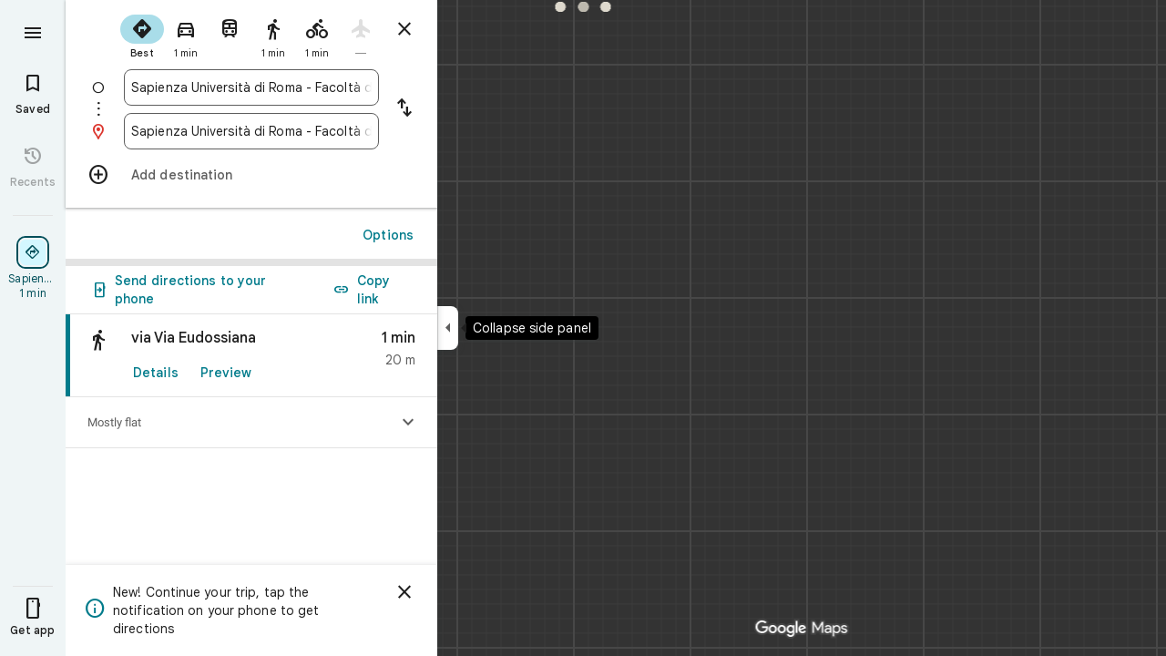

--- FILE ---
content_type: text/html; charset=UTF-8
request_url: https://www.google.it/maps/dir/Sapienza+Universit%C3%A0+di+Roma+-+Facolt%C3%A0+di+Ingegneria+civile+e+industriale,+Sapienza+Universit%C3%A0+di+Roma,+Via+Eudossiana,+18,+00184+Roma/@41.889576,12.4928827,486a,20y,41.61t/data=!3m1!1e3!4m13!1m4!3m3!1s0x132f61b0db8a567f:0xc2e9e9873fdf3d52!2sSapienza+Universit%C3%A0+di+Roma+-+Facolt%C3%A0+di+Ingegneria+civile+e+industriale,+Sapienza+Universit%C3%A0+di+Roma,+Via+Eudossiana,+18,+00184+Roma!3b1!4m7!1m0!1m5!1m1!1s0x132f61b0db8a567f:0xc2e9e9873fdf3d52!2m2!1d12.4929257!2d41.8933997
body_size: 52735
content:
<!DOCTYPE html><html itemscope="" itemtype="http://schema.org/Place" lang="en"> <head>  <link href="https://fonts.gstatic.com/" crossorigin="" rel="preconnect"> <link href="https://maps.gstatic.com/" crossorigin="" rel="preconnect"> <link href="https://www.gstatic.com/" crossorigin="" rel="preconnect"> <link href="https://fonts.gstatic.com/" rel="dns-prefetch"> <link href="https://maps.gstatic.com/" rel="dns-prefetch"> <link href="https://www.gstatic.com/" rel="dns-prefetch">   <link href="/maps/_/js/k=maps.m.en.qZffTIMD1eY.2021.O/m=sc2,per,mo,ti,stx,ds,dwi,enr,b/am=5AAASAIQ/rt=j/d=1/rs=ACT90oEBCxH7o6fQYFuWa27WLvnr5ds4UQ?wli=m.1jWikKQjCtw.loadSv.O%3A%3Bm._tIFJoRcH5M.mapcore.O%3A%3B&amp;cb=M" as="script" rel="preload" type="application/javascript" nonce="poIKrrbWqw3sHMlhkGQ3PA">  <link href="/maps/preview/opensearch.xml?hl=en" title="Google Maps" rel="search" type="application/opensearchdescription+xml"> <title>  Google Maps  </title> <meta content=" Find local businesses, view maps and get driving directions in Google Maps. " name="Description">  <meta content="Google Maps" itemprop="name"> <meta content="Google Maps" property="og:title">  <meta content="https://maps.google.com/maps/api/staticmap?center=41.889576%2C12.4928827&amp;zoom=19&amp;size=900x900&amp;language=en&amp;sensor=false&amp;client=google-maps-frontend&amp;signature=vOplzPk23kn30Q5mSI-858-K4C4" itemprop="image"> <meta content="https://maps.google.com/maps/api/staticmap?center=41.889576%2C12.4928827&amp;zoom=19&amp;size=900x900&amp;language=en&amp;sensor=false&amp;client=google-maps-frontend&amp;signature=vOplzPk23kn30Q5mSI-858-K4C4" property="og:image"> <meta content="900" property="og:image:width"> <meta content="900" property="og:image:height">  <meta content="Find local businesses, view maps and get driving directions in Google Maps." itemprop="description"> <meta content="Find local businesses, view maps and get driving directions in Google Maps." property="og:description">  <meta content="Google Maps" property="og:site_name"> <meta content="summary" name="twitter:card">  <meta content="[base64]" http-equiv="origin-trial"> <meta content="initial-scale=1.0, maximum-scale=1.0, minimum-scale=1.0, user-scalable=no" name="viewport"> <meta content="notranslate" name="google"> <meta content="origin" name="referrer"> <meta content="ByHT0GXztW_RcGxS0o86DBf1WtNu02FfqlcT8njnSqU" name="google-site-verification"> <meta content="Diln__r3p9-tt39P2Cl2Amvx6oFB4PATnxuFBaw6ej8" name="google-site-verification"> <meta content="Q3PYRz1EUxp_7LF_eIg9Yh1cJa8_y9gnPgGfk4fDPes" name="google-site-verification">  <script nonce="poIKrrbWqw3sHMlhkGQ3PA">(function(){var kEI='V6gPadQhruLA3g_AwIKwBQ';window.APP_OPTIONS=[null,"20251104.1",null,["/search?tbm\u003dmap\u0026authuser\u003d0\u0026hl\u003den\u0026gl\u003dus","/s?tbm\u003dmap\u0026gs_ri\u003dmaps\u0026suggest\u003dp\u0026authuser\u003d0\u0026hl\u003den\u0026gl\u003dus","/maps/preview/directions?authuser\u003d0\u0026hl\u003den\u0026gl\u003dus",null,null,"/maps/rpc/vp?authuser\u003d0\u0026hl\u003den\u0026gl\u003dus",[["/maps/vt"],757,["/maps/vt/stream"],null,0,null,1003,"/maps/vt",null,null,"[base64]/[base64]/yzp21DAQYAzACGggSAmVuGgJ1cyABMj4IDBACMAA4AeABBoACAbgCAcACAcgCAdgCAegCAZADAcgDAeADAfADBvADCfADDPADD/gDCPgDC/gDDvgDFSIEBgkMDzCAowU4iA5KCGxvcmUtcmVjYn0IHhJkEigIAhIJbG9yZS1wMTNuGL+EPYrVl6YJBRCl/[base64]/[base64]/ADBfADCPADCvADC/ADDPADDfADDvADD/ADEPADE/gDAfgDAvgDBPgDB/gDCfgDC/gDDPgDDfgDDvgDD/gDEPgDEvgDFpoEAggCIg0AAQMFCAoLDA0ODxATMIQHOKwCSgthaXItcXVhbGl0eWKtAQgzEoIBEhcIAhITYWlyLXF1YWxpdHktaGVhdG1hcBocEgJlbhoCdXNiEghEEg4KA3NldBIHUm9hZG1hcCABKgwSBQgAEIAELQAAgD8yOcgDAfADAPADAfADAvADA/ADBPADBfADBvADB/ADCPgDAfgDAvgDA/gDBPgDBfgDBvgDB/[base64]/[base64]/dj01OTllNTUzNTQ2ZjI0Y2M5YmI4OTQ0ZmJhNGIwNjY1MTpgCi6AfIB4gHSAcIBsgGiAZIBggFyAWIBUgFCATIBIgESAQIA8gDiANIAwgCyAKIAkEgQIABAAEgQIARABEgQIAhACEg0IAxD///////////8BEg0IBBD+//////////8BOM7FUzjRxVM4ut2oAji/xMYiOL6IzCI42ZP4LDi99PgsOLSW+Sw\u003d",null,["/maps/vt/proto"],"[base64]/ExiL9ne8E2ZP4LL30+CzAhN8iu6HvBLSW+Sy+iMwi4AH1BYACARgBIhcAAQIDBAUGBwgJCgsMDQ4PEBESExQVFjCAmp4BOICjBUoBbWL2AQgCEsoBEjQIAhIHdHJhZmZpYxi/hD0iDgoJaW5jaWRlbnRzEgExIhMKDmluY2lkZW50c190ZXh0EgExGh8SAmVuGgJ1cyjRCGISCEQSDgoDc2V0EgdSb2FkbWFwIAEyLwgMEAIwADgBQAKIAQHgAQaAAgG4AgHIAgHYAgHoAgGQAwHgAwGaBAQIARAByAUBugE2zsVT0cVTut2oAu6f7wS+8qoCpf63Fr/ExiL9ne8E2ZP4LL30+CzAhN8iu6HvBLSW+Sy+iMwi4AH1BYACASIXAAECAwQFBgcICQoLDA0ODxAREhMUFRYwtAE4eEoHdHJhZmZpY2LPAQgDEqIBEgwIAhIEYmlrZRi/hD0aHxICZW4aAnVzKNEIYhIIRBIOCgNzZXQSB1JvYWRtYXAgATIvCAwQAjAAOAFAAogBAeABBoACAbgCAcgCAdgCAegCAZADAeADAZoEBAgBEAHIBQG6ATbOxVPRxVO63agC7p/vBL7yqgKl/rcWv8TGIv2d7wTZk/gsvfT4LMCE3yK7oe8EtJb5LL6IzCLgAfUFgAIBIhcAAQIDBAUGBwgJCgsMDQ4PEBESExQVFjCAmp4BOICjBUoEYmlrZWLcAQgIEqwBEg8IAhIHdHJhbnNpdBi/hD0aJhICZW4aAnVzKNEIYhkIRBIVCgNzZXQSDlRyYW5zaXRGb2N1c2VkIAEyLwgMEAIwADgBQAKIAQHgAQaAAgG4AgHIAgHYAgHoAgGQAwHgAwGaBAQIARAByAUBugE2zsVT0cVTut2oAu6f7wS+8qoCpf63Fr/ExiL9ne8E2ZP4LL30+CzAhN8iu6HvBLSW+Sy+iMwi4AH1BYACASIXAAECAwQFBgcICQoLDA0ODxAREhMUFRYwgJqeATiAowVKB3RyYW5zaXRizQEICRKtARIOCAISBmluZG9vchi/hD0aHxICZW4aAnVzKNEIYhIIRBIOCgNzZXQSB1JvYWRtYXAgATIvCAwQAjAAOAFAAogBAeABBoACAbgCAcgCAdgCAegCAZADAeADAZoEBAgBEAHIBQGiAQYYATABeAG6ATbOxVPRxVO63agC7p/vBL7yqgKl/rcWv8TGIv2d7wTZk/[base64]/vBL7yqgKl/rcWv8TGIv2d7wTZk/gsvfT4LMCE3yK7oe8EtJb5LL6IzCLgAfUFgAIBGAEiCA8QERITFBUWMICangE4gKMFSg5pbmRvb3JfZGVmYXVsdGLqAQgKErsBEhgIAhi/hD0iBwoCdW0SATEiBwoCdHQSATEaIxICZW4aAnVzKNEIYhIIRBIOCgNzZXQSB1JvYWRtYXBiAggUIAEyLwgMEAIwADgBQAKIAQHgAQaAAgG4AgHIAgHYAgHoAgGQAwHgAwGaBAQIARAByAUBogEGGAEwAXgBugE2zsVT0cVTut2oAu6f7wS+8qoCpf63Fr/ExiL9ne8E2ZP4LL30+CzAhN8iu6HvBLSW+Sy+iMwi4AH1BYACASIXAAECAwQFBgcICQoLDA0ODxAREhMUFRYwgJqeATiAowVKBm15bWFwc2LgAQgPEqYBEgYIARi/hD0aHxICZW4aAnVzKNEIYhIIRBIOCgNzZXQSB1JvYWRtYXAgATIvCAwQAjAAOAFAAogBAeABBoACAbgCAcgCAdgCAegCAZADAeADAZoEBAgBEAHIBQGSAQIIAaIBAhAEugE2zsVT0cVTut2oAu6f7wS+8qoCpf63Fr/ExiL9ne8E2ZP4LL30+CzAhN8iu6HvBLSW+Sy+iMwi4AH1BYACARgBIhYAAQIDBAUGBwgJCgsMDQ4PEBESExQVMICangE4////////////AUoJc2F0ZWxsaXRlYo8CCBAS1gESCwgFEgdzaGFkaW5nEgwIBhIIY29udG91cnMSCQgAEgFtGL+EPRorEgJlbhoCdXMo0QhiAghDYgIIP2ICCANiEghEEg4KA3NldBIHVGVycmFpbiAAKgkIAC0AAIA/MAEyLwgMEAIwADgBQAKIAQHgAQaAAgG4AgHIAgHYAgHoAgGQAwHgAwGaBAQIARAByAUBkgECCAG6ATbOxVPRxVO63agC7p/vBL7yqgKl/rcWv8TGIv2d7wTZk/gsvfT4LMCE3yK7oe8EtJb5LL6IzCLgAfUFgAIBGAEiFwABAgMEBQYHCAkKCwwNDg8QERITFBUWMICangE4////////////[base64]/vBL7yqgKl/rcWv8TGIv2d7wTZk/[base64]/[base64]/ExiL9ne8E2ZP4LL30+CzAhN8iu6HvBLSW+Sy+iMwi4AH1BYACASIXAAECAwQFBgcICQoLDA0ODxAREhMUFRYw////////////ATj///////////8BSgNzdnZiigIIHRLuARJOCAISCGxvcmUtcmVjGL+EPfKh6sQJLgjOxVMI0cVTCLrdqAIIv8TGIgi+iMwiCNmT+CwIvfT4LAi0lvksKAYoCSgMKA/yzp21DAQYAzACGgsSAmVuGgJ1cyjRCCABMk0IDBACMAA4AUACiAEB4AEGgAIBuAIBwAIByAIB2AIB6AIBkAMByAMB4AMB8AMG8AMJ8AMM8AMP+AMI+AML+AMO+AMVmgQECAEQAcgFAboBNs7FU9HFU7rdqALun+8EvvKqAqX+txa/xMYi/Z3vBNmT+Cy99PgswITfIruh7wS0lvksvojMIuAB9QWAAgEiBAYJDA8wgKMFOIgOSghsb3JlLXJlY2LQAQgeErYBEigIAhIJbG9yZS1wMTNuGL+EPYrVl6YJBRCl/rcWisfW0AsAkpf01gsAGgsSAmVuGgJ1cyjRCCABMjsIDBACMAA4AUACiAEB4AEGgAIBuAIBwAIByAIB2AIB6AIBkAMByAMB4AMB8AMK+AMVmgQECAEQAcgFAboBNs7FU9HFU7rdqALun+8EvvKqAqX+txa/xMYi/Z3vBNmT+Cy99PgswITfIruh7wS0lvksvojMIuAB9QWAAgEiAQowgKMFONgESglsb3JlLXAxM25ilQIIHxLaARIaCAISEmNhdGVnb3JpY2FsLXNlYXJjaBi/hD0aOxICZW4aAnVzKNEIYhIIRBIOCgNzZXQSB1JvYWRtYXBiAggUYhYIIxISCgltdWx0aXpvb20SBWZhbHNlIAEyNAgMEAIwADgBQAJYAIgBAeABBoACAbgCAcACAcgCAdgCAegCAZADAeADAZoEBAgBEAHIBQGiAQYYATABeAG6ATbOxVPRxVO63agC7p/vBL7yqgKl/rcWv8TGIv2d7wTZk/[base64]/xMYi/[base64]/vBL7yqgKl/rcWv8TGIv2d7wTZk/[base64]/gDEpoEBAgBEAHIBQG6ATbOxVPRxVO63agC7p/vBL7yqgKl/rcWv8TGIv2d7wTZk/[base64]/[base64]/[base64]/wAxDwAxP4AwH4AwL4AwT4Awf4Awn4Awv4Awz4Aw34Aw74Aw/4AxD4AxL4AxaaBAQIARAByAUBugE2zsVT0cVTut2oAu6f7wS+8qoCpf63Fr/[base64]/MmgIDBACMAA4AUACiAEB4AEGgAIBuAIByAIB2AIB6AIBkAMByAMB4AMB8AMA8AMB8AMC8AMD8AME8AMF8AMG8AMH8AMI+AMB+AMC+AMD+AME+AMF+AMG+AMH+AMI+AMWmgQECAEQAcgFAboBNs7FU9HFU7rdqALun+8EvvKqAqX+txa/xMYi/[base64]/xMYi/[base64]/ExiL9ne8E2ZP4LL30+CzAhN8iu6HvBLSW+Sy+iMwi4AH1BYACASIXAAECAwQFBgcICQoLDA0ODxAREhMUFRYw6AI4rAJKNmNyaXNpc19hbWJpZW50X2FsZXJ0c19pbl9hbGxfem9vbXNfZm9yX3Rlc3Rpbmdfb3ZlcmxheWKcAggnEuYBEjQIAhIHdHJhZmZpYxi/[base64]/xMYi/[base64]/xMYi/[base64]/[base64]/[base64]/ExiL9ne8E2ZP4LL30+CzAhN8iu6HvBLSW+Sy+iMwi4AH1BYACARhkIhcAAQIDBAUGBwgJCgsMDQ4PEBESExQVFjCAmp4BOICjBUoKZGlyZWN0aW9uc2qsAQgBEoYBEg8IABi/[base64]/[base64]/dj01OTllNTUzNTQ2ZjI0Y2M5YmI4OTQ0ZmJhNGIwNjY1MTpgCi6AfIB4gHSAcIBsgGiAZIBggFyAWIBUgFCATIBIgESAQIA8gDiANIAwgCyAKIAkEgQIABAAEgQIARABEgQIAhACEg0IAxD///////////8BEg0IBBD+//////////8BOM7FUzjRxVM4ut2oAji/xMYiOL6IzCI42ZP4LDi99PgsOLSW+Sw\u003d"],["//khms0.google.com/kh/v\u003d1003","//khms1.google.com/kh/v\u003d1003","//khms2.google.com/kh/v\u003d1003","//khms3.google.com/kh/v\u003d1003"],"/maps/preview/log204?authuser\u003d0\u0026hl\u003den\u0026gl\u003dus",null,null,null,null,"//kh.google.com/rt/earth",null,null,null,null,null,"/maps/preview/reveal?authuser\u003d0\u0026hl\u003den\u0026gl\u003dus",null,null,"/maps/rpc/photo/listentityphotos?authuser\u003d0\u0026hl\u003den\u0026gl\u003dus",null,null,null,"/maps/preview/placeupdate?authuser\u003d0\u0026hl\u003den\u0026gl\u003dus","/maps/rpc/getmapdetails?authuser\u003d0\u0026hl\u003den\u0026gl\u003dus","/maps/preview/placeactions/writeaction?authuser\u003d0\u0026hl\u003den\u0026gl\u003dus",null,"/gen_204",null,null,null,null,"/maps/rpc/reportdataproblem?authuser\u003d0\u0026hl\u003den\u0026gl\u003dus",null,"/maps/rpc/userprefswrite?authuser\u003d0\u0026hl\u003den\u0026gl\u003dus","/maps/rpc/userprefsread?authuser\u003d0\u0026hl\u003den\u0026gl\u003dus",null,null,"/maps/preview/pegman?authuser\u003d0\u0026hl\u003den\u0026gl\u003dus","/locationhistory/preview/mas?authuser\u003d0\u0026hl\u003den\u0026gl\u003dus","/maps/photometa/v1?authuser\u003d0\u0026hl\u003den\u0026gl\u003dus","/maps/preview/sendtodevice?authuser\u003d0\u0026hl\u003den\u0026gl\u003dus",null,"//khms.google.com/dm/",["https://lh3.ggpht.com/","https://lh4.ggpht.com/","https://lh5.ggpht.com/","https://lh6.ggpht.com/"],"/maps/photometa/ac/","/maps/photometa/si/v1?authuser\u003d0\u0026hl\u003den\u0026gl\u003dus",null,"/maps/timeline/_rpc/pd?authuser\u003d0\u0026hl\u003den\u0026gl\u003dus","/maps/timeline/_rpc/pc?authuser\u003d0\u0026hl\u003den\u0026gl\u003dus",null,"/maps/timeline/_rpc/phe?authuser\u003d0\u0026hl\u003den\u0026gl\u003dus",null,null,null,null,null,"/maps/photometa/acz/","/maps/rpc/getknowledgeentity?authuser\u003d0\u0026hl\u003den\u0026gl\u003dus","/maps/preview/pi?authuser\u003d0\u0026hl\u003den\u0026gl\u003dus",null,null,null,null,null,null,null,"/maps/preview/passiveassist?authuser\u003d0\u0026hl\u003den\u0026gl\u003dus","/maps/rpc/locationsharing/read?authuser\u003d0\u0026hl\u003den\u0026gl\u003dus",null,null,null,null,"/maps/rpc/areatraffic?authuser\u003d0\u0026hl\u003den\u0026gl\u003dus","/maps/preview/localposts?authuser\u003d0\u0026hl\u003den\u0026gl\u003dus",null,"/maps/preview/lp?authuser\u003d0\u0026hl\u003den\u0026gl\u003dus","/maps/rpc/blockaddomain?authuser\u003d0\u0026hl\u003den\u0026gl\u003dus",null,null,"/maps/rpc/rapfeatures?authuser\u003d0\u0026hl\u003den\u0026gl\u003dus",null,null,"/maps/rpc/merchantstatus?authuser\u003d0\u0026hl\u003den\u0026gl\u003dus",null,"/maps/preview/place?authuser\u003d0\u0026hl\u003den\u0026gl\u003dus","/maps/rpc/transit/lines?authuser\u003d0\u0026hl\u003den\u0026gl\u003dus",null,"/maps/rpc/placeinsights?authuser\u003d0\u0026hl\u003den\u0026gl\u003dus","/maps/timeline/_rpc/sync?authuser\u003d0\u0026hl\u003den\u0026gl\u003dus","https://streetviewpixels-pa.googleapis.com/?cb_client\u003dmaps_sv.tactile",null,"/maps/preview/entitylist/create?authuser\u003d0\u0026hl\u003den\u0026gl\u003dus","/maps/preview/entitylist/createitem?authuser\u003d0\u0026hl\u003den\u0026gl\u003dus","/maps/preview/entitylist/delete?authuser\u003d0\u0026hl\u003den\u0026gl\u003dus","/maps/preview/entitylist/deleteitem?authuser\u003d0\u0026hl\u003den\u0026gl\u003dus","/maps/preview/entitylist/getlist?authuser\u003d0\u0026hl\u003den\u0026gl\u003dus",null,"/maps/preview/entitylist/update?authuser\u003d0\u0026hl\u003den\u0026gl\u003dus","/maps/preview/entitylist/updateitem?authuser\u003d0\u0026hl\u003den\u0026gl\u003dus","/maps/preview/entitylist/updaterole?authuser\u003d0\u0026hl\u003den\u0026gl\u003dus","/maps/rpc/getugcpost?authuser\u003d0\u0026hl\u003den\u0026gl\u003dus","/maps/rpc/listugcposts?authuser\u003d0\u0026hl\u003den\u0026gl\u003dus","/maps/preview/entitylist/updatevisibility?authuser\u003d0\u0026hl\u003den\u0026gl\u003dus",null,"/maps/preview/placepreview?authuser\u003d0\u0026hl\u003den\u0026gl\u003dus","/maps/rpc/deletesearchhistorysuggest?authuser\u003d0\u0026hl\u003den\u0026gl\u003dus","/maps/rpc/getplaceugcpostinfo?authuser\u003d0\u0026hl\u003den\u0026gl\u003dus",null,"/maps/rpc/writemultiplechoiceanswer?authuser\u003d0\u0026hl\u003den\u0026gl\u003dus",null,"/maps/rpc/deletepersonalactivitiesbyplace?authuser\u003d0\u0026hl\u003den\u0026gl\u003dus","/maps/rpc/listpersonalactivitiesbyplace?authuser\u003d0\u0026hl\u003den\u0026gl\u003dus","/maps/preview/entitylist/getlistparticipants?authuser\u003d0\u0026hl\u003den\u0026gl\u003dus","/maps/rpc/updatealias?authuser\u003d0\u0026hl\u003den\u0026gl\u003dus","/maps/rpc/suggestalongroute?authuser\u003d0\u0026hl\u003den\u0026gl\u003dus","/maps/rpc/batchdeleteanswers?authuser\u003d0\u0026hl\u003den\u0026gl\u003dus","/maps/rpc/deleteugcpost?authuser\u003d0\u0026hl\u003den\u0026gl\u003dus","/maps/rpc/voteugcpost?authuser\u003d0\u0026hl\u003den\u0026gl\u003dus",null,"/maps/rpc/deleteuserfactualedit?authuser\u003d0\u0026hl\u003den\u0026gl\u003dus"],null,null,null,null,["en","us","United States"],null,0,"V6gPadQhruLA3g_AwIKwBQ",null,null,null,null,null,null,null,null,null,null,null,[null,"a",null,null,null,null,null,null,null,null,null,null,null,null,null,null,null,[null,null,null,null,null,0,null,null,1,null,null,null,null,null,null,null,null,null,null,1,1],null,null,null,[null,null,null,null,null,2,3,2]],null,[1,2],0,["//www.google.com/intl/en_us/privacy.html","//www.google.com/intl/en_us/help/terms_maps.html",null,null,null,"//support.google.com/maps/?hl\u003den\u0026authuser\u003d0","https://docs.google.com/picker",null,null,null,"https://accounts.google.com/ServiceLogin?hl\u003den",[null,"Learn more",null,"0ahUKEwiUqabTsuOQAxUuMdAFHUCgAFYQ8FkIAigA",null,"newmaps_mylocation"],"https://business.google.com/create?service\u003dplus\u0026hl\u003den\u0026authuser\u003d0",null,"//www.google.com/settings/accounthistory/location?hl\u003den\u0026authuser\u003d0","/maps/timeline?hl\u003den\u0026authuser\u003d0",null,"https://support.google.com/websearch/answer/6276008","https://business.google.com?skipLandingPage\u003d1\u0026hl\u003den\u0026authuser\u003d0",null,[null,null,null,"https://business.google.com/mm/create?hl\u003den\u0026authuser\u003d0"],null,[null,null,null,"https://arvr.google.com/streaming/liteview?streaming_session_address\u003d78c11b69-98fe-41ed-b729-b88f8cff0efc.streamplease.net\u0026streaming_session_key\u003dAIzaSyAcA8JZffmDLbLYu6h52OJgICZcCMYr_bI"]],null,null,null,null,null,null,null,null,[null,null,null,null,null,null,81],[[null,null,null,null,[["crisis_overlay"],["lore-rec"]]]],0,null,null,null,[10203917,10203919,10210186,10210190,10211331,10211515,10211716,10212077,10212244,10212248,10212279,10212285,10212311,10212336,10212406,10212413,10212417,10212431,10212438,10212455,1368782,1368785,4861626,10211310,4897086,47054629,72458815,10211069,94243289,94255677,72860224,94260020,72549438],21600,null,null,null,1,null,null,0,null,null,null,[[[1,0,3],[2,1,2],[2,0,3],[8,0,3],[10,0,3],[10,1,2],[10,0,4],[9,1,2]],1],null,null,null,1,null,[1368782,1368785,4861626,10211310,4897086,47054629,72458815,10211069,94243289,94255677,72860224,10211515,94260020,72549438],null,null,null,null,null,null,1,null,[null,1,1,1,null,1,null,[1,null,1,1,1,1,1],1,null,null,1,null,1,null,null,null,null,null,1,null,null,1,null,1,1,null,null,null,null,1],null,null,null,"",null,null,null,1,["",0],[null,[["/maps/_/js/","m","maps.m.en.qZffTIMD1eY.2021.O","ACT90oE9cUHuZIbb1E1-gC572OUH4-bXVA","5AAASAIQ","m.1jWikKQjCtw.loadSv.O:;m._tIFJoRcH5M.mapcore.O:;","maps.m.FnQU3OHpNNs.L.W.O","/maps/_/js/k\u003dmaps.m.en.qZffTIMD1eY.2021.O/ck\u003dmaps.m.FnQU3OHpNNs.L.W.O/m\u003d%s/am\u003d5AAASAIQ/rt\u003dj/d\u003d1/rs\u003dACT90oE9cUHuZIbb1E1-gC572OUH4-bXVA?cb\u003dM"],["/maps/_/js/","w","maps.w.en.t5BSwqsdyMY.2021.O","ACT90oHbmA2FbbblbsrDOG2xuOpH-b8OIg","AAAC","w.yoBTqCdKfOw.createLabeler.O:;w.1jWikKQjCtw.loadSv.O:;w._tIFJoRcH5M.mapcore.O:;","maps.w.znqpkeZOnzI.L.W.O","/maps/_/js/k\u003dmaps.w.en.t5BSwqsdyMY.2021.O/ck\u003dmaps.w.znqpkeZOnzI.L.W.O/m\u003d%s/am\u003dAAAC/rt\u003dj/d\u003d1/rs\u003dACT90oHbmA2FbbblbsrDOG2xuOpH-b8OIg?cb\u003dM"]]],1,0,null,null,"CAE\u003d",null,[[2,[900,"15 min"]],[2,[1800,"30 min"]],[0,[900,"15 min"]],[0,[1800,"30 min"]],[0,[3600,"1 hr"]],[0,[7200,"2 hr"]],[0,[10800,"3 hr"]],[0,[14400,"4 hr"]],[0,[21600,"6 hr"]]],null,null,0,null,[null,null,null,"/maps/_/js/k\u003dmaps.w.en.t5BSwqsdyMY.2021.O/m\u003dwtd,b/am\u003dAAAC/rt\u003dj/d\u003d1/rs\u003dACT90oH1Cau6JYGyr2dzaiuaODmDHh_8Ww?wli\u003dw.yoBTqCdKfOw.createLabeler.O%3A%3Bw.1jWikKQjCtw.loadSv.O%3A%3Bw._tIFJoRcH5M.mapcore.O%3A%3B\u0026cb\u003dM"],1,null,0,1,[[0,60,[3700247,3700949,3701384,102772546]],[[null,null,null,null,null,";this.gbar_\u003d{CONFIG:[[[0,\"www.gstatic.com\",\"og.qtm.en_US.XHFeauWSH50.2019.O\",\"com\",\"en\",\"113\",0,[4,2,\"\",\"\",\"\",\"827267879\",\"0\"],null,\"V6gPaeLlAdGzp84Ps5m9sAE\",null,0,\"og.qtm.6c-EVA8RIQg.L.W.O\",\"AA2YrTtPxr2ma4CplbvX_Js3zz5VBiuOaw\",\"AA2YrTst1B5KY57uLFRFvf1ggmX3Hzcwtw\",\"\",2,1,200,\"USA\",null,null,\"1\",\"113\",1,null,null,79508299,null,0,0],null,[1,0.1000000014901161,2,1],null,[0,0,0,null,\"\",\"\",\"\",\"\",0,0,null,\"\"],[0,0,\"\",1,0,0,0,0,0,0,null,0,0,null,0,0,null,null,0,0,0,\"\",\"\",\"\",\"\",\"\",\"\",null,0,0,0,0,0,null,null,null,\"rgba(32,33,36,1)\",\"rgba(255,255,255,1)\",0,0,1,null,null,null,0],null,null,[\"1\",\"gci_91f30755d6a6b787dcc2a4062e6e9824.js\",\"googleapis.client:gapi.iframes\",\"\",\"en\"],null,null,null,null,[\"m;/_/scs/abc-static/_/js/k\u003dgapi.gapi.en.UXDNXkgCDpE.O/d\u003d1/rs\u003dAHpOoo_3ykjRTrvlIBv6vfu43Rx7CYUQSA/m\u003d__features__\",\"https://apis.google.com\",\"\",\"\",\"\",\"\",null,1,\"es_plusone_gc_20251006.0_p1\",\"en\",null,0],[0.009999999776482582,\"com\",\"113\",[null,\"\",\"0\",null,1,5184000,null,null,\"\",null,null,null,null,null,0,null,0,null,1,0,0,0,null,null,0,0,null,0,0,0,0,0],null,null,null,0],[1,null,null,40400,113,\"USA\",\"en\",\"827267879.0\",8,null,0,0,null,null,null,null,\"3700949,3701384,102772546\",null,null,null,\"V6gPaeLlAdGzp84Ps5m9sAE\",0,0,0,null,2,5,\"nn\",102,0,0,null,null,1,79508299,0,0],[[null,null,null,\"https://www.gstatic.com/og/_/js/k\u003dog.qtm.en_US.XHFeauWSH50.2019.O/rt\u003dj/m\u003dqabr,q_dnp,qcwid,qapid,qads,q_dg/exm\u003dqaaw,qadd,qaid,qein,qhaw,qhba,qhbr,qhch,qhga,qhid,qhin/d\u003d1/ed\u003d1/rs\u003dAA2YrTtPxr2ma4CplbvX_Js3zz5VBiuOaw\"],[null,null,null,\"https://www.gstatic.com/og/_/ss/k\u003dog.qtm.6c-EVA8RIQg.L.W.O/m\u003dqcwid,d_b_gm3,d_wi_gm3,d_lo_gm3/excm\u003dqaaw,qadd,qaid,qein,qhaw,qhba,qhbr,qhch,qhga,qhid,qhin/d\u003d1/ed\u003d1/ct\u003dzgms/rs\u003dAA2YrTst1B5KY57uLFRFvf1ggmX3Hzcwtw\"]],null,null,null,[[[null,null,[null,null,null,\"https://ogs.google.it/widget/app/so?eom\u003d1\\u0026awwd\u003d1\\u0026dpi\u003d79508299\"],0,470,370,57,4,1,0,0,63,64,8000,\"https://www.google.com/intl/en/about/products?tab\u003dlh\",67,1,69,null,1,70,\"Can't seem to load the app launcher right now. Try again or go to the %1$sGoogle Products%2$s page.\",3,0,0,74,0,null,null,null,null,null,null,null,\"/widget/app/so\",null,null,null,null,null,null,null,0,null,null,null,null,null,null,null,null,null,null,1,null,144,null,null,3,0,0,0,0,\"(opens a new tab)\",null,0],[null,null,[null,null,null,\"https://ogs.google.it/widget/callout?eom\u003d1\\u0026dc\u003d1\"],null,280,420,70,25,0,null,0,null,null,8000,null,71,4,null,null,null,null,null,null,null,null,76,null,null,null,107,108,109,\"\",null,null,null,null,null,null,null,null,null,null,null,null,null,null,null,null,null,null,null,null,1]],null,null,\"1\",\"113\",1,0,null,\"en\",0,null,0,0,0,[null,\"\",null,null,null,0,null,0,0,\"\",\"\",\"\",\"https://ogads-pa.clients6.google.com\",0,0,0,\"\",\"\",0,0,null,86400,null,0,null,null,0,null,1,0,\"8559284470\",3,0,1],0,null,null,null,0,0,\"\",0]]],};this.gbar_\u003dthis.gbar_||{};(function(_){var window\u003dthis;\ntry{\n_._F_toggles_initialize\u003dfunction(a){(typeof globalThis!\u003d\u003d\"undefined\"?globalThis:typeof self!\u003d\u003d\"undefined\"?self:this)._F_toggles_gbar_\u003da||[]};(0,_._F_toggles_initialize)([]);\n/*\n\n Copyright The Closure Library Authors.\n SPDX-License-Identifier: Apache-2.0\n*/\nvar ja,pa,qa,ua,wa,xa,Fa,Ga,$a,cb,eb,jb,fb,lb,rb,Db,Eb,Fb,Gb;_.aa\u003dfunction(a,b){if(Error.captureStackTrace)Error.captureStackTrace(this,_.aa);else{const c\u003dError().stack;c\u0026\u0026(this.stack\u003dc)}a\u0026\u0026(this.message\u003dString(a));b!\u003d\u003dvoid 0\u0026\u0026(this.cause\u003db)};_.ba\u003dfunction(a){a.yk\u003d!0;return a};_.ia\u003dfunction(a){var b\u003da;if(da(b)){if(!/^\\s*(?:-?[1-9]\\d*|0)?\\s*$/.test(b))throw Error(String(b));}else if(ea(b)\u0026\u0026!Number.isSafeInteger(b))throw Error(String(b));return fa?BigInt(a):a\u003dha(a)?a?\"1\":\"0\":da(a)?a.trim()||\"0\":String(a)};\nja\u003dfunction(a,b){if(a.length\u003eb.length)return!1;if(a.length\u003cb.length||a\u003d\u003d\u003db)return!0;for(let c\u003d0;c\u003ca.length;c++){const d\u003da[c],e\u003db[c];if(d\u003ee)return!1;if(d\u003ce)return!0}};_.ka\u003dfunction(a){_.t.setTimeout(()\u003d\u003e{throw a;},0)};_.ma\u003dfunction(){return _.la().toLowerCase().indexOf(\"webkit\")!\u003d-1};_.la\u003dfunction(){var a\u003d_.t.navigator;return a\u0026\u0026(a\u003da.userAgent)?a:\"\"};pa\u003dfunction(a){if(!na||!oa)return!1;for(let b\u003d0;b\u003coa.brands.length;b++){const {brand:c}\u003doa.brands[b];if(c\u0026\u0026c.indexOf(a)!\u003d-1)return!0}return!1};\n_.u\u003dfunction(a){return _.la().indexOf(a)!\u003d-1};qa\u003dfunction(){return na?!!oa\u0026\u0026oa.brands.length\u003e0:!1};_.ra\u003dfunction(){return qa()?!1:_.u(\"Opera\")};_.sa\u003dfunction(){return qa()?!1:_.u(\"Trident\")||_.u(\"MSIE\")};_.ta\u003dfunction(){return _.u(\"Firefox\")||_.u(\"FxiOS\")};_.va\u003dfunction(){return _.u(\"Safari\")\u0026\u0026!(ua()||(qa()?0:_.u(\"Coast\"))||_.ra()||(qa()?0:_.u(\"Edge\"))||(qa()?pa(\"Microsoft Edge\"):_.u(\"Edg/\"))||(qa()?pa(\"Opera\"):_.u(\"OPR\"))||_.ta()||_.u(\"Silk\")||_.u(\"Android\"))};\nua\u003dfunction(){return qa()?pa(\"Chromium\"):(_.u(\"Chrome\")||_.u(\"CriOS\"))\u0026\u0026!(qa()?0:_.u(\"Edge\"))||_.u(\"Silk\")};wa\u003dfunction(){return na?!!oa\u0026\u0026!!oa.platform:!1};xa\u003dfunction(){return _.u(\"iPhone\")\u0026\u0026!_.u(\"iPod\")\u0026\u0026!_.u(\"iPad\")};_.ya\u003dfunction(){return xa()||_.u(\"iPad\")||_.u(\"iPod\")};_.za\u003dfunction(){return wa()?oa.platform\u003d\u003d\u003d\"macOS\":_.u(\"Macintosh\")};_.Ba\u003dfunction(a,b){return _.Aa(a,b)\u003e\u003d0};_.Ca\u003dfunction(a,b\u003d!1){return b\u0026\u0026Symbol.for\u0026\u0026a?Symbol.for(a):a!\u003dnull?Symbol(a):Symbol()};\n_.Ea\u003dfunction(a,b){return b\u003d\u003d\u003dvoid 0?a.j!\u003d\u003dDa\u0026\u0026!!(2\u0026(a.fa[_.v]|0)):!!(2\u0026b)\u0026\u0026a.j!\u003d\u003dDa};Fa\u003dfunction(a){return a};Ga\u003dfunction(a,b){a.__closure__error__context__984382||(a.__closure__error__context__984382\u003d{});a.__closure__error__context__984382.severity\u003db};_.Ha\u003dfunction(a){a\u003dError(a);Ga(a,\"warning\");return a};_.Ja\u003dfunction(a,b){if(a!\u003dnull){var c;var d\u003d(c\u003dIa)!\u003dnull?c:Ia\u003d{};c\u003dd[a]||0;c\u003e\u003db||(d[a]\u003dc+1,a\u003dError(),Ga(a,\"incident\"),_.ka(a))}};\n_.La\u003dfunction(a){if(typeof a!\u003d\u003d\"boolean\")throw Error(\"k`\"+_.Ka(a)+\"`\"+a);return a};_.Ma\u003dfunction(a){if(a\u003d\u003dnull||typeof a\u003d\u003d\u003d\"boolean\")return a;if(typeof a\u003d\u003d\u003d\"number\")return!!a};_.Oa\u003dfunction(a){if(!(0,_.Na)(a))throw _.Ha(\"enum\");return a|0};_.Pa\u003dfunction(a){return a\u003d\u003dnull?a:(0,_.Na)(a)?a|0:void 0};_.Qa\u003dfunction(a){if(typeof a!\u003d\u003d\"number\")throw _.Ha(\"int32\");if(!(0,_.Na)(a))throw _.Ha(\"int32\");return a|0};_.Ra\u003dfunction(a){if(a!\u003dnull\u0026\u0026typeof a!\u003d\u003d\"string\")throw Error();return a};\n_.Sa\u003dfunction(a){return a\u003d\u003dnull||typeof a\u003d\u003d\u003d\"string\"?a:void 0};_.Va\u003dfunction(a,b,c){if(a!\u003dnull\u0026\u0026a[_.Ta]\u003d\u003d\u003d_.Ua)return a;if(Array.isArray(a)){var d\u003da[_.v]|0;c\u003dd|c\u002632|c\u00262;c!\u003d\u003dd\u0026\u0026(a[_.v]\u003dc);return new b(a)}};_.Ya\u003dfunction(a){const b\u003d_.Wa(_.Xa);return b?a[b]:void 0};$a\u003dfunction(a,b){b\u003c100||_.Ja(Za,1)};\ncb\u003dfunction(a,b,c,d){const e\u003dd!\u003d\u003dvoid 0;d\u003d!!d;var f\u003d_.Wa(_.Xa),g;!e\u0026\u0026f\u0026\u0026(g\u003da[f])\u0026\u0026g.xd($a);f\u003d[];var h\u003da.length;let k;g\u003d4294967295;let l\u003d!1;const m\u003d!!(b\u002664),p\u003dm?b\u0026128?0:-1:void 0;if(!(b\u00261||(k\u003dh\u0026\u0026a[h-1],k!\u003dnull\u0026\u0026typeof k\u003d\u003d\u003d\"object\"\u0026\u0026k.constructor\u003d\u003d\u003dObject?(h--,g\u003dh):k\u003dvoid 0,!m||b\u0026128||e))){l\u003d!0;var r;g\u003d((r\u003dab)!\u003dnull?r:Fa)(g-p,p,a,k,void 0)+p}b\u003dvoid 0;for(r\u003d0;r\u003ch;r++){let w\u003da[r];if(w!\u003dnull\u0026\u0026(w\u003dc(w,d))!\u003dnull)if(m\u0026\u0026r\u003e\u003dg){const E\u003dr-p;var q\u003dvoid 0;((q\u003db)!\u003dnull?q:b\u003d{})[E]\u003dw}else f[r]\u003dw}if(k)for(let w in k){q\u003d\nk[w];if(q\u003d\u003dnull||(q\u003dc(q,d))\u003d\u003dnull)continue;h\u003d+w;let E;if(m\u0026\u0026!Number.isNaN(h)\u0026\u0026(E\u003dh+p)\u003cg)f[E]\u003dq;else{let M;((M\u003db)!\u003dnull?M:b\u003d{})[w]\u003dq}}b\u0026\u0026(l?f.push(b):f[g]\u003db);e\u0026\u0026_.Wa(_.Xa)\u0026\u0026(a\u003d_.Ya(a))\u0026\u0026\"function\"\u003d\u003dtypeof _.bb\u0026\u0026a instanceof _.bb\u0026\u0026(f[_.Xa]\u003da.i());return f};\neb\u003dfunction(a){switch(typeof a){case \"number\":return Number.isFinite(a)?a:\"\"+a;case \"bigint\":return(0,_.db)(a)?Number(a):\"\"+a;case \"boolean\":return a?1:0;case \"object\":if(Array.isArray(a)){const b\u003da[_.v]|0;return a.length\u003d\u003d\u003d0\u0026\u0026b\u00261?void 0:cb(a,b,eb)}if(a!\u003dnull\u0026\u0026a[_.Ta]\u003d\u003d\u003d_.Ua)return fb(a);if(\"function\"\u003d\u003dtypeof _.gb\u0026\u0026a instanceof _.gb)return a.j();return}return a};jb\u003dfunction(a,b){if(b){ab\u003db\u003d\u003dnull||b\u003d\u003d\u003dFa||b[hb]!\u003d\u003dib?Fa:b;try{return fb(a)}finally{ab\u003dvoid 0}}return fb(a)};\nfb\u003dfunction(a){a\u003da.fa;return cb(a,a[_.v]|0,eb)};\n_.mb\u003dfunction(a,b,c,d\u003d0){if(a\u003d\u003dnull){var e\u003d32;c?(a\u003d[c],e|\u003d128):a\u003d[];b\u0026\u0026(e\u003de\u0026-16760833|(b\u00261023)\u003c\u003c14)}else{if(!Array.isArray(a))throw Error(\"l\");e\u003da[_.v]|0;if(kb\u0026\u00261\u0026e)throw Error(\"m\");2048\u0026e\u0026\u0026!(2\u0026e)\u0026\u0026lb();if(e\u0026256)throw Error(\"n\");if(e\u002664)return(e|d)!\u003d\u003de\u0026\u0026(a[_.v]\u003de|d),a;if(c\u0026\u0026(e|\u003d128,c!\u003d\u003da[0]))throw Error(\"o\");a:{c\u003da;e|\u003d64;var f\u003dc.length;if(f){var g\u003df-1;const k\u003dc[g];if(k!\u003dnull\u0026\u0026typeof k\u003d\u003d\u003d\"object\"\u0026\u0026k.constructor\u003d\u003d\u003dObject){b\u003de\u0026128?0:-1;g-\u003db;if(g\u003e\u003d1024)throw Error(\"q\");for(var h in k)if(f\u003d+h,f\u003cg)c[f+\nb]\u003dk[h],delete k[h];else break;e\u003de\u0026-16760833|(g\u00261023)\u003c\u003c14;break a}}if(b){h\u003dMath.max(b,f-(e\u0026128?0:-1));if(h\u003e1024)throw Error(\"r\");e\u003de\u0026-16760833|(h\u00261023)\u003c\u003c14}}}a[_.v]\u003de|64|d;return a};lb\u003dfunction(){if(kb)throw Error(\"p\");_.Ja(nb,5)};\nrb\u003dfunction(a,b){if(typeof a!\u003d\u003d\"object\")return a;if(Array.isArray(a)){var c\u003da[_.v]|0;a.length\u003d\u003d\u003d0\u0026\u0026c\u00261?a\u003dvoid 0:c\u00262||(!b||4096\u0026c||16\u0026c?a\u003d_.ob(a,c,!1,b\u0026\u0026!(c\u002616)):(a[_.v]|\u003d34,c\u00264\u0026\u0026Object.freeze(a)));return a}if(a!\u003dnull\u0026\u0026a[_.Ta]\u003d\u003d\u003d_.Ua)return b\u003da.fa,c\u003db[_.v]|0,_.Ea(a,c)?a:_.pb(a,b,c)?_.qb(a,b):_.ob(b,c);if(\"function\"\u003d\u003dtypeof _.gb\u0026\u0026a instanceof _.gb)return a};_.qb\u003dfunction(a,b,c){a\u003dnew a.constructor(b);c\u0026\u0026(a.j\u003dDa);a.o\u003dDa;return a};\n_.ob\u003dfunction(a,b,c,d){d!\u003dnull||(d\u003d!!(34\u0026b));a\u003dcb(a,b,rb,d);d\u003d32;c\u0026\u0026(d|\u003d2);b\u003db\u002616769217|d;a[_.v]\u003db;return a};_.tb\u003dfunction(a){const b\u003da.fa,c\u003db[_.v]|0;return _.Ea(a,c)?_.pb(a,b,c)?_.qb(a,b,!0):new a.constructor(_.ob(b,c,!1)):a};_.ub\u003dfunction(a){if(a.j!\u003d\u003dDa)return!1;var b\u003da.fa;b\u003d_.ob(b,b[_.v]|0);b[_.v]|\u003d2048;a.fa\u003db;a.j\u003dvoid 0;a.o\u003dvoid 0;return!0};_.vb\u003dfunction(a){if(!_.ub(a)\u0026\u0026_.Ea(a,a.fa[_.v]|0))throw Error();};_.wb\u003dfunction(a,b){b\u003d\u003d\u003dvoid 0\u0026\u0026(b\u003da[_.v]|0);b\u002632\u0026\u0026!(b\u00264096)\u0026\u0026(a[_.v]\u003db|4096)};\n_.pb\u003dfunction(a,b,c){return c\u00262?!0:c\u002632\u0026\u0026!(c\u00264096)?(b[_.v]\u003dc|2,a.j\u003dDa,!0):!1};_.xb\u003dfunction(a,b,c,d,e){const f\u003dc+(e?0:-1);var g\u003da.length-1;if(g\u003e\u003d1+(e?0:-1)\u0026\u0026f\u003e\u003dg){const h\u003da[g];if(h!\u003dnull\u0026\u0026typeof h\u003d\u003d\u003d\"object\"\u0026\u0026h.constructor\u003d\u003d\u003dObject)return h[c]\u003dd,b}if(f\u003c\u003dg)return a[f]\u003dd,b;if(d!\u003d\u003dvoid 0){let h;g\u003d((h\u003db)!\u003dnull?h:b\u003da[_.v]|0)\u003e\u003e14\u00261023||536870912;c\u003e\u003dg?d!\u003dnull\u0026\u0026(a[g+(e?0:-1)]\u003d{[c]:d}):a[f]\u003dd}return b};\n_.zb\u003dfunction(a,b,c,d,e){let f\u003d!1;d\u003d_.yb(a,d,e,g\u003d\u003e{const h\u003d_.Va(g,c,b);f\u003dh!\u003d\u003dg\u0026\u0026h!\u003dnull;return h});if(d!\u003dnull)return f\u0026\u0026!_.Ea(d)\u0026\u0026_.wb(a,b),d};_.Ab\u003dfunction(){const a\u003dclass{constructor(){throw Error();}};Object.setPrototypeOf(a,a.prototype);return a};_.x\u003dfunction(a,b){return a!\u003dnull?!!a:!!b};_.y\u003dfunction(a,b){b\u003d\u003dvoid 0\u0026\u0026(b\u003d\"\");return a!\u003dnull?a:b};_.Bb\u003dfunction(a,b,c){for(const d in a)b.call(c,a[d],d,a)};_.Cb\u003dfunction(a){for(const b in a)return!1;return!0};Db\u003dObject.defineProperty;\nEb\u003dfunction(a){a\u003d[\"object\"\u003d\u003dtypeof globalThis\u0026\u0026globalThis,a,\"object\"\u003d\u003dtypeof window\u0026\u0026window,\"object\"\u003d\u003dtypeof self\u0026\u0026self,\"object\"\u003d\u003dtypeof global\u0026\u0026global];for(var b\u003d0;b\u003ca.length;++b){var c\u003da[b];if(c\u0026\u0026c.Math\u003d\u003dMath)return c}throw Error(\"a\");};Fb\u003dEb(this);Gb\u003dfunction(a,b){if(b)a:{var c\u003dFb;a\u003da.split(\".\");for(var d\u003d0;d\u003ca.length-1;d++){var e\u003da[d];if(!(e in c))break a;c\u003dc[e]}a\u003da[a.length-1];d\u003dc[a];b\u003db(d);b!\u003dd\u0026\u0026b!\u003dnull\u0026\u0026Db(c,a,{configurable:!0,writable:!0,value:b})}};Gb(\"globalThis\",function(a){return a||Fb});\nGb(\"Symbol.dispose\",function(a){return a?a:Symbol(\"b\")});Gb(\"Promise.prototype.finally\",function(a){return a?a:function(b){return this.then(function(c){return Promise.resolve(b()).then(function(){return c})},function(c){return Promise.resolve(b()).then(function(){throw c;})})}});\nGb(\"Array.prototype.flat\",function(a){return a?a:function(b){b\u003db\u003d\u003d\u003dvoid 0?1:b;var c\u003d[];Array.prototype.forEach.call(this,function(d){Array.isArray(d)\u0026\u0026b\u003e0?(d\u003dArray.prototype.flat.call(d,b-1),c.push.apply(c,d)):c.push(d)});return c}});var Jb,Kb,Nb;_.Hb\u003d_.Hb||{};_.t\u003dthis||self;Jb\u003dfunction(a,b){var c\u003d_.Ib(\"WIZ_global_data.oxN3nb\");a\u003dc\u0026\u0026c[a];return a!\u003dnull?a:b};Kb\u003d_.t._F_toggles_gbar_||[];_.Ib\u003dfunction(a,b){a\u003da.split(\".\");b\u003db||_.t;for(var c\u003d0;c\u003ca.length;c++)if(b\u003db[a[c]],b\u003d\u003dnull)return null;return b};_.Ka\u003dfunction(a){var b\u003dtypeof a;return b!\u003d\"object\"?b:a?Array.isArray(a)?\"array\":b:\"null\"};_.Lb\u003dfunction(a){var b\u003dtypeof a;return b\u003d\u003d\"object\"\u0026\u0026a!\u003dnull||b\u003d\u003d\"function\"};_.Mb\u003d\"closure_uid_\"+(Math.random()*1E9\u003e\u003e\u003e0);\nNb\u003dfunction(a,b,c){return a.call.apply(a.bind,arguments)};_.z\u003dfunction(a,b,c){_.z\u003dNb;return _.z.apply(null,arguments)};_.Ob\u003dfunction(a,b){var c\u003dArray.prototype.slice.call(arguments,1);return function(){var d\u003dc.slice();d.push.apply(d,arguments);return a.apply(this,d)}};_.A\u003dfunction(a,b){a\u003da.split(\".\");for(var c\u003d_.t,d;a.length\u0026\u0026(d\u003da.shift());)a.length||b\u003d\u003d\u003dvoid 0?c[d]\u0026\u0026c[d]!\u003d\u003dObject.prototype[d]?c\u003dc[d]:c\u003dc[d]\u003d{}:c[d]\u003db};_.Wa\u003dfunction(a){return a};\n_.B\u003dfunction(a,b){function c(){}c.prototype\u003db.prototype;a.X\u003db.prototype;a.prototype\u003dnew c;a.prototype.constructor\u003da;a.mk\u003dfunction(d,e,f){for(var g\u003dArray(arguments.length-2),h\u003d2;h\u003carguments.length;h++)g[h-2]\u003darguments[h];return b.prototype[e].apply(d,g)}};_.B(_.aa,Error);_.aa.prototype.name\u003d\"CustomError\";var Pb\u003d!!(Kb[0]\u003e\u003e17\u00261),Qb\u003d!!(Kb[0]\u00264096),Rb\u003d!!(Kb[0]\u003e\u003e18\u00261),Sb\u003d!!(Kb[0]\u0026256),Tb\u003d!!(Kb[0]\u002632);var na,kb;na\u003dPb?Rb:Jb(610401301,!1);kb\u003dPb?Qb||!Sb:Jb(748402147,!0);_.Ub\u003dPb?Tb:Jb(824648567,!1);_.Vb\u003d_.ba(a\u003d\u003ea!\u003d\u003dnull\u0026\u0026a!\u003d\u003dvoid 0);var ea\u003d_.ba(a\u003d\u003etypeof a\u003d\u003d\u003d\"number\"),da\u003d_.ba(a\u003d\u003etypeof a\u003d\u003d\u003d\"string\"),ha\u003d_.ba(a\u003d\u003etypeof a\u003d\u003d\u003d\"boolean\");var fa\u003dtypeof _.t.BigInt\u003d\u003d\u003d\"function\"\u0026\u0026typeof _.t.BigInt(0)\u003d\u003d\u003d\"bigint\";var Yb,Wb,Zb,Xb;_.db\u003d_.ba(a\u003d\u003efa?a\u003e\u003dWb\u0026\u0026a\u003c\u003dXb:a[0]\u003d\u003d\u003d\"-\"?ja(a,Yb):ja(a,Zb));Yb\u003dNumber.MIN_SAFE_INTEGER.toString();Wb\u003dfa?BigInt(Number.MIN_SAFE_INTEGER):void 0;Zb\u003dNumber.MAX_SAFE_INTEGER.toString();Xb\u003dfa?BigInt(Number.MAX_SAFE_INTEGER):void 0;_.$b\u003dtypeof TextDecoder!\u003d\u003d\"undefined\";_.ac\u003dtypeof TextEncoder!\u003d\u003d\"undefined\";var oa,bc\u003d_.t.navigator;oa\u003dbc?bc.userAgentData||null:null;_.Aa\u003dfunction(a,b){return Array.prototype.indexOf.call(a,b,void 0)};_.cc\u003dfunction(a,b,c){Array.prototype.forEach.call(a,b,c)};_.dc\u003dfunction(a,b){return Array.prototype.some.call(a,b,void 0)};_.ec\u003dfunction(a){_.ec[\" \"](a);return a};_.ec[\" \"]\u003dfunction(){};var sc;_.fc\u003d_.ra();_.hc\u003d_.sa();_.ic\u003d_.u(\"Edge\");_.jc\u003d_.u(\"Gecko\")\u0026\u0026!(_.ma()\u0026\u0026!_.u(\"Edge\"))\u0026\u0026!(_.u(\"Trident\")||_.u(\"MSIE\"))\u0026\u0026!_.u(\"Edge\");_.kc\u003d_.ma()\u0026\u0026!_.u(\"Edge\");_.lc\u003d_.za();_.mc\u003dwa()?oa.platform\u003d\u003d\u003d\"Windows\":_.u(\"Windows\");_.nc\u003dwa()?oa.platform\u003d\u003d\u003d\"Android\":_.u(\"Android\");_.oc\u003dxa();_.pc\u003d_.u(\"iPad\");_.qc\u003d_.u(\"iPod\");_.rc\u003d_.ya();\na:{let a\u003d\"\";const b\u003dfunction(){const c\u003d_.la();if(_.jc)return/rv:([^\\);]+)(\\)|;)/.exec(c);if(_.ic)return/Edge\\/([\\d\\.]+)/.exec(c);if(_.hc)return/\\b(?:MSIE|rv)[: ]([^\\);]+)(\\)|;)/.exec(c);if(_.kc)return/WebKit\\/(\\S+)/.exec(c);if(_.fc)return/(?:Version)[ \\/]?(\\S+)/.exec(c)}();b\u0026\u0026(a\u003db?b[1]:\"\");if(_.hc){var tc;const c\u003d_.t.document;tc\u003dc?c.documentMode:void 0;if(tc!\u003dnull\u0026\u0026tc\u003eparseFloat(a)){sc\u003dString(tc);break a}}sc\u003da}_.uc\u003dsc;_.vc\u003d_.ta();_.wc\u003dxa()||_.u(\"iPod\");_.xc\u003d_.u(\"iPad\");_.yc\u003d_.u(\"Android\")\u0026\u0026!(ua()||_.ta()||_.ra()||_.u(\"Silk\"));_.zc\u003dua();_.Ac\u003d_.va()\u0026\u0026!_.ya();var Za,nb,hb;_.Xa\u003d_.Ca();_.Bc\u003d_.Ca();Za\u003d_.Ca();_.Cc\u003d_.Ca();nb\u003d_.Ca();_.Ta\u003d_.Ca(\"m_m\",!0);hb\u003d_.Ca();_.Dc\u003d_.Ca();var Fc;_.v\u003d_.Ca(\"jas\",!0);Fc\u003d[];Fc[_.v]\u003d7;_.Ec\u003dObject.freeze(Fc);var Da;_.Ua\u003d{};Da\u003d{};_.Gc\u003dObject.freeze({});var ib\u003d{};var Ia\u003dvoid 0;_.Hc\u003dtypeof BigInt\u003d\u003d\u003d\"function\"?BigInt.asIntN:void 0;_.Ic\u003dNumber.isSafeInteger;_.Na\u003dNumber.isFinite;_.Jc\u003dMath.trunc;var ab;_.Kc\u003d_.ia(0);_.Lc\u003d{};_.Mc\u003dfunction(a,b,c,d,e){b\u003d_.yb(a.fa,b,c,e);if(b!\u003d\u003dnull||d\u0026\u0026a.o!\u003d\u003dDa)return b};_.yb\u003dfunction(a,b,c,d){if(b\u003d\u003d\u003d-1)return null;const e\u003db+(c?0:-1),f\u003da.length-1;let g,h;if(!(f\u003c1+(c?0:-1))){if(e\u003e\u003df)if(g\u003da[f],g!\u003dnull\u0026\u0026typeof g\u003d\u003d\u003d\"object\"\u0026\u0026g.constructor\u003d\u003d\u003dObject)c\u003dg[b],h\u003d!0;else if(e\u003d\u003d\u003df)c\u003dg;else return;else c\u003da[e];if(d\u0026\u0026c!\u003dnull){d\u003dd(c);if(d\u003d\u003dnull)return d;if(!Object.is(d,c))return h?g[b]\u003dd:a[e]\u003dd,d}return c}};_.Nc\u003dfunction(a,b,c,d){_.vb(a);const e\u003da.fa;_.xb(e,e[_.v]|0,b,c,d);return a};\n_.C\u003dfunction(a,b,c,d){let e\u003da.fa,f\u003de[_.v]|0;b\u003d_.zb(e,f,b,c,d);if(b\u003d\u003dnull)return b;f\u003de[_.v]|0;if(!_.Ea(a,f)){const g\u003d_.tb(b);g!\u003d\u003db\u0026\u0026(_.ub(a)\u0026\u0026(e\u003da.fa,f\u003de[_.v]|0),b\u003dg,f\u003d_.xb(e,f,c,b,d),_.wb(e,f))}return b};_.D\u003dfunction(a,b,c){c\u003d\u003dnull\u0026\u0026(c\u003dvoid 0);_.Nc(a,b,c);c\u0026\u0026!_.Ea(c)\u0026\u0026_.wb(a.fa);return a};_.Oc\u003dfunction(a,b,c,d){return _.Pa(_.Mc(a,b,c,d))};_.F\u003dfunction(a,b,c\u003d!1,d){let e;return(e\u003d_.Ma(_.Mc(a,b,d)))!\u003dnull?e:c};_.G\u003dfunction(a,b,c\u003d\"\",d){let e;return(e\u003d_.Sa(_.Mc(a,b,d)))!\u003dnull?e:c};\n_.I\u003dfunction(a,b,c){return _.Sa(_.Mc(a,b,c,_.Lc))};_.J\u003dfunction(a,b,c,d){return _.Nc(a,b,c\u003d\u003dnull?c:_.La(c),d)};_.K\u003dfunction(a,b,c){return _.Nc(a,b,c\u003d\u003dnull?c:_.Qa(c))};_.L\u003dfunction(a,b,c,d){return _.Nc(a,b,_.Ra(c),d)};_.N\u003dfunction(a,b,c,d){return _.Nc(a,b,c\u003d\u003dnull?c:_.Oa(c),d)};_.O\u003dclass{constructor(a,b,c){this.fa\u003d_.mb(a,b,c,2048)}toJSON(){return jb(this)}wa(a){return JSON.stringify(jb(this,a))}};_.O.prototype[_.Ta]\u003d_.Ua;_.O.prototype.toString\u003dfunction(){return this.fa.toString()};_.Qc\u003d_.Ab();_.Rc\u003d_.Ab();_.Sc\u003d_.Ab();_.Tc\u003dSymbol();var Uc\u003dclass extends _.O{constructor(a){super(a)}};_.Vc\u003dclass extends _.O{constructor(a){super(a)}D(a){return _.K(this,3,a)}};_.Wc\u003dclass extends _.O{constructor(a){super(a)}};_.P\u003dfunction(){this.qa\u003dthis.qa;this.Y\u003dthis.Y};_.P.prototype.qa\u003d!1;_.P.prototype.isDisposed\u003dfunction(){return this.qa};_.P.prototype.dispose\u003dfunction(){this.qa||(this.qa\u003d!0,this.R())};_.P.prototype[Symbol.dispose]\u003dfunction(){this.dispose()};_.P.prototype.R\u003dfunction(){if(this.Y)for(;this.Y.length;)this.Y.shift()()};var Xc\u003dclass extends _.P{constructor(){var a\u003dwindow;super();this.o\u003da;this.i\u003d[];this.j\u003d{}}resolve(a){let b\u003dthis.o;a\u003da.split(\".\");const c\u003da.length;for(let d\u003d0;d\u003cc;++d)if(b[a[d]])b\u003db[a[d]];else return null;return b instanceof Function?b:null}ub(){const a\u003dthis.i.length,b\u003dthis.i,c\u003d[];for(let d\u003d0;d\u003ca;++d){const e\u003db[d].i(),f\u003dthis.resolve(e);if(f\u0026\u0026f!\u003dthis.j[e])try{b[d].ub(f)}catch(g){}else c.push(b[d])}this.i\u003dc.concat(b.slice(a))}};var Zc\u003dclass extends _.P{constructor(){var a\u003d_.Yc;super();this.o\u003da;this.A\u003dthis.i\u003dnull;this.v\u003d0;this.B\u003d{};this.j\u003d!1;a\u003dwindow.navigator.userAgent;a.indexOf(\"MSIE\")\u003e\u003d0\u0026\u0026a.indexOf(\"Trident\")\u003e\u003d0\u0026\u0026(a\u003d/\\b(?:MSIE|rv)[: ]([^\\);]+)(\\)|;)/.exec(a))\u0026\u0026a[1]\u0026\u0026parseFloat(a[1])\u003c9\u0026\u0026(this.j\u003d!0)}C(a,b){this.i\u003db;this.A\u003da;b.preventDefault?b.preventDefault():b.returnValue\u003d!1}};_.$c\u003dclass extends _.O{constructor(a){super(a)}};var ad\u003dclass extends _.O{constructor(a){super(a)}};var dd;_.bd\u003dfunction(a,b,c\u003d98,d\u003dnew _.Vc){if(a.i){const e\u003dnew Uc;_.L(e,1,b.message);_.L(e,2,b.stack);_.K(e,3,b.lineNumber);_.N(e,5,1);_.D(d,40,e);a.i.log(c,d)}};dd\u003dclass{constructor(){var a\u003dcd;this.i\u003dnull;_.F(a,4,!0)}log(a,b,c\u003dnew _.Vc){_.bd(this,a,98,c)}};var ed,fd;ed\u003dfunction(a){if(a.o.length\u003e0){var b\u003da.i!\u003d\u003dvoid 0,c\u003da.j!\u003d\u003dvoid 0;if(b||c){b\u003db?a.v:a.A;c\u003da.o;a.o\u003d[];try{_.cc(c,b,a)}catch(d){console.error(d)}}}};_.gd\u003dclass{constructor(a){this.i\u003da;this.j\u003dvoid 0;this.o\u003d[]}then(a,b,c){this.o.push(new fd(a,b,c));ed(this)}resolve(a){if(this.i!\u003d\u003dvoid 0||this.j!\u003d\u003dvoid 0)throw Error(\"v\");this.i\u003da;ed(this)}reject(a){if(this.i!\u003d\u003dvoid 0||this.j!\u003d\u003dvoid 0)throw Error(\"v\");this.j\u003da;ed(this)}v(a){a.j\u0026\u0026a.j.call(a.i,this.i)}A(a){a.o\u0026\u0026a.o.call(a.i,this.j)}};\nfd\u003dclass{constructor(a,b,c){this.j\u003da;this.o\u003db;this.i\u003dc}};_.hd\u003da\u003d\u003e{var b\u003d\"rc\";if(a.rc\u0026\u0026a.hasOwnProperty(b))return a.rc;b\u003dnew a;return a.rc\u003db};_.R\u003dclass{constructor(){this.v\u003dnew _.gd;this.i\u003dnew _.gd;this.D\u003dnew _.gd;this.B\u003dnew _.gd;this.C\u003dnew _.gd;this.A\u003dnew _.gd;this.o\u003dnew _.gd;this.j\u003dnew _.gd;this.F\u003dnew _.gd;this.G\u003dnew _.gd}K(){return this.v}qa(){return this.i}O(){return this.D}M(){return this.B}P(){return this.C}L(){return this.A}Y(){return this.o}J(){return this.j}N(){return this.F}static i(){return _.hd(_.R)}};var kd;_.jd\u003dfunction(){return _.C(_.id,_.Wc,5)};kd\u003dclass extends _.O{constructor(a){super(a)}};var ld;window.gbar_\u0026\u0026window.gbar_.CONFIG?ld\u003dwindow.gbar_.CONFIG[0]||{}:ld\u003d[];_.id\u003dnew kd(ld);var cd;cd\u003d_.C(_.id,ad,3)||new ad;_.Yc\u003dnew dd;_.A(\"gbar_._DumpException\",function(a){_.Yc?_.Yc.log(a):console.error(a)});_.md\u003dnew Zc;var od;_.pd\u003dfunction(a,b){var c\u003d_.nd.i();if(a in c.i){if(c.i[a]!\u003db)throw new od;}else{c.i[a]\u003db;const h\u003dc.j[a];if(h)for(let k\u003d0,l\u003dh.length;k\u003cl;k++){b\u003dh[k];var d\u003dc.i;delete b.i[a];if(_.Cb(b.i)){for(var e\u003db.j.length,f\u003dArray(e),g\u003d0;g\u003ce;g++)f[g]\u003dd[b.j[g]];b.o.apply(b.v,f)}}delete c.j[a]}};_.nd\u003dclass{constructor(){this.i\u003d{};this.j\u003d{}}static i(){return _.hd(_.nd)}};_.qd\u003dclass extends _.aa{constructor(){super()}};od\u003dclass extends _.qd{};_.A(\"gbar.A\",_.gd);_.gd.prototype.aa\u003d_.gd.prototype.then;_.A(\"gbar.B\",_.R);_.R.prototype.ba\u003d_.R.prototype.qa;_.R.prototype.bb\u003d_.R.prototype.O;_.R.prototype.bd\u003d_.R.prototype.P;_.R.prototype.bf\u003d_.R.prototype.K;_.R.prototype.bg\u003d_.R.prototype.M;_.R.prototype.bh\u003d_.R.prototype.L;_.R.prototype.bj\u003d_.R.prototype.Y;_.R.prototype.bk\u003d_.R.prototype.J;_.R.prototype.bl\u003d_.R.prototype.N;_.A(\"gbar.a\",_.R.i());window.gbar\u0026\u0026window.gbar.ap\u0026\u0026window.gbar.ap(window.gbar.a);var rd\u003dnew Xc;_.pd(\"api\",rd);\nvar sd\u003d_.jd()||new _.Wc,td\u003dwindow,ud\u003d_.y(_.I(sd,8));td.__PVT\u003dud;_.pd(\"eq\",_.md);\n}catch(e){_._DumpException(e)}\ntry{\n_.vd\u003dclass extends _.O{constructor(a){super(a)}};\n}catch(e){_._DumpException(e)}\ntry{\nvar wd\u003dclass extends _.O{constructor(a){super(a)}};var xd\u003dclass extends _.P{constructor(){super();this.j\u003d[];this.i\u003d[]}o(a,b){this.j.push({features:a,options:b!\u003dnull?b:null})}init(a,b,c){window.gapi\u003d{};const d\u003dwindow.___jsl\u003d{};d.h\u003d_.y(_.I(a,1));_.Ma(_.Mc(a,12))!\u003dnull\u0026\u0026(d.dpo\u003d_.x(_.F(a,12)));d.ms\u003d_.y(_.I(a,2));d.m\u003d_.y(_.I(a,3));d.l\u003d[];_.G(b,1)\u0026\u0026(a\u003d_.I(b,3))\u0026\u0026this.i.push(a);_.G(c,1)\u0026\u0026(c\u003d_.I(c,2))\u0026\u0026this.i.push(c);_.A(\"gapi.load\",(0,_.z)(this.o,this));return this}};var yd\u003d_.C(_.id,_.$c,14);if(yd){var zd\u003d_.C(_.id,_.vd,9)||new _.vd,Bd\u003dnew wd,Cd\u003dnew xd;Cd.init(yd,zd,Bd);_.pd(\"gs\",Cd)};\n}catch(e){_._DumpException(e)}\n})(this.gbar_);\n// Google Inc.\n"],null,[null,null,null,null,null,"this.gbar_\u003dthis.gbar_||{};(function(_){var window\u003dthis;\ntry{\n_.Dd\u003dfunction(a,b,c){if(!a.j)if(c instanceof Array)for(var d of c)_.Dd(a,b,d);else{d\u003d(0,_.z)(a.C,a,b);const e\u003da.v+c;a.v++;b.dataset.eqid\u003de;a.B[e]\u003dd;b\u0026\u0026b.addEventListener?b.addEventListener(c,d,!1):b\u0026\u0026b.attachEvent?b.attachEvent(\"on\"+c,d):a.o.log(Error(\"t`\"+b))}};\n}catch(e){_._DumpException(e)}\ntry{\nvar Ed\u003ddocument.querySelector(\".gb_J .gb_B\"),Fd\u003ddocument.querySelector(\"#gb.gb_9c\");Ed\u0026\u0026!Fd\u0026\u0026_.Dd(_.md,Ed,\"click\");\n}catch(e){_._DumpException(e)}\ntry{\n_.nh\u003dfunction(a){if(a.v)return a.v;for(const b in a.i)if(a.i[b].ha()\u0026\u0026a.i[b].B())return a.i[b];return null};_.oh\u003dfunction(a,b){a.i[b.J()]\u003db};var ph\u003dnew class extends _.P{constructor(){var a\u003d_.Yc;super();this.B\u003da;this.v\u003dnull;this.o\u003d{};this.C\u003d{};this.i\u003d{};this.j\u003dnull}A(a){this.i[a]\u0026\u0026(_.nh(this)\u0026\u0026_.nh(this).J()\u003d\u003da||this.i[a].P(!0))}Sa(a){this.j\u003da;for(const b in this.i)this.i[b].ha()\u0026\u0026this.i[b].Sa(a)}lc(a){return a in this.i?this.i[a]:null}};_.pd(\"dd\",ph);\n}catch(e){_._DumpException(e)}\ntry{\n_.Gi\u003dfunction(a,b){return _.J(a,36,b)};\n}catch(e){_._DumpException(e)}\ntry{\nvar Hi\u003ddocument.querySelector(\".gb_z .gb_B\"),Ii\u003ddocument.querySelector(\"#gb.gb_9c\");Hi\u0026\u0026!Ii\u0026\u0026_.Dd(_.md,Hi,\"click\");\n}catch(e){_._DumpException(e)}\n})(this.gbar_);\n// Google Inc.\n"],[null,"\u003cdiv\u003e\u003cdiv class\u003d\"gb_L\"\u003eGoogle apps\u003c/div\u003e\u003c/div\u003e"],[null,null,null,null,null,"this.gbar_\u003dthis.gbar_||{};(function(_){var window\u003dthis;\ntry{\nvar Hd;Hd\u003dclass extends _.qd{};_.Id\u003dfunction(a,b){if(b in a.i)return a.i[b];throw new Hd;};_.Jd\u003dfunction(a){return _.Id(_.nd.i(),a)};\n}catch(e){_._DumpException(e)}\ntry{\n/*\n\n Copyright Google LLC\n SPDX-License-Identifier: Apache-2.0\n*/\nvar Md;_.Kd\u003dfunction(a){const b\u003da.length;if(b\u003e0){const c\u003dArray(b);for(let d\u003d0;d\u003cb;d++)c[d]\u003da[d];return c}return[]};Md\u003dfunction(a){return new _.Ld(b\u003d\u003eb.substr(0,a.length+1).toLowerCase()\u003d\u003d\u003da+\":\")};_.Nd\u003dglobalThis.trustedTypes;_.Od\u003dclass{constructor(a){this.i\u003da}toString(){return this.i}};_.Pd\u003dnew _.Od(\"about:invalid#zClosurez\");_.Ld\u003dclass{constructor(a){this.Sh\u003da}};_.Qd\u003d[Md(\"data\"),Md(\"http\"),Md(\"https\"),Md(\"mailto\"),Md(\"ftp\"),new _.Ld(a\u003d\u003e/^[^:]*([/?#]|$)/.test(a))];_.Rd\u003dclass{constructor(a){this.i\u003da}toString(){return this.i+\"\"}};_.Sd\u003dnew _.Rd(_.Nd?_.Nd.emptyHTML:\"\");\n}catch(e){_._DumpException(e)}\ntry{\nvar Wd,ge,je,Vd,Xd,be;_.Td\u003dfunction(a){if(a\u003d\u003dnull)return a;if(typeof a\u003d\u003d\u003d\"string\"\u0026\u0026a)a\u003d+a;else if(typeof a!\u003d\u003d\"number\")return;return(0,_.Na)(a)?a|0:void 0};_.Ud\u003dfunction(a,b){return a.lastIndexOf(b,0)\u003d\u003d0};Wd\u003dfunction(){let a\u003dnull;if(!Vd)return a;try{const b\u003dc\u003d\u003ec;a\u003dVd.createPolicy(\"ogb-qtm#html\",{createHTML:b,createScript:b,createScriptURL:b})}catch(b){}return a};_.Yd\u003dfunction(){Xd\u003d\u003d\u003dvoid 0\u0026\u0026(Xd\u003dWd());return Xd};_.$d\u003dfunction(a){const b\u003d_.Yd();a\u003db?b.createScriptURL(a):a;return new _.Zd(a)};\n_.ae\u003dfunction(a){if(a instanceof _.Zd)return a.i;throw Error(\"x\");};_.ce\u003dfunction(a){if(be.test(a))return a};_.de\u003dfunction(a){if(a instanceof _.Od)if(a instanceof _.Od)a\u003da.i;else throw Error(\"x\");else a\u003d_.ce(a);return a};_.ee\u003dfunction(a,b\u003ddocument){let c;const d\u003d(c\u003db.querySelector)\u003d\u003dnull?void 0:c.call(b,`${a}[nonce]`);return d\u003d\u003dnull?\"\":d.nonce||d.getAttribute(\"nonce\")||\"\"};_.S\u003dfunction(a,b,c){return _.Ma(_.Mc(a,b,c,_.Lc))};_.fe\u003dfunction(a,b){return _.Td(_.Mc(a,b,void 0,_.Lc))};\nge\u003dclass extends _.O{constructor(a){super(a)}Xb(a){return _.L(this,24,a)}};_.he\u003dfunction(){return _.C(_.id,ge,1)};_.ie\u003dfunction(a){var b\u003d_.Ka(a);return b\u003d\u003d\"array\"||b\u003d\u003d\"object\"\u0026\u0026typeof a.length\u003d\u003d\"number\"};Vd\u003d_.Nd;_.Zd\u003dclass{constructor(a){this.i\u003da}toString(){return this.i+\"\"}};be\u003d/^\\s*(?!javascript:)(?:[\\w+.-]+:|[^:/?#]*(?:[/?#]|$))/i;var pe,te,ke;_.me\u003dfunction(a){return a?new ke(_.le(a)):je||(je\u003dnew ke)};_.ne\u003dfunction(a,b){return typeof b\u003d\u003d\u003d\"string\"?a.getElementById(b):b};_.T\u003dfunction(a,b){var c\u003db||document;c.getElementsByClassName?a\u003dc.getElementsByClassName(a)[0]:(c\u003ddocument,a\u003da?(b||c).querySelector(a?\".\"+a:\"\"):_.oe(c,\"*\",a,b)[0]||null);return a||null};_.oe\u003dfunction(a,b,c,d){a\u003dd||a;return(b\u003db\u0026\u0026b!\u003d\"*\"?String(b).toUpperCase():\"\")||c?a.querySelectorAll(b+(c?\".\"+c:\"\")):a.getElementsByTagName(\"*\")};\n_.qe\u003dfunction(a,b){_.Bb(b,function(c,d){d\u003d\u003d\"style\"?a.style.cssText\u003dc:d\u003d\u003d\"class\"?a.className\u003dc:d\u003d\u003d\"for\"?a.htmlFor\u003dc:pe.hasOwnProperty(d)?a.setAttribute(pe[d],c):_.Ud(d,\"aria-\")||_.Ud(d,\"data-\")?a.setAttribute(d,c):a[d]\u003dc})};pe\u003d{cellpadding:\"cellPadding\",cellspacing:\"cellSpacing\",colspan:\"colSpan\",frameborder:\"frameBorder\",height:\"height\",maxlength:\"maxLength\",nonce:\"nonce\",role:\"role\",rowspan:\"rowSpan\",type:\"type\",usemap:\"useMap\",valign:\"vAlign\",width:\"width\"};\n_.re\u003dfunction(a){return a?a.defaultView:window};_.ue\u003dfunction(a,b){const c\u003db[1],d\u003d_.se(a,String(b[0]));c\u0026\u0026(typeof c\u003d\u003d\u003d\"string\"?d.className\u003dc:Array.isArray(c)?d.className\u003dc.join(\" \"):_.qe(d,c));b.length\u003e2\u0026\u0026te(a,d,b);return d};te\u003dfunction(a,b,c){function d(e){e\u0026\u0026b.appendChild(typeof e\u003d\u003d\u003d\"string\"?a.createTextNode(e):e)}for(let e\u003d2;e\u003cc.length;e++){const f\u003dc[e];!_.ie(f)||_.Lb(f)\u0026\u0026f.nodeType\u003e0?d(f):_.cc(f\u0026\u0026typeof f.length\u003d\u003d\"number\"\u0026\u0026typeof f.item\u003d\u003d\"function\"?_.Kd(f):f,d)}};\n_.ve\u003dfunction(a){return _.se(document,a)};_.se\u003dfunction(a,b){b\u003dString(b);a.contentType\u003d\u003d\u003d\"application/xhtml+xml\"\u0026\u0026(b\u003db.toLowerCase());return a.createElement(b)};_.we\u003dfunction(a){let b;for(;b\u003da.firstChild;)a.removeChild(b)};_.xe\u003dfunction(a){return a\u0026\u0026a.parentNode?a.parentNode.removeChild(a):null};_.ye\u003dfunction(a,b){return a\u0026\u0026b?a\u003d\u003db||a.contains(b):!1};_.le\u003dfunction(a){return a.nodeType\u003d\u003d9?a:a.ownerDocument||a.document};ke\u003dfunction(a){this.i\u003da||_.t.document||document};_.n\u003dke.prototype;\n_.n.H\u003dfunction(a){return _.ne(this.i,a)};_.n.Qa\u003dfunction(a,b,c){return _.ue(this.i,arguments)};_.n.appendChild\u003dfunction(a,b){a.appendChild(b)};_.n.Ke\u003d_.we;_.n.mg\u003d_.xe;_.n.lg\u003d_.ye;\n}catch(e){_._DumpException(e)}\ntry{\n_.Ni\u003dfunction(a){const b\u003d_.ee(\"script\",a.ownerDocument);b\u0026\u0026a.setAttribute(\"nonce\",b)};_.Oi\u003dfunction(a){if(!a)return null;a\u003d_.I(a,4);var b;a\u003d\u003d\u003dnull||a\u003d\u003d\u003dvoid 0?b\u003dnull:b\u003d_.$d(a);return b};_.Pi\u003dfunction(a,b,c){a\u003da.fa;return _.zb(a,a[_.v]|0,b,c)!\u003d\u003dvoid 0};_.Qi\u003dclass extends _.O{constructor(a){super(a)}};_.Ri\u003dfunction(a,b){return(b||document).getElementsByTagName(String(a))};\n}catch(e){_._DumpException(e)}\ntry{\nvar Ti\u003dfunction(a,b,c){a\u003cb?Si(a+1,b):_.Yc.log(Error(\"W`\"+a+\"`\"+b),{url:c})},Si\u003dfunction(a,b){if(Ui){const c\u003d_.ve(\"SCRIPT\");c.async\u003d!0;c.type\u003d\"text/javascript\";c.charset\u003d\"UTF-8\";c.src\u003d_.ae(Ui);_.Ni(c);c.onerror\u003d_.Ob(Ti,a,b,c.src);_.Ri(\"HEAD\")[0].appendChild(c)}},Vi\u003dclass extends _.O{constructor(a){super(a)}};var Wi\u003d_.C(_.id,Vi,17)||new Vi,Xi,Ui\u003d(Xi\u003d_.C(Wi,_.Qi,1))?_.Oi(Xi):null,Yi,Zi\u003d(Yi\u003d_.C(Wi,_.Qi,2))?_.Oi(Yi):null,$i\u003dfunction(){Si(1,2);if(Zi){const a\u003d_.ve(\"LINK\");a.setAttribute(\"type\",\"text/css\");a.href\u003d_.ae(Zi).toString();a.rel\u003d\"stylesheet\";let b\u003d_.ee(\"style\",document);b\u0026\u0026a.setAttribute(\"nonce\",b);_.Ri(\"HEAD\")[0].appendChild(a)}};(function(){const a\u003d_.he();if(_.S(a,18))$i();else{const b\u003d_.fe(a,19)||0;window.addEventListener(\"load\",()\u003d\u003e{window.setTimeout($i,b)})}})();\n}catch(e){_._DumpException(e)}\n})(this.gbar_);\n// Google Inc.\n"]],null,null,[null,"\u003cdiv class\u003d\"gb_Ha gb_Cd gb_yb gb_e gb_3a\" id\u003d\"gb\"\u003e\u003cdiv class\u003d\"gb_1d gb_wb gb_Rd\" data-ogsr-up\u003d\"\"\u003e\u003cdiv class\u003d\"gb_Bd\"\u003e\u003cdiv class\u003d\"gb_id\"\u003e\u003cdiv class\u003d\"gb_J gb_ud gb_1\" data-ogsr-fb\u003d\"true\" data-ogsr-alt\u003d\"\" id\u003d\"gbwa\"\u003e\u003cdiv class\u003d\"gb_D\"\u003e\u003ca class\u003d\"gb_B\" aria-label\u003d\"Google apps\" guidedhelpid\u003d\"gbawb\" href\u003d\"https://www.google.com/intl/en/about/products?tab\u003dlh\" aria-expanded\u003d\"false\" role\u003d\"button\" tabindex\u003d\"0\"\u003e\u003csvg class\u003d\"gb_F\" focusable\u003d\"false\" viewbox\u003d\"0 0 24 24\"\u003e\u003cpath d\u003d\"M6,8c1.1,0 2,-0.9 2,-2s-0.9,-2 -2,-2 -2,0.9 -2,2 0.9,2 2,2zM12,20c1.1,0 2,-0.9 2,-2s-0.9,-2 -2,-2 -2,0.9 -2,2 0.9,2 2,2zM6,20c1.1,0 2,-0.9 2,-2s-0.9,-2 -2,-2 -2,0.9 -2,2 0.9,2 2,2zM6,14c1.1,0 2,-0.9 2,-2s-0.9,-2 -2,-2 -2,0.9 -2,2 0.9,2 2,2zM12,14c1.1,0 2,-0.9 2,-2s-0.9,-2 -2,-2 -2,0.9 -2,2 0.9,2 2,2zM16,6c0,1.1 0.9,2 2,2s2,-0.9 2,-2 -0.9,-2 -2,-2 -2,0.9 -2,2zM12,8c1.1,0 2,-0.9 2,-2s-0.9,-2 -2,-2 -2,0.9 -2,2 0.9,2 2,2zM18,14c1.1,0 2,-0.9 2,-2s-0.9,-2 -2,-2 -2,0.9 -2,2 0.9,2 2,2zM18,20c1.1,0 2,-0.9 2,-2s-0.9,-2 -2,-2 -2,0.9 -2,2 0.9,2 2,2z\"\u003e\u003c/path\u003e\u003cimage src\u003d\"https://ssl.gstatic.com/gb/images/bar/al-icon.png\" alt\u003d\"\" height\u003d\"24\" width\u003d\"24\" style\u003d\"border:none;display:none \\9\"\u003e\u003c/image\u003e\u003c/svg\u003e\u003c/a\u003e\u003c/div\u003e\u003c/div\u003e\u003c/div\u003e\u003ca class\u003d\"gb_Va gb_Vd gb_Nd gb_Dd\" aria-label\u003d\"Sign in\" href\u003d\"https://accounts.google.com/ServiceLogin?hl\u003den\u0026amp;passive\u003dtrue\u0026amp;continue\u003dhttps://www.google.it/maps/dir/Sapienza%2BUniversit%25C3%25A0%2Bdi%2BRoma%2B-%2BFacolt%25C3%25A0%2Bdi%2BIngegneria%2Bcivile%2Be%2Bindustriale,%2BSapienza%2BUniversit%25C3%25A0%2Bdi%2BRoma,%2BVia%2BEudossiana,%2B18,%2B00184%2BRoma/%4041.889576,12.4928827,486a,20y,41.61t/data%3D!3m1!1e3!4m13!1m4!3m3!1s0x132f61b0db8a567f:0xc2e9e9873fdf3d52!2sSapienza%2BUniversit%25C3%25A0%2Bdi%2BRoma%2B-%2BFacolt%25C3%25A0%2Bdi%2BIngegneria%2Bcivile%2Be%2Bindustriale,%2BSapienza%2BUniversit%25C3%25A0%2Bdi%2BRoma,%2BVia%2BEudossiana,%2B18,%2B00184%2BRoma!3b1!4m7!1m0!1m5!1m1!1s0x132f61b0db8a567f:0xc2e9e9873fdf3d52!2m2!1d12.4929257!2d41.8933997\u0026amp;service\u003dlocal\u0026amp;ec\u003dGAZAcQ\" target\u003d\"_top\"\u003e\u003cspan class\u003d\"gb_be\"\u003eSign in\u003c/span\u003e\u003c/a\u003e\u003c/div\u003e\u003c/div\u003e\u003c/div\u003e"]],0];window.APP_INITIALIZATION_STATE=[[[486,12.4928827,41.889576],[null,41.61],[1024,768],20],[[["m",[18,140165,97412],9,[757516362,757516362,757516362,757516362,757516362,757516362,757516362,757516362,757516362,757516350,757516350,757516350,757516350,757516338,757516338,757516362,757516362,757516362,757516350,757516350,757516350,757516350,757516338,757516338,757516362,757516362,757516362,757516350,757516350,757516350,757516350,757516206,757516206,757516338,757516338,757516350,757516350,757516350,757516350,757516350,757516206,757516206,757516338,757516338,757516350,757516350,757516350,757516350,757516350,757516350,757516350,757516350,757516350,757516350,757516350,757516350,757516350,757516350,757516350,757516350,757516350,757516350,757516350,757515954,757515954,757516242,757516242,757516350,757516350,757516350,757516350,757516350,757515954,757515954,757516242,757516242,757516350,757516350,757516350,757516350,757516350]],["m",[17,70082,48706],5,[757516362,757516362,757516362,757516362,757516362,757516350,757516350,757516350,757516362,757516362,757516350,757516350,757516350,757516350,757516350,757516350,757516350,757516350,757516350,757516350,757516350,757516242,757516350,757516350,757516350]],["m",[19,280334,194829],9,[757516350,757516350,757516350,757516206,757516206,757516206,757516206,757516206,757516206,757516350,757516350,757516350,757516206,757516206,757516206,757516206,757516206,757516206,757516350,757516350,757516350,757516206,757516206,757516206,757516206,757516206,757516206,757516350,757516350,757516350,757516206,757516206,757516206,757516206,757516206,757516206,757516350,757516350,757516350,757516206,757516206,757516206,757516206,757515954,757515954,757516350,757516350,757516350,757516206,757516206,757516206,757516206,757515954,757515954,757516350,757516350,757516350,757516206,757516206,757516350,757516350,757516350,757516350,757516350,757516350,757516350,757516206,757516206,757516350,757516350,757516350,757516350,757515954,757516038,757516038,757516038,757516038,757516350,757516350,757516350,757516350]]]],null,null,null,[null,null,[3,[0,12.4928827,41.889576,null,486,null,20,null,41.61]],[[null,null,["0x132f61b0db8a567f:0xc2e9e9873fdf3d52","Sapienza Università di Roma - Facoltà di Ingegneria civile e industriale, Sapienza Università di Roma, Via Eudossiana, 18, 00184 Roma",1]],null,null,[[[[null,"Sapienza Università di Roma - Facoltà di Ingegneria civile e industriale, Sapienza Università di Roma, Via Eudossiana, 18, 00184 Roma"]],[["0x132f61b0db8a567f:0xc2e9e9873fdf3d52"],[12.4929257,41.8933997]]]]]],null,null,[59,63,60,61,65,66,78,79],["Google Maps","Find local businesses, view maps and get driving directions in Google Maps.","https://maps.google.com/maps/api/staticmap?center\u003d41.889576%2C12.4928827\u0026zoom\u003d19\u0026size\u003d900x900\u0026language\u003den\u0026sensor\u003dfalse\u0026client\u003dgoogle-maps-frontend\u0026signature\u003dvOplzPk23kn30Q5mSI-858-K4C4",[900,900]],null,["sc2","per","mo","ti","stx","ds","dwi","enr","b"],null,["bfkj",null,[null,null,null,"//www.google.com/js/bg/qVdrUwe-l2GmhTnK9Bqk16MB23vQCTH7gLzCZN9ETUM.js"],"qVdrUwe-l2GmhTnK9Bqk16MB23vQCTH7gLzCZN9ETUM","wJOXKlbNi4f44nrI6nQqugM72iDxmGm+E8UN5KfZRrgBEaW/yITCISjH//BDf3gBlhgtdh+CAM1c4NiylYIsyUAUuCGROdgILVp7lIVY8vdj3iPHp6RIxKVWNrdvqK93Ui2xExDZ+Dc7hffUp8FvNXjKXQHHxhcxJ0c/[base64]/qvp9+2FKT26HWphe1loWc0hC1CjSORftpuqupu4jz6AjAl+D4T01Kf1DNHZJQdAgP40qz+XaQzYy11yRWVJWl8ZVto0XhzlH2MaSGJNQypIMw1dMr+UQrzzydqbZ31nqgtXggqzMftnVhNfRbJynSbrFhK/n+tH1fYaJgOQT8Mrxt58WcNjYolIc0S+bR28fH+AwtReMsxdvuS7JJBEJ2amt0+t4CGB1WWMGwIQqZb0OQ+cAT8n/+GCM/1HCFMSueVDXb4ABcJOBpFXaD/[base64]/Lhuf3h7kPjO90qoJffkl8Owx0kTSltf2gzLcPpjCynLZOKFPVchYtgGvRq4ppd1qP9MXEVMTu1htDnREV8yVvoL4qkaDq02o5oq5Jcs7Dn3HQaFOJm0WrFRjuuXg0ektTn77gy4e+5KgF4cTH+zB4yY0J6ENgA/kRD/TqtU/afTsS1MEWlCBhPzE/OzehsYA9Mgx4aLI/V/aCT+m5Q9EXE1oFLx8maeZOU4UhjqkuERNRfvPSnHJvdbmkpXn4ZKW7WYy+znf8HQWdtbbrSPcS+cdo+cuCRgjQZtOkmxkb5gkDxcVcvQ/y61OQ8PU6Nk8muF53LdhJRxuivZRxELLzs/33fEUtM1Mg9mrzqz8AfD8Ju9/grlOQwnLMpqvBxTM7MwhGbk0XD3T9QBVOq63koA02cH5E+zG3HzoHiay6urbPs1nPdIHxOMZN6BPUtOXzuvl/t2TLtmpf5xj0z+0f41RbOTDf0ZWjEvgLzDJODxVmAjuk61hrKRrRFz37Nex+VWb/0ZydymTU+cHBvYX6D+J6IEt8Kr6uPag+rnH2V8XPUzJKXJ7dipZWNmoxlFNaSKjhrAr5uSLESqgC8Qk3exw0xaYzmQpx72dkVzDUoqqKS+hfMitS0/L+ZsEut87lllTQ72vCwjM349UMrOCy8usL3oF4JLw2WbzKTREcULjleiQvoZEFzCZpSQZKXpEDpwjmMZ7Cjgf3AluuTLkHx30ezblHirQllf4fJsVJjZXp+llolTbgy9Th7xT6T0RKxsGYSmhDZ3UCd5TUUEtdWtX5//xTJUtSk6fI7xAGXetgTUWVudtEiBqiCg/w8TvHOwQtEoaSCXpfI55G/VoblOM6ieJ/cZAr2V+Go2A0o8oXfS48Y13z+jkccyKMz5C+X34wVbcTJiOozSPs3p0uhQIUOIVRxVxQ7cwHFT9wujo2LDbCpJObpstzlVnMKfKu/+PlQ5B3g94Kygk6zi5ZPCInre/mCOn+3C2pRjhUhRKRdsQxd8yZsyU4+d1rBr3eKXqUdL9JCp/NctDUNFIz0HOwHn1hDTEbBhHQup1ytU/wC0QxF39L7wOQnsPHX/X8sj4uu+sDuFxBWRF0eHGuG715nEbF1tCQrewOJX4sv2QSKQyfr8AScgYvNwHLoF4YLPH5M9EhVyMFtNI6CyVLp19HdborQxtm9LlaVHP3i8A9gs288BQGTxMPlvaHK3ZdaxWdF/mroydaqDzLkroyr7eZzfRRBO+GIjJTqYOouZVxbzELGn/3wf9q8NUFLSbwfMLAxbeMvmOG654c3nYYiveOOQKs/SijVdMye7IhzMH5XKFtpTADXq8/p+lvPLhj8P48hbv9+/bUVhOxctUU/z3FFZcV6dq4EqEpLFRQzIozC3JdjsS894JLyUClxIIApJYv+l2g0FAkkCEQlFSYy3tjxYS4Sshbt4DfggK3XN2L/ZMiVG0KcmsZbHJX8O0h0Czekl6DZLpnRlBxePmK1ZNuAOJTt/TsI8BbY28xA37neI7H2ADmxrQKHlu/okkkAS4qrJKAeVgMq/GouXfP8/3RXMZUgQVd8t8WLNjgWBNrCoz0+cmlcqDdUUjr+ZyFKQTPl+Hqe0o+yKneddCW8P5ZUUbezY6vsNUtwatSYvxlu/eIGL/vbLMzcu2zC94hFyl5sU5hGgXLf09oQA9hG63gDCUbySvss7Oofa8F8dkeXpaaEKF+643HnsUKMdM33C7F6EEGlRA7DiSW8ILuNPJiLA7w3rY+vJFQnmr+TId4+s/BoT+KF7zwCvB/[base64]/4jrolQTHk9P66h7UTcAllE+fvUeYjqZGybggFbqrUtbsAT2BbVsCtXXwdOFP5kpZigTS0pYM+hiE60+zlXqb5Uvzr8eFt1JH7n2LPQpvNo2pNyvNiLSM+ECod0yNWE3MF3x+YDkxTZGz2BNtElFPQW4CnplaAOQ80n1B7pmWANLShBiFvLtBlhkUcF+IrywCeW/PU4IxpQonVzcMAhpgx8v4L9tQdMefIdRPsi4dKf+Im+XWQtH9xadudSDsZPxKtpNRfbo6r47Zs2i5EKW/J9Aprt2KeZnPL017dg0VFjzzWNFz5DSJtcv7GC4TTnlsHEEsWLWVPC2kqlU9taiycyFhLRK4yi4xa73nJUs5/Q+Bb84UuU/clSMYuWP2O0WvP+dAzJUAYL1gTNgkZHtFfwQf+uHoNvwvezXGrudHX/aR3pv2lPqx2py48vmWLufuuK6m/Y4qJuyUXcdX3J00IIXsHTQWn/S6Eej1tWH4CPrEWWNyRzvqsO1VjTIIb9YAvmDsncjSdu/3loA1CBiFoyFR91taR6QpPcNBsLHX3uHRls6lIx8GE/YVfpPDKLT/ZoQRr5PTFtBLY6Xuo7opb038fuQrwG12EDzFHUotsZ1TpUGSKJtb7sLQC7J2IDjq0RsgtLx1U2i+J7d79BvqelN5+cLvgwV8qwRWQ0go3fiD06NmZcJl7IVw2IKjKTkowooUPJLHTQXsZXxf9LsiU/XLjOAgWCpyih5o8Oo9jFW2ZAeqw+rdIfuNvPFeV5BOqpH3V796gjRyu79IFmDKIkfTKqFXn2kekoNf/01Ae6La7LLwpjbT1YHuS+JdNwZjf9puyxlbG1gSohaDqOqXJCNVrtrmuWASN1OFLi+U8j1vlGBGTBk1OcT+8aiMpBZebF+3ISI9GLZxsYFNgYAGAc/uiUdshnlvSvRypTo/ro6ifR2weUqcJ8TWqy5uo7C/vyyYdSBe5LvUSTwN2Sgu8u2oYJERv+JJ1pmkXP/7JsxJMa18oLixtceJxN/6iBLpAR8NZ03Sqdf2U6fZG4eK6FKeiIRBnqjL8+3Ufw3WH0siYrVhclQ1O5ci/vCX3iVnw5Wz+pq0C1AFkX6u9B0n9QiwYY4KeCL7lgQHtFzB6ahV0BqPZWHvwvKz1oZuFB1XlbOZy6dZQ644S9yQx8wVecdQOWWUAXG0ZI9cE270IhE3/BsnbPkg6S8RGgah4phXUgnyaYhpIgY5yhC4tGrWVc0sHdoiZtF24uaRsJCPGCMfSrLxpizVeXeccFm+pVGoMizCvFreCPyqqSnqS1R7wagEnoNXTSpPuUOVXwhkPjkrJcQ1UV4qhf3WQ82uyEwqqVR7svb1hfN99+jnKN+35x0pQegeEj2BbfkyncZD1OZC2cc4jP/XW0OJLqyUsw0986ipRNdtQh5UmcqDYbUrz00OIs8Xcs650nezXs9Uuf/j8zdBzKUTkOUQHqHQhzHJQQAXUU5bCsL1NfwvYm/uPIu3UDO3JW8HcvZuHpwi/ZpuDTGeJvMdRSbNMLTLP+Kw41KqR3SLne0i28FPgNJib3EYVaEwVmxMMzHwgIFKjpAiAHNj+p6vhcV4EUqwsLNtGybsj8Fx16FufeFZszto9pdMOPnqUpTmB0peiwQAqlNZHLUi73f7REgkZ7SFJpPk2XVbQza/HzvIrl0NciTQZfqg4hV50oMqeQuys1ZX8Tg9lbaYzhW4VGrYZvw+CluCNdcmeZPOQTKm7NBC1KoFJWT9Mgvdzh2ZEbLp+Y6n8fBij6xv96mGihsXQsB1Bciz22Q6be76g3VQ0VvMxQwnpyjWi2IvQ/HzBmUbj1NVKJrCOfZmf/Peu/JfWMk5nYup3QyFVI81qY5HvwTpb9R+eNlP7jc2LK+hhy/jx14u1+aS9JlY68UM4ytum2CEOxGBKgs2qibfT3Ab68sUGy8V5jb2UgRkAyaf6ZLQ19JVL+UKALU8rNohZt3d8JmwOkAA/Kk9q7nZq9VBrI+YXyPtD1dmxYLngo30gAz2dkdUGRUtGQlu1SIIFsFrU4gq+6lS+VC+rH3Te/bDCE1QYrjxtHi+51vDIi+oxlc7L3xHtKLg7DINs04O02ktqlxfVWB2vj7I+QNdw3pkNWS7F4q9xtldDS9ZIWyb2CwTV++atqioHOI6TS0kAqtk/ZsmygkgxXbbGnRCHIarwtIDQxrZTUIAEmSWQfzSpwe6g59xawCKXDMlUGB6cAMb/WzAF/eYRJsyqn9VvQvKNiokyEPNPA7XemloGxEAYjaXp1nMijV0l2I590is6k0nRCIjupS1aGbfkLz64e4dXQEB3rGGxxUH4Fcy8ir0skNQPNtmrI9memMfNsat1TgGpSdkrvwPOWQVBcPZsfRcO4K+05UzHGdc+1pzU8xmaWcASovFLb+SaPo07YYzatAq/Axtmj5LU1i4cg9QUjY31w2c//SseX/mohiYdaNv29CDi7ZsdtKPB+32CVR5EYPf4Sai0z8zCySyUEy2AQ4ARFJ2fsatpSC23IwZSAsyJOTqSptzRgE0oNeLQ/Afsi+TyKT/f54G+7Z7YLpaNeEQCPbBFQKtIQxc8GfduUyPgodceB8y548qUUuM/Ru7j82eiDxxzC9lYNUXf+ZPriaxogNNo+dpfbkknhYodYpig6/J3n/PzD5T7DgPc2YB1JYtY3YQCT1PTBDJSuT7iIAdtiDl7drmK8oJxJ82jX1OaaSdTfa1xvRGwHL4HgcJBEA0nNMgz/LDE6k0BZjmki8+RW7Osjo7tTCjFmRkYwq0OYHdHvuFdxJ8wI2Yj9XeWG0xhDkf0Rt+5IO/DvIKiWnUA2U+bElr2CLTXO0pQf8ili40rEVrCUcoOjTBN3yxsyRzLekuUicFqLK1+XJL7HAZssdiu0Nz5rx6gXr15orAzKGwjLMY+3Xg127MkWN9qZk00CNu+nXMRVRgIPOgqrqn/[base64]/[base64]/p/L+qO4xSzQ8G0uUy+F/V9mlq0q+lQtyEKTWMogUOnxWwNDs0mZP2D73KZfaj4X3Y94cDeYKjzKaCU6J+z90BRgcENSpx0RZaX7ROakEFbFy5atj9kZn4FNycu22O5LqjA3ycmh+u1soEAKVTPot9uTHgdjU5Bza6lB/lAjZbe24zOYzj/LDo6BD+59O3wnoB7/[base64]/9o5jRgYF2dajeFlatWCyRb3wGL2oRT6W07SUt7DvNDsxwiVF42Qnmn3gVP2Y/KBjX0LJ7FVhhjkC8QoGChXTLc+bbAuWqVmGLkI3/F84GwvFjZHDaNsow5P35nh9wggciqTneiz0RlELOl2Nu5/G6cf3OWO7I7Y/[base64]/sm1+abAhA201N+28HZSGvIElbaHAj/pW05Wg/4Tmi/OMloVvR/yVSN6JAFUCOWnWDFp9JB05cghOv2rYavaWOuCiR7S+mN4Kkc1yAVlDJFdak84QUXU0EkmwrdRJmjp+teDl31TJdpp5IUESnNSlYRWTH+gskZOnWdJcdqflbxrSKDNkiR+21S/DogmVE4NYyIRuD4KSSU9WSipNY6kJcp9LKnYA+d+n2UDgQG7b39neF8P3WOWltk/A1Vh/ayRKLNbwdpMAcAaj5bXoYuc4VqL1Ftuwfheh1BlE9govRE3xWt/gpRyj4U6WQAl2ISf8WAeHDYjrURz+XvfWJTMkuGHBfVq8oInfKgv8M61VOvPhhVlkqqO5XctjHOAg78rVFH7v+eDlZja5ZYf3YL1wDlx4V1531sOESS37dwaPaZ7/aPU5qddwJfU+dKZpm8rWej7V4PXq1K9/w4TEtYWEzd4MAhKtHddMXvmn1xKLvEpeWIJu4LEF+x7MHYvXDtMP7+iUKt+Dxz2Crzjzn4f+jXBHnXNGiITL71O+OEp44fAqTp1cVA5aOyPqyHObuRIiThhbQi+yDPqV/uuM3h72KArIw5VOKrtgkTKkmtF2xj8FQ4iqX6qcebLgVMAumveQdhjQX3L2NJ4OawYuYdzKz3zGR4s5letpESa3Zfe8FGBuDH9YzTyXt/Qhu7omNILoY0Fddk/qyas6Fzj3fnsZKAECIAhbI/TjpMH6JWg6kRoIR5DCo7YqTE13pYDPfzLFvkEgmwuO9Ypy834VWYp6gpHlXihMqNq6Snm40iATP+t+ft1bNKqcx1ZSGY0wP0QT4hhum2/5MV9sSwM06yhs3kDDnCNPJZMC+9POxssIeCRUEnswDc1cclnHwM3U0v95rAxeqEkA+f8swQ1s5gyAnk8RVnPAPDUptdQb5R8qvt2Umatqirl77EDDW1VbFQZ/1d3Wdjq7icOrUbvIghiWgfzMX/r5K+Ie3abl8P3RuCs3xvDQvVfZIKqdjZPG38pFJ98q/LTcNt8QnIu3P8Hyeh3J93GoAlPPULvTSwtha07stxn8wEI2quyqqXaO3QRi0g0cyVe+CuEaLEnCEAckiyA1DY7zzyr3lU7qkrwnp+KeCbON6A6r9Gs89gl/WfgRCaz76TLdjmYYiBWrGChgGphMcTD39ZPF9LYATH44xh7D8MpAauzdTUG9Y1xiGHvegMHNmaqnKDdIVhVTyBy+Wup1u0qcRMKaeoTqmFhusszEFA1etIAFuT/d7XJxGleApPtp/sIQQ2Jf/u3FItTzzQvbDNuVeRGm3sQ+X5IwH1ZqXJbdScHmASNdJY8w6jNrWl82LS1buzNZTlWKnJxChyeOBoCxO7hySiHL5yBVbISIExYlv0SQ7g/KDUfHtnu5Uz28Ss/mMgF4+lPjpMa2KaBigABNVBxfd5ljdgDDklzEpczJa5nkB/c4XPZG/WR6D2N09iyKyqAm2IrnpnqWuT4DoIIIHMrUQznjzxchqaeXTuGCuyojI1+WHp3gEi3B7S48aomf45obT1gTMWDkYAvkuF62tuUibzh1dhCzeMMSuzDnK1189cCwtuqaVq9Kdwnau0/t8dDKvU4J1uBe8ItBKyXcSohBkwOWhyR0VCEj1uheQ2XY0t/frZBSYZ5VSIi/Ta+7s7EO053vHC99ve9nGvCsw660Y7+6iOI6KqIJU7jYGJ6r22nyEtcBQTFv5168srz1JIhpM1PFKcpjiNhfOe7RD+XAaJ7bMi99F2guLIEe697ZDkV/XK1thxgX4by9+4RD2iWKBK0dmvL/I5KuWpIh67eRHYXgV5vKqkFy1afjXSckdK8Jma8Zome3g71ai74/n9ivUUUsG6FuJLDd/L2U34CGnWvlbLnVAuy6U4J8xN7eXSynHG6ZvWwvkWO8GRs2jZbDibBOTDI/1pteZoPgVSBHzR0YMt9Lf8mVEvcmfZm+pqa1qjhCoCKCkTXmnaX/1lD8HVs8xF6CW5hjiBm5QhxNkSvWCONhc1ZNgNGgKHc0t2ljRjW3karCOOiHMBerD452ICxWuM8ihEcQu1jJfZ+HwtjyWYnh2HW91Z3v6i5WrfsMO7Ii89qfnh+3MiRONOobIO/SZOLW/YXvLwo9j4G0f8GxLoowrAXilKQ2/pJ9I5FmxVev3x6pdpLdLfDDFv1npcXAnGEnG6eTMPeUkrTx7MQ9ni2t31PfNHX/3nLP1tW9t8tE30TEmKj5jBKzWr58p4xuTLbHlRjImUkbYQplfSn4V7bLzbjHeYFRWJSDC1883rMFZH25YuLf8vknF1f2dQi0OR/zsK5nmmAuZu0s+F0xTjITtwAspJWvMqdBbhBXI2/yjjChtkIp/Mjfn7kJWeEsAJiGmDtuUDNNH9ENZ6Jpm3k7JK+JyjBuqqA2aGfcEso5Rt/2Au96XLASjSSOP9JzxMk4AG3bXK0uCWZNofsi7iljFpqDTdlBF7HDAi8VbfS3VRZrC7QM/IdUG1DghKB/hhYrRR8s4sM6FVZSfiLtdWaRJcFrijleGmQ6ij32QZtWzRD0c8qQfTEX3OdBCIwPYSxcJopyG6iGvUXhPg8Sa3OkL2XZ05czuVvEprQXG9BC9o0Ohzlw5dFVqzExHTlcIgRUdn7WOmavLedLMYCqWUkxh0ryaVFBv29Q83+NuYnfXZR1VCmt14D+8kCN0/IQJhFhHkWkatoIxrp0DAAoQNP/[base64]/tmTqKyA6BGkGlT1ows3tu9PdRRhJwje5XscxtUFDydeUHcOoSKhV/6Uag3WRF1CPnt9RzoFReKX5WdFPuiekem/6oPZl+V9pzfz7TgGokEDpvUi49TLOoTjuyoX7YM485t2gL7h+tK2drOcwZRWteJvnV2dLettA/k0bFTrVP19hwmxYLYvEUpzSUBM/9ojBmjndg0HQyJWKkQqc/4ty6Bxb3LLpWlvZu6jcr/2fpAHISFac6IUIp/SjSiD01wB+8LofNWU0GttrKYM8M5Z1eC6k0fCzJKphqYBYRU7/uBGRSxJLVNpipngKoVUl9ucRoTa11TEKzSY0V056Evn0RI7MqU2AbpJwTYJV8lhtkd7AWxKA0hWwJP/wF/QXYsN3C5fbDEGjT1DpS99B3qM55dadP29HZpFguJfPX0s8XKqqPn2YGCb5n4r2pkmRH0ov0mr8o/uZVr4vaYRDRbKVXTDjzq7r0tOQFYFvttaLa3hdoaFh+dL9wlKUykKw5I6FvmS01JBAwwc8RGZqF5Z6VfeGi1yqq7dUb/Bj0HJvIU4Rw23G9V2bgbVFmRVTCrJwBsW/8gpckiZ8hj1fJX8fC27XNtTLZ6hSSPy7diWO7GiJ4smQXFdab9bsEplBC+N5we4E1RLktZrhdSw+2d6H8JqmCvyPt9rTCeaUTxIugBMZ5rv+lvBmlQYm4eS/Vj5mLR1dcoq+cVtoGnRrW3H00sPXqtONJY+SsgR36zGmVQfDQ6GB2Sj+RUyQ5MQy/BGWbioLSAba6O+NtczO7BSpagfb46YYKSdnpE8ZOe2WLgP5TgD5uXKA0wfaXv2me7JI8OFmAPT/[base64]/Vhla8wGBdgKEL/Gj9AlkjcERdKLhp0AUMHt9cbSfVNB3wQAnw6OMOfrlQ6Oth2yaBHqQMm+j0Dn1T/3Ef4dIw4eIlfWJZvs4vEpInT7PjeZsCfjeL5LGV1XLx/1T7JSScyuoaXYNjVyno8V6EXRft2u8Mr1L/WDxmPuufYu/Thxwv7pGuASvgC+wQW3NZ4DdFvlLJss0QmMOS6AfAw00/jxyBoZhtUyVXGXRDjbX+5ggmNXtn4MdDTJMo2kYnSQy4/IXFOb3CcEmD3dp7x5onXz7dhF1ngQmCYeetIKzZnBAW6O0ZWKwRZo3kN4QbA+pYwDrAo5UtRKdNG94Nb2ZFFy58dLK6YgJEeZ7nkX3N7mWd/UYo4zKugIC6PuIi4DAUL//2jtb/4BhFrgEgSlogEYh97jk1/44E+jQmk5P/9+84Na9gK/oGzG8szzf5bxRE6/1rKt6xJi3B0oVP6sii7XF2KSBfOM1m1y9YMjP+oBQFEWyEtts/ZrrCvTc0xHBbyBauydhh64HWTmcyLub8pXk3M1L03UrSzFqIQblUWebjNz5nS+TDfIVbb3CNdZNxoGdy/ejVze0fhjezPNl+sz9XqKMKdMbvlB+YVWio1V9HNVfrqDkJkO5goGMO9wv0uIIF5nogCAnxW2LofBAdgOdNLvr5rM3Q4dMiCseLJrLDfPTQER4ERH1hjQc65GqbbtUhll8jpmEHeokHpqc/uaxn4SUs2b6KftN0N9ppnTs+s4jIqXx+qdpMkLWqKESP5rcbHUmZ5+28HAYDT6vy4JplJiu6K64rtg8pYdyP1x83pz5wKZ8NCyA7y1rZYiyyRkgYsFqwKgrWlP12wHDmTjj92I17eAXtgPEIUlqBIRumOb8WN4/[base64]/52JZeHzo/[base64]/TIEcDZ1t4L50uBiqXwepI4GL5bXUfMY1LF6QDYWnRXF7qIfPjBaRoY5DlKbLibRKRePjkNLpvl3N9sqGGmsJt8M3fT4msHm+hr4VE3RQ5niuW3e2xtolLHKGXTTyC/p4xkMbl+7H5QGyXjnC6HEeN3pvFDs3dcrgkd5L/fgCesX9hyeXp/+vRlDCkEIfH89nS/3Q52kAeysF2VbSXpC35BV8U3PlOuxxvimnmYw+cwAEnGVEeWwMlnUvyFN3xWbS5iLOZaTkXCLOLyRlvbKBa63+F/uorv3D42fOcIhQK60hbqmE4ngpSxjt5Xb/MZmIHMEvru7zDWZQXjk9/QW+ltWKU9ubtcPqYs7wU1jhimQQMR3MrtYDda866trq1r8Df8ZmHQASLVeKlzB0F4wjzlEW3XI5kBo0Vi+8/mPzq+7+8B43J2eCoDg6gx30Y0RthvxgLmPTn3oiF2Njzl/ozU8ZRE8P+uXyLgZmEBF0X1/[base64]/3cm1y5/GGvIWRWQAb3GXU88cvKJhETbq/sDC5aNjnYri5RjIIxiXM7k44kyVX0WPrqw08CMrRUqKuf6D3FSiY2oQSYD3V2fE7YR7TcozPh15OCRchFwiP0/[base64]/lTpn6i/1WxJopfYzEVC9fqtEC7UCPsS/+WsIHBPk+QPgNAIw1XBziUG+/8KmoyiDureXXbayEBWHO5oGfE3tOdJ3beh52SX0RhPVWW738m2UP17uHor914YY3MX42w8hd2Sq9p60CVHf6Qb2PWKzcJugAWpH/KIr/Z8U9CZwd45Ff42npJvjU2KXnKHtbPhbRdwrd6JxK6390gHAGiG04ihc9qzzR1tAVRakBZ+xuMd1dVOF9+sWx0nS8HNE5RoWQ+bkUqJ/jy6OukpQulNLrSmFd/[base64]/arns86MepoFS05DM+eii2A7BBdTkTalq/AO1LfNiO/81pXnSbFZQv+P9WaSARUTfuJaYWfyy7WQ6gViY26hnQRPKzKrxqHdXnYh+D66v61jQ+tJ6T9Q0QDE9XILNUU24BY1D6gTYK4E50Z09jjONWsnqg4ZC3EFUSUXPOdVKqxlYnpNYdO2Kf1A0/ETIHLnfc7Pfqu8LpNYyzJQ50j97+aafFpRejNhyTmHMZP/ICPX5SSwpsO/Y3n2dOITtEtulIRkuZsgb8addo46+i2l61AyEINaRhH7v0mQ+QNr1u4F0hxaeMp2ebeqgkuTQ33QkhtLMmF5J4sgMk9YpRcZ6+GqfoNQQ76EOVN7+DG/7nmWX0g5NYnHth7MYa1WRoet75n6BGFbL4lEXk9VBAczcp2AAT1lYpvoZCfneO6MQwN3uSRfkLrI1ArO6u9JSIa4hPyJ3IOwznKUVErk8YVq+VMiYOpqTFDjtrN43FyTDll5iaVEgd9EX0NxOTIbWs05kvmFuFzudNThw8UhYM/x80U4f+OwPWXCTAAzb6I+yui3Mi/6E01ZTnAk460K6BPPvqLpo26IZiG+J/i4Ow+9K2DNgQ49DqTo4lBHLi5ezZPKDiKV2hW1cmm5WlKFCYKf04QnU8eg5+BuAiQfbT/Qg+NqoqRR0xbUKqnHRC8O2LtFruJmMNnL6n+JjvoMmhEH6szlUQe8NItHbnQ6jRiHvsvn5t25TOG5qRZpsLhsSwdZX54jwLGIwbc7xX9T5l8+9Vh2U/MzB+Oqb/uoOUR4gVr7uWVx6wvGWizlFf4SykIW6eb+xZyucuAEd5cgAP4a2ImsImzZjVwDMtNvqvJgLqFyizuJ6HmrZfO8Fu07MtIqvCSCKx1kwf0ha4viocxV2fyMIr/rmycJCklQrHctHGTZMAVpNi9ZhzCc+QRUl/6Ki2bM+e2VDMjbkcKTmsnbWYqt2Bj8W8fyeCZKmCBQZdSwXXvYskA1fvYpqgaDlHd4B9rMhwkOTQnpVbOrVSix3uvzUb9HCTe823asODo4S9sSN/pbDngTjmW04C8DiGp8gBC3LS3MCWHGoM1cShMn0DIeNRijjtR6E6+DHCy9FFdwqNEm7dCLGLWKkvGGhYVrvUXy8t0MONOoBVEZHvmjEswWHSytnNDLkO2hW61QQV/pMAmcq+pjo9SSyS6mAnKeQBncXzL2klIXxjFWHZaTnv7xTRhtW4nWEMTR4UXUhDuzsYC+Xdp7k1L7OmjVzm5wl0yB/7Zm9FXpeO854raIpRTyU8ikPsOcQeWF0/l1DO+GNkc0dHaRSO+7ASwkd0pJSLWcV7O9MSb/SATUzJMAW2L8wKHdrcsTSha+r4zjPoS64XBEuoOZLwwWNYI5P5xE+Y2aum1NSouEkrkGlA0eswFLmini/YcuWjcoi53YL5I5SIk/DZKeFpPcMfXSSWwA5dYUAzbiKzPD/HbxnCdPuHB6vliGZWHAeJSsZZNcnZ38CBUyVOpYWrT7E5RvzgitklhQXzppuPmMAlyJK/jQi4b3PpyqJYLzaB1BwzkSOaOkM479BSQo4E8tcqL9K905ADX6DmvUY6MTYpbk9t10hyKjivdrQPUz9xFMMKTXxpQQdT2VQGhembIi9sj8AQcfTejuwZdTTsVvy7Qw4M4lUbbhzWk0tzYYTFTdRKtfV2Og5KuQvPryTWHRCpuTV/F03m/8clPrSaIflJPapOWNCh+tNSwZN8U9gyX1Cvq9f1ffKv8OvWuijUdfPulR66Y3deKIFU8gkahG0s28EHv+f4c54sXSOVAJ5oJdSKtNb+jVuDmObpFgD3sRvU+pESAgDPt4jrj7Bn5SbVcCEPoCEUHKgG9SdyAfpxk8grRmAdg39nd/UEL4zJ8UxscenNYscrFQ+qkKvcwxD11jGyq6AxneUNq57rz2bdT3+YeF3oZcnyv+mLVjfsr1xGRlNw/SweIgmlz4n3Tkx3yBGprQu1DApXu8lEb6s3zfduA2M1Uh7bVL5Gqq+wzgdNSybYFxp7pInXYsTfrdpW3jgDMx9arhJLPKK6CZxchM1fJO/p0Qxu98KqOZXqzG5C/Qw11yWMm5Imirw4TdU6H9R8HgJgdGmgdtbY0gcVr+X25/DOLrZEgqzwAuJFs2YDFdY2IjxgEEgJmMzAQTHilyi+MhvsHfS4PPdwn7hswsr/JX8uAT0wm6r2NDBzlbkaJVTce5MQiloW70YR2sciiG7Fp9qbu08rfkfywUBjRVZuqABmmUWmUdsqapdtvGpyg7yTx1sHTND1YHoNophlFd6x1myw/d7GixDn0j7q1+sDXXAoKTghMdJWbkOWsV0tA1rd2UhrE3yDLqE3DhC8nPnAltykoBDBc5tml1QQyXtryQazOkUFZv1TKiN5q25YXlRv4hn0Vw4/l6ag5aqHmEAqIYRydAKkRD/FHgY91ZRWpW3itl8OGPEn9RTflFETgO7s5skOKGa0WBN5+TLOuSzHKsJ6YsAvvmp0R58mc67ZgCVEBc6VFVo9BEp5f6qN6JJWYwM+/lQzqGddivaRHdhwGeH6CIX55meE92lKfV+JSZ6YNE9Hn5qrZUt86Xmbj0LWQMqE3Trbx1ETAbVW8YLRVzheQxswDhczaww4PRpATzKVUd2cWtBbFYVCuIGKp4GLJRlgvNY2QJoGRwtufEm1uOJJMCby/nwPQe07J6U8nmunwiAbjYwbl+bYoSos9jCG1cNr8BMq8t+KdMJ8N2i4K/DS6cGLkiJdmnjyEzYqq8c3MJTihuHpU+T3qoTcrBIfjh0t4pBuGaO8UxcKy+qJOoWEEe2ZqSdchq1nI3sgH/QCcW5M3Fl+dshF2sRQ+9wTLesvV5idVw27xbQXEp98sbCCf6yw0YfDt48ykPdPZQrKjmDXS2I/B7F3SxykhNhG40UbFzznN9uJIxGaM1WGzPyM86+SzC/1X+Bx5PRCP74s3uL4pJ/[base64]/CrjozVBzyJoOuLa5kMIMKvWqM0Jd2v0eM1y8AOFVuegoZNvro/[base64]/[base64]/JMUuUDWrJZg/ADyo5tUIRokiKND8hv8iJ2fLtBi9u+QrbOcEoGoCn7O5gx0bJhcBDDFZWMKOA9r3Dj2fASOurLptSnf1dy1AG/EnOFW9pa3wSPl0CMHm6lFgBoQegSI3e8CoS6c9nCwx0kj3o4ACKeZ9MLqqMLqwZ2aI/XLj2ZZXnov9ad/f40l8tHEuNKs7jZb/Ryl2VPXMfIXq2ja+TArEwf70savGlYkXSUfluGoMHB6Z9ft5+RK2Ve179X5WEjQeEe5slvu0Vi29B+IGfH9ISG7e8fV1eAik3BEA17stf/cQph5fUbRnvP+KVDguMOFY29Opqn7NAJym9wwoPU2pZA5qQk90Y1rMqGy0Lg4dN5yp8EjM0CY7jv6GI879zympL3hE/Y/[base64]/TrfPmDMp/VJlLaoCVP/ZXWM16qQUppPUJtKWamr4gfPPtiEhuhuL6JAhFkILO8eDYWDJYoPUwkb8Z5PcKyIMJCtELQ5mbRTnCw9Lm4eopnAI/5ns1D1h+0WfRQmep1TcUqlJBPIw/se/iQsuW8ihVRz30xWvLE/4WPenUI0QndyKFHF0E7F17QVfYS0xrkzeW6vTRVOLfFNRaig4O6J4v3d0aqNFuPfJcYz6K33AurFCLAlg1l0Uo3vIkiy+nfuPmoaruN/eCXOjE9w4nuF9E8Bx2maFDZPJu05TXtg3ukVFQLaS74rq47sW7kNjuMbmpQv+V4HhnKAwRl7QgIjRXa89jK6BUex4OEmqfIVAR7n40a5jyQ96aPymtRTSJWsEwCotOPEqh9RuSrbFxDWKzZGxhQhNcBv4rHYiRqcMqkB5AUXgnuizbtt3U22Y8slj0C/aTxA2bTXPQ8K5CxyfpT0O7Oo+2iYZp+O5/s4269WjADve3Ge61uHbM1p0ki7BU9ucv8fg+yBB34pY5fBH22KPS5Z5/FV7XjO0qaivXi2BD4EvWNToIFaVdgQyeMm3jXP7BFkjNTwHo6RFIRlo58eQPlc40lyemRQfQrdW2YS6pcKyOHBfKu5NTf0Xp1+U03Y/gLgJZ7O8sjEb9WeYp6/9fexINoxMRgf04ntzsY92CnKBNhn2IhjPdjAUzk6LQgSqElT4gyuafq4X+I9D6Ukel0/1OOF+lB34cDKZiVuOWQ2lX4tMDD6tbpXEPWG/IXGQwJtpk6bLLYqaCKbmPPxwwwYuE5iHmlZkOnYMxfwDewYYAE/EnKSzNLxjK2DtzmoLyAD2Pubwz3LGkl+QmbOuLRBXQmjEnCMLbpQaDD1HkYl3J4z8JZzHwwsJMFj60PyAdgc5MiNGZxEGYTj07txgqdK+OaWAn5cK6BsS9wqsnaioJw2On2FXT3Z2FqRDBbkVVwIaWhasWMY6NdTTC5eZVTwdRAQ/r9YJ20Aas8sOCfUgvtGbb+cyfgY+NTPjmSq8qnpkXufCtdNr65VhIpsAgxEXlCN6X3sZRSfs3Iq8OEcrQIC5BJHGpi5EvLnEE5LVIEUhWd8xDHJNRy3EsEhfCzJChvtHE86jrXe1wIhi3xqf0oZRyfWdr/rUzjj5hqbZg8ExgTix0vaKD8ITbJ1scnVgICNHw81qUqcGI3Y/3G2/0q14Sg6SRRIOSUcyEv53d8+gpk4EWP0FvFrVRoXyjxcTcH59KoTlvhGhMV9QOLFeOG65Jg6K7b3YFncp+GgCgFfPQoHp1VN6wq5H3Iau3ZBaMAsplEqApB4kLKQvISo0nzBgbWxvPYzLFYheRXVViFWKkHt+MhWpa0aNcyscEFjvfRTQvBAdC0p+EGt92b/51MpfFvWxrDIO9k2sAw4WTCJKXzJc+wVdy1EfolhBEMkcLp/wfi6EV5T8yB4hrH/WNQNzVBkPbbbX+IyklXlxq0TPOOOBJcPlG43V4RpE0TrvHWP2ShNv+CcCpfgtdOc8CWqIZxXuiU8w6xv24wUGV6Bv32rVpKKscCOIybH3fIFBeS9Z/j2QFDLd2X4Bv7STR8/ej7Lj6XaS0F0e3e2aBb8lo6jwR8t0fnaCUlfrMeR2KGp5gGvAK57yRCfoLmwy2Ru5UOxBHvOOpDQW7OdsOlS4ewZbyksMztMwBYu/mmtWyL2gNZr0BI987qD7g/[base64]/APig0eh0Okm53fiJkQ+ixXl8BgqdvYZtYeBWHB2CVxRK2UCpYbzFuf/crocsoIpdxNI4U1E5CfjpVAOcqk+nMdXsFc3sDdkgnZ395FiIHQLZK0woE3lQOptP+cweJFgOAkr4bJ11WD1ljvn8vLtCNbDN4QPbcjyEgJVLy1Uzk7lonmaUFW3gi31QY/rxKGMxP6oMTlGp8yta5fIAqqS4JkaN6nD5PVPJOhj53YIVR1JbVgHypuJIJhKI/v7v3Hgj+lMs2nJKr9JNakQnvagci3urUr+CxqqbzXViN3/nwsZAfakTx38MDMyfohY/IbQWiOCfktFwwTVzvnnmxw/67Pktg4HBNO+bpIev5J4gryYLqFbAONX08NZy6awKrVr2To0aapA3PUh8C90WFjRHovWN0zcCECPfTcrR/Flh2qagR9SqclVN48qvOnhq/Eisb1wcpWf58rJkgSeS0saMD6c+xQBkIpn4/y+WE6cdDiBwu/MKUaC31rdCOZniShs3yQq6jt2fpya8B7Ymd0zIfu0IF7+4T/bvvneDzpSmtm1yzIrmBDKtOOx23WIJSPoPANZy0/dotkxHDrGAEufNx4924yqSft5qXSgZku3nCZaIXCg6qm5w3292Upr8p9V/8dYoTAipJ0poTNM2ogi+Z7Q0EP21cR+EMGKGLwNUXLiHBxhAlzWyJUGqSG24y+fxHwe+i94CFXe5E9cFbKYEGyuseRHZISYfdkmcAVHLcsYRW36TkgPokLkQ/E/5G+rhpjAH3n1llBOmRogh+q2Vz8pB1J6kJhZWTqayq2+h5OUefEpxcEdBjpJkfntS87j7lkIfPrUK+/[base64]/SMDyOsCmh7/L4k608PvobzyimnCXdSMm0ps2zkz7bKfo0OecZt61G+a2WfyFLDN4d0T5bfqFHXSb/3Skzha7Ab8TYEQZBmo3w/gOMDmgTLJT0Vtq1JraBeEg4GvCZYzUc26XA/00E+LEdHAn45ynxg+zXDzW2dNgPpc/huYvp1iTgyf30DoQMiwvtAB+wbYktrgrw6BQDCFW8x5OvuUg0J0GxpUk7bVvsLPy6RK0ZjTS8AVaMN2DC3Y0EqI78gshWZX0PyMA7ktYv+TSM8yha3n028VQ3KXY2cmLg01T7taXPQA69B7NSxXZvxxYehULiPT6wjVgcAoXTRjTYYmdJZlx3wdlreQjk0vJ/+BHINTVI3rzSWoczK6P52MMpXWdLvVKoOBKlweWh9kpZiUzR0qkC5aYJ6rJAKyMh9WVv2bu3+KQoEC5p45EWtIw6sM2NK1ynypMwpNH+9b/k31H3CAQOrnzGa8xrX07Ge11kzhq13HtSqhVQq9PiFxJ+QmDEc2Hq5nWdDBL919lUw9U46DBmuj6MKfT5Zuek7Zh9b+yUIIMWF2upleMrwDef9xtb+DekfrNjp2r7u9DwobtB+DdW3symUdurueUULrzrtaptn+uXdPOOZSA1k5lmfYORBygzTJeDE/PAr8+uMn+0boklRIhOpIEDtZ/YzPc+EDpORiHkcwY0vzG9ou4o/oh43S5UkspbfEaL9Q4LNs6+UM54vefurCf4KDaYgRNdj+IJj6oR9Q+2/[base64]/r87hfT0id/Tdr0ZPRSdfBWU2byklbLMuhhaY/XNdZPpEv/[base64]/K1xz2EIFR9RdYyzFWjyRrP43o6X/K50Qhtvz3IxHyYjFARqpBWeAx14qmXufBeAbN696M/kI6nhleuw+lck9tM3qS83KrWFxUAhY/C6SsphNlSoBXUmxVxbkNEBPoY3YyffDFfJ9xPeU0OAxuOrgWTG1s+D0jS3utp+QTXYjJl0GOP/IVDEtJljqv1ML1jt7Rntg5hBUueuSugJauVfkOHSisptyQ5hDPO7RS9zfTAhLM59vSHVnDJhXPWY98KnDB1l83waywReRTzeAE5oBmo/MX1NJbWRuFAYgMdwQWbgPBgC2D6aY0j7wxCOS5pG7VsdRYo+nYnLDQW1gvkY3XAShtnoNKw+KGYzAiB0ksoCyfPtyomaj71AG35iSN4dyXvVAuz/LHuR8a6F2Jz2dDHRwrVTQ6LDrYPsfglLtLh6O79qlKI1/S7DwebajUuZhcMw+WB97PV2t34+miJ5cUKn2okK6sbgID6aYCfJ9ugCgfIbV/Br7IO8lRvUKl5GPiIT7dormOsK/EbCMi6MYj5MFGf0Lp/mdvveabHBygR/Ebn1OEY/rhug/BNv8DC0ZoNycq8WJZcmKeI/5fTD8UyXjOfzoGqxaLHBRcqm9LSUMT+9I22Faytu4zDSq/BzsIIWsDBOLqrE4ASJAoqnG4CRhPrTLfGdiNmJQbZzV7Nvu/CBUXQST0c4gKxo6k3IHt2kWAcYw7ZAl+hdSIXr1H2C2kb9L4f5y70FmW741H8h9SYpzg349peboICdn9oLydcKZGoedthBXtuVACj6lZXzSAQd2EsjOeMGBYf+Ea/+abWBbEAbsFkrUvkFyfJS6wOtcNROoJtFDtnxx5t6Md9T0y4FNJ4LZ/Nf09hvAtk9Wh4N6mqvbct8CZv1DHMjh4Uy3f22jGgpMcYAz7MMtA8mpsnx/I5j3WkEbnJnHnedkAr48EaZmn8OVinpGeMV2o3DXW7yP/Q62E5fCRkqyNqIYol0x1vY3R7M7eaMZ24chiSNaBf4uC1EmY19k9axoK3OkYBZZzE++k/JCfjTX0LQvrKTA+SQpyy+1AFSnLoQridZFB5LDCiOC4gbJMGh1jYg3jDdpXGJKnHCca9nchDAnqCyd+P8Q","botguard",null,"[null,null,null,null,null,null,null,[],[]]"]];window.APP_FLAGS=[1,0,null,0.25,0,0,0,0,1,0,0,2,2,1,0,0,1,0,0,["lwt","i","mlf","bmt"],0,0,"",0,0,0,1,0,0,1,1,0,0,0,0,null,0,1,1,1,1,0,0,0,0,0,1,1,0,0,0,0,6,0,0,0,10,25000,10,0,1,1,0,1,0,40,0,1,6,16,0,"",0,"",1,"",0,0,0,null,0,20,1,0,1,0,1,0,0,1,0,null,1,2,0,0,1,0,null,0,0,20,0,1,0,0,0,1,1,1,1,1,1,0,null,0,0,0,1,0,0,null,0,null,1,null,604800000,0,1,null,null,0,20,0,0,30,1,null,0,null,0,null,null,0,0,null,0,1,null,null,0,1,0,null,1,2,null,null,0,4,1,2,0,0,0,null,3,0,0,null,null,0,null,"https://tpc.googlesyndication.com/simgad/12443843956218829127?w\u003d40\u0026h\u003d40",1,null,0,1,9,null,0,0,0,"",null,null,1,0,0,null,1,1,0,0,0,1,1,null,1,1,null,1,0,null,0,null,null,null,1,null,null,"support local businesses",null,1,0,null,0,"","",null,0,0,1,2000,2,null,0,null,0,0,1,null,null,1,0,0,1,null,0,0,0,null,null,null,0,0,1,null,0,null,null,null,1,0,0,null,1,null,0,0,0,null,0,0,null,null,0,null,null,null,1,null,0,null,null,null,null,null,0,null,1,null,null,0,0,null,null,0,null,0,null,1,null,null,null,null,1,1,null,null,null,1,0,null,0,0,null,0,1,0,0,null,null,0,null,null,null,null,30000,0];window.VECTORTOWN_FLAGS=[1,null,null,null,0,null,null,null,null,null,null,0,null,null,null,0,null,null,null,null,null,1];window.DEV_MODE=false;window.JS_VERSION='maps.m.en.qZffTIMD1eY.2021.O';window.LOGGING_ENDPOINT='/maps/preview/log204?authuser\x3d0\x26hl\x3den\x26gl\x3dus';window.PRODUCT_ID=81;window.ES5DGURL='/maps/dir/Sapienza+Universit%C3%A0+di+Roma+-+Facolt%C3%A0+di+Ingegneria+civile+e+industriale,+Sapienza+Universit%C3%A0+di+Roma,+Via+Eudossiana,+18,+00184+Roma/@41.889576,12.4928827,486a,20y,41.61t/data\x3d!3m1!1e3!4m13!1m4!3m3!1s0x132f61b0db8a567f:0xc2e9e9873fdf3d52!2sSapienza+Universit%C3%A0+di+Roma+-+Facolt%C3%A0+di+Ingegneria+civile+e+industriale,+Sapienza+Universit%C3%A0+di+Roma,+Via+Eudossiana,+18,+00184+Roma!3b1!4m7!1m0!1m5!1m1!1s0x132f61b0db8a567f:0xc2e9e9873fdf3d52!2m2!1d12.4929257!2d41.8933997?dg\x3des5';window.WIZ_global_data={"Im6cmf":"/maps/_/MapsWizUi","Yllh3e":"%.@.1762633815004308,97530158,1442881600]","w2btAe":"%.@.null,null,\"0\",null,null,null,1]","SNlM0e":"","GWsdKe":"en-US","d2zrDf":"%.@.]","ocxFnb":"%.@.]","zChJod":"%.@.null,\"https://www.google.it/log?format\\u003djson\"]","STfaRd":"{}","LVIXXb":"1","S06Grb":"","QrtxK":"0","S6lZl":"79508299","eptZe":"/maps/_/MapsWizUi/","oxN3nb":{"1":false},"Ylvpqb":"%.@.\"multimodal-image-viewer\",null,null,null,1,null,null,null,null,null,null,null,\"en-US\",\"https://www.google.com\",null,1,{\"22\":1,\"44\":1,\"55\":0}]"};window.google = {kEI:kEI || '1'};})();</script>      <script nonce="poIKrrbWqw3sHMlhkGQ3PA">(function(){(function(){function c(d){this.t={};this.tick=function(g,e,f){e=f!=void 0?f:(new Date).getTime();this.t[g]=e};this.getStartTickTime=function(){return this.t.start};this.tick("start",null,d)}var b;if(window.performance)var a=(b=window.performance.timing)&&b.responseStart;var h=a>0?new c(a):new c;window.tactilecsi={Timer:c,load:h};b&&(b=b.navigationStart,b>0&&a>=b&&(window.tactilecsi.srt=a-b));try{a=null,window.chrome&&window.chrome.csi&&(a=Math.floor(window.chrome.csi().pageT)),a==null&&window.gtbExternal&&
(a=window.gtbExternal.pageT()),a==null&&window.external&&(a=window.external.pageT),a&&(window.tactilecsi.pt=a)}catch(d){}})();}).call(this);</script> <script nonce="poIKrrbWqw3sHMlhkGQ3PA">function tick(t){if (window.tactilecsi){window.tactilecsi.load.tick(t);}
if (window['wtf']&& window['wtf']['trace']&&
window['wtf']['trace']['timeStamp']){window['wtf']['trace']['timeStamp']('application.' + t);}
}

tick('start');tick('p0');</script> <script nonce="poIKrrbWqw3sHMlhkGQ3PA">(function(){'use strict';var e=typeof Object.defineProperties=="function"?Object.defineProperty:function(a,b,c){if(a==Array.prototype||a==Object.prototype)return a;a[b]=c.value;return a},f=function(a){a=["object"==typeof globalThis&&globalThis,a,"object"==typeof window&&window,"object"==typeof self&&self,"object"==typeof global&&global];for(var b=0;b<a.length;++b){var c=a[b];if(c&&c.Math==Math)return c}throw Error("Cannot find global object");},h=f(this),l=function(a,b){if(b)a:{var c=h;a=a.split(".");for(var d=0;d<a.length-1;d++){var g=a[d];if(!(g in c))break a;c=c[g]}a=a[a.length-1];d=c[a];b=b(d);b!=d&&b!=null&&e(c,a,{configurable:!0,writable:!0,value:b})}};l("Symbol",function(a){if(a)return a;var b=function(k,v){this.g=k;e(this,"description",{configurable:!0,writable:!0,value:v})};b.prototype.toString=function(){return this.g};var c="jscomp_symbol_"+(Math.random()*1E9>>>0)+"_",d=0,g=function(k){if(this instanceof g)throw new TypeError("Symbol is not a constructor");return new b(c+(k||"")+"_"+d++,k)};return g});l("Symbol.dispose",function(a){return a?a:Symbol("Symbol.dispose")});
var m="click mousedown rightclick contextmenu keypress wheel".split(" ");function n(a){p.data={type:a.type,target:a.target,currentTarget:a.currentTarget,time:Date.now(),beforeAppLoad:!0};(a=p.dispose)&&a()}
function q(){for(var a=0;a<m.length;a++)document.removeEventListener(m[a],n);delete p.dispose}
for(var r={},t=["globals","fua"],u=this||self,w;t.length&&(w=t.shift());)t.length||r===void 0?u[w]&&u[w]!==Object.prototype[w]?u=u[w]:u=u[w]={}:u[w]=r;var p=globals.fua;p.install=function(){for(var a=0;a<m.length;a++)document.addEventListener(m[a],n);p.dispose=q};}).call(this);</script> <script nonce="poIKrrbWqw3sHMlhkGQ3PA">globals.fua.install();</script> <script nonce="poIKrrbWqw3sHMlhkGQ3PA">(function(){'use strict';var aa=typeof Object.defineProperties=="function"?Object.defineProperty:function(a,b,c){if(a==Array.prototype||a==Object.prototype)return a;a[b]=c.value;return a},da=function(a){a=["object"==typeof globalThis&&globalThis,a,"object"==typeof window&&window,"object"==typeof self&&self,"object"==typeof global&&global];for(var b=0;b<a.length;++b){var c=a[b];if(c&&c.Math==Math)return c}throw Error("Cannot find global object");},ea=da(this),k=function(a,b){if(b)a:{var c=ea;a=a.split(".");for(var d=0;d<a.length-1;d++){var e=a[d];if(!(e in c))break a;c=c[e]}a=a[a.length-1];d=c[a];b=b(d);b!=d&&b!=null&&aa(c,a,{configurable:!0,writable:!0,value:b})}},fa=function(){for(var a=Number(this),b=[],c=a;c<arguments.length;c++)b[c-a]=arguments[c];return b},ha=typeof Object.assign=="function"?Object.assign:function(a,b){if(a==null)throw new TypeError("No nullish arg");a=Object(a);for(var c=1;c<arguments.length;c++){var d=arguments[c];if(d)for(var e in d)Object.prototype.hasOwnProperty.call(d,e)&&(a[e]=d[e])}return a};k("Object.assign",function(a){return a||ha});k("Array.prototype.find",function(a){return a?a:function(b,c){a:{var d=this;d instanceof String&&(d=String(d));for(var e=d.length,g=0;g<e;g++){var f=d[g];if(b.call(c,f,g,d)){b=f;break a}}b=void 0}return b}});
var p=this||self,r=function(a,b,c){a=a.split(".");c=c||p;for(var d;a.length&&(d=a.shift());)a.length||b===void 0?c[d]&&c[d]!==Object.prototype[d]?c=c[d]:c=c[d]={}:c[d]=b};var ia=/(?:@|\()([^:]*(:\/)?[^:]*(:\d+\/)?[^:]*?):(wasm-function\[)?/,ja=/at ([^ ]+:wasm-function)\[/;function t(a,b){var c=0;a.forEach(function(d){c+=d.length});b.forEach(function(d){c+=d.length});return 3*(a.length+b.length)+c*1.1}
;var u={C:40,B:1700};function ka(a){if(a.veTypeId!=null)return a.veTypeId;switch(a.errorType){case 9:return 220406;case 8:case 11:case 15:return 220407;default:return 11562}}
;function la(){this.g=this.h=6E4}
;var ma=function(a){this.l=a;this.i=null;this.g=this.h=0;this.j=new la},na=function(a){var b=Date.now();if(a.g===0)return a.g=b,!0;var c=a.g,d=a.j.h;a.i&&clearTimeout(a.i);a.i=setTimeout(a.l,2*d);if(c=b>c+d)a.g=b,a=a.j,a.g=Math.min(36E5,a.g*2),a.h=Math.min(36E5,a.g+0);return c};var w=function(){this.g={}};w.prototype.get=function(a){return this.g[y(a)]};w.prototype.set=function(a,b){this.g[y(a)]=b};function y(a){if(a==null)return" ";for(;a.charAt(a.length-1)===":";)a=a.slice(0,a.length-1);a=a.split(":");return a[a.length-1].trim()}
;var z,A;a:{for(var B=["CLOSURE_FLAGS"],C=p,D=0;D<B.length;D++)if(C=C[B[D]],C==null){A=null;break a}A=C}var E=A&&A[610401301];z=E!=null?E:!1;function F(){var a=p.navigator;return a&&(a=a.userAgent)?a:""}
var G,H=p.navigator;G=H?H.userAgentData||null:null;function I(a){if(!z||!G)return!1;for(var b=0;b<G.brands.length;b++){var c=G.brands[b].brand;if(c&&c.indexOf(a)!=-1)return!0}return!1}
function J(a){return F().indexOf(a)!=-1}
;function K(){return z?!!G&&G.brands.length>0:!1}
function L(){return K()?!1:J("Opera")}
function M(){return K()?!1:J("Trident")||J("MSIE")}
function O(){return K()?I("Microsoft Edge"):J("Edg/")}
function P(){return J("Firefox")||J("FxiOS")}
function Q(){return K()?I("Chromium"):(J("Chrome")||J("CriOS"))&&!(K()?0:J("Edge"))||J("Silk")}
function oa(a){var b={};a.forEach(function(c){b[c[0]]=c[1]});return function(c){return b[c.find(function(d){return d in b})]||""}}
function pa(a){var b=F();if(a==="Internet Explorer"){if(M())if((a=/rv: *([\d\.]*)/.exec(b))&&a[1])b=a[1];else{a="";var c=/MSIE +([\d\.]+)/.exec(b);if(c&&c[1])if(b=/Trident\/(\d.\d)/.exec(b),c[1]=="7.0")if(b&&b[1])switch(b[1]){case "4.0":a="8.0";break;case "5.0":a="9.0";break;case "6.0":a="10.0";break;case "7.0":a="11.0"}else a="7.0";else a=c[1];b=a}else b="";return b}var d=RegExp("([A-Z][\\w ]+)/([^\\s]+)\\s*(?:\\((.*?)\\))?","g");c=[];for(var e;e=d.exec(b);)c.push([e[1],e[2],e[3]||void 0]);b=oa(c);switch(a){case "Opera":if(L())return b(["Version","Opera"]);if(K()?I("Opera"):J("OPR"))return b(["OPR"]);break;case "Microsoft Edge":if(K()?0:J("Edge"))return b(["Edge"]);if(O())return b(["Edg"]);break;case "Chromium":if(Q())return b(["Chrome","CriOS","HeadlessChrome"])}return a==="Firefox"&&P()||a==="Safari"&&J("Safari")&&!(Q()||(K()?0:J("Coast"))||L()||(K()?0:J("Edge"))||O()||(K()?I("Opera"):J("OPR"))||P()||J("Silk")||J("Android"))||a==="Android Browser"&&J("Android")&&!(Q()||P()||L()||J("Silk"))||
a==="Silk"&&J("Silk")?(b=c[2])&&b[1]||"":""}
function R(a){if(K()&&a!=="Silk"){var b=G.brands.find(function(c){return c.brand===a});if(!b||!b.version)return NaN;b=b.version.split(".")}else{b=pa(a);if(b==="")return NaN;b=b.split(".")}return b.length===0?NaN:Number(b[0])}
;var T=function(){var a=typeof DEV_MODE==="undefined"?!1:DEV_MODE,b=typeof LOGGING_ENDPOINT==="undefined"?"/maps/preview/log204":LOGGING_ENDPOINT,c=typeof JS_VERSION==="undefined"?null:JS_VERSION,d=qa(),e=typeof PRODUCT_ID==="undefined"?81:PRODUCT_ID,g=this;var f=f===void 0?p.location&&p.location.hostname:f;this.D=a;this.jsVersion=c;this.A=d;this.m=f;this.g=null;this.o=!1;this.u=this.i=null;this.j=b;this.v=e;this.h=new w;this.l=new w;var h=p.onerror;p.onerror=function(){var q=fa.apply(0,arguments);h&&h.apply(null,q);var m=q[0],l=q[1],n=q[2];q=q[4];q instanceof Error?S(g,q,l,n):S(g,m,l,n)}};T.prototype.listen=function(a){this.g=a};T.prototype.log=function(a,b){if(a.name==="cancel")return a;S(this,a,void 0,void 0,U(b));return a};var ra=function(a,b){var c=a.h.get(b);c||(c=new ma(function(){delete a.h.g[y(b)]}),a.h.set(b,c));c.h++;return c},va=function(a,b,c,d,e,g,f){var h,q=(h=f)==null?void 0:h.errorType;f||(f={});if(c){var m;f.displayMessage=(m=f.displayMessage)!=null?m:c.displayMessage;var l;f.errorType=(l=f.errorType)!=null?l:c.errorType;var n;f.glRenderer=(n=f.glRenderer)!=null?n:c.glRenderer;var v;f.jsVersion=(v=f.jsVersion)!=null?v:c.jsVersion;var Z;f.veTypeId=(Z=f.veTypeId)!=null?Z:c.veTypeId}f.errorType===void 0&&(f.errorType=1);b=sa(b,f);b.type="error";b.count=g.h;g.h=0;if(c){if(d=c.file||"",b.file=typeof d==="string"?d.slice(0,400):"",b.line=c.line||0,typeof c.stack==="string"){c=c.stack.split("\n");d=u.C;b.stack=[];e=0;for(g=c.length;e<g&&e<d;++e)f=c[e].trim(),f.length>0&&b.stack.push(f);b.stackUrls=[];c=b.stack;d=b.stackUrls;e=u.B-(3+(b.message||"").length*1.1);g={};for(h=f=0;h<c.length;++h)m=c[h],n=m.match(ja),v=m.match(ia),l=void 0,n?l=n[1]:v&&(l=v[1]+(v[4]?":wasm-function":"")),l&&(g[l]?n=g[l]:(n=".."+String(f)+"..",g[l]=n,d.push(l),f++),c[h]=m.replace(l,n));m=g=t(c,d);h="";for(f=null;m>e;){h=c.pop()||"";f=null;m=".."+String(d.length-1)+"..";if(h.indexOf(m)>-1){l=!1;for(n=c.length-1;n>=
0;n--)if(c[n].indexOf(m)>-1){l=!0;break}l||(f=d.pop())}m=t(c,d)}Math.ceil(g-m)<=0?c=0:(e=Math.floor(e-m),e>3&&(h=h.length>e?h.substring(0,e-3)+"...":h,c.push(h),e-=h.length,f&&e>3&&d.push(f.length>e?f.substring(0,e-3)+"...":f)),c=Math.ceil(g-t(c,d)));b.stackTruncation=c}}else b.file=typeof d==="string"?d.slice(0,400):"",b.line=e||0;if(ta(a,b,q))b.errorType=9;else{var x;if(((x=b.stack)==null||!x.length)&&b.message.indexOf("SyntaxError")>=0)try{var ba=document.getElementsByTagName("script"),ca,ua=(ca=
document.getElementById("base-js"))==null?void 0:ca.nonce;a=[];for(q=0;q<ba.length;++q){var N=ba[q];x=void 0;a.push((((x=N.textContent)==null?0:x.length)?"I":"S")+(N.nonce===ua?"N":"M")+","+N.src)}b.stack=a}catch(Ba){}}b.veTypeId=ka(b);return b},ta=function(a,b,c){var d=b.message,e;typeof APP_OPTIONS!=="undefined"&&(e=APP_OPTIONS.length>97?APP_OPTIONS[97]:APP_OPTIONS[APP_OPTIONS.length-1])&&typeof e==="object"&&(e=e[98]);if(e)return!0;e=navigator.userAgent;if(/HeadlessChrome|PhantomJS|YaDirectFetcher|Yandex|uknowva-app|GoogleSecurityScanner| googlemap |^Google$/.test(e)||e.indexOf("rv:1.9.0.4")>0&&e.indexOf("Firefox/")>0||M()||R("Chromium")<=48||R("Firefox")<=30||R("Safari")<=9||R("Microsoft Edge")<=15||e.indexOf("Mozilla/5.0 (Windows NT 6.2; Win64; x64; rv:60.0) Gecko/20100101 /60.0")>=
0||a.m&&!/\.google\./.test(a.m)||d.indexOf("zCommon")>=0||d.indexOf("Failed to execute 'drawImage' on 'CanvasRenderingContext2D': The HTMLImageElement provided is in the 'broken' state.")>=0&&R("Safari")<=15||d.indexOf("887a0005")>=0||d.indexOf("Not enough storage is available to complete this operation.")!==-1||d.indexOf("ArrayBuffer length minus the")>=0||d.indexOf("Object Not Found Matching Id")>=0||d.match(/new RegExp.*ludo_cid/)||wa(b,c))return!0;a=b.file||"";if(a.match(/> eval$/))return!0;c=
b.stack;for(e=0;e<c.length;++e)if(c[e].match(/phantomjs|node:electron|py-scrap|eval code|Program Files|at <anonymous>/i))return!0;if(d.indexOf("JSON syntax error")>=0&&a&&!(a.indexOf("/maps")>=0))return!0;if(b=b.stackUrls)for(d=0;d<b.length;++d)if(a=b[d],V(a)||a.indexOf("https://")===0&&a.indexOf("www.google")!==8&&a.indexOf("maps.gstatic")!==8&&a.indexOf("www.gstatic")!==8&&a.indexOf("apis.google")!==8)return!0;return!1},S=function(a,b,c,d,e){if(b&&typeof b==="object"){var g=b;var f=String(b.message)}else f=String(b);if(b=a.l.get(f))b&&f.length>b.message.length&&(b.message=f);else if(b=ra(a,f),na(b)){var h=va(a,f,g,c,d,b,e);xa(a,h);a.l.set(f,h);p.setTimeout(function(){a.g&&a.g(h);a.o||ya(a,h);delete a.l.g[y(f)]},0)}},xa=function(a,b){var c=b.message+"\n";for(var d=0,e=b.stack.length;d<e;++d)c+=b.stack[d]+"\n";d=0;for(e=b.stackUrls.length;d<e;++d)c+=".."+String(d)+"..="+b.stackUrls[d]+"\n";a.i||(a.i=c);a.u=c},ya=function(a,b){if(a.j){var c=typeof google==="object"&&google.kEI||"1",d=5;b.count&&b.count>1&&d++;var e=4;b.file&&e++;b.line&&e++;b.stack&&(e+=b.stack.length);b.stackTruncation!==void 0&&b.stackTruncation>0&&e++;b.stackUrls&&(e+=b.stackUrls.length);b.glRenderer&&e++;d=["!8m",d+e,"!2e6"];b.count&&b.count>1&&d.push("!7i",b.count);d.push("!9m",e,"!1s",W(b.message));b.file&&d.push("!2s",W(b.file));b.line&&d.push("!3i",b.line);if(b.stack){e=0;for(var g=b.stack.length;e<g;++e)d.push("!4s",W(b.stack[e]))}d.push("!6s",W(b.jsVersion||a.jsVersion),"!8e",b.errorType||0);b.stackTruncation!==
void 0&&b.stackTruncation>0&&d.push("!9i",b.stackTruncation);if(b.stackUrls)for(e=0,g=b.stackUrls.length;e<g;e++)d.push("!10s",W(b.stackUrls[e]));b.glRenderer&&d.push("!14s",W(b.glRenderer));d.push("!11s",W(a.A),"!29m2!1s",c,"!15i",b.veTypeId||11562);d.push("!11m3!1s",c,"!7e",a.v||0,"!15i",b.veTypeId||11562);var f=""+a.j+(a.j.indexOf("?")>=0?"&":"?")+"pb="+d.join("");if(a.D)(a=p.console)&&a.log.call(a,f);else{var h=p.XMLHttpRequest&&new XMLHttpRequest;h&&p.setTimeout(function(){h.open("GET",f,!0);h.send(null)},0)}}},wa=function(a,b){var c=a.stack,d=a.stackUrls,e=a.message||"";return e.indexOf("changeMakerView is not defined")>=0||e.indexOf("Cannot read property 'mute' of null")>=0||e.indexOf("can't access dead object")>=0||V(a.file||"")||d&&d.some(function(g){return V(g)})||c&&c.some(function(g){return V(g)})||!b&&(e==="Script error"||e==="Script error.")?!0:!1},V=function(a){return/resource:\/\/|chrome-extension:\/\/|(safari(-web)?-extension:\/\/)|moz-extension:\/\/|file:\/\/\/|eval code|__puppeteer_evaluation_script__|^electron|chrome:\/\/|^node$|webkit-masked-url:/.test(a)||
a.match(/hookGeo/)?!0:!1},W=function(a){a=a||"";a.indexOf("*")>0&&(a=a.replace(za,"*2A"));a.indexOf("!")>0&&(a=a.replace(Aa,"*21"));return encodeURIComponent(a)},sa=function(a,b,c){b=U(b,c);a={message:a?a.slice(0,400):"",file:"",line:0,stack:[],stackUrls:[],errorType:1};b&&Object.assign(a,b);return a},qa=function(){if(typeof APP_OPTIONS!=="undefined"){var a=APP_OPTIONS.length>1?APP_OPTIONS[1]:APP_OPTIONS[0];a&&typeof a==="object"&&(a=a[2]);if(typeof a==="string")return a}return null};function U(a,b){return typeof a==="object"||typeof a!=="number"&&typeof b!=="string"?a:{errorType:a,jsVersion:b}}
var Aa=RegExp("(!)","g"),za=RegExp("(\\*)","g");if(typeof globals==="undefined"||globals.ErrorHandler===void 0){var X=new T,Y=function(a,b){return X.log(a,b)};p._DumpException=Y;r("globals.ErrorHandler",{listen:function(a){X.listen(a)},log:Y,ne:sa,dr:function(){X.o=!0},fe:function(){return X.i},mre:function(){return X.u}});r("_._DumpException",Y,p)};}).call(this);</script> <script nonce="poIKrrbWqw3sHMlhkGQ3PA">window._ = window._ || {};window._._DumpException = function(e){throw globals.ErrorHandler.log(e);};window._DumpException = function(e){throw globals.ErrorHandler.log(e);};</script>  <link href="//www.google.com/images/branding/product/ico/maps15_bnuw3a_32dp.ico" rel="shortcut icon">  <script nonce="poIKrrbWqw3sHMlhkGQ3PA">(function(){'use strict';
var a=this||self;function c(){var b=b===void 0?document:b;b.visibilityState==="hidden"?a.tick("bg0"):a.tick("bg1")}
;document.addEventListener("visibilitychange",c,!1);typeof globals==="undefined"&&(a.globals={});globals.BackgroundTicks={stop:function(){document.removeEventListener("visibilitychange",c,!1)}};}).call(this);</script> <style>@font-face {
  font-family: 'Google Symbols';
  font-style: normal;
  font-weight: 100 700;
  font-display: block;
  src: url(//fonts.gstatic.com/icon/font?kit=[base64]&skey=f8ec4d50247dc1c1&v=v367) format('woff2');
}

.google-symbols {
  font-family: 'Google Symbols';
  font-weight: normal;
  font-style: normal;
  font-size: 24px;
  line-height: 1;
  letter-spacing: normal;
  text-transform: none;
  display: inline-block;
  white-space: nowrap;
  word-wrap: normal;
  direction: ltr;
  -webkit-font-feature-settings: 'liga';
  -webkit-font-smoothing: antialiased;
}
/* cyrillic-ext */
@font-face {
  font-family: 'Roboto';
  font-style: normal;
  font-weight: 300;
  src: url(//fonts.gstatic.com/s/roboto/v18/KFOlCnqEu92Fr1MmSU5fCRc4AMP6lbBP.woff2) format('woff2');
  unicode-range: U+0460-052F, U+1C80-1C8A, U+20B4, U+2DE0-2DFF, U+A640-A69F, U+FE2E-FE2F;
}
/* cyrillic */
@font-face {
  font-family: 'Roboto';
  font-style: normal;
  font-weight: 300;
  src: url(//fonts.gstatic.com/s/roboto/v18/KFOlCnqEu92Fr1MmSU5fABc4AMP6lbBP.woff2) format('woff2');
  unicode-range: U+0301, U+0400-045F, U+0490-0491, U+04B0-04B1, U+2116;
}
/* greek-ext */
@font-face {
  font-family: 'Roboto';
  font-style: normal;
  font-weight: 300;
  src: url(//fonts.gstatic.com/s/roboto/v18/KFOlCnqEu92Fr1MmSU5fCBc4AMP6lbBP.woff2) format('woff2');
  unicode-range: U+1F00-1FFF;
}
/* greek */
@font-face {
  font-family: 'Roboto';
  font-style: normal;
  font-weight: 300;
  src: url(//fonts.gstatic.com/s/roboto/v18/KFOlCnqEu92Fr1MmSU5fBxc4AMP6lbBP.woff2) format('woff2');
  unicode-range: U+0370-0377, U+037A-037F, U+0384-038A, U+038C, U+038E-03A1, U+03A3-03FF;
}
/* vietnamese */
@font-face {
  font-family: 'Roboto';
  font-style: normal;
  font-weight: 300;
  src: url(//fonts.gstatic.com/s/roboto/v18/KFOlCnqEu92Fr1MmSU5fCxc4AMP6lbBP.woff2) format('woff2');
  unicode-range: U+0102-0103, U+0110-0111, U+0128-0129, U+0168-0169, U+01A0-01A1, U+01AF-01B0, U+0300-0301, U+0303-0304, U+0308-0309, U+0323, U+0329, U+1EA0-1EF9, U+20AB;
}
/* latin-ext */
@font-face {
  font-family: 'Roboto';
  font-style: normal;
  font-weight: 300;
  src: url(//fonts.gstatic.com/s/roboto/v18/KFOlCnqEu92Fr1MmSU5fChc4AMP6lbBP.woff2) format('woff2');
  unicode-range: U+0100-02BA, U+02BD-02C5, U+02C7-02CC, U+02CE-02D7, U+02DD-02FF, U+0304, U+0308, U+0329, U+1D00-1DBF, U+1E00-1E9F, U+1EF2-1EFF, U+2020, U+20A0-20AB, U+20AD-20C0, U+2113, U+2C60-2C7F, U+A720-A7FF;
}
/* latin */
@font-face {
  font-family: 'Roboto';
  font-style: normal;
  font-weight: 300;
  src: url(//fonts.gstatic.com/s/roboto/v18/KFOlCnqEu92Fr1MmSU5fBBc4AMP6lQ.woff2) format('woff2');
  unicode-range: U+0000-00FF, U+0131, U+0152-0153, U+02BB-02BC, U+02C6, U+02DA, U+02DC, U+0304, U+0308, U+0329, U+2000-206F, U+20AC, U+2122, U+2191, U+2193, U+2212, U+2215, U+FEFF, U+FFFD;
}
/* cyrillic-ext */
@font-face {
  font-family: 'Roboto';
  font-style: normal;
  font-weight: 400;
  src: url(//fonts.gstatic.com/s/roboto/v18/KFOmCnqEu92Fr1Mu72xKKTU1Kvnz.woff2) format('woff2');
  unicode-range: U+0460-052F, U+1C80-1C8A, U+20B4, U+2DE0-2DFF, U+A640-A69F, U+FE2E-FE2F;
}
/* cyrillic */
@font-face {
  font-family: 'Roboto';
  font-style: normal;
  font-weight: 400;
  src: url(//fonts.gstatic.com/s/roboto/v18/KFOmCnqEu92Fr1Mu5mxKKTU1Kvnz.woff2) format('woff2');
  unicode-range: U+0301, U+0400-045F, U+0490-0491, U+04B0-04B1, U+2116;
}
/* greek-ext */
@font-face {
  font-family: 'Roboto';
  font-style: normal;
  font-weight: 400;
  src: url(//fonts.gstatic.com/s/roboto/v18/KFOmCnqEu92Fr1Mu7mxKKTU1Kvnz.woff2) format('woff2');
  unicode-range: U+1F00-1FFF;
}
/* greek */
@font-face {
  font-family: 'Roboto';
  font-style: normal;
  font-weight: 400;
  src: url(//fonts.gstatic.com/s/roboto/v18/KFOmCnqEu92Fr1Mu4WxKKTU1Kvnz.woff2) format('woff2');
  unicode-range: U+0370-0377, U+037A-037F, U+0384-038A, U+038C, U+038E-03A1, U+03A3-03FF;
}
/* vietnamese */
@font-face {
  font-family: 'Roboto';
  font-style: normal;
  font-weight: 400;
  src: url(//fonts.gstatic.com/s/roboto/v18/KFOmCnqEu92Fr1Mu7WxKKTU1Kvnz.woff2) format('woff2');
  unicode-range: U+0102-0103, U+0110-0111, U+0128-0129, U+0168-0169, U+01A0-01A1, U+01AF-01B0, U+0300-0301, U+0303-0304, U+0308-0309, U+0323, U+0329, U+1EA0-1EF9, U+20AB;
}
/* latin-ext */
@font-face {
  font-family: 'Roboto';
  font-style: normal;
  font-weight: 400;
  src: url(//fonts.gstatic.com/s/roboto/v18/KFOmCnqEu92Fr1Mu7GxKKTU1Kvnz.woff2) format('woff2');
  unicode-range: U+0100-02BA, U+02BD-02C5, U+02C7-02CC, U+02CE-02D7, U+02DD-02FF, U+0304, U+0308, U+0329, U+1D00-1DBF, U+1E00-1E9F, U+1EF2-1EFF, U+2020, U+20A0-20AB, U+20AD-20C0, U+2113, U+2C60-2C7F, U+A720-A7FF;
}
/* latin */
@font-face {
  font-family: 'Roboto';
  font-style: normal;
  font-weight: 400;
  src: url(//fonts.gstatic.com/s/roboto/v18/KFOmCnqEu92Fr1Mu4mxKKTU1Kg.woff2) format('woff2');
  unicode-range: U+0000-00FF, U+0131, U+0152-0153, U+02BB-02BC, U+02C6, U+02DA, U+02DC, U+0304, U+0308, U+0329, U+2000-206F, U+20AC, U+2122, U+2191, U+2193, U+2212, U+2215, U+FEFF, U+FFFD;
}
/* cyrillic-ext */
@font-face {
  font-family: 'Roboto';
  font-style: normal;
  font-weight: 500;
  src: url(//fonts.gstatic.com/s/roboto/v18/KFOlCnqEu92Fr1MmEU9fCRc4AMP6lbBP.woff2) format('woff2');
  unicode-range: U+0460-052F, U+1C80-1C8A, U+20B4, U+2DE0-2DFF, U+A640-A69F, U+FE2E-FE2F;
}
/* cyrillic */
@font-face {
  font-family: 'Roboto';
  font-style: normal;
  font-weight: 500;
  src: url(//fonts.gstatic.com/s/roboto/v18/KFOlCnqEu92Fr1MmEU9fABc4AMP6lbBP.woff2) format('woff2');
  unicode-range: U+0301, U+0400-045F, U+0490-0491, U+04B0-04B1, U+2116;
}
/* greek-ext */
@font-face {
  font-family: 'Roboto';
  font-style: normal;
  font-weight: 500;
  src: url(//fonts.gstatic.com/s/roboto/v18/KFOlCnqEu92Fr1MmEU9fCBc4AMP6lbBP.woff2) format('woff2');
  unicode-range: U+1F00-1FFF;
}
/* greek */
@font-face {
  font-family: 'Roboto';
  font-style: normal;
  font-weight: 500;
  src: url(//fonts.gstatic.com/s/roboto/v18/KFOlCnqEu92Fr1MmEU9fBxc4AMP6lbBP.woff2) format('woff2');
  unicode-range: U+0370-0377, U+037A-037F, U+0384-038A, U+038C, U+038E-03A1, U+03A3-03FF;
}
/* vietnamese */
@font-face {
  font-family: 'Roboto';
  font-style: normal;
  font-weight: 500;
  src: url(//fonts.gstatic.com/s/roboto/v18/KFOlCnqEu92Fr1MmEU9fCxc4AMP6lbBP.woff2) format('woff2');
  unicode-range: U+0102-0103, U+0110-0111, U+0128-0129, U+0168-0169, U+01A0-01A1, U+01AF-01B0, U+0300-0301, U+0303-0304, U+0308-0309, U+0323, U+0329, U+1EA0-1EF9, U+20AB;
}
/* latin-ext */
@font-face {
  font-family: 'Roboto';
  font-style: normal;
  font-weight: 500;
  src: url(//fonts.gstatic.com/s/roboto/v18/KFOlCnqEu92Fr1MmEU9fChc4AMP6lbBP.woff2) format('woff2');
  unicode-range: U+0100-02BA, U+02BD-02C5, U+02C7-02CC, U+02CE-02D7, U+02DD-02FF, U+0304, U+0308, U+0329, U+1D00-1DBF, U+1E00-1E9F, U+1EF2-1EFF, U+2020, U+20A0-20AB, U+20AD-20C0, U+2113, U+2C60-2C7F, U+A720-A7FF;
}
/* latin */
@font-face {
  font-family: 'Roboto';
  font-style: normal;
  font-weight: 500;
  src: url(//fonts.gstatic.com/s/roboto/v18/KFOlCnqEu92Fr1MmEU9fBBc4AMP6lQ.woff2) format('woff2');
  unicode-range: U+0000-00FF, U+0131, U+0152-0153, U+02BB-02BC, U+02C6, U+02DA, U+02DC, U+0304, U+0308, U+0329, U+2000-206F, U+20AC, U+2122, U+2191, U+2193, U+2212, U+2215, U+FEFF, U+FFFD;
}
/* cyrillic-ext */
@font-face {
  font-family: 'Roboto';
  font-style: normal;
  font-weight: 700;
  src: url(//fonts.gstatic.com/s/roboto/v18/KFOlCnqEu92Fr1MmWUlfCRc4AMP6lbBP.woff2) format('woff2');
  unicode-range: U+0460-052F, U+1C80-1C8A, U+20B4, U+2DE0-2DFF, U+A640-A69F, U+FE2E-FE2F;
}
/* cyrillic */
@font-face {
  font-family: 'Roboto';
  font-style: normal;
  font-weight: 700;
  src: url(//fonts.gstatic.com/s/roboto/v18/KFOlCnqEu92Fr1MmWUlfABc4AMP6lbBP.woff2) format('woff2');
  unicode-range: U+0301, U+0400-045F, U+0490-0491, U+04B0-04B1, U+2116;
}
/* greek-ext */
@font-face {
  font-family: 'Roboto';
  font-style: normal;
  font-weight: 700;
  src: url(//fonts.gstatic.com/s/roboto/v18/KFOlCnqEu92Fr1MmWUlfCBc4AMP6lbBP.woff2) format('woff2');
  unicode-range: U+1F00-1FFF;
}
/* greek */
@font-face {
  font-family: 'Roboto';
  font-style: normal;
  font-weight: 700;
  src: url(//fonts.gstatic.com/s/roboto/v18/KFOlCnqEu92Fr1MmWUlfBxc4AMP6lbBP.woff2) format('woff2');
  unicode-range: U+0370-0377, U+037A-037F, U+0384-038A, U+038C, U+038E-03A1, U+03A3-03FF;
}
/* vietnamese */
@font-face {
  font-family: 'Roboto';
  font-style: normal;
  font-weight: 700;
  src: url(//fonts.gstatic.com/s/roboto/v18/KFOlCnqEu92Fr1MmWUlfCxc4AMP6lbBP.woff2) format('woff2');
  unicode-range: U+0102-0103, U+0110-0111, U+0128-0129, U+0168-0169, U+01A0-01A1, U+01AF-01B0, U+0300-0301, U+0303-0304, U+0308-0309, U+0323, U+0329, U+1EA0-1EF9, U+20AB;
}
/* latin-ext */
@font-face {
  font-family: 'Roboto';
  font-style: normal;
  font-weight: 700;
  src: url(//fonts.gstatic.com/s/roboto/v18/KFOlCnqEu92Fr1MmWUlfChc4AMP6lbBP.woff2) format('woff2');
  unicode-range: U+0100-02BA, U+02BD-02C5, U+02C7-02CC, U+02CE-02D7, U+02DD-02FF, U+0304, U+0308, U+0329, U+1D00-1DBF, U+1E00-1E9F, U+1EF2-1EFF, U+2020, U+20A0-20AB, U+20AD-20C0, U+2113, U+2C60-2C7F, U+A720-A7FF;
}
/* latin */
@font-face {
  font-family: 'Roboto';
  font-style: normal;
  font-weight: 700;
  src: url(//fonts.gstatic.com/s/roboto/v18/KFOlCnqEu92Fr1MmWUlfBBc4AMP6lQ.woff2) format('woff2');
  unicode-range: U+0000-00FF, U+0131, U+0152-0153, U+02BB-02BC, U+02C6, U+02DA, U+02DC, U+0304, U+0308, U+0329, U+2000-206F, U+20AC, U+2122, U+2191, U+2193, U+2212, U+2215, U+FEFF, U+FFFD;
}
/* latin-ext */
@font-face {
  font-family: 'Product Sans';
  font-style: normal;
  font-weight: 400;
  src: url(//fonts.gstatic.com/s/productsans/v9/pxiDypQkot1TnFhsFMOfGShVGdeOYktMqlap.woff2) format('woff2');
  unicode-range: U+0100-02BA, U+02BD-02C5, U+02C7-02CC, U+02CE-02D7, U+02DD-02FF, U+0304, U+0308, U+0329, U+1D00-1DBF, U+1E00-1E9F, U+1EF2-1EFF, U+2020, U+20A0-20AB, U+20AD-20C0, U+2113, U+2C60-2C7F, U+A720-A7FF;
}
/* latin */
@font-face {
  font-family: 'Product Sans';
  font-style: normal;
  font-weight: 400;
  src: url(//fonts.gstatic.com/s/productsans/v9/pxiDypQkot1TnFhsFMOfGShVF9eOYktMqg.woff2) format('woff2');
  unicode-range: U+0000-00FF, U+0131, U+0152-0153, U+02BB-02BC, U+02C6, U+02DA, U+02DC, U+0304, U+0308, U+0329, U+2000-206F, U+20AC, U+2122, U+2191, U+2193, U+2212, U+2215, U+FEFF, U+FFFD;
}
/* cyrillic */
@font-face {
  font-family: 'Google Sans';
  font-style: normal;
  font-weight: 400;
  src: url(//fonts.gstatic.com/s/googlesans/v29/4UaGrENHsxJlGDuGo1OIlL3Kwp5eKQtGBlc.woff2) format('woff2');
  unicode-range: U+0301, U+0400-045F, U+0490-0491, U+04B0-04B1, U+2116;
}
/* greek */
@font-face {
  font-family: 'Google Sans';
  font-style: normal;
  font-weight: 400;
  src: url(//fonts.gstatic.com/s/googlesans/v29/4UaGrENHsxJlGDuGo1OIlL3Nwp5eKQtGBlc.woff2) format('woff2');
  unicode-range: U+0370-0377, U+037A-037F, U+0384-038A, U+038C, U+038E-03A1, U+03A3-03FF;
}
/* hebrew */
@font-face {
  font-family: 'Google Sans';
  font-style: normal;
  font-weight: 400;
  src: url(//fonts.gstatic.com/s/googlesans/v29/4UaGrENHsxJlGDuGo1OIlL3Mwp5eKQtGBlc.woff2) format('woff2');
  unicode-range: U+0307-0308, U+0590-05FF, U+200C-2010, U+20AA, U+25CC, U+FB1D-FB4F;
}
/* vietnamese */
@font-face {
  font-family: 'Google Sans';
  font-style: normal;
  font-weight: 400;
  src: url(//fonts.gstatic.com/s/googlesans/v29/4UaGrENHsxJlGDuGo1OIlL3Bwp5eKQtGBlc.woff2) format('woff2');
  unicode-range: U+0102-0103, U+0110-0111, U+0128-0129, U+0168-0169, U+01A0-01A1, U+01AF-01B0, U+0300-0301, U+0303-0304, U+0308-0309, U+0323, U+0329, U+1EA0-1EF9, U+20AB;
}
/* latin-ext */
@font-face {
  font-family: 'Google Sans';
  font-style: normal;
  font-weight: 400;
  src: url(//fonts.gstatic.com/s/googlesans/v29/4UaGrENHsxJlGDuGo1OIlL3Awp5eKQtGBlc.woff2) format('woff2');
  unicode-range: U+0100-02BA, U+02BD-02C5, U+02C7-02CC, U+02CE-02D7, U+02DD-02FF, U+0304, U+0308, U+0329, U+1D00-1DBF, U+1E00-1E9F, U+1EF2-1EFF, U+2020, U+20A0-20AB, U+20AD-20C0, U+2113, U+2C60-2C7F, U+A720-A7FF;
}
/* latin */
@font-face {
  font-family: 'Google Sans';
  font-style: normal;
  font-weight: 400;
  src: url(//fonts.gstatic.com/s/googlesans/v29/4UaGrENHsxJlGDuGo1OIlL3Owp5eKQtG.woff2) format('woff2');
  unicode-range: U+0000-00FF, U+0131, U+0152-0153, U+02BB-02BC, U+02C6, U+02DA, U+02DC, U+0304, U+0308, U+0329, U+2000-206F, U+20AC, U+2122, U+2191, U+2193, U+2212, U+2215, U+FEFF, U+FFFD;
}
/* cyrillic */
@font-face {
  font-family: 'Google Sans';
  font-style: normal;
  font-weight: 500;
  src: url(//fonts.gstatic.com/s/googlesans/v29/4UaGrENHsxJlGDuGo1OIlL3Kwp5eKQtGBlc.woff2) format('woff2');
  unicode-range: U+0301, U+0400-045F, U+0490-0491, U+04B0-04B1, U+2116;
}
/* greek */
@font-face {
  font-family: 'Google Sans';
  font-style: normal;
  font-weight: 500;
  src: url(//fonts.gstatic.com/s/googlesans/v29/4UaGrENHsxJlGDuGo1OIlL3Nwp5eKQtGBlc.woff2) format('woff2');
  unicode-range: U+0370-0377, U+037A-037F, U+0384-038A, U+038C, U+038E-03A1, U+03A3-03FF;
}
/* hebrew */
@font-face {
  font-family: 'Google Sans';
  font-style: normal;
  font-weight: 500;
  src: url(//fonts.gstatic.com/s/googlesans/v29/4UaGrENHsxJlGDuGo1OIlL3Mwp5eKQtGBlc.woff2) format('woff2');
  unicode-range: U+0307-0308, U+0590-05FF, U+200C-2010, U+20AA, U+25CC, U+FB1D-FB4F;
}
/* vietnamese */
@font-face {
  font-family: 'Google Sans';
  font-style: normal;
  font-weight: 500;
  src: url(//fonts.gstatic.com/s/googlesans/v29/4UaGrENHsxJlGDuGo1OIlL3Bwp5eKQtGBlc.woff2) format('woff2');
  unicode-range: U+0102-0103, U+0110-0111, U+0128-0129, U+0168-0169, U+01A0-01A1, U+01AF-01B0, U+0300-0301, U+0303-0304, U+0308-0309, U+0323, U+0329, U+1EA0-1EF9, U+20AB;
}
/* latin-ext */
@font-face {
  font-family: 'Google Sans';
  font-style: normal;
  font-weight: 500;
  src: url(//fonts.gstatic.com/s/googlesans/v29/4UaGrENHsxJlGDuGo1OIlL3Awp5eKQtGBlc.woff2) format('woff2');
  unicode-range: U+0100-02BA, U+02BD-02C5, U+02C7-02CC, U+02CE-02D7, U+02DD-02FF, U+0304, U+0308, U+0329, U+1D00-1DBF, U+1E00-1E9F, U+1EF2-1EFF, U+2020, U+20A0-20AB, U+20AD-20C0, U+2113, U+2C60-2C7F, U+A720-A7FF;
}
/* latin */
@font-face {
  font-family: 'Google Sans';
  font-style: normal;
  font-weight: 500;
  src: url(//fonts.gstatic.com/s/googlesans/v29/4UaGrENHsxJlGDuGo1OIlL3Owp5eKQtG.woff2) format('woff2');
  unicode-range: U+0000-00FF, U+0131, U+0152-0153, U+02BB-02BC, U+02C6, U+02DA, U+02DC, U+0304, U+0308, U+0329, U+2000-206F, U+20AC, U+2122, U+2191, U+2193, U+2212, U+2215, U+FEFF, U+FFFD;
}
.gb_yb{font:13px/27px Roboto,Arial,sans-serif;z-index:986}.gb_R{display:none}.gb_Q{background-size:32px 32px;border:0;border-radius:50%;display:block;margin:0px;position:relative;height:32px;width:32px;z-index:0}.gb_kb{background-color:#e8f0fe;border:1px solid rgba(32,33,36,.08);position:relative}.gb_kb.gb_Q{height:30px;width:30px}.gb_kb.gb_Q:hover,.gb_kb.gb_Q:active{box-shadow:none}.gb_lb{background:#fff;border:none;border-radius:50%;bottom:2px;box-shadow:0px 1px 2px 0px rgba(60,64,67,0.3),0px 1px 3px 1px rgba(60,64,67,0.15);height:14px;margin:2px;position:absolute;right:0;width:14px;line-height:normal;z-index:1}.gb_mb{color:#1f71e7;font:400 22px/32px Google Sans,Roboto,Helvetica,Arial,sans-serif;text-align:center;text-transform:uppercase}@media (-webkit-min-device-pixel-ratio:1.25),(min-device-pixel-ratio:1.25),(min-resolution:1.25dppx){.gb_Q::before,.gb_nb::before{display:inline-block;-webkit-transform:scale(.5);transform:scale(.5);-webkit-transform-origin:left 0;transform-origin:left 0}.gb_4 .gb_nb::before{-webkit-transform:scale(scale(.416666667));transform:scale(scale(.416666667))}}.gb_Q:hover,.gb_Q:focus{box-shadow:0 1px 0 rgba(0,0,0,.15)}.gb_Q:active{box-shadow:inset 0 2px 0 rgba(0,0,0,.15)}.gb_Q:active::after{background:rgba(0,0,0,.1);border-radius:50%;content:"";display:block;height:100%}.gb_ob{cursor:pointer;line-height:40px;min-width:30px;opacity:.75;overflow:hidden;vertical-align:middle;text-overflow:ellipsis}.gb_B.gb_ob{width:auto}.gb_ob:hover,.gb_ob:focus{opacity:.85}.gb_pb .gb_ob,.gb_pb .gb_qb{line-height:26px}#gb#gb.gb_pb a.gb_ob,.gb_pb .gb_qb{font-size:11px;height:auto}.gb_rb{border-top:4px solid #000;border-left:4px dashed transparent;border-right:4px dashed transparent;display:inline-block;margin-left:6px;opacity:.75;vertical-align:middle}.gb_0a:hover .gb_rb{opacity:.85}.gb_Xa>.gb_z{padding:3px 3px 3px 4px}.gb_sb.gb_jb{color:#fff}.gb_2 .gb_ob,.gb_2 .gb_rb{opacity:1}#gb#gb.gb_2.gb_2 a.gb_ob,#gb#gb .gb_2.gb_2 a.gb_ob{color:#fff}.gb_2.gb_2 .gb_rb{border-top-color:#fff;opacity:1}.gb_la .gb_Q:hover,.gb_2 .gb_Q:hover,.gb_la .gb_Q:focus,.gb_2 .gb_Q:focus{box-shadow:0 1px 0 rgba(0,0,0,0.15),0 1px 2px rgba(0,0,0,0.2)}.gb_tb .gb_z,.gb_ub .gb_z{position:absolute;right:1px}.gb_z.gb_1,.gb_vb.gb_1,.gb_0a.gb_1{-webkit-box-flex:0;-webkit-flex:0 1 auto;flex:0 1 auto}.gb_wb.gb_xb .gb_ob{width:30px!important}.gb_P{height:40px;position:absolute;right:-5px;top:-5px;width:40px}.gb_yb .gb_P,.gb_zb .gb_P{right:0;top:0}a.gb_Va{border-radius:100px;background:#0b57d0;background:var(--gm3-sys-color-primary,#0b57d0);box-sizing:border-box;color:#fff;color:var(--gm3-sys-color-on-primary,#fff);display:inline-block;font-size:14px;font-weight:500;min-height:40px;outline:none;padding:10px 24px;text-align:center;text-decoration:none;white-space:normal;line-height:18px;position:relative}a.gb_Wa{border-radius:100px;border:1px solid;border-color:#747775;border-color:var(--gm3-sys-color-outline,#747775);background:none;box-sizing:border-box;color:#0b57d0;color:var(--gm3-sys-color-primary,#0b57d0);display:inline-block;font-size:14px;font-weight:500;min-height:40px;outline:none;padding:10px 24px;text-align:center;text-decoration:none;white-space:normal;line-height:18px;position:relative}.gb_1a.gb_H a.gb_Va,.gb_2a.gb_H a.gb_Va,.gb_3a.gb_H a.gb_Va{background:#c2e7ff;background:var(--gm3-sys-color-secondary-fixed,#c2e7ff);color:#001d35;color:var(--gm3-sys-color-on-secondary-fixed,#001d35)}.gb_Ha.gb_H a.gb_Wa{color:#a8c7fa;color:var(--gm3-sys-color-primary,#a8c7fa)}a.gb_Nd{padding:10px 12px;margin:12px 16px 12px 10px;min-width:85px}@media (max-width:640px){a.gb_Nd{min-width:75px}}.gb_Ha,.gb_Cd{font-family:"Google Sans Text",Roboto,Helvetica,Arial,sans-serif;font-style:normal}.gb_Ha.gb_1a{color:#1f1f1f;color:var(--og-bar-color,var(--gm3-sys-color-on-surface,#1f1f1f))}.gb_Ha.gb_1a.gb_Od{background:#fff;background:var(--og-bar-background,var(--gm3-sys-color-background,#fff))}.gb_Ha.gb_1a .gb_od.gb_pd,.gb_Ha.gb_1a a.gb_Z,.gb_Ha.gb_1a span.gb_Z{color:#1f1f1f;color:var(--og-link-color,var(--gm3-sys-color-on-surface,#1f1f1f))}.gb_Ha.gb_1a .gb_qd .gb_Pd,.gb_Ha.gb_1a .gb_hd .gb_Pd{color:#1f1f1f;color:var(--og-logo-color,var(--gm3-sys-color-on-surface,#1f1f1f))}.gb_Ha.gb_1a svg{color:#444746;color:var(--og-svg-color,var(--gm3-sys-color-on-surface-variant,#444746))}@media (forced-colors:active) and (prefers-color-scheme:dark){.gb_Ha svg,.gb_Ha.gb_1a svg,.gb_Ha.gb_H svg{color:white}}.gb_Ha.gb_H.gb_1a{color:#e3e3e3;color:var(--og-bar-color,var(--gm3-sys-color-on-surface,#e3e3e3))}.gb_Ha.gb_H.gb_1a.gb_Od{background:transparent}.gb_Ha.gb_H.gb_1a .gb_od.gb_pd,.gb_Ha.gb_H.gb_1a a.gb_Z,.gb_Ha.gb_H.gb_1a span.gb_Z{color:#e3e3e3;color:var(--og-link-color,var(--gm3-sys-color-on-surface,#e3e3e3))}.gb_Ha.gb_H.gb_1a .gb_qd .gb_Pd,.gb_Ha.gb_H.gb_1a .gb_hd .gb_Pd{color:#e3e3e3;color:var(--og-logo-color,var(--gm3-sys-color-on-surface,#e3e3e3))}.gb_Ha.gb_H.gb_1a svg{color:#c4c7c5;color:var(--og-svg-color,var(--gm3-sys-color-on-surface-variant,#c4c7c5))}.gb_Ha.gb_H.gb_1a.gb_Od{background:#1f1f1f;background:var(--og-bar-background,var(--gm3-sys-color-background,#131314))}.gb_Ha.gb_2a{color:#1f1f1f;color:var(--og-bar-color,var(--gm3-sys-color-on-surface,#1f1f1f))}.gb_Ha.gb_2a.gb_Od{background:#e9eef6;background:var(--og-bar-background,var(--gm3-sys-color-surface-container-high,#e9eef6))}.gb_Ha.gb_2a .gb_od.gb_pd,.gb_Ha.gb_2a a.gb_Z,.gb_Ha.gb_2a span.gb_Z{color:#1f1f1f;color:var(--og-link-color,var(--gm3-sys-color-on-surface,#1f1f1f))}.gb_Ha.gb_2a .gb_qd .gb_Pd,.gb_Ha.gb_2a .gb_hd .gb_Pd{color:#1f1f1f;color:var(--og-logo-color,var(--gm3-sys-color-on-surface,#1f1f1f))}.gb_Ha.gb_2a svg{color:#444746;color:var(--og-svg-color,var(--gm3-sys-color-on-surface-variant,#444746))}.gb_Ha.gb_H.gb_2a{color:#e3e3e3;color:var(--og-bar-color,var(--gm3-sys-color-on-surface,#e3e3e3))}.gb_Ha.gb_H.gb_2a.gb_Od{background:#282a2c;background:var(--og-bar-background,var(--gm3-sys-color-surface-container-high,#282a2c))}.gb_Ha.gb_H.gb_2a .gb_od.gb_pd,.gb_Ha.gb_H.gb_2a a.gb_Z,.gb_Ha.gb_H.gb_2a span.gb_Z{color:#e3e3e3;color:var(--og-link-color,var(--gm3-sys-color-on-surface,#e3e3e3))}.gb_Ha.gb_H.gb_2a .gb_qd .gb_Pd,.gb_Ha.gb_H.gb_2a .gb_hd .gb_Pd{color:#e3e3e3;color:var(--og-logo-color,var(--gm3-sys-color-on-surface,#e3e3e3))}.gb_Ha.gb_H.gb_2a svg{color:#c4c7c5;color:var(--og-svg-color,var(--gm3-sys-color-on-surface-variant,#c4c7c5))}.gb_Ha.gb_3a{color:#1f1f1f;color:var(--og-bar-color,var(--gm3-sys-color-on-surface,#1f1f1f))}.gb_Ha.gb_3a.gb_Od{background:transparent}.gb_Ha.gb_3a .gb_od.gb_pd,.gb_Ha.gb_3a a.gb_Z,.gb_Ha.gb_3a span.gb_Z{color:#1f1f1f;color:var(--og-link-color,var(--gm3-sys-color-on-surface,#1f1f1f))}.gb_Ha.gb_3a .gb_qd .gb_Pd,.gb_Ha.gb_3a .gb_hd .gb_Pd{color:#1f1f1f;color:var(--og-logo-color,var(--gm3-sys-color-on-surface,#1f1f1f))}.gb_Ha.gb_3a svg{color:#444746;color:var(--og-svg-color,var(--gm3-sys-color-on-surface-variant,#444746))}.gb_Ha.gb_3a.gb_H.gb_Od{background:transparent}.gb_Ha.gb_3a.gb_H .gb_od.gb_pd,.gb_Ha.gb_3a.gb_H a.gb_Z,.gb_Ha.gb_3a.gb_H span.gb_Z{color:white;color:var(--og-theme-color,white)}.gb_Ha.gb_3a.gb_H .gb_qd .gb_Pd,.gb_Ha.gb_3a.gb_H .gb_hd .gb_Pd{color:white;color:var(--og-theme-color,white)}.gb_Ha.gb_3a.gb_H svg{color:white;color:var(--og-theme-color,white)}.gb_Ha a.gb_Z,.gb_Ha span.gb_Z{text-decoration:none}.gb_od{font-family:Google Sans,Roboto,Helvetica,Arial,sans-serif;font-size:20px;font-weight:400;letter-spacing:.25px;line-height:48px;margin-bottom:2px;opacity:1;overflow:hidden;padding-left:16px;position:relative;text-overflow:ellipsis;vertical-align:middle;top:2px;white-space:nowrap;-webkit-box-flex:1;-webkit-flex:1 1 auto;flex:1 1 auto}.gb_td{display:none}.gb_Ha.gb_9a .gb_od{margin-bottom:0}.gb_qd.gb_rd .gb_od{padding-left:4px}.gb_Ha.gb_9a .gb_sd{position:relative;top:-2px}.gb_Ha{min-width:160px;position:relative}.gb_Ha.gb_9c{min-width:120px}.gb_Ha.gb_Qd .gb_Rd{display:none}.gb_Ha.gb_Qd .gb_Jd{height:56px}header.gb_Ha{display:block}.gb_Ha svg{fill:currentColor}.gb_Sd{position:fixed;top:0;width:100%}.gb_Td{box-shadow:0 4px 5px 0 rgba(0,0,0,.14),0 1px 10px 0 rgba(0,0,0,.12),0 2px 4px -1px rgba(0,0,0,.2)}.gb_Ud{height:64px}.gb_Jd{box-sizing:border-box;position:relative;width:100%;display:-webkit-box;display:-webkit-flex;display:flex;-webkit-box-pack:justify;-webkit-justify-content:space-between;justify-content:space-between;min-width:-webkit-min-content;min-width:min-content}.gb_Ha:not(.gb_9a) .gb_Jd{padding:8px}.gb_Ha:not(.gb_9a) .gb_Jd a.gb_Vd{margin:12px 8px 12px 10px}.gb_Ha.gb_Wd .gb_Jd{-webkit-box-flex:1;-webkit-flex:1 0 auto;flex:1 0 auto}.gb_Ha .gb_Jd.gb_Kd.gb_Xd{min-width:0}.gb_Ha.gb_9a .gb_Jd{padding:4px;padding-left:8px;min-width:0}.gb_Ha.gb_9a .gb_Jd a.gb_Vd{margin:12px 8px 12px 10px}.gb_Rd{height:48px;vertical-align:middle;white-space:nowrap;-webkit-box-align:center;-webkit-align-items:center;align-items:center;display:-webkit-box;display:-webkit-flex;display:flex;-webkit-user-select:none;user-select:none}.gb_Zd>.gb_Rd{display:table-cell;width:100%}.gb_qd{padding-right:25px;box-sizing:border-box;-webkit-box-flex:1;-webkit-flex:1 0 auto;flex:1 0 auto}.gb_Ha.gb_9a .gb_qd{padding-right:14px}.gb_0d{-webkit-box-flex:1;-webkit-flex:1 1 100%;flex:1 1 100%}.gb_0d>:only-child{display:inline-block}.gb_1d.gb_id{padding-left:4px}.gb_1d.gb_2d,.gb_Ha.gb_Wd .gb_1d,.gb_Ha.gb_9a:not(.gb_Cd) .gb_1d{padding-left:0}.gb_Ha.gb_9a .gb_1d.gb_2d{padding-right:0}.gb_Ha.gb_9a .gb_1d.gb_2d .gb_Xa{margin-left:10px}.gb_id{display:inline}.gb_Ha.gb_cd .gb_1d.gb_3d,.gb_Ha.gb_Cd .gb_1d.gb_3d{padding-left:2px}.gb_od{display:inline-block}.gb_1d{box-sizing:border-box;height:48px;padding:0 4px;padding-left:5px;-webkit-box-flex:0;-webkit-flex:0 0 auto;flex:0 0 auto;-webkit-box-pack:end;-webkit-justify-content:flex-end;justify-content:flex-end}.gb_Cd{height:48px}.gb_Ha.gb_Cd{min-width:auto}.gb_Cd .gb_1d{float:right;padding-left:32px;padding-left:var(--og-bar-parts-side-padding,32px)}.gb_Cd .gb_1d.gb_4d{padding-left:0}.gb_5d{font-size:14px;max-width:200px;overflow:hidden;padding:0 12px;text-overflow:ellipsis;white-space:nowrap;-webkit-user-select:text;user-select:text}.gb_a a,.gb_6c a{color:inherit}.gb_pd{text-rendering:optimizeLegibility;-webkit-font-smoothing:antialiased;-moz-osx-font-smoothing:grayscale}.gb_pd{opacity:1}.gb_6d{position:relative}.gb_M{font-family:arial,sans-serif;line-height:normal;padding-right:15px}.gb_0{display:inline-block;padding-left:15px}.gb_0 .gb_Z{display:inline-block;line-height:24px;vertical-align:middle}.gb_7d{text-align:left}.gb_K{display:none}@media screen and (max-width:319px){.gb_Jd .gb_J{display:none;visibility:hidden}}.gb_J .gb_B,.gb_J .gb_B:hover,.gb_J .gb_B:focus{opacity:1}.gb_L{display:none}.gb_S{display:none!important}.gb_jb{visibility:hidden}@media screen and (max-width:319px){.gb_Jd:not(.gb_Kd) .gb_J{display:none;visibility:hidden}}.gb_ud{display:inline-block;vertical-align:middle}.gb_vd .gb_R{bottom:-3px;right:-5px}@if (RTL_LANG){.gb_vd .gb_R{left:-5px}}.gb_ud:first-child{padding-left:0}.gb_D{position:relative}.gb_B{display:inline-block;outline:none;vertical-align:middle;border-radius:50%;box-sizing:border-box;height:40px;width:40px}.gb_B,#gb#gb a.gb_B{cursor:pointer;text-decoration:none}.gb_B,a.gb_B{color:#000}x:-o-prefocus{border-bottom-color:#ccc}.gb_ma{background:#fff;border:1px solid #ccc;border-color:rgba(0,0,0,.2);color:#000;box-shadow:0 2px 10px rgba(0,0,0,.2);display:none;outline:none;overflow:hidden;position:absolute;right:0;top:54px;-webkit-animation:gb__a .2s;animation:gb__a .2s;border-radius:2px;-webkit-user-select:text;user-select:text}.gb_ud.gb_5a .gb_ma,.gb_5a.gb_ma{display:block}.gb_zd{position:absolute;right:0;top:54px;z-index:-1}.gb_pb .gb_ma{margin-top:-10px}.gb_ud:first-child{padding-left:4px}.gb_Ha.gb_Ad .gb_ud:first-child{padding-left:0}.gb_Bd{position:relative}.gb_hd .gb_Bd,.gb_Cd .gb_Bd{float:right}.gb_B{padding:8px;cursor:pointer}.gb_Ed button svg,.gb_B{border-radius:50%}.gb_ud{padding:4px}.gb_Ha.gb_Ad .gb_ud{padding:4px 2px}.gb_Ha.gb_Ad .gb_z.gb_ud{padding-left:6px}.gb_ma{z-index:991;line-height:normal}.gb_ma.gb_Hd{left:0;right:auto}@media (max-width:350px){.gb_ma.gb_Hd{left:0}}.gb_Id .gb_ma{top:56px}.gb_z .gb_B{padding:4px}.gb_T{display:none}.gb_0a:not(.gb_Vd){position:relative}.gb_ae::after{content:"";border:1px solid #202124;opacity:.13;position:absolute;top:4px;left:4px;border-radius:50%;width:30px;height:30px}.gb_Xa{box-sizing:border-box;cursor:pointer;display:inline-block;height:48px;overflow:hidden;outline:none;padding:7px 0 0 16px;vertical-align:middle;width:142px;border-radius:28px;background-color:transparent;border:1px solid;position:relative}.gb_Xa .gb_0a{width:32px;height:32px;padding:0}.gb_Xa .gb_R{bottom:-2px;right:-4px}.gb_1a .gb_Xa,.gb_2a .gb_Xa{border-color:#747775;border-color:var(--og-dasher-chip-outline,var(--gm3-sys-color-outline,#747775))}.gb_1a.gb_H .gb_Xa,.gb_2a.gb_H .gb_Xa{border-color:#8e918f;border-color:var(--og-dasher-chip-outline,var(--gm3-sys-color-outline,#8e918f))}.gb_3a .gb_Xa{border-color:#747775;border-color:var(--og-dasher-chip-outline,var(--gm3-sys-color-outline,#747775))}.gb_3a.gb_H .gb_Xa{border-color:#e3e3e3;border-color:var(--og-dasher-chip-outline,var(--gm3-sys-color-on-surface,#e3e3e3))}.gb_4a{display:inherit}.gb_Xa .gb_4a{background:#fff;border-radius:6px;display:inline-block;left:15px;position:static;padding:2px;top:-1px;height:32px;box-sizing:border-box;width:78px}.gb_6a{text-align:center}.gb_6a.gb_7a{background-color:#f1f3f4}.gb_6a .gb_8a{vertical-align:middle;max-height:28px;max-width:74px}.gb_Ha .gb_Xa .gb_z.gb_ud{padding:0;margin-right:9px;float:right}.gb_Ha:not(.gb_9a) .gb_Xa{margin-left:10px;margin-right:4px}.gb_Xa .gb_ae::after{left:0;top:0}@media screen and (max-width:480px){.gb_Xa .gb_4a{display:none}.gb_Xa{border:none;border-radius:50%;height:40px;margin:4px;outline:1px solid transparent;padding:0;width:40px}.gb_Ha .gb_Xa .gb_z.gb_ud{padding:4px;margin-right:0}}sentinel{}html, body { font-family: Roboto, Arial, sans-serif; }html,body{margin:0;padding:0}body{-ms-touch-action:none;touch-action:none;overflow:hidden}a,button,h1,h2,h3,h4,h5,h6,input,ol,p,textarea,th,ul{background:transparent;border:0;border-radius:0;font:inherit;list-style:none;margin:0;outline:0;overflow:visible;padding:0;vertical-align:baseline}textarea{overflow:auto}table{border-collapse:collapse;border-spacing:0}button::-moz-focus-inner,input::-moz-focus-inner,textarea::-moz-focus-inner{margin:0;padding:0;border:0}button,input,textarea{color:inherit}input::-ms-clear{display:none}a{cursor:pointer;text-decoration:none;outline:none}a:hover{text-decoration:underline}:focus{outline:none}#XvQR9b{position:absolute;left:0;right:0;top:0;bottom:0;background:var(--aYn2S)}.wSgKnf{position:absolute;left:50%;top:50%;width:575px;transform:translateX(-50%) translateY(-50%);transform:translateX(-50%) translateY(-50%);background:url('//maps.gstatic.com/tactile/basepage/pegman_sherlock.png') no-repeat;background-size:160px 193px;height:143px;padding-top:50px;padding-left:200px;font-size:30px;font-weight:300}.hl4GXb{color:#4285f4;font-size:14px;font-weight:normal}</style> <link href="/maps/preview/pwa/manifest?source=ttpwa&amp;hl=en" crossorigin="use-credentials" rel="manifest"> <script nonce="poIKrrbWqw3sHMlhkGQ3PA">tick('s');</script>  <link href="/maps/_/ss/k=maps.m.FnQU3OHpNNs.L.W.O/m=sc2,per,mo,ti,stx,ds,dwi,enr,b/am=5AAASAIQ/d=1/rs=ACT90oGhIn_2I-UhHClf0wcnDVzivuci-Q?cb=M" data-id="_cl" rel="stylesheet" nonce="poIKrrbWqw3sHMlhkGQ3PA">  </head> <body class="LoJzbe keynav-mode-off" jstrack="1" tabindex="-1">  <script nonce="poIKrrbWqw3sHMlhkGQ3PA">tick('b0');if (window.devicePixelRatio > 1){document.body.className += ' highres';}
</script> <script nonce="poIKrrbWqw3sHMlhkGQ3PA">(function(){if(window.tactilecsi){window.tactilecsi.g={};window.tactilecsi.h=1;window.tactilecsi.setTimerName=function(b,a){b.name=a};var n=function(b,a,g){var c="";window.tactilecsi.srt&&(c+="&srt="+window.tactilecsi.srt,delete window.tactilecsi.srt);window.tactilecsi.pt&&(c+="&tbsrt="+window.tactilecsi.pt,delete window.tactilecsi.pt);try{window.external&&window.external.tran?c+="&tran="+window.external.tran:window.gtbExternal&&window.gtbExternal.tran?c+="&tran="+window.gtbExternal.tran():window.chrome&&window.chrome.csi&&
(c+="&tran="+window.chrome.csi().tran)}catch(q){}if("undefined"!=typeof navigator&&navigator&&navigator.connection){var d=navigator.connection,e=d.type;for(f in d)if(f!="type"&&d[f]==e){c+="&conn="+f;break}}e=b.t;var f=e.start;d=[];for(var h in e)if(h!="start"&&f){var k=b.t[h];var l=b.t.start;k&&l?(k-=l,k=Math.round(k)):k=void 0;d.push(h+"."+k)}delete e.start;if(a)for(var m in a)c+="&"+m+"="+a[m];(a=g)||(a="https:"==document.location.protocol?"https://csi.gstatic.com/csi":"http://csi.gstatic.com/csi");return b=[a,"?v=3","&s="+(window.tactilecsi.sn||"tactile")+"&action=",b.name,"",c,"&rt=",d.join(",")].join("")};window.tactilecsi.getReportUri=n;var p=function(b,a,g){b=n(b,a,g);if(!b)return"";a=new Image;var c=window.tactilecsi.h++;window.tactilecsi.g[c]=a;a.onload=a.onerror=function(){window.tactilecsi&&delete window.tactilecsi.g[c]};a.src=b;a=null;return b};window.tactilecsi.report=function(b,a,g){var c=document.visibilityState,d="visibilitychange";c||(c=document.webkitVisibilityState,d="webkitvisibilitychange");if(c=="prerender"){var e=!1,f=function(){if(!e){a?a.prerender="1":a={prerender:"1"};if((document.visibilityState||document.webkitVisibilityState)=="prerender")var h=!1;else p(b,a,g),h=!0;h&&(e=!0,document.removeEventListener(d,f,!1))}};document.addEventListener(d,f,!1);return""}return p(b,a,g)}};}).call(this);</script> <script nonce="poIKrrbWqw3sHMlhkGQ3PA">try {eval('() => async () => 1n');} catch (e) {window.ES5DGURL && window.location.replace(window.ES5DGURL);}tick('ms0');</script>    <script src="/maps/_/js/k=maps.m.en.qZffTIMD1eY.2021.O/m=sc2,per,mo,ti,stx,ds,dwi,enr,b/am=5AAASAIQ/rt=j/d=1/rs=ACT90oEBCxH7o6fQYFuWa27WLvnr5ds4UQ?wli=m.1jWikKQjCtw.loadSv.O%3A%3Bm._tIFJoRcH5M.mapcore.O%3A%3B&amp;cb=M" id="base-js" nonce="poIKrrbWqw3sHMlhkGQ3PA"></script>   <script nonce="poIKrrbWqw3sHMlhkGQ3PA">tick('ms1');tick('b1');tick('p1');</script> <noscript> <div id="XvQR9b"> <div class="wSgKnf"> <div> When you have eliminated the <strong>JavaScript</strong>, whatever remains must be an empty page. </div> <a class="hl4GXb" href="https://support.google.com/maps/?hl=en&amp;authuser=0&amp;p=no_javascript" target="_blank"> Enable JavaScript to see Google Maps. </a> </div> </div> </noscript> </body> </html>

--- FILE ---
content_type: text/javascript; charset=UTF-8
request_url: https://www.google.it/maps/_/js/k=maps.m.en.qZffTIMD1eY.2021.O/ck=maps.m.FnQU3OHpNNs.L.W.O/am=5AAASAIQ/rt=j/d=1/exm=JxdeQb,LsiLPd,SuCOhe,a,b,b8h8i,cQ25Ub,dd,dir,ds,dw,dwi,en,enr,inc,jF2zFd,log,mmm,mo,nrw,owc,pdm,per,pwd,sc,sc2,smi,smr,sp,std,stx,ti,uA7o6c,vd,vlg,vwr,wrc/ed=1/rs=ACT90oE9cUHuZIbb1E1-gC572OUH4-bXVA/m=rsw?cb=M
body_size: 5761
content:
"use strict";this._=this._||{};(function(_){var window=this;
try{
_.bK=function(a,b){a.Ba.ob(b)};_.cK=class extends _.Vp{constructor(a,b,c,d,e,{A1:f=null,d6:g=!1}={}){super();this.zc=a;this.container=b;this.context=d;this.ab=new _.bq(new _.cq(a.ab,b));this.Ba=new _.BH(a,c,d,g);this.Ba.yc((h,l)=>void this.W(h,l),e,f);this.Hb=!!f}W(){this.isDisposed()||this.Hb||this.Ba.c0(this.container)}Rf(a){this.Ba.zd(a)}mb(a){super.mb(a);this.Ba.dispose(a);this.ab.dispose(a)}};
}catch(e){_._DumpException(e)}
try{
_.Buc=function(a){return _.D(a,26,!0)};_.Cuc=class extends _.t{constructor(a){super(a)}Sd(){return _.M(this,_.Sh,2)}U(){return _.z(this,_.Sh,2)}ke(){return _.B(this,_.Sh,2)}setCamera(a){return _.rf(this,_.Sh,2,a)}Cb(){return _.x(this,3)}};_.Duc=function(a,b){_.N(a,1,b)};_.Euc=function(a){return _.B(a,_.RPa,3)};_.Fuc=function(a,b){_.C(a,44,b)};_.lP=class extends _.t{constructor(a){super(a)}};_.Guc=function(a){_.D(a,58,!0)};_.Huc=class extends _.t{constructor(a){super(a)}};
_.mP=function(a){return _.B(a,_.Huc,7)};_.Iuc=class extends _.t{constructor(a){super(a,55)}getContext(){return _.M(this,_.Cuc,1)}ot(a){return _.rf(this,_.Cuc,1,a)}};
}catch(e){_._DumpException(e)}
try{
var Juc=function(a){const b=new _.vq;b.H(a.Lh());b.He(a.Mh());return b},Muc=function(a){return _.xz(Juc(Kuc(a)),Juc(Luc(a)))},Nuc=function(a){const b=a.Lh.center(),c=new _.vq;c.H(b);c.He(a.Mh.H);const d=new _.vq;d.H(b);d.He(a.Mh.N);return _.xz(c,d)},Ouc=function(a){const b=a.Mh.center(),c=new _.vq;c.H(a.Lh.H);c.He(b);const d=new _.vq;d.H(a.Lh.N);d.He(b);return _.xz(c,d)},Ruc=function(a){if(a.H()){var b=_.rJ(a);if(_.F(b,4)&&_.y(b,_.OEb,17)&&_.y(b,_.jl,5)){const e=b.va().H();a=_.FA(_.eA(new _.Os,e.qb()),
b.Cb());_.F(b,4)&&_.Wz(_.nq(_.cA(a)),b.Cb());_.y(b,_.jl,5)&&(_.dA(a).H(_.z(b,_.jl,5).od()),_.dA(a).He(_.z(b,_.jl,5).Tc()));_.y(e,_.BA,25)&&_.fc(_.B(a,_.BA,184),_.z(e,_.BA,25));_.y(e,Puc,26)&&(b=_.B(a,Puc,246),_.fc(b,_.z(e,Puc,26)));b=_.fA(a);_.Eg(e,8)&&_.aA(b,_.Mh(e,8));if(_.y(e,Quc,16)){var c=_.z(e,Quc,16);c=_.x(c,1);_.zlc(b,c)}_.jh(e,9)&&_.bA(b,_.J(e,9));for(var d of _.aj(e,_.kxb,10,_.L()))_.sD(a,_.x(d,1)),b=_.ac(a,77,_.DA),c=d.XG(),_.u(b,1,c);if(e.dg()>0&&(d=e.Bd(0).Bd().getUrl()))return _.Xq(_.kr(_.$z(_.gA(a))),
d),a}}return null},Suc=class extends _.t{constructor(a){super(a)}},Tuc=class extends _.t{constructor(a){super(a)}Eb(){return _.x(this,1)}H(){return _.F(this,1)}},Uuc=class extends _.t{constructor(a){super(a)}Cb(){return _.M(this,_.sq,1)}yf(){return _.x(this,4)}Uc(a){return _.Ti(this,3,Tuc,a)}Ik(){return _.M(this,Suc,5)}},Puc=class extends _.t{constructor(a){super(a)}},Quc=class extends _.t{constructor(a){super(a)}},Vuc=function(a){_.D(a,29,!0)},Wuc=function(a,b){_.ej(a,16,_.is,b)},Xuc=function(a,
b){_.ej(a,19,_.hs,b)},Yuc=function(){var a=_.Au();return _.I(a,160)},Zuc=function(a,b){const c=a.H,d=a.N;return a.isEmpty()||b.isEmpty()?!1:a.H>a.N?b.H>b.N||b.H<=a.N||b.N>=c:b.H>b.N?b.H<=d||b.N>=c:b.H<=d&&b.N>=c},$uc=function(a,b,c){const d=a.H.findIndex(e=>e.vr.H()?_.rJ(e.vr).Cb()===b:!1);d>=0&&(a.H.splice(d,1),_.aFb(a,c))},nP=class{constructor(a,b,c){this.H=a;this.N=b;this.set(this.H,this.N,c)}set(a,b,c){if(!c){a=Math.max(a,-90);for(a=Math.min(a,90);b<-180;)b+=360;for(;b>180;)b-=360}this.H=a;this.N=
b}toString(){return`(${this.Lh()}, ${this.Mh()})`}equals(a){return a?Math.abs(this.Lh()-a.Lh())<1E-9&&Math.abs(this.Mh()-a.Mh())<1E-9:!1}Lh(){return this.H}Mh(){return this.N}};var avc=function(a,b){a=Math.max(a,-90);b&&(a=Math.min(a,b));return a},bvc=function(a,b){const c=a.N;a=a.H;return c<=b.N?b.N<=a&&b.N<=b.H:c<=b.H&&c<=a},cvc=class{constructor(a,b){this.N=a;this.H=b}isEmpty(){return this.N>this.H}contains(a){return a>=this.N&&a<=this.H}extend(a){this.isEmpty()?this.H=this.N=a:a<this.N?this.N=a:a>this.H&&(this.H=a)}scale(a){if(!this.isEmpty()){const b=this.center();a*=this.H-b;this.N=b-a;this.H=b+a}return this}equals(a){return this.isEmpty()?a.isEmpty():Math.abs(a.N-
this.N)+Math.abs(this.H-a.H)<=1E-9}span(){return this.isEmpty()?0:this.H-this.N}center(){return(this.H+this.N)/2}};var Kuc=function(a){return new nP(a.Lh.N,a.Mh.H,!0)},Luc=function(a){return new nP(a.Lh.H,a.Mh.N,!0)},dvc=class{constructor(a,b){if(a){b=b||a;const c=avc(a.Lh(),90),d=avc(b.Lh(),90);this.Lh=new cvc(c,d);a=a.Mh();b=b.Mh();b-a>=360?this.Mh=new _.xmb(-180,180):(a=_.wmb(a),b=_.wmb(b),this.Mh=new _.xmb(a,b))}else this.Lh=new cvc(1,-1),this.Mh=new _.xmb(180,-180)}toString(){return`(${Kuc(this)}, ${Luc(this)})`}equals(a){return a?this.Lh.equals(a.Lh)&&this.Mh.equals(a.Mh):!1}contains(a){return this.Lh.contains(a.Lh())&&
this.Mh.contains(a.Mh())}intersection(a){if(!bvc(this.Lh,a.Lh)||!Zuc(this.Mh,a.Mh))return null;const b=Math.min(this.Lh.H,a.Lh.H),c=Math.min(this.Mh.N,a.Mh.N);return new dvc(new nP(Math.max(this.Lh.N,a.Lh.N),Math.max(this.Mh.H,a.Mh.H),!0),new nP(b,c,!0))}extend(a){this.Lh.extend(a.Lh());this.Mh.extend(a.Mh());return this}scale(a){this.Lh.scale(a);this.Lh.N=avc(this.Lh.N);this.Lh.H=avc(this.Lh.H,90);this.Mh.scale(a);return this}union(a){if(a.isEmpty())return this;this.extend(Kuc(a));this.extend(Luc(a));
return this}invert(){this.Mh.invert();return this}isEmpty(){return this.Lh.isEmpty()||this.Mh.isEmpty()}};var fvc=function(a,b,c){for(const d of a.N.values())b.id!==d.id&&(b.id<d.id?a.H.push(evc(b,d,!0)):c||a.H.push(evc(d,b,!0)))},gvc=function(a,b){const c=b.H,d=b.N;b=b.distance;const e=c.places.length,f=d.places.length,g=e+f;let h=Math.max(c.H?Muc(c.H):0,15E3);c.W&&(c.W=!1,h=Math.max(h,5E4));let l=Math.max(d.H?Muc(d.H):0,15E3);d.W&&(d.W=!1,l=Math.max(l,15E3));b<(h*e+l*f)/g&&a.merge(c,d,!0)},hvc=function(a,b,c){if(!(b.id>=c.id)&&b.U.length>0&&c.U.length>0&&b.places.length>1&&c.places.length>1){const e=
b.U[0],f=c.U[0];if(e.id===f.id)a.merge(b,c,!1).mU();else{var d=new Set([e.id,...e.va]);[f.id,...f.va].filter(g=>d.has(g)).length>0&&a.merge(b,c,!1).mU()}}},ivc=function(a,b){a.N.delete(b.id);a.H=a.H.filter(c=>c.H!==b&&c.N!==b)},lvc=class{constructor(){this.N=new Map;this.H=[]}reset(){this.N=new Map;this.H=[]}Gpa(a){this.reset();for(var b of a)b.Q1=b.Ja.qb(),a=jvc([kvc(b)]),this.N.set(a.id,a);for(const d of this.N.values())fvc(this,d,!0);for(this.H.sort((d,e)=>d.distance-e.distance);this.H.length&&
this.H[0].distance<1E6;){b=this.H.shift();if(!b)break;gvc(this,b)}this.H=[];for(var c of this.N.values())c.mU();for(const d of this.N.values())d.U.length===0&&this.N.delete(d.id),d.places.length===1&&this.N.delete(d.id);for(const d of this.N.values())for(const e of this.N.values())this.H.push(evc(d,e,!1));for(;this.H.length;){c=this.H.shift();if(!c)break;hvc(this,c.H,c.N)}this.H=[];for(const d of this.N.values())for(const e of d.places)e.H.Q1=d.U[0].text}merge(a,b,c){ivc(this,a);ivc(this,b);a=jvc([...a.places,
...b.places]);this.N.set(a.id,a);c&&(fvc(this,a,!1),this.H.sort((d,e)=>d.distance-e.distance));return a}},kvc=function(a){const b=new mvc(a);a=_.z(a.Ja,Puc,246);for(const c of _.aj(a,Uuc,1,_.L()))(a=nvc(b,c))&&b.labels.push(a);return b},mvc=class{constructor(a){this.H=a;this.labels=[]}toString(){return`${this.H.Ja.qb()}`}},jvc=function(a){const b=new ovc;for(const d of a)a:{for(const f of b.places)if(f.H.Ja.Cb()===d.H.Ja.Cb())break a;b.places.push(d);d.N=b;delete b.height;delete b.width;var c=d.H.Ja.H();
const e=c.od();c=c.Tc();b.H?b.H.extend(new nP(e,c)):b.H=new dvc(new nP(e,c,!0),new nP(e,c,!0))}b.W=a.length===1;return b},pvc=function(a){if(!a.H)return 0;a.width===void 0&&(a.width=Nuc(a.H));return a.width},qvc=function(a){if(!a.H)return 0;a.height===void 0&&(a.height=Ouc(a.H));return a.height},rvc=function(a,b){if(!a.H||!b.H)return 0;if(a.places.length===1&&b.places.length===1)return _.xz(a.places[0].H.Ja.H(),b.places[0].H.Ja.H());var c=a.H,d=b.H;if(bvc(c.Lh,d.Lh)&&Zuc(c.Mh,d.Mh))return 0;d=new dvc(Kuc(a.H),
Luc(a.H));d.union(b.H);c=Math.max(0,Nuc(d)-pvc(a)-pvc(b));a=Math.max(0,Ouc(d)-qvc(a)-qvc(b));return Math.sqrt(c*c+a*a)},ovc=class{constructor(){this.places=[];this.N=new Map;this.U=[];this.W=!1;this.id=svc++}mU(){this.N.clear();for(var a of this.places)for(var b of a.labels){var c=this.N.get(b.id);c?c.places.add(a):this.N.set(b.id,b.clone())}a=[...this.N.values()];for(var d of a)for(const e of a)if(_.R6a(d.id,e.id)<0&&d.U===e.U&&(b=new Set([...d.places,...e.places]),b.size>d.places.size&&b.size>e.places.size)){c=
_.db(++tvc);const f=d.places.size>=e.places.size?`${d.text} & ${e.text}`:`${e.text} & ${d.text}`,g=d.priority*.9;let h=null;d.W&&e.W&&(h=d.W+e.W);let l=null;d.H&&e.H&&(l=new dvc(Kuc(d.H),Luc(d.H)),l.union(e.H));this.N.set(c,new uvc(c,d.U,f,g,h,l,b,new Set([d.id,e.id])))}if(Yuc()===5)for(const e of this.N.values())e.H?(e.ha=Math.pow(e.places.size/this.places.length,2),e.precision=Math.min(1,(this.H?Muc(this.H):0)/(.3*Muc(e.H))),e.N=e.ha*e.precision*e.priority,d=Math.max(0,e.text.length-16),d>0&&(e.N-=
.01*Math.pow(d,2)),e.U==="country"&&e.places.size<this.places.length&&(e.N=0)):e.N=0;else for(const e of this.N.values())e.N=e.priority*e.places.size;this.U=[...this.N.values()].sort((e,f)=>f.N-e.N)}toString(){return""}},svc=0,evc=function(a,b,c){c=c?rvc(a,b):0;return new vvc(a,b,c)},vvc=class{constructor(a,b,c){this.H=a;this.N=b;this.distance=c;this.distance=rvc(a,b)}},nvc=function(a,b){var c=_.z(b,_.sq,1);if(_.xb(_.Pi(c,2))==null)return null;c=_.z(b,_.sq,1).H();const d=_.ei(b,3,Tuc,0)?.Eb();if(!d)return null;
let e=_.Mh(b,2);const f=wvc.get(e);var g=new Map(Yuc()===5?xvc:yvc);f&&g.has(f)&&(e=g.get(f));if(!f||e===0)return null;let h=g=null;_.y(b,Suc,5)&&(b=_.z(b,Suc,5),_.Eg(b,1)&&(g=_.Mh(b,1)),_.y(b,_.Rq,2)&&(b=_.z(b,_.Rq,2),h=new dvc(new nP(b.H().od(),b.H().Tc()),new nP(b.U().od(),b.U().Tc()))));return new uvc(c,f,d,e,g,h,new Set([a]),new Set)},uvc=class{constructor(a,b,c,d,e,f,g,h){this.id=a;this.U=b;this.text=c;this.priority=d;this.W=e;this.H=f;this.places=g;this.va=h;this.precision=this.ha=0;Yuc()===
5?this.N=0:this.N=d*g.size}clone(){let a=null;this.H&&(a=new dvc(Kuc(this.H),Luc(this.H)));return new uvc(this.id,this.U,this.text,this.priority,this.W,a,new Set(this.places.values()),new Set(this.va.values()))}toString(){return`${this.U}:${this.text}${this.places.size>0?`(${this.places.size}, coverage=${this.ha.toFixed(2)}, precision=${this.precision.toFixed(2)}, score=${this.N.toFixed(2)})`:""}`}},tvc=0,yvc=new Map([["locality",.9],["island",.4],["admin_nine",.259],["admin_eight",.258],["admin_seven",
.257],["admin_six",.256],["admin_five",.255],["admin_four",.254],["admin_three",.253],["admin_two",.2],["admin_one",.15],["country",0],["collo",0],["sublocality",0],["neighborhood",0]]),xvc=new Map([["locality",1],["island",1],["admin_nine",.8],["admin_eight",.8],["admin_seven",.8],["admin_six",.8],["admin_five",.8],["admin_four",.8],["admin_three",.8],["admin_two",.8],["admin_one",.8],["country",1],["collo",1],["sublocality",0],["neighborhood",0]]),wvc=new Map([[1,"neighborhood"],[.99,"sublocality"],
[.9,"locality"],[.89,"admin_nine"],[.88,"admin_eight"],[.87,"admin_seven"],[.86,"admin_six"],[.85,"admin_five"],[.84,"admin_four"],[.83,"admin_three"],[.82,"admin_two"],[.81,"admin_one"],[.8,"island"],[.75,"collo"],[.5,"country"]]);var zvc=class extends _.t{constructor(a){super(a)}};var Cvc=function(a,b){b=b.context;a.open("div","Bd6qT");a.V();if(_.G(b,1)){a.open("div","Xekowf");a.oa(Avc||(Avc=["class","XcbI4e","tabindex","0"]));a.na("style","bottom:"+_.Co(_.ij(b,3))+"px;"+_.Co(_.PG())+":"+_.Co(_.ij(b,2))+"px");a.V();a.Da("div","jatvDb");a.oa(Bvc||(Bvc="class,TGq66e,jsaction,keyup:overflowbundle.container; mouseover:overflowbundle.container; mouseout:overflowbundle.container; DOMMouseScroll:overflowbundle.container; mousewheel:overflowbundle.container; wheel:overflowbundle.container; focusout:overflowbundle.container;,tabindex,0".split(",")));
a.V();b=_.aj(b,_.kP,4,_.L());const d=b.length;for(let e=0;e<d;e++){const f=b[e];var c="";c+=_.F(f,4)?"222120":"222103";a.Zb(e);_.Auc(a,f,void 0,f.getId(),_.I(f,2,1)===10?"overflowbundle.place; mouseover:overflowbundle.place; mouseout:overflowbundle.place;":"overflowbundle.bundle",c+"; track:click; mutable:true;");a.jc()}a.close();a.close()}a.Va()};Cvc.Ib=_.ko;var Avc,Bvc;var Dvc=function(a,b){const c=_.hE(b);return a.H.placeItems.findIndex(d=>{var e=_.hm(d.Ja.hf().xf())&&_.hm(b.hf().xf()),f=_.z(d.Ja,_.os,57);if(f=_.F(f,1))f=_.z(b,_.os,57),f=_.F(f,1);e?d=d.Ja.hf().xf().H()===b.hf().xf().H():f?(d=_.z(d.Ja,_.os,57),d=_.x(d,1),e=_.z(b,_.os,57),e=_.x(e,1),d=d===e):d=_.hE(d.Ja)===c;return d})},Fvc=function(a,b,c){const d=new _.Iuc;_.fc(_.B(d,_.Cuc,1).ke(),b);_.mv(_.B(d,_.Dq,3));_.Guc(_.mP(d));Vuc(_.l$a(_.Buc(_.Euc(_.B(d,_.lP,35)))));_.Fuc(_.B(d,_.lP,35),11);_.Duc(_.B(d,
_.lP,35),50);a.SR.get((e,f)=>{e.jP(d,(g,h)=>{Evc(a,g,h)},f)},c)},Evc=function(a,b,c){if(b&&b.Rc()===1){b=b.H().H();let d=!1;for(let e=b.length-1;e>=0;e--){const f=b[e];if(f){const g=Ruc(f);if(g){d=!0;const h=Number(_.ij(f,2))/1E3;Gvc(a,g,h,{ALa:!0,xya:!0,Gpa:!1},f)}}}d&&Hvc(a,c.callback(()=>{a.Cg.notify(c);a.Rd.get(e=>{e.Cd.FO(_.q.request.Ifb).report()},c)},"update-bundles"))}},Gvc=function(a,b,c,d,e){b=Ivc(a,b);var f=Dvc(a,b);if(f===-1){d=b;f=_.ylc(_.uA(d));f=_.x(f,4)||d.qb();b=e?_.Ui(e,11)||"":
void 0;var g=[];e=_.Au();if(_.G(e,241))for(h of _.NAb(d))g.push(h);var h={CBb:g,Ja:d,Q1:f,NJ:c,uka:b,ZKa:0}}else{h=a.H.placeItems[f];e=h.Ja;g=b.clone();if(_.y(e,_.Gzb,73)||_.y(e,_.gs,38))_.y(e,_.Gzb,73)?(b=_.B(g,_.Gzb,73),_.fc(b,_.NH(e))):_.Lh(g,73),_.y(e,_.gs,38)?_.fc(_.gA(g),_.sz(e)):_.Lh(g,38);h.Ja=g;h.uka=void 0;h.ZKa=Math.round((c-h.NJ)/1E3);d.ALa&&(h.NJ=c);if(!d.xya)return a.H.placeItems.splice(f,1,h),!1;a.H.placeItems.splice(f,1)}a.H.placeItems.unshift(h);return!0},Hvc=function(a,b){a.tb.kf({qd:4,
Xd:145,priority:0,callback:()=>{a.U||(a.U=new lvc);a.U.Gpa(a.H.placeItems);b()}})},Jvc=function(a,b,c,d,e){Gvc(a,b,c,d)&&Hvc(a,e.callback(()=>{a.Cg.notify(e)},"update-bundles"))},Kvc=function(a,b){var c=a.Ha.Za().Ra().qc().Pi();c=Array.from(_.Zi(c,_.ur,1)).reverse();for(const d of c)if(c=d.H(),c.Gi()&&_.sy(c.H())===4){const e=new _.fB;_.$q(_.eB(e),c.Zd().Cb());_.cr(_.eB(e),c.Zd().U());const f=new _.uv(b,"dc");a.nx.get((g,h)=>{g.EC(e,l=>{l&&l.va()&&(l=l.H(),Jvc(a,l,Date.now(),{ALa:!0,xya:!0,Gpa:!0},
h))},f)},b)}},Lvc=function(a,b,c){const d=new Set;b.forEach(f=>{d.add(f.qb())});if(a.N)for(b=0;b<_.di(a.N,_.hs,19);b++){var e=_.ei(a.N,19,_.hs,b);if(!d.has(e.qb())){e=a.N.clone();Xuc(e,b);a.N=e;break}}for(const f of c){a=_.Js(f.Ja);for(c=0;c<_.kC(a);c++)if(b=_.ei(a,16,_.is,c),!d.has(_.lC(b).qb())){b=f.Ja.clone();Wuc(_.pC(b),c);f.Ja=b;break}for(c=0;c<_.di(a,_.hs,19);c++)if(b=_.ei(a,19,_.hs,c),!d.has(b.qb())){a=f.Ja.clone();Xuc(_.pC(a),c);f.Ja=a;break}}},Mvc=function(a,b){if(a.N||a.H.placeItems.length!==
0){const c=new _.fB;_.$q(_.eB(c),a.H.placeItems[0].Ja.Cb());const d=new _.uv(b,"dc");a.nx.get(e=>{e.EC(c,f=>{f&&f.va()&&(f=f.H(),Ivc(a,f))},d)},b)}},Ivc=function(a,b){if(a.N&&!_.Ekb(b))return b=b.clone(),_.fc(_.pC(b),a.N),b;if(!a.N&&_.Ekb(b)){var c=new _.fQa;for(const d of _.jEb(_.Js(b)))_.fc(_.ac(c,19,_.hs),d);a.N=c;for(const d of a.H.placeItems)_.Ekb(d.Ja)||(c=d.Ja.clone(),_.fc(_.pC(c),a.N),d.Ja=c)}return b},Nvc=class{constructor(a){this.yb=_.v();this.H={placeItems:[]};this.N=this.U=null;this.tb=
a.tb;this.Ha=a.Ha;this.nx=a.nx;this.Rd=a.Rd;this.SR=a.SR;this.Cg=_.MD();this.RE=_.MD();this.ha=this.Ha.Fk(this.W,this)}bind(a,b){_.FVa()&&(this.Cg.set(this.H,b),this.yb.Ia(a,b),this.ha.listen(),this.W(b),this.jP(b))}jNb(a,b){this.RE.set(a,b)}OY(a,b){_.sJ().OY(a,b);if(a.vr&&a.vr.H()){a=_.rJ(a.vr);var c=new _.Os;_.FA(c,a.Cb());_.F(a,4)&&_.Wz(_.nq(_.cA(c)),a.Cb());_.y(a,_.jl,5)&&(_.dA(c).H(_.z(a,_.jl,5).od()),_.dA(c).He(_.z(a,_.jl,5).Tc()))}else a.wg&&_.oJ(a.wg)&&(a=_.z(a.wg,_.fB,14).Zd(),c=new _.Os,
_.FA(c,a.Cb()),_.fc(_.cA(c),a.hf()));c&&(c=Dvc(this,c),c!==-1&&(this.H.placeItems.splice(c,1),this.Cg.notify(b)))}D1a(a,b){var c=Dvc(this,a);if(c!==-1&&(this.H.placeItems.splice(c,1),this.Cg.notify(b),$uc(_.sJ(),a.Cb(),b),c=this.RE.get(),c!==void 0))for(const d of _.aj(c,_.wq,1,_.L()))if(d.Cb()===a.Cb()){this.RE.set(void 0,b);this.RE.notify(b);break}}jP(a){const b=this.yb.get();b?Fvc(this,b,a):this.yb.listen(c=>{const d=this.yb.get();return d?(Fvc(this,d,c),!1):!0})}W(a){const b=this.Ha.Za().Ra();
var c=b.be().Ja();if(b.kb().valid()&&c){const d=b.kb().data.Mz!==4,e=b.kb().data.Mz!==5;Jvc(this,c,Date.now(),{ALa:d,xya:e,Gpa:!0},a)}c=b.qc();c.valid()&&c.Pi()&&Kvc(this,a);b.Eh().mE()&&(c=b.Eh().profile())&&(c=c.La().La())&&this.H.placeItems.length&&Lvc(this,c,this.H.placeItems);b.Vn().Pc()&&Mvc(this,a)}yKb(a){const b=new _.kN(this.Ha.Za());_.OZb(b,this.H.placeItems);const c=this.yb.get();c&&b.setCamera(c);this.Ha.Vb(b.rb(),a)}};var Ovc=function(a,b){a=a.getBoundingClientRect();return(new _.Bn(a.left+80,Math.max(document.body.clientHeight-a.top-48*Math.min(5,b)-8,10))).floor()},Pvc=class extends _.cK{constructor(a,b,c,d,e){super({Fa:d,tb:b,ab:c},a,_.dH(d,"overflow-bundles-widget",Cvc),new zvc,e,{d6:!0});this.Ui=null}show(a,b,c){_.Lh(this.context,4);_.D(this.context,1,!0);a=Ovc(a,b.length);_.Cj(this.context,2,a.x);_.Cj(this.context,3,a.y);this.Rf(()=>{const d=_.Hn("TGq66e");d&&(_.eH(d),this.Ui=new _.Elc(c),_.Blc(this.Ui,d))});
for(const d of b)_.fc(_.ac(this.context,4,_.kP),d);_.bK(this,c)}hide(a){this.Ui=null;_.D(this.context,1,!1);_.bK(this,a)}aF(a,b){this.Ui&&this.Ui.aF(a,b)}};_.jq("RSW",function(a,b,c){a(new Nvc(c))});_.jq("BOW",function(a,b,c,d,e){_.lq([_.xG],b,(f,g)=>{[f]=f;a(new Pvc(c,d,e,f,g))})});
}catch(e){_._DumpException(e)}
try{
_.td("rsw");

_.ud();
}catch(e){_._DumpException(e)}
}).call(this,this._);
// Google Inc.


--- FILE ---
content_type: text/javascript; charset=UTF-8
request_url: https://www.google.it/maps/_/js/k=maps.m.en.qZffTIMD1eY.2021.O/ck=maps.m.FnQU3OHpNNs.L.W.O/am=5AAASAIQ/rt=j/d=1/exm=JxdeQb,LsiLPd,SuCOhe,a,b,b8h8i,cQ25Ub,dd,dir,ds,dw,dwi,en,enr,jF2zFd,log,mmm,mo,nrw,owc,pdm,per,pwd,sc,sc2,smi,smr,sp,std,stx,ti,uA7o6c,vd,vlg,vwr,wrc/ed=1/rs=ACT90oE9cUHuZIbb1E1-gC572OUH4-bXVA/m=inc?cb=M
body_size: 255
content:
"use strict";this._=this._||{};(function(_){var window=this;
try{
_.td("inc");
var qNd=function(a,b){for(let c=0;c<a.Pi().H();c+=1){const d=_.ry(_.cy(a.Pi(),c).H().H());if(_.xz(d,b)<75E3)return!0}return!1},sNd=function(a,b){if(a.N!==null&&a.H&&!rNd(a)){var c=a.N;a.H=a.H.replace(_.pg(),"https://www.google.com");var d=_.vN()[0];c=_.w_b(c,b,a.H,d);_.D(c,19,!0);a.actions.iK.run({request:c,flow:b,q2a:d,Fr:e=>{e.QH===6&&(a.W=!0)}})}},rNd=function(a){return!_.p_b()||_.vN().length!==1||a.W||_.A_b||!_.FVa()},tNd=function(a,b,c,d){const e=_.Bh();_.y(e,_.U0a,49)?(a=_.T0a(_.V0a(_.Bh())),
a=(new _.vq).H(a.latitude).He(a.longitude),d(qNd(b,a),c)):a.Vr.get((f,g)=>{const h=new _.xF;_.Vob(h);_.Aq(_.wF(h),_.q.request.mlb.O);f.H3(h,l=>{l&&l.Ea().ha()?(l=l.Ea().H(),l=(new _.vq).H(l.H().od()).He(l.H().Tc()),d(qNd(b,l),g)):(l=_.Au(),l=_.G(l,120),d(l,g))},new _.uv(g))},c)},vNd=class{constructor(a,b,c){this.actions=a;this.Vr=b;this.ha=new _.Up(_.r_b(),d=>{sNd(this,d)},"directionsNotificationFuse");this.W=!1;this.U=this.H=this.N=null;this.U=uNd.pCb(c);_.cg(_.Wp,"beforeunload",()=>{if(!this.W&&
this.N&&this.H&&!rNd(this)){var d=new _.gg(_.Zf(),"beforeUnload");var e=_.Ah(_.Bh());e=_.x(e,45);this.H=this.H.replace(_.pg(),"https://www.google.com");if(this.N){var f=_.vN()[0];d=_.w_b(this.N,d,this.H,f);_.D(d,19,!0);_.C(d,7,1);_.KVb(d,_.x(f,9));_.D(d,18,!0);f={};const g=_.Ssb(_.B(d,_.Dq,5));for(const [h,l]of Object.entries(g))f[h]=l;f.pb=_.we(d,(0,_.MVb)());e=_.wya(e,f);this.U&&this.U.jK(e,3)}}})}RLb(a,b){if(rNd(this))return!1;tNd(this,a,b,c=>{c&&(this.N=a,c=new _.li,_.r$a(a.request(),a.Pi(),_.ci(_.qu(c))),
this.H=_.sM(c),this.ha.stop(),this.ha.start(b))});return!0}},uNd={pCb:function(a){return new _.dtb(a,_.CVa(_.Bh()))}};_.jq("INC",function(a,b,c,d,e){a(new vNd(c,d,e))});
_.ud();
}catch(e){_._DumpException(e)}
}).call(this,this._);
// Google Inc.


--- FILE ---
content_type: text/javascript; charset=UTF-8
request_url: https://www.google.it/maps/_/js/k=maps.m.en.qZffTIMD1eY.2021.O/m=sc2,per,mo,ti,stx,ds,dwi,enr,b/am=5AAASAIQ/rt=j/d=1/rs=ACT90oEBCxH7o6fQYFuWa27WLvnr5ds4UQ?wli=m.1jWikKQjCtw.loadSv.O%3A%3Bm._tIFJoRcH5M.mapcore.O%3A%3B&cb=M
body_size: 272589
content:
"use strict";this._=this._||{};(function(_){var window=this;
try{
_._F_toggles_initialize=function(a){(typeof globalThis!=="undefined"?globalThis:typeof self!=="undefined"?self:this)._F_toggles__=a||[]};(0,_._F_toggles_initialize)([0x80000e4, 0x4009, ]);
/*

 Copyright The Closure Library Authors.
 SPDX-License-Identifier: Apache-2.0
*/
/*

 Copyright Google LLC
 SPDX-License-Identifier: Apache-2.0
*/
/*

 Copyright 2024 Google, Inc
 SPDX-License-Identifier: MIT
*/
/*

Math.uuid.js (v1.4)
http://www.broofa.com
mailto:robert@broofa.com
Copyright (c) 2010 Robert Kieffer
Dual licensed under the MIT and GPL licenses.
*/
/*
 Copyright The Closure Library Authors.
 SPDX-License-Identifier: Apache-2.0
*/
/*

 Copyright Google LLC All Rights Reserved.

 Use of this source code is governed by an MIT-style license that can be
 found in the LICENSE file at https://angular.dev/license
*/
var baa,caa,iaa,kaa,vaa,yaa,la,Daa,Gaa,Haa,Naa,Oaa,$aa,cba,iba,kba,lba,mba,nba,pba,Na,rba,sba,tba,uba,vba,wba,Aba,Bba,Cba,Dba,Eba,Fba,Gba,bb,Lba,gb,Nba,Oba,Qba,Rba,Tba,Vba,Xba,Wba,Pba,Zba,nb,hca,ica,jca,fca,kca,yb,tca,uca,wca,vca,zca,Aca,Cca,Db,Bca,Gca,Hca,Ica,Jca,Kca,Lca,Fca,Mca,Pca,Qca,Sca,Uca,Wca,Yca,bda,dda,cda,eda,ida,lda,Kb,mda,oda,sda,qda,tda,rda,Lb,vda,wda,Ob,uda,Ada,xda,yda,Tb,Bda,Cda,Dda,Fda,Hda,Jda,Ida,Kda,$b,Lda,Rb,Nda,Pda,Qda,Rda,dc,Zda,ic,bea,eea,Yda,fea,hea,iea,oea,lea,tea,rea,sea,
uea,wea,xea,Aea,Cea,Eea,Fea,Gea,Kea,Mea,Oea,Pea,Qea,Tea,Vea,Wea,Xea,Zea,$ea,bfa,dfa,hfa,jfa,kfa,mfa,nfa,pfa,qfa,rfa,tfa,vfa,wfa,yfa,zfa,Bfa,Mfa,Nfa,Hfa,Ifa,Vfa,Wfa,Yfa,$fa,Uc,Yc,nga,uga,Fga,Ega,Hga,Jga,Vga,Xga,cha,gha,hha,Dd,lha,qha,nha,sha,Fd,tha,uha,zha,Dha,Gha,Iha,Oha,Qha,Sha,Tha,Wd,Xha,Vha,Yha,Wha,aia,Xd,bia,be,fia,fe,hia,jia,mia,nia,pia,ie,yia,Aia,Bia,Cia,sia,Hia,Jia,Lia,Gia,Fia,Yia,Zia,ye,dja,eja,Ie,wja,xja,Cja,Eja,Hja,zja,Aja,Ija,Kja,Mja,Nja,Uja,Rja,Vja,Xja,bka,$ja,kka,lka,mka,nka,oka,qka,
rka,ska,uka,Bka,yka,zka,Aka,Cka,Eka,Mka,Nka,Oka,Pka,bla,dla,ela,gla,hla,ila,jla,nla,ola,rla,vla,wla,Bla,Dla,Fla,Gla,Lla,Mla,Pla,Qla,Sla,Xla,Yla,bma,cma,dma,rma,wma,vma,xma,Dma,Hma,Ima,Kma,Uma,Wma,Yma,$ma,dna,cna,ena,fna,gna,hna,ina,jna,kna,nna,qna,sna,zna,Ana,Bna,Hna,Una,Wna,Xna,Yna,Zna,aoa,coa,doa,hoa,loa,qoa,poa,roa,xoa,zoa,Doa,Fma,Ioa,Poa,bpa,Qoa,cpa,dpa,spa,vpa,wpa,xpa,Ipa,Opa,Ppa,Upa,Rpa,Xpa,Ypa,Zpa,$pa,aqa,bqa,cqa,aaa,dqa,eqa,fqa,lqa,mqa,nqa,kqa;
_.aa=function(a){return function(){return aaa[a].apply(this,arguments)}};_.ba=function(a,b){return aaa[a]=b};_.ca=function(a,b){if(Error.captureStackTrace)Error.captureStackTrace(this,_.ca);else{const c=Error().stack;c&&(this.stack=c)}a&&(this.message=String(a));b!==void 0&&(this.cause=b);this.H=!0};baa=function(a,b){a=a.split("%s");let c="";const d=a.length-1;for(let e=0;e<d;e++)c+=a[e]+(e<b.length?b[e]:"%s");_.ca.call(this,c+a[d])};
caa=function(a,b){let c=0;a.forEach(d=>{c+=d.length});b.forEach(d=>{c+=d.length});return 3*(a.length+b.length)+c*1.1};_.faa=function(a,b){const c={};let d=0;for(let f=0;f<a.length;++f){const g=a[f];var e=g.match(daa);const h=g.match(eaa);let l;e?l=e[1]:h&&(l=h[1]+(h[4]?":wasm-function":""));l&&(c[l]?e=c[l]:(e=".."+String(d)+"..",c[l]=e,b.push(l),d++),a[f]=g.replace(l,e))}};
_.gaa=function(a,b,c){const d=caa(a,b);var e=d,f="";let g=null;for(;e>c;){f=a.pop()||"";g=null;e=".."+String(b.length-1)+"..";if(f.indexOf(e)>-1){let h=!1;for(let l=a.length-1;l>=0;l--)if(a[l].indexOf(e)>-1){h=!0;break}h||(g=b.pop())}e=caa(a,b)}if(Math.ceil(d-e)<=0)return 0;c=Math.floor(c-e);c>3&&(f=f.length>c?f.substring(0,c-3)+"...":f,a.push(f),c-=f.length,g&&c>3&&b.push(g.length>c?g.substring(0,c-3)+"...":g));return Math.ceil(d-caa(a,b))};
iaa=function(a,b){b=b.split("\n");var c=haa.fdb;a.stack=[];for(let e=0,f=b.length;e<f&&e<c;++e){var d=b[e].trim();d.length>0&&a.stack.push(d)}a.stackUrls=[];b=a.stack;c=a.stackUrls;d=haa.Y$a-(3+(a.message||"").length*1.1);_.faa(b,c);b=_.gaa(b,c,d);a.stackTruncation=b};_.jaa=function(a){if(a.veTypeId!=null)return a.veTypeId;switch(a.errorType){case 9:return _.q.request.sPa.O;case 8:case 11:case 15:return _.q.request.Ogb.O;default:return _.q.request.Q_.O}};
_.da=function(a,b,c,d){this.W=a;this.ha=b;this.H=this.U=a;this.va=c||0;this.Ba=d||2};kaa=function(a){if(a==null)return" ";for(;a.charAt(a.length-1)===":";)a=a.slice(0,a.length-1);a=a.split(":");return a[a.length-1].trim()};_.laa=function(a,b){const c=a.length-b.length;return c>=0&&a.indexOf(b,c)==c};_.ea=function(a){return/^[\s\xa0]*$/.test(a)};
_.taa=function(a){if(!maa.test(a))return a;a.indexOf("&")!=-1&&(a=a.replace(naa,"&amp;"));a.indexOf("<")!=-1&&(a=a.replace(oaa,"&lt;"));a.indexOf(">")!=-1&&(a=a.replace(paa,"&gt;"));a.indexOf('"')!=-1&&(a=a.replace(qaa,"&quot;"));a.indexOf("'")!=-1&&(a=a.replace(raa,"&#39;"));a.indexOf("\x00")!=-1&&(a=a.replace(saa,"&#0;"));return a};_.uaa=function(a){return _.ha().toLowerCase().indexOf(a.toLowerCase())!=-1};
_.waa=function(a,b){let c=0;a=String(a).trim().split(".");b=String(b).trim().split(".");const d=Math.max(a.length,b.length);for(let g=0;c==0&&g<d;g++){var e=a[g]||"",f=b[g]||"";do{e=/(\d*)(\D*)(.*)/.exec(e)||["","","",""];f=/(\d*)(\D*)(.*)/.exec(f)||["","","",""];if(e[0].length==0&&f[0].length==0)break;c=vaa(e[1].length==0?0:parseInt(e[1],10),f[1].length==0?0:parseInt(f[1],10))||vaa(e[2].length==0,f[2].length==0)||vaa(e[2],f[2]);e=e[3];f=f[3]}while(c==0)}return c};
vaa=function(a,b){return a<b?-1:a>b?1:0};_.ha=function(){var a=_.ia.navigator;return a&&(a=a.userAgent)?a:""};yaa=function(a){if(!_.xaa||!_.ja)return!1;for(let b=0;b<_.ja.brands.length;b++){const {brand:c}=_.ja.brands[b];if(c&&c.indexOf(a)!=-1)return!0}return!1};_.ka=function(a){return _.ha().indexOf(a)!=-1};_.zaa=function(a){const b=RegExp("([A-Z][\\w ]+)/([^\\s]+)\\s*(?:\\((.*?)\\))?","g"),c=[];let d;for(;d=b.exec(a);)c.push([d[1],d[2],d[3]||void 0]);return c};
la=function(){return _.xaa?!!_.ja&&_.ja.brands.length>0:!1};_.ma=function(){return la()?!1:_.ka("Opera")};_.na=function(){return la()?!1:_.ka("Trident")||_.ka("MSIE")};_.Aaa=function(){return la()?!1:_.ka("Edge")};_.Baa=function(){return la()?yaa("Microsoft Edge"):_.ka("Edg/")};_.Caa=function(){return _.ka("Firefox")||_.ka("FxiOS")};_.pa=function(){return _.ka("Safari")&&!(_.oa()||(la()?0:_.ka("Coast"))||_.ma()||_.Aaa()||_.Baa()||(la()?yaa("Opera"):_.ka("OPR"))||_.Caa()||_.ka("Silk")||_.ka("Android"))};
_.oa=function(){return la()?yaa("Chromium"):(_.ka("Chrome")||_.ka("CriOS"))&&!_.Aaa()||_.ka("Silk")};Daa=function(){return _.ka("Android")&&!(_.oa()||_.Caa()||_.ma()||_.ka("Silk"))};_.Eaa=function(a){const b={};a.forEach(c=>{b[c[0]]=c[1]});return c=>b[c.find(d=>d in b)]||""};
_.Faa=function(a){var b=/rv: *([\d\.]*)/.exec(a);if(b&&b[1])return b[1];b="";const c=/MSIE +([\d\.]+)/.exec(a);if(c&&c[1])if(a=/Trident\/(\d.\d)/.exec(a),c[1]=="7.0")if(a&&a[1])switch(a[1]){case "4.0":b="8.0";break;case "5.0":b="9.0";break;case "6.0":b="10.0";break;case "7.0":b="11.0"}else b="7.0";else b=c[1];return b};
Gaa=function(a){var b=_.ha();if(a==="Internet Explorer")return _.na()?_.Faa(b):"";b=_.zaa(b);const c=_.Eaa(b);switch(a){case "Opera":if(_.ma())return c(["Version","Opera"]);if(la()?yaa("Opera"):_.ka("OPR"))return c(["OPR"]);break;case "Microsoft Edge":if(_.Aaa())return c(["Edge"]);if(_.Baa())return c(["Edg"]);break;case "Chromium":if(_.oa())return c(["Chrome","CriOS","HeadlessChrome"])}return a==="Firefox"&&_.Caa()||a==="Safari"&&_.pa()||a==="Android Browser"&&Daa()||a==="Silk"&&_.ka("Silk")?(a=b[2])&&
a[1]||"":""};_.qa=function(a){if(la()&&a!=="Silk"){var b=_.ja.brands.find(({brand:c})=>c===a);if(!b||!b.version)return NaN;b=b.version.split(".")}else{b=Gaa(a);if(b==="")return NaN;b=b.split(".")}return b.length===0?NaN:Number(b[0])};Haa=function(a,b){return typeof a==="object"||typeof a!=="number"&&typeof b!=="string"?a:{errorType:a,jsVersion:b}};
_.Laa=function(a,b,c,d){var e;d?(e=Iaa)||(e=Iaa=new TextDecoder("utf-8",{fatal:!0})):(e=Jaa)||(e=Jaa=new TextDecoder("utf-8",{fatal:!1}));c=b+c;a=b===0&&c===a.length?a:a.subarray(b,c);try{return e.decode(a)}catch(f){if(b=d){if(Kaa===void 0){try{e.decode(new Uint8Array([128]))}catch(g){}try{e.decode(new Uint8Array([97])),Kaa=!0}catch(g){Kaa=!1}}b=!Kaa}b&&(Iaa=void 0);throw f;}};Naa=function(a){return(Maa||(Maa=new TextEncoder)).encode(a)};_.ra=function(a){_.ia.setTimeout(()=>{throw a;},0)};
Oaa=function(){return _.xaa?!!_.ja&&!!_.ja.platform:!1};_.Paa=function(){return Oaa()?_.ja.platform==="Android":_.ka("Android")};_.Qaa=function(){return _.ka("iPhone")&&!_.ka("iPod")&&!_.ka("iPad")};_.ta=function(){return _.Qaa()||_.ka("iPad")||_.ka("iPod")};_.Raa=function(){return Oaa()?_.ja.platform==="macOS":_.ka("Macintosh")};_.Saa=function(){return Oaa()?_.ja.platform==="Linux":_.ka("Linux")};_.Taa=function(){return Oaa()?_.ja.platform==="Windows":_.ka("Windows")};
_.Uaa=function(){return Oaa()?_.ja.platform==="Chrome OS":_.ka("CrOS")};_.ua=function(a){return a[a.length-1]};_.wa=function(a,b,c){var d=a.length;const e=typeof a==="string"?a.split(""):a;for(--d;d>=0;--d)d in e&&b.call(c,e[d],d,a)};_.ya=function(a,b,c){b=_.xa(a,b,c);return b<0?null:typeof a==="string"?a.charAt(b):a[b]};_.xa=function(a,b,c){const d=a.length,e=typeof a==="string"?a.split(""):a;for(let f=0;f<d;f++)if(f in e&&b.call(c,e[f],f,a))return f;return-1};
_.Vaa=function(a,b){var c=a.length;const d=typeof a==="string"?a.split(""):a;for(--c;c>=0;c--)if(c in d&&b.call(void 0,d[c],c,a))return c;return-1};_.Aa=function(a,b){return _.za(a,b)>=0};_.Waa=function(a){if(!Array.isArray(a))for(let b=a.length-1;b>=0;b--)delete a[b];a.length=0};_.Xaa=function(a,b){_.Aa(a,b)||a.push(b)};_.Ca=function(a,b){b=_.za(a,b);let c;(c=b>=0)&&_.Ba(a,b);return c};_.Ba=function(a,b){return Array.prototype.splice.call(a,b,1).length==1};
_.Yaa=function(a){return Array.prototype.concat.apply([],arguments)};_.Da=function(a){const b=a.length;if(b>0){const c=Array(b);for(let d=0;d<b;d++)c[d]=a[d];return c}return[]};_.Zaa=function(a,b){for(let c=1;c<arguments.length;c++){const d=arguments[c];if(_.Ea(d)){const e=a.length||0,f=d.length||0;a.length=e+f;for(let g=0;g<f;g++)a[e+g]=d[g]}else a.push(d)}};_.Fa=function(a,b,c,d){return Array.prototype.splice.apply(a,$aa(arguments,1))};
$aa=function(a,b,c){return arguments.length<=2?Array.prototype.slice.call(a,b):Array.prototype.slice.call(a,b,c)};_.aba=function(a,b){b=b||a;let c=0,d=0;const e=new Set;for(;d<a.length;){const f=a[d++],g=f;e.has(g)||(e.add(g),b[c++]=f)}b.length=c};_.Ja=function(a,b,c){c=c||_.bba;let d=0,e=a.length,f;for(;d<e;){const g=d+(e-d>>>1);let h;h=c(b,a[g]);h>0?d=g+1:(e=g,f=!h)}return f?d:-d-1};_.Ka=function(a,b){a.sort(b||_.bba)};
_.La=function(a,b){if(!_.Ea(a)||!_.Ea(b)||a.length!=b.length)return!1;const c=a.length,d=cba;for(let e=0;e<c;e++)if(!d(a[e],b[e]))return!1;return!0};_.bba=function(a,b){return a>b?1:a<b?-1:0};cba=function(a,b){return a===b};_.dba=function(a,b){const c={};_.Ma(a,function(d,e){c[b.call(void 0,d,e,a)]=d});return c};
_.eba=function(a){const b=[];for(let d=0;d<arguments.length;d++){const e=arguments[d];if(Array.isArray(e))for(let f=0;f<e.length;f+=8192){var c=$aa(e,f,f+8192);c=_.eba.apply(null,c);for(let g=0;g<c.length;g++)b.push(c[g])}else b.push(e)}return b};_.fba=function(){return _.uaa("WebKit")&&!_.ka("Edge")};_.gba=function(){return _.ka("Gecko")&&!_.fba()&&!(_.ka("Trident")||_.ka("MSIE"))&&!_.ka("Edge")};iba=function(a){return hba[a]||""};
kba=function(a){a=jba.test(a)?a.replace(jba,iba):a;a=atob(a);const b=new Uint8Array(a.length);for(let c=0;c<a.length;c++)b[c]=a.charCodeAt(c);return b};lba=function(a){return a!=null&&a instanceof Uint8Array};mba=function(a,b){const c=a.length;if(c!==b.length)return!1;for(let d=0;d<c;d++)if(a[d]!==b[d])return!1;return!0};nba=async function(a,b){return new Promise((c,d)=>{const e=new MessageChannel;e.port2.onmessage=f=>{c(f.data)};try{e.port1.postMessage(a,b)}catch(f){d(f)}})};
_.oba=function(a,b,c){a.__closure__error__context__984382||(a.__closure__error__context__984382={});a.__closure__error__context__984382[b]=c};pba=function(){const a=Error();_.oba(a,"severity","incident");_.ra(a)};Na=function(a){a=Error(a);_.oba(a,"severity","warning");return a};rba=function(a,b){if(a!=null){var c=qba??(qba={});var d=c[a]||0;d>=b||(c[a]=d+1,pba())}};_.Oa=function(a,b=!1){return b&&Symbol.for&&a?Symbol.for(a):a!=null?Symbol(a):Symbol()};_.Ra=function(a,b){a[_.Pa]|=b};
sba=function(a){if(4&a)return 512&a?512:1024&a?1024:0};_.Sa=function(a){_.Ra(a,34);return a};tba=function(a){_.Ra(a,8192);return a};uba=function(a){_.Ra(a,32);return a};vba=function(a,b){let c=32;b&&(c|=2);return a&16769217|c};wba=function(a){return a.length==0?_.Ta():new _.Ua(a,_.Va)};_.Wa=function(a){return a[xba]===yba};_.Xa=function(a,b){return b===void 0?a.Vc!==zba&&!!(2&(a.og[_.Pa]|0)):!!(2&b)&&a.Vc!==zba};Aba=function(a,b){a.Vc=b?zba:void 0};Bba=function(a,b){a.jk=b?zba:void 0};
Cba=function(a,b){if(a!=null)if(typeof a==="string")a=_.Ya(a);else if(a.constructor!==_.Ua)if(lba(a))a=a.length?new _.Ua(new Uint8Array(a),_.Va):_.Ta();else{if(!b)throw Error();a=void 0}return a};Dba=function(a){return!Array.isArray(a)||a.length?!1:(a[_.Pa]|0)&1?!0:!1};Eba=function(a,b){if(_.Xa(a,b))throw Error();};_.Za=function(a,b){if(typeof b!=="number"||b<0||b>=a.length)throw Error();};Fba=function(a,b){if(typeof b!=="number"||b<0||b>a.length)throw Error();};
Gba=function(a,b,c){const d=b&128?0:-1,e=a.length;var f;if(f=!!e)f=a[e-1],f=f!=null&&typeof f==="object"&&f.constructor===Object;const g=e+(f?-1:0);for(b=b&128?1:0;b<g;b++)c(b-d,a[b]);if(f){a=a[e-1];for(const h in a)!isNaN(h)&&c(+h,a[h])}};bb=function(a){return a&128?_.ab:void 0};_.Hba=function(a){return a};_.cb=function(a){a.xDe=!0;return a};
_.db=function(a){if(Iba(a)){if(!/^\s*(?:-?[1-9]\d*|0)?\s*$/.test(a))throw Error(String(a));}else if(Jba(a)&&!Number.isSafeInteger(a))throw Error(String(a));return BigInt(a)};_.Kba=function(a,b,c){return b===c?new Uint8Array(0):a.slice(b,c)};Lba=function(a){const b=a>>>0;eb=b;fb=(a-b)/4294967296>>>0};gb=function(a){if(a<0){Lba(-a);a=eb;var b=fb;b=~b;a?a=~a+1:b+=1;const [c,d]=[a,b];eb=c>>>0;fb=d>>>0}else Lba(a)};
Nba=function(a){const b=Mba||(Mba=new DataView(new ArrayBuffer(8)));b.setFloat32(0,+a,!0);fb=0;eb=b.getUint32(0,!0)};Oba=function(a){const b=Mba||(Mba=new DataView(new ArrayBuffer(8)));b.setFloat64(0,+a,!0);eb=b.getUint32(0,!0);fb=b.getUint32(4,!0)};Qba=function(a,b){const c=b*4294967296+(a>>>0);return Number.isSafeInteger(c)?c:Pba(a,b)};Rba=function(a,b){return _.db(BigInt.asUintN(64,(BigInt(b>>>0)<<BigInt(32))+BigInt(a>>>0)))};
_.Sba=function(a,b){const c=b&2147483648;c&&(a=~a+1>>>0,b=~b>>>0,a==0&&(b=b+1>>>0));a=Qba(a,b);return typeof a==="number"?c?-a:a:c?"-"+a:a};Tba=function(a,b){return _.db(BigInt.asIntN(64,(BigInt.asUintN(32,BigInt(b))<<BigInt(32))+BigInt.asUintN(32,BigInt(a))))};_.Uba=function(a){return(a<<1^a>>31)>>>0};Vba=function(a){var b=eb,c=fb;const d=c>>31;c=(c<<1|b>>>31)^d;a(b<<1^d,c)};Xba=function(a,b){return Wba(a,b,_.Sba)};Wba=function(a,b,c){const d=-(a&1);a=(a>>>1|b<<31)^d;b=b>>>1^d;return c(a,b)};
Pba=function(a,b){b>>>=0;a>>>=0;var c;b<=2097151?c=""+(4294967296*b+a):c=""+(BigInt(b)<<BigInt(32)|BigInt(a));return c};_.Yba=function(a,b){var c;b&2147483648?c=""+(BigInt(b|0)<<BigInt(32)|BigInt(a>>>0)):c=Pba(a,b);return c};Zba=function(a){a.length<16?gb(Number(a)):(a=BigInt(a),eb=Number(a&BigInt(4294967295))>>>0,fb=Number(a>>BigInt(32)&BigInt(4294967295)))};_.hb=function(a,b=`unexpected value ${a}!`){throw Error(b);};_.ib=function(a){if(typeof a!=="number")throw Error("n`"+typeof a+"`"+a);return a};
_.jb=function(a){if(a==null||typeof a==="number")return a;if(a==="NaN"||a==="Infinity"||a==="-Infinity")return Number(a)};_.aca=function(a){if(typeof a!=="boolean")throw Error("o`"+_.$ba(a)+"`"+a);return a};_.kb=function(a){if(a==null||typeof a==="boolean")return a;if(typeof a==="number")return!!a};nb=function(a){switch(typeof a){case "bigint":return!0;case "number":return mb(a);case "string":return bca.test(a);default:return!1}};_.ob=function(a){if(!mb(a))throw Na("enum");return a|0};
_.cca=function(a){return a==null?a:mb(a)?a|0:void 0};_.qb=function(a){if(typeof a!=="number")throw Na("int32");if(!mb(a))throw Na("int32");return a|0};_.rb=function(a){if(a==null)return a;if(typeof a==="string"&&a)a=+a;else if(typeof a!=="number")return;return mb(a)?a|0:void 0};_.dca=function(a){if(typeof a!=="number")throw Na("uint32");if(!mb(a))throw Na("uint32");return a>>>0};_.eca=function(a){return a==null?a:_.dca(a)};
_.sb=function(a){if(a==null)return a;if(typeof a==="string"&&a)a=+a;else if(typeof a!=="number")return;return mb(a)?a>>>0:void 0};_.tb=function(a){if(a!=null)a:{if(!nb(a))throw Na("int64");switch(typeof a){case "string":a=fca(a);break a;case "bigint":a=_.db(gca(64,a));break a;default:a=hca(a)}}return a};hca=function(a){a=ub(a);vb(a)||(gb(a),a=_.Sba(eb,fb));return a};ica=function(a){a=ub(a);a>=0&&vb(a)||(gb(a),a=Qba(eb,fb));return a};
jca=function(a){a=ub(a);a>=0&&vb(a)?a=String(a):(gb(a),a=Pba(eb,fb));return a};fca=function(a){var b=ub(Number(a));if(vb(b))return String(b);b=a.indexOf(".");b!==-1&&(a=a.substring(0,b));b=a.length;(a[0]==="-"?b<20||b===20&&a<="-9223372036854775808":b<19||b===19&&a<="9223372036854775807")||(Zba(a),a=_.Yba(eb,fb));return a};
kca=function(a){var b=ub(Number(a));if(vb(b)&&b>=0)return String(b);b=a.indexOf(".");b!==-1&&(a=a.substring(0,b));a[0]==="-"?b=!1:(b=a.length,b=b<20?!0:b===20&&a<="18446744073709551615");b||(Zba(a),a=Pba(eb,fb));return a};_.mca=function(a){if(a==null)return a;if(typeof a==="bigint")return lca(a)?a=Number(a):(a=gca(64,a),a=lca(a)?Number(a):String(a)),a;if(nb(a))return typeof a==="number"?hca(a):fca(a)};
_.nca=function(a){const b=typeof a;if(a==null)return a;if(b==="bigint")return String(gca(64,a));if(nb(a))return b==="string"?fca(a):hca(a)};_.wb=function(a){var b=typeof a;if(a==null)return a;if(b==="bigint")return _.db(gca(64,a));if(nb(a))return b==="string"?(b=ub(Number(a)),vb(b)?a=_.db(b):(b=a.indexOf("."),b!==-1&&(a=a.substring(0,b)),a=_.db(gca(64,BigInt(a))))):vb(a)?a=_.db(hca(a)):(a=ub(a),vb(a)?a=String(a):(gb(a),a=_.Yba(eb,fb)),a=_.db(a)),a};
_.pca=function(a){if(!nb(a))throw Na("uint64");switch(typeof a){case "string":return kca(a);case "bigint":return _.db(oca(64,a));default:return ica(a)}};_.qca=function(a){if(a==null)return a;if(typeof a==="bigint")return a>=0&&lca(a)?a=Number(a):(a=oca(64,a),a=lca(a)?Number(a):String(a)),a;if(nb(a))return typeof a==="number"?ica(a):kca(a)};_.xb=function(a,b=!1){const c=typeof a;if(a==null)return a;if(c==="bigint")return String(oca(64,a));if(nb(a))return c==="string"?kca(a):b?jca(a):ica(a)};
_.rca=function(a){var b=typeof a;if(a==null)return a;if(b==="bigint")return _.db(oca(64,a));if(nb(a))return b==="string"?(b=ub(Number(a)),vb(b)&&b>=0?a=_.db(b):(b=a.indexOf("."),b!==-1&&(a=a.substring(0,b)),a=_.db(oca(64,BigInt(a))))):a=vb(a)?_.db(ica(a)):_.db(jca(a)),a};_.sca=function(a){if(a==null)return a;const b=typeof a;if(b==="bigint")return String(gca(64,a));if(nb(a)){if(b==="string")return fca(a);if(b==="number")return hca(a)}};
yb=function(a){if(a==null)return a;const b=typeof a;if(b==="bigint")return String(oca(64,a));if(nb(a)){if(b==="string")return kca(a);if(b==="number")return ica(a)}};tca=function(a){if(a==null||typeof a=="string"||a instanceof _.Ua)return a};_.Ab=function(a){if(typeof a!=="string")throw Error();return a};uca=function(a){if(a!=null&&typeof a!=="string")throw Error();return a};_.Bb=function(a){return a==null||typeof a==="string"?a:void 0};
wca=function(a,b,c,d){if(a!=null&&_.Wa(a))return a;if(!Array.isArray(a))return c?d&2?b[Cb]||(b[Cb]=vca(b)):new b:void 0;c=a[_.Pa]|0;d=c|d&32|d&2;d!==c&&(a[_.Pa]=d);return new b(a)};vca=function(a){a=new a;_.Sa(a.og);return a};_.xca=function(a,b,c){a=b?_.qb(a):_.rb(a);return a==null?c?0:void 0:a|0};_.yca=function(a){return a};zca=function(a,b){if(typeof b==="string")try{b=kba(b)}catch(c){return!1}return lba(b)&&mba(a,b)};
Aca=function(a){switch(a){case "bigint":case "string":case "number":return!0;default:return!1}};Cca=function(a,b){if(_.Wa(a))a=a.og;else if(!Array.isArray(a))return!1;if(_.Wa(b))b=b.og;else if(!Array.isArray(b))return!1;return Bca(a,b,void 0,2)};Db=function(a,b,c){return Bca(a,b,c,0)};
Bca=function(a,b,c,d){if(a===b||a==null&&b==null)return!0;if(a instanceof Map)return Dca(a,b,c);if(b instanceof Map)return Dca(b,a,c);if(a==null||b==null)return!1;if(a instanceof _.Ua)return Eca(a,b);if(b instanceof _.Ua)return Eca(b,a);if(lba(a))return zca(a,b);if(lba(b))return zca(b,a);var e=typeof a,f=typeof b;if(e!=="object"||f!=="object")return Number.isNaN(a)||Number.isNaN(b)?String(a)===String(b):Aca(e)&&Aca(f)?""+a===""+b:e==="boolean"&&f==="number"||e==="number"&&f==="boolean"?!a===!b:!1;
if(_.Wa(a)||_.Wa(b))return Cca(a,b);if(a.constructor!=b.constructor)return!1;if(a.constructor===Array){f=a[_.Pa]|0;var g=b[_.Pa]|0,h=a.length,l=b.length,m=Math.max(h,l);e=(f|g|64)&128?0:-1;if(d===1||(f|g)&1)d=1;else if((f|g)&8192)return Fca(a,b);f=h&&a[h-1];g=l&&b[l-1];f!=null&&typeof f==="object"&&f.constructor===Object||(f=null);g!=null&&typeof g==="object"&&g.constructor===Object||(g=null);h=h-e-+!!f;l=l-e-+!!g;for(var n=0;n<m;n++)if(!Gca(n-e,a,f,h,b,g,l,e,c,d))return!1;if(f)for(var p in f){d=
a;m=f;n=h;var r=b,w=g,A=l,E=e,K=c;const S=+p;if(!(!Number.isFinite(S)||S<n||S<A||Gca(S,d,m,n,r,w,A,E,K,2)))return!1}if(g)for(let S in g)if((p=f&&S in f)||(p=a,d=f,m=h,n=b,r=g,w=l,A=e,E=c,K=+S,p=!Number.isFinite(K)||K<m||K<w?!0:Gca(K,p,d,m,n,r,w,A,E,2)),!p)return!1;return!0}if(a.constructor===Object)return Db([a],[b]);throw Error();};
Gca=function(a,b,c,d,e,f,g,h,l,m){b=(a<d?b[a+h]:void 0)??c?.[a];e=(a<g?e[a+h]:void 0)??f?.[a];m=m===1;if(e==null&&Dba(b)||b==null&&Dba(e))return!0;a=m?l:l?.H(a);return Bca(b,e,a,0)};Hca=function(a){return a};Ica=function(a,b,c,d,e,f){a=wca(a,d,c,f);e&&(a=a.hU());return a};Jca=function(a,b,c){if(a.size!=b.size)return!1;let d=!0;a.forEach((e,f)=>{Db(e,b.get(f),c?.H(2))||(d=!1)});return d};Kca=function(a,b){if(!Array.isArray(a)||!Array.isArray(b))return 0;a=""+a[0];b=""+b[0];return a===b?0:a<b?-1:1};
Lca=function(a,b,c){if(b==null)return a.size===0;if(!Array.isArray(b)||a.size>b.length)return!1;b=[...b];Array.prototype.sort.call(b,Kca);let d=0,e=void 0;for(let f=b.length-1;f>=0;f--){const g=b[f];if(!g||!Array.isArray(g)||g.length!==2)return!1;const h=g[0];if(h!==e){if(!Db(a.get(h),g[1],c?.H(2)))return!1;e=h;d++}}return d===a.size};
Fca=function(a,b){if(!Array.isArray(a)||!Array.isArray(b))return!1;a=[...a];b=[...b];Array.prototype.sort.call(a,Kca);Array.prototype.sort.call(b,Kca);const c=a.length,d=b.length;if(c===0&&d===0)return!0;let e=0,f=0;for(;e<c&&f<d;){let g,h=a[e];if(!Array.isArray(h))return!1;let l=h[0];for(;e<c-1&&Db((g=a[e+1])[0],l);)e++,h=g;let m,n=b[f];if(!Array.isArray(n))return!1;let p=n[0];for(;f<d-1&&Db((m=b[f+1])[0],p);)f++,n=m;if(!Db(l,p)||!Db(h[1],n[1]))return!1;e++;f++}return e>=c&&f>=d};
Mca=function(a){return[a,this.get(a)]};Pca=function(){return Nca||(Nca=new _.Eb(_.Sa([]),void 0,void 0,void 0,Oca))};Qca=function(a){const b=Fb(Hb);return b?a[b]:void 0};Sca=function(a,b,c){if(c){var d;((d=a[Hb]??(a[Hb]=new Rca))[b]??(d[b]=[])).push(c)}};Uca=function(a,b,c){if(Fb(_.Ib)&&Fb(Hb)&&c===_.Ib&&(a=a.og,c=a[Hb])&&(c=c.Lna))try{c(a,b,Tca)}catch(d){_.ra(d)}};Wca=function(a,b){const c=Fb(Hb);c&&a[c]?.[b]!=null&&rba(Vca,3)};Yca=function(a,b){b<100||rba(Xca,1)};
bda=function(a,b,c,d){const e=d!==void 0;d=!!d;var f=Fb(Hb),g;!e&&f&&(g=a[f])&&Zca(g,Yca);f=[];var h=a.length;let l;g=4294967295;let m=!1;const n=!!(b&64),p=n?b&128?0:-1:void 0;b&1||(l=h&&a[h-1],l!=null&&typeof l==="object"&&l.constructor===Object?(h--,g=h):l=void 0,!n||b&128||e||(m=!0,g=($ca??_.yca)(g-p,p,a,l,void 0)+p));b=void 0;for(var r=0;r<h;r++){let w=a[r];if(w!=null&&(w=c(w,d))!=null)if(n&&r>=g){const A=r-p;(b??(b={}))[A]=w}else f[r]=w}if(l)for(let w in l){h=l[w];if(h==null||(h=c(h,d))==null)continue;
r=+w;let A;n&&!Number.isNaN(r)&&(A=r+p)<g?f[A]=h:(b??(b={}))[w]=h}b&&(m?f.push(b):f[g]=b);e&&Fb(Hb)&&(a=Qca(a))&&a instanceof Rca&&(f[Hb]=ada(a));return f};dda=function(a){a[0]=cda(a[0]);a[1]=cda(a[1]);return a};
cda=function(a){switch(typeof a){case "number":return Number.isFinite(a)?a:""+a;case "bigint":return lca(a)?Number(a):""+a;case "boolean":return a?1:0;case "object":if(Array.isArray(a)){const b=a[_.Pa]|0;return a.length===0&&b&1?void 0:bda(a,b,cda)}if(a!=null&&_.Wa(a))return eda(a);if(a instanceof _.Ua)return a.H();if(a instanceof _.Eb)return a=a.size!==0?a.opa(dda):void 0,a;return}return a};_.hda=function(a,b){if(b){$ca=b==null||b===_.yca||b[fda]!==gda?_.yca:b;try{return eda(a)}finally{$ca=void 0}}return eda(a)};
eda=function(a){a=a.og;return bda(a,a[_.Pa]|0,cda)};ida=function(a){if(!Array.isArray(a))throw Error();if(Object.isFrozen(a)||Object.isSealed(a)||!Object.isExtensible(a))throw Error();return a};lda=function(a){switch(typeof a){case "boolean":return jda||(jda=[0,void 0,!0]);case "number":return a>0?void 0:a===0?kda||(kda=[0,void 0]):[-a,void 0];case "string":return[0,a];case "object":return a}};Kb=function(a,b){return mda(a,b[0],b[1])};
mda=function(a,b,c,d=0){if(a==null){var e=32;c?(a=[c],e|=128):a=[];b&&(e=e&-16760833|(b&1023)<<14)}else{if(!Array.isArray(a))throw Error("q");e=a[_.Pa]|0;if(nda&&1&e)throw Error("r");2048&e&&!(2&e)&&oda();if(e&256)throw Error("s");if(e&64)return(e|d)!==e&&(a[_.Pa]=e|d),a;if(c&&(e|=128,c!==a[0]))throw Error("t");a:{c=a;e|=64;var f=c.length;if(f){var g=f-1;const l=c[g];if(l!=null&&typeof l==="object"&&l.constructor===Object){b=e&128?0:-1;g-=b;if(g>=1024)throw Error("v");for(var h in l)if(f=+h,f<g)c[f+
b]=l[h],delete l[h];else break;e=e&-16760833|(g&1023)<<14;break a}}if(b){h=Math.max(b,f-(e&128?0:-1));if(h>1024)throw Error("w");e=e&-16760833|(h&1023)<<14}}}a[_.Pa]=e|64|d;return a};oda=function(){if(nda)throw Error("u");rba(pda,5)};
sda=function(a,b){if(typeof a!=="object")return a;if(Array.isArray(a)){var c=a[_.Pa]|0;return a.length===0&&c&1?void 0:qda(a,c,b)}if(a!=null&&_.Wa(a))return rda(a);if(a instanceof _.Eb){b=a.kL;if(b&2)return a;if(!a.size)return;c=_.Sa(a.opa());if(a.uU)for(a=0;a<c.length;a++){const d=c[a];let e=d[1];e==null||typeof e!=="object"?e=void 0:e!=null&&_.Wa(e)?e=rda(e):Array.isArray(e)?e=qda(e,e[_.Pa]|0,!!(b&32)):e=void 0;d[1]=e}return c}if(a instanceof _.Ua)return a};
qda=function(a,b,c){if(b&2)return a;!c||4096&b||16&b?a=Lb(a,b,!1,c&&!(b&16)):(_.Ra(a,34),b&4&&Object.freeze(a));return a};tda=function(a,b,c){a=new a.constructor(b);c&&Aba(a,!0);Bba(a,!0);return a};rda=function(a){const b=a.og,c=b[_.Pa]|0;return _.Xa(a,c)?a:uda(a,b,c)?tda(a,b):Lb(b,c)};_.Mb=function(a,b){Eba(a);if(b.constructor!==a.constructor)throw Error("x");let c=b.og;const d=c[_.Pa]|0;if(uda(b,c,d))return a.og=c,Aba(a,!0),Bba(a,!0),a;b=c=Lb(c,d);_.Ra(b,2048);a.og=b;Aba(a,!1);Bba(a,!1);return a};
Lb=function(a,b,c,d){d??(d=!!(34&b));a=bda(a,b,sda,d);b=vba(b,c);a[_.Pa]=b;return a};vda=function(a){const b=a.og,c=b[_.Pa]|0;return _.Xa(a,c)?uda(a,b,c)?tda(a,b,!0):new a.constructor(Lb(b,c,!1)):a};wda=function(a){if(a.Vc!==zba)return!1;var b=a.og;b=Lb(b,b[_.Pa]|0);_.Ra(b,2048);a.og=b;Aba(a,!1);Bba(a,!1);return!0};_.Nb=function(a){wda(a)||Eba(a,a.og[_.Pa]|0)};Ob=function(a,b){b===void 0&&(b=a[_.Pa]|0);b&32&&!(b&4096)&&(a[_.Pa]=b|4096)};
uda=function(a,b,c){return c&2?!0:c&32&&!(c&4096)?(b[_.Pa]=c|2,Aba(a,!0),!0):!1};_.Pb=function(a,b,c,d,e){const f=c+(e?0:-1);var g=a.length-1;if(g>=1+(e?0:-1)&&f>=g){const h=a[g];if(h!=null&&typeof h==="object"&&h.constructor===Object)return h[c]=d,b}if(f<=g)return a[f]=d,b;d!==void 0&&(g=(b??(b=a[_.Pa]|0))>>14&1023||536870912,c>=g?d!=null&&(a[g+(e?0:-1)]={[c]:d}):a[f]=d);return b};
_.Sb=function(a,b,c,d,e,f,g){let h=a.og,l=h[_.Pa]|0;d=_.Xa(a,l)?1:d;e=!!e||d===3;d===2&&wda(a)&&(h=a.og,l=h[_.Pa]|0);let m=xda(h,b,g),n=m===Qb?7:m[_.Pa]|0,p=yda(n,l);var r=p;4&r?f==null?a=!1:(!e&&f===0&&(512&r||1024&r)&&(a.constructor[zda]=(a.constructor[zda]|0)+1)<5&&pba(),a=f===0?!1:!(f&r)):a=!0;if(a){4&p&&(m=[...m],n=0,p=Rb(p,l),l=_.Pb(h,l,b,m,g));let w=r=0;for(;r<m.length;r++){const A=c(m[r]);A!=null&&(m[w++]=A)}w<r&&(m.length=w);c=(p|4)&-513;p=c&=-1025;f&&(p|=f);p&=-4097}p!==n&&(m[_.Pa]=p,2&
p&&Object.freeze(m));return m=Ada(m,p,h,l,b,g,d,a,e)};Ada=function(a,b,c,d,e,f,g,h,l){let m=b;g===1||(g!==4?0:2&b||!(16&b)&&32&d)?Tb(b)||(b|=!a.length||h&&!(4096&b)||32&d&&!(4096&b||16&b)?2:256,b!==m&&(a[_.Pa]=b),Object.freeze(a)):(g===2&&Tb(b)&&(a=[...a],m=0,b=Rb(b,d),d=_.Pb(c,d,e,a,f)),Tb(b)||(l||(b|=16),b!==m&&(a[_.Pa]=b)));2&b||!(4096&b||16&b)||Ob(c,d);return a};xda=function(a,b,c){a=_.Ub(a,b,c);return Array.isArray(a)?a:Qb};yda=function(a,b){2&b&&(a|=2);return a|1};
Tb=function(a){return!!(2&a)&&!!(4&a)||!!(256&a)};Bda=function(a){return Cba(a,!0)};Cda=function(a){a=[...a];for(let b=0;b<a.length;b++){const c=a[b]=[...a[b]];Array.isArray(c[1])&&(c[1]=_.Sa(c[1]))}return tba(a)};
Dda=function(a,b,c,d,e,f,g,h,l){!d&&wda(a)&&(b=a.og,c=b[_.Pa]|0);var m=_.Ub(b,e,l);a=!1;if(m==null){if(d)return Pca();m=[]}else if(m.constructor===_.Eb)if(m.kL&2&&!d)m=m.opa();else return m;else Array.isArray(m)?a=!!((m[_.Pa]|0)&2):m=[];if(d){if(!m.length)return Pca();a||(a=!0,_.Sa(m))}else a&&(a=!1,tba(m),m=Cda(m));!a&&c&32&&uba(m);d=new _.Eb(m,f,g,h);c=_.Pb(b,c,e,d,l);a||Ob(b,c);return d};_.Vb=function(a,b,c,d){const e=a.og,f=e[_.Pa]|0;return Dda(a,e,f,_.Xa(a,f),b,c,d)};
_.Eda=function(a,b,c,d,e){let f;const g=a.og,h=g[_.Pa]|0;f=_.Xa(a,h);a=Dda(a,g,h,f,b,c,d,e,void 0);!f&&c&&(a.mBb=!0);return a};
_.Wb=function(a,b,c,d){_.Nb(a);const e=a.og;let f=e[_.Pa]|0;if(c==null)return _.Pb(e,f,b),a;let g=c===Qb?7:c[_.Pa]|0,h=g;var l=Tb(g);let m=l||Object.isFrozen(c);l||(g=0);m||(c=[...c],h=0,g=Rb(g,f),m=!1);g|=5;l=sba(g)??0;for(let n=0;n<c.length;n++){const p=c[n],r=d(p,l);Object.is(p,r)||(m&&(c=[...c],h=0,g=Rb(g,f),m=!1),c[n]=r)}g!==h&&(m&&(c=[...c],g=Rb(g,f)),c[_.Pa]=g);_.Pb(e,f,b,c);return a};_.Xb=function(a,b,c,d){_.Nb(a);const e=a.og;_.Pb(e,e[_.Pa]|0,b,(d==="0"?Number(c)===0:c===d)?void 0:c);return a};
Fda=function(a,b,c){if(b&2)throw Error();const d=bb(b);let e=xda(a,c,d),f=e===Qb?7:e[_.Pa]|0,g=yda(f,b);if(2&g||Tb(g)||16&g)g===f||Tb(g)||(e[_.Pa]=g),e=[...e],f=0,g=Rb(g,b),_.Pb(a,b,c,e,d);g&=-13;g!==f&&(e[_.Pa]=g);return e};_.Zb=function(a,b,c,d,e,f){return _.Yb(a,b,c,e,d,f,void 0,1)};Hda=function(a){return a[Gda]??(a[Gda]=new Map)};Jda=function(a,b,c,d,e){const f=Hda(a),g=Ida(f,a,b,c,e);g!==d&&(g&&(b=_.Pb(a,b,g,void 0,e)),f.set(c,d));return b};
Ida=function(a,b,c,d,e){let f=a.get(d);if(f!=null)return f;f=0;for(let g=0;g<d.length;g++){const h=d[g];_.Ub(b,h,e)!=null&&(f!==0&&(c=_.Pb(b,c,f,void 0,e)),f=h)}a.set(d,f);return f};Kda=function(a,b,c,d,e){let f=!1;d=_.Ub(a,d,e,g=>{const h=wca(g,c,!1,b);f=h!==g&&h!=null;return h});if(d!=null)return f&&!_.Xa(d)&&Ob(a,b),d};
$b=function(a,b,c,d,e,f,g,h,l){var m=_.Xa(a,c);f=m?1:f;h=!!h||f===3;m=l&&!m;(f===2||m)&&wda(a)&&(b=a.og,c=b[_.Pa]|0);a=xda(b,e,g);var n=a===Qb?7:a[_.Pa]|0,p=yda(n,c);if(l=!(4&p)){var r=a,w=c;const A=!!(2&p);A&&(w|=2);let E=!A,K=!0,S=0,X=0;for(;S<r.length;S++){const Y=wca(r[S],d,!1,w);if(Y instanceof d){if(!A){const fa=_.Xa(Y);E&&(E=!fa);K&&(K=fa)}r[X++]=Y}}X<S&&(r.length=X);p|=4;p=K?p&-4097:p|4096;p=E?p|8:p&-9}p!==n&&(a[_.Pa]=p,2&p&&Object.freeze(a));if(m&&!(8&p||!a.length&&(f===1||(f!==4?0:2&p||
!(16&p)&&32&c)))){Tb(p)&&(a=[...a],p=Rb(p,c),c=_.Pb(b,c,e,a,g));d=a;m=p;for(n=0;n<d.length;n++)r=d[n],p=vda(r),r!==p&&(d[n]=p);m|=8;p=m=d.length?m|4096:m&-4097;a[_.Pa]=p}return a=Ada(a,p,b,c,e,g,f,l,h)};Lda=function(a){a==null&&(a=void 0);return a};Rb=function(a,b){return a=(2&b?a|2:a&-3)&-273};
_.Yb=function(a,b,c,d,e,f,g,h,l,m){_.Nb(a);b=_.Sb(a,b,f,2,!0,void 0,g);f=sba(b===Qb?7:b[_.Pa]|0)??0;if(l)if(Array.isArray(d))for(e=d.length,h=0;h<e;h++)b.push(c(d[h],f));else for(const n of d)b.push(c(n,f));else h&&m?(e??(e=b.length-1),_.Za(b,e),b.splice(e,h)):(h&&Fba(b,e),e!=void 0?b.splice(e,h,c(d,f)):b.push(c(d,f)));return a};
_.ac=function(a,b,c,d,e,f,g,h){_.Nb(a);const l=a.og;a=$b(a,l,l[_.Pa]|0,c,b,2,d,!0);if(g&&h)f??(f=a.length-1),_.Za(a,f),a.splice(f,g),a.length||(a[_.Pa]&=-4097);else return g?Fba(a,f):e=e!=null?e:new c,f!=void 0?a.splice(f,g,e):a.push(e),f=c=a===Qb?7:a[_.Pa]|0,(g=_.Xa(e))?(c&=-9,a.length===1&&(c&=-4097)):c|=4096,c!==f&&(a[_.Pa]=c),g||Ob(l),e};
Nda=function(a,b){if(typeof a==="string")return new Mda(kba(a),b);if(Array.isArray(a))return new Mda(new Uint8Array(a),b);if(a.constructor===Uint8Array)return new Mda(a,!1);if(a.constructor===ArrayBuffer)return a=new Uint8Array(a),new Mda(a,!1);if(a.constructor===_.Ua)return b=_.bc(a)||new Uint8Array(0),new Mda(b,!0,a);if(a instanceof Uint8Array)return a=a.constructor===Uint8Array?a:new Uint8Array(a.buffer,a.byteOffset,a.byteLength),new Mda(a,!1);throw Error();};Pda=function(a){switch(typeof a){case "string":Oda(a)}};
Qda=function(a){switch(typeof a){case "string":cc(a)}};Rda=function(a){switch(typeof a){case "string":a.length&&a[0]==="-"?cc(a.substring(1)):cc(a)}};dc=function(){const a=class{constructor(){throw Error();}};Object.setPrototypeOf(a,a.prototype);return a};_.ec=function(a){Eba(a);var b=a.og;const c=b[_.Pa]|0;b=bb(c)?[b[0]]:[];b[_.Pa]=vba(c);_.Ra(b,2048);a.og=b;Aba(a,!1);Bba(a,!1)};_.fc=function(a,b){return _.Mb(a,b)};_.hc=function(a,b){b!=null?_.Mb(a,b):_.ec(a)};
_.Sda=function(a,b){if(b==null)return new a;b=ida(b);return new a(uba(b))};_.Tda=function(a,b){b==null?(a=a.constructor,a=a[Cb]||(a[Cb]=vca(a))):a=new a.constructor(_.Sa(ida(b)));return a};_.Wda=function(a,b,c=Uda){return new Vda(a,b,!1,c)};Zda=function(a,b,c,d,e){Xda(a,c,Yda(b,d),e)};
ic=function(a,b,c,d){var e=d[a];if(e)return e;e={};e.nza=d;e.PP=lda(d[0]);var f=d[1];let g=1;f&&f.constructor===Object&&(e.extensions=f,f=d[++g],typeof f==="function"&&(e.jZa=!0,$da??($da=f),aea??(aea=d[g+1]),f=d[g+=2]));const h={};for(;f&&bea(f);){for(var l=0;l<f.length;l++)h[f[l]]=f;f=d[++g]}for(l=1;f!==void 0;){typeof f==="number"&&(l+=f,f=d[++g]);let p;var m=void 0;f instanceof Vda?p=f:(p=cea,g--);if(p?.ha){f=d[++g];m=d;var n=g;typeof f==="function"&&(f=f(),m[n]=f);m=f}f=d[++g];n=l+1;typeof f===
"number"&&f<0&&(n-=f,f=d[++g]);for(;l<n;l++){const r=h[l];m?c(e,l,p,m,r):b(e,l,p,r)}}return d[a]=e};bea=function(a){return Array.isArray(a)&&!!a.length&&typeof a[0]==="number"&&a[0]>0};eea=function(a){return Array.isArray(a)?a[0]instanceof Vda?a:[dea,a]:[a,void 0]};Yda=function(a,b){if(a instanceof _.t)return a.og;if(Array.isArray(a))return Kb(a,b)};fea=function(a,b,c,d){const e=c.U;a[b]=d?(f,g,h)=>e(f,g,h,d):e};
hea=function(a,b,c,d,e){const f=c.U;let g,h;a[b]=(l,m,n)=>f(l,m,n,h||(h=ic(gea,fea,hea,d).PP),g||(g=iea(d)),e)};iea=function(a){let b=a[jea];if(b!=null)return b;const c=ic(gea,fea,hea,a);b=c.jZa?(d,e)=>$da(d,e,c):(d,e)=>{for(;_.kea(e)&&e.H!=4;){const g=e.U;let h=c[g];if(h==null){var f=c.extensions;f&&(f=f[g])&&(f=lea(f),f!=null&&(h=c[g]=f))}h!=null&&h(e,d,g)||Sca(d,g,mea(e))}if(d=Qca(d))d.Lna=c.nza[nea];return!0};a[jea]=b;a[nea]=oea.bind(a);return b};
oea=function(a,b,c,d){var e=this[gea];const f=this[jea],g=Kb(void 0,e.PP),h=Qca(a);if(h){var l=!1,m=e.extensions;if(m){e=(n,p,r)=>{if(r.length!==0)if(m[p])for(const w of r){n=_.pea(w);try{l=!0,f(g,n)}finally{n.Qi()}}else d?.(a,p,r)};if(b==null)Zca(h,e);else if(h!=null){const n=h[b];n&&e(h,b,n)}if(l){let n=a[_.Pa]|0;if(n&2&&n&2048&&!c?.zMb)throw Error();const p=bb(n),r=(w,A)=>{if(_.Ub(a,w,p)!=null)switch(c?.lFe){case 1:return;default:throw Error();}A!=null&&(n=_.Pb(a,n,w,A,p));delete h[w]};b==null?
Gba(g,g[_.Pa]|0,(w,A)=>{r(w,A)}):r(b,_.Ub(g,b,p))}}}};lea=function(a){a=eea(a);const b=a[0].U;if(a=a[1]){const c=iea(a),d=ic(gea,fea,hea,a).PP;return(e,f,g)=>b(e,f,g,d,c)}return b};tea=function(a){return ic(qea,rea,sea,a)};rea=function(a,b,c){a[b]=c.W};sea=function(a,b,c,d){let e,f;const g=c.W;a[b]=(h,l,m)=>g(h,l,m,f||(f=tea(d).PP),e||(e=uea(d)))};uea=function(a){let b=a[vea];if(!b){const c=tea(a);b=(d,e)=>wea(d,e,c);a[vea]=b}return b};
wea=function(a,b,c){Gba(a,a[_.Pa]|0,(d,e)=>{if(e!=null){var f=xea(c,d);f?f(b,e,d):d<500||rba(yea,3)}});(a=Qca(a))&&Zca(a,(d,e,f)=>{zea(b,b.H.end());for(d=0;d<f.length;d++)zea(b,_.bc(f[d])||new Uint8Array(0))})};xea=function(a,b){var c=a[b];if(c)return c;if(c=a.extensions)if(c=c[b]){c=eea(c);var d=c[0].W;if(c=c[1]){const e=uea(c),f=tea(c).PP;c=a.jZa?aea(f,e):(g,h,l)=>d(g,h,l,f,e)}else c=d;return a[b]=c}};
_.kc=function(a,b,c){if(Array.isArray(b)){var d=b[_.Pa]|0;if(d&4)return b;for(var e=0,f=0;e<b.length;e++){const g=a(b[e]);g!=null&&(b[f++]=g)}f<e&&(b.length=f);a=d|1;c&&(a=(a|4)&-1537);a!==d&&(b[_.Pa]=a);c&&a&2&&Object.freeze(b);return b}};Aea=function(a,b,c,d,e,f){if(Array.isArray(b)){for(let g=0;g<b.length;g++)f(a,b[g],c,d,e);a=b[_.Pa]|0;a&1||(b[_.Pa]=a|1)}};_.lc=function(a,b,c){return new Vda(a,b,!1,c)};_.nc=function(a,b,c){return new Vda(a,b,Bea,c)};
Cea=function(a,b,c=Uda){return new Vda(a,b,Bea,c)};_.oc=function(a,b,c){_.Pb(a,a[_.Pa]|0,b,c,bb(a[_.Pa]|0))};Eea=function(a,b,c){b=Kb(void 0,b);Dea(a,c,b);return b};Fea=function(a,b,c){b=_.jb(b);b!=null&&(_.pc(a,c,1),a=a.H,Oba(b),qc(a,eb),qc(a,fb))};Gea=function(a,b,c){b=_.jb(b);b!=null&&(_.pc(a,c,5),a=a.H,Nba(b),qc(a,eb))};_.Iea=function(a,b,c){b=_.sca(b);b!=null&&(Pda(b),Hea(a,c,b))};Kea=function(a,b,c){b=yb(b);b!=null&&(Qda(b),Jea(a,c,b))};
Mea=function(a,b,c){b=_.rb(b);b!=null&&b!=null&&(_.pc(a,c,0),Lea(a.H,b))};Oea=function(a,b,c){Nea(a,c,yb(b))};Pea=function(a,b,c){b=_.kc(yb,b,!1);if(b!=null)for(let d=0;d<b.length;d++)Nea(a,c,b[d])};Qea=function(a,b,c){b=_.sb(b);b!=null&&(_.pc(a,c,5),qc(a.H,b))};_.Rea=function(a,b,c){b=_.kb(b);b!=null&&(_.pc(a,c,0),a.H.H.push(b?1:0))};Tea=function(a,b,c){b=_.Bb(b);b!=null&&Sea(a,c,Naa(b))};_.Uea=function(a,b,c,d,e){b=Yda(b,d);b!=null&&(_.pc(a,c,3),e(b,a),_.pc(a,c,4))};
Vea=function(a,b,c,d,e){Xda(a,c,Yda(b,d),e)};Wea=function(a,b,c){b=tca(b);b!=null&&Sea(a,c,Nda(b,!0).buffer)};Xea=function(a,b,c){b=_.sb(b);b!=null&&b!=null&&(_.pc(a,c,0),_.rc(a.H,b))};Zea=function(a,b,c){Yea(a,c,_.rb(b))};$ea=function(a,b,c){b=_.rb(b);b!=null&&b!=null&&(_.pc(a,c,0),_.rc(a.H,_.Uba(b)))};
bfa=function(a,b,c){b=_.sca(b);if(b!=null&&(Pda(b),b!=null))switch(_.pc(a,c,0),typeof b){case "number":a=a.H;c=b;b=c<0;c=Math.abs(c)*2;Lba(c);c=eb;let d=fb;b&&(c==0?d==0?d=c=4294967295:(d--,c=4294967295):c--);eb=c;fb=d;sc(a,eb,fb);break;case "bigint":a=a.H;b=b<<BigInt(1)^b>>BigInt(63);eb=Number(BigInt.asUintN(32,b));fb=Number(BigInt.asUintN(32,b>>BigInt(32)));sc(a,eb,fb);break;default:afa(a.H,b)}};
dfa=function(a,b,c){if(a.H!==5&&a.H!==2)return!1;b=_.tc(b,c);_.uc(a)?_.vc(a,cfa,b):b.push(cfa(a.N));return!0};_.ffa=function(a,b,c){if(a.H!==0)return!1;_.oc(b,c,efa(a.N));return!0};hfa=function(a,b,c){if(_.wc)return a.H!==0&&a.H!==2?a=!1:(b=_.tc(b,c),_.uc(a)?_.vc(a,efa,b):b.push(efa(a.N)),a=!0),a;if(a.H!==0&&a.H!==2)return!1;b=_.tc(b,c);_.uc(a)?_.vc(a,gfa,b):b.push(gfa(a.N));return!0};jfa=function(a,b,c){if(a.H!==0)return!1;_.oc(b,c,ifa(a.N));return!0};
kfa=function(a,b,c){if(_.wc)return jfa(a,b,c);if(a.H!==0)return!1;_.oc(b,c,_.xc(a.N,Pba));return!0};mfa=function(a,b,c){if(_.wc)return a.H!==0&&a.H!==2?a=!1:(b=_.tc(b,c),_.uc(a)?_.vc(a,ifa,b):b.push(ifa(a.N)),a=!0),a;if(a.H!==0&&a.H!==2)return!1;b=_.tc(b,c);_.uc(a)?_.vc(a,lfa,b):b.push(lfa(a.N));return!0};nfa=function(a,b,c){if(a.H!==0&&a.H!==2)return!1;b=_.tc(b,c);_.uc(a)?_.vc(a,_.yc,b):b.push(_.yc(a.N));return!0};pfa=function(a,b,c){if(a.H!==1)return!1;_.oc(b,c,ofa(a.N));return!0};
qfa=function(a,b,c){if(a.H!==1&&a.H!==2)return!1;b=_.tc(b,c);_.uc(a)?_.vc(a,ofa,b):b.push(ofa(a.N));return!0};rfa=function(a,b,c,d){if(a.H!==1)return!1;zc(b,c,d,ofa(a.N));return!0};tfa=function(a,b,c){if(_.wc)return pfa(a,b,c);if(a.H!==1)return!1;_.oc(b,c,sfa(a.N));return!0};vfa=function(a,b,c){if(_.wc)return qfa(a,b,c);if(a.H!==1&&a.H!==2)return!1;b=_.tc(b,c);_.uc(a)?_.vc(a,ufa,b):b.push(ufa(a.N));return!0};
wfa=function(a,b,c){if(a.H!==5&&a.H!==2)return!1;b=_.tc(b,c);_.uc(a)?_.vc(a,_.Ac,b):b.push(_.Ac(a.N));return!0};yfa=function(a,b,c){if(a.H!==2)return!1;a=xfa(a);_.oc(b,c,a===_.Ta()?void 0:a);return!0};zfa=function(a,b,c){if(a.H!==0&&a.H!==2)return!1;b=_.tc(b,c);_.uc(a)?_.vc(a,_.Bc,b):b.push(_.Bc(a.N));return!0};Bfa=function(a,b,c){if(a.H!==0&&a.H!==2)return!1;b=_.tc(b,c);_.uc(a)?_.vc(a,Afa,b):b.push(_.yc(a.N));return!0};
_.Cfa=function(a,b,c){if(a.H!==0&&a.H!==2)return!1;b=_.tc(b,c);_.uc(a)?_.vc(a,_.Cc,b):b.push(_.Cc(a.N));return!0};_.Dfa=function(a){if(!(a?.prototype instanceof _.t))throw Error();return a[Cb]||(a[Cb]=vca(a))};_.Jfa=function(a){const {[Efa]:b,[Ffa]:c}=a;a=ic(Gfa,Hfa,Ifa,b);a.messageType??(a.messageType=c);return a};
Mfa=function(a){const b=a.pWa??(a.pWa={});for(const c in a.extensions){const d=+c;if(isNaN(d))continue;if(b[d])continue;let [e,f]=eea(a.extensions[d]),g=e,h=f;h&&typeof h==="function"&&(h=h());b[d]=h?new Kfa(h,g.N,g.H,!1,h):new Lfa(g.N,g.H)}return a.pWa};Nfa=function(a,b){for(var c in a)isNaN(c)||b(+c,a[c],!1);a=Mfa(a);for(const d in a)c=+d,isNaN(c)||b(c,a[c],!0)};Hfa=function(a,b,c){a[b]=new Lfa(c.N,c.H)};
Ifa=function(a,b,c,d){var e=lda(d[0]);e=e?e===jda:!1;a[b]=new Kfa(d,c.N,e?Bea:c.H,e?Ofa:!1,d)};_.Ec=function(a,b,c,d){return new _.Dc(a,b,c,d)};_.Fc=function(a){return()=>a[Cb]||(a[Cb]=vca(a))};_.Gc=function(a,b){return(c,d)=>{{const f={qLa:!0};d&&Object.assign(f,d);c=_.pea(c,void 0,void 0,f);try{const g=new a,h=g.og;iea(b)(h,c);var e=g}finally{c.Qi()}}return e}};_.Hc=function(a){return b=>{const c=new Pfa;wea(b.og,c,tea(a));return Qfa(c)}};
_.Rfa=function(a){return b=>{const c=new Pfa;wea(b.og,c,tea(a));return wba(Qfa(c))}};_.Ic=function(a,b){let c;return()=>c??(c={[Efa]:b,[Ffa]:a})};_.Sfa=function(a){return _.cb(b=>b instanceof a&&!_.Xa(b))};_.Kc=function(a){return b=>_.Jc(a,b)};_.Ufa=function(a){if(a instanceof _.Tfa)return a.H;throw Error("C");};Vfa=function(a){return Object.isFrozen(a)&&Object.isFrozen(a.raw)};Wfa=function(a){return a.toString().indexOf("`")===-1};_.Mc=function(a){return new _.Tfa(_.Lc,a[0].toLowerCase())};
Yfa=function(){let a=null;if(!Xfa)return a;try{const b=c=>c;a=Xfa.createPolicy("goog#html",{createHTML:b,createScript:b,createScriptURL:b})}catch(b){}return a};$fa=function(){Zfa===void 0&&(Zfa=Yfa());return Zfa};_.Oc=function(a){const b=$fa();a=b?b.createHTML(a):a;return new _.Nc(_.Lc,a)};_.aga=function(a){return a instanceof _.Nc};_.Pc=function(a){if(_.aga(a))return a.H;throw Error("C");};_.bga=function(a){return"function"==typeof _.Qc&&a instanceof _.Qc};
_.cga=function(a){if(_.bga(a))return a.H;throw Error("C");};_.Sc=function(a){const b=$fa();a=b?b.createScriptURL(a):a;return new _.Rc(_.Lc,a)};_.dga=function(a){return a instanceof _.Rc};_.Tc=function(a){if(_.dga(a))return a.H;throw Error("C");};Uc=function(a){return new _.ega(_.Lc,a)};_.Vc=function(a){return a instanceof _.ega};_.Wc=function(a){if(_.Vc(a))return a.H;throw Error("C");};Yc=function(a){return new Xc(b=>b.substr(0,a.length+1).toLowerCase()===a+":")};
_.gga=function(a,b=fga){if(_.Vc(a))return a;for(let c=0;c<b.length;++c){const d=b[c];if(d instanceof Xc&&d.Ee(a))return Uc(a)}};_.Zc=function(a,b=fga){b=_.gga(a,b);b===void 0&&_.hga(a.toString());return b||_.iga};
_.jga=function(a){var b=window;if(typeof MediaSource!=="undefined"&&a instanceof MediaSource||typeof b.ManagedMediaSource!=="undefined"&&a instanceof b.ManagedMediaSource)return Uc(URL.createObjectURL(a));b=a.type;b.toLowerCase()==="application/octet-stream"?b=!0:(b=b.match(/^([^;]+)(?:;\w+=(?:\w+|"[\w;,= ]+"))*$/i),b=b?.length===2&&(/^image\/(?:bmp|gif|jpeg|jpg|png|tiff|webp|x-icon|heic|heif|avif|x-ms-bmp)$/i.test(b[1])||/^video\/(?:3gpp|avi|mpeg|mpg|mp4|ogg|webm|x-flv|x-matroska|quicktime|x-ms-wmv)$/i.test(b[1])||
/^audio\/(?:3gpp2|3gpp|aac|amr|L16|midi|mp3|mp4|mpeg|oga|ogg|opus|x-m4a|x-matroska|x-wav|wav|webm)$/i.test(b[1])||/^font\/[\w-]+$/i.test(b[1])));if(!b)throw Error("C");return Uc(URL.createObjectURL(a))};_.kga=function(a,...b){const c=[a[0]];for(let d=0;d<b.length;d++)c.push(String(b[d])),c.push(a[d+1]);return Uc(c.join(""))};_.lga=function(a){let b;try{b=new URL(a)}catch(c){return"https:"}return b.protocol};nga=function(a){const b=!mga.test(a);b&&_.hga(a);if(!b)return a};
_.$c=function(a){return a instanceof _.ega?_.Wc(a):nga(a)};_.ad=function(a){const b=$fa();a=b?b.createScript(a):a;return new _.oga(_.Lc,a)};_.pga=function(a){return a instanceof _.oga};_.qga=function(a){if(_.pga(a))return a.H;throw Error("C");};_.cd=function(a,b){if(_.aga(a))return a;a=_.bd(String(a));b?.EHa&&(a=a.replace(/(^|[\r\n\t ]) /g,"$1&#160;"));b?.jna&&(a=a.replace(/(\r\n|\n|\r)/g,"<br>"));b?.PEe&&(a=a.replace(/(\t+)/g,'<span style="white-space:pre">$1</span>'));return _.Oc(a)};
_.bd=function(a){return a.replace(/&/g,"&amp;").replace(/</g,"&lt;").replace(/>/g,"&gt;").replace(/"/g,"&quot;").replace(/'/g,"&apos;")};_.dd=function(a){return _.rga("",a)};_.rga=function(a,b){a=_.cd(a);return _.Oc(b.map(c=>_.Pc(_.cd(c))).join(_.Pc(a).toString()))};uga=function(a){if(!sga.test(a))throw Error("C");if(tga.indexOf(a.toUpperCase())!==-1)throw Error("C");};
_.ed=function(a,b,c){uga(a);let d=`<${a}`;b&&(d+=_.vga(b));Array.isArray(c)||(c=c===void 0?[]:[c]);wga.indexOf(a.toUpperCase())!==-1?d+=">":(b=_.dd(c.map(e=>_.aga(e)?e:_.cd(String(e)))),d+=">"+b.toString()+"</"+a+">");return _.Oc(d)};
_.vga=function(a){var b="";const c=Object.keys(a);for(let f=0;f<c.length;f++){var d=c[f],e=a[d];if(!sga.test(d))throw Error("C");if(e!==void 0&&e!==null){if(/^on./i.test(d))throw Error("C");xga.indexOf(d.toLowerCase())!==-1&&(e=_.Vc(e)?e.toString():nga(String(e))||"about:invalid#zClosurez");e=`${d}="${_.cd(String(e))}"`;b+=" "+e}}return b};_.yga=function(a){const b=a.split(/[?#]/),c=/[?]/.test(a)?"?"+b[1]:"";return{Lpa:b[0],params:c,jCa:/[#]/.test(a)?"#"+(c?b[2]:b[1]):""}};
_.fd=function(a,...b){if(b.length===0)return _.Sc(a[0]);let c=a[0];for(let d=0;d<b.length;d++)c+=encodeURIComponent(b[d])+a[d+1];return _.Sc(c)};_.gd=function(a,b){a=_.yga(_.Tc(a).toString());return _.zga(a.Lpa,a.params,a.jCa,b)};
_.zga=function(a,b,c,d){function e(g,h){g!=null&&(Array.isArray(g)?g.forEach(l=>e(l,h)):(b+=f+encodeURIComponent(h)+"="+encodeURIComponent(g),f="&"))}let f=b.length?"&":"?";d.constructor===Object&&(d=Object.entries(d));Array.isArray(d)?d.forEach(g=>e(g[1],g[0])):d.forEach(e);return _.Sc(a+b+c)};_.Bga=function(a,b){a=_.Tc(a).toString();return _.Sc(Aga.exec(a)[0]+(b.trim()?"#"+b:""))};_.Cga=function(a){a=_.qga(a).toString();return _.Sc(URL.createObjectURL(new Blob([a],{type:"text/javascript"})))};
_.Dga=function(a){return _.ad(a.join(""))};Fga=function(){const a=Ega();return a?a.split("&").map(b=>b.split("=")):[]};Ega=function(){let a="";var b=_.hd("S6lZl");b=b.N()&&_.id(b,0)!==0?_.id(b,0):null;b||(b=(b=window.google&&window.google.kOPI||null)?b:null);b&&(a+=`&${"opi"}=${b}`);a&&(a=a.substring(1));return a};_.Gga=function(a,b){return b(`[${a.substring(4)}`)};Hga=function(a=window){return a.WIZ_global_data};_.Iga=function(a,b=window){return(b=Hga(b))&&a in b?b[a]:null};
_.hd=function(a){return new _.jd(a,_.Iga(a,window))};_.kd=function(a,b){b=_.$c(b);b!==void 0&&(a.href=b)};_.ld=function(a,b){a.src=_.Tc(b).toString()};_.md=function(a,b,c,d){b=_.$c(b);return b!==void 0?a.open(b,c,d):null};_.Kga=function(a){return Jga("script",a)};_.Lga=function(a){return Jga("style",a)};Jga=function(a,b=document){a=b.querySelector?.(`${a}[nonce]`);return a==null?"":a.nonce||a.getAttribute("nonce")||""};_.Mga=function(a){const b=_.Kga(a.ownerDocument);b&&a.setAttribute("nonce",b)};
_.nd=function(a,b,c){a.src=_.Tc(b);c?.SJb||_.Mga(a)};_.od=function(a,b){a.nodeType===1&&_.Nga(a);a.innerHTML=_.Pc(b)};_.pd=function(a,b,c,d){if(a.length===0)throw Error("C");a=a.map(f=>_.Ufa(f));const e=c.toLowerCase();if(a.every(f=>e.indexOf(f)!==0))throw Error("G`"+c);b.setAttribute(c,d)};_.Nga=function(a){if(/^(script|style)$/i.test(a.tagName))throw Error("C");};
_.Qga=function(a,b,c){if(_.dga(b))_.Oga(a,b,c);else{if(Pga.indexOf(c)===-1)throw Error("H`"+c);b=_.$c(b);b!==void 0&&(a.href=b,a.rel=c)}};_.Oga=function(a,b,c){a.href=_.Tc(b).toString();a.rel=c};_.Rga=function(a,b){a.write(_.Pc(b))};_.qd=function(a,b){b=_.$c(b);b!==void 0&&(a.href=b)};_.Sga=function(a,b){b=_.$c(b);b!==void 0&&a.replace(b)};_.Tga=function(a,b){return new Worker(_.Tc(a),b)};_.Uga=function(a){return _.Oc(a)};Vga=function(a){const b=Fga();for(let c=0;c<b.length;c++)a.set(b[c][0],b[c][1])};
Xga=function(a){_.rd?a(_.rd):(Wga??(Wga=[])).push(a)};_.sd=function(){!_.rd&&_.Yga&&_.Zga();return _.rd};_.Zga=function(){_.rd=_.Yga();Wga?.forEach(Xga);Wga=void 0};_.td=function(a){_.rd&&$ga(a)};_.ud=function(){_.rd&&aha(_.rd)};_.vd=function(a,b,c){for(const d in a)b.call(c,a[d],d,a)};_.bha=function(a,b){const c={};for(const d in a)b.call(void 0,a[d],d,a)&&(c[d]=a[d]);return c};_.wd=function(a,b,c){const d={};for(const e in a)d[e]=b.call(c,a[e],e,a);return d};
cha=function(a,b){for(const c in a)if(b.call(void 0,a[c],c,a))return!0;return!1};_.dha=function(a){let b=0;for(const c in a)b++;return b};_.xd=function(a){const b=[];let c=0;for(const d in a)b[c++]=a[d];return b};_.yd=function(a){const b=[];let c=0;for(const d in a)b[c++]=d;return b};_.zd=function(a){for(const b in a)return!1;return!0};_.Ad=function(a,b,c){if(a!==null&&b in a)throw Error("J`"+b);a[b]=c};_.Bd=function(a){const b={};for(const c in a)b[c]=a[c];return b};
_.fha=function(a,b){let c,d;for(let e=1;e<arguments.length;e++){d=arguments[e];for(c in d)a[c]=d[c];for(let f=0;f<eha.length;f++)c=eha[f],Object.prototype.hasOwnProperty.call(d,c)&&(a[c]=d[c])}};gha=function(a){const b=arguments.length;if(b==1&&Array.isArray(arguments[0]))return gha.apply(null,arguments[0]);const c={};for(let d=0;d<b;d++)c[arguments[d]]=!0;return c};_.Cd=function(a){a&&typeof a.dispose=="function"&&a.dispose()};
hha=function(a){for(let b=0,c=arguments.length;b<c;++b){const d=arguments[b];_.Ea(d)?hha.apply(null,d):_.Cd(d)}};Dd=function(a){this.src=a;this.Fe={};this.H=0};lha=function(){let a;for(;a=iha.remove();){try{a.ye.call(a.scope)}catch(b){_.ra(b)}jha.put(a)}kha=!1};_.mha=function(a,b){return document.getElementById(b)||a.querySelector(`#${b}`)};qha=function(a,b,c){let d;c&&(d=b=nha(oha,c,()=>b));a=b=nha(oha,a,()=>b);c&&d!==a&&oha.set(c,a);(c=b.Gx)&&nha(pha,c,()=>b);return b};
nha=function(a,b,c){let d=a.get(b);d||(d=c(b),a.set(b,d));return d};sha=function(a){return nha(rha,a.toString(),()=>new Set)};Fd=function(a,b){sha(b).add(a)};tha=function(a,b,c,d=!1){return new _.Gd(a,b,c,d)};uha=function(a,b,c,d,e=!1){b=tha(a,b,c,e);return qha(a,b,d)};_.Jd=function(a,b,c){return uha(a,a,b,c)};_.Kd=function(a){vha.add(a.toString())};
_.xha=function(a=""){var b="";const c=_.ia._F_jsUrl;a:{if(typeof document!=="undefined"&&document&&document.getElementById&&(a=document.getElementById(a))){const d=a.tagName.toUpperCase();if(d=="SCRIPT"||d=="LINK")break a}a=null}a&&(b=a.src?a.src:a.getAttribute("href"));if(c&&b){if(c!=b)throw Error("U`"+c+"`"+b);b=c}else b=c||b;if(!_.wha(b))throw Error("V");return b};_.Ld=function(a,b){b.hasOwnProperty("displayName")||(b.displayName=a.toString());b[yha]=a};
zha=function(a){a=a[yha];return a instanceof _.Gd?a:null};_.Nd=function(a,b,c,d,e){a=uha(a,b,d?[d]:void 0,void 0,Aha);e&&Bha(e).add(a);_.Md.Qd().register(a,new Cha(a,sha(a),c?sha(c):new Set,Bha(a),c?Bha(c):new Set,d));return a};
Dha=function(a){const b={},c={},d=[],e=[],f=l=>{if(!c[l]){var m=l instanceof _.Gd?l.ML():[];c[l]=[...m];m.forEach(n=>{b[n]=b[n]||[];b[n].push(l)});m.length||d.push(l);m.forEach(f)}};for(a.forEach(f);d.length;){const l=d.shift();e.push(l);b[l]&&b[l].forEach(m=>{_.Ca(c[m],l);c[m].length||d.push(m)})}const g={},h=[];e.forEach(l=>{l instanceof _.Gd&&(l=l.Gx,l==null||g[l]||(g[l]=!0,h.push(l)))});return{lN:e,vs:h}};
_.Rd=function(a,b){_.Od.call(this);this.ha=a;if(b){if(this.U)throw Error("ba");this.U=b;this.H=_.Pd(b);this.N=new _.Eha(_.Qd(b));this.N.Aca(this.ha.Jo());this.W=new Fha(this.H);this.W.start()}};Gha=function(a){return a?.name==="CanceledError"};_.Hha=function(a){a=Error(a);a.name="CanceledError";return a};Iha=function(){this.type_="f_req";this.constructor.NSa||(this.constructor.NSa={});this.constructor.NSa[this.toString()]=this};
_.Lha=function(a,b,c,d){a=a(b||_.Jha,c);d=d||_.Pd();a&&a.Zf?d=a.Zf():(d=d.createElement("DIV"),a=_.Kha(a),d.innerHTML=_.Pc(a));d.childNodes.length==1&&(a=d.firstChild,a.nodeType==1&&(d=a));return d};_.Kha=function(a){return _.Sd(a)?a.iU&&(a=a.iU(),a instanceof _.Nc)?a:_.cd("zSoyz"):_.cd(String(a))};_.Td=function(a){let b;if(typeof a==="function")b=a;else if(typeof a==="object")b=a.constructor;else throw Error(void 0);return _.cb(c=>c instanceof b)};
Oha=function(a,b){const c=[],d=a.length;let e=0,f=[],g,h,l=0;for(;l<d;){switch(e){case 0:var m=a.indexOf("<",l);if(m<0){if(c.length===0)return a;c.push(a.substring(l));l=d}else c.push(a.substring(l,m)),h=m,l=m+1,Mha?(Nha.lastIndex=l,m=Nha.exec(a)):(Nha.lastIndex=0,m=Nha.exec(a.substring(l))),m?(f=["<",m[0]],g=m[1],e=1,l+=m[0].length):c.push("<");break;case 1:m=a.charAt(l++);switch(m){case "'":case '"':let n=a.indexOf(m,l);n<0?l=d:(f.push(m,a.substring(l,n+1)),l=n+1);break;case ">":f.push(m);c.push(b(f.join(""),
g));e=0;f=[];h=g=null;break;default:f.push(m)}break;default:throw Error();}e===1&&l>=d&&(l=h+1,c.push("<"),e=0,f=[],h=g=null)}return c.join("")};Qha=function(){_.Ud=new Pha};
Sha=function(a,b){if(!(a instanceof Element))return[a];var c=-1;let d=void 0;a.hasAttribute("data-soylog")&&((c=a.getAttribute("data-soylog"))?c=parseInt(c,10):c=-1,c!=-1&&(d=b.G1(_.Ud.elements[c])));var e,f=a;a.tagName==="VEATTR"&&(f=a.firstElementChild);var g=a.attributes;for(let l=g.length-1;l>=0;--l){var h=g[l];const m=h.name;if(m.lastIndexOf("data-soyloggingfunction-",0)==0){if(f.hasAttribute("data-soylog")&&a.tagName==="VEATTR"){_.pd(Rha,f,m,h.value);continue}h=_.Ud.functions[parseInt(h.value,
10)];const n=m.substring(24);(e??(e=[])).push(n,b.fS(h.name,h.args));f.removeAttribute(m)}}if(e)for(g=0;g<e.length;g+=2)f.setAttribute(e[g],e[g+1]);if(a.children)for(e=Array.from(a.children),f=0;f<e.length;f++)g=Sha(e[f],b),e[f].tagName==="VEATTR"?Tha(a,e[f],Sha(e[f].children[0],b)):Tha(a,e[f],g);if(c===-1)return[a];b.qp();if(_.Ud.elements[c].RX)return[];b=[a];a.tagName!=="VELOG"?a.removeAttribute("data-soylog"):a.childNodes&&(b=Array.from(a.childNodes));d&&b.length>0&&d.H(b[0]);return b};
Tha=function(a,b,c){if(c.length===0)a.removeChild(b);else if(c.length===1)b!==c[0]&&a.replaceChild(c[0],b);else{for(const d of c)a.insertBefore(d,b);a.removeChild(b)}};_.Uha=function(a,b){var c=b||_.Pd();b=c.H;const d=c.createElement("STYLE"),e=_.Lga(b);e&&d.setAttribute("nonce",e);d.type="text/css";c=c.getElementsByTagName("HEAD")[0];d.styleSheet?d.styleSheet.cssText=a:d.appendChild(b.createTextNode(a));c.appendChild(d);return d};
Wd=function(a,b,c,d,e){this.N=a;this.H=b;if(b===void 0||b<=0)a=Error("ta`"+b+"`"+(a&&a.getPath())),Vd(null,a);this.ha=c==1;this.W=d;this.U=e};
Xha=function(a){const b=[];var c=Vha,d=a.elements,e;let f;for(var g=0;e=d.item(g);g++)if(e.form==a&&!e.disabled&&e.tagName!="FIELDSET")switch(f=e.name,e.type.toLowerCase()){case "file":case "submit":case "reset":case "button":break;case "select-multiple":e=Wha(e);if(e!=null){let h;for(let l=0;h=e[l];l++)c(b,f,h)}break;default:e=Wha(e),e!=null&&c(b,f,e)}d=a.getElementsByTagName("INPUT");for(e=0;g=d[e];e++)g.form==a&&g.type.toLowerCase()=="image"&&(f=g.name,c(b,f,g.value),c(b,f+".x","0"),c(b,f+".y",
"0"));return b.join("&")};Vha=function(a,b,c){a.push(encodeURIComponent(b)+"="+encodeURIComponent(c))};Yha=function(a){a=a.elements;let b;for(let c=0;b=a[c];c++)if(!b.disabled&&b.type&&b.type.toLowerCase()=="file")return!0;return!1};
Wha=function(a){var b=a.type;if(typeof b==="string")switch(b.toLowerCase()){case "checkbox":case "radio":return a.checked?a.value:null;case "select-one":return b=a.selectedIndex,b>=0?a.options[b].value:null;case "select-multiple":b=[];let c;for(let d=0;c=a.options[d];d++)c.selected&&b.push(c.value);return b.length?b:null}return a.value!=null?a.value:null};_.Zha=function(){};_.$ha=function(a,b){a!=null&&this.append.apply(this,arguments)};
aia=function(a,b,c,d){b!==-1&&(a+=` (HTTP Status: ${b})`);c&&(a+=` (XHR Error Code: ${c}) (XHR Error Message: '${d}')`);return a};Xd=function(){};bia=function(a){return a==null?null:_.Yd(a)};_.Yd=function(a){return lca(a)?Number(a):String(a)};be=function(a){(this.Ca=a)&&_.cia(this,"BEST_EFFORT");_.Zd();this.H=new _.$d;this.N="POST";this.Hb=dia++;eia||(a=new Date,eia=a.getHours()*3600+a.getMinutes()*60+a.getSeconds());this.Ta=1+eia+this.Hb*1E5;this.va=new _.ae;this.Xa=-1};
fia=function(){_.ca.call(this);this.message="Retryable Server Error"};_.gia=function(){this.N=[];this.H=[]};fe=function(){_.ce.call(this);_.ce.call(this);this.Ba=new _.gia;this.Ea=new _.ae;this.H=[];this.U=[];this.W=[];this.zj=new _.ee(this);new _.ae;this.Ga=!0};hia=function(a){let b;if(a.length!==0&&typeof(b=a[0])==="string"&&b)return b};jia=function(){(iia?.get()).span.marker=!0};mia=function(a){if(kia!==kia)throw Error();return new lia(a)};
nia=function(a,...b){var c=a[0];if(a.length===1)return c+"_";c=[0,c];for(let d=0;d<b.length;d++){const e=b[d];e instanceof lia?c.push(2,e.HJb):typeof e==="number"?c.push(2,String(e)):c.push(1,e);c.push(0,a[d+1])}return JSON.stringify(c)};_.oia=function(a){return iia?.get()?.span!==void 0&&typeof AsyncContext!=="undefined"?AsyncContext.Snapshot.wrap(a):a};pia=function(a,b){const c=iia?.get()?.span;return c===void 0?b():c.N.H(c,a,void 0).G1(b)};
ie=function(a,b=!0){_.Od.call(this);this.ha=a;this.N=new qia(this);b&&(a=this.ha.get(_.ge),a.U.includes(this.N),he(a,this.N));this.Pj(this.N)};
yia=function(a,b){if(b instanceof je)return String(a).replace(ria,sia).replace(tia,"");switch(b){case ke:return typeof a!=="string"?void 0:a;case _.uia:return a=Number(a),isNaN(a)?void 0:a?1:0;case le:case me:return b=Number(a),Number.isFinite(b)?b:a;case ne:case oe:case pe:case _.via:case _.qe:case re:return b=Number(a),Number.isFinite(b)?b:a;case _.se:case te:case ve:case _.wia:case xia:return isNaN(a)?void 0:a;default:return a}};Aia=function(a){return a.indexOf("*21")!==-1?a.replace(zia,"!"):a};
Bia=function(a){let b=a.charCodeAt(0).toString(16);const c=new RegExp(`(\\*${b})`,"gi");b=`*${b}`;const d=b.toLowerCase();return e=>e.indexOf(b)!==-1||e.indexOf(d)!==-1?e.replace(c,a):e};Cia=function(a){return a==="+"?"-":"_"};sia=function(a){return a==="-"?"+":"/"};_.Eia=function(a,b){return _.Dia(a,b,_.Jfa(b).messageType)};
_.Dia=function(a,b,c){c=new c;b=_.Jfa(b);var d=a;a=Fia(c);let e=Aia,f="!";const g=d[0];if(g<"0"||g>"9")d=d.substring(1),g!==f&&(f=g,e=Bia(f));d=d.split(f);if(Gia(b,a,0,d.length,d,e))return c};_.we=function(a,b){return Hia(a,0,b)};_.Iia=function(a,b){return Hia(a,1,b)};Hia=function(a,b,c){c=_.Jfa(c);const d=Fia(a);a=Array(768);c=Jia(d,c,b,a,0);if(b===0||!c)return a.join("");a.shift();return a.join("").replace(Kia,"%27")};
Jia=function(a,b,c,d,e){const f=(a[_.Pa]|0)&64?a:Kb(a,b.PP),g=f[_.Pa]|0;Nfa(b,(h,l)=>{const m=_.Ub(f,h,bb(g));if(m!=null)if(l.isMap&&m instanceof Map)m.forEach((n,p)=>{e=Lia(c,h,l,[p,n],d,e)});else if(l.HX)for(let n=0;n<m.length;++n)e=Lia(c,h,l,m[n],d,e);else e=Lia(c,h,l,m,d,e)});return e};
Lia=function(a,b,c,d,e,f){e[f++]=a===0?"!":"&";e[f++]=b;if(c.Jda instanceof Uda||c.Jda instanceof _.Mia)b=Fia(d),d=c.HKa??(c.HKa=ic(Gfa,Hfa,Ifa,c.f4a)),e[f++]="m",e[f++]=0,c=f,f=Jia(Fia(b),d,a,e,f),e[c-1]=f-c>>2;else{c=c.Jda;b=c.Rw;if(c instanceof ke)a===1?d=encodeURIComponent(String(d)):(a=typeof d==="string"?d:`${d}`,Nia.test(a)?d=!1:(d=encodeURIComponent(a).replace(/%20/g,"+"),c=d.match(/%[89AB]/gi),c=a.length+(c?c.length:0),d=4*Math.ceil(c/3)-(3-c%3)%3<d.length),d&&(b="z"),b==="z"?a=_.xe(Oia(a),
4):(a.indexOf("*")!==-1&&(a=a.replace(Pia,"*2A")),a.indexOf("!")!==-1&&(a=a.replace(Qia,"*21"))),d=a);else{a=d;if(!(c instanceof le||c instanceof me))if(c instanceof _.uia)a=a?1:0;else if(c instanceof ke)a=String(a);else if(c instanceof je){a instanceof _.Ua||a==null||a instanceof _.Ua||(a=typeof a==="string"?_.Ya(a):void 0);if(a==null)throw Error();a=a.H().replace(Ria,Cia).replace(tia,"")}else a=c instanceof oe||c instanceof pe?_.sb(a):c instanceof ne||c instanceof _.via||c instanceof _.qe||c instanceof
re?_.rb(a):c instanceof _.se||c instanceof xia||c instanceof _.wia?_.nca(a):c instanceof te||c instanceof ve?_.xb(a):a;d=a}e[f++]=b;e[f++]=d}return f};
Gia=function(a,b,c,d,e,f){d=c+d;if(d>e.length)return!1;const g=Mfa(a);for(;c<d;++c){var h=e[c];if(h!==""){var l=Sia.exec(h);if(!l)return!1;h=parseInt(l[1],10);var m=l[2],n=l[3];n=f(n);if(n.indexOf("*2A")!==-1||n.indexOf("*2a")!==-1)n=n.replace(Tia,"*");var p=0;if(m==="m"&&(p=parseInt(n,10),isNaN(p)))return!1;var r=a[h];r||(r=g[h]);if(r){l=l[2];if(l==="z"){l="s";n=_.Uia(n);var w=[];let S=0,X=0;for(;S<n.length;){var A=n[S++];if(A<128)w[X++]=String.fromCharCode(A);else if(A>191&&A<224){var E=n[S++];
w[X++]=String.fromCharCode((A&31)<<6|E&63)}else if(A>239&&A<365){E=n[S++];var K=n[S++];const Y=n[S++];A=((A&7)<<18|(E&63)<<12|(K&63)<<6|Y&63)-65536;w[X++]=String.fromCharCode(55296+(A>>10));w[X++]=String.fromCharCode(56320+(A&1023))}else E=n[S++],K=n[S++],w[X++]=String.fromCharCode((A&15)<<12|(E&63)<<6|K&63)}n=w.join("")}w=r.Jda;if(w.Rw!==l)return!1;if(m==="m"){m=r.HKa??(r.HKa=ic(Gfa,Hfa,Ifa,r.f4a));r.HX?(r=Kb(void 0,m.PP),Dea(b,h,r)):r=_.Via(b,m.PP,h);if(!Gia(m,r,c+1,p,e,f))return!1;c+=p}else p=
yia(n,w),r.HX?Dea(b,h,p):(r=b[_.Pa]|0,_.Pb(b,r,h,p,bb(r)))}else Wia&&pba(),m==="m"&&(c+=p)}}return!0};_.Xia=function(a){try{return Wia=!1,a()}finally{Wia=!1}};Fia=function(a){if(a instanceof _.t)return a.og;if(a instanceof Map)return[...a];if(Array.isArray(a))return a;throw Error();};Yia=function(a,b){for(let c=0;c<b.length;c++)try{const d=b[c].H(a);if(d!=null&&d.abort)return d}catch(d){_.ra(d)}};Zia=function(a){for(let b=0;b<a.length;b++);};ye=function(a){_.$ia(a,!0)};
_.$ia=function(a,b=!1){for(const c of Object.keys(a))aja[c]=a[c],b&&(bja[c]=!0)};_.Ae=function(a){const b=_.ze;_.ze=a;return b};_.Be=function(a){return a===cja||a?.name==="\u0275NotFound"};_.Ce=function(a,b){if(a?.isDisposed)throw Error("Va`"+String(a.rm));for(;a!==void 0;){const c=a;if(c.Ina)return c.Ina(b,{optional:!0});a=a.parent}return cja};dja=function(a){return new _.De((b,c)=>{_.Ee(a,b,c)})};_.Ge=function(a,b=!1){const c=new _.Fe;a.Jr(d=>{c.callback(d)},d=>{b&&Gha(d)?c.cancel():c.H(d)});return c};
eja=function(a){a.then(void 0,()=>{});return a};_.He=function(a,b,c){return{LLb:a,Yv:c,rWa:b,value:void 0}};Ie=function(a){return{yt:_.He("root",void 0,Symbol(a))}};_.Je=function(a=3){const b=_.ze;if(!b){switch(a){case 0:a=Error("Ua");break;case 1:a=Error("Wa");break;case 2:a=Error("Xa");break;default:a=Error("Ya")}throw a;}return b};_.fja=function(a){return _.Ae(a)};_.ija=function(){var a=_.Je(1);a=_.Ce(a,gja);if(!(_.Be(a)||a[_.hja]&&!a.rSa))return a.value};_.jja=function(a,b){a.bS||(a.bS=[]);a.bS.push(b)};
_.kja=function(a){const b=_.ze;b&&!b.isDisposed&&(_.jja(b,a),a.parent=b)};_.mja=function(a){if(a.bS){for(const b of a.bS)typeof b==="function"?b():_.lja(b);a.bS.length=0}};_.lja=function(a){a.isDisposed||(a.isDisposed=!0,a[Symbol.dispose]?.(),delete a.parent,_.mja(a))};
_.uja=function(a,b=!0){const c={Ina:d=>{switch(d.yt.Yv){case nja.yt.Yv:var e=a.gBe;break;case gja.yt.Yv:e=a.rootElement;break;case oja.yt.Yv:e=a.qJb;break;case pja.yt.Yv:e=a.Nf;break;case _.qja.yt.Yv:e=a.I1a;break;case _.rja.yt.Yv:e=a.gaa;break;case _.sja.yt.Yv:e=a.ab}if(e)d=e;else a:{for(e=c.parent;e;){var f=e;if(f.Ina){d=f.Ina(d);break a}e=e.parent}e=d.yt.Yv;f=tja[e];f!==void 0?d=f:(f=d.yt.LLb,d.yt.rWa?(d=d.yt.rWa(),e&&f==="root"&&(tja[e]=d)):d=cja)}return d}};b&&_.kja(c);return c};
_.Ke=function(){var a=_.Je(1);const b=_.Ce(a,pja);if(!_.Be(b))return b;a=_.Ce(a,_.sja);if(!_.Be(a))return a.Sz()};_.vja=function(){var a=_.Je(1);a=_.Ce(a,oja);if(!_.Be(a))return a};_.Le=function(a){return a?typeof a.cH==="function"&&typeof a.description==="string"?a.description:a instanceof _.Gd?a.toString():typeof a==="function"?String(a.displayName??zha(a)??a.name):a.constructor&&a.constructor!==Object?_.Le(a.constructor):a.description?a.description:a.yt?.Yv?`${a.yt.Yv}`:String(a):String(a)};
wja=function(a){if(!a.yt)throw Error("jb`"+(a?.displayName??a?.name??a?.description??String(a)));};_.yja=function(a,b){return xja(a.getContext(0),b)};xja=function(a,b){a=_.Ae(a);try{return b()}finally{_.Ae(a)}};_.Ne=function(a,b){zja(a);if(a[_.Me]!==void 0)throw Error("kb`"+(a?.displayName??a?.name??a?.description??String(a)));wja(a);const c=_.Ce(_.ze,a);return Aja(c,_.Le(a),b?.optional)};
_.Dja=function(a){zja(a);const b=new _.Bja;if(a[_.Me]){let d=null;return()=>d?d:d=_.yja(b,()=>Cja(a))}let c=null;return()=>c?c:c=_.yja(b,()=>_.Ne(a))};Cja=async function(a){zja(a);a[_.Me]||wja(a);if(a.yt&&!a[_.Me])return Promise.resolve(_.Ne(a));const b=await new Promise((c,d)=>{a[_.Me](c,d)});return Aja(b,_.Le(a))};Eja=function(a){try{zja(a),a[_.Me]||wja(a)}catch(b){return _.Oe(b)}return a.yt&&!a[_.Me]?new _.De(b=>{b(_.Ne(a))}):(new _.De((b,c)=>{a[_.Me](b,c)})).map(b=>Aja(b,_.Le(a)))};
Hja=function(a){return{description:a.toString(),[_.Me]:(b,c)=>{const d=new _.Bja;_.Fja(_.Pe.Qd(),a).flatMap(e=>{if(d.isDisposed())throw new _.Gja(`Lazy injection by ID of ${a} cancelled since the source `+`context ${d.context.rm} was disposed `+"while downloading the injected object. This usually happens when some async logic leaks after a Wiz object is disposed.");return _.yja(d,()=>Eja(e))}).Jr(b,c)}}};zja=function(a){if(!_.ze)throw Error("lb`"+_.Le(a));};
Aja=function(a,b,c){if(_.Be(a)){if(c)return null;if(a===cja)throw Error("mb`"+b);throw a;}return a};_.Jja=function(a,b){try{return Ija(a,b)}catch(c){return _.Oe(c)}};Ija=function(a,b){var c=Object.keys(b);if(!c.length)return _.Qe({});const d={},e=[];for(const f of c)c=Kja(a,b[f],f).map(g=>{d[f]=g}),e.push(c);return _.Lja(e).map(()=>d)};
Kja=function(a,b,c){const d=_.fja(a.SZ());try{const e={};let f=[];if(!(c in aja))throw Error("qb`"+c+"`"+a);for(const l of Object.keys(b));let g=aja[c];bja[c]||(g=Mja(g));const h=g(a,b);for(const l of Object.keys(h)){const m=Nja(h[l],e,c,l,a);f.push(m)}return _.Lja(f).map(()=>e)}finally{_.Ae(d)}};Mja=function(a){return(b,c)=>{const d={};for(const e of Object.keys(c))d[e]=a(b,c[e],c,e);return d}};
Nja=function(a,b,c,d,e){if(!a)throw Error("rb`"+c+"`"+d+"`"+e);return(new _.De((f,g)=>{a instanceof _.De?a.Jr(f,g):a.then(f,g)})).map(f=>{b[d]=f})};_.Re=function(a,b){return _.Ge(_.Jja(a,b),!0)};_.Pja=function(a,b,c){if(!b&&a.hasAttribute("jsshadow"))return null;for(b=0;a=_.Se(a);){if(a&&a===c&&b>0){Oja||(Oja=!0);break}if(a.hasAttribute("jsslot"))b+=1;else if(a.hasAttribute("jsshadow")&&b>0){--b;continue}if(b<=0)return a}return null};
_.Se=function(a){return a?_.Te(a)?_.Te(a):a.parentNode&&a.parentNode.nodeType===11?a.parentNode.host:a.parentElement||null:null};_.Qja=function(a,b,c,d){for(c||(a=_.Pja(a,d));a&&a!==void 0;){if(b(a))return a;a=_.Pja(a,d)}return null};_.Tja=function(a,b){b.id||(b.id="ow"+_.Ue(b));a.setAttribute("jsowner",b.id);a.__owner=b;var c=Rja(b);c&&(Sja.has(c)||Sja.set(c,[]),Sja.get(c).push(a));(c=_.Ve.get(b))||_.Ve.set(b,c=[]);c.includes(a)||c.push(a);b.setAttribute("__IS_OWNER",!0)};
Uja=function(a){return _.We(a)?a.getAttribute("jsname")==="coFSxe":!1};Rja=function(a){return _.Xe(a,Uja)};Vja=function(a){if(!a)return[];const b=(Sja.has(a)?Sja.get(a):[]).filter(Rja);Sja.set(a,b);return b};_.Ye=function(a){return(Wja.gCe??a).__wizdispatcher};Xja=function(a,b){let c=a.__wiz;c||(c=a.__wiz={});return c[b.toString()]};_.Yja=function(a,b){return _.Qja(a,c=>_.We(c)&&c.hasAttribute("jscontroller"),b,!0)};_.Zja=function(a){"__jsaction"in a&&delete a.__jsaction};
_.Ze=function(a,b,c,d){let e=(a.getAttribute("jsaction")||"").trim();d&&(c=c.bind(d));b=b instanceof Array?b:[b];for(const f of b)$ja(e,f)||(e&&!/;$/.test(e)&&(e+=";"),e+=`${f}:.${"CLIENT"}`,d=a,d.setAttribute("jsaction",e),_.Zja(d)),(d=Xja(a,f))?d.push(c):a.__wiz[f.toString()]=[c];return{et:b,cb:c,el:a}};
_.$e=function(a){let b=!0;for(const e of a.et){var c=Xja(a.el,e);if(!c){b=!1;continue}const f=_.Ca(c,a.cb);if(!c.length){var d=a.el;c=(d.getAttribute("jsaction")||"").trim();const g=`${e}:.${"CLIENT"}`;c=c.replace(g+";","");c=c.replace(g,"");d.setAttribute("jsaction",c);_.Zja(d)}b=b&&f}return b};_.bf=function(a,b,c,d,e){aka(_.Ye(_.af(a)),a,b,c,d,e)};_.cf=function(a,b,c,d,e){a=bka(a,b);for(const f of a)a=e,d&&(a=a||{},a.__source=d),_.bf(f,b,c,!1,a)};
bka=function(a,b){const c=[],d=e=>{const f=g=>{_.Ve.has(g)&&_.Ma(_.Ve.get(g),h=>{_.df(a,h)||d(h)});_.cka(g,b)&&c.push(g)};_.Ma(e.querySelectorAll(`[${"jsaction"}*="${b}"],`+"[jscontroller][__IS_OWNER]"),f);_.We(e)&&f(e)};d(a);return c};_.cka=function(a,b){const c=a.__jsaction;return c?!!c[b.toString()]:$ja(a.getAttribute("jsaction"),b)};
$ja=function(a,b){if(!a)return!1;var c=dka[a];if(c)return!!c[b.toString()];c=eka[b.toString()];c||(c=new RegExp(`(^\\s*${b}\\s*:|[\\s;]${b}\\s*:)`),eka[b.toString()]=c);return c.test(a)};_.fka=function(a){var b=oha.get(a);return b?b:(b=new _.Gd(a,a,[]),qha(a,b),b)};
_.ika=function(a,b=!0){if(!gka.has(a)){gka.add(a);if(a.nodeType===1){var c=a.getAttribute("jsedge");if(c){const d=a.getAttribute("jsmodel"),e=_.hka(d);c=_.hka(c);for(let f=0;f<e.length;f++){const g=c[f].split(",");for(let h=0;h<g.length;h++)Xga(l=>{l.tga(g[h],e[f])})}}}a.parentNode&&b&&_.ika(a.parentNode)}};kka=function(a=""){return`${jka.map(b=>`${a} [${b}]`).join(",")},${`${a} [jsaction*="${"trigger"}."]`}`};
lka=function(a){const b=this.getAttribute(a);Element.prototype.setAttribute.apply(this,arguments);const c=this.getAttribute(a);_.bf(this,"dyRcpb",{name:a,kma:c,zLb:b},!1)};mka=function(a){const b=this.getAttribute(a);Element.prototype.removeAttribute.apply(this,arguments);_.bf(this,"dyRcpb",{name:a,kma:null,zLb:b},!1)};
nka=function(a,b){a:{if(typeof window.Event==="function")try{var c=new Event(a,{bubbles:!1,cancelable:!0});break a}catch(d){}c=document.createEvent("Event");c.initEvent(a,!1,!0)}a=c;a.flow=b;return a};oka=function(){try{if(typeof window.EventTarget==="function")return new EventTarget}catch(a){}try{return document.createElement("div")}catch(a){}return null};qka=function(a){return new _.pka(ff(a)?.name??"",ff(a)?.element??null,a.H.event,a.H.timeStamp,a.H.eventType,a.H.targetElement)};
rka=function(a,b=qka){return function(c){c=b(c);a.call(this,c);c.done("main-actionflow-branch")}};ska=function(a,b){for(;a&&a.nodeType===Node.ELEMENT_NODE;a=a.parentNode)b(a)};uka=function(){return a=>new tka(qka(a))};_.wka=function(a){return(a[vka]??_.Qe()).map(()=>a)};
Bka=function(a,b,c,d=!1){b=a._retarget??b;const e={};for(var f in a){var g=a[f];typeof g!=="function"&&f!=="target"&&f!=="path"&&(e[f]=g)}e.target=c;if(f=a.path??a.composedPath?.())for(g=0;g<f.length;g++)if(f[g]===c){e.path=f.slice(g);e.composedPath=()=>e.path;break}e._retarget=b;e._originalEvent=a;d?(c=a[xka],e[xka]=c?c:b):e[xka]=c;a.preventDefault&&(e.defaultPrevented=a.defaultPrevented||!1,e.preventDefault=yka);a.stopPropagation&&(e._propagationStopped=a._propagationStopped||!1,e.stopPropagation=
zka,e._immediatePropagationStopped=a._immediatePropagationStopped||!1,e.stopImmediatePropagation=Aka);return e};yka=function(){this.defaultPrevented=!0;this._originalEvent.preventDefault()};zka=function(){this._propagationStopped=!0;this._originalEvent.stopPropagation()};Aka=function(){this._immediatePropagationStopped=!0;this._originalEvent.stopImmediatePropagation()};Cka=function(a,b){return(a=a[xka])&&!b.contains(a)?a:b};
Eka=function(a,b,c,d=!0,e){a={type:b,target:a,bubbles:d,[Dka]:!0};c!==void 0&&(a.data=c);e&&(a={...a,...e});return a};_.Hka=function(a,b,c){if(Fka&&a.dataset)a.dataset[b]=c;else{if(/-[a-z]/.test(b))throw Error("C");a.setAttribute("data-"+Gka(b),c)}};_.gf=function(a,b){if(/-[a-z]/.test(b))return null;if(Fka&&a.dataset){if(Daa()&&!(b in a.dataset))return null;a=a.dataset[b];return a===void 0?null:a}return a.getAttribute("data-"+Gka(b))};
_.Ika=function(a,b){return/-[a-z]/.test(b)?!1:Fka&&a.dataset?b in a.dataset:a.hasAttribute?a.hasAttribute("data-"+Gka(b)):!!a.getAttribute("data-"+Gka(b))};_.Jka=function(){return _.hf?"Webkit":_.jf?"Moz":null};_.Lka=function(a,b){if(b&&a in b)return a;let c=_.Jka();return c?(c=c.toLowerCase(),a=c+Kka(a),b===void 0||a in b?a:null):null};_.kf=function(a,b,c,d){this.top=a;this.right=b;this.bottom=c;this.left=d};_.lf=function(a,b){return _.Ge(Mka(a,b))};
Mka=function(a,b){b=_.uja({Nf:b??void 0},!1);b=_.Ae(b);try{return Eja(a instanceof _.Gd?Hja(a):a)}finally{_.Ae(b)}};Nka=function(a){return a==="mouseenter"?"mouseover":a==="mouseleave"?"mouseout":a==="pointerenter"?"pointerover":a==="pointerleave"?"pointerout":a};Oka=function(a){a.preventDefault?a.preventDefault():a.returnValue=!1};Pka=function(a){a=a.target;!a.getAttribute&&a.parentNode&&(a=a.parentNode);return a};
_.Rka=function(a){return Qka&&a.metaKey||!Qka&&a.ctrlKey||a.which===2||a.which==null&&a.button===4||a.shiftKey};
bla=function(a){var b=a.event;var c=b.which||b.keyCode;!c&&b.key&&(c=Ska[b.key]);Tka&&c===3&&(c=13);if(c!==13&&c!==32)c=!1;else{var d=Pka(b);(b=b.type!=="keydown"||!!(!("getAttribute"in d)||(d.getAttribute("type")||d.tagName).toUpperCase()in Uka||d.tagName.toUpperCase()==="BUTTON"||d.type&&d.type.toUpperCase()==="FILE"||d.isContentEditable)||b.ctrlKey||b.shiftKey||b.altKey||b.metaKey||(d.getAttribute("type")||d.tagName).toUpperCase()in Vka&&c===32)||((b=d.tagName in $ka)||(b=d.getAttributeNode("tabindex"),
b=b!=null&&b.specified),b=!(b&&!d.disabled));if(b)c=!1;else{b=(d.getAttribute("role")||d.type||d.tagName).toUpperCase();var e=!(b in _.ala)&&c===13;d=d.tagName.toUpperCase()!=="INPUT"||!!d.type;c=(_.ala[b]%c===0||e)&&d}}c&&(a.eiack=!0,a.eventType="click")};
dla=function(a){var b;if(b=a.eiack){b=a.event;var c=Pka(b);c=(c.type||c.tagName).toUpperCase();if(!(b=(b.which||b.keyCode)===32&&c!=="CHECKBOX")){b=Pka(a.event);c=b.tagName.toUpperCase();const d=(b.getAttribute("role")||"").toUpperCase();b=c==="BUTTON"||d==="BUTTON"?!0:!(b.tagName.toUpperCase()in cla)||c==="A"||c==="SELECT"||(b.getAttribute("type")||b.tagName).toUpperCase()in Vka||(b.getAttribute("type")||b.tagName).toUpperCase()in Uka?!1:!0}}b&&Oka(a.event)};
ela=function(a,b,c){b.eia||b.eventType!=="click"||b.eiack||c.clickonly===void 0||(b.eventType="clickonly",b.eia=[c.clickonly,a])};gla=function(a){if(!fla||a.H.targetElement.tagName!=="INPUT"&&a.H.targetElement.tagName!=="TEXTAREA"||a.H.eventType!=="focus")a=a.H.event,a.stopPropagation&&a.stopPropagation()};hla=function(a,b){a.ecrd(c=>{b.dispatch(c)},0)};
ila=function(a){return _.Qja(a,b=>{const c=b.hasAttribute("jscontroller");b=b.hasAttribute("jsaction")&&/:\s*trigger\./.test(b.getAttribute("jsaction"));return c||b},!1,!0)};jla=function(a,b){return _.Hha(`Controller <${a}> canceled: ${b}`)};nla=function(a,b){var c=uka();const d=a.trigger;a=a.configure;const e=new kla(b),f=new lla(d,e,b,c);b&&(mla(_.Pe.Qd(),b),b.Pj(e));a(g=>{hla(g,f.Ba())});e.ud();return f};
ola=function(a){return{trigger:b=>{let c=a.handler(b.type);c||(mf(a,b.type),c=a.handler(b.type));const d=b.target||b.srcElement;c&&c(b.type,b,d.ownerDocument.documentElement)},configure:b=>{b(a)}}};_.qla=function(a,b){let c=pla[a];c||(c=pla[a]=[]);c.push(b)};rla=function(a,b){if(a=pla[a])for(let c=0;c<a.length;c++)a[c](b)};_.sla=function(a,b){b=_.fja(b.SZ());try{const c=zha(a),d=new a;c&&rla(c,d);return d}finally{_.Ae(b)}};_.ula=function(a,b,c){if(!tla)throw Error("Bb");return tla(a,b,c)};
vla=function(a){return a.hasOwnProperty("zc")?a.zc:()=>({})};
wla=function(a,b,c){var d=Object.getPrototypeOf(a);d=d?Object.getPrototypeOf(d):void 0;if(!a||d===_.Od||d===void 0)return _.Qe();d=vla(a).call(a,c);const e=_.Jja(b,d??{});d=Object.getPrototypeOf(a);return wla(d,b,c).flatMap(f=>e.map(g=>{g.LZ=f;return g})).map(f=>f,f=>{a:{var g=a.displayName??c.toString()??a.name;let h;if(f==null)h=Error("Db`"+g+"`"+f,{cause:f});else if(typeof f==="string")h=Error("Eb`"+g+"`"+f,{cause:f});else if(f.message){h=f;g=`Failed to retrieve dependencies of service ${g}: `+
`${h.message}`;try{h.message=g}catch(l){f=Error("Fb`"+g+"`"+l,{cause:f});break a}}else try{h=Error("Eb`"+g+"`"+JSON.stringify(f),{cause:f})}catch(l){h=Error("Eb`"+g+"`"+f,{cause:f})}f=h}return f})};_.zla=function(){const a=_.hd("w2btAe");return a&&a.N&&a.N()?_.Gga(a.string(),xla):new _.yla};_.Ala=function(a){return _.Sd(a)&&a.MB!==void 0&&a.MB instanceof _.nf&&a.Bpa!==void 0&&(a.K4===void 0||a.K4 instanceof _.t)?!0:!1};
Bla=function(a){let b=a.nEe;_.Ala(a)&&(b=a.metadata?!a.metadata.fatal:void 0);return b};Dla=function(a,b){if(!a)return _.of();let c=a.S0;return _.Ala(a)&&(c=a.metadata?a.metadata.S0:void 0,a.metadata&&a.metadata.YDb)?_.Re(b,{Gb:{gw:_.Cla}}).then(d=>{d=d.Gb.gw;for(let e of a.metadata.YDb)d.get(e.WO).H(!1)&&(c=e.S0);return c}):_.of(c)};
Fla=function(a,b,c){return Dla(a,c).then(d=>{if(d==void 0||d<0)return b;let e=!1;b.then(()=>{e=!0},()=>{});d=_.pf(d,_.of(null));a.metadata&&(a.metadata.QXa=!1);d.then(()=>{a.metadata&&(a.metadata.QXa=!e)});return _.Ela([b,d])})};Gla=function(a,b){return Bla(a)?b.Gl(function(){return _.of(null)}):b};
Lla=function(a,b){return _.Ala(a)&&a.metadata&&a.metadata.qFe?b.then(c=>{if(!c&&a.metadata&&a.metadata.QXa){const d=new Hla,e=new _.Ila,f=d.constructor;d.eNb=void 0;c="type.googleapis.com";c.substr(-1)!=="/"&&(c+="/");_.qf(e,1,c+"wiz.data.clients.WizDataTimeoutError");_.rf(e,f,2,d,void 0);return Jla(Kla(new _.sf,2),[e])}},c=>{if(c instanceof _.tf)return c.status}):b};Mla=function(a,b){return _.wd(b,(c,d)=>new _.De(e=>{_.Jja(a,{jsdata:{[d]:c}}).Jr(f=>{e(f.jsdata[d])},()=>{e(null)})}))};
Pla=function(a,b){const c=_.Re(a,{Gb:{cq:_.Nla}});return _.wd(b,d=>{let e,f,g;typeof d=="function"?e=d:"function"==typeof _.uf&&d instanceof _.uf?e=d.YX:d instanceof _.t?f=d:(d.zl&&(typeof d.zl=="function"?e=d.zl:e=d.zl.YX),f=d.UBe,g=d.onUpdate);e=f?f.constructor:e;const h=_.Ola(e),l=_.ija()||_.vja();g&&a.ha(h,g,!!f);return c.then(m=>m.Gb.cq.resolve(l,e,d.NCe,!!f))})};Qla=function(a){if(a instanceof _.Gd)return a;const b=zha(a);if(!b)throw Error("Jb`"+_.Le(a));return b};
_.vf=function(a){const b=Qla(a);return{yt:_.He(null,()=>{const c=_.Ke();if(!c)throw Error("Ib");return c.get(b)},a)}};_.Rla=function(a){if(a instanceof _.wf)return a.cH();if(a instanceof _.Gd||(a=_.Pe.Qd().cH(a)))return a};Sla=function(a){return(a=_.Rla(a))?_.xf(_.Md.Qd(),a):void 0};_.Tla=function(a,b){_.yf(a);vha.has(a.toString());b&&vha.has(b.toString())};
Xla=function(a){var b=_.Ke();const c=Sla(a);if((typeof a!=="function"||a[_.Me]!==void 0)&&!c)return _.Oe("Service key must be a ServiceId, InjectionKey, or Service constructor that is registered.");a=c?.toString()??a;var d=Ula(a);if(d)return d;let e,f;d=new _.De((g,h)=>{e=g;f=h});!Vla.has(a)&&Wla(a,d);(typeof a==="string"?_.Fja(_.Pe.Qd(),c):_.Qe(a)).flatMap(g=>g[_.Me]!==void 0?_.ula(c,g,new _.zf(b,g)):_.Qe(_.sla(g,new _.zf(b,g)))).Jr(e,f);return d};Yla=function(a,b){a&&_.Pe.Qd().register(a,b)};
_.Af=function(a,b){Yla(a,b);b[_.Me]=(c,d)=>{Xla(b).Jr(c,d)};b.description="Constructor: "+String(a)};_.Bf=function(a,b){b&&_.Pe.Qd().register(b,a);a.yt=_.He("root",()=>{var c=_.Ke();var d=Sla(a);if(typeof a==="function"&&a[_.Me]!==void 0)throw Error("Kb`"+_.Le(a));d=d?.toString()??a;var e=Zla.N.get(d);if(e)d=e;else{e=typeof a==="function"?a:$la(_.Pe.Qd(),a.cH());if(!e)throw Error("Lb`"+a);c=_.sla(e,new _.zf(c,e));Vla.has(d)||(e=Zla,ama(e,d),e.N.set(d,c));d=c}return d},b||a)};
bma=function(a){he(a,new class extends Xd{H(b){const c=_.Cf(window.location.href,"useDemoData");c&&_.Df(b.H,"useDemoData",c)}})};cma=function(){return"xxxxxxxx-xxxx-4xxx-yxxx-xxxxxxxxxxxx".replace(/[xy]/g,function(a){var b=Math.random()*16|0;return(a=="x"?b:b&3|8).toString(16)})};dma=function(a){a=a.toString();return a.startsWith("/")||a.endsWith("_")?a.slice(1,-1):null};
rma=function(a){({jDe:b=!1}={});var b;ema(a);const c=new _.Fe,d=fma(a);d.l0=()=>{d.l0=null;return c};d.initialize(a);const e=new gma;[d.N,d.H].forEach(g=>{hma(g,e);g.va=10});const f=_.Ef(_.hd("cfb2h"));f&&he(d,new ima(f));b&&(bma(d),jma(new kma,lma));mla(_.Pe.Qd(),a);mma(a).configure(_.Ef(_.hd("SNlM0e")),_.Ef(_.hd("S06Grb")));he(d,new nma("e","mods","jsmode","mjsmode","deb","opt","route","hotswaps"));he(d,new oma);a=window.location.href;_.Cf(a,"hl")||(a=_.pma(a,"hl","en"));he(d,new qma(a));c.callback()};
_.uma=function(){var a=_.sd().Ba,b=_.uja({Nf:a},!1);b=xja(b,()=>new sma);Ff(a,tma,b);return b};wma=function(a,b){for(let c=0;c<b.length;++c)if(vma(b[c].element,a.element))return!0;return!1};vma=function(a,b){if(a===b)return!1;for(;a!==b&&b.parentNode;)b=b.parentNode;return a===b};
xma=function(a,b){let c;document.createEvent?(c=document.createEvent("KeyboardEvent"),c.initKeyboardEvent?(c.initKeyboardEvent(b||a.type,!0,!0,window,a.key,a.location,a.ctrlKey,a.altKey,a.shiftKey,a.metaKey),Object.defineProperty(c,"repeat",{get:()=>a.repeat,enumerable:!0}),Object.defineProperty(c,"locale",{get:()=>a.locale,enumerable:!0}),Tka&&a.key&&c.key===""&&Object.defineProperty(c,"key",{get:()=>a.key,enumerable:!0}),Object.defineProperty(c,"charCode",{get:()=>a.charCode,enumerable:!0}),b=()=>
a.keyCode,Object.defineProperty(c,"keyCode",{get:b,enumerable:!0}),Object.defineProperty(c,"which",{get:b,enumerable:!0})):c.initKeyEvent(b||a.type,!0,!0,window,a.ctrlKey,a.altKey,a.shiftKey,a.metaKey,a.keyCode,a.charCode)):(c=document.createEventObject(),c.type=b||a.type,c.repeat=a.repeat,c.ctrlKey=a.ctrlKey,c.altKey=a.altKey,c.shiftKey=a.shiftKey,c.metaKey=a.metaKey,c.key=a.key,c.keyCode=a.keyCode,c.charCode=a.charCode);c.i4=a.timeStamp;return c};
_.yma=function(a){if(!a)return null;a=_.Gf(a,2);return a===null||a===void 0?null:_.Oc(a)};_.zma=function(a){a=_.Tc(a).toString();const b=new _.Hf;_.u(b,4,a);return b};_.If=function(a){if(!a)return null;a=_.Gf(a,4);return a===null||a===void 0?null:_.Sc(a)};_.Bma=function(a,b){const c=new _.Jf(b);5!==b&&6!==b||Ama(c,3);return c.format(a)};_.Cma=function(){};
Dma=function(a){_.Kf=!1;if(a){_.Kf=!0;Lf={};for(var b=/(\D*)(\d+)/g,c,d;(c=b.exec(a))!==null;)d=c[1],Lf[d]=Number(c[2]);if(c=/\D+$/.exec(a))d=c[0],Lf[d]=1}};_.Mf=function(a){return Lf&&typeof Lf[a]==="number"?Lf[a]:null};_.Nf=function(a){return(_.Mf(a)||0)>0};_.Ema=function(a){let b="";if(Lf)for(const c in Lf)c.startsWith(a)&&(b+=c.substring(a.length)+String(Lf[c]));return b};_.Pf=function(){return()=>{}};
Hma=function(){var a=Fma;const b=new _.ia.FileReader,c=[];Gma(c);b.readAsText(c[0].toNative());b.onloadend=()=>{a(b.result,"bootstrap")}};Ima=function(a){switch(a){case "b1":return"b0";case "ffat":case "obd":return"ai0";case "itl1":return"itl0";case "pvt":return"pvs";case "xdi1":return"xdi0";default:return""}};_.Jma=function(a,b,c){a=a.BG();_.vd(a,(d,e)=>{b.Be(c+String(e),String(d))})};_.Qf=function(a,b){return _.ia.setTimeout(()=>void Kma(a),b)};
_.Lma=function(a,b){return _.ia.setInterval(()=>void Kma(a),b)};Kma=function(a){try{a()}catch(b){if(_.Rf)throw(0,_.Rf)(b);throw b;}};_.Sf=function(a,b){const c=Mma.length;Mma.push({error:a,options:b});b=Error("C",{cause:a});b.message="~#!#~"+String(c)+"~#!#~"+a.message+"~#!#~";throw b;};_.Oma=function(a,b,c=document){if(c){var d=_.Nma(c);if(d){var e=()=>{a(!_.Tf(c))};b?b.listen(c,d,e):_.Uf(c,d,e)}}};
_.Nma=function(a=document){return"hidden"in a?"visibilitychange":"mozHidden"in a?"mozvisibilitychange":"webkitHidden"in a?"webkitvisibilitychange":"visibilityState"in a?"visibilitychange":""};_.Tf=function(a=document){return a.visibilityState==="hidden"};_.Vf=function(a,b){if(a instanceof _.ca&&!a.H)return a.message="$$suppress$$",a;_.Sd(a)||(a=Error(String(a)));return typeof globals!=="undefined"&&typeof globals.ErrorHandler!=="undefined"?globals.ErrorHandler.log(a,b):a};
_.Pma=function(a){let b;_.Tf()&&(b={errorType:9});_.Vf(a,b)};
_.Rma=function(a){const b=Qma.parseError(a.message);a.message=b.errorMessage;a.line=Number(a.line);const c=b.options;c&&(c.displayMessage!=null&&(a.displayMessage=c.displayMessage),c.errorType!=null&&(a.errorType=c.errorType),c.glRenderer!=null&&(a.glRenderer=c.glRenderer),c.glErrorCode!=null&&(a.glErrorCode=c.glErrorCode),c.webGlErrors!=null&&c.webGlErrors.length&&(a.webGlErrors=c.webGlErrors),c.isContextLost!=null&&(a.isContextLost=c.isContextLost),c.jsVersion!=null&&(a.jsVersion=c.jsVersion),c.wasmHeapSizeBytes!=
null&&(a.wasmHeapSizeBytes=c.wasmHeapSizeBytes),c.wasmHeapDeltaBytes!=null&&(a.wasmHeapDeltaBytes=c.wasmHeapDeltaBytes),c.wasmMemoryStats!=null&&c.wasmMemoryStats.length>0&&(a.wasmMemoryStats=c.wasmMemoryStats),c.width!=null&&(a.width=c.width),c.height!=null&&(a.height=c.height),c.appCrashType!=null&&(a.appCrashType=c.appCrashType),c.appCrashRenderContext!=null&&(a.appCrashRenderContext=c.appCrashRenderContext),c.appCrashTime!=null&&(a.appCrashTime=c.appCrashTime),c.appCrashDuration!=null&&(a.appCrashDuration=
c.appCrashDuration),c.appCrashJsVersion!=null&&(a.appCrashJsVersion=c.appCrashJsVersion));a.messageCount=a.count;b.error?.stack&&iaa(a,b.error.stack);a.error=b.error};_.Wf=function(a,b,c,d){const e=_.ia.setTimeout(()=>{const f=Sma[e];delete Sma[e];try{a.call(_.ia,f.flow)}catch(g){throw _.Vf(g);}f.flow.done(f.Qr)},b);c.We(d);Sma[e]={flow:c,Qr:d};return e};_.Xf=function(a){_.ia.clearTimeout(a);const b=Sma[a];b&&(b.flow.done(b.Qr),delete Sma[a])};_.Zf=function(){Tma||(Tma=new _.Yf);return Tma};
_.ag=function(a,b,c,d,e=!1){a=_.$f(a);return _.Uf(a,b,Uma(c,d),e)};_.cg=function(a,b,c,d){a=_.$f(a);return _.bg(a,b,Uma(c,d),!1)};_.eg=function(a,b,c,d){let e;d instanceof _.dg?(e=d,e.type=b):e=new _.dg(b);e.Ka={event:d,flow:c};_.$f(a).dispatchEvent(e)};_.$f=function(a){if(a.dispatchEvent)return a.o$||(a.o$=()=>null),a;a.tSa=a.tSa||new _.ce;return a.tSa};
Uma=function(a,b){return c=>{var d=c.Ka;d?a.call(b,d.flow,d.event):c instanceof _.fg&&c.Zj.flow instanceof _.pka?a.call(b,new _.Vma,c):(d=new _.gg(Tma,"event_"+c.type),a.call(b,d,c),d.done("main-actionflow-branch"))}};Wma=function(a){const b=document.createElement("link");_.Qga(b,a,"preload");b.as="script";b.type="text/javascript";return b};
Yma=function(a,b){const c=document.createElement("script");c.onload=()=>{b()};c.onerror=()=>{b(_.Xma(`Error while loading script ${a}`))};c.type="text/javascript";c.async=!0;c.defer=!1;_.nd(c,a);return c};_.hg=function(a,b){b?(Zma.x=a.clientX-b.left,Zma.y=a.clientY-b.top):(b=a.target,b=(b.nodeType!==Node.ELEMENT_NODE&&b.parentNode?b.parentNode:b).getBoundingClientRect(),Zma.x=a.clientX-b.left,Zma.y=a.clientY-b.top);return Zma};$ma=function(a){a.getAttribute("tabindex")||(a.tabIndex=-1);a.focus()};
dna=function(a){const b=new ana(void 0,{tR:new bna,stopPropagation:!0});b.XI=cna;hla(a,b);return b};
cna=function(a,b){if(a.length!==0){var c=a[a.length-1];if(b.actions.hasOwnProperty(ff(c)?.name??"")){b=c.H.targetElement;var d=c.H.event;c=c.H.eventType;let f;f=d.type==="_custom"?"_custom":c||d.type;if(f==="keypress"||f==="keydown"||f==="keyup")c=xma(d,c);else if(f==="click"||f==="dblclick"||f==="mousedown"||f==="mouseover"||f==="mouseout"||f==="mousemove"){if(document.createEvent){var e=document.createEvent("MouseEvent");e.initMouseEvent(c||d.type,!0,!0,window,d.detail||1,d.screenX||0,d.screenY||
0,d.clientX||0,d.clientY||0,d.ctrlKey||!1,d.altKey||!1,d.shiftKey||!1,d.metaKey||!1,d.button||0,d.relatedTarget||null)}else e=document.createEventObject(),e.type=c||d.type,e.clientX=d.clientX,e.clientY=d.clientY,e.button=d.button,e.detail=d.detail,e.ctrlKey=d.ctrlKey,e.altKey=d.altKey,e.shiftKey=d.shiftKey,e.metaKey=d.metaKey;e.i4=d.timeStamp;c=e}else if(f==="focus"||f==="blur"||f==="focusin"||f==="focusout"||f==="scroll")document.createEvent?(e=document.createEvent("UIEvent"),e.initUIEvent(c||d.type,
d.bubbles!==void 0?d.bubbles:!0,d.cancelable||!1,d.view||window,d.detail||0)):(e=document.createEventObject(),e.type=c||d.type,e.bubbles=d.bubbles!==void 0?d.bubbles:!0,e.cancelable=d.cancelable||!1,e.view=d.view||window,e.detail=d.detail||0),e.relatedTarget=d.relatedTarget||null,e.i4=d.timeStamp,c=e;else if(f==="_custom"){c={_type:c,type:c,data:d.detail.data,qGe:d.detail.triggeringEvent};try{e=document.createEvent("CustomEvent"),e.initCustomEvent("_custom",!0,!1,c)}catch(g){e=document.createEvent("HTMLEvents"),
e.initEvent("_custom",!0,!1),e.detail=c}c=e;c.i4=d.timeStamp}else document.createEvent?(e=document.createEvent("Event"),e.initEvent(c||d.type,!0,!0)):(e=document.createEventObject(),e.type=c||d.type),e.i4=d.timeStamp,c=e;d=c;b.dispatchEvent?b.dispatchEvent(d):b.fireEvent("on"+d.type,d);a.length=0}}};ena=function(a,b){a=new Set(a);for(const c of b)a.delete(c);return a};_.ig=function(a){return a===13||a===3||a===32};_.jg=function(a){return a===37||a===38||a===39||a===40};
fna=function(a){return a==="keypress"||a==="keydown"||a==="keyup"};gna=function(a){switch(a.type){case "keypress":return"keypress";case "keydown":return"keydown";case "keyup":return"keyup"}};hna=function(a){return{target:a.target,type:a.type,keyCode:_.kg(a.keyCode),shiftKey:a.shiftKey,ctrlKey:a.ctrlKey,altKey:a.altKey,metaKey:a.metaKey,g4:a,preventDefault(){a.preventDefault()},stopPropagation(){a.stopPropagation()}}};
ina=function(a){return a.type==="touchstart"||a.type==="touchmove"||a.type==="touchend"||a.type==="touchcancel"};jna=function(a){return a.type==="mouseover"||a.type==="mouseout"};kna=function(a,b){a=a.node();return!a||b&&_.df(a,b)?!1:!0};nna=function(){if(_.lna){if(_.lg.ey||_.lg.H_)return 100;if(_.lg.SN)return 45;if(_.lg.fR)return 49.95}else if(_.mg){if(!(_.lg.ey||_.lg.H_||_.lg.uz)&&_.lg.SN)return 20}else if(_.mna){if(_.lg.ey||_.lg.H_)return 53;if(_.lg.SN)return 45}return 50};
_.v=function(a,b){return new _.ona(!1,a,b||null)};_.ng=function(){return _.ia.location.href};_.pg=function(){return _.ia.location.origin?_.ia.location.origin:`${_.ia.location.protocol}//${_.ia.location.host}`};_.rg=function(a){_.qg?a(_.qg):_.pna.push(a)};qna=function(a){this.H=a;this.N=null};_.rna=function(){let a=null;try{a=_.ia.localStorage||null}catch(b){}qna.call(this,a)};sna=function(){return{QSa:_.zla(),yG:_.sg(),rtl:!1}};
zna=function(a,b,c=sna()){const d=new _.tna;_.qla(_.una,f=>{f.pK(d)});if(!a.JEa(_.tg)){var e=_.sd();b&&(e.Ea=b);e.v2a(!0);e.xJa(a);a.Ba=e;Ff(a,_.ug,new _.Rd(a,document));Ff(a,vna,new _.wna(c));b=new xna(a,d);Ff(a,_.tg,b);yna(b);a=_.yf(_.vg);a.H||_.wg(a,_.una)}};Ana=function(){const a=[];_.Ma(_.xg,b=>{b={flowType:b.getType(),branches:[...b.branches().keys()]};a.push(b)});return a};Bna=function(a){const b=_.yg("DIV");for(const c of a)if(b.style[c]!==void 0)return!0;return!1};
_.zg=function(){return Cna||(Cna=new Dna)};_.Fna=function(a){return typeof a==="string"?a:Ena[a]||""};Hna=function(){var a=Gna();_.ia.CSS&&_.ia.CSS.supports&&_.ia.CSS.supports("color","var(--fake-var)")&&a&&document.documentElement.style.setProperty("--noto-ff",a)};_.Ag=function(a){return a>90?90:a<-90?-90:a};_.Bg=function(a){for(;a<-180;)a+=360;for(;a>180;)a-=360;return a};
_.Pg=function(a,b){let c=!1;!b||_.Cg(a).Lb()===b.Lb()&&_.Cg(a).Fb()===b.Fb()||(c=!0,_.fc(_.Dg(a),b));b=75;_.Eg(a,4)&&(b=_.Fg(_.Gg(a),1,179));b!==_.Gg(a)&&(_.Ig(a,b),c=!0);_.Ina(_.Jg(a))||(a.Se().Tf(90),c=!0);a=_.Kg(a);b=_.Ag(_.Lg(a));b!==_.Lg(a)&&(_.Mg(a,b),c=!0);b=_.Bg(_.Ng(a));b!==_.Ng(a)&&(_.Og(a,b),c=!0);return c};_.Rg=function(a,b,c,d){a=_.Qg(a);b=_.Qg(b);b=_.Fg(b,-1.48442222974533,1.48442222974533);d[0]=a;a=Math.sin(b);d[1]=.5*Math.log((1+a)/(1-a));d[2]=c/(Math.cos(b)*6371010)};
_.Tg=function(a,b,c,d,e){_.Jna(a,b,c,d,e);d[0]=_.Sg(d[0]);d[1]=_.Sg(d[1])};_.Jna=function(a,b,c,d,e){b=2*Math.atan(Math.exp(b))-Math.PI/2;c=c*(e||6371010)*Math.cos(b);d[0]=a;d[1]=b;d[2]=c};_.Ug=function(a){a=_.Qg(a);a=_.Fg(a,-1.48442222974533,1.48442222974533);return 1/(Math.cos(a)*6371010)};_.Vg=function(a,b,c,d,e){const f=Math.atan2(c,Math.sqrt(a*a+b*b));c=Math.sqrt(a*a+b*b+c*c)-(e||6371010);d[0]=Math.atan2(b,a);d[1]=f;d[2]=c};_.Xg=function(a,b,c,d,e){_.Wg(_.Qg(a),_.Qg(b),c,d,e)};
_.Wg=function(a,b,c,d,e){const f=Math.cos(b);c+=e||6371010;_.Yg(d,c*f*Math.cos(a),c*f*Math.sin(a),c*Math.sin(b))};_.Zg=function(a,b,c,d){return _.Kna(a/(6371010*Math.cos(Math.PI/180*b)),c,d)};_.Kna=function(a,b,c){a=Math.log(1/Math.tan(Math.PI/180*b/2)*(c/2)*(2*Math.PI)/(a*256))/Math.LN2;return a<0?0:a};_.$g=function(a,b,c,d){return _.Lna(a,c,d)*6371010*Math.cos(Math.PI/180*b)};_.Lna=function(a,b,c){return 1/Math.tan(Math.PI/180*b/2)*(2*Math.PI/(Math.pow(2,a)*256))*c/2};
_.ah=function(a,b){return 2*a*Math.tan(.5*b)};_.ch=function(a,b){return a/(2*Math.tan(.5*b))};_.gh=function(a){var b=a.H(),c=_.Jg(a);const d=_.Cg(a);c.jd()===0?(c=_.Lg(b),b=b.Ec()):(_.Mna(a,_.dh),c=_.dh[1],_.Xg(_.dh[0],_.dh[1],_.dh[2],_.dh),_.Xg(_.Ng(b),_.Lg(b),b.Ec(),_.eh),b=_.fh(_.dh,_.eh));b<.1&&(b=.1);a=_.Zg(b,c,_.Gg(a),d.Fb());return isNaN(a)||a<0?0:a};_.Nna=function(a,b){b=b||(a.U()?_.Cg(a):void 0);a=b.Lb()>=256?b.Lb():256;return Math.log(a/256)/Math.LN2};
_.lh=function(a){if(!a||!_.hh(a))return!1;var b=a.H();if(!_.Eg(b,3)||!_.Eg(b,2)||!_.ih(b))return!1;var c=_.Lg(b);if(c<-90||c>90||isNaN(c))return!1;c=_.Ng(b);if(c<-180||c>180||isNaN(c))return!1;b=b.Ec();if(b<-10898||isNaN(b)||!_.Eg(a,4))return!1;b=_.Gg(a);if(b<1||b>179||isNaN(b)||!a.U())return!1;b=_.Cg(a);if(!_.jh(b,1)||!_.jh(b,2)||b.Lb()<1||b.Fb()<1||isNaN(b.Lb())||isNaN(b.Fb()))return!1;if(_.kh(a)){a=_.Jg(a);b=a.jd();if(b<0||b>180||isNaN(b))return!1;a=a.xi();if(a<0||a>=360||isNaN(a))return!1}return!0};
_.Mna=function(a,b){var c=a.H();const d=_.Jg(a);let e=d.jd();const f=e+_.Gg(a)/2;a=e-_.Gg(a)/2;!e||a>=90?_.Yg(b,_.Ng(c),_.Lg(c),0):(f>90&&(e=(90+a)/2),_.Rg(_.Ng(c),_.Lg(c),c.Ec(),_.dh),_.Yg(_.eh,0,0,-1),c=_.Qg(_.mh(d)),_.nh(Ona,-c,_.Qg(e),0),_.oh(Ona,_.eh,_.eh),_.ph(_.eh,-_.dh[2]/_.eh[2],_.eh),_.qh(_.dh,_.eh,_.dh),_.Tg(_.dh[0],_.dh[1],_.dh[2],b))};
_.sh=function(a,b,c,d){var e=_.Jg(a),f=e.jd(),g=a.H();_.Rg(_.Ng(g),_.Lg(g),g.Ec(),_.dh);g=_.Cg(a);b=2*b/g.Lb()-1;c=-(2*c/g.Fb()-1);a=_.Qg(_.Gg(a));a=1/Math.tan(.5*a);g=g.Lb()/g.Fb();_.Yg(_.eh,b*g,c,-a);_.rh(_.eh,_.eh);e=_.Qg(_.mh(e));_.nh(Ona,-e,_.Qg(f),0);_.oh(Ona,_.eh,_.eh);if(_.eh[2]>=0)return _.Yg(d,NaN,NaN,NaN),NaN;f=-_.dh[2]/_.eh[2];_.ph(_.eh,f,_.eh);_.qh(_.dh,_.eh,d);return f};_.Pna=function(a,b){return _.th(_.Lg(a),_.Lg(b))&&_.th(_.Ng(a),_.Ng(b))&&_.th(a.Ec(),b.Ec(),1)};
_.th=function(a,b,c=1E-7){return Math.abs(a-b)<c};_.Qna=function(a,b=1E-9,c){let d=_.gh(a);c=c?c(d):Math.floor(d+.05);return Math.abs(d-c)>b?(d=c,_.uh(_.Kg(a),_.$g(d,_.Lg(a.H()),_.Gg(a),_.Cg(a).Fb())),!0):!1};_.Rna=function(a){var b=a.H(),c=_.Qg(_.Lg(b));b=b.Ec()/(6371010*Math.cos(c));c=_.Qg(_.Gg(a));c=.5*_.Cg(a).Fb()/Math.tan(.5*c);a=Math.cos(_.Qg(_.Jg(a).jd()));a<=0&&(a=1);return b/c/(a*a)};
_.vh=function(a,b,c){const d=_.Kg(a);if(c)_.Lg(d)>b?_.Mg(d,b):_.Lg(d)<-b&&_.Mg(d,-b);else{c=_.Cg(a).Fb();var e=_.Gg(a),f=_.Zg(d.Ec(),_.Lg(d),e,c),g=Math.sin(_.Qg(_.Lg(d)));g=.5*Math.log((1+g)/(1-g));b=Math.sin(_.Qg(b));b=.5*Math.log((1+b)/(1-b));a:{var h=_.dh,l=a.H();const n=_.Cg(a).Lb(),p=_.Cg(a).Fb();if(_.Jg(a).jd())if(_.sh(a,0,0,_.dh),isNaN(_.dh[1]))_.Yg(h,NaN,NaN,NaN);else{l=_.dh[1];var m=_.dh[1];for(let r=1;r<4;++r){_.sh(a,r===2?0:n,r===1?0:p,_.dh);if(isNaN(_.dh[1])){_.Yg(h,NaN,NaN,NaN);break a}l=
Math.min(l,_.dh[1]);m=Math.max(m,_.dh[1])}_.Yg(h,l,m,0)}else l=Math.sin(_.Qg(_.Lg(l))),l=.5*Math.log((1+l)/(1-l)),m=_.Rna(a),a=_.Qg(_.mh(_.Jg(a))),a=m*Math.max(Math.abs(n*Math.sin(a)+p*Math.cos(a)),Math.abs(n*Math.sin(a)-p*Math.cos(a)))/2,_.Yg(h,l-a,l+a,0)}isNaN(_.dh[0])||_.dh[1]-_.dh[0]>2*b?g=0:_.dh[1]>b?g-=_.dh[1]-b:_.dh[0]<-b&&(g+=-b-_.dh[0]);a=_.Sg(2*Math.atan(Math.exp(g))-Math.PI/2);_.th(_.Lg(d),a)||_.uh(_.Mg(d,a),_.$g(f,a,e,c))}};
_.Sna=function(a,b,c,d){var e=_.gh(a);c!==void 0&&e<c&&(e=c);d!==void 0&&e>d&&(e=d);if(a.U()){c=_.Kg(a);var f=_.Jg(a);d=f.jd();const g=d+_.Gg(a)/2,h=d-_.Gg(a)/2;e=_.$g(e,_.Lg(c),_.Gg(a),b.Fb());!d||h>=90||a.H().Ec()<=0?_.uh(c,e):(g>90&&(d=(90+h)/2),_.Rg(_.Ng(c),_.Lg(c),c.Ec(),_.dh),f=_.Qg(_.mh(f)),_.nh(Ona,-f,_.Qg(d),0),_.Yg(_.eh,0,0,-1),_.oh(Ona,_.eh,_.eh),d=-_.dh[2]/_.eh[2],e*=_.dh[2]/c.Ec(),_.ph(_.eh,d-e,_.eh),_.qh(_.dh,_.eh,_.dh),_.Tg(_.dh[0],_.dh[1],_.dh[2],_.dh),_.uh(_.Mg(_.Og(c,_.dh[0]),_.dh[1]),
_.dh[2]))}b=b.clone();_.rf(a,_.wh,3,b)};_.Tna=function(a,b,c,d){b=Math.cos(b*Math.PI/180);if(_.xh(b,1,1E-8))return a;const e=_.$g(12,0,c,d);d=_.$g(4,0,c,d);if(a/b<=e)return a/b;if(a>=d)return a;c=(1-b)/(d-e);b+=e*(b-1)/(d-e);return(-b+Math.sqrt(b*b-4*c*-a))/(2*c)};Una=function(a){return typeof a==="function"?a():a};Wna=function(a){const b=a.hia||document;let c,d;b?(c=!_.Tf(b),d=e=>{_.Oma(e,void 0,b)}):(c=!0,d=()=>{});return new Vna(a,c,d)};
Xna=function(){return _.ia.performance&&_.ia.performance.now&&(()=>_.ia.performance.now())||Date.now};Yna=function(){return 2};Zna=function(){return!0};aoa=function(a,b){function c(g){if(a()){if(f){var h=0;let l=Infinity;for(const m of $na){const n=Math.abs(1E3/(g-f)-m);n<l&&(h=m,l=n)}if(e===h){if(++d>=5){b(1E3/e);return}}else e=h,d=1}f=g}else f=0;_.ia.requestAnimationFrame(c)}if(_.ia.requestAnimationFrame){var d=0,e=0,f=0;c(0)}};
coa=function(){for(const a of["requestAnimationFrame","webkitRequestAnimationFrame","mozRequestAnimationFrame","oRequestAnimationFrame","msRequestAnimationFrame"])if(_.ia[a])return b=>{_.ia[a](b)};return a=>{_.ia.setTimeout(()=>{a(Date.now())},_.boa)}};doa=function(a){return!!a&&typeof a==="object"&&a.command==="XhkDSc"};
_.eoa=function(a,b){a=a.data;if(typeof a==="object"&&Array.isArray(a.__error__)){const [c,d,e,f,g,h]=a.__error__;a=Error(c);for(const [l,m]of Object.entries(g))_.oba(a,l,m);a.name=d;a.stack=e;if(b)return b(a,h,f),!0;throw a;}return typeof a==="object"&&a?.command==="M44g9c"||doa(a)?!0:!1};_.goa=function(){const a=_.foa();if(a!=null)return a;throw Error("Dc");};_.foa=function(){return _.ia.URL!==void 0&&_.ia.URL.createObjectURL!==void 0?_.ia.URL:_.ia.createObjectURL!==void 0?_.ia:null};
hoa=function(){if(typeof Worker!=="function"||_.foa()==null)return!1;var a=_.Cga((0,_.Dga)``);if(!_.Tc(a).toString())return!1;let b;try{b=_.Tga(a)}catch(d){return!1}const c=new ArrayBuffer(1);b.postMessage(c,[c]);b.terminate();a=a.toString();_.goa().revokeObjectURL(a);return c.byteLength===0};
_.koa=function(a){var b=_.Mf("worker");b===null&&(b=_.Mf("workers"));if(b===0)return!1;if(b===1)return!0;b=!0;a&&(b=!a.startsWith("blob:")||_.foa()!=null)&&(b=_.ioa(a),b===""||b.startsWith("blob:")?b=!0:(a=_.yh(a),b=_.yh(_.ng()),b=a[3]!==b[3]||a[4]!==b[4]||a[1]!==b[1]&&a[1]?!1:!0));return joa()&&!(_.qa("Firefox")<=36)&&hoa()&&b};loa=function(a,b){const c=["wl1"];a&&c.push("wa1");b&&c.push(...b);return new Set(c)};_.Dh=function(){var a=_.zh(_.Ah(_.Bh()));return _.Ch(a,1,0)};
_.moa=function(a){this.N=0;this.U=a||100;this.H=[]};_.Fh=function(a,b){const c=_.noa;if(c&&b&&(c.jr("gna")||c.tick("gna"),a.isDisposed()||a.jr("gna")||a.tick("gna"),b&&Eh===null)){for(a=b.target;a&&!a.id;)a=a.parentElement||null;a?Eh||(Eh=b.type+"-"+a.id):Eh||(Eh=b.type+"-unk")}};qoa=function(){const a=_.Bh(),b=ooa(_.Ah(a)),c=_.Gh(a)?String(_.Hh(a)):void 0;_.Uf(_.Ih,"done",d=>{poa(d.Zj,b,c)})};
poa=function(a,b,c){a=a.flow;var d=a.getType(),e=a.OL();if(a.jr("int")===void 0||e.ian===void 0||e.an!==e.ian){var f=a.N;d=roa(d,a);if(_.soa(a).length>1){if(toa||"ved"in f)f=_.Bd(f),toa&&(f.e=toa),"ved"in f&&((e=f.cad||"")&&(e+=","),e+="ved:"+f.ved,f.cad=e,delete f.ved);c!=null&&(f.authuser=c);f.atyp="csi";!f.ei&&google&&google.kEI&&(f.ei=google.kEI);Vga({set(g,h){f[g]=h}});_.ia.tactilecsi&&_.ia.tactilecsi.report(d,f,b);a instanceof _.gg&&_.Jh(a)&&(_.uoa=f.cad);_.voa.add(f.cad)}}};
roa=function(a,b){const c=new tactilecsi.Timer,d=_.soa(b);tactilecsi.setTimerName(c,a);a={};let e;for(let f=0;e=d[f];f++)a[e]=b.jr(e);a.start=b.jr("start");c.t=a;return c};_.woa=function(a){switch(a.getType()){case "application":case "application_imagery":return["scnd","obd"];case "application_contributions":case "application_directions":case "application_entity":case "application_search":return["scnd","pvt"];default:return[]}};
xoa=function(a,b){let c;switch(b.error){case "tick":c=`ActionFlow error: tick(${b.tick}) called on a finished flow.`;break;case "branch":c=`ActionFlow error: branch(${b.We}) called on a finished flow`;b.tick&&(c+=` with tick ${b.tick}`);break;case "done":c=`ActionFlow error: done(${b.We}) called on `;c=b.finished?c+"finished flow":c+"unopened branch";b.tick&&(c+=` with tick ${b.tick}`);break;case "extradata":c="ActionFlow error: addExtraData() called on a finished flow.";break;case "action":c="ActionFlow error: action() called on a finished flow.";
break;case "hung":c="ActionFlow error: hung, waiting for done(). Branches: "+[...b.flow.branches().keys()].join();break;default:c="Unknown ActionFlow error."}c=`${c} flowType `+b.flow.getType();b=Error(c);a?_.Sf(b,{errorType:8}):_.Vf(b,{errorType:8})};_.yoa=function(a,b){a=new _.pka(a);a.tick("noop");b(a);a.done("main-actionflow-branch")};
zoa=function(a,b){_.ia.setInterval(()=>{a.kf({callback:()=>{const c=_.xg.slice(0),d=Date.now();for(let f=0;f<c.length;f++){var e=c[f];_.Tf()?e.tick("bgph"):d-e.Xa>3E5&&!e.jr("hung")&&(e.tick("hung"),e=nka("error",e),e.error="hung",e.finished=!1,xoa(b,e))}},Xd:106,qd:4,priority:0})},6E4)};
_.Aoa=function(a,b,c){let d=!1;const e=_.Kg(a);let f=_.Lg(e);a.Se();_.Jg(a).jd()===0?_.vh(a,typeof c==="number"?c:90,b):_.Mg(e,_.Ag(f));f!==_.Lg(e)&&(_.Lg(e),_.Lg(e),d=!0);a=_.Bg(_.Ng(e));a!==_.Ng(e)&&(_.Ng(e),_.Og(e,a),d=!0);return d};
_.Coa=function(a,b,c,d,e){const f=_.Kg(a);var g=a.Se();let h=!1;var l=Math.ceil(_.Nna(a,b));f.Ec();_.Cg(a).Lb()!==b.Lb()||_.Cg(a).Fb()!==b.Fb()?(_.Sna(a,b,l,21),f.Ec(),f.Ec(),h=!0):(b=_.gh(a),l=_.Fg(b,l,21),l!==b&&(_.uh(f,_.$g(l,_.Lg(f),_.Gg(a),_.Cg(a).Fb())),f.Ec(),f.Ec(),h=!0));_.Aoa(a,d,typeof e==="number"?e:85)&&(h=!0);if(!c)return h;c=g.jd();c!==0&&(_.Mna(a,Boa),_.Mg(_.Og(f,_.Bg(Boa[0])),Boa[1]),_.uh(f,f.Ec()/Math.cos(_.Qg(c))),g.Tf(0),f.Ec(),f.Ec(),h=!0);if(_.mh(g)!==0||g.xi()!==0)g.Qf(0).Co(0),
h=!0;_.Gg(a)!==13.1&&(g=_.gh(a),_.Ig(a,13.1),_.uh(f,_.$g(g,_.Lg(f),13.1,_.Cg(a).Fb())),f.Ec(),f.Ec(),h=!0);_.Qna(a)&&(f.Ec(),f.Ec(),h=!0);return h};Doa=function(a){const b=[];for(let c=0;c<a.length;c++){const d=a[c];d!==void 0&&(b[d]=c)}return b};
_.Eoa=function(a,b){var c=a.H();const d=_.Jg(a);var e=_.Ng(c);e=_.Kh(b,2,e);var f=_.Lg(c);_.Kh(e,3,f);switch(b.getType()){case 1:a=_.ah(c.Ec(),_.Qg(_.Gg(a)));_.Kh(b,4,a);break;case 2:a=_.Zg(c.Ec(),_.Lg(c),_.Gg(a),_.Cg(a).Fb());_.Kh(b,6,a);break;default:e=b.Db(0),c=c.Ec(),c=_.Kh(e,5,c),a=_.Gg(a),_.Kh(c,7,a)}_.Eg(d,1)?b.Qf(_.mh(d)):_.Lh(b,8);_.Ina(d)?b.Tf(d.jd()):_.Lh(b,9);_.Eg(d,3)?b.Co(d.xi()):_.Lh(b,10)};
_.Foa=function(a,b){if(_.Cg(b).Lb()<=0||_.Cg(b).Fb()<=0){var c;if(c=b.U())c=_.Cg(b),c=_.jh(c,1);c&&(c=_.Cg(b),_.jh(c,2));_.Dg(b).wc(1024);_.Dg(b).Cc(768)}c=_.Mg(_.Og(_.Kg(b),_.Mh(a,2)),_.Mh(a,3));let d,e=13.1;switch(a.getType()){case 1:d=_.ch(_.Mh(a,4),_.Qg(13.1));break;case 2:d=_.$g(a.n2(),_.Mh(a,3),e,_.Cg(b).Fb());break;default:d=a.Ec(),_.Eg(a,7)&&(e=_.Mh(a,7))}_.Ig(b,e);_.uh(c,d);_.Eg(a,8)||_.Eg(a,9)||_.Eg(a,10)?(b=b.Se(),_.Eg(a,8)?b.Qf(_.Mh(a,8)):_.Lh(b,1),_.Eg(a,9)?b.Tf(a.jd()):_.Lh(b,2),_.Eg(a,
10)?b.Co(a.xi()):_.Lh(b,3)):_.Nh(b)};_.Ph=function(a,b){let c;_.Oh(_.lf(a,b),d=>{c=d});return c};Fma=function(a,b){return _.Goa[b]=a};_.Qh=function(){return _.ia._prodTrace};Ioa=function(){return[...Hoa()].filter(a=>_.x(a,2)==="m").pop()};_.Rh=function(a,b="decimal"){return _.Bma(a,Joa[b]||1)};
Poa=function(a){const b=new _.Sh;if(_.y(a,Koa,1)){var c=Loa(a),d=_.Kg(b);Moa(c)&&_.uh(d,c.Ec());_.Eg(c,2)&&_.Og(d,_.Mh(c,2));_.Eg(c,3)&&_.Mg(d,_.Mh(c,3))}_.y(a,Noa,2)&&(c=_.z(a,Noa,2),d=b.Se(),_.Eg(c,1)&&d.Qf(_.Mh(c,1)),_.Eg(c,2)&&d.Tf(c.jd()),_.Eg(c,3)&&d.Co(c.xi()));_.y(a,Ooa,3)&&(c=_.z(a,Ooa,3),d=_.Dg(b),_.jh(c,1)&&d.wc(c.Lb()),_.jh(c,2)&&d.Cc(c.Fb()));_.Eg(a,4)&&_.Ig(b,_.Mh(a,4));return b};
bpa=function(a){var b=Qoa(a);a=!1;let c;const d=b.data;d!=null&&(c=_.Xia(()=>_.Eia(d,Roa())),a=!0);c||(c=new _.Soa);const e=b.fid;e!=null&&(_.u(c,7,e),a=!0);b=b.q;b!=null&&(Toa(_.z(c,Th,4))||!Uoa(_.z(c,Th,4)).Gi()?Voa(Woa(_.B(c,Th,4)),b):Xoa(Yoa(Zoa(_.B(c,Th,4))),b),a=!0);_.z(c,$oa,2).getType()!==0&&_.z(c,$oa,2).getType()!==3||!Moa(Loa(_.z(c,_.Uh,1)))||apa(_.B(c,_.Uh,1));return a?c:null};
Qoa=function(a){a=a.split("&");const b={},c=a.length;for(let d=0;d<c;++d){const e=a[d].indexOf("=");let f,g=null;e>=0?(f=a[d].substring(0,e),g=a[d].substring(e+1)):f=a[d];f=decodeURIComponent(f.replace(/\+/g,"%20"));g&&(g=decodeURIComponent(g.replace(/\+/g,"%20")));b[f]=g}return b};cpa=function(a,b){if(a.H()){var c=a.getId();_.u(b,1,c)}a.U()&&(c=a.Sj(),_.C(b,2,c));a.Yc()&&b.Db(a.getType())};
dpa=function(a,b,c,d){_.y(a,Th,5)&&dpa(_.z(a,Th,5),_.B(b,_.Vh,1),c,!1);if(d&&!_.Wh(_.Xh(c))){var e=_.Yh(c);_.D(e,4,!0)}if(Toa(a)){e=_.z(a,_.epa,1);var f=_.Zh(b);_.F(e,1)&&_.$h(f,_.x(e,1));d&&_.y(e,_.Uh,4)&&_.Eoa(Poa(_.z(e,_.Uh,4)),_.Yh(c).ke())}_.y(a,_.fpa,2)&&(e=Uoa(a).Zd(),f=_.ai(b),_.F(e,1)&&(c=f,d=e.Cb(),_.u(c,1,d)),_.F(e,2)&&_.bi(f,_.x(e,2)));if(_.y(a,gpa,3)){a=_.z(a,gpa,3);b=_.ci(b);for(c=0;c<_.di(a,hpa,1);c++){d=_.ei(a,1,hpa,c);e=_.ac(b,1,_.fi);if(_.y(d,_.gi,3)){f=_.z(d,_.gi,3);var g=_.B(e,
_.hi,2);_.ipa(g,f.od());_.jpa(g,f.Tc())}if(_.F(d,2)||_.F(d,1))g=_.B(e,_.ii,1),_.F(d,2)&&(e=g,f=d.Cb(),_.u(e,1,f)),_.F(d,1)&&_.bi(g,_.x(d,1))}_.y(a,kpa,6)&&(c=_.z(a,kpa,6),d=_.B(b,_.lpa,2),_.y(c,mpa,2)&&(e=_.z(c,mpa,2),_.ji(e,1)&&(e=_.z(c,mpa,2),e=_.G(e,1),_.D(d,1,e)),e=_.z(c,mpa,2),_.ji(e,2)&&(e=_.z(c,mpa,2),e=_.G(e,2),_.D(d,2,e))),_.ji(c,7)&&(c=_.G(c,7),_.D(d,3,c)));_.ki(a,2)&&a.U()!==6&&b.Tg(a.U());_.ki(a,7)&&_.I(a,7)!==2&&(a=_.I(a,7),_.C(b,4,a))}};
_.qpa=function(a,b){_.npa?opa(a,b):ppa.push({id:a,module:b})};spa=function(a){if((a=_.y(a,_.li,6)?a.Bu():null)&&_.y(a,_.mi,3)&&_.rpa(_.Xh(a)))return"application_imagery";if(a&&_.ni(a)){a=_.oi(a);if(_.pi(a))return"application_search";if(_.qi(a))return"application_directions";if(a.Gi())return"application_entity";if(_.y(a,_.ri,8))return"application_contributions"}return"application"};
vpa=function(a,b){b=spa(b);const c=new _.gg(a,b);c.H("init","application_init");_.bg(c.U,"beforedone",()=>{c.Be("bp",tpa().toString(16))});_.ia.tactilecsi&&(upa(c),_.ia.tick=(d,e)=>{c.tick(d,e)},typeof globals!=="undefined"&&globals.BackgroundTicks&&_.bg(c.U,"beforedone",globals.BackgroundTicks.stop));return c};
wpa=function(a,b,c){if(_.J(a,5)&2)if(b.Be("pre","1"),c.Be("pre","1"),document.prerendering){b.We("prerenderingchange");const d=()=>{document.prerendering||(document.removeEventListener("prerenderingchange",d),b.done("prerenderingchange","prs"),c.isOpen()&&c.tick("prs"))};document.addEventListener("prerenderingchange",d)}else c.tick("prs"),b.tick("prs")};xpa=function(a){_.si("google.kEI",a||"1")};
Ipa=function(a,b){switch(a){case 66:return new ypa(b);case 68:return new zpa(b);case 67:return new Apa(b);case 60:return new Bpa(b);case 79:return new Cpa(b,_.ti("pane"));case 63:return new Dpa(b);case 59:return new Epa;case 65:return new Fpa;case 61:return new Gpa(b);case 78:return new Hpa(b);default:return null}};_.Jpa=function(a){return a?"&p="+a:""};
_.Npa=function(a){function b(){const d=_.Kpa(_.ui(c))+_.Jpa("unsupported");_.qd(_.ia.location,d)}if(a===void 0)try{a=tpa()}catch(d){a=0}const c=_.Bh();try{let d=_.Lpa(_.Ah(c));d.indexOf("?")||(d=`${d}?`);const e=`${d}&pb=!8m3!2e7!8sunsupported!41j${a}!11m3!1s${_.Mpa(c)}!7e81!15i49301`,f=_.yg("IMG");f.onerror=b;f.onload=b;f.src=e}catch(d){b()}};Opa=function(){let a=0;try{a=tpa(),(a&524663)!==524663&&_.Npa(a)}catch(b){_.Npa(a)}};Ppa=function(){const a=Gna();a&&_.Uha(`.fontLabelMediumGm3,.fontLabelLargeGm3,.gm2-headline-3,.fontBodyMediumGoogleSansOverride{font-family:Google Sans,Roboto,${a},Arial,sans-serif!important}`)};
_.Tpa=function(a,b,c=()=>{}){a&&a.parentNode?(Qpa.push({div:a,callback:c}),c=Rpa(a),Spa.has(a)||(Spa.add(a),_.Wf(d=>{_.vi(a);Spa.delete(a);for(let e=Qpa.length-1;e>=0;e--){const f=Qpa[e];f.div===a&&(f.callback(d),Qpa.splice(e,1))}},c,b,"hide-splash"),a.style.opacity="0")):c(b)};Upa=function(a){var b=[_.wi("cSBlpc"),_.wi("E1Wpof")],c=[5E3,7500];const d=b.length;for(let e=0;e<d;e++){const f=b[e];_.Wf((g,h)=>{_.Tpa(f,g,h)},c[e],a,"hide-splash")}};
Rpa=function(a){if((a=_.ia.getComputedStyle(a).getPropertyValue("transition-duration"))&&(a=a.match(Vpa))&&a.length===3){const b=Number(a[1]);return a[2]==="s"?b*1E3:b}return 0};
Xpa=function(a){_.ia.console.log("DEBUG: Detected deb=slow, waiting for click to start app load.");const b=_.xi("scene"),c=_.yg("DIV");b.appendChild(c);c.appendChild(_.Wpa("click to continue"));c.id="deb-slow-button";c.style.background="yellow";c.style.border="2px solid black";c.style.padding="4px";c.style.position="absolute";c.style.top="10%";c.style.right="50%";c.style.zIndex=50;c.style.cursor="pointer";_.bg(c,"click",()=>{_.ia.console.log("DEBUG: Starting app load.");_.vi(c);a()})};
Ypa=function(a){_.ia.console.log("DEBUG: Detected deb=delay, waiting for 3000ms to start app load.");_.ia.setTimeout(()=>{_.ia.console.log("DEBUG: Starting app load.");a()},3E3)};Zpa=function(a,b){const c=_.woa(a);let d=0,e=c.length;for(let f=0;f<c.length;f++)_.bg(a.U,c[f],()=>{d++;d===e&&b(a)});_.bg(a.U,"beforedone",f=>{f=f.Zj;d<e&&(e=0,b(a),a.branches().size>0&&f.preventDefault())})};$pa=function(){return Ana().filter(a=>a.flowType!=="bootstrap_performance_flow")};
aqa=function(a){if(a.length===0)return"No Pending Flows";let b="Pending flows:\n";for(let d=0;d<a.length;d++){var c=a[d];b+=" Flow type: "+c.flowType+"\n";c=c.branches;for(let e=0;e<c.length;e++)b+="   Branch: "+c[e]+"\n"}return b};bqa=function(a){const b=[];for(const c of a)c===65?b.push(c,66):c!==66&&b.push(c);return b};cqa=function(){const a=_.ia._;Object.defineProperty(_.ia,"_",{configurable:!1,enumerable:!0,get:()=>a,set:()=>{}})};aaa=[];dqa=Object.defineProperty;eqa=globalThis;fqa="Int8 Uint8 Uint8Clamped Int16 Uint16 Int32 Uint32 Float32 Float64".split(" ");
eqa.BigInt64Array&&(fqa.push("BigInt64"),fqa.push("BigUint64"));var hqa=function(a,b){if(b)for(var c=0;c<fqa.length;c++)gqa(fqa[c]+"Array.prototype."+a,b)},yi=function(a,b){b&&gqa(a,b)},gqa=function(a,b){var c=eqa;a=a.split(".");for(var d=0;d<a.length-1;d++){var e=a[d];if(!(e in c))return;c=c[e]}a=a[a.length-1];d=c[a];b=b(d);b!=d&&b!=null&&dqa(c,a,{configurable:!0,writable:!0,value:b})};yi("Symbol.dispose",function(a){return a?a:Symbol("a")});
yi("String.prototype.replaceAll",function(a){return a?a:function(b,c){if(b instanceof RegExp&&!b.global)throw new TypeError("b");return b instanceof RegExp?this.replace(b,c):this.replace(new RegExp(String(b).replace(/([-()\[\]{}+?*.$\^|,:#<!\\])/g,"\\$1").replace(/\x08/g,"\\x08"),"g"),c)}});var iqa=function(a){a=Math.trunc(a)||0;a<0&&(a+=this.length);if(!(a<0||a>=this.length))return this[a]};yi("Array.prototype.at",function(a){return a?a:iqa});hqa("at",function(a){return a?a:iqa});
yi("String.prototype.at",function(a){return a?a:iqa});var jqa=function(a){return(void 0)[0]?function(){return a.apply(this,arguments)}:a};yi("AsyncContext.Snapshot",function(a){function b(){}if(a)return a;b.wrap=jqa;b.prototype.run=function(c){return c.apply(null,Array.prototype.slice.call(arguments,1))};return b});yi("Set.prototype.union",function(a){return a?a:function(b){kqa(this);lqa(b);var c=new Set(this);b=mqa(b.keys());for(var d=b.next();!d.done;)c.add(d.value),d=b.next();return c}});
yi("Set.prototype.difference",function(a){return a?a:function(b){kqa(this);lqa(b);var c=nqa(this,b);b=new Set(this);var d=c.tKa;c=c.cFa;for(var e=d.next();!e.done;)c.has(e.value)&&b.delete(e.value),e=d.next();return b}});yi("Set.prototype.intersection",function(a){return a?a:function(b){kqa(this);lqa(b);var c=new Set,d=nqa(this,b);b=d.tKa;d=d.cFa;for(var e=b.next();!e.done;)d.has(e.value)&&c.add(e.value),e=b.next();return c}});
lqa=function(a){if(typeof a!=="object"||a===null||typeof a.size!=="number"||a.size<0||typeof a.keys!=="function"||typeof a.has!=="function")throw new TypeError("c");};mqa=function(a){if(typeof a!=="object"||a===null||typeof a.next!=="function")throw new TypeError("d");return a};nqa=function(a,b){return a.size<=b.size?{tKa:a.keys(),cFa:b}:{tKa:mqa(b.keys()),cFa:a}};kqa=function(a){if(!(a instanceof Set))throw new TypeError("e");};_._DumpException=_._DumpException||function(a){throw a;};var oqa,Ai,Ci,qqa,rqa,sqa,Fb;oqa=oqa||{};_.ia=this||self;_.si=function(a,b,c){a=a.split(".");c=c||_.ia;for(var d;a.length&&(d=a.shift());)a.length||b===void 0?c[d]&&c[d]!==Object.prototype[d]?c=c[d]:c=c[d]={}:c[d]=b};Ai=function(a,b){var c=_.zi("WIZ_global_data.oxN3nb");a=c&&c[a];return a!=null?a:b};_.Bi=_.ia._F_toggles__||[];Ci=function(){};Ci.get=function(){return null};_.zi=function(a,b){a=a.split(".");b=b||_.ia;for(var c=0;c<a.length;c++)if(b=b[a[c]],b==null)return null;return b};
_.pqa=function(a){a.wX=void 0;a.Qd=function(){return a.wX?a.wX:a.wX=new a}};_.$ba=function(a){var b=typeof a;return b!="object"?b:a?Array.isArray(a)?"array":b:"null"};_.Ea=function(a){var b=_.$ba(a);return b=="array"||b=="object"&&typeof a.length=="number"};_.Sd=function(a){var b=typeof a;return b=="object"&&a!=null||b=="function"};_.Ue=function(a){return Object.prototype.hasOwnProperty.call(a,qqa)&&a[qqa]||(a[qqa]=++rqa)};qqa="closure_uid_"+(Math.random()*1E9>>>0);rqa=0;
sqa=function(a,b,c){return a.call.apply(a.bind,arguments)};_.Di=function(a,b,c){_.Di=sqa;return _.Di.apply(null,arguments)};_.Ei=function(a,b){var c=Array.prototype.slice.call(arguments,1);return function(){var d=c.slice();d.push.apply(d,arguments);return a.apply(this,d)}};_.Zd=function(){return Date.now()};_.tqa=function(a,b){_.si(a,b)};Fb=function(a){return a};
_.Fi=function(a,b){function c(){}c.prototype=b.prototype;a.Hf=b.prototype;a.prototype=new c;a.prototype.constructor=a;a.base=function(d,e,f){for(var g=Array(arguments.length-2),h=2;h<arguments.length;h++)g[h-2]=arguments[h];return b.prototype[e].apply(d,g)}};_.Fi(_.ca,Error);_.ca.prototype.name="CustomError";var uqa;_.Fi(baa,_.ca);baa.prototype.name="AssertionError";var eaa=/(?:@|\()([^:]*(:\/)?[^:]*(:\d+\/)?[^:]*?):(wasm-function\[)?/,daa=/at ([^ ]+:wasm-function)\[/;var haa={fdb:40,Y$a:1700};_.q={request:{}};_.q.request.tRb={O:115986};_.q.request.DRb={O:153774};_.q.request.ERb={O:153775};_.q.request.LSb={O:139614};_.q.request.RTb={O:71470};_.q.request.eUb={O:158755};_.q.request.pUb={O:206947};_.q.request.zUb={O:172139};_.q.request.pWb={O:210203};_.q.request.uWb={O:273691};_.q.request.LWb={O:9333};_.q.request.MWb={O:10354};_.q.request.NWb={O:10430};_.q.request.YWb={O:208944};_.q.request.rXb={O:192338};_.q.request.LXb={O:5401};_.q.request.MXb={O:16473};_.q.request.NXb={O:6875};
_.q.request.OXb={O:30677};_.q.request.PXb={O:30676};_.q.request.QXb={O:5402};_.q.request.RXb={O:7200};_.q.request.SXb={O:21575};_.q.request.sYb={O:70057};_.q.request.tYb={O:70058};_.q.request.vYb={O:200053};_.q.request.wYb={O:110166};_.q.request.xYb={O:107988};_.q.request.oZb={O:263525};_.q.request.YZb={O:64642};_.q.request.q0b={O:59944};_.q.request.r0b={O:59945};_.q.request.s0b={O:59941};_.q.request.t0b={O:59942};_.q.request.u0b={O:59943};_.q.request.Y0b={O:139996};_.q.request.a1b={O:62147};
_.q.request.b1b={O:150272};_.q.request.c1b={O:62148};_.q.request.d1b={O:150273};_.q.request.e1b={O:62145};_.q.request.f1b={O:150274};_.q.request.g1b={O:140032};_.q.request.h1b={O:140033};_.q.request.i1b={O:140031};_.q.request.j1b={O:68391};_.q.request.k1b={O:77879};_.q.request.l1b={O:75644};_.q.request.m1b={O:126988};_.q.request.n1b={O:126989};_.q.request.o1b={O:126990};_.q.request.p1b={O:116556};_.q.request.q1b={O:116535};_.q.request.r1b={O:116536};_.q.request.s1b={O:116557};_.q.request.t1b={O:116531};
_.q.request.u1b={O:116532};_.q.request.v1b={O:119251};_.q.request.w1b={O:119252};_.q.request.x1b={O:119253};_.q.request.y1b={O:126991};_.q.request.z1b={O:126992};_.q.request.A1b={O:126993};_.q.request.B1b={O:116558};_.q.request.C1b={O:116537};_.q.request.D1b={O:116538};_.q.request.E1b={O:116559};_.q.request.F1b={O:116534};_.q.request.G1b={O:116533};_.q.request.H1b={O:137014};_.q.request.I1b={O:241838};_.q.request.J1b={O:203702};_.q.request.K1b={O:203700};_.q.request.L1b={O:203701};
_.q.request.M1b={O:203722};_.q.request.N1b={O:203723};_.q.request.O1b={O:203716};_.q.request.P1b={O:166394};_.q.request.Q1b={O:166391};_.q.request.R1b={O:166336};_.q.request.S1b={O:175621};_.q.request.T1b={O:281324};_.q.request.U1b={O:122446};_.q.request.V1b={O:124838};_.q.request.W1b={O:124839};_.q.request.X1b={O:124837};_.q.request.Y1b={O:141704};_.q.request.Z1b={O:172341};_.q.request.a2b={O:203851};_.q.request.b2b={O:203850};_.q.request.c2b={O:183997};_.q.request.d2b={O:120751};
_.q.request.e2b={O:120737};_.q.request.f2b={O:151867};_.q.request.g2b={O:120735};_.q.request.h2b={O:120732};_.q.request.i2b={O:148732};_.q.request.j2b={O:148733};_.q.request.k2b={O:148734};_.q.request.l2b={O:148735};_.q.request.m2b={O:120741};_.q.request.n2b={O:120740};_.q.request.o2b={O:120738};_.q.request.p2b={O:120739};_.q.request.q2b={O:99289};_.q.request.r2b={O:98988};_.q.request.s2b={O:98911};_.q.request.t2b={O:99001};_.q.request.u2b={O:99002};_.q.request.v2b={O:99009};_.q.request.w2b={O:99291};
_.q.request.x2b={O:98989};_.q.request.y2b={O:68E3};_.q.request.z2b={O:59955};_.q.request.A2b={O:85303};_.q.request.B2b={O:85304};_.q.request.C2b={O:85305};_.q.request.D2b={O:59927};_.q.request.E2b={O:59929};_.q.request.F2b={O:59928};_.q.request.G2b={O:79221};_.q.request.H2b={O:59930};_.q.request.I2b={O:59932};_.q.request.J2b={O:59931};_.q.request.K2b={O:59949};_.q.request.L2b={O:59951};_.q.request.M2b={O:59947};_.q.request.N2b={O:59950};_.q.request.O2b={O:59937};_.q.request.P2b={O:59936};
_.q.request.Q2b={O:59939};_.q.request.R2b={O:59938};_.q.request.S2b={O:59952};_.q.request.T2b={O:58853};_.q.request.U2b={O:59954};_.q.request.V2b={O:110300};_.q.request.W2b={O:110301};_.q.request.X2b={O:59933};_.q.request.Y2b={O:59935};_.q.request.Z2b={O:59934};_.q.request.a3b={O:59940};_.q.request.b3b={O:85343};_.q.request.c3b={O:62998};_.q.request.d3b={O:62759};_.q.request.e3b={O:57728};_.q.request.f3b={O:57727};_.q.request.g3b={O:57729};_.q.request.h3b={O:57915};_.q.request.i3b={O:57725};
_.q.request.j3b={O:69285};_.q.request.k3b={O:63342};_.q.request.l3b={O:207206};_.q.request.m3b={O:207204};_.q.request.n3b={O:207205};_.q.request.o3b={O:207203};_.q.request.p3b={O:207201};_.q.request.q3b={O:207202};_.q.request.r3b={O:61034};_.q.request.s3b={O:61035};_.q.request.t3b={O:61036};_.q.request.u3b={O:61037};_.q.request.v3b={O:61038};_.q.request.w3b={O:61039};_.q.request.x3b={O:61040};_.q.request.y3b={O:61041};_.q.request.z3b={O:61042};_.q.request.A3b={O:207209};_.q.request.B3b={O:207207};
_.q.request.C3b={O:207208};_.q.request.D3b={O:61043};_.q.request.E3b={O:61044};_.q.request.F3b={O:61045};_.q.request.G3b={O:61046};_.q.request.H3b={O:67042};_.q.request.I3b={O:70498};_.q.request.J3b={O:70499};_.q.request.K3b={O:67760};_.q.request.L3b={O:208132};_.q.request.M3b={O:208130};_.q.request.N3b={O:208131};_.q.request.O3b={O:105143};_.q.request.P3b={O:114761};_.q.request.Q3b={O:114762};_.q.request.R3b={O:121657};_.q.request.S3b={O:121021};_.q.request.T3b={O:121640};_.q.request.U3b={O:121020};
_.q.request.V3b={O:127609};_.q.request.W3b={O:102853};_.q.request.X3b={O:94818};_.q.request.Y3b={O:141384};_.q.request.Z3b={O:141385};_.q.request.a4b={O:97325};_.q.request.b4b={O:87821};_.q.request.c4b={O:87822};_.q.request.d4b={O:86737};_.q.request.e4b={O:63676};_.q.request.f4b={O:63677};_.q.request.g4b={O:66661};_.q.request.h4b={O:66768};_.q.request.i4b={O:133300};_.q.request.j4b={O:115966};_.q.request.k4b={O:115965};_.q.request.l4b={O:102816};_.q.request.m4b={O:63383};_.q.request.n4b={O:102817};
_.q.request.o4b={O:142075};_.q.request.p4b={O:138684};_.q.request.q4b={O:233720};_.q.request.r4b={O:201585};_.q.request.s4b={O:195919};_.q.request.t4b={O:195836};_.q.request.u4b={O:190326};_.q.request.v4b={O:190999};_.q.request.w4b={O:190325};_.q.request.x4b={O:211379};_.q.request.y4b={O:213577};_.q.request.J4b={O:178579};_.q.request.K4b={O:267291};_.q.request.L4b={O:26283};_.q.request.M4b={O:26282};_.q.request.N4b={O:26285};_.q.request.O4b={O:26284};_.q.request.P4b={O:13650};_.q.request.Q4b={O:13651};
_.q.request.R4b={O:97292};_.q.request.S4b={O:97291};_.q.request.T4b={O:90754};_.q.request.U4b={O:26323};_.q.request.V4b={O:26322};_.q.request.W4b={O:68739};_.q.request.X4b={O:37581};_.q.request.Y4b={O:26325};_.q.request.Z4b={O:26324};_.q.request.a5b={O:37582};_.q.request.b5b={O:18913};_.q.request.c5b={O:18912};_.q.request.d5b={O:12525};_.q.request.e5b={O:12526};_.q.request.f5b={O:26301};_.q.request.g5b={O:26300};_.q.request.h5b={O:26303};_.q.request.i5b={O:26302};_.q.request.j5b={O:271991};
_.q.request.k5b={O:10419};_.q.request.l5b={O:10420};_.q.request.m5b={O:10425};_.q.request.n5b={O:10426};_.q.request.o5b={O:10423};_.q.request.p5b={O:10424};_.q.request.q5b={O:10427};_.q.request.r5b={O:10428};_.q.request.s5b={O:10421};_.q.request.t5b={O:10422};_.q.request.u5b={O:11878};_.q.request.v5b={O:10417};_.q.request.w5b={O:10418};_.q.request.x5b={O:10416};_.q.request.y5b={O:261129};_.q.request.z5b={O:261130};_.q.request.A5b={O:259788};_.q.request.B5b={O:221297};_.q.request.C5b={O:221298};
_.q.request.D5b={O:259787};_.q.request.E5b={O:221296};_.q.request.F5b={O:237718};_.q.request.G5b={O:221294};_.q.request.H5b={O:228146};_.q.request.I5b={O:228145};_.q.request.J5b={O:228144};_.q.request.K5b={O:228148};_.q.request.L5b={O:228253};_.q.request.M5b={O:228252};_.q.request.N5b={O:228147};_.q.request.O5b={O:222818};_.q.request.P5b={O:221295};_.q.request.Q5b={O:229799};_.q.request.R5b={O:244395};_.q.request.S5b={O:237717};_.q.request.T5b={O:273165};_.q.request.U5b={O:249171};
_.q.request.V5b={O:9814};_.q.request.W5b={O:18352};_.q.request.X5b={O:62064};_.q.request.Z5b={O:12217};_.q.request.a6b={O:12216};_.q.request.b6b={O:199540};_.q.request.c6b={O:10070};_.q.request.d6b={O:8559};_.q.request.e6b={O:9813};_.q.request.f6b={O:33892};_.q.request.g6b={O:158966};_.q.request.h6b={O:8558};_.q.request.i6b={O:9812};_.q.request.j6b={O:198880};_.q.request.k6b={O:105261};_.q.request.l6b={O:105262};_.q.request.m6b={O:275274};_.q.request.n6b={O:275276};_.q.request.o6b={O:275273};
_.q.request.p6b={O:275275};_.q.request.q6b={O:275267};_.q.request.r6b={O:275268};_.q.request.s6b={O:279556};_.q.request.t6b={O:275263};_.q.request.u6b={O:279557};_.q.request.v6b={O:275264};_.q.request.w6b={O:275265};_.q.request.x6b={O:275266};_.q.request.y6b={O:61683};_.q.request.z6b={O:103694};_.q.request.A6b={O:103695};_.q.request.B6b={O:105016};_.q.request.C6b={O:105259};_.q.request.D6b={O:105260};_.q.request.E6b={O:61684};_.q.request.F6b={O:219519};_.q.request.G6b={O:242678};_.q.request.H6b={O:242676};
_.q.request.I6b={O:242677};_.q.request.J6b={O:291674};_.q.request.K6b={O:200794};_.q.request.L6b={O:266269};_.q.request.M6b={O:270248};_.q.request.N6b={O:135550};_.q.request.O6b={O:196187};_.q.request.P6b={O:90160};_.q.request.Q6b={O:90161};_.q.request.R6b={O:90162};_.q.request.S6b={O:118681};_.q.request.T6b={O:90163};_.q.request.U6b={O:89650};_.q.request.V6b={O:91203};_.q.request.W6b={O:235303};_.q.request.X6b={O:235304};_.q.request.Y6b={O:213615};_.q.request.Z6b={O:213614};_.q.request.a7b={O:213616};
_.q.request.b7b={O:148096};_.q.request.c7b={O:115460};_.q.request.d7b={O:95231};_.q.request.e7b={O:95230};_.q.request.f7b={O:165865};_.q.request.g7b={O:87689};_.q.request.h7b={O:87690};_.q.request.i7b={O:87691};_.q.request.j7b={O:118682};_.q.request.k7b={O:87692};_.q.request.l7b={O:87476};_.q.request.m7b={O:91204};_.q.request.n7b={O:133028};_.q.request.o7b={O:133029};_.q.request.p7b={O:180785};_.q.request.q7b={O:115157};_.q.request.r7b={O:115156};_.q.request.s7b={O:251537};_.q.request.t7b={O:251538};
_.q.request.u7b={O:251535};_.q.request.v7b={O:251536};_.q.request.w7b={O:247940};_.q.request.x7b={O:244201};_.q.request.y7b={O:244202};_.q.request.z7b={O:247939};_.q.request.A7b={O:244203};_.q.request.B7b={O:244204};_.q.request.C7b={O:245211};_.q.request.D7b={O:291059};_.q.request.E7b={O:123312};_.q.request.F7b={O:165864};_.q.request.G7b={O:209627};_.q.request.H7b={O:183324};_.q.request.I7b={O:183325};_.q.request.J7b={O:149113};_.q.request.K7b={O:149114};_.q.request.L7b={O:149115};
_.q.request.M7b={O:149116};_.q.request.N7b={O:149117};_.q.request.O7b={O:155612};_.q.request.P7b={O:152610};_.q.request.Q7b={O:152611};_.q.request.R7b={O:149118};_.q.request.S7b={O:180786};_.q.request.T7b={O:202025};_.q.request.U7b={O:180787};_.q.request.V7b={O:180788};_.q.request.W7b={O:274535};_.q.request.X7b={O:100941};_.q.request.Y7b={O:100942};_.q.request.Z7b={O:100944};_.q.request.a8b={O:118683};_.q.request.b8b={O:100943};_.q.request.c8b={O:101564};_.q.request.d8b={O:101565};
_.q.request.e8b={O:136531};_.q.request.f8b={O:163583};_.q.request.g8b={O:72229};_.q.request.h8b={O:72230};_.q.request.i8b={O:73536};_.q.request.j8b={O:72228};_.q.request.k8b={O:73534};_.q.request.l8b={O:73533};_.q.request.m8b={O:73537};_.q.request.n8b={O:73535};_.q.request.o8b={O:72227};_.q.request.p8b={O:179152};_.q.request.r8b={O:146724};_.q.request.s8b={O:21443};_.q.request.t8b={O:74423};_.q.request.u8b={O:74424};_.q.request.v8b={O:246235};_.q.request.w8b={O:41905};_.q.request.x8b={O:12832};
_.q.request.y8b={O:46751};_.q.request.z8b={O:266799};_.q.request.A8b={O:12837};_.q.request.B8b={O:104543};_.q.request.C8b={O:209325};_.q.request.D8b={O:134793};_.q.request.E8b={O:57223};_.q.request.F8b={O:57224};_.q.request.G8b={O:57234};_.q.request.H8b={O:77954};_.q.request.I8b={O:57233};_.q.request.J8b={O:57225};_.q.request.K8b={O:57231};_.q.request.L8b={O:12834};_.q.request.M8b={O:19456};_.q.request.N8b={O:19117};_.q.request.O8b={O:19524};_.q.request.P8b={O:12836};_.q.request.Q8b={O:20833};
_.q.request.R8b={O:37198};_.q.request.S8b={O:17259};_.q.request.T8b={O:98367};_.q.request.U8b={O:57221};_.q.request.V8b={O:59092};_.q.request.W8b={O:59096};_.q.request.X8b={O:57229};_.q.request.Y8b={O:73310};_.q.request.Z8b={O:85264};_.q.request.a9b={O:13652};_.q.request.b9b={O:12705};_.q.request.c9b={O:179614};_.q.request.d9b={O:205024};_.q.request.e9b={O:98365};_.q.request.f9b={O:113452};_.q.request.g9b={O:57222};_.q.request.h9b={O:53477};_.q.request.i9b={O:37199};_.q.request.j9b={O:17258};
_.q.request.k9b={O:35386};_.q.request.l9b={O:26018};_.q.request.m9b={O:26019};_.q.request.n9b={O:37104};_.q.request.o9b={O:19009};_.q.request.p9b={O:26020};_.q.request.q9b={O:200167};_.q.request.r9b={O:214468};_.q.request.s9b={O:185777};_.q.request.t9b={O:32412};_.q.request.u9b={O:32342};_.q.request.v9b={O:32411};_.q.request.w9b={O:72409};_.q.request.x9b={O:32934};_.q.request.y9b={O:32341};_.q.request.z9b={O:13536};_.q.request.A9b={O:13492};_.q.request.B9b={O:49555};_.q.request.C9b={O:34868};
_.q.request.D9b={O:34862};_.q.request.E9b={O:34867};_.q.request.F9b={O:34865};_.q.request.G9b={O:34861};_.q.request.H9b={O:134664};_.q.request.I9b={O:22508};_.q.request.J9b={O:35521};_.q.request.K9b={O:12288};_.q.request.L9b={O:53595};_.q.request.M9b={O:18078};_.q.request.N9b={O:48834};_.q.request.O9b={O:16706};_.q.request.P9b={O:12820};_.q.request.Q9b={O:13401};_.q.request.R9b={O:12835};_.q.request.S9b={O:12831};_.q.request.T9b={O:13569};_.q.request.U9b={O:13197};_.q.request.V9b={O:12833};
_.q.request.W9b={O:57232};_.q.request.X9b={O:57226};_.q.request.Y9b={O:57230};_.q.request.Z9b={O:57228};_.q.request.a$b={O:98362};_.q.request.b$b={O:19165};_.q.request.c$b={O:35688};_.q.request.d$b={O:26628};_.q.request.e$b={O:19258};_.q.request.f$b={O:10842};_.q.request.g$b={O:10843};_.q.request.h$b={O:10844};_.q.request.i$b={O:166432};_.q.request.j$b={O:173253};_.q.request.k$b={O:23479};_.q.request.l$b={O:22300};_.q.request.m$b={O:25635};_.q.request.o$b={O:268352};_.q.request.p$b={O:236434};
_.q.request.q$b={O:250230};_.q.request.r$b={O:72788};_.q.request.s$b={O:72786};_.q.request.t$b={O:72787};_.q.request.u$b={O:72785};_.q.request.v$b={O:235889};_.q.request.w$b={O:85265};_.q.request.x$b={O:87080};_.q.request.y$b={O:85266};_.q.request.B$b={O:183663};_.q.request.D$b={O:183664};_.q.request.F$b={O:177702};_.q.request.H$b={O:165653};_.q.request.I$b={O:126752};_.q.request.J$b={O:95283};_.q.request.K$b={O:95285};_.q.request.M$b={O:134553};_.q.request.N$b={O:134554};_.q.request.P$b={O:112940};
_.q.request.Q$b={O:112938};_.q.request.R$b={O:112939};_.q.request.S$b={O:112937};_.q.request.T$b={O:112935};_.q.request.U$b={O:112936};_.q.request.W$b={O:126645};_.q.request.X$b={O:74628};_.q.request.Y$b={O:175893};_.q.request.Z$b={O:74626};_.q.request.aac={O:97261};_.q.request.bac={O:74627};_.q.request.cac={O:76258};_.q.request.dac={O:134681};_.q.request.fac={O:75649};_.q.request.hac={O:95282};_.q.request.iac={O:95284};_.q.request.jac={O:95281};_.q.request.kac={O:95280};_.q.request.lac={O:182302};
_.q.request.mac={O:182303};_.q.request.pac={O:90554};_.q.request.qac={O:126015};_.q.request.rac={O:197573};_.q.request.sac={O:181048};_.q.request.tac={O:114512};_.q.request.uac={O:114511};_.q.request.vac={O:117967};_.q.request.wac={O:117968};_.q.request.xac={O:119712};_.q.request.yac={O:118407};_.q.request.zac={O:231297};_.q.request.Aac={O:117680};_.q.request.Bac={O:117679};_.q.request.Cac={O:103040};_.q.request.Dac={O:103041};_.q.request.Eac={O:103034};_.q.request.Fac={O:117675};
_.q.request.Gac={O:111388};_.q.request.Hac={O:100399};_.q.request.Iac={O:103035};_.q.request.Jac={O:117674};_.q.request.Kac={O:111389};_.q.request.Lac={O:100401};_.q.request.Mac={O:70918};_.q.request.Nac={O:103039};_.q.request.Oac={O:103038};_.q.request.Pac={O:103036};_.q.request.Qac={O:100400};_.q.request.Rac={O:103037};_.q.request.Sac={O:100402};_.q.request.Tac={O:70919};_.q.request.Uac={O:143307};_.q.request.Vac={O:143308};_.q.request.Wac={O:235902};_.q.request.Xac={O:277438};_.q.request.Yac={O:277150};
_.q.request.Zac={O:277149};_.q.request.abc={O:143309};_.q.request.bbc={O:143310};_.q.request.cbc={O:112515};_.q.request.ebc={O:230167};_.q.request.gbc={O:264362};_.q.request.ibc={O:230169};_.q.request.jbc={O:255779};_.q.request.kbc={O:166051};_.q.request.lbc={O:221762};_.q.request.mbc={O:267558};_.q.request.nbc={O:267559};_.q.request.obc={O:122730};_.q.request.pbc={O:122731};_.q.request.qbc={O:112514};_.q.request.rbc={O:262006};_.q.request.sbc={O:130877};_.q.request.tbc={O:130876};
_.q.request.ubc={O:130875};_.q.request.vbc={O:242408};_.q.request.wbc={O:89054};_.q.request.xbc={O:23750};_.q.request.ybc={O:22094};_.q.request.zbc={O:81433};_.q.request.Abc={O:65473};_.q.request.Bbc={O:41723};_.q.request.Cbc={O:45682};_.q.request.Dbc={O:33728};_.q.request.Ebc={O:205357};_.q.request.Fbc={O:27227};_.q.request.Gbc={O:26396};_.q.request.Hbc={O:155920};_.q.request.Jbc={O:23460};_.q.request.Kbc={O:50846};_.q.request.Lbc={O:51392};_.q.request.Mbc={O:51388};_.q.request.Nbc={O:24256};
_.q.request.Obc={O:24959};_.q.request.Pbc={O:245282};_.q.request.Qbc={O:43289};_.q.request.Rbc={O:58210};_.q.request.Tbc={O:58538};_.q.request.Ubc={O:64538};_.q.request.Vbc={O:63460};_.q.request.Wbc={O:64669};_.q.request.Xbc={O:65267};_.q.request.Ybc={O:60883};_.q.request.Zbc={O:36417};_.q.request.acc={O:53142};_.q.request.bcc={O:64402};_.q.request.ccc={O:36920};_.q.request.dcc={O:64403};_.q.request.ecc={O:49635};_.q.request.fcc={O:70811};_.q.request.gcc={O:70813};_.q.request.hcc={O:38935};
_.q.request.icc={O:53476};_.q.request.jcc={O:70990};_.q.request.kcc={O:70810};_.q.request.lcc={O:70812};_.q.request.mcc={O:36759};_.q.request.ncc={O:65803};_.q.request.occ={O:65548};_.q.request.pcc={O:36741};_.q.request.qcc={O:25628};_.q.request.rcc={O:85132};_.q.request.scc={O:25725};_.q.request.tcc={O:43829};_.q.request.ucc={O:48607};_.q.request.vcc={O:47844};_.q.request.wcc={O:100483};_.q.request.xcc={O:23625};_.q.request.ycc={O:40382};_.q.request.zcc={O:252832};_.q.request.Acc={O:252836};
_.q.request.Dcc={O:32608};_.q.request.Ecc={O:41657};_.q.request.Fcc={O:31608};_.q.request.Gcc={O:31604};_.q.request.Hcc={O:57256};_.q.request.Icc={O:61647};_.q.request.Jcc={O:37013};_.q.request.Kcc={O:47038};_.q.request.Lcc={O:42426};_.q.request.Mcc={O:27580};_.q.request.Ncc={O:22095};_.q.request.Occ={O:38826};_.q.request.Pcc={O:26088};_.q.request.Qcc={O:39451};_.q.request.Rcc={O:42132};_.q.request.Scc={O:37307};_.q.request.Tcc={O:40918};_.q.request.Ucc={O:36320};_.q.request.adc={O:252902};
_.q.request.bdc={O:252899};_.q.request.cdc={O:252900};_.q.request.ddc={O:251445};_.q.request.edc={O:251444};_.q.request.fdc={O:252936};_.q.request.jdc={O:234242};_.q.request.ndc={O:220371};_.q.request.odc={O:179789};_.q.request.pdc={O:278533};_.q.request.qdc={O:84886};_.q.request.rdc={O:84887};_.q.request.sdc={O:123916};_.q.request.tdc={O:247252};_.q.request.udc={O:158169};_.q.request.vdc={O:122955};_.q.request.wdc={O:196436};_.q.request.ydc={O:77297};_.q.request.zdc={O:77296};_.q.request.Adc={O:77295};
_.q.request.Bdc={O:77294};_.q.request.iec={O:209983};_.q.request.jec={O:209984};_.q.request.lec={O:265057};_.q.request.mec={O:209986};_.q.request.nec={O:209985};_.q.request.pec={O:105685};_.q.request.qec={O:105686};_.q.request.rec={O:87944};_.q.request.sec={O:87943};_.q.request.tec={O:109019};_.q.request.uec={O:109020};_.q.request.vec={O:104209};_.q.request.wec={O:269318};_.q.request.xec={O:158170};_.q.request.yec={O:122956};_.q.request.zec={O:245855};_.q.request.Aec={O:20462};_.q.request.Bec={O:264764};
_.q.request.Cec={O:196424};_.q.request.Dec={O:76536};_.q.request.Eec={O:44268};_.q.request.Fec={O:238963};_.q.request.Gec={O:253361};_.q.request.Hec={O:242804};_.q.request.Iec={O:20939};_.q.request.Jec={O:23707};_.q.request.Kec={O:244158};_.q.request.Lec={O:22414};_.q.request.Mec={O:18567};_.q.request.Nec={O:18390};_.q.request.Oec={O:18392};_.q.request.Pec={O:18393};_.q.request.Qec={O:18391};_.q.request.Rec={O:172934};_.q.request.Sec={O:172933};_.q.request.Tec={O:172937};_.q.request.Uec={O:172935};
_.q.request.Vec={O:172936};_.q.request.Yec={O:47222};_.q.request.Zec={O:66339};_.q.request.afc={O:68754};_.q.request.bfc={O:68755};_.q.request.cfc={O:66694};_.q.request.dfc={O:57618};_.q.request.efc={O:57617};_.q.request.ffc={O:233201};_.q.request.gfc={O:30928};_.q.request.hfc={O:30927};_.q.request.ifc={O:30930};_.q.request.jfc={O:30929};_.q.request.kfc={O:160679};_.q.request.lfc={O:242957};_.q.request.mfc={O:54862};_.q.request.nfc={O:54958};_.q.request.ofc={O:63313};_.q.request.pfc={O:54959};
_.q.request.qfc={O:54960};_.q.request.rfc={O:59701};_.q.request.sfc={O:77099};_.q.request.tfc={O:63477};_.q.request.ufc={O:67804};_.q.request.vfc={O:54961};_.q.request.wfc={O:54962};_.q.request.xfc={O:85747};_.q.request.yfc={O:104648};_.q.request.zfc={O:19484};_.q.request.Afc={O:106266};_.q.request.Bfc={O:23284};_.q.request.Cfc={O:57196};_.q.request.Efc={O:276284};_.q.request.Ffc={O:276285};_.q.request.Gfc={O:276286};_.q.request.Hfc={O:276287};_.q.request.Ifc={O:276288};_.q.request.Jfc={O:276289};
_.q.request.Kfc={O:276290};_.q.request.Lfc={O:276291};_.q.request.Mfc={O:276292};_.q.request.Nfc={O:276293};_.q.request.Ofc={O:230521};_.q.request.Pfc={O:245856};_.q.request.Qfc={O:38625};_.q.request.Rfc={O:258063};_.q.request.Sfc={O:262279};_.q.request.Tfc={O:262280};_.q.request.Ufc={O:20832};_.q.request.Vfc={O:44072};_.q.request.Wfc={O:42541};_.q.request.Xfc={O:221204};_.q.request.Zfc={O:52760};_.q.request.agc={O:55742};_.q.request.bgc={O:60908};_.q.request.cgc={O:60907};_.q.request.dgc={O:60910};
_.q.request.egc={O:60909};_.q.request.fgc={O:58536};_.q.request.ggc={O:51751};_.q.request.hgc={O:248922};_.q.request.igc={O:265771};_.q.request.jgc={O:232803};_.q.request.kgc={O:259130};_.q.request.lgc={O:259127};_.q.request.mgc={O:259126};_.q.request.ngc={O:264940};_.q.request.ogc={O:259702};_.q.request.pgc={O:259701};_.q.request.qgc={O:259129};_.q.request.rgc={O:259131};_.q.request.sgc={O:262343};_.q.request.tgc={O:259132};_.q.request.ugc={O:7955};_.q.request.Dgc={O:216945};_.q.request.Fgc={O:26397};
_.q.request.Ggc={O:26311};_.q.request.Hgc={O:26310};_.q.request.Igc={O:26309};_.q.request.Jgc={O:26308};_.q.request.Kgc={O:26740};_.q.request.Lgc={O:275827};_.q.request.Mgc={O:157350};_.q.request.Ngc={O:274606};_.q.request.Ogc={O:26281};_.q.request.Pgc={O:26280};_.q.request.Qgc={O:31367};_.q.request.Rgc={O:159960};_.q.request.Sgc={O:159961};_.q.request.Tgc={O:155829};_.q.request.Ugc={O:155830};_.q.request.Wgc={O:105725};_.q.request.Xgc={O:187653};_.q.request.Ygc={O:187652};_.q.request.Zgc={O:187651};
_.q.request.ahc={O:187650};_.q.request.bhc={O:246399};_.q.request.chc={O:247609};_.q.request.dhc={O:164644};_.q.request.ehc={O:131654};_.q.request.fhc={O:119263};_.q.request.ghc={O:191278};_.q.request.hhc={O:61194};_.q.request.ihc={O:125124};_.q.request.jhc={O:191961};_.q.request.khc={O:191962};_.q.request.mhc={O:128976};_.q.request.nhc={O:155951};_.q.request.ohc={O:166503};_.q.request.qhc={O:220364};_.q.request.rhc={O:53604};_.q.request.shc={O:53605};_.q.request.thc={O:27832};_.q.request.yhc={O:157005};
_.q.request.zhc={O:157006};_.q.request.Ahc={O:23792};_.q.request.Chc={O:238061};_.q.request.Dhc={O:238060};_.q.request.Ehc={O:238062};_.q.request.Fhc={O:140547};_.q.request.Ghc={O:140549};_.q.request.Hhc={O:140546};_.q.request.Ihc={O:140548};_.q.request.Jhc={O:164379};_.q.request.Khc={O:140550};_.q.request.Lhc={O:60931};_.q.request.Mhc={O:60930};_.q.request.Nhc={O:60932};_.q.request.Qhc={O:62921};_.q.request.Rhc={O:46221};_.q.request.Uhc={O:65551};_.q.request.Vhc={O:33673};_.q.request.Whc={O:29174};
_.q.request.Xhc={O:236644};_.q.request.Yhc={O:240982};_.q.request.Zhc={O:166389};_.q.request.aic={O:177275};_.q.request.bic={O:163271};_.q.request.cic={O:163272};_.q.request.dic={O:177274};_.q.request.fic={O:166393};_.q.request.gic={O:177097};_.q.request.hic={O:177098};_.q.request.kic={O:99161};_.q.request.lic={O:124034};_.q.request.oic={O:25152};_.q.request.pic={O:25153};_.q.request.qic={O:249914};_.q.request.sic={O:30631};_.q.request.tic={O:206792};_.q.request.uic={O:169225};_.q.request.vic={O:168255};
_.q.request.wic={O:51088};_.q.request.xic={O:172889};_.q.request.yic={O:204466};_.q.request.Cic={O:18339};_.q.request.Dic={O:18079};_.q.request.Eic={O:158584};_.q.request.Fic={O:257574};_.q.request.Gic={O:252673};_.q.request.Hic={O:257575};_.q.request.Iic={O:252672};_.q.request.Jic={O:158171};_.q.request.Kic={O:158172};_.q.request.Lic={O:122957};_.q.request.Mic={O:127479};_.q.request.Nic={O:159413};_.q.request.Oic={O:219500};_.q.request.Pic={O:104649};_.q.request.Qic={O:235137};_.q.request.Ric={O:222255};
_.q.request.Sic={O:203366};_.q.request.Tic={O:136726};_.q.request.Uic={O:257154};_.q.request.Vic={O:257155};_.q.request.Wic={O:257156};_.q.request.Yic={O:170897};_.q.request.ajc={O:140906};_.q.request.cjc={O:39583};_.q.request.djc={O:204001};_.q.request.fjc={O:26291};_.q.request.gjc={O:26290};_.q.request.hjc={O:46712};_.q.request.ijc={O:47198};_.q.request.jjc={O:62213};_.q.request.kjc={O:62212};_.q.request.ljc={O:157527};_.q.request.mjc={O:85262};_.q.request.njc={O:38883};_.q.request.ojc={O:38884};
_.q.request.pjc={O:38885};_.q.request.qjc={O:38886};_.q.request.rjc={O:38358};_.q.request.sjc={O:38348};_.q.request.tjc={O:38349};_.q.request.ujc={O:38350};_.q.request.wjc={O:94778};_.q.request.zjc={O:30766};_.q.request.Ajc={O:30765};_.q.request.Bjc={O:30679};_.q.request.Fjc={O:30678};_.q.request.Gjc={O:173716};_.q.request.Jjc={O:32829};_.q.request.Kjc={O:32828};_.q.request.Ljc={O:32831};_.q.request.Mjc={O:32832};_.q.request.Njc={O:32830};_.q.request.Ojc={O:32843};_.q.request.Pjc={O:173717};
_.q.request.Qjc={O:98069};_.q.request.Rjc={O:30764};_.q.request.Sjc={O:30763};_.q.request.Tjc={O:173715};_.q.request.Xjc={O:170696};_.q.request.Yjc={O:170695};_.q.request.Zjc={O:170694};_.q.request.akc={O:36404};_.q.request.bkc={O:118252};_.q.request.ckc={O:118250};_.q.request.dkc={O:118251};_.q.request.ekc={O:53468};_.q.request.fkc={O:13842};_.q.request.gkc={O:13843};_.q.request.hkc={O:13841};_.q.request.ikc={O:173714};_.q.request.jkc={O:43470};_.q.request.okc={O:21002};_.q.request.pkc={O:250576};
_.q.request.U8a={O:167514};_.q.request.qkc={O:213609};_.q.request.rkc={O:55559};_.q.request.skc={O:55558};_.q.request.tkc={O:55557};_.q.request.ukc={O:55556};_.q.request.vkc={O:253264};_.q.request.wkc={O:34149};_.q.request.xkc={O:80927};_.q.request.ykc={O:77786};_.q.request.Akc={O:204849};_.q.request.Bkc={O:132264};_.q.request.Ckc={O:130817};_.q.request.Dkc={O:132267};_.q.request.Ekc={O:110305};_.q.request.Fkc={O:110304};_.q.request.Gkc={O:110303};_.q.request.Hkc={O:110302};_.q.request.wlc={O:218604};
_.q.request.ylc={O:199374};_.q.request.zlc={O:104818};_.q.request.Alc={O:104817};_.q.request.Blc={O:133454};_.q.request.Dlc={O:218608};_.q.request.Flc={O:208735};_.q.request.Hlc={O:218606};_.q.request.Plc={O:135760};_.q.request.Qlc={O:135759};_.q.request.Rlc={O:279976};_.q.request.Slc={O:279070};_.q.request.Tlc={O:38201};_.q.request.Ulc={O:121888};_.q.request.Vlc={O:83637};_.q.request.Xlc={O:138332};_.q.request.Ylc={O:138333};_.q.request.Zlc={O:15107};_.q.request.amc={O:15109};_.q.request.bmc={O:15110};
_.q.request.cmc={O:15108};_.q.request.dmc={O:269153};_.q.request.emc={O:60628};_.q.request.fmc={O:93233};_.q.request.gmc={O:70421};_.q.request.hmc={O:70422};_.q.request.imc={O:70425};_.q.request.jmc={O:93231};_.q.request.kmc={O:66892};_.q.request.lmc={O:66893};_.q.request.mmc={O:92429};_.q.request.nmc={O:70426};_.q.request.omc={O:96665};_.q.request.qmc={O:106221};_.q.request.rmc={O:96664};_.q.request.smc={O:70427};_.q.request.tmc={O:68165};_.q.request.umc={O:70428};_.q.request.vmc={O:69963};
_.q.request.wmc={O:70429};_.q.request.xmc={O:70423};_.q.request.ymc={O:70424};_.q.request.zmc={O:68166};_.q.request.Amc={O:70436};_.q.request.Bmc={O:70431};_.q.request.Cmc={O:70432};_.q.request.Dmc={O:70433};_.q.request.Emc={O:92435};_.q.request.Fmc={O:269094};_.q.request.Gmc={O:82348};_.q.request.Hmc={O:269097};_.q.request.Imc={O:269098};_.q.request.Jmc={O:266584};_.q.request.Kmc={O:93688};_.q.request.Lmc={O:266278};_.q.request.Mmc={O:269095};_.q.request.Nmc={O:266277};_.q.request.Omc={O:93689};
_.q.request.Pmc={O:269096};_.q.request.Qmc={O:82349};_.q.request.Rmc={O:82350};_.q.request.Smc={O:92434};_.q.request.Tmc={O:68167};_.q.request.Umc={O:70437};_.q.request.Vmc={O:70434};_.q.request.Wmc={O:68169};_.q.request.Xmc={O:68168};_.q.request.Ymc={O:68170};_.q.request.Zmc={O:70435};_.q.request.anc={O:70430};_.q.request.bnc={O:68171};_.q.request.cnc={O:14341};_.q.request.enc={O:48858};_.q.request.fnc={O:48857};_.q.request.gnc={O:48859};_.q.request.hnc={O:272211};_.q.request.knc={O:57450};
_.q.request.lnc={O:57451};_.q.request.mnc={O:57452};_.q.request.nnc={O:57453};_.q.request.onc={O:67458};_.q.request.pnc={O:67459};_.q.request.rnc={O:67460};_.q.request.snc={O:67462};_.q.request.tnc={O:67463};_.q.request.unc={O:67461};_.q.request.xnc={O:133561};_.q.request.ync={O:133560};_.q.request.znc={O:26329};_.q.request.Anc={O:26328};_.q.request.Bnc={O:26327};_.q.request.Cnc={O:26326};_.q.request.Fnc={O:50860};_.q.request.Gnc={O:50863};_.q.request.Inc={O:54983};_.q.request.Knc={O:60836};
_.q.request.Mnc={O:50858};_.q.request.Nnc={O:50861};_.q.request.Pnc={O:54984};_.q.request.Rnc={O:72943};_.q.request.Snc={O:71749};_.q.request.Tnc={O:58036};_.q.request.Unc={O:60030};_.q.request.Wnc={O:50859};_.q.request.Xnc={O:50862};_.q.request.Znc={O:54985};_.q.request.moc={O:53798};_.q.request.ooc={O:47220};_.q.request.woc={O:26315};_.q.request.xoc={O:26314};_.q.request.yoc={O:26313};_.q.request.zoc={O:26312};_.q.request.Boc={O:85797};_.q.request.Foc={O:18205};_.q.request.Joc={O:27178};
_.q.request.Koc={O:18202};_.q.request.Loc={O:10432};_.q.request.Noc={O:49352};_.q.request.Ooc={O:247762};_.q.request.Toc={O:51978};_.q.request.Uoc={O:8932};_.q.request.Woc={O:83103};_.q.request.apc={O:97830};_.q.request.bpc={O:97831};_.q.request.cpc={O:18915};_.q.request.epc={O:18914};_.q.request.fpc={O:252764};_.q.request.gpc={O:252763};_.q.request.hpc={O:252765};_.q.request.ipc={O:252766};_.q.request.kpc={O:272747};_.q.request.mpc={O:54085};_.q.request.npc={O:54084};_.q.request.opc={O:54086};
_.q.request.ppc={O:55831};_.q.request.qpc={O:52780};_.q.request.spc={O:68787};_.q.request.tpc={O:68788};_.q.request.upc={O:13795};_.q.request.vpc={O:13797};_.q.request.xpc={O:13796};_.q.request.ypc={O:12105};_.q.request.zpc={O:12104};_.q.request.Apc={O:12550};_.q.request.Bpc={O:12549};_.q.request.Cpc={O:193599};_.q.request.Dpc={O:193597};_.q.request.Epc={O:51687};_.q.request.Fpc={O:139651};_.q.request.Gpc={O:32432};_.q.request.Ipc={O:50961};_.q.request.Lpc={O:245857};_.q.request.Mpc={O:119213};
_.q.request.Npc={O:119212};_.q.request.Opc={O:119215};_.q.request.Ppc={O:119214};_.q.request.Qpc={O:193774};_.q.request.Rpc={O:193773};_.q.request.Spc={O:229352};_.q.request.Tpc={O:229353};_.q.request.Upc={O:47734};_.q.request.Vpc={O:47733};_.q.request.Wpc={O:47737};_.q.request.Xpc={O:47735};_.q.request.Ypc={O:47736};_.q.request.Zpc={O:26297};_.q.request.aqc={O:26296};_.q.request.bqc={O:26299};_.q.request.cqc={O:26298};_.q.request.dqc={O:85606};_.q.request.eqc={O:40462};_.q.request.fqc={O:41187};
_.q.request.gqc={O:63810};_.q.request.hqc={O:64199};_.q.request.iqc={O:175866};_.q.request.jqc={O:175856};_.q.request.kqc={O:40461};_.q.request.lqc={O:75932};_.q.request.mqc={O:75933};_.q.request.nqc={O:132011};_.q.request.oqc={O:132010};_.q.request.pqc={O:26293};_.q.request.qqc={O:26292};_.q.request.rqc={O:26295};_.q.request.sqc={O:26294};_.q.request.tqc={O:218121};_.q.request.uqc={O:175867};_.q.request.vqc={O:159168};_.q.request.wqc={O:47351};_.q.request.xqc={O:89062};_.q.request.yqc={O:89061};
_.q.request.zqc={O:267622};_.q.request.Aqc={O:167935};_.q.request.Bqc={O:167936};_.q.request.Cqc={O:166650};_.q.request.Dqc={O:166649};_.q.request.Eqc={O:31311};_.q.request.Fqc={O:31312};_.q.request.Nqc={O:197715};_.q.request.Oqc={O:197714};_.q.request.Pqc={O:45385};_.q.request.Qqc={O:45383};_.q.request.Rqc={O:45384};_.q.request.Sqc={O:52957};_.q.request.Tqc={O:13198};_.q.request.Uqc={O:50992};_.q.request.Vqc={O:13231};_.q.request.Wqc={O:102883};_.q.request.Xqc={O:12998};_.q.request.Yqc={O:13091};
_.q.request.Zqc={O:33953};_.q.request.brc={O:33954};_.q.request.crc={O:33955};_.q.request.erc={O:33956};_.q.request.hrc={O:22375};_.q.request.irc={O:22471};_.q.request.jrc={O:22509};_.q.request.krc={O:22472};_.q.request.lrc={O:21851};_.q.request.mrc={O:21850};_.q.request.nrc={O:21849};_.q.request.orc={O:178141};_.q.request.prc={O:35692};_.q.request.rrc={O:80530};_.q.request.trc={O:7772};_.q.request.urc={O:242807};_.q.request.vrc={O:239169};_.q.request.wrc={O:129930};_.q.request.xrc={O:256570};
_.q.request.yrc={O:26287};_.q.request.zrc={O:26286};_.q.request.Arc={O:38211};_.q.request.Brc={O:38210};_.q.request.Crc={O:26321};_.q.request.Drc={O:26320};_.q.request.Erc={O:135470};_.q.request.Frc={O:9966};_.q.request.Grc={O:12830};_.q.request.Hrc={O:204862};_.q.request.Irc={O:159414};_.q.request.Jrc={O:219499};_.q.request.Krc={O:209059};_.q.request.Lrc={O:190348};_.q.request.Mrc={O:12218};_.q.request.Nrc={O:10146};_.q.request.Orc={O:18478};_.q.request.Prc={O:13455};_.q.request.Qrc={O:13454};
_.q.request.Rrc={O:27407};_.q.request.Src={O:28040};_.q.request.Wrc={O:26319};_.q.request.Xrc={O:26318};_.q.request.Yrc={O:26317};_.q.request.Zrc={O:26316};_.q.request.bsc={O:40391};_.q.request.dsc={O:40452};_.q.request.esc={O:41185};_.q.request.hsc={O:251719};_.q.request.isc={O:268075};_.q.request.jsc={O:77395};_.q.request.ksc={O:33531};_.q.request.lsc={O:241160};_.q.request.msc={O:241161};_.q.request.nsc={O:232668};_.q.request.osc={O:236397};_.q.request.psc={O:236399};_.q.request.qsc={O:236400};
_.q.request.ssc={O:236398};_.q.request.tsc={O:236404};_.q.request.usc={O:236403};_.q.request.vsc={O:236401};_.q.request.wsc={O:236402};_.q.request.xsc={O:236406};_.q.request.ysc={O:236405};_.q.request.zsc={O:23688};_.q.request.Asc={O:23687};_.q.request.Bsc={O:23686};_.q.request.Csc={O:272987};_.q.request.Dsc={O:27696};_.q.request.Esc={O:31415};_.q.request.Hsc={O:238617};_.q.request.Isc={O:211289};_.q.request.Jsc={O:262E3};_.q.request.Ksc={O:211283};_.q.request.Lsc={O:211285};_.q.request.Msc={O:255913};
_.q.request.Nsc={O:211287};_.q.request.Osc={O:211288};_.q.request.Psc={O:211284};_.q.request.Qsc={O:211286};_.q.request.Rsc={O:211282};_.q.request.Ssc={O:198688};_.q.request.Tsc={O:196978};_.q.request.Usc={O:196977};_.q.request.Vsc={O:196973};_.q.request.Wsc={O:196972};_.q.request.Xsc={O:198690};_.q.request.Ysc={O:212647};_.q.request.Zsc={O:196974};_.q.request.atc={O:271840};_.q.request.btc={O:196976};_.q.request.ctc={O:271841};_.q.request.dtc={O:196975};_.q.request.ftc={O:271842};
_.q.request.gtc={O:198691};_.q.request.htc={O:221703};_.q.request.itc={O:221704};_.q.request.jtc={O:196968};_.q.request.ktc={O:245092};_.q.request.ltc={O:220176};_.q.request.mtc={O:196969};_.q.request.ntc={O:245093};_.q.request.otc={O:220177};_.q.request.ptc={O:196967};_.q.request.qtc={O:245094};_.q.request.rtc={O:220178};_.q.request.stc={O:196965};_.q.request.ttc={O:245095};_.q.request.utc={O:220179};_.q.request.vtc={O:270392};_.q.request.wtc={O:270393};_.q.request.xtc={O:196966};
_.q.request.ytc={O:245096};_.q.request.ztc={O:220180};_.q.request.Atc={O:196964};_.q.request.Btc={O:245097};_.q.request.Ctc={O:220181};_.q.request.Dtc={O:196963};_.q.request.Etc={O:245098};_.q.request.Ftc={O:220182};_.q.request.Gtc={O:196970};_.q.request.Htc={O:196971};_.q.request.Itc={O:198689};_.q.request.Jtc={O:245122};_.q.request.Ktc={O:245121};_.q.request.Ltc={O:245117};_.q.request.Mtc={O:255958};_.q.request.Ntc={O:245116};_.q.request.Otc={O:245119};_.q.request.Ptc={O:245120};
_.q.request.Qtc={O:245118};_.q.request.Rtc={O:249252};_.q.request.Stc={O:262195};_.q.request.Ttc={O:200604};_.q.request.Utc={O:274314};_.q.request.Vtc={O:274313};_.q.request.Wtc={O:274315};_.q.request.Xtc={O:274308};_.q.request.Ytc={O:274307};_.q.request.Ztc={O:274309};_.q.request.auc={O:274311};_.q.request.buc={O:274310};_.q.request.cuc={O:274312};_.q.request.duc={O:270236};_.q.request.euc={O:274376};_.q.request.fuc={O:270242};_.q.request.guc={O:274379};_.q.request.huc={O:270234};
_.q.request.iuc={O:274375};_.q.request.juc={O:270241};_.q.request.kuc={O:274524};_.q.request.luc={O:270232};_.q.request.muc={O:274525};_.q.request.nuc={O:270240};_.q.request.ouc={O:274526};_.q.request.puc={O:274305};_.q.request.quc={O:274304};_.q.request.ruc={O:274306};_.q.request.suc={O:14476};_.q.request.tuc={O:14478};_.q.request.uuc={O:12042};_.q.request.vuc={O:86980};_.q.request.Cuc={O:14479};_.q.request.Duc={O:32870};_.q.request.Fuc={O:12987};_.q.request.Guc={O:14477};_.q.request.Huc={O:70844};
_.q.request.Iuc={O:128621};_.q.request.Juc={O:82673};_.q.request.Kuc={O:66922};_.q.request.Luc={O:190947};_.q.request.Muc={O:221308};_.q.request.Nuc={O:230925};_.q.request.Ouc={O:230926};_.q.request.Puc={O:222066};_.q.request.Quc={O:222924};_.q.request.Ruc={O:278115};_.q.request.Suc={O:278119};_.q.request.Tuc={O:278117};_.q.request.Uuc={O:278118};_.q.request.Vuc={O:278120};_.q.request.Wuc={O:271546};_.q.request.Xuc={O:227192};_.q.request.Yuc={O:277635};_.q.request.Zuc={O:230927};_.q.request.bvc={O:275277};
_.q.request.cvc={O:275582};_.q.request.dvc={O:226491};_.q.request.evc={O:219804};_.q.request.fvc={O:69250};_.q.request.gvc={O:32330};_.q.request.hvc={O:113980};_.q.request.ivc={O:108723};_.q.request.jvc={O:50950};_.q.request.kvc={O:45419};_.q.request.lvc={O:43858};_.q.request.mvc={O:52282};_.q.request.nvc={O:82701};_.q.request.ovc={O:57811};_.q.request.pvc={O:62181};_.q.request.qvc={O:76872};_.q.request.rvc={O:123854};_.q.request.svc={O:114496};_.q.request.tvc={O:110475};_.q.request.uvc={O:60372};
_.q.request.vvc={O:130103};_.q.request.wvc={O:130091};_.q.request.xvc={O:66701};_.q.request.yvc={O:75898};_.q.request.zvc={O:37325};_.q.request.Avc={O:48649};_.q.request.Bvc={O:69647};_.q.request.Cvc={O:53780};_.q.request.Dvc={O:45780};_.q.request.Evc={O:63048};_.q.request.Fvc={O:72798};_.q.request.Gvc={O:65447};_.q.request.Hvc={O:53507};_.q.request.Ivc={O:54097};_.q.request.Jvc={O:57035};_.q.request.Kvc={O:71653};_.q.request.Lvc={O:114116};_.q.request.Mvc={O:116328};_.q.request.Nvc={O:53172};
_.q.request.Ovc={O:65084};_.q.request.Pvc={O:50679};_.q.request.Qvc={O:80240};_.q.request.Rvc={O:43768};_.q.request.Svc={O:72905};_.q.request.Tvc={O:73497};_.q.request.Uvc={O:73496};_.q.request.Vvc={O:73503};_.q.request.Wvc={O:73498};_.q.request.Xvc={O:10324};_.q.request.Yvc={O:206106};_.q.request.Zvc={O:226038};_.q.request.awc={O:26289};_.q.request.bwc={O:26288};_.q.request.cwc={O:26330};_.q.request.dwc={O:25150};_.q.request.ewc={O:25159};_.q.request.fwc={O:25151};_.q.request.gwc={O:27617};
_.q.request.hwc={O:130702};_.q.request.iwc={O:27268};_.q.request.kwc={O:57960};_.q.request.lwc={O:60091};_.q.request.mwc={O:60171};_.q.request.nwc={O:60095};_.q.request.owc={O:60097};_.q.request.pwc={O:57959};_.q.request.qwc={O:60099};_.q.request.rwc={O:60172};_.q.request.swc={O:60096};_.q.request.twc={O:60098};_.q.request.uwc={O:55568};_.q.request.vwc={O:57963};_.q.request.wwc={O:60123};_.q.request.xwc={O:60170};_.q.request.ywc={O:55569};_.q.request.Awc={O:57961};_.q.request.Bwc={O:57962};
_.q.request.Cwc={O:250076};_.q.request.Dwc={O:250074};_.q.request.Ewc={O:250075};_.q.request.Fwc={O:91828};_.q.request.Gwc={O:203144};_.q.request.Hwc={O:182404};_.q.request.Iwc={O:21764};_.q.request.Jwc={O:182402};_.q.request.Kwc={O:182401};_.q.request.Lwc={O:222761};_.q.request.Mwc={O:177652};_.q.request.Nwc={O:147930};_.q.request.Owc={O:109636};_.q.request.Pwc={O:182405};_.q.request.Qwc={O:182403};_.q.request.Rwc={O:34E3};_.q.request.Uwc={O:106204};_.q.request.Vwc={O:250396};_.q.request.Wwc={O:27618};
_.q.request.Xwc={O:201196};_.q.request.Ywc={O:245099};_.q.request.Zwc={O:220183};_.q.request.axc={O:201011};_.q.request.bxc={O:201012};_.q.request.cxc={O:201192};_.q.request.dxc={O:201190};_.q.request.exc={O:245100};_.q.request.fxc={O:220184};_.q.request.gxc={O:201191};_.q.request.hxc={O:245101};_.q.request.ixc={O:220185};_.q.request.jxc={O:198261};_.q.request.kxc={O:198260};_.q.request.lxc={O:201195};_.q.request.mxc={O:245102};_.q.request.nxc={O:220186};_.q.request.oxc={O:201194};
_.q.request.pxc={O:245103};_.q.request.qxc={O:220187};_.q.request.rxc={O:201193};_.q.request.sxc={O:245104};_.q.request.txc={O:220188};_.q.request.uxc={O:219197};_.q.request.vxc={O:219198};_.q.request.wxc={O:219196};_.q.request.xxc={O:198235};_.q.request.yxc={O:221854};_.q.request.zxc={O:253685};_.q.request.Axc={O:198695};_.q.request.Bxc={O:33769};_.q.request.Cxc={O:33766};_.q.request.Dxc={O:33767};_.q.request.Exc={O:33768};_.q.request.Fxc={O:32117};_.q.request.Gxc={O:32116};_.q.request.Hxc={O:41659};
_.q.request.Lxc={O:263188};_.q.request.Nxc={O:25149};_.q.request.Oxc={O:25160};_.q.request.Qxc={O:145515};_.q.request.Rxc={O:73746};_.q.request.Sxc={O:73747};_.q.request.Txc={O:26561};_.q.request.ayc={O:121887};_.q.request.dyc={O:17710};_.q.request.gyc={O:31389};_.q.request.hyc={O:31388};_.q.request.iyc={O:50721};_.q.request.uyc={O:61855};_.q.request.vyc={O:89305};_.q.request.zyc={O:69660};_.q.request.Gyc={O:82594};_.q.request.Hyc={O:82595};_.q.request.Iyc={O:52286};_.q.request.Jyc={O:225752};
_.q.request.Kyc={O:225753};_.q.request.Lyc={O:113909};_.q.request.Ryc={O:149387};_.q.request.jzc={O:240983};_.q.request.kzc={O:220059};_.q.request.lzc={O:251370};_.q.request.szc={O:255009};_.q.request.tzc={O:255008};_.q.request.uzc={O:24968};_.q.request.wzc={O:17844};_.q.request.xzc={O:17845};_.q.request.yzc={O:262353};_.q.request.zzc={O:262769};_.q.request.Azc={O:262770};_.q.request.Bzc={O:262771};_.q.request.Czc={O:262354};_.q.request.Ezc={O:122954};_.q.request.Fzc={O:131655};_.q.request.Gzc={O:203346};
_.q.request.Hzc={O:219501};_.q.request.Izc={O:196423};_.q.request.Jzc={O:33613};_.q.request.Kzc={O:22986};_.q.request.Lzc={O:26307};_.q.request.Mzc={O:26306};_.q.request.Nzc={O:87009};_.q.request.Ozc={O:22458};_.q.request.Pzc={O:22457};_.q.request.Qzc={O:27113};_.q.request.Rzc={O:27112};_.q.request.Tzc={O:134597};_.q.request.Uzc={O:18651};_.q.request.Vzc={O:18652};_.q.request.Wzc={O:11740};_.q.request.Xzc={O:11741};_.q.request.Yzc={O:19180};_.q.request.Zzc={O:18658};_.q.request.aAc={O:18657};
_.q.request.bAc={O:18655};_.q.request.cAc={O:18656};_.q.request.dAc={O:19178};_.q.request.eAc={O:18660};_.q.request.fAc={O:19176};_.q.request.gAc={O:19177};_.q.request.hAc={O:18659};_.q.request.iAc={O:18654};_.q.request.jAc={O:18653};_.q.request.kAc={O:21672};_.q.request.lAc={O:19179};_.q.request.mAc={O:20196};_.q.request.nAc={O:20197};_.q.request.oAc={O:20569};_.q.request.pAc={O:20568};_.q.request.qAc={O:20571};_.q.request.rAc={O:20570};_.q.request.sAc={O:105263};_.q.request.tAc={O:105264};
_.q.request.uAc={O:26305};_.q.request.vAc={O:26304};_.q.request.wAc={O:106152};_.q.request.xAc={O:106153};_.q.request.yAc={O:106154};_.q.request.zAc={O:106155};_.q.request.BAc={O:260951};_.q.request.OAc={O:14125};_.q.request.SAc={O:87045};_.q.request.TAc={O:87044};_.q.request.RCc={O:139599};_.q.request.bEc={O:225150};_.q.request.iEc={O:189139};_.q.request.jEc={O:187153};_.q.request.kEc={O:187152};_.q.request.rEc={O:262509};_.q.request.sEc={O:203185};_.q.request.uEc={O:189144};_.q.request.vEc={O:187149};
_.q.request.wEc={O:187150};_.q.request.xEc={O:189138};_.q.request.yEc={O:187155};_.q.request.zEc={O:187154};_.q.request.AEc={O:241889};_.q.request.REc={O:185536};_.q.request.UEc={O:242586};_.q.request.VEc={O:186520};_.q.request.WEc={O:166043};_.q.request.XEc={O:180043};_.q.request.YEc={O:180042};_.q.request.X9a={O:165739};_.q.request.ZEc={O:165740};_.q.request.Y9a={O:165743};_.q.request.Z9a={O:165741};_.q.request.a$a={O:165742};_.q.request.aFc={O:167065};_.q.request.b$a={O:165738};
_.q.request.c$a={O:165737};_.q.request.d$a={O:165744};_.q.request.bFc={O:167528};_.q.request.cFc={O:198231};_.q.request.dFc={O:196593};_.q.request.eFc={O:196594};_.q.request.e$a={O:163257};_.q.request.f$a={O:163258};_.q.request.g$a={O:163259};_.q.request.h$a={O:163256};_.q.request.gFc={O:228091};_.q.request.hFc={O:167571};_.q.request.iFc={O:167572};_.q.request.jFc={O:167862};_.q.request.kFc={O:171517};_.q.request.lFc={O:181488};_.q.request.mFc={O:228092};_.q.request.nFc={O:167655};
_.q.request.oFc={O:210593};_.q.request.pFc={O:228093};_.q.request.qFc={O:167656};_.q.request.rFc={O:206174};_.q.request.tFc={O:189143};_.q.request.uFc={O:187158};_.q.request.vFc={O:187157};_.q.request.wFc={O:206173};_.q.request.xFc={O:165913};_.q.request.yFc={O:262401};_.q.request.zFc={O:165471};_.q.request.AFc={O:165470};_.q.request.aGc={O:196894};_.q.request.cGc={O:190866};_.q.request.dGc={O:177543};_.q.request.eGc={O:190865};_.q.request.fGc={O:198724};_.q.request.gGc={O:177647};
_.q.request.hGc={O:197901};_.q.request.iGc={O:190133};_.q.request.jGc={O:197296};_.q.request.wad={O:135731};_.q.request.yad={O:116952};_.q.request.Aad={O:116174};_.q.request.Zbd={O:25173};_.q.request.fcd={O:38028};_.q.request.ocd={O:27880};_.q.request.pcd={O:53820};_.q.request.Vcd={O:51402};_.q.request.Wcd={O:51403};_.q.request.Xcd={O:37359};_.q.request.Ycd={O:37360};_.q.request.ded={O:44066};_.q.request.eed={O:26906};_.q.request.fed={O:26901};_.q.request.ged={O:108942};_.q.request.hed={O:26903};
_.q.request.ied={O:26908};_.q.request.jed={O:33591};_.q.request.ked={O:81600};_.q.request.led={O:36044};_.q.request.med={O:18484};_.q.request.ned={O:21521};_.q.request.oed={O:13222};_.q.request.ped={O:26905};_.q.request.qed={O:26900};_.q.request.sed={O:12612};_.q.request.ted={O:12608};_.q.request.ued={O:12607};_.q.request.wed={O:39243};_.q.request.xed={O:61135};_.q.request.yed={O:26960};_.q.request.zed={O:26907};_.q.request.Aed={O:26904};_.q.request.Bed={O:43976};_.q.request.Ced={O:23873};
_.q.request.Ded={O:12604};_.q.request.Eed={O:19188};_.q.request.Fed={O:12606};_.q.request.Ged={O:35102};_.q.request.Hed={O:12613};_.q.request.Jed={O:13493};_.q.request.Ked={O:25675};_.q.request.Led={O:13248};_.q.request.Med={O:12603};_.q.request.Ned={O:44600};_.q.request.Oed={O:12605};_.q.request.Ped={O:26902};_.q.request.Afd={O:81623};_.q.request.qgd={O:24880};_.q.request.rhd={O:159438};_.q.request.shd={O:66200};_.q.request.thd={O:92330};_.q.request.uhd={O:63533};_.q.request.vhd={O:15078};
_.q.request.Ehd={O:21746};_.q.request.Fhd={O:24467};_.q.request.yid={O:27287};_.q.request.Did={O:27288};_.q.request.Oid={O:27257};_.q.request.Sid={O:27258};_.q.request.zkd={O:80765};_.q.request.Akd={O:80766};_.q.request.Ckd={O:81407};_.q.request.Dkd={O:80555};_.q.request.Ekd={O:80556};_.q.request.Fkd={O:80554};_.q.request.Dld={O:4804};_.q.request.Eld={O:4712};_.q.request.Fld={O:4805};_.q.request.Gld={O:4790};_.q.request.Hld={O:6090};_.q.request.Ild={O:6092};_.q.request.Jld={O:6091};
_.q.request.Kld={O:6089};_.q.request.Lld={O:4711};_.q.request.Mld={O:10429};_.q.request.Nld={O:12251};_.q.request.iab={O:27626};_.q.request.snd={O:106383};_.q.request.Xnd={O:145196};_.q.request.cod={O:23754};_.q.request.eod={O:23753};_.q.request.jod={O:23752};_.q.request.Cod={O:125193};_.q.request.Dod={O:26173};_.q.request.Eod={O:26172};_.q.request.Fod={O:44858};_.q.request.God={O:31117};_.q.request.Hod={O:32918};_.q.request.Iod={O:26171};_.q.request.Jod={O:26174};_.q.request.Kod={O:46064};
_.q.request.gsd={O:27533};_.q.request.Bsd={O:20081};_.q.request.Csd={O:214304};_.q.request.Dsd={O:293478};_.q.request.Esd={O:225771};_.q.request.vtd={O:63360};_.q.request.xtd={O:31118};_.q.request.Atd={O:23751};_.q.request.iwd={O:42535};_.q.request.jwd={O:134814};_.q.request.swd={O:30541};_.q.request.ywd={O:23755};_.q.request.zwd={O:23756};_.q.request.Owd={O:56630};_.q.request.nxd={O:22983};_.q.request.oxd={O:22984};_.q.request.Fxd={O:23935};_.q.request.oyd={O:30542};_.q.request.Yzd={O:92757};
_.q.request.Zzd={O:92758};_.q.request.aAd={O:86632};_.q.request.bAd={O:86633};_.q.request.fDd={O:10431};_.q.request.gDd={O:53564};_.q.request.hDd={O:41268};_.q.request.PEd={O:42271};_.q.request.QEd={O:42272};_.q.request.REd={O:46110};_.q.request.SEd={O:42273};_.q.request.TEd={O:46089};_.q.request.UEd={O:59725};_.q.request.VEd={O:49297};_.q.request.WEd={O:49298};_.q.request.XEd={O:49299};_.q.request.YEd={O:49295};_.q.request.ZEd={O:49296};_.q.request.eFd={O:278968};_.q.request.fFd={O:11168};
_.q.request.AFd={O:279065};_.q.request.CFd={O:226383};_.q.request.WFd={O:174319};_.q.request.CGd={O:47289};_.q.request.DGd={O:47294};_.q.request.EGd={O:50570};_.q.request.FGd={O:47295};_.q.request.GGd={O:47296};_.q.request.HGd={O:256658};_.q.request.IGd={O:267257};_.q.request.JGd={O:267258};_.q.request.KGd={O:267259};_.q.request.LGd={O:267260};_.q.request.MGd={O:267261};_.q.request.NGd={O:267262};_.q.request.OGd={O:267263};_.q.request.PGd={O:267264};_.q.request.QGd={O:257235};_.q.request.RGd={O:257236};
_.q.request.SGd={O:257237};_.q.request.TGd={O:256659};_.q.request.UGd={O:256660};_.q.request.VGd={O:20599};_.q.request.WGd={O:20600};_.q.request.XGd={O:20601};_.q.request.YGd={O:256664};_.q.request.ZGd={O:47290};_.q.request.aHd={O:47291};_.q.request.bHd={O:256661};_.q.request.cHd={O:256662};_.q.request.dHd={O:271755};_.q.request.eHd={O:271822};_.q.request.gHd={O:50569};_.q.request.hHd={O:50568};_.q.request.iHd={O:50571};_.q.request.jHd={O:47335};_.q.request.kHd={O:47297};_.q.request.lHd={O:47298};
_.q.request.mHd={O:47299};_.q.request.nHd={O:47300};_.q.request.oHd={O:47301};_.q.request.pHd={O:47302};_.q.request.qHd={O:47303};_.q.request.rHd={O:47304};_.q.request.tHd={O:174395};_.q.request.uHd={O:172822};_.q.request.vHd={O:172823};_.q.request.zHd={O:266239};_.q.request.AHd={O:88955};_.q.request.BHd={O:88957};_.q.request.CHd={O:245216};_.q.request.DHd={O:172820};_.q.request.EHd={O:267050};_.q.request.FHd={O:267051};_.q.request.GHd={O:167292};_.q.request.HHd={O:167286};_.q.request.IHd={O:167291};
_.q.request.JHd={O:167289};_.q.request.KHd={O:167288};_.q.request.LHd={O:167293};_.q.request.MHd={O:167287};_.q.request.NHd={O:167290};_.q.request.OHd={O:167294};_.q.request.PHd={O:47305};_.q.request.QHd={O:47306};_.q.request.RHd={O:172821};_.q.request.SHd={O:258054};_.q.request.THd={O:266247};_.q.request.UHd={O:47307};_.q.request.VHd={O:47308};_.q.request.WHd={O:47309};_.q.request.XHd={O:47310};_.q.request.YHd={O:47311};_.q.request.ZHd={O:47312};_.q.request.aId={O:47313};_.q.request.bId={O:47314};
_.q.request.cId={O:47315};_.q.request.dId={O:266248};_.q.request.eId={O:88956};_.q.request.fId={O:88958};_.q.request.gId={O:245217};_.q.request.hId={O:266241};_.q.request.iId={O:266242};_.q.request.jId={O:47316};_.q.request.kId={O:47317};_.q.request.lId={O:47318};_.q.request.mId={O:47339};_.q.request.nId={O:47319};_.q.request.oId={O:219298};_.q.request.pId={O:72597};_.q.request.qId={O:72350};_.q.request.rId={O:177591};_.q.request.sId={O:266243};_.q.request.tId={O:47320};_.q.request.uId={O:47321};
_.q.request.vId={O:47322};_.q.request.wId={O:240990};_.q.request.xId={O:80248};_.q.request.yId={O:47323};_.q.request.zId={O:80244};_.q.request.AId={O:80245};_.q.request.BId={O:47324};_.q.request.CId={O:47325};_.q.request.DId={O:47326};_.q.request.EId={O:133081};_.q.request.FId={O:258053};_.q.request.GId={O:77447};_.q.request.HId={O:108656};_.q.request.IId={O:47288};_.q.request.JId={O:47273};_.q.request.KId={O:266377};_.q.request.LId={O:47281};_.q.request.MId={O:47272};_.q.request.NId={O:266378};
_.q.request.OId={O:47283};_.q.request.PId={O:47285};_.q.request.QId={O:59552};_.q.request.RId={O:50564};_.q.request.SId={O:50566};_.q.request.TId={O:47284};_.q.request.UId={O:47287};_.q.request.VId={O:47286};_.q.request.WId={O:50563};_.q.request.XId={O:50565};_.q.request.YId={O:47282};_.q.request.ZId={O:47275};_.q.request.aJd={O:201431};_.q.request.bJd={O:266379};_.q.request.cJd={O:266384};_.q.request.dJd={O:266383};_.q.request.eJd={O:108657};_.q.request.fJd={O:266382};_.q.request.gJd={O:266381};
_.q.request.hJd={O:47278};_.q.request.iJd={O:50573};_.q.request.jJd={O:47276};_.q.request.kJd={O:47277};_.q.request.lJd={O:266380};_.q.request.mJd={O:20603};_.q.request.nJd={O:113449};_.q.request.oJd={O:69562};_.q.request.pJd={O:47280};_.q.request.qJd={O:47279};_.q.request.rJd={O:50567};_.q.request.sJd={O:20602};_.q.request.tJd={O:123838};_.q.request.uJd={O:80249};_.q.request.vJd={O:201427};_.q.request.wJd={O:195290};_.q.request.xJd={O:101962};_.q.request.yJd={O:113448};_.q.request.zJd={O:50574};
_.q.request.AJd={O:50572};_.q.request.BJd={O:47271};_.q.request.DJd={O:47274};_.q.request.EJd={O:266385};_.q.request.FJd={O:46824};_.q.request.GJd={O:258291};_.q.request.HJd={O:47292};_.q.request.IJd={O:191647};_.q.request.JJd={O:266423};_.q.request.KJd={O:191648};_.q.request.LJd={O:266424};_.q.request.MJd={O:266425};_.q.request.NJd={O:191652};_.q.request.OJd={O:191651};_.q.request.PJd={O:191649};_.q.request.QJd={O:191650};_.q.request.RJd={O:256663};_.q.request.SJd={O:278993};_.q.request.TJd={O:73774};
_.q.request.UJd={O:248481};_.q.request.VJd={O:248480};_.q.request.WJd={O:47293};_.q.request.XJd={O:47327};_.q.request.YJd={O:47328};_.q.request.ZJd={O:47329};_.q.request.aKd={O:47330};_.q.request.bKd={O:47331};_.q.request.cKd={O:47332};_.q.request.dKd={O:47333};_.q.request.eKd={O:47334};_.q.request.fKd={O:266448};_.q.request.gKd={O:266449};_.q.request.hKd={O:266450};_.q.request.iKd={O:257223};_.q.request.jKd={O:47336};_.q.request.kKd={O:266452};_.q.request.lKd={O:266522};_.q.request.mKd={O:266453};
_.q.request.nKd={O:266454};_.q.request.oKd={O:266455};_.q.request.pKd={O:266457};_.q.request.qKd={O:266458};_.q.request.rKd={O:266459};_.q.request.sKd={O:266460};_.q.request.tKd={O:266461};_.q.request.uKd={O:266462};_.q.request.vKd={O:266463};_.q.request.wKd={O:266464};_.q.request.xKd={O:266465};_.q.request.yKd={O:266466};_.q.request.zKd={O:266467};_.q.request.AKd={O:266468};_.q.request.BKd={O:257224};_.q.request.CKd={O:266470};_.q.request.DKd={O:266471};_.q.request.EKd={O:257225};
_.q.request.FKd={O:257226};_.q.request.GKd={O:266474};_.q.request.HKd={O:266475};_.q.request.IKd={O:266476};_.q.request.JKd={O:266477};_.q.request.KKd={O:257227};_.q.request.LKd={O:266479};_.q.request.MKd={O:266480};_.q.request.NKd={O:266481};_.q.request.OKd={O:266482};_.q.request.PKd={O:257228};_.q.request.QKd={O:257229};_.q.request.RKd={O:266485};_.q.request.SKd={O:266523};_.q.request.TKd={O:266486};_.q.request.UKd={O:37384};_.q.request.VKd={O:37383};_.q.request.mLd={O:146022};_.q.request.YTd={O:237292};
_.q.request.ZTd={O:237293};_.q.request.aUd={O:237294};_.q.request.bUd={O:237295};_.q.request.cUd={O:237296};_.q.request.dUd={O:237297};_.q.request.JUd={O:175427};_.q.request.Tbb={O:16698};_.q.request.Ubb={O:11021};_.q.request.Vbb={O:34909};_.q.request.yOa={O:11167};_.q.request.Wbb={O:9837};_.q.request.gVd={O:127964};_.q.request.iVd={O:116150};_.q.request.kVd={O:116148};_.q.request.mVd={O:124036};_.q.request.oVd={O:130881};_.q.request.NXd={O:161855};_.q.request.OXd={O:161856};_.q.request.PXd={O:161857};
_.q.request.QXd={O:244129};_.q.request.RXd={O:244131};_.q.request.SXd={O:244132};_.q.request.TXd={O:244130};_.q.request.UXd={O:19750};_.q.request.VXd={O:101992};_.q.request.WXd={O:20089};_.q.request.K_d={O:19753};_.q.request.L_d={O:25962};_.q.request.M_d={O:20092};_.q.request.P_d={O:116144};_.q.request.q0d={O:35304};_.q.request.Acb={O:9747};_.q.request.r0d={O:12845};_.q.request.L0d={O:42424};_.q.request.N0d={O:33925};_.q.request.b1d={O:137464};_.q.request.c1d={O:23734};_.q.request.e1d={O:203367};
_.q.request.g1d={O:176723};_.q.request.h1d={O:138354};_.q.request.i1d={O:48692};_.q.request.j1d={O:44012};_.q.request.k1d={O:48693};_.q.request.l1d={O:48691};_.q.request.m1d={O:35944};_.q.request.n1d={O:48694};_.q.request.o1d={O:23489};_.q.request.p1d={O:44011};_.q.request.q1d={O:36682};_.q.request.r1d={O:38326};_.q.request.s1d={O:28475};_.q.request.t1d={O:22837};_.q.request.u1d={O:22838};_.q.request.v1d={O:32253};_.q.request.w1d={O:28474};_.q.request.x1d={O:47182};_.q.request.y1d={O:22839};
_.q.request.z1d={O:22840};_.q.request.A1d={O:19751};_.q.request.B1d={O:25961};_.q.request.C1d={O:20090};_.q.request.E1d={O:12920};_.q.request.F1d={O:12493};_.q.request.I1d={O:106283};_.q.request.K1d={O:106500};_.q.request.S2d={O:55150};_.q.request.UOa={O:6409};_.q.request.udb={O:6408};_.q.request.T2d={O:246563};_.q.request.vdb={O:6542};_.q.request.wdb={O:6535};_.q.request.U2d={O:33763};_.q.request.xdb={O:34852};_.q.request.V2d={O:121080};_.q.request.ydb={O:6534};_.q.request.W2d={O:248323};
_.q.request.zdb={O:6538};_.q.request.X2d={O:61701};_.q.request.Y2d={O:32025};_.q.request.Adb={O:6536};_.q.request.Bdb={O:6537};_.q.request.b3d={O:247204};_.q.request.i3d={O:45540};_.q.request.j3d={O:37751};_.q.request.k3d={O:45539};_.q.request.l3d={O:45538};_.q.request.m3d={O:45541};_.q.request.n3d={O:212312};_.q.request.o3d={O:45542};_.q.request.z3d={O:221149};_.q.request.E3d={O:217666};_.q.request.F3d={O:12819};_.q.request.mPa={O:278592};_.q.request.O5d={O:5309};_.q.request.P5d={O:106384};
_.q.request.Keb={O:142898};_.q.request.Neb={O:33987};_.q.request.Oeb={O:14417};_.q.request.Reb={O:25070};_.q.request.pPa={O:14414};_.q.request.bfb={O:14415};_.q.request.o7d={O:14418};_.q.request.pfb={O:14416};_.q.request.sfb={O:18404};_.q.request.zfb={O:33809};_.q.request.Ifb={O:183377};_.q.request.Jfb={O:34278};_.q.request.rgb={O:22312};_.q.request.sgb={O:21916};_.q.request.Agb={O:47127};_.q.request.x9d={O:7109};_.q.request.z9d={O:7337};_.q.request.C9d={O:168286};_.q.request.Ngb={O:10555};
_.q.request.Q_={O:11562};_.q.request.sPa={O:220406};_.q.request.Ogb={O:220407};_.q.request.aae={O:183677};_.q.request.bae={O:183678};_.q.request.jae={O:4710};_.q.request.kae={O:49265};_.q.request.oae={O:10142};_.q.request.pae={O:10112};_.q.request.qae={O:204459};_.q.request.sae={O:9937};_.q.request.Kae={O:53872};_.q.request.tQa={O:30796};_.q.request.Ekb={O:8899};_.q.request.Fkb={O:14919};_.q.request.Gkb={O:14920};_.q.request.dlb={O:60107};_.q.request.Gce={O:44148};_.q.request.mlb={O:255920};
_.q.request.nlb={O:267854};_.q.request.olb={O:20393};_.q.request.Xce={O:7804};_.q.request.ylb={O:78292};_.q.request.DQa={O:17409};_.q.request.Pde={O:27947};_.q.request.Qde={O:27006};_.q.request.Rde={O:30649};_.q.request.Sde={O:27007};_.q.request.Tde={O:27008};_.q.request.aee={O:27009};_.q.request.Fee={O:21846};_.q.request.Drb={O:47126};_.q.request.ble={O:31661};_.q.request.xtb={O:194116};_.q.request.kme={O:11328};_.q.request.Mtb={O:9925};_.q.request.Ntb={O:8304};_.q.request.sne={O:6989};
_.q.request.One={O:13602};_.q.request.yub={O:16547};_.q.request.ope={O:49437};_.q.request.rpe={O:5462};_.q.request.xvb={O:115725};_.q.request.R_={O:13452};_.q.request.Evb={O:32550};_.q.request.RRa={O:11330};_.q.request.nse={O:245243};_.q.request.ose={O:245244};_.q.request.pse={O:245245};_.q.request.qse={O:245246};_.q.request.rse={O:245247};_.q.request.xse={O:245248};_.q.request.gwb={O:18337};_.q.request.hwb={O:88705};_.q.request.iwb={O:89997};_.q.request.jwb={O:18338};_.q.request.wte={O:36027};
_.q.request.yte={O:49301};_.q.request.VRa={O:30552};_.q.request.Gte={O:41349};_.q.request.Ewb={O:20392};_.q.request.Swb={O:20944};_.q.request.Ote={O:20943};_.q.request.exb={O:36822};_.q.request.mxb={O:20945};_.q.request.Eue={O:54946};_.q.request.Oue={O:212406};_.q.request.Xue={O:135025};_.q.request.Zue={O:147960};_.q.request.dve={O:143886};_.q.request.gve={O:133456};_.q.request.mve={O:148663};_.q.request.nve={O:186731};_.q.request.ove={O:186202};_.q.request.pve={O:93632};_.q.request.sve={O:118286};
_.q.request.tve={O:107137};_.q.request.uve={O:167603};_.q.request.vve={O:157119};_.q.request.wve={O:157118};_.q.request.xve={O:155495};_.q.request.yve={O:157328};_.q.request.zve={O:19752};_.q.request.xxb={O:24293};_.q.request.Ave={O:20091};_.q.request.Hve={O:190501};_.q.request.Yve={O:37962};_.q.request.Zve={O:37964};_.q.request.awe={O:37963};_.q.request.Vwe={O:200416};_.q.request.Ywe={O:205974};_.q.request.qxe={O:125254};_.q.request.Mxe={O:158642};_.q.request.iye={O:27271};_.q.request.lye={O:252913};
_.q.request.mye={O:263286};_.q.request.nye={O:263284};_.q.request.pye={O:200458};_.q.request.qye={O:176792};_.q.request.rye={O:176793};_.q.request.sye={O:176794};_.q.request.gSa={O:46458};_.q.request.Nye={O:61972};_.q.request.dze={O:269182};_.q.request.oSa={O:26811};_.q.request.zAe={O:119835};_.q.request.AAe={O:190752};_.q.request.BAe={O:119837};_.q.request.pSa={O:26810};_.q.request.CAe={O:119836};_.da.prototype.N=0;_.da.prototype.reset=function(){this.H=this.U=this.W;this.N=0};_.da.prototype.getValue=function(){return this.U};_.vqa=function(a){a.H=Math.min(a.ha,a.H*a.Ba);a.U=Math.min(a.ha,a.H+(a.va?Math.round(a.va*(Math.random()-.5)*2*a.H):0));a.N++};var wqa=function(a){const b=Date.now();if(a.H===0)return a.H=b,!0;const c=b>a.H+a.getValue();c&&(a.H=b,_.vqa(a.N));return c},xqa=class{constructor(a){this.U=a;this.ef=null;this.H=this.L9=0;this.N=new _.da(6E4,36E5)}getValue(){const a=this.N.getValue();this.ef&&clearTimeout(this.ef);this.ef=setTimeout(this.U,2*a);return a}};var yqa=class{constructor(){this.H={}}remove(a){a=kaa(a);delete this.H[a]}get(a){a=kaa(a);return this.H[a]}set(a,b){a=kaa(a);this.H[a]=b}};var Gi=!!(_.Bi[0]>>27&1),zqa=!!(_.Bi[0]>>22&1),Aqa=!!(_.Bi[0]>>28&1),Bqa=!!(_.Bi[0]&8192),Cqa=!!(_.Bi[0]&2048),Dqa=!!(_.Bi[0]&4096),Eqa=!!(_.Bi[0]>>14&1),Fqa=!!(_.Bi[0]>>29&1),Gqa=!!(_.Bi[0]>>18&1),Hqa=!!(_.Bi[0]>>15&1);var Lqa,Mqa,nda;_.xaa=Gi?Aqa:Ai(610401301,!1);_.Iqa=Gi?Bqa:Ai(772657768,!1);_.Jqa=Gi?Cqa:Ai(513659523,!1);_.Kqa=Gi?zqa||!Dqa:Ai(568333945,!0);Lqa=Gi?Eqa:Ai(1331761403,!1);Mqa=Gi?Fqa:Ai(651175828,!1);nda=Gi?zqa||!Gqa:Ai(748402147,!0);_.wc=Gi?Hqa:Ai(824648567,!1);var naa=/&/g,oaa=/</g,paa=/>/g,qaa=/"/g,raa=/'/g,saa=/\x00/g,maa=/[\x00&<>"']/;var Nqa;Nqa=_.ia.navigator;_.ja=Nqa?Nqa.userAgentData||null:null;var Oqa=function(a,b,c){b=Haa(b,c);a={message:a?a.slice(0,400):"",file:"",line:0,stack:[],stackUrls:[],errorType:1};b&&Object.assign(a,b);return a},Pqa=function(){if(typeof APP_OPTIONS!=="undefined"){let a=APP_OPTIONS.length>1?APP_OPTIONS[1]:APP_OPTIONS[0];a&&typeof a==="object"&&(a=a[2]);if(typeof a==="string")return a}return null},Tqa=function(a,b,c,d,e){let f,g;b&&typeof b==="object"?(g=b,f=String(b.message)):f=String(b);if(b=a.U.get(f))b&&f.length>b.message.length&&(b.message=f);else if(b=Qqa(a,
f),wqa(b)){var h=Rqa(a,f,g,c,d,b,e);Sqa(a,h);a.U.set(f,h);_.ia.setTimeout(()=>{a.listener&&a.listener(h);a.W||a.zo(h);a.U.remove(f)},0)}},Qqa=function(a,b){let c=a.H.get(b);c||(c=new xqa(()=>{a.H.remove(b)}),a.H.set(b,c));c.L9++;return c},Wqa=function(a,b,c){var d=b.message,e;typeof APP_OPTIONS!=="undefined"&&(e=APP_OPTIONS.length>97?APP_OPTIONS[97]:APP_OPTIONS[APP_OPTIONS.length-1])&&typeof e==="object"&&(e=e[98]);if(e)return!0;e=navigator.userAgent;if(/HeadlessChrome|PhantomJS|YaDirectFetcher|Yandex|uknowva-app|GoogleSecurityScanner| googlemap |^Google$/.test(e)||
e.indexOf("rv:1.9.0.4")>0&&e.indexOf("Firefox/")>0||_.na()||_.qa("Chromium")<=48||_.qa("Firefox")<=30||_.qa("Safari")<=9||_.qa("Microsoft Edge")<=15||e.indexOf("Mozilla/5.0 (Windows NT 6.2; Win64; x64; rv:60.0) Gecko/20100101 /60.0")>=0||a.hostname&&!/\.google\./.test(a.hostname)||d.indexOf("zCommon")>=0||d.indexOf("Failed to execute 'drawImage' on 'CanvasRenderingContext2D': The HTMLImageElement provided is in the 'broken' state.")>=0&&_.qa("Safari")<=15||d.indexOf("887a0005")>=0||d.indexOf("Not enough storage is available to complete this operation.")!==
-1||d.indexOf("ArrayBuffer length minus the")>=0||d.indexOf("Object Not Found Matching Id")>=0||d.match(/new RegExp.*ludo_cid/)||Uqa(b,c))return!0;a=b.file||"";if(a.match(/> eval$/))return!0;c=b.stack;for(e=0;e<c.length;++e)if(c[e].match(/phantomjs|node:electron|py-scrap|eval code|Program Files|at <anonymous>/i))return!0;if(d.indexOf("JSON syntax error")>=0&&a&&!(a.indexOf("/maps")>=0))return!0;if(b=b.stackUrls)for(a=0;a<b.length;++a)if(d=b[a],Vqa(d)||d.indexOf("https://")===0&&d.indexOf("www.google")!==
8&&d.indexOf("maps.gstatic")!==8&&d.indexOf("www.gstatic")!==8&&d.indexOf("apis.google")!==8)return!0;return!1},Rqa=function(a,b,c,d,e,f,g){const h=g?.errorType;g||(g={});c&&(g.displayMessage=g.displayMessage??c.displayMessage,g.errorType=g.errorType??c.errorType,g.glRenderer=g.glRenderer??c.glRenderer,g.jsVersion=g.jsVersion??c.jsVersion,g.veTypeId=g.veTypeId??c.veTypeId);g.errorType===void 0&&(g.errorType=1);b=Oqa(b,g);b.type="error";b.count=f.L9;f.L9=0;c?(d=c.file||"",b.file=typeof d==="string"?
d.slice(0,400):"",b.line=c.line||0,typeof c.stack==="string"&&iaa(b,c.stack)):(b.file=typeof d==="string"?d.slice(0,400):"",b.line=e||0);if(Wqa(a,b,h))b.errorType=9;else if(!b.stack?.length&&b.message.indexOf("SyntaxError")>=0)try{const l=document.getElementsByTagName("script"),m=document.getElementById("base-js")?.nonce;a=[];for(c=0;c<l.length;++c){const n=l[c];a.push(`${n.textContent?.length?"I":"S"}${n.nonce===m?"N":"M"},${n.src}`)}b.stack=a}catch{}b.veTypeId=_.jaa(b);return b},Uqa=function(a,
b){const c=a.file||"",d=a.stack,e=a.stackUrls;a=a.message||"";return a.indexOf("changeMakerView is not defined")>=0||a.indexOf("Cannot read property 'mute' of null")>=0||a.indexOf("can't access dead object")>=0||Vqa(c)||e&&e.some(f=>Vqa(f))||d&&d.some(f=>Vqa(f))||!b&&(a==="Script error"||a==="Script error.")?!0:!1},Vqa=function(a){return/resource:\/\/|chrome-extension:\/\/|(safari(-web)?-extension:\/\/)|moz-extension:\/\/|file:\/\/\/|eval code|__puppeteer_evaluation_script__|^electron|chrome:\/\/|^node$|webkit-masked-url:/.test(a)||
a.match(/hookGeo/)?!0:!1},Sqa=function(a,b){let c;c=`${b.message}\n`;for(let d=0,e=b.stack.length;d<e;++d)c+=`${b.stack[d]}\n`;for(let d=0,e=b.stackUrls.length;d<e;++d)c+=`${".."+String(d)+".."}=${b.stackUrls[d]}\n`;a.firstError||(a.firstError=c);a.ha=c},Hi=function(a){a=a||"";a.indexOf("*")>0&&(a=a.replace(Xqa,"*2A"));a.indexOf("!")>0&&(a=a.replace(Yqa,"*21"));return encodeURIComponent(a)},Zqa=class{constructor(){var a=typeof LOGGING_ENDPOINT==="undefined"?"/maps/preview/log204":LOGGING_ENDPOINT,
b=typeof JS_VERSION==="undefined"?null:JS_VERSION,c=Pqa(),d=typeof PRODUCT_ID==="undefined"?81:PRODUCT_ID,e=_.ia.location&&_.ia.location.hostname;this.va=typeof DEV_MODE==="undefined"?!1:DEV_MODE;this.jsVersion=b;this.wP=c;this.hostname=e;this.listener=null;this.W=!1;this.ha=this.firstError=null;this.N=a;this.Ba=d;this.H=new yqa;this.U=new yqa;const f=_.ia.onerror;_.ia.onerror=(...g)=>{f&&f.apply(null,g);const h=g[0],l=g[1],m=g[2];g=g[4];g instanceof Error?Tqa(this,g,l,m):Tqa(this,h,l,m)}}listen(a){this.listener=
a}log(a,b){if(a.name==="cancel")return a;Tqa(this,a,void 0,void 0,Haa(b));return a}zo(a){if(this.N){var b=typeof google==="object"&&google.kEI||"1",c=5;a.count&&a.count>1&&c++;var d=4;a.file&&d++;a.line&&d++;a.stack&&(d+=a.stack.length);a.stackTruncation!==void 0&&a.stackTruncation>0&&d++;a.stackUrls&&(d+=a.stackUrls.length);a.glRenderer&&d++;c=["!8m",c+d,"!2e6"];a.count&&a.count>1&&c.push("!7i",a.count);c.push("!9m",d,"!1s",Hi(a.message));a.file&&c.push("!2s",Hi(a.file));a.line&&c.push("!3i",a.line);
if(a.stack)for(let g=0,h=a.stack.length;g<h;++g)c.push("!4s",Hi(a.stack[g]));c.push("!6s",Hi(a.jsVersion||this.jsVersion),"!8e",a.errorType||0);a.stackTruncation!==void 0&&a.stackTruncation>0&&c.push("!9i",a.stackTruncation);if(a.stackUrls)for(let g=0,h=a.stackUrls.length;g<h;g++)c.push("!10s",Hi(a.stackUrls[g]));a.glRenderer&&c.push("!14s",Hi(a.glRenderer));c.push("!11s",Hi(this.wP),"!29m2!1s",b,"!15i",a.veTypeId||_.q.request.Q_.O);c.push("!11m3!1s",b,"!7e",this.Ba||0,"!15i",a.veTypeId||_.q.request.Q_.O);
a=this.N.indexOf("?")>=0?"&":"?";var e=`${this.N}${a}pb=${c.join("")}`;if(this.va)(a=_.ia.console)&&a.log.call(a,e);else{var f=_.ia.XMLHttpRequest&&new XMLHttpRequest;f&&_.ia.setTimeout(()=>{f.open("GET",e,!0);f.send(null)},0)}}}},Yqa=RegExp("(!)","g"),Xqa=RegExp("(\\*)","g");
if(typeof globals==="undefined"||globals.ErrorHandler===void 0){const a=new Zqa,b=(c,d)=>a.log(c,d);_.ia._DumpException=b;_.si("globals.ErrorHandler",{listen(c){a.listen(c)},log:b,ne:Oqa,dr(){a.W=!0},fe(){return a.firstError},mre(){return a.ha}});_.si("_._DumpException",b,_.ia)};var Kaa=!0,Iaa,Jaa,Maa;var Oia;_.$qa=function(a){const b=[];let c=0;for(let d=0;d<a.length;d++){let e=a.charCodeAt(d);e>255&&(b[c++]=e&255,e>>=8);b[c++]=e}return b};Oia=function(a){const b=[];let c=0;for(let d=0;d<a.length;d++){let e=a.charCodeAt(d);e<128?b[c++]=e:(e<2048?b[c++]=e>>6|192:((e&64512)==55296&&d+1<a.length&&(a.charCodeAt(d+1)&64512)==56320?(e=65536+((e&1023)<<10)+(a.charCodeAt(++d)&1023),b[c++]=e>>18|240,b[c++]=e>>12&63|128):b[c++]=e>>12|224,b[c++]=e>>6&63|128),b[c++]=e&63|128)}return b};_.za=function(a,b){return Array.prototype.indexOf.call(a,b,void 0)};_.Ma=function(a,b,c){Array.prototype.forEach.call(a,b,c)};_.Ii=function(a,b){return Array.prototype.filter.call(a,b,void 0)};_.Ji=function(a,b,c){return Array.prototype.map.call(a,b,c)};_.ara=function(a,b,c){return Array.prototype.reduce.call(a,b,c)};_.Ki=function(a,b,c){return Array.prototype.some.call(a,b,c)};_.bra=function(a){_.bra[" "](a);return a};_.bra[" "]=function(){};_.cra=function(a,b,c,d){d=d?d(b):b;return Object.prototype.hasOwnProperty.call(a,d)?a[d]:a[d]=c(b)};var era,pra;_.dra=_.ma();_.Li=_.na();era=_.ka("Edge");_.fra=era||_.Li;_.jf=_.gba();_.hf=_.fba();_.gra=_.hf&&_.ka("Mobile");_.mg=_.Raa();_.lna=_.Taa();_.mna=_.Saa()||_.Uaa();_.hra=_.Paa();_.ira=_.Qaa();_.jra=_.ka("iPad");_.kra=_.ka("iPod");_.lra=_.ta();_.uaa("KaiOS");var mra;
a:{let a="";const b=function(){const c=_.ha();if(_.jf)return/rv:([^\);]+)(\)|;)/.exec(c);if(era)return/Edge\/([\d\.]+)/.exec(c);if(_.Li)return/\b(?:MSIE|rv)[: ]([^\);]+)(\)|;)/.exec(c);if(_.hf)return/WebKit\/(\S+)/.exec(c);if(_.dra)return/(?:Version)[ \/]?(\S+)/.exec(c)}();b&&(a=b?b[1]:"");if(_.Li){var nra;const c=_.ia.document;nra=c?c.documentMode:void 0;if(nra!=null&&nra>parseFloat(a)){mra=String(nra);break a}}mra=a}_.ora=mra;pra={};
_.qra=function(a){return _.cra(pra,a,function(){return _.waa(_.ora,a)>=0})};_.lg={lMa:!1,nMa:!1,mMa:!1,jMa:!1,kMa:!1,oMa:!1};_.lg.K_=_.lg.lMa||_.lg.nMa||_.lg.mMa||_.lg.jMa||_.lg.kMa||_.lg.oMa;_.lg.H_=_.dra;_.lg.fR=_.Li;_.lg.Sra=era;_.lg.SN=_.lg.K_?_.lg.lMa:_.Caa();_.lg.dIb=function(){return _.Qaa()||_.ka("iPod")};_.lg.lfa=_.lg.K_?_.lg.nMa:_.lg.dIb();_.lg.kfa=_.lg.K_?_.lg.mMa:_.ka("iPad");_.lg.p_=_.lg.K_?_.lg.jMa:Daa();_.lg.ey=_.lg.K_?_.lg.kMa:_.oa();_.lg.kIb=function(){return _.pa()&&!_.ta()};_.lg.uz=_.lg.K_?_.lg.oMa:_.lg.kIb();var rra,sra,tra;rra={};sra=null;_.xe=function(a,b){b===void 0&&(b=0);tra();b=rra[b];const c=Array(Math.floor(a.length/3)),d=b[64]||"";let e=0,f=0;for(;e<a.length-2;e+=3){var g=a[e],h=a[e+1],l=a[e+2],m=b[g>>2];g=b[(g&3)<<4|h>>4];h=b[(h&15)<<2|l>>6];l=b[l&63];c[f++]=m+g+h+l}m=0;l=d;switch(a.length-e){case 2:m=a[e+1],l=b[(m&15)<<2]||d;case 1:a=a[e],c[f]=b[a>>2]+b[(a&3)<<4|m>>4]+l+d}return c.join("")};_.ura=function(a,b){return b?_.xe(_.$qa(a),b):_.ia.btoa(a)};
_.Uia=function(a){const b=[];_.vra(a,function(c){b.push(c)});return b};_.wra=function(a){const b=a.length;let c=b*3/4;c%3?c=Math.floor(c):"=.".indexOf(a[b-1])!=-1&&(c="=.".indexOf(a[b-2])!=-1?c-2:c-1);const d=new Uint8Array(c);let e=0;_.vra(a,function(f){d[e++]=f});return e!==c?d.subarray(0,e):d};
_.vra=function(a,b){function c(e){for(;d<a.length;){const f=a.charAt(d++),g=sra[f];if(g!=null)return g;if(!_.ea(f))throw Error("i`"+f);}return e}tra();let d=0;for(;;){const e=c(-1),f=c(0),g=c(64),h=c(64);if(h===64&&e===-1)break;b(e<<2|f>>4);g!=64&&(b(f<<4&240|g>>2),h!=64&&b(g<<6&192|h))}};
tra=function(){if(!sra){sra={};var a="ABCDEFGHIJKLMNOPQRSTUVWXYZabcdefghijklmnopqrstuvwxyz0123456789".split(""),b=["+/=","+/","-_=","-_.","-_"];for(let c=0;c<5;c++){const d=a.concat(b[c].split(""));rra[c]=d;for(let e=0;e<d.length;e++){const f=d[e];sra[f]===void 0&&(sra[f]=e)}}}};var jba,hba,xra;jba=/[-_.]/g;hba={"-":"+",_:"/",".":"="};_.Va={};xra=typeof structuredClone!="undefined";var zra,Eca,yra;_.Ya=function(a){return a?new _.Ua(a,_.Va):_.Ta()};_.Ta=function(){return yra||(yra=new _.Ua(null,_.Va))};_.bc=function(a){if(_.Va!==_.Va)throw Error("k");var b=a.N;b==null||lba(b)||(typeof b==="string"?b=kba(b):(_.$ba(b),b=null));return b==null?b:a.N=b};_.Mi=function(a){return new Uint8Array(_.bc(a)||0)};
zra=function(a,b){if(!a.N||!b.N||a.N===b.N)return a.N===b.N;if(typeof a.N==="string"&&typeof b.N==="string"){var c=a.N;let d=b.N;b.N.length>a.N.length&&(d=a.N,c=b.N);if(c.lastIndexOf(d,0)!==0)return!1;for(b=d.length;b<c.length;b++)if(c[b]!=="=")return!1;return!0}c=_.bc(a);b=_.bc(b);return mba(c,b)};Eca=function(a,b){if(typeof b==="string")b=_.Ya(b);else if(b instanceof Uint8Array)b=new _.Ua(b,_.Va);else if(!(b instanceof _.Ua))return!1;return zra(a,b)};
_.Ua=class{H(){var a=this.N;if(a==null)a="";else if(typeof a!=="string"){let b="",c=0;const d=a.length-10240;for(;c<d;)b+=String.fromCharCode.apply(null,a.subarray(c,c+=10240));b+=String.fromCharCode.apply(null,c?a.subarray(c):a);a=this.N=btoa(b)}return a}isEmpty(){return this.N==null}constructor(a,b){if(b!==_.Va)throw Error("k");this.N=a;if(a!=null&&a.length===0)throw Error("j");}};_.Ara=xra?(a,b)=>Promise.resolve(structuredClone(a,{transfer:b})):nba;var qba=void 0;var Cb,Gda,zda,Hb,Vca,Xca,yea,pda,xba,fda;Cb=_.Oa();Gda=_.Oa();zda=_.Oa();Hb=_.Oa();Vca=_.Oa();Xca=_.Oa();yea=_.Oa();pda=_.Oa();xba=_.Oa("m_m",!0);fda=_.Oa();_.Ib=_.Oa();var Qb,Bra;_.Pa=_.Oa("jas",!0);Bra=[];Bra[_.Pa]=7;Qb=Object.freeze(Bra);var yba,zba,Dra,Fra;yba={};_.Cra={};zba={};Dra=class{constructor(a,b,c){this.SEa=a;this.H=b;this.N=c}next(){const a=this.SEa.next();a.done||(a.value=this.H.call(this.N,a.value));return a}[Symbol.iterator](){return this}};_.Era=Object.freeze({});Fra=Object.freeze({});_.ab={};var Jba,Iba;Jba=_.cb(a=>typeof a==="number");Iba=_.cb(a=>typeof a==="string");_.Ni=_.cb(a=>a!=null&&typeof a==="object"&&typeof a.then==="function");_.Gra=_.cb(a=>typeof a==="function");_.Hra=_.cb(a=>!!a&&(typeof a==="object"||typeof a==="function"));var lca,Ira,Jra;lca=_.cb(a=>a>=Ira&&a<=Jra);Ira=BigInt(Number.MIN_SAFE_INTEGER);Jra=BigInt(Number.MAX_SAFE_INTEGER);_.Kra=BigInt(0);var eb=0,fb=0,Mba;var gca=typeof BigInt==="function"?BigInt.asIntN:void 0,oca=typeof BigInt==="function"?BigInt.asUintN:void 0,vb=Number.isSafeInteger,mb=Number.isFinite,ub=Math.trunc,bca=/^-?([1-9][0-9]*|0)(\.[0-9]+)?$/;var gda={};var Oca,Lra,Dca,Mra;Oca={};Lra=(()=>class extends Map{constructor(){super()}})();Dca=function(a,b,c){return b instanceof _.Eb?Jca(a,b,c):Lca(a,b,c)};Mra=function(a){if(a.kL&2)throw Error("p");};
_.Eb=class extends Lra{constructor(a,b,c=Hca,d=Hca){super();this.kL=a[_.Pa]|0;this.uU=b;this.Baa=c;this.MLa=this.uU?Ica:d;for(let e=0;e<a.length;e++){const f=a[e],g=c(f[0],!1,!0);let h=f[1];b?h===void 0&&(h=null):h=d(f[1],!1,!0,void 0,void 0,this.kL);super.set(g,h)}}opa(a){return tba(Array.from(super.entries(),a))}clear(){Mra(this);super.clear()}delete(a){Mra(this);return super.delete(this.Baa(a,!0,!1))}entries(){if(this.uU){var a=super.keys();a=new Dra(a,Mca,this)}else a=super.entries();return a}values(){if(this.uU){var a=
super.keys();a=new Dra(a,_.Eb.prototype.get,this)}else a=super.values();return a}forEach(a,b){this.uU?super.forEach((c,d,e)=>{a.call(b,e.get(d),d,e)}):super.forEach(a,b)}set(a,b){Mra(this);a=this.Baa(a,!0,!1);return a==null?this:b==null?(super.delete(a),this):super.set(a,this.MLa(b,!0,!0,this.uU,!1,this.kL))}uNb(a){const b=this.Baa(a[0],!1,!0);a=a[1];a=this.uU?a===void 0?null:a:this.MLa(a,!1,!0,void 0,!1,this.kL);super.set(b,a)}has(a){return super.has(this.Baa(a,!1,!1))}get(a){a=this.Baa(a,!1,!1);
const b=super.get(a);if(b!==void 0){var c=this.uU;return c?(c=this.MLa(b,!1,!0,c,this.mBb,this.kL),c!==b&&super.set(a,c),c):b}}[Symbol.iterator](){return this.entries()}};_.Eb.prototype.toJSON=void 0;_.Eb.prototype.WIb=_.Cra;var Nca;var Zca=function(a,b){for(const c in a)!isNaN(c)&&b(a,+c,a[c])},ada=function(a){const b=new Rca;Zca(a,(c,d,e)=>{b[d]=[...e]});b.Lna=a.Lna;return b},Rca=class{},Tca={zMb:!0};var Nra=xra?structuredClone:a=>bda(a,0,cda),$ca;var jda,kda;var Ora,Dea,zc;Ora=_.db(0);_.Oi={};_.Pi=function(a,b,c,d,e){b=_.Ub(a.og,b,c,e);if(b!==null||d&&a.jk!==zba)return b};_.Ub=function(a,b,c,d){if(b===-1)return null;const e=b+(c?0:-1),f=a.length-1;let g,h;if(!(f<1+(c?0:-1))){if(e>=f)if(g=a[f],g!=null&&typeof g==="object"&&g.constructor===Object)c=g[b],h=!0;else if(e===f)c=g;else return;else c=a[e];if(d&&c!=null){d=d(c);if(d==null)return d;if(!Object.is(d,c))return h?g[b]=d:a[e]=d,d}return c}};
_.Lh=function(a,b,c,d){_.Nb(a);const e=a.og;_.Pb(e,e[_.Pa]|0,b,c,d);return a};_.y=function(a,b,c,d){a=a.og;return Kda(a,a[_.Pa]|0,b,c,d)!==void 0};_.Ri=function(a,b,c,d){const e=a.og;return Kda(e,e[_.Pa]|0,b,_.Qi(a,d,c))!==void 0};_.tc=function(a,b){return Fda(a,a[_.Pa]|0,b)};_.di=function(a,b,c){const d=a.og;return $b(a,d,d[_.Pa]|0,b,c,3).length};_.ei=function(a,b,c,d){const e=a.og;a=$b(a,e,e[_.Pa]|0,c,b,3);_.Za(a,d);return a[d]};
_.Si=function(a,b,c,d){_.Nb(a);const e=a.og;a=$b(a,e,e[_.Pa]|0,c,b,2,void 0,!0);_.Za(a,d);c=a[d];b=vda(c);c!==b&&(a[d]=b,d=a===Qb?7:a[_.Pa]|0,4096&d||(a[_.Pa]=d|4096,Ob(e)));return b};_.Ti=function(a,b,c,d,e){_.ac(a,b,c,void 0,e,d,1);return a};_.L=function(a){return a===_.Era?2:4};_.Ui=function(a,b){a=_.Pi(a,b,void 0,void 0,Bda);return a==null?_.Ta():a};_.Vi=function(a,b){_.Nb(a);const c=a.og;Jda(c,c[_.Pa]|0,b,0);return a};Dea=function(a,b,c){Fda(a,a[_.Pa]|0,b).push(c)};
_.Wi=function(a,b,c,d){_.Nb(a);const e=a.og;let f=e[_.Pa]|0;if(d==null){const g=Hda(e);if(Ida(g,e,f,c)===b)g.set(c,0);else return a}else f=Jda(e,f,c,b);_.Pb(e,f,b,d);return a};zc=function(a,b,c,d){let e=a[_.Pa]|0;const f=bb(e);e=Jda(a,e,c,b,f);_.Pb(a,e,b,d,f)};_.Qi=function(a,b,c){return _.Xi(a,b)===c?c:-1};_.Xi=function(a,b,c){a=a.og;return Ida(Hda(a),a,void 0,b,c)};_.Yi=function(a,b,c,d){_.Nb(a);if(void 0===Fra){if(_.Qi(a,d,c)!==c)return}else Jda(a.og,void 0,d,c);return _.B(a,b,c)};
_.B=function(a,b,c,d,e){_.Nb(a);a=a.og;let f=a[_.Pa]|0;const g=_.Ub(a,c,e);d=d===Fra;b=wca(g,b,!d,f);if(!d||b)return b=vda(b),g!==b&&(f=_.Pb(a,f,c,b,e),Ob(a,f)),b};_.Via=function(a,b,c){let d=a[_.Pa]|0;const e=bb(d),f=_.Ub(a,c,e);let g;if(f!=null&&_.Wa(f)){if(!_.Xa(f))return wda(f),f.og;g=f.og}else Array.isArray(f)&&(g=f);if(g){const h=g[_.Pa]|0;h&2&&(g=Lb(g,h))}g=Kb(g,b);g!==f&&_.Pb(a,d,c,g,e);return g};_.z=function(a,b,c){a=a.og;return Kda(a,a[_.Pa]|0,b,c)||b[Cb]||(b[Cb]=vca(b))};
_.M=function(a,b,c,d){let e=a.og,f=e[_.Pa]|0;b=Kda(e,f,b,c,d);if(b==null)return b;f=e[_.Pa]|0;if(!_.Xa(a,f)){const g=vda(b);g!==b&&(wda(a)&&(e=a.og,f=e[_.Pa]|0),b=g,f=_.Pb(e,f,c,b,d),Ob(e,f))}return b};_.Zi=function(a,b,c){const d=a.og;return $b(a,d,d[_.Pa]|0,b,c,1)};_.$i=function(a,b,c,d){return _.z(a,b,_.Qi(a,d,c))};_.aj=function(a,b,c,d,e){const f=a.og;return $b(a,f,f[_.Pa]|0,b,c,d,e,!1,!0)};_.rf=function(a,b,c,d,e){d=Lda(d);_.Lh(a,c,d,e);d&&!_.Xa(d)&&Ob(a.og);return a};
_.bj=function(a,b,c,d){d=Lda(d);_.Wi(a,b,c,d);d&&!_.Xa(d)&&Ob(a.og);return a};_.cj=function(a,b,c,d){_.Nb(a);const e=a.og;let f=e[_.Pa]|0;if(c==null)return _.Pb(e,f,b,void 0,d),a;let g=c===Qb?7:c[_.Pa]|0,h=g;const l=Tb(g),m=l||Object.isFrozen(c);let n=!0,p=!0;for(let w=0;w<c.length;w++){var r=c[w];l||(r=_.Xa(r),n&&(n=!r),p&&(p=r))}l||(g=n?13:5,g=p?g&-4097:g|4096);m&&g===h||(c=[...c],h=0,g=Rb(g,f));g!==h&&(c[_.Pa]=g);f=_.Pb(e,f,b,c,d);2&g||!(4096&g||16&g)||Ob(e,f);return a};
_.dj=function(a,b,c,d,e){_.ac(a,b,c,void 0,d,e);return a};_.ej=function(a,b,c,d){_.ac(a,b,c,void 0,void 0,d,1,!0);return a};_.Pra=function(a,b,c,d){_.Nb(a);const e=a.og;a=$b(a,e,e[_.Pa]|0,c,b,2,void 0,!0);c=b=0;if(Array.isArray(d)){var f=d.length;for(let h=0;h<f;h++){var g=d[h];a.push(g);(g=_.Xa(g))&&!b++&&(a[_.Pa]&=-9);g||c++||_.Ra(a,4096)}}else for(f of d)d=f,a.push(d),(d=_.Xa(d))&&!b++&&(a[_.Pa]&=-9),d||c++||_.Ra(a,4096);c&&Ob(e)};_.fj=function(a,b,c,d){return _.Bb(_.Pi(a,b,c,d))};
_.gj=function(a,b,c,d){return _.cca(_.Pi(a,b,c,d))};_.G=function(a,b,c=!1){return _.kb(_.Pi(a,b))??c};_.J=function(a,b,c=0,d){return _.rb(_.Pi(a,b,d))??c};_.hj=function(a,b,c=0){return _.sb(_.Pi(a,b))??c};_.ij=function(a,b,c=Ora,d){return _.wb(_.Pi(a,b,d))??c};_.jj=function(a,b){return _.rca(_.Pi(a,b))??Ora};_.Mh=function(a,b,c=0){return _.Pi(a,b,void 0,void 0,_.jb)??c};_.x=function(a,b,c="",d){return _.fj(a,b,d)??c};_.I=function(a,b,c=0){return _.gj(a,b)??c};
_.kj=function(a,b,c,d,e){return _.Sb(a,b,_.rb,c,e,void 0,d)};_.lj=function(a,b,c){a=_.kj(a,b,3,void 0,!0);_.Za(a,c);return a[c]};_.mj=function(a,b){return _.kj(a,b,3,void 0,!0).length};_.Qra=function(a,b,c){a=_.Sb(a,b,_.jb,3,!0);_.Za(a,c);return a[c]};_.nj=function(a,b,c,d,e){return _.Sb(a,b,_.Bb,c,e,void 0,d)};_.Ch=function(a,b,c){a=_.nj(a,b,3,void 0,!0);_.Za(a,c);return a[c]};_.oj=function(a,b){return _.nj(a,b,3,void 0,!0).length};_.pj=function(a,b,c,d,e){return _.Sb(a,b,_.cca,c,e,void 0,d)};
_.qj=function(a,b,c){a=_.pj(a,b,3,void 0,!0);_.Za(a,c);return a[c]};_.rj=function(a,b){return _.pj(a,b,3,void 0,!0).length};_.sj=function(a,b,c){return _.G(a,_.Qi(a,c,b))};_.tj=function(a,b,c){return _.x(a,_.Qi(a,c,b))};_.uj=function(a,b,c){return _.I(a,_.Qi(a,c,b))};_.vj=function(a,b,c,d){return _.M(a,b,_.Qi(a,d,c),void 0)};_.wj=function(a,b,c){b=_.Qi(a,c,b);return _.gj(a,b)};_.xj=function(a,b,c){return _.rb(_.Pi(a,b,c,_.Oi))};_.Gf=function(a,b,c){return _.fj(a,b,c,_.Oi)};
_.D=function(a,b,c){return _.Lh(a,b,c==null?c:_.aca(c))};_.yj=function(a,b,c,d){return _.Wi(a,b,c,d==null?d:_.aca(d))};_.N=function(a,b,c,d){return _.Lh(a,b,c==null?c:_.qb(c),d)};_.zj=function(a,b,c){return _.Xb(a,b,c==null?c:_.qb(c),0)};_.Aj=function(a,b,c,d){_.Wi(a,b,c,d==null?d:_.qb(d))};_.Bj=function(a,b,c){return _.Lh(a,b,_.eca(c))};_.Cj=function(a,b,c){return _.Lh(a,b,_.tb(c))};_.Ej=function(a,b,c){return _.Lh(a,b,c==null?c:_.pca(c))};_.Kh=function(a,b,c){return _.Lh(a,b,c==null?c:_.ib(c))};
_.u=function(a,b,c,d){return _.Lh(a,b,uca(c),d)};_.qf=function(a,b,c){return _.Xb(a,b,uca(c),"")};_.Fj=function(a,b,c,d){return _.Wi(a,b,c,uca(d))};_.Gj=function(a,b,c){return _.Lh(a,b,Cba(c,!1))};_.C=function(a,b,c){return _.Lh(a,b,c==null?c:_.ob(c))};_.Hj=function(a,b,c,d){return _.Wi(a,b,c,d==null?d:_.ob(d))};_.Ij=function(a,b,c){return _.Wb(a,b,c,_.qb)};_.Jj=function(a,b,c){return _.Yb(a,b,_.qb,c,void 0,_.rb)};_.Kj=function(a,b,c){return _.Wb(a,b,c,_.Ab)};
_.Lj=function(a,b,c,d){return _.Yb(a,b,_.Ab,c,d,_.Bb)};_.Mj=function(a,b,c,d){return _.Yb(a,b,_.ob,c,d,_.cca)};_.ji=function(a,b){return _.kb(_.Pi(a,b))!=null};_.jh=function(a,b,c){return _.rb(_.Pi(a,b,c))!=null};_.Nj=function(a,b,c){b=_.Qi(a,c,b);return _.rb(_.Pi(a,b))!=null};_.Oj=function(a,b){return _.sb(_.Pi(a,b))!=null};_.Pj=function(a,b){return _.mca(_.Pi(a,b))!=null};_.Eg=function(a,b){return _.Pi(a,b,void 0,void 0,_.jb)!=null};_.F=function(a,b,c){return _.fj(a,b,c)!=null};
_.Qj=function(a,b,c){b=_.Qi(a,c,b);return _.fj(a,b)!=null};_.Rj=function(a,b){return _.Pi(a,b,void 0,void 0,Bda)!=null};_.ki=function(a,b){return _.gj(a,b)!=null};var Mda=class{constructor(a,b,c){this.buffer=a;if(c&&!b)throw Error();this.f3=b}};var Ura,lfa,ifa,gfa,efa,ufa,sfa,ofa,cfa,Xra,Afa,Tra,Yra,asa,Rra;_.Sj=function(a,b,c,d){if(Rra.length){const e=Rra.pop();e.init(a,b,c,d);return e}return new _.Sra(a,b,c,d)};_.xc=function(a,b){let c,d=0,e=0,f=0;const g=a.N;let h=a.H;do c=g[h++],d|=(c&127)<<f,f+=7;while(f<32&&c&128);if(f>32)for(e|=(c&127)>>4,f=3;f<32&&c&128;f+=7)c=g[h++],e|=(c&127)<<f;Tra(a,h);if(!(c&128))return b(d>>>0,e>>>0);throw Error();};Ura=function(a){return _.xc(a,(b,c)=>Wba(b,c,Tba))};
_.Tj=function(a){let b=0,c=a.H;const d=c+10,e=a.N;for(;c<d;){const f=e[c++];b|=f;if((f&128)===0)return Tra(a,c),!!(b&127)}throw Error();};_.yc=function(a){const b=a.N;let c=a.H,d=b[c++],e=d&127;if(d&128&&(d=b[c++],e|=(d&127)<<7,d&128&&(d=b[c++],e|=(d&127)<<14,d&128&&(d=b[c++],e|=(d&127)<<21,d&128&&(d=b[c++],e|=d<<28,d&128&&b[c++]&128&&b[c++]&128&&b[c++]&128&&b[c++]&128&&b[c++]&128)))))throw Error();Tra(a,c);return e};_.Bc=function(a){return _.yc(a)>>>0};
_.Cc=function(a){a=_.Bc(a);return a>>>1^-(a&1)};lfa=function(a){return _.xc(a,Qba)};ifa=function(a){return _.xc(a,Rba)};gfa=function(a){return _.xc(a,_.Sba)};efa=function(a){return _.xc(a,Tba)};_.Ac=function(a){var b=a.N;const c=a.H,d=b[c],e=b[c+1],f=b[c+2];b=b[c+3];_.Uj(a,4);return(d<<0|e<<8|f<<16|b<<24)>>>0};ufa=function(a){const b=_.Ac(a);a=_.Ac(a);return Qba(b,a)};sfa=function(a){const b=_.Ac(a);a=_.Ac(a);return Pba(b,a)};ofa=function(a){const b=_.Ac(a);a=_.Ac(a);return Rba(b,a)};
_.Vra=function(a){var b=a.N;const c=a.H,d=b[c],e=b[c+1],f=b[c+2];b=b[c+3];_.Uj(a,4);return d<<0|e<<8|f<<16|b<<24};_.Wra=function(a){const b=_.Ac(a);a=_.Ac(a);return Tba(b,a)};cfa=function(a){var b=_.Ac(a);a=(b>>31)*2+1;const c=b>>>23&255;b&=8388607;return c==255?b?NaN:a*Infinity:c==0?a*1.401298464324817E-45*b:a*Math.pow(2,c-150)*(b+8388608)};Xra=function(a){var b=a.va;b||(b=a.N,b=a.va=new DataView(b.buffer,b.byteOffset,b.byteLength));b=b.getFloat64(a.H,!0);_.Uj(a,8);return b};Afa=function(a){return _.yc(a)};
Tra=function(a,b){a.H=b;if(b>a.U)throw Error();};_.Uj=function(a,b){Tra(a,a.H+b)};Yra=function(a,b){a.H=b};_.Vj=function(a){return a.H==a.U};_.Zra=function(a,b){if(b<0)throw Error();const c=a.H;b=c+b;if(b>a.U)throw Error();a.H=b;return c};_.$ra=function(a,b){const c=_.Zra(a,b);return _.Laa(a.N,c,b,!0)};asa=function(a,b){if(b==0)return _.Ta();const c=_.Zra(a,b);a=a.f0&&a.ha?a.N.subarray(c,c+b):_.Kba(a.N,c,c+b);return wba(a)};
_.Sra=class{constructor(a,b,c,d){this.N=null;this.ha=!1;this.va=null;this.H=this.U=this.W=0;this.init(a,b,c,d)}init(a,b,c,{f0:d=!1,qLa:e=!1}={}){this.f0=d;this.qLa=e;a&&(a=Nda(a,this.qLa),this.N=a.buffer,this.ha=a.f3,this.va=null,this.W=b||0,this.U=c!==void 0?this.W+c:this.N.length,this.H=this.W)}Qi(){this.clear();Rra.length<100&&Rra.push(this)}clear(){this.N=null;this.ha=!1;this.va=null;this.H=this.U=this.W=0;this.f0=!1}getBuffer(){if(this.ha)throw Error();return this.N}cs(){return this.U}reset(){this.H=
this.W}getCursor(){return this.H}};Rra=[];var csa,fsa,gsa,mea,hsa,jsa,ksa,xfa,dsa,bsa;_.pea=function(a,b,c,d){if(bsa.length){const e=bsa.pop();csa(e,d);e.N.init(a,b,c,d);return e}return new dsa(a,b,c,d)};csa=function(a,{oVa:b=!1}={}){a.oVa=b};_.uc=function(a){return a.H==2};_.kea=function(a){if(_.Vj(a.N))return!1;a.ha=a.N.getCursor();const b=_.Bc(a.N),c=b>>>3,d=b&7;if(!(d>=0&&d<=5))throw Error();if(c<1)throw Error();a.W=b;a.U=c;a.H=d;return!0};
_.esa=function(a){switch(a.H){case 0:a.H!=0?_.esa(a):_.Tj(a.N);break;case 1:_.Uj(a.N,8);break;case 2:fsa(a);break;case 5:_.Uj(a.N,4);break;case 3:const b=a.U;do{if(!_.kea(a))throw Error();if(a.H==4){if(a.U!=b)throw Error();break}_.esa(a)}while(1);break;default:throw Error();}};fsa=function(a){if(a.H!=2)_.esa(a);else{var b=_.Bc(a.N);_.Uj(a.N,b)}};gsa=function(a,b){if(!a.oVa){const c=a.N.getCursor()-b;a.N.H=b;return asa(a.N,c)}};mea=function(a){const b=a.ha;_.esa(a);return gsa(a,b)};
hsa=function(a,b,c){const d=a.N.cs();var e=_.Bc(a.N);e=a.N.getCursor()+e;let f=e-d;f<=0&&(a.N.U=e,c(b,a,void 0,void 0,void 0),f=e-a.N.getCursor());if(f)throw Error();a.N.H=e;a.N.U=d;return b};_.isa=function(a,b,c,d){d(c,a);if(a.H!==4)throw Error();if(a.U!==b)throw Error();};jsa=function(a,b){let c=0,d=0;for(;_.kea(a)&&a.H!=4;)a.W!==16||c?a.W!==26||d?_.esa(a):c?(d=-1,hsa(a,c,b)):(d=a.ha,fsa(a)):(c=_.Bc(a.N),d&&(a.N.H=d,d=0));if(a.W!==12||!d||!c)throw Error();};
ksa=function(a){const b=_.Bc(a.N);return _.$ra(a.N,b)};xfa=function(a){const b=_.Bc(a.N);return asa(a.N,b)};_.vc=function(a,b,c){var d=_.Bc(a.N);for(d=a.N.getCursor()+d;a.N.getCursor()<d;)c.push(b(a.N))};
dsa=class{constructor(a,b,c,d){this.N=_.Sj(a,b,c,d);this.ha=this.N.getCursor();this.H=this.W=this.U=-1;csa(this,d)}Qi(){this.N.clear();this.H=this.U=this.W=-1;bsa.length<100&&bsa.push(this)}getCursor(){return this.N.getCursor()}getBuffer(){return this.N.getBuffer()}reset(){this.N.reset();this.ha=this.N.getCursor();this.H=this.U=this.W=-1}};bsa=[];var Wj=function(a){a=BigInt.asUintN(64,a);return new lsa(Number(a&BigInt(4294967295)),Number(a>>BigInt(32)))},cc=function(a){if(!a)return msa||(msa=new lsa(0,0));if(!/^\d+$/.test(a))return null;Zba(a);return new lsa(eb,fb)},nsa=function(a){return new lsa(a&4294967295,a/4294967296)},osa=function(a){return a.N===0?new lsa(0,1+~a.H):new lsa(~a.N+1,~a.H)},lsa=class{constructor(a,b){this.N=a>>>0;this.H=b>>>0}},msa,qsa=function(a){a=BigInt.asUintN(64,a);return new psa(Number(a&BigInt(4294967295)),Number(a>>
BigInt(32)))},Oda=function(a){if(!a)return rsa||(rsa=new psa(0,0));if(!/^-?\d+$/.test(a))return null;Zba(a);return new psa(eb,fb)},psa=class{constructor(a,b){this.N=a>>>0;this.H=b>>>0}},rsa;var sc,qc,Xj,Lea,ssa,afa,tsa;sc=function(a,b,c){for(;c>0||b>127;)a.H.push(b&127|128),b=(b>>>7|c<<25)>>>0,c>>>=7;a.H.push(b)};qc=function(a,b){a.H.push(b>>>0&255);a.H.push(b>>>8&255);a.H.push(b>>>16&255);a.H.push(b>>>24&255)};Xj=function(a,b,c){qc(a,b);qc(a,c)};_.rc=function(a,b){for(;b>127;)a.H.push(b&127|128),b>>>=7;a.H.push(b)};Lea=function(a,b){if(b>=0)_.rc(a,b);else{for(let c=0;c<9;c++)a.H.push(b&127|128),b>>=7;a.H.push(1)}};ssa=function(a,b){gb(b);sc(a,eb,fb)};
afa=function(a,b){Zba(b);Vba((c,d)=>{sc(a,c>>>0,d>>>0)})};tsa=function(a,b){Lba(b);qc(a,eb);qc(a,fb)};_.usa=function(a,b){a.H.push(b>>>0&255);a.H.push(b>>>8&255);a.H.push(b>>>16&255);a.H.push(b>>>24&255)};_.vsa=class{constructor(){this.H=[]}length(){return this.H.length}end(){const a=this.H;this.H=[];return a}};var zea,Yj,Zj,Qfa,Jea,Hea,Nea,Yea,Sea,Xda,Pfa;zea=function(a,b){b.length!==0&&(a.U.push(b),a.N+=b.length)};_.pc=function(a,b,c){_.rc(a.H,b*8+c)};Yj=function(a,b){_.pc(a,b,2);b=a.H.end();zea(a,b);b.push(a.N);return b};Zj=function(a,b){var c=b.pop();for(c=a.N+a.H.length()-c;c>127;)b.push(c&127|128),c>>>=7,a.N++;b.push(c);a.N++};Qfa=function(a){zea(a,a.H.end());const b=new Uint8Array(a.N),c=a.U,d=c.length;let e=0;for(let f=0;f<d;f++){const g=c[f];b.set(g,e);e+=g.length}a.U=[b];return b};
Jea=function(a,b,c){if(c!=null)switch(_.pc(a,b,0),typeof c){case "number":ssa(a.H,c);break;case "bigint":b=Wj(c);sc(a.H,b.N,b.H);break;default:b=cc(c),sc(a.H,b.N,b.H)}};Hea=function(a,b,c){if(c!=null)switch(_.pc(a,b,0),typeof c){case "number":a=a.H;gb(c);sc(a,eb,fb);break;case "bigint":c=qsa(c);sc(a.H,c.N,c.H);break;default:c=Oda(c),sc(a.H,c.N,c.H)}};
Nea=function(a,b,c){if(c!=null)switch(Qda(c),_.pc(a,b,1),typeof c){case "number":tsa(a.H,c);break;case "bigint":b=Wj(c);Xj(a.H,b.N,b.H);break;default:b=cc(c),Xj(a.H,b.N,b.H)}};_.wsa=function(a,b,c){if(c!=null)switch(Pda(c),_.pc(a,b,1),typeof c){case "number":a=a.H;gb(c);Xj(a,eb,fb);break;case "bigint":c=qsa(c);Xj(a.H,c.N,c.H);break;default:c=Oda(c),Xj(a.H,c.N,c.H)}};Yea=function(a,b,c){c!=null&&(c=parseInt(c,10),_.pc(a,b,0),Lea(a.H,c))};
Sea=function(a,b,c){_.pc(a,b,2);_.rc(a.H,c.length);zea(a,a.H.end());zea(a,c)};Xda=function(a,b,c,d){c!=null&&(b=Yj(a,b),d(c,a),Zj(a,b))};Pfa=class{constructor(){this.U=[];this.N=0;this.H=new _.vsa}};var Bea,Ofa,Uda,ke,ne,oe,pe,te,xia,ve,me,le,je,re;Bea=dc();Ofa=dc();Uda=dc();_.Mia=dc();_.uia=dc();ke=dc();ne=dc();oe=dc();_.qe=dc();pe=dc();_.via=dc();_.se=dc();te=dc();xia=dc();ve=dc();_.wia=dc();me=dc();le=dc();je=dc();re=dc();var xsa;_.Jc=function(a,b){if(b==null||b=="")return new a;b=JSON.parse(b);if(!Array.isArray(b))throw Error("A");return new a(uba(b))};_.ak=function(a,b){return a===b||a==null&&b==null||!(!a||!b)&&a instanceof b.constructor&&Cca(a,b)};xsa=function(a){return _.hda(a)};_.bk=function(a,b){Wca(a.og,b.Jm);Uca(a,b.Jm,b.Jla);return b.zl?b.HX?b.Z1(a,b.zl,b.Jm,_.L(),b.aM):b.Z1(a,b.zl,b.Jm,b.aM):b.HX?b.Z1(a,b.Jm,_.L(),b.aM):b.Z1(a,b.Jm,b.defaultValue,b.aM)};
_.dk=function(a,b){Wca(a.og,b.Jm);Uca(a,b.Jm,b.Jla);return _.B(a,b.zl,b.Jm,void 0,b.aM)};_.ek=function(a,b,c){var d=a.og;const e=Fb(Hb);e&&e in d&&(d=d[e])&&delete d[b.Jm];return b.zl?b.B2a(a,b.zl,b.Jm,c,b.aM):b.B2a(a,b.Jm,c,b.aM)};
_.t=class{constructor(a,b,c){this.og=mda(a,b,c,2048)}toJSON(){return _.hda(this)}Gf(a){return JSON.stringify(_.hda(this,a))}N(a){Wca(this.og,a.Jm);Uca(this,a.Jm,a.Jla);a=a.zl?a.Z1(this,a.zl,a.Jm,a.aM):a.Z1(this,a.Jm,null,a.aM);return a===null?void 0:a}W(a){Wca(this.og,a.Jm);Uca(this,a.Jm,a.Jla);return a.zl?_.y(this,a.zl,a.Jm,a.aM):this.N(a)!==void 0}clone(){const a=this.og,b=a[_.Pa]|0;return uda(this,a,b)?tda(this,a,!0):new this.constructor(Lb(a,b,!1))}f3(){return _.Xa(this)}hU(){return vda(this)}Xv(){const a=
this.og,b=a[_.Pa]|0;return _.Xa(this,b)?this:uda(this,a,b)?tda(this,a):new this.constructor(Lb(a,b,!0))}};_.t.prototype.GX=_.aa(0);_.t.prototype[xba]=yba;_.t.prototype.toString=function(){return this.og.toString()};var Vda=class{constructor(a,b,c,d){this.U=a;this.W=b;this.H=c;this.N=d;a=Fb(Uda);(a=!!a&&d===a)||(a=Fb(_.Mia),a=!!a&&d===a);this.ha=a}},cea=_.Wda(function(a,b,c,d,e){if(a.H!==2)return!1;hsa(a,_.Via(b,d,c),e);return!0},Zda),dea=_.Wda(function(a,b,c,d,e){if(a.H!==2)return!1;hsa(a,_.Via(b,d,c),e);return!0},Zda),qea=Symbol(),gea=Symbol(),jea=Symbol(),vea=Symbol(),Gfa=Symbol(),nea=Symbol(),$da,aea;var ysa,zsa,Bsa,Esa,Hsa,pk,Osa,Qsa,Usa,Vsa,Ysa,$sa,bta,cta,dta;ysa=_.db(0);zsa=_.lc(yfa,function(a,b,c){if(b!=null){if(b instanceof _.t){const d=b.eNb;d?(b=d(b),b!=null&&Sea(a,c,Nda(b,!0).buffer)):rba(yea,3);return}if(Array.isArray(b)){rba(yea,3);return}}Wea(a,b,c)},je);
_.fk=_.Wda(function(a,b,c,d,e){if(a.H!==2)return!1;a=hsa(a,Kb([void 0,void 0],d),e);a=[...a];d=b[_.Pa]|0;e=bb(d);if(d&2)throw Error();let f=_.Ub(b,c,e);if(f instanceof _.Eb)(f.kL&2)!=0?(f=f.opa(),f.push(a),_.Pb(b,d,c,f,e)):f.uNb(a);else if(Array.isArray(f)){var g=f[_.Pa]|0;if(!(g&8192)){var h=g|=8192;f[_.Pa]=h}g&2&&(f=Cda(f),_.Pb(b,d,c,f,e));f.push(a)}else _.Pb(b,d,c,tba([a]),e);return!0},function(a,b,c,d,e){if(b instanceof _.Eb)b.forEach((f,g)=>{Xda(a,c,Kb([g,f],d),e)});else if(Array.isArray(b)){for(let f=
0;f<b.length;f++){const g=b[f];Array.isArray(g)&&Xda(a,c,Kb(g,d),e)}tba(b)}});_.gk=_.lc(function(a,b,c){if(a.H!==1)return!1;_.oc(b,c,Xra(a.N));return!0},Fea,le);
_.Asa=_.nc(function(a,b,c){if(a.H!==1&&a.H!==2)return!1;b=_.tc(b,c);if(_.uc(a)){c=a.N;var d=_.Bc(a.N)/8;a=c.H;d*=8;if(a+d>c.U)throw Error();const e=c.N;a+=e.byteOffset;c.H+=d;c=new DataView(e.buffer,a,d);for(a=0;;){d=a+8;if(d>c.byteLength)break;b.push(c.getFloat64(a,!0));a=d}}else b.push(Xra(a.N));return!0},function(a,b,c){b=_.kc(_.jb,b,!0);if(b!=null&&b.length){_.pc(a,c,2);_.rc(a.H,b.length*8);for(let d=0;d<b.length;d++)c=a.H,Oba(b[d]),qc(c,eb),qc(c,fb)}},le);
Bsa=_.lc(function(a,b,c){if(a.H!==1)return!1;a=Xra(a.N);_.oc(b,c,a===0?void 0:a);return!0},Fea,le);_.Csa=_.lc(function(a,b,c,d){if(a.H!==1)return!1;zc(b,c,d,Xra(a.N));return!0},Fea,le);_.hk=_.lc(function(a,b,c){if(a.H!==5)return!1;_.oc(b,c,cfa(a.N));return!0},Gea,me);_.Dsa=_.nc(dfa,function(a,b,c){b=_.kc(_.jb,b,!0);if(b!=null)for(let g=0;g<b.length;g++){var d=a,e=c,f=b[g];f!=null&&(_.pc(d,e,5),d=d.H,Nba(f),qc(d,eb))}},me);
_.ik=_.nc(dfa,function(a,b,c){b=_.kc(_.jb,b,!0);if(b!=null&&b.length){_.pc(a,c,2);_.rc(a.H,b.length*4);for(let d=0;d<b.length;d++)c=a.H,Nba(b[d]),qc(c,eb)}},me);Esa=_.lc(function(a,b,c){if(a.H!==5)return!1;a=cfa(a.N);_.oc(b,c,a===0?void 0:a);return!0},Gea,me);_.Fsa=_.lc(function(a,b,c,d){if(a.H!==5)return!1;zc(b,c,d,cfa(a.N));return!0},Gea,me);_.jk=_.lc(function(a,b,c){if(_.wc)return _.ffa(a,b,c);if(a.H!==0)return!1;_.oc(b,c,gfa(a.N));return!0},_.Iea,_.se);
_.Gsa=_.nc(hfa,function(a,b,c){b=_.kc(_.sca,b,!1);if(b!=null)for(let d=0;d<b.length;d++)Hea(a,c,b[d])},_.se);_.kk=_.nc(hfa,function(a,b,c){b=_.kc(_.sca,b,!1);if(b!=null&&b.length){c=Yj(a,c);for(let e=0;e<b.length;e++){const f=b[e];switch(typeof f){case "number":var d=a.H;gb(f);sc(d,eb,fb);break;case "bigint":d=qsa(f);sc(a.H,d.N,d.H);break;default:d=Oda(f),sc(a.H,d.N,d.H)}}Zj(a,c)}},_.se);
Hsa=_.lc(function(a,b,c){if(_.wc)return a.H!==0?b=!1:(a=efa(a.N),_.oc(b,c,a===ysa?void 0:a),b=!0),b;if(a.H!==0)return!1;a=gfa(a.N);_.oc(b,c,a===0?void 0:a);return!0},_.Iea,_.se);_.Isa=_.lc(function(a,b,c,d){if(_.wc)return a.H!==0?a=!1:(zc(b,c,d,efa(a.N)),a=!0),a;if(a.H!==0)return!1;zc(b,c,d,gfa(a.N));return!0},_.Iea,_.se);
_.Jsa=_.lc(kfa,function(a,b,c){b=yb(b);if(b!=null&&b!=null)switch(_.pc(a,c,0),a=a.H,Rda(b),typeof b){case "number":b<0?(c=osa(nsa(-b)),sc(a,c.N,c.H)):ssa(a,b);break;case "bigint":c=b<BigInt(0)?osa(Wj(-b)):Wj(b);sc(a,c.N,c.H);break;default:c=b.length&&b[0]==="-"?osa(cc(b.substring(1))):cc(b),sc(a,c.N,c.H)}},te);_.lk=_.lc(kfa,Kea,te);_.mk=_.lc(function(a,b,c){if(_.wc)return jfa(a,b,c);if(a.H!==0)return!1;_.oc(b,c,lfa(a.N));return!0},Kea,te);
_.Ksa=_.nc(mfa,function(a,b,c){b=_.kc(yb,b,!1);if(b!=null)for(let d=0;d<b.length;d++)Jea(a,c,b[d])},te);_.Lsa=_.nc(mfa,function(a,b,c){b=_.kc(yb,b,!1);if(b!=null&&b.length){c=Yj(a,c);for(let e=0;e<b.length;e++){var d=b[e];switch(typeof d){case "number":ssa(a.H,d);break;case "bigint":const f=Number(d);Number.isSafeInteger(f)?ssa(a.H,f):(d=Wj(d),sc(a.H,d.N,d.H));break;default:d=cc(d),sc(a.H,d.N,d.H)}}Zj(a,c)}},te);
_.Msa=_.lc(function(a,b,c,d){if(_.wc)return a.H!==0?a=!1:(zc(b,c,d,ifa(a.N)),a=!0),a;if(a.H!==0)return!1;zc(b,c,d,lfa(a.N));return!0},Kea,te);_.O=_.lc(function(a,b,c){if(a.H!==0)return!1;_.oc(b,c,_.yc(a.N));return!0},Mea,ne);_.nk=_.nc(nfa,function(a,b,c){b=_.kc(_.rb,b,!0);if(b!=null)for(let g=0;g<b.length;g++){var d=a,e=c,f=b[g];f!=null&&(_.pc(d,e,0),Lea(d.H,f))}},ne);
_.ok=_.nc(nfa,function(a,b,c){b=_.kc(_.rb,b,!0);if(b!=null&&b.length){c=Yj(a,c);for(let d=0;d<b.length;d++)Lea(a.H,b[d]);Zj(a,c)}},ne);pk=_.lc(function(a,b,c){if(a.H!==0)return!1;a=_.yc(a.N);_.oc(b,c,a===0?void 0:a);return!0},Mea,ne);_.qk=_.lc(function(a,b,c,d){if(a.H!==0)return!1;zc(b,c,d,_.yc(a.N));return!0},Mea,ne);
_.Nsa=_.lc(tfa,function(a,b,c){b=yb(b);if(b!=null)switch(Rda(b),_.pc(a,c,1),a=a.H,Rda(b),typeof b){case "number":b<0?(c=osa(nsa(-b)),Xj(a,c.N,c.H)):tsa(a,b);break;case "bigint":c=b<BigInt(0)?osa(Wj(-b)):Wj(b);Xj(a,c.N,c.H);break;default:c=b.length&&b[0]==="-"?osa(cc(b.substring(1))):cc(b),Xj(a,c.N,c.H)}},ve);_.rk=_.lc(tfa,Oea,ve);Osa=_.nc(function(a,b,c){if(_.wc)return qfa(a,b,c);if(a.H!==1&&a.H!==2)return!1;b=_.tc(b,c);_.uc(a)?_.vc(a,sfa,b):b.push(sfa(a.N));return!0},Pea,ve);
_.Psa=_.lc(function(a,b,c,d){if(_.wc)return rfa(a,b,c,d);if(a.H!==1)return!1;zc(b,c,d,sfa(a.N));return!0},Oea,ve);_.sk=_.lc(function(a,b,c){if(_.wc)return pfa(a,b,c);if(a.H!==1)return!1;_.oc(b,c,ufa(a.N));return!0},Oea,ve);Qsa=_.nc(vfa,Pea,ve);
_.Rsa=_.nc(vfa,function(a,b,c){b=_.kc(yb,b,!1);if(b!=null&&b.length)for(_.pc(a,c,2),_.rc(a.H,b.length*8),c=0;c<b.length;c++){var d=b[c];switch(typeof d){case "number":tsa(a.H,d);break;case "bigint":d=Wj(d);Xj(a.H,d.N,d.H);break;default:d=cc(d),Xj(a.H,d.N,d.H)}}},ve);_.Ssa=_.lc(function(a,b,c,d){if(_.wc)return rfa(a,b,c,d);if(a.H!==1)return!1;zc(b,c,d,ufa(a.N));return!0},Oea,ve);_.tk=_.lc(function(a,b,c){if(a.H!==5)return!1;_.oc(b,c,_.Ac(a.N));return!0},Qea,pe);
_.Tsa=_.nc(wfa,function(a,b,c){b=_.kc(_.sb,b,!0);if(b!=null)for(let g=0;g<b.length;g++){var d=a,e=c,f=b[g];f!=null&&(_.pc(d,e,5),qc(d.H,f))}},pe);Usa=_.nc(wfa,function(a,b,c){b=_.kc(_.sb,b,!0);if(b!=null&&b.length)for(_.pc(a,c,2),_.rc(a.H,b.length*4),c=0;c<b.length;c++)qc(a.H,b[c])},pe);Vsa=_.lc(function(a,b,c,d){if(a.H!==5)return!1;zc(b,c,d,_.Ac(a.N));return!0},Qea,pe);_.P=_.lc(function(a,b,c){if(a.H!==0)return!1;_.oc(b,c,_.Tj(a.N));return!0},_.Rea,_.uia);
_.uk=_.lc(function(a,b,c,d){if(a.H!==0)return!1;zc(b,c,d,_.Tj(a.N));return!0},_.Rea,_.uia);_.Q=_.lc(function(a,b,c){if(a.H!==2)return!1;_.oc(b,c,ksa(a));return!0},Tea,ke);_.yk=_.nc(function(a,b,c){if(a.H!==2)return!1;Dea(b,c,ksa(a));return!0},function(a,b,c){b=_.kc(_.Bb,b,!0);if(b!=null)for(let g=0;g<b.length;g++){var d=a,e=c,f=b[g];f!=null&&Sea(d,e,Naa(f))}},ke);_.zk=_.lc(function(a,b,c){if(a.H!==2)return!1;a=ksa(a);_.oc(b,c,a===""?void 0:a);return!0},Tea,ke);
_.Ak=_.lc(function(a,b,c,d){if(a.H!==2)return!1;zc(b,c,d,ksa(a));return!0},Tea,ke);_.Wsa=Cea(function(a,b,c,d,e){if(a.H!==3)return!1;_.isa(a,c,Eea(b,d,c),e);return!0},function(a,b,c,d,e){Aea(a,b,c,d,e,_.Uea)},_.Mia);_.R=Cea(function(a,b,c,d,e){if(a.H!==2)return!1;hsa(a,Eea(b,d,c),e);return!0},function(a,b,c,d,e){Aea(a,b,c,d,e,Vea)});_.Bk=_.Wda(function(a,b,c,d,e,f){if(a.H!==2)return!1;let g=b[_.Pa]|0;Jda(b,g,f,c,bb(g));b=_.Via(b,d,c);hsa(a,b,e);return!0},Vea);
_.Ck=_.lc(function(a,b,c){if(a.H!==2)return!1;_.oc(b,c,xfa(a));return!0},Wea,je);_.Xsa=_.nc(function(a,b,c){if(a.H!==2)return!1;Dea(b,c,xfa(a));return!0},function(a,b,c){b=_.kc(tca,b,!1);if(b!=null)for(let g=0;g<b.length;g++){var d=a,e=c,f=b[g];f!=null&&Sea(d,e,Nda(f,!0).buffer)}},je);Ysa=_.lc(yfa,Wea,je);_.Dk=_.lc(function(a,b,c,d){if(a.H!==2)return!1;zc(b,c,d,xfa(a));return!0},Wea,je);_.Ek=_.lc(function(a,b,c){if(a.H!==0)return!1;_.oc(b,c,_.Bc(a.N));return!0},Xea,oe);
_.Fk=_.nc(zfa,function(a,b,c){b=_.kc(_.sb,b,!0);if(b!=null)for(let g=0;g<b.length;g++){var d=a,e=c,f=b[g];f!=null&&(_.pc(d,e,0),_.rc(d.H,f))}},oe);_.Zsa=_.nc(zfa,function(a,b,c){b=_.kc(_.sb,b,!0);if(b!=null&&b.length){c=Yj(a,c);for(let d=0;d<b.length;d++)_.rc(a.H,b[d]);Zj(a,c)}},oe);$sa=_.lc(function(a,b,c,d){if(a.H!==0)return!1;zc(b,c,d,_.Bc(a.N));return!0},Xea,oe);_.T=_.lc(function(a,b,c){if(a.H!==0)return!1;_.oc(b,c,_.yc(a.N));return!0},Zea,re);
_.Gk=_.nc(Bfa,function(a,b,c){b=_.kc(_.rb,b,!0);if(b!=null)for(let d=0;d<b.length;d++)Yea(a,c,b[d])},re);_.Hk=_.nc(Bfa,function(a,b,c){b=_.kc(_.rb,b,!0);if(b!=null&&b.length){c=Yj(a,c);for(let d=0;d<b.length;d++)Lea(a.H,b[d]);Zj(a,c)}},re);_.ata=_.lc(function(a,b,c){if(a.H!==0)return!1;a=_.yc(a.N);_.oc(b,c,a===0?void 0:a);return!0},Zea,re);_.Ik=_.lc(function(a,b,c,d){if(a.H!==0)return!1;zc(b,c,d,_.yc(a.N));return!0},Zea,re);
_.Jk=_.lc(function(a,b,c){if(a.H!==5)return!1;_.oc(b,c,_.Vra(a.N));return!0},function(a,b,c){b=_.rb(b);b!=null&&(_.pc(a,c,5),_.usa(a.H,b))},_.via);_.Kk=_.lc(function(a,b,c){if(a.H!==0)return!1;_.oc(b,c,_.Cc(a.N));return!0},$ea,_.qe);_.Lk=_.nc(_.Cfa,function(a,b,c){b=_.kc(_.rb,b,!0);if(b!=null&&b.length){c=Yj(a,c);for(let d=0;d<b.length;d++)_.rc(a.H,_.Uba(b[d]));Zj(a,c)}},_.qe);bta=_.lc(function(a,b,c,d){if(a.H!==0)return!1;zc(b,c,d,_.Cc(a.N));return!0},$ea,_.qe);
cta=_.lc(function(a,b,c){if(_.wc)return a.H!==0?a=!1:(_.oc(b,c,Ura(a.N)),a=!0),a;if(a.H!==0)return!1;_.oc(b,c,_.xc(a.N,Xba));return!0},bfa,xia);dta=_.lc(function(a,b,c,d){if(_.wc)return a.H!==0?a=!1:(zc(b,c,d,Ura(a.N)),a=!0),a;if(a.H!==0)return!1;zc(b,c,d,_.xc(a.N,Xba));return!0},bfa,xia);_.Mk=[!0,_.O,_.O];_.eta=[!0,_.Q,_.Q];var Efa=Symbol(),Ffa=Symbol(),Lfa=class{constructor(a,b){this.Jda=a;this.HX=b;this.isMap=!1}},Kfa=class{constructor(a,b,c,d,e){this.nza=a;this.Jda=b;this.HX=c;this.isMap=d;this.f4a=e}};_.Dc=class{constructor(a,b,c,d){this.Jm=a;this.zl=c;this.HX=0;this.Z1=_.M;this.B2a=_.rf;this.defaultValue=void 0;this.aM=b.Hg!=null?_.ab:void 0;this.Jla=d}register(){_.bra(this)}};var fta=class extends _.t{constructor(a){super(a,0,fta.Hg)}};fta.Hg="di";var Nk=class extends _.t{constructor(a){super(a,0,Nk.Hg)}};Nk.Hg="e";var Ok=class extends _.t{constructor(a){super(a,0,Ok.Hg)}};Ok.Hg="f.ri";var gta=class extends _.t{constructor(a){super(a)}};var hta=[0,_.Q];var ita=class extends _.t{constructor(a){super(a,0,ita.Hg)}};ita.Hg="xsrf";_.Pk=class extends _.t{constructor(a){super(a,1)}};_.Qk={};var jta=_.Ec(48448350,_.Pk,ita);_.Qk[48448350]=["xsrf",_.Q,hta,_.Q];_.Rk={};_.kta={};_.lta={};_.mta={};_.Hf=class extends _.t{constructor(a){super(a)}};_.Sk=[0,3,_.Q];var ota=function(){var a=new nta,b=cma();return _.u(a,1,b)},nta=class extends _.t{constructor(a){super(a)}};var pta=_.Ec(278731023,_.Pk,nta);_.Qk[278731023]=[0,_.Q];var qta=[0,_.Ck,_.Xsa,_.P,_.Q];_.rta=function(a,b){return _.u(a,2,b)};_.sta=class extends _.t{constructor(a){super(a)}Nm(){return _.x(this,1)}};var tta=class extends _.t{constructor(a){super(a)}};var uta=class extends _.t{constructor(a){super(a)}};_.Ila=class extends _.t{constructor(a){super(a)}getValue(){const a=_.Pi(this,2);if(Array.isArray(a)||a instanceof _.t)throw Error("B");return _.Ui(this,2)}setValue(a){if(a==null)a=this;else if(Array.isArray(a))a=_.Lh(this,2,bda(a,0,cda));else if(typeof a==="string"||a instanceof _.Ua||lba(a))a=_.Xb(this,2,Cba(a,!1),_.Ta());else throw Error("z`"+a);return a}};var Kla,vta,Jla;Kla=function(a,b){return _.zj(a,1,b)};vta=function(a){var b=new _.sf;return _.qf(b,2,a)};Jla=function(a,b){return _.cj(a,3,b)};_.sf=class extends _.t{constructor(a){super(a)}xu(){return _.J(this,1)}getMessage(){return _.x(this,2)}};_.wta=class extends _.t{constructor(a){super(a,0,_.wta.Hg)}Nm(){return _.x(this,1,void 0,_.ab)}getError(){return _.M(this,_.sf,5,_.ab)}Sg(a){return _.rf(this,_.sf,5,a,_.ab)}Ba(){return _.y(this,_.sf,5,_.ab)}};_.wta.prototype.Ke="rTCZff";_.wta.Hg="wrb.fr";_.xta=[0,_.zk,zsa];var yta=class extends _.t{constructor(a){super(a)}};yta.prototype.Ke="KpfDkf";var zta=_.Ec(463303444,_.Pk,yta);_.Qk[463303444]=[0,_.R,_.xta];_.Lc={};_.Tfa=class{constructor(a,b){this.H=b}toString(){return this.H}};Wfa(a=>a``)||Wfa(a=>a`\0`)||Wfa(a=>a`\n`)||Wfa(a=>a`\u0000`);Vfa``&&Vfa`\0`&&Vfa`\n`&&Vfa`\u0000`;var Ata=globalThis.trustedTypes,Xfa=Ata,Zfa;_.Nc=class{constructor(a,b){this.H=b}toString(){return this.H+""}};_.Bta=new _.Nc(_.Lc,Ata?Ata.emptyHTML:"");_.Rc=class{constructor(a,b){this.H=b}toString(){return this.H+""}};_.ega=class{constructor(a,b){this.H=b}toString(){return this.H}};_.Cta=Uc("about:blank");_.iga=Uc("about:invalid#zClosurez");var Xc,fga,mga;Xc=class{constructor(a){this.Ee=a}};
_.Tk={Ofa:Yc("tel"),wTb:new Xc(a=>/^callto:\+?\d*$/i.test(a)),l2d:new Xc(a=>a.indexOf("ssh://")===0),J_d:Yc("rtsp"),n7a:Yc("data"),l9a:Yc("http"),m9a:Yc("https"),EXTENSION:new Xc(a=>a.indexOf("chrome-extension://")===0||a.indexOf("moz-extension://")===0||a.indexOf("ms-browser-extension://")===0||a.indexOf("safari-web-extension://")===0),Q8a:Yc("ftp"),jcb:new Xc(a=>/^[^:]*([/?#]|$)/.test(a)),L$a:Yc("mailto"),WBc:Yc("intent"),fdd:Yc("market"),YBc:Yc("itms"),ZBc:Yc("itms-appss"),aCc:Yc("itms-services"),
YXb:Yc("fb-messenger"),Wxb:Yc("whatsapp"),c2d:new Xc(a=>a.indexOf("sip:")===0||a.indexOf("sips:")===0),ddb:Yc("sms"),Lye:Yc("vnd.youtube"),gZb:Yc("googlehome"),hZb:Yc("googlehomesdk"),nad:Yc("line")};fga=[_.Tk.n7a,_.Tk.l9a,_.Tk.m9a,_.Tk.L$a,_.Tk.Q8a,_.Tk.jcb];mga=/^\s*(?!javascript:)(?:[\w+.-]+:|[^:/?#]*(?:[/?#]|$))/i;_.hga=()=>{};_.oga=class{constructor(a,b){this.H=b}toString(){return this.H+""}};_.Dta=new _.oga(_.Lc,Ata?Ata.emptyScript:"");var sga=/^[a-z][a-z\d-]*$/i,tga="APPLET BASE EMBED IFRAME LINK MATH META OBJECT SCRIPT STYLE SVG TEMPLATE".split(" "),wga="AREA BR COL COMMAND HR IMG INPUT KEYGEN PARAM SOURCE TRACK WBR".split(" "),xga=["action","formaction","href"];var Fta=class{constructor(a,b,c,d){var e=new Map(Eta);this.U=a;this.H=e;this.W=b;this.ha=c;this.N=d}};var Gta,Eta,Hta,Ita,Kta,Lta;Gta="ARTICLE SECTION NAV ASIDE H1 H2 H3 H4 H5 H6 HEADER FOOTER ADDRESS P HR PRE BLOCKQUOTE OL UL LH LI DL DT DD FIGURE FIGCAPTION MAIN DIV EM STRONG SMALL S CITE Q DFN ABBR RUBY RB RT RTC RP DATA TIME CODE VAR SAMP KBD SUB SUP I B U MARK BDI BDO SPAN BR WBR NOBR INS DEL PICTURE PARAM TRACK MAP TABLE CAPTION COLGROUP COL TBODY THEAD TFOOT TR TD TH SELECT DATALIST OPTGROUP OPTION OUTPUT PROGRESS METER FIELDSET LEGEND DETAILS SUMMARY MENU DIALOG SLOT CANVAS FONT CENTER ACRONYM BASEFONT BIG DIR HGROUP STRIKE TT".split(" ");
Eta=[["A",new Map([["href",{Kx:7}]])],["AREA",new Map([["href",{Kx:7}]])],["LINK",new Map([["href",{Kx:5,conditions:new Map([["rel",new Set("alternate author bookmark canonical cite help icon license next prefetch dns-prefetch prerender preconnect preload prev search subresource".split(" "))]])}]])],["SOURCE",new Map([["src",{Kx:5}],["srcset",{Kx:6}]])],["IMG",new Map([["src",{Kx:5}],["srcset",{Kx:6}]])],["VIDEO",new Map([["src",{Kx:5}]])],["AUDIO",new Map([["src",{Kx:5}]])]];Hta="title aria-atomic aria-autocomplete aria-busy aria-checked aria-current aria-disabled aria-dropeffect aria-expanded aria-haspopup aria-hidden aria-invalid aria-label aria-level aria-live aria-multiline aria-multiselectable aria-orientation aria-posinset aria-pressed aria-readonly aria-relevant aria-required aria-selected aria-setsize aria-sort aria-valuemax aria-valuemin aria-valuenow aria-valuetext alt align autocapitalize autocomplete autocorrect autofocus autoplay bgcolor border cellpadding cellspacing checked cite color cols colspan controls controlslist coords crossorigin datetime disabled download draggable enctype face formenctype frameborder height hreflang hidden inert ismap label lang loop max maxlength media minlength min multiple muted nonce open playsinline placeholder poster preload rel required reversed role rows rowspan selected shape size sizes slot span spellcheck start step summary translate type usemap valign value width wrap itemscope itemtype itemid itemprop itemref".split(" ");
Ita=[["dir",{Kx:3,conditions:new Map([["dir",new Set(["auto","ltr","rtl"])]])}],["async",{Kx:3,conditions:new Map([["async",new Set(["async"])]])}],["loading",{Kx:3,conditions:new Map([["loading",new Set(["eager","lazy"])]])}],["target",{Kx:3,conditions:new Map([["target",new Set(["_self","_blank"])]])}]];_.Jta=new Fta(new Set(Gta),new Set(Hta),new Map(Ita));Kta=new Fta(new Set(Gta.concat(["BUTTON","INPUT"])),new Set(Hta.concat(["class","id","name"])),new Map(Ita.concat([["style",{Kx:1}]])));
Lta=new Fta(new Set(Gta.concat("STYLE TITLE INPUT TEXTAREA BUTTON LABEL".split(" "))),new Set(Hta.concat(["class","id","tabindex","contenteditable","name"])),new Map(Ita.concat([["style",{Kx:1}]])),new Set(["data-","aria-"]));_.Mta=class{constructor(a,b,c,d,e){this.ha=a;this.U=b;this.N=c;this.H=d;this.W=e;this.changes=[]}};_.Nta=new _.Mta(_.Jta);_.Ota=new _.Mta(Kta);_.Pta=new _.Mta(Lta);var Aga=/[^#]*/;_.Uk=class extends _.t{constructor(a){super(a)}};_.Vk=[0,pk,-2];_.Qta=[0,pk,-3];var Rta=[0,[0,[1,2],_.Ik,_.Bk,[0,_.P,-3]],[0,[1,2],_.Ik,-1],[0,[1,2],_.Ik,_.Bk,[0,[1,2],[3,4],_.Bk,_.Vk,_.Ik,-1,_.Bk,_.Qta]],[0,_.Q],[0,_.T],[0],[0,[0,[1,2],_.Bk,[0,_.Ek,-1,_.T],_.Ik],[0,[1,2],$sa,_.Ik],_.R,[0,_.T],_.R,[0,_.T],_.P,-3,[0,_.Vk,-1,_.O],[0,_.O],[0,_.Hk,_.O,-1],_.Q,[0,_.T,-1]],[0,_.yk]];var Sta=[0,_.yk,_.P];var Tta=[0,_.Q];var Uta=[0,_.P,-1];var Vta=[0,_.O,-3];var Wta=[0,_.Q];_.Wk=function(a){return _.I(a,1)};_.Xta=function(a,b){return _.C(a,1,b)};_.Xk=function(a,b){return _.u(a,2,b)};_.Yta=function(a){return _.F(a,2)};_.Yk=class extends _.t{constructor(a){super(a)}getId(){return _.x(this,2)}};_.al=[0,_.T,_.Q];var Zta=[0,_.al,_.Q];_.bl=class extends _.t{constructor(a){super(a)}nb(){return _.x(this,4)}getUrl(){return _.x(this,1)}U(){return _.F(this,1)}};_.cl=class extends _.t{constructor(a){super(a)}};_.dl=class extends _.t{constructor(a){super(a)}H(){return _.x(this,1)}};_.el=[0,_.Q,2,_.Q,1,_.Q,_.T,[0,_.Q,-1],_.O,1,_.Q,_.Hk];_.fl=[0,_.tk,-1];_.gl=[0,_.Q,_.R,[0,_.O,-1,[0,[0,_.T],_.fl,_.P,[0,_.hk],_.P],_.el]];var $ta=[0,_.gl];var aua=[0,_.hk,_.Q];var bua=[0,[1,2],_.Bk,[0,[1,2],_.Bk,aua,_.Fsa,aua],_.Bk,[0,_.O],_.P,_.Q];var cua=[0,_.R,[0,_.gl,_.O]];var dua=[0,_.al,_.Q];_.hl=class extends _.t{constructor(a){super(a)}};_.il=class extends _.t{constructor(a){super(a)}};_.il.prototype.Ke="jCvsMd";_.jl=class extends _.t{constructor(a){super(a)}od(){return _.Mh(this,3)}H(a){return _.Kh(this,3,a)}Tc(){return _.Mh(this,4)}He(a){return _.Kh(this,4,a)}};_.jl.prototype.Vz=_.aa(10);_.jl.prototype.Uz=_.aa(5);_.jl.prototype.Ke="WTNmv";_.kl=class extends _.t{constructor(a){super(a)}Cb(){return _.x(this,10)}};_.kl.prototype.XL=_.aa(12);_.eua=[0,_.O,-2,_.T,_.Q,-2];var fua=[0,1,_.O];_.ll=[-1,_.Qk,function(a,b,c){const d=c.extensions;for(;_.kea(b)&&b.H!=4;)if(b.W===11){const e=b.ha;let f=!1,g;jsa(b,(h,l)=>{g=h;h=c[g];if(h==null){const m=d?.[g];if(m){const n=iea(m),p=ic(gea,fea,hea,m).PP;h=c[g]=(r,w,A)=>n(_.Via(w,p,A),r)}}h!=null?h(l,a,g):(f=!0,Yra(l.N,l.N.cs()))});f&&Sca(a,g,gsa(b,e))}else Sca(a,b.U,mea(b));if(b=Qca(a))b.Lna=c.nza[nea];return!0},function(a,b){return(c,d,e)=>{d=Yda(d,a);d!=null&&(_.pc(c,1,3),_.pc(c,2,0),Lea(c.H,e),e=Yj(c,3),b(d,c),Zj(c,e),_.pc(c,1,4))}}];_.ml=[0,_.rk,-1,_.ll];var nl=[0,14,[0,[0,_.T,_.Q],_.P]];_.ol=[-500,_.tk,-1,12,_.ll,484,nl];_.pl=[0,_.ol,-1];_.ql=[0,_.jk,_.tk,-1];_.gua=[0,[0,_.O,_.ql],-4];_.rl=[0,2,_.gk,-1];var hua=[0,_.eua,_.rl,_.Q,-1,2,_.P,_.O,_.P,_.Q,_.T,-1,_.Q];var jua=[0,_.ml,_.Q,hua,_.ol,_.Q,cua,$ta,_.P,-1,_.gk,dua,_.pl,bua,Tta,_.Q,_.R,()=>iua,Zta,[0,_.P],_.gua,[0,_.eua,_.P,-1,_.Q,_.T,_.Q],Wta,_.P,Uta,_.R,fua,1,_.Q,[0,[2,3],_.T,_.uk,-1,_.T],dua],iua=[0,()=>jua,_.T];_.Ng=function(a){return _.Mh(a,2)};_.Og=function(a,b){return _.Kh(a,2,b)};_.Lg=function(a){return _.Mh(a,3)};_.Mg=function(a,b){return _.Kh(a,3,b)};_.uh=function(a,b){return _.Kh(a,1,b)};_.ih=function(a){return _.Eg(a,1)};_.sl=class extends _.t{constructor(a){super(a)}Ec(){return _.Mh(this,1)}};_.mh=function(a){return _.Mh(a,1)};_.Ina=function(a){return _.Eg(a,2)};_.tl=class extends _.t{constructor(a){super(a)}Qf(a){return _.Kh(this,1,a)}jd(){return _.Mh(this,2)}Tf(a){return _.Kh(this,2,a)}xi(){return _.Mh(this,3)}Co(a){_.Kh(this,3,a)}};_.wh=class extends _.t{constructor(a){super(a)}Lb(){return _.J(this,1)}wc(a){return _.N(this,1,a)}Fb(){return _.J(this,2)}Cc(a){return _.N(this,2,a)}};_.Kg=function(a){return _.B(a,_.sl,1)};_.hh=function(a){return _.y(a,_.sl,1)};_.Jg=function(a){return _.z(a,_.tl,2)};_.Nh=function(a){return _.Lh(a,2)};_.kh=function(a){return _.y(a,_.tl,2)};_.Cg=function(a){return _.z(a,_.wh,3)};_.Dg=function(a){return _.B(a,_.wh,3)};_.Gg=function(a){return _.Mh(a,4)};_.Ig=function(a,b){_.Kh(a,4,b)};_.Sh=class extends _.t{constructor(a){super(a)}ld(){return _.M(this,_.sl,1)}H(){return _.z(this,_.sl,1)}Se(){return _.B(this,_.tl,2)}U(){return _.y(this,_.wh,3)}};_.ul=[0,_.gk,-2];_.kua=[0,_.hk,-2];_.vl=[0,_.O,-1];_.wl=[0,_.ul,_.kua,_.vl,_.hk,[0],[0,_.hk,-1],93,_.O];_.xl=class extends _.t{constructor(a){super(a)}};var lua=[0,_.P,_.O,-1,_.T,_.P,1,_.T,[0,_.R,[0,_.O,-1]],-1,_.T,_.P,_.T,[0,_.R,[0,_.O,-3]],_.T,_.P,_.O];_.mua=[0,Rta,_.Q,_.T,lua,_.R,jua,_.T,[0,jua,1,_.P,Vta,_.P,-1,1,_.jk,_.Q,-1,_.P,-1],_.T,[0,_.T,_.Q],[0,_.P,-5],_.Hk,_.Q,[0,[0,_.R,[0,[1,2],_.Ak,_.Msa,_.hk],-1],_.hk,-1],[0,jua,_.P,-2,_.T,_.P,_.wl,_.P],[0,jua],[0,[0,_.P,-1],_.P],_.P,[0,_.P],Sta];_.nua=[0,_.Q,-2];_.yl=[0,Hsa,pk];_.zl=class extends _.t{constructor(a){super(a)}getX(){return _.Mh(this,1)}setX(a){return _.Kh(this,1,a)}getY(){return _.Mh(this,2)}setY(a){return _.Kh(this,2,a)}};_.Al=class extends _.t{constructor(a){super(a)}};_.Al.prototype.Mm=_.aa(14);_.Bl=class extends _.t{constructor(a){super(a)}Eb(){return _.x(this,1)}H(){return _.F(this,1)}};_.Cl=class extends _.t{constructor(a){super(a)}getName(){return _.M(this,_.Bl,3)}Uc(a){return _.rf(this,_.Bl,3,a)}};_.Cl.prototype.Ik=_.aa(15);_.Dl=[0,_.Q,-1];_.oua=[0,_.Q];_.pua=[0,_.oua,_.ml,[0,_.Q],_.Jsa,2,_.nua];_.El=class extends _.t{constructor(a){super(a)}getName(){return _.M(this,_.Bl,1)}Uc(a){return _.rf(this,_.Bl,1,a)}getUrl(){return _.x(this,2)}};_.qua=class extends _.t{constructor(a){super(a)}};_.qua.prototype.yE=_.aa(17);_.Fl=class extends _.t{constructor(a){super(a)}Fb(){return _.J(this,1)}Cc(a){return _.N(this,1,a)}Lb(){return _.J(this,2)}wc(a){return _.N(this,2,a)}};_.rua=class extends _.t{constructor(a){super(a)}};_.Gl=class extends _.t{constructor(a){super(a)}od(){return _.Mh(this,3)}Tc(){return _.Mh(this,4)}He(a){return _.Kh(this,4,a)}Dn(a){return _.C(this,5,a)}};_.Gl.prototype.Vz=_.aa(9);_.Gl.prototype.Uz=_.aa(4);_.Hl=function(a){return _.z(a,_.Gl,1)};_.Il=class extends _.t{constructor(a){super(a)}GC(){return _.M(this,_.rua,2)}};_.Jl=[0,_.O,-1];_.Kl=[0,2,_.gk,-1,_.T];_.sua=[0,_.hk,-2];_.tua=class extends _.t{constructor(a){super(a)}};_.Ll=class extends _.t{constructor(a){super(a)}};_.uua=[0,_.R,[0,_.T,_.P,_.T,-2],_.P,_.Jl,_.P,-1];_.Ml=function(a){return _.z(a,_.Bl,6)};_.vua=function(a){return _.y(a,_.Bl,6)};_.wua=class extends _.t{constructor(a){super(a)}qb(){return _.M(this,_.Bl,1)}Nl(){return _.z(this,_.Bl,1)}};_.xua=class extends _.t{constructor(a){super(a)}ij(a){return _.C(this,3,a)}};_.xua.prototype.rk=_.aa(19);_.yua=[0,2,_.Kl,-1,_.T];_.zua=class extends _.t{constructor(a){super(a)}xu(){return _.I(this,1)}};_.Nl=function(a){return _.z(a,_.Il,3)};_.Aua=class extends _.t{constructor(a){super(a)}};_.Ol=class extends _.t{constructor(a){super(a)}ld(){return _.M(this,_.Il,2)}setTime(a,b){return _.Ti(this,9,_.Aua,a,b)}};_.Ol.prototype.AF=_.aa(22);_.Bua=class extends _.t{constructor(a){super(a)}};_.Cua=function(a){return _.z(a,_.Fl,2)};_.Dua=class extends _.t{constructor(a){super(a)}Du(){return _.M(this,_.Fl,2)}};_.Eua=[1,2];_.Pl=function(a){return _.z(a,_.Fl,3)};_.Fua=function(a){return _.z(a,_.Dua,4)};_.Gua=class extends _.t{constructor(a){super(a)}U(){return _.I(this,1)}H(){return _.I(this,2)}uo(){return _.M(this,_.Bua,9)}Bd(){return _.z(this,_.Bua,9)}ds(){return _.y(this,_.Bua,9)}};_.Hua=class extends _.t{constructor(a){super(a)}};_.Iua=class extends _.t{constructor(a){super(a)}getUrl(){return _.x(this,1)}setSize(a){return _.rf(this,_.Fl,2,a)}};_.Ql=function(a){return _.B(a,_.Yk,2)};_.Rl=function(a){return _.y(a,_.Yk,2)};_.Sl=function(a){return _.z(a,_.Gua,3)};_.Jua=function(a){return _.B(a,_.Gua,3)};_.Tl=function(a){return _.z(a,_.wua,4)};_.Ul=function(a,b){return _.ei(a,6,_.Ol,b)};_.Xl=function(a){return _.di(a,_.Ol,6)};_.Yl=class extends _.t{constructor(a){super(a)}Rc(){return _.M(this,_.zua,1)}H(){return _.z(this,_.Yk,2)}va(){return _.z(this,_.qua,5)}hasAttributes(){return _.y(this,_.xua,7)}};_.Yl.prototype.U=_.aa(25);
_.Yl.prototype.pJ=_.aa(24);_.Yl.prototype.rXa=_.aa(23);_.Kua=[0,_.T];_.Lua=[0,_.T];_.Mua=[0,_.T];_.Nua=[0,_.hk,-3,[0,_.T],_.T];_.Oua=[0,_.Ck,_.O];_.Pua=[0,2,_.T,_.Gk,_.yk];_.Qua=class extends _.t{constructor(a){super(a)}};_.Rua=[0,_.gk,-1];_.Sua=[0,[0,_.Gk],_.P,-1,1,_.P,-1,_.Pua,_.P,-1,[0,_.yk,-1],_.Rua,_.P,-2];_.Zl=[3,4];_.$l=[0,Bsa,-1];var Tua=[0,_.$l,-2,_.O,[0,[0,_.gk,-2],[0,_.hk,-2],[0,_.O,-1],_.hk,-1]];var Uua=[0,_.Vk,-1];var Vua=[0,_.P];var Wua=[0,_.T];var Xua=[0,_.T];var Yua=[0,_.T,_.yk];var Zua=[0,_.T,_.hk];var $ua=[0,_.T,-1];_.ava=class extends _.t{constructor(a){super(a)}};_.ava.prototype.XG=_.aa(26);var bva=[0,_.Q];var cva=[0,_.T];var dva=[0,_.Jk,-1];var eva=[0,[3,4],_.Ek,_.T,_.Ik,_.Bk,dva];_.am=class extends _.t{constructor(a){super(a)}getSeconds(){return _.ij(this,1)}};_.bm=[0,Hsa,pk];var fva=[0,_.bm];var gva=[0,_.T,_.O];var hva=[0,_.T,_.Q];var iva=[0,_.T];var jva=[0,_.T];var kva=[0,_.T];var lva=[0,[2,4],1,_.Ik,1,_.Bk,Uua];var mva=[0,_.T];var nva=[0,_.T];var ova=[0,_.T,[0,[0,pk,_.zk,-6,_.yk,-1,_.zk],_.$l]];var pva=[0,_.T];var qva=[0,_.Gk];var rva=[0,_.yk,-1];var sva=[0,[1,2],_.Ak,_.uk];var tva=[0,_.T,_.Q,-3,_.Gk,_.T];var uva=[0,_.Q];var vva=[0,_.Q,_.T,_.P];_.wva=class extends _.t{constructor(a){super(a)}};_.wva.prototype.IW=_.aa(27);var xva=[0,_.T];var yva=[0,_.P,_.O,-5];_.zva=class extends _.t{constructor(a){super(a)}clearAlpha(){return _.Lh(this,4)}};_.Ava=class extends _.t{constructor(a){super(a)}};_.Bva=[0,Esa,-2,[0,Esa]];var Cva=[0,_.zk,_.R,[0,pk,-1,[-12,{},[0,_.T],_.Bva,_.T,-1,[0,_.O,_.T],[0,_.T],_.P,-2,1,_.Q]]];var Dva=[0,_.Ek,1,_.Ek,Cva,-1];_.Eva=class extends _.t{constructor(a){super(a)}};_.Fva=[1,2];var Gva=[0,_.Fva,$sa,_.Ik];var Hva=[0,_.T];var Iva=[0,2,_.T,1,[0,_.Zl,_.Vk,-1,_.Ik,_.qk,[0,_.T],_.O,1,_.O,_.Vk]];_.Jva=class extends _.t{constructor(a){super(a)}};_.Jva.prototype.H=_.aa(28);var Kva=[0,_.P];var Lva=[0,_.P];var Mva=[0,_.P];_.Nva=class extends _.t{constructor(a){super(a)}};var Ova=[0,_.P];var Pva=[0,_.P];var Qva=[0,_.P];var Rva=[0,Cva,_.Q,-1];var Sva=[0,_.P,-4];_.cm=class extends _.t{constructor(a){super(a)}getType(){return _.I(this,4)}Db(a){return _.C(this,4,a)}Yc(){return _.ki(this,4)}};_.cm.prototype.Dc=_.aa(30);_.cm.prototype.H=_.aa(29);_.Tva=[0,_.O,_.R,[0,_.O],1,_.T];var Uva=[0,_.O,-3];var Vva=[0,_.Ek,_.T,_.R,[0,_.Ek],1,Uva,_.Tva];var Wva=[0,_.P];_.Xva=class extends _.t{constructor(a){super(a)}};_.Xva.prototype.U=_.aa(32);_.Xva.prototype.H=_.aa(31);_.Yva=class extends _.t{constructor(a){super(a)}};_.Yva.prototype.H=_.aa(33);_.Zva=[1,2,4];var $va=[0,_.Zva,_.Bk,[0,_.Ek,-1,_.T],$sa,_.Q,_.Ik,_.R,[0,_.T,_.R,[0,_.O]]];var awa=[0,_.Hk];var bwa=[0,_.Gk];var cwa=[0,_.T];var dwa=[0,_.P];var ewa=[0,_.Q];var fwa=[0,_.T];_.dm=[1,2];_.em=[3,4];_.fm=class extends _.t{constructor(a){super(a)}};_.fm.prototype.H=_.aa(34);_.gm=[1,5];var gwa=[0,_.gm,_.Ik,3,_.Bk,[0,_.dm,_.em,_.Bk,_.Vk,_.Ik,-1,$sa]];_.hwa=class extends _.t{constructor(a){super(a)}};_.hwa.prototype.H=_.aa(35);_.iwa=[1,2];var jwa=[0,_.iwa,_.Ik,$sa];_.kwa=class extends _.t{constructor(a){super(a)}};var lwa=[0,1,[0,_.O,-1,_.Q]];var mwa=[0,_.T];var nwa=[0,_.Q];var owa=[0,_.Vk,_.Qta,_.Ek,1,_.bm,-1,_.Ek];var pwa=[0,_.O];var qwa=[0,_.Q];var rwa=[0,_.Q];var swa=[0,_.Q];_.hm=function(a){return _.F(a,4)};_.im=function(a){return _.x(a,5)};_.jm=class extends _.t{constructor(a){super(a)}Cb(){return _.x(this,1)}U(){return _.F(this,1)}H(){return _.x(this,4)}};_.jm.prototype.Ke="dhHkVc";_.km=[0,_.Q,-1,_.Ck,_.Q,-5];_.twa=class extends _.t{constructor(a){super(a)}};_.twa.prototype.H=_.aa(36);_.uwa=class extends _.t{constructor(a){super(a)}};_.uwa.prototype.H=_.aa(37);_.vwa=[1,2];_.wwa=class extends _.t{constructor(a){super(a)}Rc(){return _.I(this,1)}};_.lm=[1,2,3,4,5,7,8,9,11,12,13,14,15,16,17,18,19,20,21,22,23,24,25,26,27,28,29,30,31,32,33,34,35,36,37,38,39,40,41,42,43,44,45,46,47,48,49,50,51,52,53,54,55,56,57,58,59,60,61,62,63,64,65,66,67,68,69,70,71];var xwa=[0,_.lm,_.Bk,jwa,_.Bk,[0,_.vwa,_.Ik,-1],_.Bk,gwa,_.Bk,Gva,_.Bk,bva,1,_.Bk,$va,_.Bk,eva,_.Bk,[0,_.P],1,_.Bk,xva,_.Bk,nwa,_.Bk,Kva,_.Bk,Iva,_.Bk,qwa,_.Bk,[0,_.T,Uua],_.Bk,[0,_.T,dva,_.Q],_.Bk,Vva,_.Bk,fwa,_.Bk,owa,_.Bk,iva,_.Bk,[0,[1,2],_.Bk,Tua,_.Bk,[0,_.R,_.km],_.T],_.Bk,ova,_.Bk,lva,_.Bk,jva,_.Bk,gva,_.Bk,swa,_.Bk,[0,1,_.O],_.Bk,Wua,_.Bk,kva,_.Bk,Pva,_.Bk,Dva,_.Bk,Vua,_.Bk,mva,_.Bk,cva,_.Bk,Rva,_.Bk,cwa,_.Bk,pva,_.Bk,qva,_.Bk,Yua,_.Bk,Hva,_.Bk,Ova,_.Bk,Xua,_.Bk,rva,_.Bk,vva,_.Bk,tva,_.Bk,
Zua,_.Bk,uva,_.Bk,hva,_.Bk,mwa,_.Bk,$ua,_.Bk,Mva,_.Bk,[0,_.T,-1],_.Bk,[0,_.T,-1],_.Bk,nva,_.Bk,ewa,_.Bk,[0,_.P],_.Bk,sva,_.Bk,bwa,_.Bk,dwa,_.Bk,Wva,_.Bk,Sva,_.Bk,yva,_.Bk,lwa,_.Bk,[0,_.Q,-1],_.Bk,Lva,_.Bk,Qva,_.Bk,awa,_.Bk,pwa,_.Bk,fva,_.Bk,rwa];_.ywa=[0,2,_.Q];var zwa=[0,[0,Ysa,_.ata],[0,_.zk,_.ywa],pk,-1,_.Bva,_.zk];var Awa=[0,_.Ek,_.R,[0,xwa,_.Q,zwa,_.Ek,_.P,-1,_.Ek],_.T,_.Q,_.Ek];var Bwa=[0,_.Q,zwa,_.R,Awa,_.Ek,_.P];_.Cwa=[0,1,_.R,xwa];var Dwa=[0,_.P,-2,1,_.R,[0,_.Ek],_.P];var Ewa=[0,_.Gk,_.P,-1,_.O];_.mm=class extends _.t{constructor(a){super(a)}};_.mm.prototype.H=_.aa(39);_.Fwa=[0,[0,_.Q],[0,_.el]];_.Gwa=[0,_.R,[0,_.Q,-2]];_.Hwa=[0,_.Q,-1,_.P,_.R,[0,_.Q,-1],_.Q,-2];_.nm=class extends _.t{constructor(a){super(a)}};_.om=class extends _.t{constructor(a){super(a)}};_.om.prototype.Ug=_.aa(43);_.pm=[1,2,3];_.qm=[1,2];_.Iwa=class extends _.t{constructor(a){super(a)}};_.rm=[3,4,5];_.Jwa=[0,_.Q,-1];var Kwa=[0,_.pm,_.Ik,_.Ak,_.Bk,_.Jwa];var Lwa=[0,_.O,-1];var Mwa=[0,_.Q,_.gk,_.Q,-1,Lwa];_.Nwa=[0,_.rm,_.T,_.R,[0,[1],_.uk,_.Q],_.Bk,[0,_.P,_.Q,-2,Lwa],_.Bk,Mwa,_.Bk,[0,_.qm,_.Bk,[0,2,_.Q],_.Bk,[0,[0,_.R,Mwa,_.T,Kwa],-1]]];_.Owa=[0,_.Q,-1,_.Nwa,_.T,Kwa,_.P,_.Q,_.T,_.R,[0,[0,[0,_.O,-1],[0,_.gl]]]];_.sm=class extends _.t{constructor(a){super(a)}od(){return _.Mh(this,1)}Tc(){return _.Mh(this,2)}He(a){return _.Kh(this,2,a)}};_.sm.prototype.Vz=_.aa(8);_.sm.prototype.Uz=_.aa(3);_.tm=[1,2,3];_.Qwa=class extends _.t{constructor(a){super(a)}yf(){return _.tj(this,1,_.Pwa)}Cb(){return _.tj(this,2,_.Pwa)}};_.Pwa=[1,2,4];_.um=class extends _.t{constructor(a){super(a)}lJ(){return _.z(this,_.Qwa,2)}};_.um.prototype.H=_.aa(44);_.vm=class extends _.t{constructor(a){super(a)}nb(){return _.x(this,4)}};_.Rwa=[1,2,5,6,7,8,9,10,11,12];_.Swa=class extends _.t{constructor(a){super(a)}nb(){return _.x(this,1)}Eb(){return _.x(this,2)}H(){return _.F(this,2)}Rg(a){return _.rf(this,_.cl,4,a)}};_.wm=[0,_.gk,-1];_.Twa=[0,[0,_.T],[0,_.Pwa,_.Ak,-1,_.wm,_.Bk,_.wm],[0,_.tm,_.Bk,_.wl,_.Bk,[0,_.wm,-1],_.Bk,_.wm],[0,_.Ck]];_.Uwa=class extends _.t{constructor(a){super(a)}qb(){return _.M(this,_.dl,1)}Nl(){return _.z(this,_.dl,1)}Rg(a){return _.rf(this,_.cl,2,a)}};_.Vwa=class extends _.t{constructor(a){super(a)}};_.xm=function(a){return _.x(a,2)};_.ym=class extends _.t{constructor(a){super(a)}getSeconds(){return _.J(this,1)}};var Wwa=[0,_.P,-1];var Xwa=[0,_.T,-2,[0,_.P,_.R,[0,_.Q],_.P,-1],[0,_.P,-1,1,_.P,-7],[0,_.P],[0,_.P,-1],[0,_.P],_.T];var Ywa=[0,_.P];var Zwa=[0,_.P,-2];var $wa=[0,_.P,1,_.P,-4];_.zm=function(a){return _.x(a,3)};_.Am=class extends _.t{constructor(a){super(a)}};_.Am.prototype.Ke="moasRd";var axa=[0,_.O,-3,[0,_.O,-4]];_.bxa=[0,_.T,_.jk];var cxa=[0,_.hk,[0,_.R,[0,_.O,-1]]];_.dxa=[0,_.R,fua,_.R,[0,_.Q],_.T,-2,cxa,[0,_.Q,-1,_.O],_.T,_.R,fua,cxa,_.T];var exa=[0,_.O,_.hk];var fxa=[0,_.Kk,exa];var gxa=[0,_.O,_.R,[0,_.O,-1]];var hxa=[0,[0,_.jk,1,exa,-1,_.T,_.hk,-1,exa,_.O,-1,_.P,_.hk,_.R,[0,_.T,_.O]],[0,[0,_.hk,-1],-2],1,[0,_.R,[0,_.O,-1],_.R,[0,_.O,-1]],1,_.R,[0,2,exa,_.O],_.R,[0,_.hk,exa,-2],[0,3,_.R,gxa,_.R,[0,_.hk,_.R,gxa]],[0,_.O,exa],[0,6,_.R,[0,_.hk,_.R,fxa],_.O],[0,3,_.R,fxa],[0,_.Q,_.P,_.T],[0,_.R,[0,_.O,_.hk],_.O,_.R,[0,_.hk,_.O],_.O,_.R,[0,_.O,_.hk]]];_.ixa=function(a){return _.z(a,_.bl,1)};_.jxa=class extends _.t{constructor(a){super(a)}Yb(){return _.x(this,2)}Oc(a){return _.u(this,2,a)}};_.kxa=class extends _.t{constructor(a){super(a)}qb(){return _.x(this,2)}};_.kxa.prototype.Ke="CNWU5e";_.Bm=[0,_.T,_.Q];_.Cm=class extends _.t{constructor(a){super(a)}};_.Cm.prototype.H=_.aa(45);_.Dm=class extends _.t{constructor(a){super(a)}};_.Dm.prototype.U=_.aa(47);_.Dm.prototype.H=_.aa(46);_.Dm.prototype.Ke="GkHlod";_.Em=class extends _.t{constructor(a){super(a)}};var lxa=[0,_.Ck];var mxa=[0,_.P,-6];var nxa=[0,_.P,_.O,-1,_.P,_.T];var oxa=[0,_.Gk,[0,_.T],_.Gk];var pxa=[0,_.P,-1,_.R,[0,_.T],-1];_.qxa=[0,_.T,_.P];_.Fm=[0,_.Q,-1,_.R,_.Owa,Kwa,_.Q];_.rxa=class extends _.t{constructor(a){super(a)}te(){return _.x(this,1)}};_.Gm=[3,4,10,11,12];_.Hm=[6,7,8,9,10];_.Im=class extends _.t{constructor(a){super(a)}Eb(){return _.x(this,1)}H(){return _.F(this,1)}};_.Jm=class extends _.t{constructor(a){super(a)}Eb(){return _.M(this,_.Im,1)}H(){return _.y(this,_.Im,1)}};_.sxa=class extends _.t{constructor(a){super(a)}};_.txa=[0,_.P,-2,_.R,[0,_.T],_.P];var uxa=[0,_.T,_.P];var vxa=[-500,1,_.hk,_.ol,-1,_.P,-1,1,_.T,_.ol,_.ml,_.O,_.Gk,_.ml,486,nl];var wxa=[-500,_.T,_.O,_.hk,-1,1,_.R,_.ml,_.ml,492,nl,-1];var xxa=[-500,[0,_.Wsa,[0,1,_.O,-1],2,_.O],498,nl];_.yxa=[0,_.T,_.P,_.T,2,[0,_.O,-3,_.T,_.O,_.T,-1,_.O],-1];_.zxa=[-500,_.Q,-1,_.Gk,1,_.Q,-1,8,_.ll,484,nl];var Axa=[0,xxa,_.R,[-500,_.yxa,xxa,497,nl]];_.Bxa=[-500,_.R,_.ol,13,_.ll,484,nl];var Cxa=[-500,_.R,_.Bxa,_.hk,-1,_.lk,_.Ck,_.P,8,_.ll,484,nl];var Dxa=[-500,_.T,_.ml,_.O,_.Q,_.hk,_.R,_.zxa,_.P,_.Q,7,_.ll,483,nl];var Exa=[-500,_.Q,498,nl];_.Km=[0];var Gxa,Hxa,Nxa,Mxa;_.Fxa=function(a){throw Error("E`"+a.W);};Gxa=function(a,b){return new TypeError("F`"+b+"`"+a.W+"`"+a.U+"`"+typeof a.U)};_.Lm=function(a){const b=_.Ef(a);b===null&&_.Fxa(a);return b};_.Mm=function(a,b){return _.Ef(a)??b};_.Ef=function(a){const b=a.U;if(b==null)return null;if(typeof b==="string")return b;throw Gxa(a,"string");};_.Ixa=function(a){const b=Hxa(a);b===null&&_.Fxa(a);return b};
Hxa=function(a){let b=a.U;if(b==null)return null;if(typeof b==="boolean")return b;if(typeof b==="string"){b=b.toLowerCase();if(b==="true"||b==="1")return!0;if(b==="false"||b==="0")return!1}throw Gxa(a,"boolean");};_.Jxa=function(a){let b=a.U;if(b==null)return null;if(typeof b==="number")return b;if(typeof b==="string"){const c=Number(b);if(!isNaN(c)&&(c!==0||b.trim().length!==0))return c}throw Gxa(a,"number");};_.id=function(a,b){return _.Jxa(a)??b};
_.Kxa=function(a,b){let c=!0,d=void 0;for(const e in b){const f=b[e];c&&(c=!1,d=typeof f==="number"?_.id(a,0):_.Mm(a,0));if(f==d)return d}JSON.stringify(b);return d};_.Lxa=function(a,b,c){a=_.Ef(a);return a===null?c:_.Jc(b,`[${a.substring(4)}`)};Nxa=function(a){var b=a.U;if(b==null)return null;Array.isArray(b)||(typeof b!=="string"?b=[b]:(b=b.trim(),b=b==""?[]:b.split(",").map(c=>c.trim())));return Mxa(a,b)};Mxa=function(a,b){const c=a.W+"[";return Array.from(b,(d,e)=>new _.jd(c+e+"]",d))};
_.Oxa=function(a){var b=[];const c=Nxa(a);return c===null?Mxa(a,b):c};
_.jd=class{constructor(a,b){this.W=a;this.U=b}string(a){return arguments.length==0?_.Lm(this):_.Mm(this,a)}ha(a){return arguments.length==0?_.Ixa(this):this.H(a)}H(a){return Hxa(this)??a}N(){return this.U!=null}toString(){return _.Lm(this)}array(a){if(arguments.length==0){var b=Nxa(this);b===null&&_.Fxa(this);return b}b=Nxa(this);return b==null?a:b}object(a){let b=this.U;if(b==null)return a===void 0&&_.Fxa(this),a;if(typeof b==="object"&&b.constructor===Object){a={};const c=this.W+".";for(const d in b)a[d]=
new _.jd(c+d,b[d]);return a}throw Gxa(this,"object");}};encodeURIComponent("$,/:;?@[]^`{|}");encodeURIComponent("=&$,/:;@[]^`{|}");var Pxa=class{constructor(a=[]){this.H=new Map;this.N=[];for(const [b,c]of a)this.append(b,c)}get(a){return(this.H.get(a)||[])[0]}set(a,b){if(this.has(a)){this.H.set(a,[b]);var c=!0;this.N=_.Ii(this.N,d=>{if(d==a)if(c)c=!1;else return!1;return!0})}else this.append(a,b)}append(a,b){this.N.push(a);const c=this.H.get(a)||[];c.push(b);this.H.set(a,c)}has(a){return this.H.has(a)}delete(a){this.H.delete(a);this.N=_.Ii(this.N,b=>b!=a)}size(){return this.N.length}keys(){return this.N}[Symbol.iterator](){const a=
[],b=new Map;for(const c of this.keys()){const d=this.H.get(c)||[],e=b.get(c)||0;b.set(c,e+1);a.push([c,d[e]])}return a[Symbol.iterator]()}};var Qxa=class{Gf(a){return a.join("&")}Wi(a){return a?a.split("&"):[]}};var Rxa=class{Gf({key:a,value:b}){return a+"="+b}Wi(a){a=a.split("=");return{key:a.shift(),value:a.join("=")}}};var Sxa=class{constructor(){var a=new Qxa;this.N=new Rxa;this.H=a}Gf(a){const b=[];for(const [c,d]of a)b.push(this.N.Gf({key:c,value:d}));return this.H.Gf(b)}Wi(a){const b=new Pxa;for(const c of this.H.Wi(a)){const {key:d,value:e}=this.N.Wi(c);b.append(d,e)}return b}};_.Txa=class{constructor(a,b){this.Ba=new Sxa;this.va=b;this.setValue(a)}clone(){const a=new _.Txa("",this.va);a.W=this.W;a.N=new Pxa(this.N);a.U=new Map;for(const [b,c]of this.U)a.U.set(b,[...c]);return a}setValue(a){this.W=a;this.N=this.Ba.Wi(a);this.U=new Map}get(a){return this.ha(a)[0]}ha(a){let b;!this.U.has(a)&&this.N.has(a)?(b=_.Ji(this.N.H.get(a)||[],c=>this.va.Wi(c,a)),this.U.set(a,b)):b=this.U.get(a);return b||[]}set(a,b){this.W=null;this.U.set(a,[b]);this.N.set(a,this.va.Gf(b))}append(a,
b){this.W=null;const c=this.U.get(a)||[];c.push(b);this.U.set(a,c);this.N.append(a,this.va.Gf(b))}has(a){return this.U.has(a)||this.N.has(a)}delete(a){this.W=null;this.U.delete(a);this.N.delete(a)}size(){return this.N.size()}keys(){return this.N.keys()}toString(){return this.W!=null?this.W:this.Ba.Gf(this.N)}extend(a){a=a[Symbol.iterator]&&a[Symbol.iterator]().next().value instanceof Array?a:Object.entries(a);for(const [b,c]of a)this.append(b,c)}[Symbol.iterator](){const a=[],b=new Map;for(const c of this.keys()){const d=
this.ha(c),e=b.get(c)||0;b.set(c,e+1);a.push([c,d[e]])}return a[Symbol.iterator]()}};var Uxa,Xxa,Zxa,Vxa,$xa;
_.Wxa=function(a){var b=_.zi("window.location.href");a==null&&(a='Unknown Error of type "null/undefined"');if(typeof a==="string")return{message:a,name:"Unknown error",lineNumber:"Not available",fileName:b,stack:"Not available"};let c,d;var e=!1;try{c=a.lineNumber||a.line||"Not available"}catch(f){c="Not available",e=!0}try{d=a.fileName||a.filename||a.sourceURL||_.ia.$googDebugFname||b}catch(f){d="Not available",e=!0}b=Uxa(a);return!e&&a.lineNumber&&a.fileName&&a.stack&&a.message&&a.name?{message:a.message,
name:a.name,lineNumber:a.lineNumber,fileName:a.fileName,stack:b}:(e=a.message,e==null&&(e=a.constructor&&a.constructor instanceof Function?'Unknown Error of type "'+(a.constructor.name?a.constructor.name:Vxa(a.constructor))+'"':"Unknown Error of unknown type",typeof a.toString==="function"&&Object.prototype.toString!==a.toString&&(e+=": "+a.toString())),{message:e,name:a.name||"UnknownError",lineNumber:c,fileName:d,stack:b||"Not available"})};
Uxa=function(a,b){b||(b={});b[Xxa(a)]=!0;let c=a.stack||"";var d=a.cause;d&&!b[Xxa(d)]&&(c+="\nCaused by: ",d.stack&&d.stack.indexOf(d.toString())==0||(c+=typeof d==="string"?d:d.message+"\n"),c+=Uxa(d,b));a=a.errors;if(Array.isArray(a)){d=1;let e;for(e=0;e<a.length&&!(d>4);e++)b[Xxa(a[e])]||(c+="\nInner error "+d++ +": ",a[e].stack&&a[e].stack.indexOf(a[e].toString())==0||(c+=typeof a[e]==="string"?a[e]:a[e].message+"\n"),c+=Uxa(a[e],b));e<a.length&&(c+="\n... "+(a.length-e)+" more inner errors")}return c};
Xxa=function(a){let b="";typeof a.toString==="function"&&(b=""+a);return b+a.stack};_.Yxa=function(a){var b=Error();if(Error.captureStackTrace)Error.captureStackTrace(b,a||_.Yxa),b=String(b.stack);else{try{throw b;}catch(c){b=c}b=(b=b.stack)?String(b):null}b||(b=Zxa(a||arguments.callee.caller,[]));return b};
Zxa=function(a,b){const c=[];if(_.Aa(b,a))c.push("[...circular reference...]");else if(a&&b.length<50){c.push(Vxa(a)+"(");const e=a.arguments;for(let f=0;e&&f<e.length;f++){f>0&&c.push(", ");var d=void 0;d=e[f];switch(typeof d){case "object":d=d?"object":"null";break;case "string":break;case "number":d=String(d);break;case "boolean":d=d?"true":"false";break;case "function":d=(d=Vxa(d))?d:"[fn]";break;default:d=typeof d}d.length>40&&(d=d.slice(0,40)+"...");c.push(d)}b.push(a);c.push(")\n");try{c.push(Zxa(a.caller,
b))}catch(f){c.push("[exception trying to get caller]\n")}}else a?c.push("[...long stack...]"):c.push("[end]");return c.join("")};Vxa=function(a){if($xa[a])return $xa[a];a=String(a);if(!$xa[a]){const b=/function\s+([^\(]+)/m.exec(a);$xa[a]=b?b[1]:"[Anonymous]"}return $xa[a]};$xa={};var aya=function(a,b,c=d=>new d){return b.zl?c(b.zl):b.instance},bya=class{constructor(){this.H=[]}Qc(a){return this.H.length?aya(this,this.H[0],a):void 0}},cya=class extends bya{};var Pga="alternate author bookmark canonical cite help icon license modulepreload next prefetch dns-prefetch prerender preconnect preload prev search subresource".split(" ");var fya,gya,hya,Gka,Kka;_.Nm=function(a,b){const c=a.split("%s");let d="";const e=Array.prototype.slice.call(arguments,1);for(;e.length&&c.length>1;)d+=c.shift()+e.shift();return d+c.join("%s")};_.Om=function(a){return encodeURIComponent(String(a))};_.dya=function(a){return decodeURIComponent(a.replace(/\+/g," "))};_.eya=function(a){return a=_.taa(a)};_.Pm=function(a){return a.indexOf("&")!=-1?"document"in _.ia?fya(a):gya(a):a};
fya=function(a){const b={"&amp;":"&","&lt;":"<","&gt;":">","&quot;":'"'};let c;c=_.ia.document.createElement("div");return a.replace(hya,function(d,e){let f=b[d];if(f)return f;e.charAt(0)=="#"&&(e=Number("0"+e.slice(1)),isNaN(e)||(f=String.fromCharCode(e)));f||(_.od(c,_.Oc(d+" ")),f=c.firstChild.nodeValue.slice(0,-1));return b[d]=f})};
gya=function(a){return a.replace(/&([^;]+);/g,function(b,c){switch(c){case "amp":return"&";case "lt":return"<";case "gt":return">";case "quot":return'"';default:return c.charAt(0)!="#"||(c=Number("0"+c.slice(1)),isNaN(c))?b:String.fromCharCode(c)}})};hya=/&([^;\s<&]+);?/g;_.iya=function(a){return a==null?"":String(a)};_.jya=function(a){return String(a).replace(/\-([a-z])/g,function(b,c){return c.toUpperCase()})};Gka=function(a){return String(a).replace(/([A-Z])/g,"-$1").toLowerCase()};
Kka=function(a){return a.replace(RegExp("(^|[\\s]+)([a-z])","g"),function(b,c,d){return c+d.toUpperCase()})};_.kya=function(a){isFinite(a)&&(a=String(a));return typeof a==="string"?/^\s*-?0x/i.test(a)?parseInt(a,16):parseInt(a,10):NaN};_.lya=function(a,b,c){a=a.split(b);const d=[];for(;c>0&&a.length;)d.push(a.shift()),c--;a.length&&d.push(a.join(b));return d};var nya,qya,rya,sya,tya,zya;_.mya=function(a,b,c,d,e,f,g){let h="";a&&(h+=a+":");c&&(h+="//",b&&(h+=b+"@"),h+=c,d&&(h+=":"+d));e&&(h+=e);f&&(h+="?"+f);g&&(h+="#"+g);return h};nya=RegExp("^(?:([^:/?#.]+):)?(?://(?:([^\\\\/?#]*)@)?([^\\\\/?#]*?)(?::([0-9]+))?(?=[\\\\/?#]|$))?([^?#]+)?(?:\\?([^#]*))?(?:#([\\s\\S]*))?$");_.yh=function(a){return a.match(nya)};_.oya=function(a,b){return a?b?decodeURI(a):decodeURIComponent(a):a};_.Qm=function(a,b){return _.yh(b)[a]||null};
_.Rm=function(a){return _.oya(_.Qm(3,a),!0)};_.Sm=function(a){return _.oya(_.Qm(5,a),!0)};_.Tm=function(a){const b=a.indexOf("#");return b<0?null:a.slice(b+1)};_.Um=function(a){a=_.yh(a);return _.mya(a[1],a[2],a[3],a[4])};_.ioa=function(a){a=_.yh(a);return _.mya(a[1],null,a[3],a[4])};_.Vm=function(a){a=_.yh(a);return _.mya(null,null,null,null,a[5],a[6],a[7])};
_.pya=function(a,b){if(a){a=a.split("&");for(let c=0;c<a.length;c++){const d=a[c].indexOf("=");let e,f=null;d>=0?(e=a[c].substring(0,d),f=a[c].substring(d+1)):e=a[c];b(e,f?_.dya(f):"")}}};qya=function(a){let b=a.indexOf("#");b<0&&(b=a.length);let c=a.indexOf("?"),d;c<0||c>b?(c=b,d=""):d=a.substring(c+1,b);return[a.slice(0,c),d,a.slice(b)]};rya=function(a,b){return b?a?a+"&"+b:b:a};sya=function(a,b){if(!b)return a;a=qya(a);a[1]=rya(a[1],b);return a[0]+(a[1]?"?"+a[1]:"")+a[2]};
tya=function(a,b,c){if(Array.isArray(b))for(let d=0;d<b.length;d++)tya(a,String(b[d]),c);else b!=null&&c.push(a+(b===""?"":"="+_.Om(b)))};_.uya=function(a,b){const c=[];for(b=b||0;b<a.length;b+=2)tya(a[b],a[b+1],c);return c.join("&")};_.vya=function(a){const b=[];for(const c in a)tya(c,a[c],b);return b.join("&")};_.pma=function(a,b){const c=arguments.length==2?_.uya(arguments[1],0):_.uya(arguments,1);return sya(a,c)};_.wya=function(a,b){b=_.vya(b);return sya(a,b)};
_.Wm=function(a,b,c){c=c!=null?"="+_.Om(c):"";return sya(a,b+c)};_.xya=function(a,b,c,d){const e=c.length;for(;(b=a.indexOf(c,b))>=0&&b<d;){var f=a.charCodeAt(b-1);if(f==38||f==63)if(f=a.charCodeAt(b+e),!f||f==61||f==38||f==35)return b;b+=e+1}return-1};_.yya=/#|$/;_.Xm=function(a,b){return _.xya(a,0,b,a.search(_.yya))>=0};_.Cf=function(a,b){const c=a.search(_.yya);let d=_.xya(a,0,b,c);if(d<0)return null;let e=a.indexOf("&",d);if(e<0||e>c)e=c;d+=b.length+1;return _.dya(a.slice(d,e!==-1?e:0))};
zya=/[?&]($|#)/;_.Aya=function(a,b){const c=a.search(_.yya);let d=0,e;const f=[];for(;(e=_.xya(a,d,b,c))>=0;)f.push(a.substring(d,e)),d=Math.min(a.indexOf("&",e)+1||c,c);f.push(a.slice(d));return f.join("").replace(zya,"$1")};_.Ym=function(a,b,c){return _.Wm(_.Aya(a,b),b,c)};_.Bya=function(a,b){a=qya(a);const c=a[1],d=[];c&&c.split("&").forEach(function(e){var f=e.indexOf("=");f=f>=0?e.slice(0,f):e;b.hasOwnProperty(f)||d.push(e)});a[1]=rya(d.join("&"),_.vya(b));return a[0]+(a[1]?"?"+a[1]:"")+a[2]};_.Cya=new cya;var Dya=[0,_.Q];var Eya=[0,_.Q];var Fya=[0,_.Q];var Gya=[0,20,_.fk,_.eta,-1];var Hya=[0,_.R,_.Dl];var Wga;var Iya,Jya;Iya=function(a,b,c=!1){a.i1=a.i1.concat(b);if(c){if(!a.Gx)throw Error("I`"+a.mJa);b.map(d=>d.Gx).forEach(d=>{Xga(e=>{e.tga(a.Gx,d)})})}};Jya=function(a,b,c=!1){if(c){if(!a.Gx)throw Error("I`"+a.mJa);b.map(d=>d.Gx).forEach(d=>{Xga(e=>{e.fIa(a.Gx,d)})})}a.i1=a.i1.filter(d=>b.indexOf(d)===-1)};_.Gd=class{constructor(a,b,c,d=!1){c=c||[];this.mJa=a;this.Gx=b||null;this.i1=[];Iya(this,c,d)}toString(){return this.mJa}ML(){return this.i1}Wm(a,b=!1){Jya(this,this.i1,b);Iya(this,a,b)}};_.ge=new _.Gd("LEikZe","LEikZe");_.Kya=new _.Gd("gychg","gychg",[_.ge]);_.Lya=new _.Gd("Ulmmrd","Ulmmrd",[_.Kya]);_.Mya=new _.Gd("xUdipf","xUdipf");_.Nya=new _.Gd("NwH0H","NwH0H",[_.Mya]);_.Ola=function(a,b){let c=null;a instanceof _.t?typeof a.Ke==="string"&&(c=a.Ke):"function"==typeof _.uf&&a instanceof _.uf?typeof a.H==="function"&&(c=a.YX.prototype.Ke):typeof a.prototype.Ke==="string"&&(c=a.prototype.Ke);return b&&!c?"":c};_.Zm=class{constructor(a,b){this.oj=a;this.H=b}nja(){return this.H}getId(){return this.oj}toString(){return this.oj}};var Sya,Tya,Vya;_.Oya=new _.Zm("skipCache",!0);_.Pya=new _.Zm("maxRetries",3);_.Qya=new _.Zm("isInitialData",!0);_.$m=new _.Zm("batchId");_.an=new _.Zm("batchRequestId");_.Rya=new _.Zm("extensionId");Sya=new _.Zm("eesTokens");_.bn=new _.Zm("frontendMethodType");Tya=new _.Zm("sequenceGroup");_.cn=new _.Zm("unobfuscatedRpcId");_.Uya=new _.Zm("genericHttpHeader");Vya=new _.Zm("retryCount",0);_.Wya=new _.Zm("urlParams");var Xya=class{constructor(a){this.H=a||{}}get(a){return this.H[a]}er(){return Object.keys(this.H)}};var eha="constructor hasOwnProperty isPrototypeOf propertyIsEnumerable toLocaleString toString valueOf".split(" ");var Zya,Yya;Zya=function(a){const b=_.wd(a.sideChannel,e=>e.clone());var c=a.H;c=c?c.f3()?c:c.clone():null;const d={};for(const e of a.oG.er())d[e]=a.oG.get(e);return new Yya(a.N,c,b,new Xya(d))};_.$ya=function(a,b,c){b=b.Jm;a=Zya(a);a.sideChannel[b]=c;return a};_.dn=function(a,b,c){if(b.H===void 0&&c===void 0)throw Error("L`"+b);a=Zya(a);var d=a.oG,e=b.getId();d.H[e]=c!=void 0?c:b.nja();return a};_.en=function(a,b){return a.oG.get(b.getId())};
Yya=class{constructor(a,b,c={},d=new Xya,e){this.N=a;this.H=b||void 0;this.sideChannel=c;this.oG=d;e&&_.Ma(e,f=>{const g=f.value!=void 0?f.value:f.key.nja();var h=this.oG;f=f.key.getId();h.H[f]=g},this)}Nm(){return this.N}KC(){if(this.H){var a=this.H;a.f3()&&(a=this.H=a.hU());return a}}};var bza;_.aza=function(a){const b=a.H;return a.H=b&&b.Xv()};bza=class{constructor(a,b){this.N=a;this.H=b}Nm(){return this.N}Rja(){const a=this.H;return a&&a instanceof _.t?a.hU():a}};var cza;cza=function(a,b){return new bza(a,b)};
_.nf=class{constructor(a,b,c,d){this.N=a;this.Ba=c;this.Ca=b;this.H=parseInt(a,10)||null;this.va=null;let e;if(d)for(e=[],a=0;a<d.length;a+=2)switch(b=d[a],c=d[a+1],e.push({key:b,value:c}),b){case _.Rya:this.H=c;break;case Sya:this.va=c;break;case _.cn:}this.U=e}getName(){return this.N}W(){return this.Ca}toString(){return this.N}Qd(a){return new Yya(this,a,void 0,void 0,this.U)}matches(a){return this.N==a.N||this.H&&this.H.toString()==a.N||a.H&&a.H.toString()==this.N?!0:!1}};_.nf.prototype.ha=_.aa(48);
_.dza={};_.Od=function(){this.Jd=this.Jd;this.Lc=this.Lc};_.Od.prototype.Jd=!1;_.Od.prototype.isDisposed=function(){return this.Jd};_.Od.prototype.dispose=function(){this.Jd||(this.Jd=!0,this.mb())};_.Od.prototype[Symbol.dispose]=function(){this.dispose()};_.Od.prototype.Pj=function(a){this.Nr(_.Ei(_.Cd,a))};_.Od.prototype.Nr=function(a){this.Jd?a():(this.Lc||(this.Lc=[]),this.Lc.push(a))};_.Od.prototype.mb=function(){if(this.Lc)for(;this.Lc.length;)this.Lc.shift()()};
var eza=function(a){return a&&typeof a.isDisposed=="function"?a.isDisposed():!1};_.fn=function(a){this.id=a};_.fn.prototype.toString=function(){return this.id};_.dg=function(a,b){this.type=a instanceof _.fn?String(a):a;this.currentTarget=this.target=b;this.defaultPrevented=this.U=!1};_.dg.prototype.stopPropagation=function(){this.U=!0};_.dg.prototype.preventDefault=function(){this.defaultPrevented=!0};_.fza=[];_.gza=[];_.hza=!1;_.gn=function(a){_.fza[_.fza.length]=a;if(_.hza)for(let b=0;b<_.gza.length;b++)a((0,_.Di)(_.gza[b].wrap,_.gza[b]))};_.iza=_.hf?"webkitTransitionEnd":"transitionend";_.fg=function(a,b){_.dg.call(this,a?a.type:"");this.relatedTarget=this.currentTarget=this.target=null;this.button=this.screenY=this.screenX=this.clientY=this.clientX=this.offsetY=this.offsetX=0;this.key="";this.charCode=this.keyCode=0;this.metaKey=this.shiftKey=this.altKey=this.ctrlKey=!1;this.state=null;this.iF=!1;this.pointerId=0;this.pointerType="";this.timeStamp=0;this.Zj=null;a&&this.init(a,b)};_.Fi(_.fg,_.dg);
_.fg.prototype.init=function(a,b){const c=this.type=a.type,d=a.changedTouches&&a.changedTouches.length?a.changedTouches[0]:null;this.target=a.target||a.srcElement;this.currentTarget=b;b=a.relatedTarget;b||(c=="mouseover"?b=a.fromElement:c=="mouseout"&&(b=a.toElement));this.relatedTarget=b;d?(this.clientX=d.clientX!==void 0?d.clientX:d.pageX,this.clientY=d.clientY!==void 0?d.clientY:d.pageY,this.screenX=d.screenX||0,this.screenY=d.screenY||0):(this.offsetX=_.hf||a.offsetX!==void 0?a.offsetX:a.layerX,
this.offsetY=_.hf||a.offsetY!==void 0?a.offsetY:a.layerY,this.clientX=a.clientX!==void 0?a.clientX:a.pageX,this.clientY=a.clientY!==void 0?a.clientY:a.pageY,this.screenX=a.screenX||0,this.screenY=a.screenY||0);this.button=a.button;this.keyCode=a.keyCode||0;this.key=a.key||"";this.charCode=a.charCode||(c=="keypress"?a.keyCode:0);this.ctrlKey=a.ctrlKey;this.altKey=a.altKey;this.shiftKey=a.shiftKey;this.metaKey=a.metaKey;this.iF=_.mg?a.metaKey:a.ctrlKey;this.pointerId=a.pointerId||0;this.pointerType=
a.pointerType;this.state=a.state;this.timeStamp=a.timeStamp;this.Zj=a;a.defaultPrevented&&_.fg.Hf.preventDefault.call(this)};_.fg.prototype.stopPropagation=function(){_.fg.Hf.stopPropagation.call(this);this.Zj.stopPropagation?this.Zj.stopPropagation():this.Zj.cancelBubble=!0};_.fg.prototype.preventDefault=function(){_.fg.Hf.preventDefault.call(this);const a=this.Zj;a.preventDefault?a.preventDefault():a.returnValue=!1};var kza;_.jza="closure_listenable_"+(Math.random()*1E6|0);kza=function(a){return!(!a||!a[_.jza])};var lza=0;var mza=function(a,b,c,d,e){this.listener=a;this.proxy=null;this.src=b;this.type=c;this.capture=!!d;this.handler=e;this.key=++lza;this.PY=this.hha=!1},nza=function(a){a.PY=!0;a.listener=null;a.proxy=null;a.src=null;a.handler=null};Dd.prototype.add=function(a,b,c,d,e){const f=a.toString();a=this.Fe[f];a||(a=this.Fe[f]=[],this.H++);const g=oza(a,b,d,e);g>-1?(b=a[g],c||(b.hha=!1)):(b=new mza(b,this.src,f,!!d,e),b.hha=c,a.push(b));return b};Dd.prototype.remove=function(a,b,c,d){a=a.toString();if(!(a in this.Fe))return!1;const e=this.Fe[a];b=oza(e,b,c,d);return b>-1?(nza(e[b]),_.Ba(e,b),e.length==0&&(delete this.Fe[a],this.H--),!0):!1};
var pza=function(a,b){const c=b.type;if(!(c in a.Fe))return!1;const d=_.Ca(a.Fe[c],b);d&&(nza(b),a.Fe[c].length==0&&(delete a.Fe[c],a.H--));return d};Dd.prototype.l2=function(a,b,c,d){a=this.Fe[a.toString()];let e=-1;a&&(e=oza(a,b,c,d));return e>-1?a[e]:null};Dd.prototype.hasListener=function(a,b){const c=a!==void 0,d=c?a.toString():"",e=b!==void 0;return cha(this.Fe,function(f){for(let g=0;g<f.length;++g)if(!(c&&f[g].type!=d||e&&f[g].capture!=b))return!0;return!1})};
var oza=function(a,b,c,d){for(let e=0;e<a.length;++e){const f=a[e];if(!f.PY&&f.listener==b&&f.capture==!!c&&f.handler==d)return e}return-1};var qza,rza,sza,uza,wza,xza,yza,vza,Aza,tza;qza="closure_lm_"+(Math.random()*1E6|0);rza={};sza=0;_.Uf=function(a,b,c,d,e){if(d&&d.once)return _.bg(a,b,c,d,e);if(Array.isArray(b)){for(let f=0;f<b.length;f++)_.Uf(a,b[f],c,d,e);return null}c=tza(c);return kza(a)?a.listen(b,c,_.Sd(d)?!!d.capture:!!d,e):uza(a,b,c,!1,d,e)};
uza=function(a,b,c,d,e,f){if(!b)throw Error("M");const g=_.Sd(e)?!!e.capture:!!e;let h=vza(a);h||(a[qza]=h=new Dd(a));c=h.add(b,c,d,g,f);if(c.proxy)return c;d=wza();c.proxy=d;d.src=a;d.listener=c;if(a.addEventListener)e===void 0&&(e=!1),a.addEventListener(b.toString(),d,e);else if(a.attachEvent)a.attachEvent(xza(b.toString()),d);else if(a.addListener&&a.removeListener)a.addListener(d);else throw Error("N");sza++;return c};
wza=function(){const a=yza,b=function(c){return a.call(b.src,b.listener,c)};return b};_.bg=function(a,b,c,d,e){if(Array.isArray(b)){for(let f=0;f<b.length;f++)_.bg(a,b[f],c,d,e);return null}c=tza(c);return kza(a)?a.TE(b,c,_.Sd(d)?!!d.capture:!!d,e):uza(a,b,c,!0,d,e)};_.hn=function(a,b,c,d,e){if(Array.isArray(b))for(let f=0;f<b.length;f++)_.hn(a,b[f],c,d,e);else d=_.Sd(d)?!!d.capture:!!d,c=tza(c),kza(a)?a.Mf(b,c,d,e):a&&(a=vza(a))&&(b=a.l2(b,c,d,e))&&_.jn(b)};
_.jn=function(a){if(typeof a==="number"||!a||a.PY)return!1;const b=a.src;if(kza(b))return b.Nda(a);var c=a.type;const d=a.proxy;b.removeEventListener?b.removeEventListener(c,d,a.capture):b.detachEvent?b.detachEvent(xza(c),d):b.addListener&&b.removeListener&&b.removeListener(d);sza--;(c=vza(b))?(pza(c,a),c.H==0&&(c.src=null,b[qza]=null)):nza(a);return!0};
_.zza=function(a,b){if(a)if(kza(a))a.vna(b);else if(a=vza(a)){var c=0;b=b&&b.toString();for(const d in a.Fe)if(!b||d==b){const e=a.Fe[d].concat();for(let f=0;f<e.length;++f)_.jn(e[f])&&++c}}};xza=function(a){return a in rza?rza[a]:rza[a]="on"+a};yza=function(a,b){if(a.PY)a=!0;else{b=new _.fg(b,this);const c=a.listener,d=a.handler||a.src;a.hha&&_.jn(a);a=c.call(d,b)}return a};vza=function(a){a=a[qza];return a instanceof Dd?a:null};Aza="__closure_events_fn_"+(Math.random()*1E9>>>0);
tza=function(a){if(typeof a==="function")return a;a[Aza]||(a[Aza]=function(b){return a.handleEvent(b)});return a[Aza]};_.gn(function(a){yza=a(yza)});_.Bza=new _.fn("a");_.Cza=new _.fn("b");_.Dza=new _.fn("c");_.Eza=class extends _.dg{constructor(a,b,c){super(a,b);this.node=b;this.kind=c}};_.Fza=new WeakMap;_.Ve=new WeakMap;var kn=typeof AsyncContext!=="undefined"&&typeof AsyncContext.Snapshot==="function"?a=>a&&AsyncContext.Snapshot.wrap(a):a=>a;var Gza=class{constructor(a,b){this.U=a;this.W=b;this.N=0;this.H=null}get(){let a;this.N>0?(this.N--,a=this.H,this.H=a.next,a.next=null):a=this.U();return a}put(a){this.W(a);this.N<100&&(this.N++,a.next=this.H,this.H=a)}};_.ln=function(a,b){let c=a;b&&(c=(0,_.Di)(a,b));c=_.ln.M5a(c);_.ln.Axb?setTimeout(c,0):(c=_.ln.ILb(c),_.ln.EM||(_.ln.EM=_.ln.hFb()),_.ln.EM(c))};_.ln.ILb=kn;_.ln.Axb=!1;_.ln.hFb=function(){if(typeof MessageChannel!=="undefined"){const a=new MessageChannel;let b={},c=b;a.port1.onmessage=function(){if(b.next!==void 0){b=b.next;const d=b.cb;b.cb=null;d()}};return function(d){c.next={cb:d};c=c.next;a.port2.postMessage(0)}}return function(a){_.ia.setTimeout(a,0)}};_.ln.M5a=a=>a;
_.gn(function(a){_.ln.M5a=a});var Hza=class{constructor(){this.N=this.H=null}add(a,b){const c=jha.get();c.set(a,b);this.N?this.N.next=c:this.H=c;this.N=c}remove(){let a=null;this.H&&(a=this.H,this.H=this.H.next,this.H||(this.N=null),a.next=null);return a}},jha=new Gza(()=>new Iza,a=>a.reset()),Iza=class{constructor(){this.next=this.scope=this.ye=null}set(a,b){this.ye=a;this.scope=b;this.next=null}reset(){this.next=this.scope=this.ye=null}};var Jza,kha,iha,Kza;kha=!1;iha=new Hza;_.Lza=(a,b)=>{Jza||Kza();kha||(Jza(),kha=!0);iha.add(a,b)};Kza=()=>{const a=Promise.resolve(void 0);Jza=()=>{a.then(lha)}};_.mn=function(){};_.nn=function(a){let b=!1,c;return function(){b||(c=a(),b=!0);return c}};var Nza;_.Mza=function(a){a.prototype.$goog_Thenable=!0};Nza=function(a){if(!a)return!1;try{return!!a.$goog_Thenable}catch(b){return!1}};var Oza,Pza,Qza,Wza,Zza,cAa,aAa,dAa;_.pn=function(a,b){this.H=0;this.va=void 0;this.U=this.N=this.parent_=null;this.W=this.ha=!1;if(a!=_.mn)try{const c=this;a.call(b,function(d){on(c,2,d)},function(d){on(c,3,d)})}catch(c){on(this,3,c)}};Oza=function(){this.next=this.context=this.H=this.U=this.en=null;this.N=!1};Oza.prototype.reset=function(){this.context=this.H=this.U=this.en=null;this.N=!1};Pza=new Gza(function(){return new Oza},function(a){a.reset()});
Qza=function(a,b,c){const d=Pza.get();d.U=a;d.H=b;d.context=c;return d};_.of=function(a){if(a instanceof _.pn)return a;const b=new _.pn(_.mn);on(b,2,a);return b};_.qn=function(a){return new _.pn(function(b,c){c(a)})};_.Sza=function(a,b,c){Rza(a,b,c,null)||_.Lza(_.Ei(b,a))};_.Ela=function(a){return new _.pn(function(b,c){a.length||b(void 0);let d;for(let e=0;e<a.length;e++)d=a[e],_.Sza(d,b,c)})};
_.rn=function(a){return new _.pn(function(b,c){let d=a.length;const e=[];if(d){var f=function(l,m){d--;e[l]=m;d==0&&b(e)},g=function(l){c(l)};for(let l=0;l<a.length;l++){var h=a[l];_.Sza(h,_.Ei(f,l),g)}}else b(e)})};_.sn=function(){let a,b;const c=new _.pn(function(d,e){a=d;b=e});return new Tza(c,a,b)};_.pn.prototype.then=function(a,b,c){return Uza(this,kn(typeof a==="function"?a:null),kn(typeof b==="function"?b:null),c)};_.Mza(_.pn);Wza=function(a,b,c,d){Vza(a,Qza(b||_.mn,c||null,d))};
_.tn=function(a,b,c){b=kn(b);c=Qza(b,b,c);c.N=!0;Vza(a,c);return a};_.pn.prototype.finally=function(a){a=kn(a);return new _.pn((b,c)=>{Wza(this,d=>{a();b(d)},d=>{a();c(d)})})};_.pn.prototype.Gl=function(a,b){return Uza(this,null,kn(a),b)};_.pn.prototype.catch=_.pn.prototype.Gl;_.pn.prototype.cancel=function(a){if(this.H==0){const b=new _.un(a);_.Lza(function(){Xza(this,b)},this)}};
var Xza=function(a,b){if(a.H==0)if(a.parent_){var c=a.parent_;if(c.N){var d=0,e=null,f=null;for(let g=c.N;g&&(g.N||(d++,g.en==a&&(e=g),!(e&&d>1)));g=g.next)e||(f=g);e&&(c.H==0&&d==1?Xza(c,b):(f?(d=f,d.next==c.U&&(c.U=d),d.next=d.next.next):Yza(c),Zza(c,e,3,b)))}a.parent_=null}else on(a,3,b)},Vza=function(a,b){a.N||a.H!=2&&a.H!=3||$za(a);a.U?a.U.next=b:a.N=b;a.U=b},Uza=function(a,b,c,d){const e=Qza(null,null,null);e.en=new _.pn(function(f,g){e.U=b?function(h){try{const l=b.call(d,h);f(l)}catch(l){g(l)}}:
f;e.H=c?function(h){try{const l=c.call(d,h);l===void 0&&h instanceof _.un?g(h):f(l)}catch(l){g(l)}}:g});e.en.parent_=a;Vza(a,e);return e.en};_.pn.prototype.Ca=function(a){this.H=0;on(this,2,a)};_.pn.prototype.Ea=function(a){this.H=0;on(this,3,a)};
var on=function(a,b,c){a.H==0&&(a===c&&(b=3,c=new TypeError("O")),a.H=1,Rza(c,a.Ca,a.Ea,a)||(a.va=c,a.H=b,a.parent_=null,$za(a),b!=3||c instanceof _.un||aAa(a,c)))},Rza=function(a,b,c,d){if(a instanceof _.pn)return Wza(a,b,c,d),!0;if(Nza(a))return a.then(b,c,d),!0;if(_.Sd(a))try{const e=a.then;if(typeof e==="function")return bAa(a,e,b,c,d),!0}catch(e){return c.call(d,e),!0}return!1},bAa=function(a,b,c,d,e){let f=!1;const g=function(l){f||(f=!0,c.call(e,l))},h=function(l){f||(f=!0,d.call(e,l))};try{b.call(a,
g,h)}catch(l){h(l)}},$za=function(a){a.ha||(a.ha=!0,_.Lza(a.Ba,a))},Yza=function(a){let b=null;a.N&&(b=a.N,a.N=b.next,b.next=null);a.N||(a.U=null);return b};_.pn.prototype.Ba=function(){let a;for(;a=Yza(this);)Zza(this,a,this.H,this.va);this.ha=!1};Zza=function(a,b,c,d){if(c==3&&b.H&&!b.N)for(;a&&a.W;a=a.parent_)a.W=!1;if(b.en)b.en.parent_=null,cAa(b,c,d);else try{b.N?b.U.call(b.context):cAa(b,c,d)}catch(e){dAa.call(null,e)}Pza.put(b)};
cAa=function(a,b,c){b==2?a.U.call(a.context,c):a.H&&a.H.call(a.context,c)};aAa=function(a,b){a.W=!0;_.Lza(function(){a.W&&dAa.call(null,b)})};dAa=_.ra;_.un=function(a){_.ca.call(this,a);this.H=!1};_.Fi(_.un,_.ca);_.un.prototype.name="cancel";var Tza=function(a,b,c){this.promise=a;this.resolve=b;this.reject=c};_.ce=function(){_.Od.call(this);this.RO=new Dd(this);this.iAb=this;this.gHa=null};_.Fi(_.ce,_.Od);_.ce.prototype[_.jza]=!0;_.k=_.ce.prototype;_.k.o$=function(){return this.gHa};_.k.Aca=function(a){this.gHa=a};_.k.addEventListener=function(a,b,c,d){_.Uf(this,a,b,c,d)};_.k.removeEventListener=function(a,b,c,d){_.hn(this,a,b,c,d)};
_.k.dispatchEvent=function(a){var b,c=this.o$();if(c)for(b=[];c;c=c.o$())b.push(c);c=this.iAb;const d=a.type||a;if(typeof a==="string")a=new _.dg(a,c);else if(a instanceof _.dg)a.target=a.target||c;else{var e=a;a=new _.dg(d,c);_.fha(a,e)}e=!0;let f,g;if(b)for(g=b.length-1;!a.U&&g>=0;g--)f=a.currentTarget=b[g],e=f.T9(d,!0,a)&&e;a.U||(f=a.currentTarget=c,e=f.T9(d,!0,a)&&e,a.U||(e=f.T9(d,!1,a)&&e));if(b)for(g=0;!a.U&&g<b.length;g++)f=a.currentTarget=b[g],e=f.T9(d,!1,a)&&e;return e};
_.k.mb=function(){_.ce.Hf.mb.call(this);this.vna();this.gHa=null};_.k.listen=function(a,b,c,d){return this.RO.add(String(a),b,!1,c,d)};_.k.TE=function(a,b,c,d){return this.RO.add(String(a),b,!0,c,d)};_.k.Mf=function(a,b,c,d){return this.RO.remove(String(a),b,c,d)};_.k.Nda=function(a){return pza(this.RO,a)};_.k.vna=function(a){if(this.RO){var b=this.RO;a=a&&a.toString();let c=0;for(const d in b.Fe)if(!a||d==a){const e=b.Fe[d];for(let f=0;f<e.length;f++)++c,nza(e[f]);delete b.Fe[d];b.H--}}};
_.k.T9=function(a,b,c){a=this.RO.Fe[String(a)];if(!a)return!0;a=a.concat();let d=!0;for(let e=0;e<a.length;++e){const f=a[e];if(f&&!f.PY&&f.capture==b){const g=f.listener,h=f.handler||f.src;f.hha&&this.Nda(f);d=g.call(h,c)!==!1&&d}}return d&&!c.defaultPrevented};_.k.l2=function(a,b,c,d){return this.RO.l2(String(a),b,c,d)};_.k.hasListener=function(a,b){return this.RO.hasListener(a!==void 0?String(a):void 0,b)};_.vn=function(a,b){_.ce.call(this);this.N=a||1;this.H=b||_.ia;this.U=(0,_.Di)(this.xPb,this);this.W=_.Zd()};_.Fi(_.vn,_.ce);_.k=_.vn.prototype;_.k.enabled=!1;_.k.CI=null;_.k.setInterval=function(a){this.N=a;this.CI&&this.enabled?(this.stop(),this.start()):this.CI&&this.stop()};
_.k.xPb=function(){if(this.enabled){const a=_.Zd()-this.W;a>0&&a<this.N*.8?this.CI=this.H.setTimeout(this.U,this.N-a):(this.CI&&(this.H.clearTimeout(this.CI),this.CI=null),this.dispatchEvent("tick"),this.enabled&&(this.stop(),this.start()))}};_.k.start=function(){this.enabled=!0;this.CI||(this.CI=this.H.setTimeout(this.U,this.N),this.W=_.Zd())};_.k.stop=function(){this.enabled=!1;this.CI&&(this.H.clearTimeout(this.CI),this.CI=null)};_.k.mb=function(){_.vn.Hf.mb.call(this);this.stop();delete this.H};
_.wn=function(a,b,c){if(typeof a==="function")c&&(a=(0,_.Di)(a,c));else if(a&&typeof a.handleEvent=="function")a=(0,_.Di)(a.handleEvent,a);else throw Error("P");return Number(b)>2147483647?-1:_.ia.setTimeout(a,b||0)};_.xn=function(a){_.ia.clearTimeout(a)};_.pf=function(a,b){let c=null;return(new _.pn(function(d,e){c=_.wn(function(){d(b)},a);c==-1&&e(Error("Q"))})).Gl(function(d){_.xn(c);throw d;})};_.eAa=function(a){if((a=a.getAttribute("jsdata"))&&a.indexOf("deferred-")==0)return a.substring(9).trim()};_.fAa=function(a,b){const c=_.eAa(a);if(c){let d;b&&(d=b.querySelector("#"+c));d||(d=_.mha(a,c));return d}return a};_.Fg=function(a,b,c){return Math.min(Math.max(a,b),c)};_.yn=function(a,b){a%=b;return a*b<0?a+b:a};_.zn=function(a,b,c){return a+c*(b-a)};_.xh=function(a,b,c){return Math.abs(a-b)<=(c||1E-6)};_.An=function(a){return _.yn(a,360)};_.Qg=function(a){return a*Math.PI/180};_.Sg=function(a){return a*180/Math.PI};_.Bn=function(a,b){this.x=a!==void 0?a:0;this.y=b!==void 0?b:0};_.Bn.prototype.clone=function(){return new _.Bn(this.x,this.y)};_.Bn.prototype.equals=function(a){return a instanceof _.Bn&&_.gAa(this,a)};_.gAa=function(a,b){return a==b?!0:a&&b?a.x==b.x&&a.y==b.y:!1};_.hAa=function(a,b){const c=a.x-b.x;a=a.y-b.y;return Math.sqrt(c*c+a*a)};_.k=_.Bn.prototype;_.k.ceil=function(){this.x=Math.ceil(this.x);this.y=Math.ceil(this.y);return this};
_.k.floor=function(){this.x=Math.floor(this.x);this.y=Math.floor(this.y);return this};_.k.round=function(){this.x=Math.round(this.x);this.y=Math.round(this.y);return this};_.k.translate=function(a,b){a instanceof _.Bn?(this.x+=a.x,this.y+=a.y):(this.x+=Number(a),typeof b==="number"&&(this.y+=b));return this};_.k.scale=function(a,b){this.x*=a;this.y*=typeof b==="number"?b:a;return this};_.Cn=function(a,b){this.width=a;this.height=b};_.Dn=function(a,b){return a==b?!0:a&&b?a.width==b.width&&a.height==b.height:!1};_.k=_.Cn.prototype;_.k.clone=function(){return new _.Cn(this.width,this.height)};_.k.area=function(){return this.width*this.height};_.k.aspectRatio=function(){return this.width/this.height};_.k.isEmpty=function(){return!this.area()};_.k.ceil=function(){this.width=Math.ceil(this.width);this.height=Math.ceil(this.height);return this};
_.k.floor=function(){this.width=Math.floor(this.width);this.height=Math.floor(this.height);return this};_.k.round=function(){this.width=Math.round(this.width);this.height=Math.round(this.height);return this};_.k.scale=function(a,b){this.width*=a;this.height*=typeof b==="number"?b:a;return this};var iAa,kAa,oAa,qAa,pAa,CAa,EAa;_.Pd=function(a){return a?new _.En(_.af(a)):uqa||(uqa=new _.En)};_.xi=function(a){return iAa(document,a)};iAa=function(a,b){return typeof b==="string"?a.getElementById(b):b};_.ti=function(a){return iAa(document,a)};_.Fn=function(a,b){return(b||document).getElementsByTagName(String(a))};_.wi=function(a,b){const c=b||document;let d=null;c.getElementsByClassName?d=c.getElementsByClassName(a)[0]:d=_.Gn("*",a,b);return d||null};_.Hn=function(a,b){return(a=_.wi(a,b))?a:null};
_.jAa=function(a,b,c,d){a=d||a;return(b=b&&b!="*"?String(b).toUpperCase():"")||c?a.querySelectorAll(b+(c?"."+c:"")):a.getElementsByTagName("*")};_.Gn=function(a,b,c){var d=document;const e=a&&a!="*"?String(a).toUpperCase():"";return e||b?(c||d).querySelector(e+(b?"."+b:"")):_.jAa(d,a,b,c)[0]||null};
_.lAa=function(a,b){_.vd(b,function(c,d){d=="style"?a.style.cssText=c:d=="class"?a.className=c:d=="for"?a.htmlFor=c:kAa.hasOwnProperty(d)?a.setAttribute(kAa[d],c):d.lastIndexOf("aria-",0)==0||d.lastIndexOf("data-",0)==0?a.setAttribute(d,c):a[d]=c})};kAa={cellpadding:"cellPadding",cellspacing:"cellSpacing",colspan:"colSpan",frameborder:"frameBorder",height:"height",maxlength:"maxLength",nonce:"nonce",role:"role",rowspan:"rowSpan",type:"type",usemap:"useMap",valign:"vAlign",width:"width"};
_.In=function(a){a=(a||window).document;a=a.compatMode=="CSS1Compat"?a.documentElement:a.body;return new _.Cn(a.clientWidth,a.clientHeight)};_.nAa=function(a){const b=_.mAa(a);a=a.defaultView;return new _.Bn(a?.pageXOffset||b.scrollLeft,a?.pageYOffset||b.scrollTop)};_.mAa=function(a){return a.scrollingElement?a.scrollingElement:_.hf||a.compatMode!="CSS1Compat"?a.body||a.documentElement:a.documentElement};_.Qd=function(a){return a?a.defaultView:window};_.Jn=function(a,b,c){return oAa(document,arguments)};
oAa=function(a,b){const c=b[1],d=pAa(a,String(b[0]));c&&(typeof c==="string"?d.className=c:Array.isArray(c)?d.className=c.join(" "):_.lAa(d,c));b.length>2&&qAa(a,d,b,2);return d};qAa=function(a,b,c,d){function e(f){f&&b.appendChild(typeof f==="string"?a.createTextNode(f):f)}for(;d<c.length;d++){const f=c[d];!_.Ea(f)||_.Sd(f)&&f.nodeType>0?e(f):_.Ma(f&&typeof f.length=="number"&&typeof f.item=="function"?_.Da(f):f,e)}};_.yg=function(a){return pAa(document,a)};
pAa=function(a,b){b=String(b);a.contentType==="application/xhtml+xml"&&(b=b.toLowerCase());return a.createElement(b)};_.Wpa=function(a){return document.createTextNode(String(a))};_.rAa=function(a,b){a.appendChild(b)};_.sAa=function(a,b){qAa(_.af(a),a,arguments,1)};_.Kn=function(a){let b;for(;b=a.firstChild;)a.removeChild(b)};_.zAa=function(a,b){b.parentNode&&b.parentNode.insertBefore(a,b.nextSibling)};_.vi=function(a){return a&&a.parentNode?a.parentNode.removeChild(a):null};
_.AAa=function(a,b){const c=b.parentNode;c&&c.replaceChild(a,b)};_.We=function(a){return _.Sd(a)&&a.nodeType==1};_.df=function(a,b){return a&&b?a==b||a.contains(b):!1};_.BAa=function(a){return(a.ownerDocument.compareDocumentPosition(a)&16)==16};_.af=function(a){return a.nodeType==9?a:a.ownerDocument||a.document};
_.Ln=function(a,b){if("textContent"in a)a.textContent=b;else if(a.nodeType==3)a.data=String(b);else if(a.firstChild&&a.firstChild.nodeType==3){for(;a.lastChild!=a.firstChild;)a.removeChild(a.lastChild);a.firstChild.data=String(b)}else _.Kn(a),a.appendChild(_.af(a).createTextNode(String(b)))};
_.Mn=function(a){var b;a.tagName=="A"&&a.hasAttribute("href")||a.tagName=="INPUT"||a.tagName=="TEXTAREA"||a.tagName=="SELECT"||a.tagName=="BUTTON"?b=!a.disabled&&(!a.hasAttribute("tabindex")||CAa(a)):b=a.hasAttribute("tabindex")&&CAa(a);return b};CAa=function(a){a=a.tabIndex;return typeof a==="number"&&a>=0&&a<32768};
_.DAa=function(a,b,c,d){if(!b&&!c)return null;const e=b?String(b).toUpperCase():null;return _.Xe(a,function(f){return(!e||f.nodeName==e)&&(!c||typeof f.className==="string"&&_.Aa(f.className.split(/\s+/),c))},!0,d)};_.Nn=function(a,b,c){return _.DAa(a,null,b,c)};_.Xe=function(a,b,c,d){a&&!c&&(a=a.parentNode);for(c=0;a&&(d==null||c<=d);){if(b(a))return a;a=a.parentNode;c++}return null};_.On=function(a){try{const b=a&&a.activeElement;return b&&b.nodeName?b:null}catch(b){return null}};
_.FAa=function(){const a=_.Qd();return a.devicePixelRatio!==void 0?a.devicePixelRatio:a.matchMedia?EAa(3)||EAa(2)||EAa(1.5)||EAa(1)||.75:1};EAa=function(a){return _.Qd().matchMedia("(min-resolution: "+a+"dppx),(min--moz-device-pixel-ratio: "+a+"),(min-resolution: "+a*96+"dpi)").matches?a:0};_.Pn=function(a){return a.getContext("2d")};_.En=function(a){this.H=a||_.ia.document||document};_.k=_.En.prototype;_.k.oc=function(a){return iAa(this.H,a)};_.k.getElementsByTagName=function(a,b){return(b||this.H).getElementsByTagName(String(a))};
_.k.Uq=function(a,b,c){return oAa(this.H,arguments)};_.k.createElement=function(a){return pAa(this.H,a)};_.k.getWindow=function(){return this.H.defaultView};_.GAa=function(a){return _.nAa(a.H)};_.k=_.En.prototype;_.k.appendChild=_.rAa;_.k.append=_.sAa;_.k.canHaveChildren=function(a){if(a.nodeType!=1)return!1;switch(a.tagName){case "APPLET":case "AREA":case "BASE":case "BR":case "COL":case "COMMAND":case "EMBED":case "FRAME":case "HR":case "IMG":case "INPUT":case "IFRAME":case "ISINDEX":case "KEYGEN":case "LINK":case "NOFRAMES":case "NOSCRIPT":case "META":case "OBJECT":case "PARAM":case "SCRIPT":case "SOURCE":case "STYLE":case "TRACK":case "WBR":return!1}return!0};
_.k.removeNode=_.vi;_.k.HNa=_.aa(49);_.k.isElement=_.We;_.k.contains=_.df;_.k.Cl=_.af;var yna;_.sf.prototype.Ke="v3Bbmc";_.HAa={};_.IAa=0;
_.KAa=function(a,b=!0){if(_.IAa!=0&&a&&(a.nodeType==1||a.nodeType==11)){var c=_.We(a)?[a]:[];b&&_.Zaa(c,a.querySelectorAll("[jsdata]"));c=c.filter(function(f){f.hasAttribute("jsdata")?(f=f.getAttribute("jsdata"),f=!_.ea(_.iya(f))):f=!1;return f});var d=_.We(a)?a:void 0,e=new Set;_.Ma(c,function(f){var g=_.fAa(f,d).getAttribute("jsdata");if(g){g=g.trim().split(" ").filter(m=>!m.startsWith(";unsupported"));var h=_.Fza.get(f)||{},l={};g.forEach(function(m){const n=_.JAa(m).Gv;_.HAa[m]?(l[n]=_.HAa[m],
e.add(m)):h[n]&&(l[n]=h[n])});Object.keys(l).length!==0&&_.Fza.set(f,l)}});for(const f of e)delete _.HAa[f],_.IAa--}};yna=function(a){a.Jo().listen(_.Bza,b=>_.KAa(b.node));a.Jo().listen(_.Dza,b=>_.KAa(b.node))};_.JAa=function(a){a=a.trim().split(/;/);return{Ke:a[0],y_a:a[0]+";"+a[1],id:a[1],Gv:a[2]}};_.Qn=function(a){return _.M(a,_.Pk,10,_.ab)};_.Rn=class extends _.t{constructor(a){super(a,0,_.Rn.Hg)}getData(){return _.Gf(this,4,_.ab)}setData(a){return _.u(this,4,a,_.ab)}};_.Rn.Hg="er";var rha=new Map,LAa=new Map,oha=new Map,pha=new Map;Fd("SdcwHb","CBlRxf");Fd("SdcwHb","doKs4c");Fd("ws9Tlc","NpD4ec");var vha=new Set;var MAa=_.Jd("ws9Tlc");_.Kd(MAa);var NAa,PAa,Sn,SAa,VAa,TAa,UAa,WAa,XAa,QAa,RAa,YAa;_.OAa=function(a){return NAa(_.Tc(a).toString(),!0)};NAa=function(a,b=!0){const c=PAa(a),d=new QAa,e=_.yh(c)[5];_.vd(RAa,function(g){const h=e.match("/"+g+"=([^/]+)");h&&Sn(d,g,h[1])});let f="";f=a.indexOf("_/ss/")!=-1?"_/ss/":"_/js/";SAa(d,a.substr(0,a.indexOf(f)+f.length));if(!b)return d;(a=_.Qm(6,c))&&_.pya(a,(g,h)=>{d.U[g]=h});return d};
PAa=function(a){return a.startsWith("https://uberproxy-pen-redirect.corp.google.com/uberproxy/pen?url=")?a.substr(65):a};_.wha=function(a){a=_.Sm(PAa(a));return a===null?!1:RegExp("(/_/js/)|(/_/ss/)","g").test(a)?/\/k=/.test(a):!1};Sn=function(a,b,c){c?a.H[b]=c:delete a.H[b]};SAa=function(a,b){a.N=b};
VAa=function(a){const b=[],c=d=>{a.H[d]!==void 0&&b.push(d+"="+a.H[d])};TAa(a)?(c("md"),c("k"),c("ck"),c("am"),c("rs"),c("gssmodulesetproto"),c("slk"),c("dti")):(c("sdch"),c("k"),c("ck"),c("am"),c("amc"),c("rt"),"d"in a.H||Sn(a,"d","0"),c("d"),c("exm"),c("excm"),(a.H.excm||a.H.exm)&&b.push("ed=1"),c("im"),c("dg"),c("sm"),_.Tn(a,"br")!="1"&&_.Tn(a,"br")!="0"||c("br"),c("br-d"),_.Tn(a,"rb")=="1"&&c("rb"),_.Tn(a,"zs")!=="0"&&c("zs"),UAa(a)!==""&&c("wt"),c("gssmodulesetproto"),c("ujg"),c("sp"),c("rs"),
c("cb"),c("ee"),c("slk"),c("dti"),c("m"));return b.join("/")};_.Tn=function(a,b){return a.H[b]?a.H[b]:null};TAa=function(a){a=_.Tn(a,"md");return!!a&&a!=="0"};UAa=function(a){switch(_.Tn(a,"wt")){case "0":return"0";case "1":return"1";case "2":return"2";default:return""}};WAa=function(a,b){const c=Object.keys(b).filter(d=>!!Object.keys(b[d]).length).map(d=>{const e=Object.keys(b[d]);e.length>1&&e.sort();return d+":"+e.join(",")});c.sort();Sn(a,"ee",c.join(";"))};
XAa=function(a){var b=_.Tn(a,"ee");if(!b)return{};a={};b=b.split(";");for(const c of b){const [d,e]=c.split(":");a[d]={};for(const f of e.split(","))a[d][f]=!0}return a};QAa=class{constructor(){this.H={};this.N="";this.U={}}toString(){var a=this.N+VAa(this);const b=_.vya(this.U);let c="";b!=""&&(c="?"+b);return a+c}tA(a){if(a!=null&&!YAa.test(a))throw Error("S`"+a);Sn(this,"cb",a)}clone(){const a=new QAa;a.H={...this.H};a.N=this.N;a.U={...this.U};return a}};
RAa={I_d:"k",FTb:"ck",pdd:"m",JWb:"exm",HWb:"excm",UQb:"am",XQb:"amc",hdd:"mm",y_d:"rt",UBc:"d",IWb:"ed",j2d:"sv",dVb:"deob",vTb:"cb",b2d:"rs",Q1d:"sdch",VBc:"im",eVb:"dg",yWb:"br",xWb:"br-d",zWb:"rb",HAe:"zs",Xye:"wt",KWb:"ee",i2d:"sm",odd:"md",lZb:"gssmodulesetproto",bxe:"ujg",axe:"sp",Y1d:"slk",gVb:"dti"};YAa=RegExp("^(gapi\\.)?loaded(_g|_h)?(_[0-9a-z]+)+$");var ZAa=!1,$Aa=!1;var Aha=!function(){if(ZAa)return $Aa;ZAa=!0;let a;try{a=_.xha(_.ia._F_jsUrl?"":"base-js")}catch(d){return!1}const b=XAa(NAa(a)),c=Object.keys(b);if(c.length===0)return!1;Xga(d=>{for(const e of c){const f=b[e];for(const g of Object.keys(f))d.tga(e,g)}});return $Aa=!0}();var yha=Symbol("W");_.Un=a=>{var b="wX";if(a.wX&&a.hasOwnProperty(b))return a.wX;b=new a;return a.wX=b};_.xf=function(a,b){return a.H[b.toString()]?.Ba()??b};_.yf=function(a){const b=_.Md.Qd().H[a.toString()];if(!b)throw Error("X`"+a);return b};_.Md=class{constructor(){this.H={}}register(a,b){this.H[a.toString()]=b}static Qd(){return _.Un(_.Md)}};var aBa,Cha;aBa=[];_.bBa=function(a,b){if((new Set([...a.U,...a.W])).has(b.toString()))return!0;a=new Set([...a.ha,...a.va]);for(const c of a)if(_.bBa(_.yf(c),b))return!0;return!1};_.wg=function(a,b){a.H!==b&&(vha.has(a.sA.toString())&&vha.has(b.toString()),_.bBa(a,b),a.N&&Jya(a.sA,[a.N],Aha),Iya(a.sA,[b],Aha),a.H=b)};Cha=class{constructor(a,b,c,d,e,f=null){this.sA=a;this.U=b;this.W=c;this.ha=d;this.va=e;this.N=f;this.Te=this.H=null;aBa.push(this)}Ba(){return this.H??this.N}};var Bha=a=>nha(LAa,a.toString(),()=>new Set);_.Vn=_.Nd("NpD4ec","cEt90b","Jj7sLe",MAa);_.Kd(_.Vn);Fd("XVMNvd","doKs4c");_.cBa=_.Jd("XVMNvd",[_.Vn]);_.ug=new _.Gd("n73qwf","n73qwf");_.dBa=_.Jd("O6y8ed",[_.ug]);_.eBa=_.Jd("SdcwHb",[_.cBa,_.dBa]);_.fBa=_.Jd("lwddkf",[_.ge,_.Vn]);Fd("ZwDk9d","xiqEse");_.gBa=_.Jd("ZwDk9d");_.hBa=_.Nd("xiqEse","SNUn3","ELpdJe");_.Nla=_.Jd("RMhBfe",[_.hBa]);_.iBa=_.Nd("UgAtXe","rLpdIf","L3Lrsd");_.Cla=_.Jd("IZT63");Fd("PVlQOd","CBlRxf");_.jBa=_.Jd("PVlQOd");_.kBa=_.Nd("CBlRxf","NPKaK","aayYKd",_.jBa);_.lBa=_.Jd("BVgquf",[_.kBa]);Fd("zr1jrb","dAyCF");Fd("xQtZb","Y84RH");Fd("xQtZb","rHjpXd");Fd("KUM7Z","YLQSd");_.mBa=_.Jd("KUM7Z",[_.Vn]);_.nBa=_.Nd("YLQSd","yxTchf","fJ508d",_.mBa);_.oBa=_.Jd("xQtZb",[_.Vn,_.nBa]);_.pBa=_.Nd("rHjpXd","qddgKe","t9Kynb",_.oBa);Fd("siKnQd","O8k1Cd");_.qBa=_.Jd("siKnQd");_.rBa=_.Nd("O8k1Cd","wR5FRb","oAeU0c",_.qBa);_.sBa=_.Nd("pB6Zqd","pXdRYb","PFbZ6");_.tg=new _.Gd("MpJwZc","MpJwZc");Fd("hc6Ubd","xs1Gy");Fd("vfuNJf","SF3gsd");_.tBa=_.Jd("vfuNJf");_.uBa=_.Nd("SF3gsd","iFQyKf","EL9g9",_.tBa);_.vBa=_.Jd("PrPYRd",[_.Cla]);_.wBa=_.Jd("hc6Ubd",[_.vBa,_.uBa]);Fd("SpsfSb","o02Jie");_.xBa=_.Jd("SpsfSb",[_.vBa,_.wBa,_.tg,_.ug]);_.yBa=_.Nd("o02Jie","dIoSBb","lxV2Uc",_.xBa);Fd("zbML3c","bqNJW");_.zBa=_.Jd("zbML3c",[_.sBa,_.yBa,_.pBa,_.rBa,_.Vn]);_.ABa=_.Jd("zr1jrb",[_.zBa]);_.BBa=_.Nd("dAyCF","EmZ2Bf","aIe9qb",_.ABa);_.CBa=_.Jd("Uas9Hd",[_.BBa]);_.DBa=_.Jd("aW3pY");_.Kd(_.DBa);_.EBa=_.Jd("RyvaUb");_.FBa=_.Jd("V3dDOb",[_.EBa]);_.GBa=_.Jd("pjICDe",[_.CBa,_.Kya,_.iBa,_.gBa,_.Nla,_.Cla,_.fBa,_.eBa,_.DBa,_.lBa,_.FBa,_.Vn]);Fd("O1Gjze","O8k1Cd");_.HBa=_.Jd("O1Gjze");_.IBa=_.Jd("x91gh",[]);_.JBa=_.Jd("EFQ78c",[_.ge,_.fBa]);var KBa=class extends _.ca{constructor(a){super();this.message="AppContext is disposed, cannot get "+a.join(", ")+"."}};/*

 Copyright 2005, 2007 Bob Ippolito. All Rights Reserved.
 Copyright The Closure Library Authors.
 SPDX-License-Identifier: MIT
*/
_.Fe=function(a,b){this.va=[];this.hb=a;this.Oa=b||null;this.W=this.N=!1;this.U=void 0;this.Ka=this.wb=this.Ca=!1;this.Ba=0;this.parent_=null;this.ha=0};_.Fe.prototype.cancel=function(a){if(this.N)this.U instanceof _.Fe&&this.U.cancel();else{if(this.parent_){const b=this.parent_;delete this.parent_;a?b.cancel(a):(b.ha--,b.ha<=0&&b.cancel())}this.hb?this.hb.call(this.Oa,this):this.Ka=!0;this.N||this.H(new Wn(this))}};_.Fe.prototype.La=function(a,b){this.Ca=!1;LBa(this,a,b)};
var LBa=function(a,b,c){a.N=!0;a.U=c;a.W=!b;MBa(a)},OBa=function(a){if(a.N){if(!a.Ka)throw new NBa(a);a.Ka=!1}};_.Fe.prototype.callback=function(a){OBa(this);LBa(this,!0,a)};_.Fe.prototype.H=function(a){OBa(this);LBa(this,!1,a)};_.Oh=function(a,b,c){return _.Ee(a,b,null,c)};_.Xn=function(a,b,c){return _.Ee(a,null,b,c)};_.Fe.prototype.finally=function(a){return PBa(new Promise((b,c)=>{_.Ee(this,d=>{a();b(d)},d=>{a();c(d)})}))};
_.Ee=function(a,b,c,d){const e=a.N;e||(b===c?b=c=kn(b):(b=kn(b),c=kn(c)));a.va.push([b,c,d]);e&&MBa(a);return a};_.Fe.prototype.then=function(a,b,c){let d,e;const f=new _.pn(function(g,h){e=g;d=h});_.Ee(this,e,function(g){g instanceof Wn?f.cancel():d(g);return QBa},this);return f.then(a,b,c)};_.Mza(_.Fe);var RBa=function(a,b){b instanceof _.Fe?_.Oh(a,(0,_.Di)(b.We,b)):_.Oh(a,function(){return b})};
_.Fe.prototype.We=function(a){const b=new _.Fe;_.Ee(this,b.callback,b.H,b);a&&(b.parent_=this,this.ha++);return b};_.Fe.prototype.isError=function(a){return a instanceof Error};
var SBa=function(a){return _.Ki(a.va,function(b){return typeof b[1]==="function"})},QBa={},MBa=function(a){if(a.Ba&&a.N&&SBa(a)){var b=a.Ba,c=TBa[b];c&&(_.ia.clearTimeout(c.oj),delete TBa[b]);a.Ba=0}a.parent_&&(a.parent_.ha--,delete a.parent_);b=a.U;for(var d=c=!1;a.va.length&&!a.Ca;){var e=a.va.shift(),f=e[0];const h=e[1];e=e[2];if(f=a.W?h:f)try{var g=f.call(e||a.Oa,b);g===QBa&&(g=void 0);g!==void 0&&(a.W=a.W&&(g==b||a.isError(g)),a.U=b=g);if(Nza(b)||typeof _.ia.Promise==="function"&&b instanceof
_.ia.Promise)d=!0,a.Ca=!0}catch(l){b=l,a.W=!0,SBa(a)||(c=!0)}}a.U=b;d&&(g=(0,_.Di)(a.La,a,!0),d=(0,_.Di)(a.La,a,!1),b instanceof _.Fe?(_.Ee(b,g,d),b.wb=!0):b.then(g,d));c&&(b=new UBa(b),TBa[b.oj]=b,a.Ba=b.oj)},PBa=function(a){const b=new _.Fe;a.then(function(c){b.callback(c)},function(c){b.H(c)});return b},NBa=function(a){_.ca.call(this);this.g9=a};_.Fi(NBa,_.ca);NBa.prototype.message="Deferred has already fired";NBa.prototype.name="AlreadyCalledError";var Wn=function(a){_.ca.call(this);this.g9=a};
_.Fi(Wn,_.ca);Wn.prototype.message="Deferred was canceled";Wn.prototype.name="CanceledError";var UBa=function(a){this.oj=_.ia.setTimeout((0,_.Di)(this.throwError,this),0);this.H=a};UBa.prototype.throwError=function(){delete TBa[this.oj];throw this.H;};var TBa={};var VBa,WBa,Ff,ZBa,aCa,YBa,dCa,fCa,eCa;VBa=function(a){for(;a.N;)a=a.N;return a};WBa=function(a){const b=[];a=VBa(a);let c;a.lK[_.ug]&&(c=a.lK[_.ug][0]);c&&b.push(c);a=a.U||[];for(let d=0;d<a.length;d++)a[d].lK[_.ug]&&(c=a[d].lK[_.ug][0]),c&&!_.Aa(b,c)&&b.push(c);return b};_.XBa=function(a,b){for(var c=a;c;c=c.N){if(c.isDisposed())throw new KBa([b]);if(c.lK[b])return c.lK[b][0];if(c.Ga[b])break}if(c=a.Ka[b]){c=c(a);if(c==null)throw Error("Z`"+b);Ff(a,b,c);return c}return null};
Ff=function(a,b,c){if(a.isDisposed())_.Cd(c);else{a.lK[b]=[c,!0];var d=YBa(a,a,b);for(let e=0;e<d.length;e++)d[e].callback(null);delete a.Ea[b];b instanceof _.Gd&&_.Ld(b,c.constructor)}};ZBa=function(a){return a.Ba?a.Ba:a.N?ZBa(a.N):null};aCa=function(a,b,c,d){_.Oh(b,function(){this.Jo().dispatchEvent(new $Ba("e",c))},a);_.Xn(b,(0,_.Di)(a.La,a,c,d));_.Oh(b,(0,_.Di)(a.Ca,a,c,d))};
_.cCa=function(a,b){if(a.isDisposed())throw new KBa(b);const c={};var d=[],e=[];const f={};for(const h of b)if(b=_.XBa(a,h)){const l=new _.Fe;c[h]=l;b.l0&&(RBa(l,b.l0()),_.Oh(l,_.Ei(function(m){return m},b)));l.callback(b)}else if(a.H[h])b=a.H[h].We(),_.Oh(b,()=>a.ha(h)),c[h]=b;else{var g=void 0;h instanceof _.Gd?g=Dha([h]).vs:(b=a.Ea[h])&&(g=[b]);g&&g.length?(g&&(d.push(...g),f[h]=_.ua(g)),e.push(h)):(b=new _.Fe,c[h]=b,b.H(Error("Y`"+h)))}if(d.length){for(const h of e)a.Jo().dispatchEvent(new $Ba("d",
h));d=bCa(ZBa(a),d);for(const h of e)e=f[h],g=d[e],g=g instanceof _.Fe?g.We():PBa(g),c[h]=g,aCa(a,g,h,e)}return c};YBa=function(a,b,c){const d=[],e=a.W[c];e&&(_.wa(e,function(f){var g;a:{for(g=f.Nf;g;){if(g==b){g=!0;break a}g=g.N}g=!1}g&&(d.push(f.d),_.Ca(e,f))}),e.length==0&&delete a.W[c]);return d};dCa=function(a,b){a.W&&_.vd(a.W,function(c,d,e){_.wa(c,function(f){f.Nf==b&&_.Ca(c,f)});c.length==0&&delete e[d]})};
fCa=class extends _.Od{constructor(){super();this.lK={};this.Ea={};this.Ka={};this.W={};this.H={};this.Ga={};this.va=new _.ce;this.N=null;const a=VBa(this);this!=a&&(a.U?a.U.push(this):a.U=[this])}get(a){let b=_.XBa(this,a);if(b==null)throw Error("Y`"+a);return b}JEa(a){return!(!this.lK[a]&&!this.Ka[a])}Ca(a,b){var c=_.XBa(this,a);if(c==null){if(this.H[a])return c=this.H[a].We(),_.Oh(c,(0,_.Di)(this.Ca,this,a,b)),c;if(!b)throw Error("$`"+a);throw Error("aa`"+b+"`"+a);}return c.l0?(b=new _.Fe,RBa(b,
c.l0()),b.callback(c),_.Oh(b,(0,_.Di)(this.ha,this,a)),b):this.ha(a)}ha(a){this.H[a]&&delete this.H[a];return this.get(a)}La(a,b,c){return c instanceof Wn?c:new eCa(a,b,c)}mb(){if(VBa(this)==this){var a=this.U;if(a)for(;a.length;)a[0].dispose()}else{a=VBa(this).U;for(let b=0;b<a.length;b++)if(a[b]==this){a.splice(b,1);break}}for(const b in this.lK)a=this.lK[b],a[1]&&a[0].dispose&&a[0].dispose();this.lK=null;this.va.dispose();dCa(this,this);this.W=null;_.Cd(this.Oa);this.Ga=this.Oa=null;super.mb()}Jo(){return this.va}};
eCa=function(a,b,c){_.ca.call(this);this.sA=a;this.cause=c;this.message='Module "'+b+'" failed to load when requesting the service "'+a+'" [cause: '+c+"]";this.stack=c.stack+"\nWRAPPED BY:\n"+this.stack};_.Fi(eCa,_.ca);var $Ba=function(a,b){_.dg.call(this,a);this.sA=b};_.Fi($Ba,_.dg);_.Eha=function(a){_.ce.call(this);this.H=a||window;this.N=_.Uf(this.H,"resize",this.W,!1,this);this.U=_.In(this.H)};_.Fi(_.Eha,_.ce);_.Eha.prototype.mb=function(){_.Eha.Hf.mb.call(this);this.N&&(_.jn(this.N),this.N=null);this.U=this.H=null};_.Eha.prototype.W=function(){const a=_.In(this.H);_.Dn(a,this.U)||(this.U=a,this.dispatchEvent("resize"))};var Fha=function(a){_.ce.call(this);this.U=a?a.getWindow():window;this.ha=this.U.devicePixelRatio>=1.5?2:1;this.N=(0,_.Di)(this.va,this);this.W=null;(this.H=this.U.matchMedia?this.U.matchMedia("(min-resolution: 1.5dppx), (-webkit-min-device-pixel-ratio: 1.5)"):null)&&typeof this.H.addListener!=="function"&&typeof this.H.addEventListener!=="function"&&(this.H=null)};_.Fi(Fha,_.ce);
Fha.prototype.start=function(){this.H&&(typeof this.H.addEventListener==="function"?(this.H.addEventListener("change",this.N),this.W=()=>{this.H.removeEventListener("change",this.N)}):(this.H.addListener(this.N),this.W=()=>{this.H.removeListener(this.N)}))};Fha.prototype.va=function(){const a=this.U.devicePixelRatio>=1.5?2:1;this.ha!=a&&(this.ha=a,this.dispatchEvent("f"))};Fha.prototype.mb=function(){this.W&&this.W();Fha.Hf.mb.call(this)};_.Fi(_.Rd,_.Od);_.Rd.prototype.Cl=function(){return this.U};_.Rd.prototype.mb=function(){this.H=this.U=null;this.N&&(this.N.dispose(),this.N=null);_.Cd(this.W);this.W=null};_.Ld(_.ug,_.Rd);var gCa=class{constructor(a,b){this.H=a[_.ia.Symbol.iterator]();this.N=b}[Symbol.iterator](){return this}next(){const a=this.H.next();return{value:a.done?void 0:this.N.call(void 0,a.value),done:a.done}}},hCa=function(a,b){return new gCa(a,b)};_.Yn=function(){};_.Yn.prototype.next=function(){return _.iCa};_.iCa={done:!0,value:void 0};_.jCa=function(a){return{value:a,done:!1}};_.Yn.prototype.ND=function(){return this};var nCa=function(a){if(a instanceof kCa||a instanceof lCa||a instanceof mCa)return a;if(typeof a.next=="function")return new kCa(()=>a);if(typeof a[Symbol.iterator]=="function")return new kCa(()=>a[Symbol.iterator]());if(typeof a.ND=="function")return new kCa(()=>a.ND());throw Error("ca");},kCa=class{constructor(a){this.N=a}ND(){return new lCa(this.N())}[Symbol.iterator](){return new mCa(this.N())}H(){return new mCa(this.N())}},lCa=class extends _.Yn{constructor(a){super();this.N=a}next(){return this.N.next()}[Symbol.iterator](){return new mCa(this.N)}H(){return new mCa(this.N)}},
mCa=class extends kCa{constructor(a){super(()=>a);this.U=a}next(){return this.U.next()}};_.ae=function(a,b){this.N={};this.H=[];this.U=this.size=0;const c=arguments.length;if(c>1){if(c%2)throw Error("K");for(let d=0;d<c;d+=2)this.set(arguments[d],arguments[d+1])}else a&&oCa(this,a)};_.k=_.ae.prototype;_.k.mg=function(){return this.size};_.k.rn=function(){pCa(this);const a=[];for(let b=0;b<this.H.length;b++)a.push(this.N[this.H[b]]);return a};_.k.er=function(){pCa(this);return this.H.concat()};_.k.has=function(a){return _.Zn(this.N,a)};_.k.ZA=_.aa(53);
_.k.equals=function(a,b){if(this===a)return!0;if(this.size!=a.mg())return!1;b=b||qCa;pCa(this);let c;for(let d=0;c=this.H[d];d++)if(!b(this.get(c),a.get(c)))return!1;return!0};var qCa=function(a,b){return a===b};_.ae.prototype.isEmpty=function(){return this.size==0};_.ae.prototype.clear=function(){this.N={};this.U=this.size=this.H.length=0};_.ae.prototype.remove=function(a){return this.delete(a)};
_.ae.prototype.delete=function(a){return _.Zn(this.N,a)?(delete this.N[a],--this.size,this.U++,this.H.length>2*this.size&&pCa(this),!0):!1};var pCa=function(a){if(a.size!=a.H.length){for(var b=0,c=0;b<a.H.length;){var d=a.H[b];_.Zn(a.N,d)&&(a.H[c++]=d);b++}a.H.length=c}if(a.size!=a.H.length){b={};for(d=c=0;c<a.H.length;){const e=a.H[c];_.Zn(b,e)||(a.H[d++]=e,b[e]=1);c++}a.H.length=d}};_.ae.prototype.get=function(a,b){return _.Zn(this.N,a)?this.N[a]:b};
_.ae.prototype.set=function(a,b){_.Zn(this.N,a)||(this.size+=1,this.H.push(a),this.U++);this.N[a]=b};var oCa=function(a,b){if(b instanceof _.ae){var c=b.er();for(let d=0;d<c.length;d++)a.set(c[d],b.get(c[d]))}else for(c in b)a.set(c,b[c])};_.k=_.ae.prototype;_.k.forEach=function(a,b){const c=this.er();for(let d=0;d<c.length;d++){const e=c[d],f=this.get(e);a.call(b,f,e,this)}};_.k.clone=function(){return new _.ae(this)};
_.k.transpose=function(){const a=new _.ae;for(let b=0;b<this.H.length;b++){const c=this.H[b];a.set(this.N[c],c)}return a};_.k.keys=function(){return nCa(this.ND(!0)).H()};_.k.values=function(){return nCa(this.ND(!1)).H()};_.k.entries=function(){const a=this;return hCa(this.keys(),function(b){return[b,a.get(b)]})};
_.k.ND=function(a){pCa(this);let b=0;const c=this.U,d=this,e=new _.Yn;e.next=function(){if(c!=d.U)throw Error("da");if(b>=d.H.length)return _.iCa;const f=d.H[b++];return _.jCa(a?f:d.N[f])};return e};_.Zn=function(a,b){return Object.prototype.hasOwnProperty.call(a,b)};var sCa=function(a,b,c,d){const e=typeof b==="function";(e||!eza(b))&&e&&eza(d);if(!(e||b&&typeof b.handleEvent=="function"))throw Error("P");a=(0,_.Di)(rCa,null,a,b,d);return _.ia.setTimeout(a,c||0)},rCa=function(a,b,c){typeof b==="function"?eza(c)||b.call(c):b&&typeof b.handleEvent=="function"&&(eza(b)||b.handleEvent.call(b))};var tCa;tCa=a=>{if(!a)return a;try{a=new URL(typeof a==="object"?a.href:a)}catch(b){return typeof a==="object"?a.href:a}if(a.protocol!=="http:"&&a.protocol!=="https:")return a.protocol.slice(0,-1);a.username="";a.password="";a.hash="";return a.href};var Vd=function(a,b){var c=uCa;if(b instanceof Object&&!Object.isFrozen(b)){const d=tCa(b.fileName||b.filename||b.sourceURL||_.ia.$googDebugFname||location.href);try{b.fileName=d}catch(e){}}if(c.N>=3)throw Error("fa`"+a);c.N++;try{c.isDisposed()||b instanceof Wn||b instanceof _.un||Gha(b)||c.H&&c.H.length<10&&c.H.push(new vCa(a,b))}finally{c.N--}},uCa=new class extends _.Od{constructor(){super();this.N=0;this.H=null}init(){this.H=[]}},vCa=class{constructor(a,b){this.msg=a;this.e=b;this.severity="unknown"}};Iha.prototype.Gf=function(){return this.toString()};Iha.prototype.toString=function(){this.H||(this.H="lib:"+this.type_);return this.H};Iha.prototype.getType=function(){return this.type_};var wCa=class extends Iha{};var vna=new _.Gd("UUJqVe","UUJqVe");var xCa,ACa,BCa,CCa,FCa,GCa;xCa=/<[^>]*>|&[^;]+;/g;_.yCa=function(a,b){return b?a.replace(xCa,""):a};_.zCa=RegExp("[\u0591-\u06ef\u06fa-\u08ff\u200f\ud802-\ud803\ud83a-\ud83b\ufb1d-\ufdff\ufe70-\ufefc]");ACa=RegExp("[A-Za-z\u00c0-\u00d6\u00d8-\u00f6\u00f8-\u02b8\u0300-\u0590\u0900-\u1fff\u200e\u2c00-\ud801\ud804-\ud839\ud83c-\udbff\uf900-\ufb1c\ufe00-\ufe6f\ufefd-\uffff]");BCa=RegExp("^[^A-Za-z\u00c0-\u00d6\u00d8-\u00f6\u00f8-\u02b8\u0300-\u0590\u0900-\u1fff\u200e\u2c00-\ud801\ud804-\ud839\ud83c-\udbff\uf900-\ufb1c\ufe00-\ufe6f\ufefd-\uffff]*[\u0591-\u06ef\u06fa-\u08ff\u200f\ud802-\ud803\ud83a-\ud83b\ufb1d-\ufdff\ufe70-\ufefc]");
CCa=/^http:\/\/.*/;_.DCa=RegExp("[A-Za-z\u00c0-\u00d6\u00d8-\u00f6\u00f8-\u02b8\u0300-\u0590\u0900-\u1fff\u200e\u2c00-\ud801\ud804-\ud839\ud83c-\udbff\uf900-\ufb1c\ufe00-\ufe6f\ufefd-\uffff][^\u0591-\u06ef\u06fa-\u08ff\u200f\ud802-\ud803\ud83a-\ud83b\ufb1d-\ufdff\ufe70-\ufefc]*$");_.ECa=RegExp("[\u0591-\u06ef\u06fa-\u08ff\u200f\ud802-\ud803\ud83a-\ud83b\ufb1d-\ufdff\ufe70-\ufefc][^A-Za-z\u00c0-\u00d6\u00d8-\u00f6\u00f8-\u02b8\u0300-\u0590\u0900-\u1fff\u200e\u2c00-\ud801\ud804-\ud839\ud83c-\udbff\uf900-\ufb1c\ufe00-\ufe6f\ufefd-\uffff]*$");
FCa=/\s+/;GCa=/[\d\u06f0-\u06f9]/;_.HCa=function(a,b){let c=0,d=0,e=!1;a=_.yCa(a,b).split(FCa);for(b=0;b<a.length;b++){const f=a[b];BCa.test(_.yCa(f))?(c++,d++):CCa.test(f)?e=!0:ACa.test(_.yCa(f))?d++:GCa.test(f)&&(e=!0)}return d==0?e?1:0:c/d>.4?-1:1};var KCa;_.ICa=function(a){if(a.rn&&typeof a.rn=="function")return a.rn();if(typeof Map!=="undefined"&&a instanceof Map||typeof Set!=="undefined"&&a instanceof Set)return Array.from(a.values());if(typeof a==="string")return a.split("");if(_.Ea(a)){const b=[],c=a.length;for(let d=0;d<c;d++)b.push(a[d]);return b}return _.xd(a)};
_.JCa=function(a){if(a.er&&typeof a.er=="function")return a.er();if(!a.rn||typeof a.rn!="function"){if(typeof Map!=="undefined"&&a instanceof Map)return Array.from(a.keys());if(!(typeof Set!=="undefined"&&a instanceof Set)){if(_.Ea(a)||typeof a==="string"){const b=[];a=a.length;for(let c=0;c<a;c++)b.push(c);return b}return _.yd(a)}}};
KCa=function(a,b,c){if(a.forEach&&typeof a.forEach=="function")a.forEach(b,c);else if(_.Ea(a)||typeof a==="string")Array.prototype.forEach.call(a,b,c);else{const d=_.JCa(a),e=_.ICa(a),f=e.length;for(let g=0;g<f;g++)b.call(c,e[g],d&&d[g],a)}};var UCa,MCa,VCa,NCa,PCa,OCa,SCa,QCa,jo;
_.$d=function(a,b){this.H=this.Ba=this.ha="";this.U=null;this.W=this.Ca="";this.va=!1;let c;a instanceof _.$d?(this.va=b!==void 0?b:a.va,_.$n(this,a.ha),this.Ba=a.Ba,_.ao(this,a.H),_.bo(this,a.U),_.co(this,a.getPath()),_.eo(this,a.N.clone()),this.W=a.W):a&&(c=_.yh(String(a)))?(this.va=!!b,_.$n(this,c[1]||"",!0),this.Ba=_.LCa(c[2]||""),_.ao(this,c[3]||"",!0),_.bo(this,c[4]),_.co(this,c[5]||"",!0),_.eo(this,c[6]||"",!0),this.W=_.LCa(c[7]||"")):(this.va=!!b,this.N=new _.fo(null,this.va))};
_.$d.prototype.toString=function(){const a=[];var b=this.ha;b&&a.push(MCa(b,NCa,!0),":");var c=this.H;if(c||b=="file")a.push("//"),(b=this.Ba)&&a.push(MCa(b,NCa,!0),"@"),a.push(_.Om(c).replace(/%25([0-9a-fA-F]{2})/g,"%$1")),c=this.U,c!=null&&a.push(":",String(c));if(c=this.getPath())this.H&&c.charAt(0)!="/"&&a.push("/"),a.push(MCa(c,c.charAt(0)=="/"?OCa:PCa,!0));(c=this.N.toString())&&a.push("?",c);(c=this.W)&&a.push("#",MCa(c,QCa));return a.join("")};
_.$d.prototype.resolve=function(a){const b=this.clone();let c=!!a.ha;c?_.$n(b,a.ha):c=!!a.Ba;c?b.Ba=a.Ba:c=!!a.H;c?_.ao(b,a.H):c=a.U!=null;var d=a.getPath();if(c)_.bo(b,a.U);else if(c=!!a.Ca){if(d.charAt(0)!="/")if(this.H&&!this.Ca)d="/"+d;else{var e=b.getPath().lastIndexOf("/");e!=-1&&(d=b.getPath().slice(0,e+1)+d)}e=d;if(e==".."||e==".")d="";else if(e.indexOf("./")!=-1||e.indexOf("/.")!=-1){d=e.lastIndexOf("/",0)==0;e=e.split("/");const f=[];for(let g=0;g<e.length;){const h=e[g++];h=="."?d&&g==
e.length&&f.push(""):h==".."?((f.length>1||f.length==1&&f[0]!="")&&f.pop(),d&&g==e.length&&f.push("")):(f.push(h),d=!0)}d=f.join("/")}else d=e}c?_.co(b,d):c=a.N.toString()!=="";c?_.eo(b,a.N.clone()):c=!!a.W;c&&(b.W=a.W);return b};_.$d.prototype.clone=function(){return new _.$d(this)};_.$n=function(a,b,c){a.ha=c?_.LCa(b,!0):b;a.ha&&(a.ha=a.ha.replace(/:$/,""));return a};_.ao=function(a,b,c){a.H=c?_.LCa(b,!0):b;return a};
_.bo=function(a,b){if(b){b=Number(b);if(isNaN(b)||b<0)throw Error("ga`"+b);a.U=b}else a.U=null;return a};_.$d.prototype.getPath=function(){return this.Ca};_.co=function(a,b,c){a.Ca=c?_.LCa(b,!0):b;return a};_.eo=function(a,b,c){b instanceof _.fo?(a.N=b,RCa(a.N,a.va)):(c||(b=MCa(b,SCa)),a.N=new _.fo(b,a.va))};_.go=function(a,b,c){a.N.set(b,c);return a};_.Df=function(a,b,c){Array.isArray(c)||(c=[String(c)]);TCa(a.N,b,c);return a};_.ho=function(a,b){return a.N.get(b)};
UCa=function(a){_.go(a,"zx",Math.floor(Math.random()*2147483648).toString(36)+Math.abs(Math.floor(Math.random()*2147483648)^_.Zd()).toString(36))};_.io=function(a,b){return a instanceof _.$d?a.clone():new _.$d(a,b)};_.LCa=function(a,b){return a?b?decodeURI(a.replace(/%25/g,"%2525")):decodeURIComponent(a):""};MCa=function(a,b,c){return typeof a==="string"?(a=encodeURI(a).replace(b,VCa),c&&(a=a.replace(/%25([0-9a-fA-F]{2})/g,"%$1")),a):null};
VCa=function(a){a=a.charCodeAt(0);return"%"+(a>>4&15).toString(16)+(a&15).toString(16)};NCa=/[#\/\?@]/g;PCa=/[#\?:]/g;OCa=/[#\?]/g;SCa=/[#\?@]/g;QCa=/#/g;_.fo=function(a,b){this.km=this.H=null;this.N=a||null;this.U=!!b};jo=function(a){a.H||(a.H=new Map,a.km=0,a.N&&_.pya(a.N,function(b,c){a.add(_.dya(b),c)}))};_.k=_.fo.prototype;_.k.mg=function(){jo(this);return this.km};_.k.add=function(a,b){jo(this);this.N=null;a=WCa(this,a);let c=this.H.get(a);c||this.H.set(a,c=[]);c.push(b);this.km+=1;return this};
_.k.remove=function(a){jo(this);a=WCa(this,a);return this.H.has(a)?(this.N=null,this.km-=this.H.get(a).length,this.H.delete(a)):!1};_.k.clear=function(){this.H=this.N=null;this.km=0};_.k.isEmpty=function(){jo(this);return this.km==0};var XCa=function(a,b){jo(a);b=WCa(a,b);return a.H.has(b)};_.k=_.fo.prototype;_.k.ZA=_.aa(52);_.k.forEach=function(a,b){jo(this);this.H.forEach(function(c,d){c.forEach(function(e){a.call(b,e,d,this)},this)},this)};
_.k.er=function(){jo(this);const a=Array.from(this.H.values()),b=Array.from(this.H.keys()),c=[];for(let d=0;d<b.length;d++){const e=a[d];for(let f=0;f<e.length;f++)c.push(b[d])}return c};_.k.rn=function(a){jo(this);let b=[];if(typeof a==="string")XCa(this,a)&&(b=b.concat(this.H.get(WCa(this,a))));else{a=Array.from(this.H.values());for(let c=0;c<a.length;c++)b=b.concat(a[c])}return b};
_.k.set=function(a,b){jo(this);this.N=null;a=WCa(this,a);XCa(this,a)&&(this.km-=this.H.get(a).length);this.H.set(a,[b]);this.km+=1;return this};_.k.get=function(a,b){if(!a)return b;a=this.rn(a);return a.length>0?String(a[0]):b};var TCa=function(a,b,c){a.remove(b);c.length>0&&(a.N=null,a.H.set(WCa(a,b),_.Da(c)),a.km+=c.length)};
_.fo.prototype.toString=function(){if(this.N)return this.N;if(!this.H)return"";const a=[],b=Array.from(this.H.keys());for(let d=0;d<b.length;d++){var c=b[d];const e=_.Om(c);c=this.rn(c);for(let f=0;f<c.length;f++){let g=e;c[f]!==""&&(g+="="+_.Om(c[f]));a.push(g)}}return this.N=a.join("&")};_.fo.prototype.clone=function(){const a=new _.fo;a.N=this.N;this.H&&(a.H=new Map(this.H),a.km=this.km);return a};
var WCa=function(a,b){b=String(b);a.U&&(b=b.toLowerCase());return b},RCa=function(a,b){b&&!a.U&&(jo(a),a.N=null,a.H.forEach(function(c,d){const e=d.toLowerCase();d!=e&&(this.remove(d),TCa(this,e,c))},a));a.U=b};_.fo.prototype.extend=function(a){for(let b=0;b<arguments.length;b++)KCa(arguments[b],function(c,d){this.add(d,c)},this)};var YCa,$Ca;_.ko={};YCa={};_.ZCa={};_.lo={};$Ca={};_.mo=function(){throw Error("ia");};_.mo.prototype.LR=null;_.mo.prototype.Ud=function(){return this.content};_.mo.prototype.toString=function(){return this.content};_.mo.prototype.iU=function(){if(this.Ib!==_.ko)throw Error("ja");return _.Oc(this.toString())};_.aDa=function(){_.mo.call(this)};_.Fi(_.aDa,_.mo);_.aDa.prototype.Ib=_.ko;var bDa=function(){_.mo.call(this)};_.Fi(bDa,_.mo);bDa.prototype.Ib=YCa;bDa.prototype.LR=1;var cDa=function(){_.mo.call(this)};
_.Fi(cDa,_.mo);cDa.prototype.Ib=_.ZCa;cDa.prototype.LR=1;_.dDa=function(){_.mo.call(this)};_.Fi(_.dDa,_.mo);_.dDa.prototype.Ib=_.lo;_.dDa.prototype.LR=1;var eDa=function(){_.mo.call(this)};_.Fi(eDa,_.mo);eDa.prototype.Ib=$Ca;eDa.prototype.LR=1;_.Jha={};_.no=function(a){return a.Ba?a.Ba.getData():{}};
_.oo=class{constructor(a,b){this.N=b||_.Pd();this.Ba=a||null}W(a,b){var c=_.no(this);var d=this.N||_.Pd();if((a=a(b||_.Jha,c))&&a.Zf)d=a.Zf();else if(a=_.Kha(a),b=d.H,d=pAa(b,"DIV"),_.od(d,a),d.childNodes.length==1)d=d.removeChild(d.firstChild);else{for(a=b.createDocumentFragment();d.firstChild;)a.appendChild(d.firstChild);d=a}this.H(d,_.ko);return d}Zf(a,b){a=_.Lha(a,b,_.no(this),this.N);this.H(a,_.ko);return a}pF(a,b,c){var d=_.no(this);(b=b(c||_.Jha,d))&&b.pF&&a?b.pF(a):(b=_.Kha(b),a.innerHTML=
_.Pc(b));this.H(a,_.ko)}render(a,b){a=a(b||{},_.no(this));this.H(null,a instanceof _.mo?a.Ib:null);return String(a)}ha(a,b){a=a(b||{},_.no(this));this.H(null,a.Ib);return a}H(){}};var gDa;gDa=class{constructor(a){this.H=a;this.N=_.XBa(this.H,vna)}getData(){this.H.isDisposed()||(this.N=_.XBa(this.H,vna));return this.N?_.fDa(this.N):{}}};_.po=class extends _.oo{constructor(a){const b=new gDa(a);super(b,a.get(_.ug).H);this.va=new _.ce;this.Ea=b}getData(){return this.Ea.getData()}Jo(){return this.va}H(a,b){super.H(a,b);this.va.dispatchEvent(new _.Eza(_.Bza,a,b))}};_.Ld(_.tg,_.po);_.iDa=function(a,b){const c=a.charCodeAt(b);if(_.hDa(c)&&b+1<a.length){if(a=a.charCodeAt(b+1),a>=56320&&a<=57343)return _.hDa(c)&&a>=56320&&a<=57343?(c<<10)-56623104+(a-56320+65536):null}else if(c>=56320&&c<=57343&&b>0&&(a=a.charCodeAt(b-1),_.hDa(a)))return-(_.hDa(a)&&c>=56320&&c<=57343?(a<<10)-56623104+(c-56320+65536):0);return c};_.hDa=function(a){return a>=55296&&a<=56319};_.jDa=function(){this.H=1};_.jDa.prototype.N=_.HCa;_.jDa.prototype.mark=function(){switch(this.H){case 1:return"\u200e";case -1:return"\u200f";default:return""}};var nDa,Mha,Nha,zDa,xDa,DDa,GDa,rDa,qDa,LDa,MDa,CDa,lDa,wDa,BDa,EDa,FDa,ADa,uDa;_.kDa=function(a){if(a!=null)switch(a.LR){case 1:return 1;case -1:return-1;case 0:return 0}return null};_.so=function(a){return _.qo(a,_.ko)?a:a instanceof _.Nc?(0,_.ro)(_.Pc(a).toString()):(0,_.ro)(String(String(a)).replace(lDa,_.mDa),_.kDa(a))};nDa=function(a){function b(c){this.content=c}b.prototype=a.prototype;return function(c){return new b(String(c))}};
_.ro=function(a){function b(c){this.content=c}b.prototype=a.prototype;return function(c,d){c=new b(String(c));d!==void 0&&(c.LR=d);return c}}(_.aDa);_.oDa=nDa(bDa);_.pDa=nDa(cDa);_.to=nDa(_.dDa);_.uo=nDa(eDa);_.vo=function(a){let b=String(a);a==null?(a="_",b="null"):a=typeof a==="number"?"#":":";return`${b.length}${a}${b}`};_.wo=function(a){return a instanceof qDa?rDa(a)?!0:!!a.Ud():a instanceof _.mo?!!a.Ud():!!a};_.sDa=function(a){return _.wo(a)?a:void 0};_.xo=function(a){return _.so(a)};_.tDa=RegExp("^<(?:area|base|br|col|command|embed|hr|img|input|keygen|link|meta|param|source|track|wbr)\\b");
_.yDa=function(a,b){if(!b)return Oha(String(a),()=>"").replace(uDa,"&lt;");a=String(a).replace(/\[/g,"&#91;");const c=[],d=[];a=Oha(a,(f,g)=>{if(g&&(g=g.toLowerCase(),b.hasOwnProperty(g)&&b[g])){const h=c.length;let l="</",m="";if(f.charAt(1)!=="/"){l="<";let n;for(;n=_.vDa.exec(f);)if(n[1]&&n[1].toLowerCase()==="dir"){if(f=n[2]){if(f.charAt(0)==="'"||f.charAt(0)==='"')f=f.substr(1,f.length-2);f=f.toLowerCase();if(f==="ltr"||f==="rtl"||f==="auto")m=' dir="'+f+'"'}break}_.vDa.lastIndex=0}c[h]=l+g+
">";d[h]=m;return"["+h+"]"}return""});a=String(a).replace(wDa,_.mDa);const e=xDa(c);a=a.replace(/\[(\d+)\]/g,function(f,g){return d[g]&&c[g]?c[g].substr(0,c[g].length-1)+d[g]+">":c[g]});return a+e};Mha=RegExp.prototype.hasOwnProperty("sticky");Nha=new RegExp((Mha?"":"^")+"(?:!|/?([a-zA-Z][a-zA-Z0-9:-]*))",Mha?"gy":"g");zDa=function(a,b){a=a.replace(/<\//g,"<\\/").replace(/\]\]>/g,"]]\\>");return b?a.replace(/{/g," \\{").replace(/}/g," \\}").replace(/\/\*/g,"/ *").replace(/\\$/,"\\ "):a};
xDa=function(a){const b=[];for(let d=0,e=a.length;d<e;++d){var c=a[d];c.charAt(1)=="/"?(c=b.lastIndexOf(c),c<0?a[d]="":(a[d]=b.slice(c).reverse().join(""),b.length=c)):c=="<li>"&&b.lastIndexOf("</ol>")<0&&b.lastIndexOf("</ul>")<0?a[d]="":_.tDa.test(c)||b.push("</"+c.substring(1))}return b.reverse().join("")};_.U=function(a){_.qo(a,_.ko)?(a=_.yDa(a.Ud()),a=String(a).replace(wDa,_.mDa)):a=String(a).replace(lDa,_.mDa);return a};
_.yo=function(a){_.qo(a,_.lo)?a=a.Ud():(a=String(a),a=ADa.test(a)?a:"zSoyz");return a};_.zo=function(a){_.qo(a,_.lo)&&(a=a.Ud());return(a&&!a.startsWith(" ")?" ":"")+a};DDa=function(a){return String(a).replace(BDa,CDa)};_.Ao=function(a){_.qo(a,YCa)||_.qo(a,_.ZCa)?a=String(a).replace(BDa,CDa):_.Vc(a)?a=DDa(_.Wc(a)):a instanceof _.Rc?a=DDa(_.Tc(a).toString()):(a=String(a),a=EDa.test(a)?a.replace(BDa,CDa):"about:invalid#zSoyz");return a};
_.Bo=function(a){_.qo(a,YCa)||_.qo(a,_.ZCa)?a=String(a).replace(BDa,CDa):_.Vc(a)?a=DDa(_.Wc(a)):a instanceof _.Rc?a=DDa(_.Tc(a).toString()):(a=String(a),a=FDa.test(a)?a.replace(BDa,CDa):"about:invalid#zSoyz");return a};_.Co=function(a){return _.qo(a,$Ca)?zDa(a.Ud(),!1):a==null?"":"function"==typeof _.Qc&&a instanceof _.Qc?zDa(_.cga(a),!1):zDa(String(a),!0)};GDa=function(...a){return a.flat().filter(b=>_.wo(b)).join(";")};_.Do=function(...a){return a.flat().filter(b=>b).join(" ")};
_.Eo=function(a,...b){return(b=a==="class"?_.Do(...b):GDa(...b))?(0,_.to)(`${a}="${_.U(b)}"`):(0,_.to)("")};_.Fo=function(a,b){return _.HDa(a,b)>=0};_.HDa=function(a,b){a=_.xa(a.slice(0),c=>b===c);return a===-1?-1:a};_.IDa={};_.JDa=function(a,b){const c=_.kDa(a);if(c!=null)return c;b=b||_.qo(a,_.ko);b=_.HCa(a+"",b);a!=null&&a.LR!==void 0&&(a.LR=b);return b};_.KDa=function(a,b){a=_.JDa(a,b);b=_.IDa[1]||(_.IDa[1]=new _.jDa);return(0,_.to)(a!=b.H?a==-1?'dir="rtl"':a==1?'dir="ltr"':"":"")};
_.qo=function(a,b){return a!=null&&a.Ib===b};rDa=function(a){for(const b of a.CH??[])if(b instanceof qDa&&rDa(b))return!0;return!1};_.Go=function(a,b){a.CH!==void 0?a.CH.push(b):a.content+=b;return a};_.Ho=function(a,b){a.CH!==void 0?a.CH.push(b):b instanceof qDa?b.content!==void 0?a.content+=b.Ud():(a.CH=[a.content,b],a.content=void 0):a.content+=b;return a};qDa=class extends _.aDa{Ud(){if(this.content!==void 0)return this.content;let a="";for(const b of this.CH)a+=b;return a}toString(){return this.Ud()}};
_.Io=(()=>{function a(){this.content=""}a.prototype=qDa.prototype;return function(){return new a}})();LDa={"\x00":"&#0;","\t":"&#9;","\n":"&#10;","\v":"&#11;","\f":"&#12;","\r":"&#13;"," ":"&#32;",'"':"&quot;","&":"&amp;","'":"&#39;","-":"&#45;","/":"&#47;","<":"&lt;","=":"&#61;",">":"&gt;","`":"&#96;","\u0085":"&#133;","\u00a0":"&#160;","\u2028":"&#8232;","\u2029":"&#8233;"};_.mDa=function(a){return LDa[a]};
MDa={"\x00":"%00","\u0001":"%01","\u0002":"%02","\u0003":"%03","\u0004":"%04","\u0005":"%05","\u0006":"%06","\u0007":"%07","\b":"%08","\t":"%09","\n":"%0A","\v":"%0B","\f":"%0C","\r":"%0D","\u000e":"%0E","\u000f":"%0F","\u0010":"%10","\u0011":"%11","\u0012":"%12","\u0013":"%13","\u0014":"%14","\u0015":"%15","\u0016":"%16","\u0017":"%17","\u0018":"%18","\u0019":"%19","\u001a":"%1A","\u001b":"%1B","\u001c":"%1C","\u001d":"%1D","\u001e":"%1E","\u001f":"%1F"," ":"%20",'"':"%22","'":"%27","(":"%28",")":"%29",
"<":"%3C",">":"%3E","\\":"%5C","{":"%7B","}":"%7D","\u007f":"%7F","\u0085":"%C2%85","\u00a0":"%C2%A0","\u2028":"%E2%80%A8","\u2029":"%E2%80%A9","\uff01":"%EF%BC%81","\uff03":"%EF%BC%83","\uff04":"%EF%BC%84","\uff06":"%EF%BC%86","\uff07":"%EF%BC%87","\uff08":"%EF%BC%88","\uff09":"%EF%BC%89","\uff0a":"%EF%BC%8A","\uff0b":"%EF%BC%8B","\uff0c":"%EF%BC%8C","\uff0f":"%EF%BC%8F","\uff1a":"%EF%BC%9A","\uff1b":"%EF%BC%9B","\uff1d":"%EF%BC%9D","\uff1f":"%EF%BC%9F","\uff20":"%EF%BC%A0","\uff3b":"%EF%BC%BB",
"\uff3d":"%EF%BC%BD"};CDa=function(a){return MDa[a]};lDa=/[\x00\x22\x26\x27\x3c\x3e]/g;wDa=/[\x00\x22\x27\x3c\x3e]/g;BDa=/[\x00- \x22\x27-\x29\x3c\x3e\\\x7b\x7d\x7f\x85\xa0\u2028\u2029\uff01\uff03\uff04\uff06-\uff0c\uff0f\uff1a\uff1b\uff1d\uff1f\uff20\uff3b\uff3d]/g;EDa=/^(?!javascript:)(?:[a-z0-9+.-]+:|[^&:\/?#]*(?:[\/?#]|$))/i;FDa=/^[^&:\/?#]*(?:[\/?#]|$)|^https?:|^ftp:|^data:image\/[a-z0-9+-]+;base64,[a-z0-9+\/]+=*$|^blob:/i;ADa=/^(?!on|src|(?:action|archive|background|cite|classid|codebase|content|data|dsync|href|http-equiv|longdesc|style|usemap)\s*$)(?:[a-z0-9_$:-]*)$/i;
uDa=/</g;_.vDa=/([a-zA-Z][a-zA-Z0-9:\-]*)[\t\n\r\u0020]*=[\t\n\r\u0020]*("[^"]*"|'[^']*')/g;var Pha,Rha;Pha=class{constructor(){this.elements=[];this.functions=[]}};Rha=[(0,_.Mc)`data-soyloggingfunction-`];_.NDa=class{G1(){}qp(){}fS(){return""}};_.NDa.prototype.H=_.aa(55);
var ODa=function(a,b){if(b instanceof Element||b instanceof DocumentFragment){var c=a.U;if(b instanceof Element)if(c=Sha(b,c),b.parentNode!==null&&Tha(b.parentNode,b,c),c.length===1)b=c[0];else{b=document.createDocumentFragment();for(var d of c)b.appendChild(d)}else{d=Array.from(b.childNodes);for(let e=0;e<d.length;e++){const f=d[e];if(f instanceof Element){const g=Sha(f,c);Tha(b,f,g)}}}a.U instanceof _.NDa||a.Jo().dispatchEvent(new _.dg(_.Cza,b))}return b},PDa=function(a,b){if(a.U instanceof _.NDa)return b;
const c=a.Ca;_.od(c,b.iU());ODa(a,c);a.H(null,_.ko);b=(0,_.ro)(c.innerHTML);c.textContent="";return b},xna=class extends _.po{constructor(a,b=new _.NDa){super(a);this.U=b||new _.NDa;this.Ca=this.N.createElement("fake-element")}W(a,b){Qha();try{return ODa(this,super.W(a,b))}finally{_.Ud=null}}Zf(a,b){Qha();try{return ODa(this,super.Zf(a,b))}finally{_.Ud=null}}pF(a,b,c){Qha();try{super.pF(a,b,c),ODa(this,a)}finally{_.Ud=null}}render(a,b){Qha();try{const c=a(b||{},this.getData());if(c instanceof _.mo)return String(PDa(this,
c));this.H(null,null);return String(c)}finally{_.Ud=null}}ha(a,b){Qha();try{const c=a(b||{},this.getData());if(c.Ib===_.ko)return super.H(null,c.Ib),PDa(this,c);this.H(null,c.Ib);return ODa(this,c)}finally{_.Ud=null}}};_.fDa=function(a){if(!a.H)return null;if(!a.N){for(const b in a.H){if(typeof a.H[b]!=="function")continue;if(!a.H.hasOwnProperty(b))continue;const c=a.H[b];Object.defineProperty(a.H,b,{configurable:!0,get:()=>{try{const d=c();Object.defineProperty(a.H,b,{value:d});return d}catch(d){_.ra(d)}}})}a.N=!0}return a.H};_.wna=class{constructor(a){this.H=a||null;this.N=!1}};_.Ld(vna,_.wna);Ci=Ci||{};var QDa=function(){_.Od.call(this)};_.Fi(QDa,_.Od);QDa.prototype.initialize=function(){};_.Jo=function(a,b){this.H=a;this.N=b};_.Jo.prototype.execute=function(a){this.H&&(this.H.call(this.N||null,a),this.H=this.N=null)};_.Jo.prototype.abort=function(){this.N=this.H=null};_.gn(function(a){_.Jo.prototype.execute=a(_.Jo.prototype.execute)});_.Ko=function(a,b){_.Od.call(this);this.ha=a;this.oj=b;this.W=[];this.N=[];this.U=[]};_.Fi(_.Ko,_.Od);_.Ko.prototype.va=QDa;_.Ko.prototype.H=null;_.Ko.prototype.ML=function(){return this.ha};_.Ko.prototype.getId=function(){return this.oj};var RDa=function(a,b){a.N.push(new _.Jo(b))};_.Ko.prototype.isLoaded=function(){return!!this.H};_.Ko.prototype.OW=_.aa(57);
_.Ko.prototype.onLoad=function(a){var b=new this.va;b.initialize(a());this.H=b;b=(b=SDa(this.U,a()))||SDa(this.W,a());b||(this.N.length=0);return b};_.Ko.prototype.onError=function(a){(a=SDa(this.N,a))&&_.ra(Error("oa`"+a));this.U.length=0;this.W.length=0};var SDa=function(a,b){const c=[];for(let d=0;d<a.length;d++)try{a[d].execute(b)}catch(e){_.ra(e),c.push(e)}a.length=0;return c.length?c:null};_.Ko.prototype.mb=function(){_.Ko.Hf.mb.call(this);_.Cd(this.H)};_.TDa=function(){this.Ea=this.Ba=null};_.k=_.TDa.prototype;_.k.v2a=function(){};_.k.rca=_.aa(59);_.k.tga=function(){throw Error("pa");};_.k.fIa=function(){throw Error("qa");};_.k.hXa=function(){return this.Ba};_.k.xJa=function(a){this.Ba=a};_.k.isActive=function(){return!1};_.k.rZa=function(){return!1};_.k.Sba=_.aa(61);var UDa=function(a,b){const c=b.styleSheets.length,d=_.Uha(a,new _.En(b));d.setAttribute("data-late-css","");b.styleSheets.length==c+1&&_.ya(b.styleSheets,e=>(e.ownerNode||e.owningElement)==d)},VDa=function(a){return _.Ji(WBa(a),b=>b.Cl())},WDa=class{constructor(){this.H=_.sd()}init(){_.tqa("_F_installCss",a=>{if(a){var b=this.H.Ba;if(b)if(b=VDa(b),b.length==0)UDa(a,document);else for(let c of b)UDa(a,c);else UDa(a,document)}})}};var XDa=new _.Gd("byfTOb","byfTOb");var YDa=function(a,b){this.N=a;this.U=b;if(!c){var c=new _.$d("//www.google.com/images/cleardot.gif");UCa(c)}this.W=c};_.k=YDa.prototype;_.k.INa=1E4;_.k.B_=!1;_.k.Xya=0;_.k.pfa=null;_.k.iHa=null;_.k.setTimeout=function(a){this.INa=a};_.k.start=function(){if(this.B_)throw Error("ra");this.B_=!0;this.Xya=0;ZDa(this)};_.k.stop=function(){$Da(this);this.B_=!1};
var ZDa=function(a){a.Xya++;navigator!==null&&"onLine"in navigator&&!navigator.onLine?_.wn((0,_.Di)(a.Z6,a,!1),0):(a.H=new Image,a.H.onload=(0,_.Di)(a.iKb,a),a.H.onerror=(0,_.Di)(a.hKb,a),a.H.onabort=(0,_.Di)(a.gKb,a),a.pfa=_.wn(a.jKb,a.INa,a),a.H.src=String(a.W))};_.k=YDa.prototype;_.k.iKb=function(){this.Z6(!0)};_.k.hKb=function(){this.Z6(!1)};_.k.gKb=function(){this.Z6(!1)};_.k.jKb=function(){this.Z6(!1)};
_.k.Z6=function(a){$Da(this);a?(this.B_=!1,this.N.call(this.U,!0)):this.Xya<=0?ZDa(this):(this.B_=!1,this.N.call(this.U,!1))};var $Da=function(a){a.H&&(a.H.onload=null,a.H.onerror=null,a.H.onabort=null,a.H=null);a.pfa&&(_.xn(a.pfa),a.pfa=null);a.iHa&&(_.xn(a.iHa),a.iHa=null)};var aEa=class extends _.ce{constructor(){super();this.H=new YDa(this.va,this);this.U=51E3+Math.round(18E3*Math.random())}va(a){this.N=Date.now();this.ha(a)}ha(a){this.W=a;this.dispatchEvent("g")}};aEa.prototype.N=0;aEa.prototype.W=!0;var ema=function(a){const b=new bEa(a);Ff(a,XDa,b)},bEa=class{constructor(){this.H=new aEa}};_.Ld(XDa,bEa);_.cEa=function(a){switch(a){case 200:case 201:case 202:case 204:case 206:case 304:case 1223:return!0;default:return!1}};var dEa=function(a){if(a.ha)a=!1;else{var b;if(b=!!a.N)a:switch(b=a.N,b.Q9){case "RETRY":b=!0;break a;case "FAIL":b=!1;break a;case "BEST_EFFORT":b=a.W||a.N.a7;b=a.H>=500&&b<3?!0:!1;break a;default:throw Error("ua`"+b.Q9);}a=b}return a};Wd.prototype.toString=function(){return String(this.H)};var eEa=function(a,b){switch(a){case 1:case 3:return 8;case 4:return NaN;case 7:return 100;case 6:return b||7;case 8:return 101;case 5:return 9;default:return 102}},fEa=class extends _.Od{constructor(){super();this.inUse=!1}Pa(a){this.H=a}Ta(){return 0}transfer(a){this.H.sga(a);this.N=a}};var gEa,hEa;gEa=function(){let a=Error();a.name="SecurityError";throw a;};hEa=function(){return{get opener(){return null},get closed(){return!0},get location(){gEa()},get document(){gEa()},postMessage:function(){},close:function(){},focus:function(){}}};
_.iEa=function(a,b,c){b||(b={});c=c||window;var d=_.Vc(a)?a:_.Zc(typeof a.href!="undefined"?a.href:String(a));var e=self.crossOriginIsolated!==void 0,f="strict-origin-when-cross-origin";window.Request&&(f=(new Request("/")).referrerPolicy);var g=b.noreferrer;if(e&&g&&f==="unsafe-url")throw Error("va");f=g&&!e;a=b.target||a.target;g=[];let h=[],l=!1;for(var m in b){const n=b[m];switch(m){case "width":case "height":case "top":case "left":g.push(m+"="+n);break;case "target":break;case "noopener":case "noreferrer":n?
h.push(m):(l=!0,h.push(m+"=false"));break;case "attributionsrc":g.push(m+(n?"="+n:""));break;default:g.push(m+"="+(n?1:0))}}m=a!==void 0&&!["_blank","_self","_top","_parent",""].includes(a);m=_.Caa()&&m;if(Lqa&&e&&g.length===0&&h.length>0&&!m&&!l)return h.length===2&&(h=["noreferrer"]),_.md(c,d,a,h[0]),hEa();e=g.join(",");_.ta()&&c.navigator&&c.navigator.standalone&&a&&a!="_self"?(e=_.yg("A"),_.kd(e,d),e.target=a,f&&(e.rel="noreferrer"),((b=b.attributionsrc)||b==="")&&e.setAttribute("attributionsrc",
b),b=document.createEvent("MouseEvent"),b.initMouseEvent("click",!0,!0,c,1),e.dispatchEvent(b),c=hEa()):f?(c=_.md(c,"",a,e),b=_.Wc(d),c&&(c.opener=null,b===""&&(b="javascript:''"),b=_.Uga('<meta name="referrer" content="no-referrer"><meta http-equiv="refresh" content="0; url='+_.eya(b)+'">',{uZa:"b/12014412, meta tag with sanitized URL"}),(d=c.document)&&d.write&&(_.Rga(d,b),d.close()))):((c=_.md(c,d,a,e))&&b.noopener&&(c.opener=null),c&&b.noreferrer&&(c.opener=null));return c};var jEa,kEa=function(){};_.Fi(kEa,_.Zha);kEa.prototype.H=function(){return new XMLHttpRequest};jEa=new kEa;_.Lo=function(a){_.ce.call(this);this.headers=new Map;this.hb=a||null;this.U=!1;this.H=null;this.Ca="";this.N=0;this.va="";this.ha=this.Oa=this.Ka=this.La=!1;this.Ea=0;this.W=null;this.Ga="";this.Ba=!1};_.Fi(_.Lo,_.ce);var lEa=/^https?$/i,mEa=["POST","PUT"];_.Lo.prototype.Xa=_.aa(62);
_.Lo.prototype.send=function(a,b,c,d){if(this.H)throw Error("xa`"+this.Ca+"`"+a);b=b?b.toUpperCase():"GET";this.Ca=a;this.va="";this.N=0;this.La=!1;this.U=!0;this.H=this.hb?this.hb.H():jEa.H();this.H.onreadystatechange=kn((0,_.Di)(this.Ya,this));try{this.Oa=!0,this.H.open(b,String(a),!0),this.Oa=!1}catch(f){nEa(this,f);return}a=c||"";c=new Map(this.headers);if(d)if(Object.getPrototypeOf(d)===Object.prototype)for(var e in d)c.set(e,d[e]);else if(typeof d.keys==="function"&&typeof d.get==="function")for(const f of d.keys())c.set(f,
d.get(f));else throw Error("ya`"+String(d));d=Array.from(c.keys()).find(f=>"content-type"==f.toLowerCase());e=_.ia.FormData&&a instanceof _.ia.FormData;!_.Aa(mEa,b)||d||e||c.set("Content-Type","application/x-www-form-urlencoded;charset=utf-8");for(const [f,g]of c)this.H.setRequestHeader(f,g);this.Ga&&(this.H.responseType=this.Ga);"withCredentials"in this.H&&this.H.withCredentials!==this.Ba&&(this.H.withCredentials=this.Ba);try{this.W&&(clearTimeout(this.W),this.W=null),this.Ea>0&&(this.W=setTimeout(this.L5.bind(this),
this.Ea)),this.Ka=!0,this.H.send(a),this.Ka=!1}catch(f){nEa(this,f)}};_.Lo.prototype.L5=function(){typeof oqa!="undefined"&&this.H&&(this.va="Timed out after "+this.Ea+"ms, aborting",this.N=8,this.dispatchEvent("timeout"),this.abort(8))};var nEa=function(a,b){a.U=!1;a.H&&(a.ha=!0,a.H.abort(),a.ha=!1);a.va=b;a.N=5;oEa(a);pEa(a)},oEa=function(a){a.La||(a.La=!0,a.dispatchEvent("complete"),a.dispatchEvent("error"))};
_.Lo.prototype.abort=function(a){this.H&&this.U&&(this.U=!1,this.ha=!0,this.H.abort(),this.ha=!1,this.N=a||7,this.dispatchEvent("complete"),this.dispatchEvent("abort"),pEa(this))};_.Lo.prototype.mb=function(){this.H&&(this.U&&(this.U=!1,this.ha=!0,this.H.abort(),this.ha=!1),pEa(this,!0));_.Lo.Hf.mb.call(this)};_.Lo.prototype.Ya=function(){this.isDisposed()||(this.Oa||this.Ka||this.ha?qEa(this):this.Ta())};_.Lo.prototype.Ta=function(){qEa(this)};
var qEa=function(a){if(a.U&&typeof oqa!="undefined")if(a.Ka&&_.Mo(a)==4)setTimeout(a.Ya.bind(a),0);else if(a.dispatchEvent("readystatechange"),a.Zh()){a.U=!1;try{if(_.rEa(a))a.dispatchEvent("complete"),a.dispatchEvent("success");else{a.N=6;try{var b=_.Mo(a)>2?a.H.statusText:""}catch(c){b=""}a.va=b+" ["+a.Rc()+"]";oEa(a)}}finally{pEa(a)}}},pEa=function(a,b){if(a.H){a.W&&(clearTimeout(a.W),a.W=null);const c=a.H;a.H=null;b||a.dispatchEvent("ready");try{c.onreadystatechange=null}catch(d){}}};
_.Lo.prototype.isActive=function(){return!!this.H};_.Lo.prototype.Zh=function(){return _.Mo(this)==4};_.rEa=function(a){var b=a.Rc(),c;if(!(c=_.cEa(b))){if(b=b===0)a=_.Qm(1,String(a.Ca)),!a&&_.ia.self&&_.ia.self.location&&(a=_.ia.self.location.protocol.slice(0,-1)),b=!lEa.test(a?a.toLowerCase():"");c=b}return c};_.Mo=function(a){return a.H?a.H.readyState:0};_.Lo.prototype.Rc=function(){try{return _.Mo(this)>2?this.H.status:-1}catch(a){return-1}};
_.Lo.prototype.Gy=function(){try{return this.H?this.H.responseText:""}catch(a){return""}};_.sEa=function(a){const b={};a=(a.H&&_.Mo(a)>=2?a.H.getAllResponseHeaders()||"":"").split("\r\n");for(let d=0;d<a.length;d++){if(_.ea(a[d]))continue;var c=_.lya(a[d],":",1);const e=c[0];c=c[1];if(typeof c!=="string")continue;c=c.trim();const f=b[e]||[];b[e]=f;f.push(c)}return _.wd(b,function(d){return d.join(", ")})};_.tEa=function(a){return typeof a.va==="string"?a.va:String(a.va)};
_.gn(function(a){_.Lo.prototype.Ta=a(_.Lo.prototype.Ta)});_.k=_.$ha.prototype;_.k.hR="";_.k.set=function(a){this.hR=""+a};_.k.append=function(a,b,c){this.hR+=String(a);if(b!=null)for(let d=1;d<arguments.length;d++)this.hR+=arguments[d];return this};_.k.clear=function(){this.hR=""};_.k.getLength=function(){return this.hR.length};_.k.toString=function(){return this.hR};var uEa=function(a){const b=a.Ba;if(b){const c=new _.$ha;b.forEach((d,e)=>{c.append(_.Om(e),"=",_.Om(d),"&")});return c.toString()}return a.ha?Xha(a.ha):""},vEa=function(a,b,c){const d=a.N;b=new Wd(d,b,void 0,void 0,c);a.H.Ima(d,b)},AEa=class extends fEa{constructor(a){super();this.If=new _.Lo;this.Jb=a;this.Ca=null;this.If.headers.set("X-Same-Domain","1");_.Uf(this.If,"complete",this.hb,!1,this);_.Uf(this.If,"ready",this.wb,!1,this);this.Te=null}mb(){_.hn(this.If,"complete",this.hb,!1,this);_.hn(this.If,
"ready",this.wb,!1,this);this.If.dispose();super.mb()}transfer(a){this.H.sga(a);this.N=a;_.Df(a.H,"rt",this.Jb);const b=a.va;var c=a.Ba!=null||a.ha!=null;if(!a.La||c){if(this.U&&(c=this.Ka.call(null),c!==void 0)){const d=a.ha;if(d){let e=d.elements[this.U];e||(e=d.ownerDocument.createElement("input"),e.setAttribute("name",this.U),e.setAttribute("hidden",!0),d.appendChild(e));e.value=c}else wEa(a,this.U,c)}this.If.send(a.getUrl(),a.N,uEa(a),b)}else this.If.send(a.getUrl(),a.N,null,b)}abort(a){this.Ca=
a;this.If.abort(7)}hb(a){a=a.target;this.N.Jb=a.Rc();if(_.rEa(a)){if(a.Gy().length>0||a.Rc()==204){this.Hb(a);return}this.Ca=104}this.ha(a)}wb(){this.H.IPb(this)}ha(a){var b=this.Ca;this.Ca=0;const c=a.Rc(),d=a.N;xEa.exec(a.Gy());let e;b?e=b:d==6&&(a=a.Gy(),e=(b=a.match(yEa))?700+parseInt(b[1],10):(b=a.match(zEa))?Number("6"+b[1]):null);e||(e=eEa(d,c));vEa(this,e)}},yEa=RegExp("var gmail_error\\s*=\\s*(\\d+)","m"),zEa=RegExp("var rc\\s*=\\s*(\\d+)","m"),xEa=RegExp("(?:Additional details|Detailed Technical Info)[\\s\\S]*<pre[^>]*>([\\s\\S]*)<\\/pre>",
"i");var BEa=class extends _.dg{constructor(a,b,c,d){super((d?"data_b:":"data:")+b);this.datatype=b;this.request=a;this.data=c;this.H=void 0}};var CEa=function(a,b){var c=a.W;if(c==b.length)return 3;var d=b.indexOf("\n",c);if(d==-1)return 1;if(c==d)return a.Oa=0,a.va=null,2;const e=b.substring(c,d),f=Number(e);if(isNaN(f))return a.Oa=1,a.va="length: "+e.length+", "+e.substring(0,7)+", ssi:"+c+", sei:"+d+", rtl:"+b.length+", "+b.substring(0,Math.min(15,c)),2;if(d+f>b.length)return 1;c=b.substr(d,f);let g;try{g=window.JSON.parse(c)}catch(h){return a.Oa=2,a.va=null,2}a.W=d+f;if(Array.isArray(g))for(d=0;d<g.length;d++)a.H.cGb(a.N,g[d]);return a.W==
b.length?3:0},gma=class extends AEa{constructor(){super("c");this.La=!1;_.Uf(this.If,"readystatechange",this.Ya,!1,this);this.Ba=-1;this.va=null;this.Ea=!0}clone(){const a=new gma;var b=this.Ka;a.U=this.U;a.Ka=b;this.La&&(a.La=!0);return a}mb(){_.xn(this.Ba);_.hn(this.If,"readystatechange",this.Ya,!1,this);super.mb()}Ta(a){if(a.W2a)return 0;const b=a.ha;return b&&Yha(b)||_.hf&&!_.qra("420+")||_.jf&&!_.qra("1.9")?0:a.Oa||!a.Wka?.9:.5}Ya(){_.hf||_.jf||_.Li||_.xn(this.Ba);_.Mo(this.If)==3&&this.Ga(!1)}Hb(){_.xn(this.Ba);
this.Ga(!0)}ha(a){const b=this.La&&a.Rc()>=500;this.Ga(!0,b,a.Rc(),a.N,_.tEa(a));super.ha(a)}Ga(a,b,c=-1,d=0,e=""){if(!this.Xa||a){var f=this.If.Gy();if(this.W==0){var g=f.indexOf("\n\n");if(g==-1){a&&(a=aia("Incomplete XSS header at end of request",c,d,e),b||(c===0&&d===6?vEa(this,7,aia("Unknown HTTP error in underlying XHR",c,d,e)):vEa(this,103,a)),this.Ea=!0);return}this.W=g+2}do g=CEa(this,f);while(g==0);a&&(this.Ea=!0);switch(g){case 2:a?b||this.abort(10):this.Xa=!0;break;case 3:a&&(this.H.oba(this.N,
_.sEa(this.If)),this.Xa&&Vd("Chunk parse error: "+this.Oa+(this.va?", "+this.va:""),Error()));break;case 1:a&&(c=aia("Incomplete chunk at end of request.",c,d,e),b||vEa(this,103,c))}a||_.hf||_.jf||_.Li||(this.Ba=_.wn(this.Ga,100,this))}}transfer(a){this.Ea||Vd("transfer() called during response processing",Error());this.Ea=!1;this.W=0;this.Xa=!1;super.transfer(a)}};_.Fi(Xd,_.Od);Xd.prototype.H=function(){};Xd.prototype.U=function(){};var ima=class extends Xd{constructor(a){super();this.N=a}H(a){this.N&&_.Df(a.H,"bl",this.N)}};var qma=class extends Xd{constructor(a){super();const b={};_.Ma("e hl gl jsmode mjsmode deb opt route hotswaps _hostType authuser pageId duul nuul".split(" "),function(c){const d=_.Cf(a,c);d&&(b[c]=d)});this.N=b}H(a){_.vd(this.N,function(b,c){_.ho(a.H,c)||_.Df(a.H,c,b)})}};var nma=class extends Xd{constructor(a){super();this.N=[].slice.apply(arguments)}H(){_.Ma(this.N,function(){})}};var oma=class extends Xd{constructor(){var a=_.Ef(_.hd("FdrFJe"));super();this.N=a}H(a){this.N&&_.Df(a.H,"f.sid",this.N)}};var No,HEa,JEa,KEa,EEa,FEa;No=function(a,b){return new _.DEa(a,b)};HEa=function(a){return a>0?a>=0x7fffffffffffffff?EEa:new _.DEa(a,a/4294967296):a<0?a<=-0x7fffffffffffffff?FEa:(new _.DEa(-a,-a/4294967296)).negate():_.GEa};_.IEa=function(a){return a.Ql*4294967296+(a.Qo>>>0)};
_.DEa=class{constructor(a,b){this.Qo=a|0;this.Ql=b|0}isSafeInteger(){const a=this.Ql>>21;return a==0||a==-1&&!(this.Qo==0&&this.Ql==-2097152)}toString(a){a=a||10;if(a<2||36<a)throw Error("Aa`"+a);if(this.isSafeInteger()){var b=_.IEa(this);return a==10?""+b:b.toString(a)}b=14-(a>>2);var c=Math.pow(a,b),d=No(c,c/4294967296);c=this.div(d);d=Math.abs(_.IEa(this.KZ(c.multiply(d))));let e=a==10?""+d:d.toString(a);e.length<b&&(e="0000000000000".slice(e.length-b)+e);d=_.IEa(c);return(a==10?d:d.toString(a))+
e}r3(){return this.Qo==0&&this.Ql==0}equals(a){return a==null?!1:this.Qo==a.Qo&&this.Ql==a.Ql}compare(a){return this.Ql==a.Ql?this.Qo==a.Qo?0:this.Qo>>>0>a.Qo>>>0?1:-1:this.Ql>a.Ql?1:-1}negate(){const a=~this.Qo+1|0;return No(a,~this.Ql+!a|0)}add(a){const b=this.Ql>>>16,c=this.Ql&65535;var d=this.Qo>>>16;const e=a.Ql>>>16,f=a.Ql&65535;var g=a.Qo>>>16;a=(this.Qo&65535)+(a.Qo&65535);g=(a>>>16)+(d+g);d=g>>>16;d+=c+f;return No((g&65535)<<16|a&65535,((d>>>16)+(b+e)&65535)<<16|d&65535)}KZ(a){return this.add(a.negate())}multiply(a){if(this.r3())return this;
if(a.r3())return a;const b=this.Ql>>>16,c=this.Ql&65535,d=this.Qo>>>16,e=this.Qo&65535,f=a.Ql>>>16,g=a.Ql&65535,h=a.Qo>>>16;a=a.Qo&65535;let l,m,n,p;p=e*a;n=(p>>>16)+d*a;m=n>>>16;n=(n&65535)+e*h;m+=n>>>16;m+=c*a;l=m>>>16;m=(m&65535)+d*h;l+=m>>>16;m=(m&65535)+e*g;l=l+(m>>>16)+(b*a+c*h+d*g+e*f)&65535;return No((n&65535)<<16|p&65535,l<<16|m&65535)}div(a){if(a.r3())throw Error("Ba");if(this.Ql<0){if(this.equals(FEa)){if(a.equals(JEa)||a.equals(KEa))return FEa;if(a.equals(FEa))return JEa;var b=this.Ql;
b=No(this.Qo>>>1|b<<31,b>>1);b=b.div(a).shiftLeft(1);if(b.equals(_.GEa))return a.Ql<0?JEa:KEa;var c=this.KZ(a.multiply(b));return b.add(c.div(a))}return a.Ql<0?this.negate().div(a.negate()):this.negate().div(a).negate()}if(this.r3())return _.GEa;if(a.Ql<0)return a.equals(FEa)?_.GEa:this.div(a.negate()).negate();b=_.GEa;for(c=this;c.compare(a)>=0;){let e=Math.max(1,Math.floor(_.IEa(c)/_.IEa(a)));var d=Math.ceil(Math.log(e)/Math.LN2);d=d<=48?1:Math.pow(2,d-48);let f=HEa(e),g=f.multiply(a);for(;g.Ql<
0||g.compare(c)>0;)e-=d,f=HEa(e),g=f.multiply(a);f.r3()&&(f=JEa);b=b.add(f);c=c.KZ(g)}return b}not(){return No(~this.Qo,~this.Ql)}and(a){return No(this.Qo&a.Qo,this.Ql&a.Ql)}or(a){return No(this.Qo|a.Qo,this.Ql|a.Ql)}xor(a){return No(this.Qo^a.Qo,this.Ql^a.Ql)}shiftLeft(a){a&=63;if(a==0)return this;const b=this.Qo;return a<32?No(b<<a,this.Ql<<a|b>>>32-a):No(0,b<<a-32)}};_.GEa=No(0,0);JEa=No(1,0);KEa=No(-1,-1);EEa=No(4294967295,2147483647);FEa=No(0,2147483648);var LEa=class{constructor(a){a?(this.H=bia(_.wb(_.Pi(a,1,_.ab)))||-1,_.Gf(a,2,_.ab),_.Gf(a,3,_.ab),bia(_.wb(_.Pi(a,4,_.ab))),_.Gf(a,13,_.ab)):this.H=-1}},MEa=new LEa;var eia,NEa=new wCa,dia=0,OEa;_.k=be.prototype;_.k.W2a=!0;_.k.Wka=!0;_.k.Fta=-1;_.k.JNa=-1;_.k.BWa=-1;_.k.AZa=-1;_.k.AIa=MEa;_.k.gUa=-1;_.k.a7=0;_.k.Q9="BEST_EFFORT";OEa=function(a){if(a.started)throw Error("Ca");};_.cia=function(a,b){OEa(a);a.Q9=b};be.prototype.getContext=function(){return this.U};be.prototype.ot=function(a){this.U=a};be.prototype.wb=function(){this.Q9="FAIL";this.Ca.abort(this,101)};_.PEa=function(a,b){OEa(a);a.W2a=b};_.k=be.prototype;_.k.getMessage=function(){return""};
_.k.send=function(){if(this.started)throw Error("Fa");this.JNa=_.Zd();if(!this.Ta){var a="No request id for ["+this.getUrl()+"]",b=Error("Ea`"+this.getUrl());Vd(a,b)}_.Df(this.H,"_reqid",this.Ta);this.Ca.send(this);this.started=!0;this.Fta>=0&&(this.Ea=sCa("Ga",this.wb,this.Fta,this))};_.k.abort=function(){if(!this.started)throw Error("Ha");this.complete||(this.Q9="FAIL",this.Ca.abort(this))};_.k.Zh=function(){return!!this.complete};_.k.getType=function(){return NEa};_.k.Pa=function(a){this.W=a};
_.k.getData=function(a){return this.Ya?this.Ya[a]:null};var QEa=function(a){return!!a.W&&!(typeof a.W.isDisposed=="function"&&a.W.isDisposed())},REa=function(a,b){a.complete=!0;a.gUa=_.Zd();a.Ea&&(_.ia.clearTimeout(a.Ea),a.Ea=null);QEa(a)&&(a.Ka&&a.W.eka&&a.W.eka(a),a.W.FXa&&a.W.FXa(a,b))};be.prototype.getUrl=function(){return String(this.H.clone())};be.prototype.getPath=function(){return this.H.getPath()};
var wEa=function(a,b,c){a.Ba||(a.Ba=new _.fo);Array.isArray(c)||(c=[String(c)]);_.Aa(mEa,a.N)||(a.N="POST");TCa(a.Ba,b,c)},SEa=function(a,b,c){if(b instanceof _.fo){const d=b.er();_.aba(d);for(let e=0;e<d.length;e++){const f=d[e],g=b.rn(f);c?wEa(a,f,g):_.Df(a.H,f,g)}}else KCa(b,function(d,e){c?wEa(this,e,d):_.Df(this.H,e,d)},a)};var TEa=function(a,b,c){c?a.lma=b:(b=Math.min(3E5,Math.max(b,1E3)),a.lma=Math.round(.85*b)+Math.round(.3*b*Math.random()))},UEa=class{constructor(){this.U=[];this.W={};TEa(this,1E3)}k$(){return this.Zaa}Gya(){return this.Zaa==this.aba}getError(){return this.ha}Sg(a){this.ha=a}reset(){this.N=null;this.Sg(null)}};_.k=UEa.prototype;_.k.cHa=0;_.k.aba=-1;_.k.Zaa=0;_.k.JY=0;_.k.dN=0;_.k.FJb=0;_.k.lma=0;var VEa=class extends _.dg{constructor(a,b){super(a);b&&(this.H=b)}};_.Fi(fia,_.ca);var WEa=class extends _.ca{constructor(){super();this.message="XSRF token refresh"}};_.ee=function(a){_.Od.call(this);this.Ta=a;this.W={}};_.Fi(_.ee,_.Od);var XEa=[];_.ee.prototype.listen=function(a,b,c,d){return _.Oo(this,a,b,c,d)};_.Oo=function(a,b,c,d,e,f){Array.isArray(c)||(c&&(XEa[0]=c.toString()),c=XEa);for(let g=0;g<c.length;g++){const h=_.Uf(b,c[g],d||a.handleEvent,e||!1,f||a.Ta||a);if(!h)break;a.W[h.key]=h}return a};_.ee.prototype.TE=function(a,b,c,d){return YEa(this,a,b,c,d)};
var YEa=function(a,b,c,d,e,f){if(Array.isArray(c))for(let g=0;g<c.length;g++)YEa(a,b,c[g],d,e,f);else{b=_.bg(b,c,d||a.handleEvent,e,f||a.Ta||a);if(!b)return a;a.W[b.key]=b}return a};_.ee.prototype.Mf=function(a,b,c,d,e){if(Array.isArray(b))for(let f=0;f<b.length;f++)this.Mf(a,b[f],c,d,e);else c=c||this.handleEvent,d=_.Sd(d)?!!d.capture:!!d,e=e||this.Ta||this,c=tza(c),d=!!d,b=kza(a)?a.l2(b,c,d,e):a?(a=vza(a))?a.l2(b,c,d,e):null:null,b&&(_.jn(b),delete this.W[b.key]);return this};
_.Po=function(a){_.vd(a.W,function(b,c){this.W.hasOwnProperty(c)&&_.jn(b)},a);a.W={}};_.ee.prototype.mb=function(){_.ee.Hf.mb.call(this);_.Po(this)};_.ee.prototype.handleEvent=function(){throw Error("Ja");};var ZEa,aFa;ZEa=function(a){a.N.length===0&&(a.N=a.H,a.N.reverse(),a.H=[])};_.$Ea=function(a){ZEa(a);return a.N.pop()};aFa=function(a){ZEa(a);return _.ua(a.N)};_.k=_.gia.prototype;_.k.mg=function(){return this.N.length+this.H.length};_.k.isEmpty=function(){return this.N.length===0&&this.H.length===0};_.k.clear=function(){this.N=[];this.H=[]};_.k.contains=function(a){return _.Aa(this.N,a)||_.Aa(this.H,a)};
_.k.remove=function(a){{var b=this.N;const c=Array.prototype.lastIndexOf.call(b,a,b.length-1);c>=0?(_.Ba(b,c),b=!0):b=!1}return b||_.Ca(this.H,a)};_.k.rn=function(){const a=[];for(var b=this.N.length-1;b>=0;--b)a.push(this.N[b]);b=this.H.length;for(let c=0;c<b;++c)a.push(this.H[c]);return a};_.Fi(fe,_.ce);fe.prototype.N=null;fe.prototype.Ca="READY";fe.prototype.va=1;fe.prototype.dispose=function(){for(let b=0;b<this.U.length;b++){var a=this.U[b].getContext();a.dN&&(_.ia.clearTimeout(a.dN),a.dN=0)}this.isDisposed()||(fe.Hf.dispose.call(this),this.Ba.clear(),this.N&&(_.ia.clearTimeout(this.N),this.N=null));for(a=0;a<this.W.length;a++)this.W[a].dispose();this.U.length=this.H.length=0;this.zj.dispose()};
var hma=function(a,b){const c={};c.IPb=(0,_.Di)(a.JPb,a);c.Ima=(0,_.Di)(a.Ima,a);c.oba=(0,_.Di)(a.oba,a);c.cGb=(0,_.Di)(a.Ya,a);c.bka=(0,_.Di)(a.Xa,a);c.Gya=(0,_.Di)(a.wAb,a);c.MCe=(0,_.Di)(a.iFb,a);c.k$=(0,_.Di)(a.jFb,a);c.QEe=(0,_.Di)(a.v4,a);c.sga=(0,_.Di)(a.sga,a);b.Pa(c);a.W.push(b)};fe.prototype.send=function(a){this.isDisposed()?bFa(this,a,107):(this.dispatchEvent(new VEa("i",a)),this.Ba.H.push(a),cFa(this))};fe.prototype.getState=function(){return this.Ca};
fe.prototype.abort=function(a,b){dFa(this,a,b)};
var dFa=function(a,b,c){c=typeof c==="number"?c:100;_.Aa(a.H,b)?(b.getContext().cHa=c,(a=b.getContext())&&a.N&&a.N.abort(a.cHa)):a.Ba.remove(b)&&bFa(a,b,c)},fFa=function(a,b){var c=null;const d={},e=_.Ii(a.W,function(l){const m=_.Ue(l);d[m]=l.Ta(b);return!!d[m]});_.Ka(e,(0,_.Di)(a.La,null,d,a.W));let f=0;const g=e.length;for(let l=0;l<g&&!c;l++){var h=e[l];if(!h.inUse){c=h;break}h=d[_.Ue(h)];if(l==g-1||h>d[_.Ue(e[l+1])])for(;!c&&f<=l;)if(c=e[f++],eFa(a,c)<a.va)if(c=c.clone())hma(a,c);else{if(h==1)throw Error("Ka");
}else throw Error("La");}return c};fe.prototype.La=function(a,b,c,d){const e=_.Ue(c),f=_.Ue(d);return a[e]<a[f]?1:a[e]>a[f]?-1:c.inUse&&!d.inUse?1:!c.inUse&&d.inUse?-1:_.za(b,d)-_.za(b,c)};var eFa=function(a,b){let c=0;b=b.constructor;a=a.W;const d=a.length;for(let e=0;e<d;e++)a[e].constructor===b&&c++;return c};fe.prototype.sga=function(a){if(this.Ea.size!==0){const b=Array.from(this.Ea.keys());for(let c=0;c<b.length;c++){const d=b[c],e=this.Ea.get(d);_.Df(a.H,d,e);this.Ea.delete(d)}}};
var gFa=function(a,b){switch(b){case "ACTIVE":case "WAITING_FOR_RETRY":case "RETRY_TIMER":if(a.H.length==0)throw Error("Na`"+b);}b!=a.Ca&&(a.Ca=b,a.dispatchEvent(new VEa("h")),a.Ta&&a.Ta.SJ())},cFa=function(a){if(a.Ga&&(a.Ca=="READY"||a.va!==1)){var b=aFa(a.Ba);b&&a.H.length<a.va&&(_.$Ea(a.Ba),b.ot(new UEa),a.H.push(b),hFa(a,b))}},hFa=function(a,b){b.getUrl();var c=b.getContext();c.Zaa=0;c.aba=-1;c=_.Zd();b.BWa==-1&&(b.BWa=c);b.AZa=c;b.a7++;try{gFa(a,"ACTIVE");try{const d=b.getContext();d.cHa=0;let e=
d.N;if(!e){e=fFa(a,b);if(!e)throw Error("Ma`"+b);e.inUse=!0;d.N=e}d.H=null;e.transfer(b);a.N||(a.N=sCa("Pa",a.i0a,3E4,a))}catch(d){throw d;}}catch(d){throw d;}};fe.prototype.Xa=function(a,b){this.bka(a,b)};fe.prototype.bka=function(a,b){const c=a.getContext();for(let d=0;d<b.length;d++){const e=b[d];c.Zaa++;const f=e[0];f!==Ok.Hg&&c.U.push(e);c.k$()==1&&iFa(a);f==Ok.Hg?jFa(this,a,e):f==fta.Hg?kFa(a,e):f==Nk.Hg&&(lFa(a,new Nk(e)),this.v4(a))}};
fe.prototype.Ya=function(a,b){const c=a.getContext();c.Zaa++;const d=b[0];c.JY&&(_.ia.clearTimeout(c.JY),c.JY=0);d!==Ok.Hg&&c.U.push(b);c.k$()==1&&iFa(a);d==Ok.Hg?jFa(this,a,b):d==fta.Hg?kFa(a,b):d==Nk.Hg?(lFa(a,new Nk(b)),this.v4(a)):(b=a.getContext(),a=sCa("Pa",_.Ei(this.v4,a),1,this),b.JY=a)};
var iFa=function(a){try{_.Zd()}catch(b){Vd("Exception in onFirstArray_",b),a.getContext().H=b}},jFa=function(a,b,c){c=new Ok(c);(c=_.Gf(c,1,_.ab))&&a.Ka&&c!=a.Ka&&(b.getContext().H=Error(106))},kFa=function(a,b){try{const d=new fta(b);var c=new LEa(d);a.AIa=c}catch(d){Vd("Exception in handleDebugInfoArray_",d),a.getContext().H=d}},lFa=function(a,b){var c=a.getContext(),d=_.xj(b,1,_.ab);c.aba=d;(bia(_.wb(_.Pi(b,4,_.ab)))??0)>0&&(b=bia(_.wb(_.Pi(b,4,_.ab))),a.Xa=b)};_.k=fe.prototype;
_.k.v4=function(a){var b=a.getContext();b.JY&&(_.ia.clearTimeout(b.JY),b.JY=0);const c=b.U,d=b.W;if(c.length&&(b.U=[],b.W={},b=a?a.getContext():null,!b||!b.H))try{for(let h=0;h<c.length;h++){var e=c[h];this.dispatchEvent(new BEa(a,e[0],Nra(e),!0))}var f=Nra(c);a&&QEa(a)&&a.W.kGb&&a.W.kGb(a,c);this.dispatchEvent(new BEa(a,"aa",f));for(f=0;f<c.length;f++){const h=c[f],l=Nra(h),m=h[0];if(a)if(m==_.Rn.Hg){const n=_.Sda(_.Rn,Nra(h)),p=_.xj(n,5,_.ab);if(p>=500&&p<700){const r=new Wd(a,p,!1,a.a7);if(dEa(r)){b.Sg(r);
a=b;var g=new fia;a.H=g;break}}e=a;e.hb=n;QEa(e)&&e.W.eka&&e.W.eka(e)}else e=a,QEa(e)&&e.W.GXa&&e.W.GXa(e,m,h,d);this.dispatchEvent(new BEa(a,m,l))}}catch(h){h instanceof WEa||Vd("Exception in processArrays",h),b&&(b.H=h)}};_.k.wAb=function(a){return a.getContext().Gya()};_.k.jFb=function(a){return a.getContext().k$()};_.k.iFb=function(a){return a.getContext().aba};
_.k.oba=function(a,b={}){const c=a.getContext();c.W=b;this.v4(a);const d=c.H;if(d||!c.Gya()){let e;if(d){if(d instanceof WEa)return a.getUrl(),b=c.lma,_.Aa(this.H,a)&&(TEa(a.getContext(),b,!0),_.Xaa(this.U,a),a.getContext().dN=-1,gFa(this,"WAITING_FOR_RETRY")),!0;d instanceof fia?e=c.getError():e=new Wd(a,d.message==106?106:12,!0)}else b="Missing data arrays. Expected "+c.aba+", received "+c.k$(),e=new Wd(a,103,!1,a.a7,b),this.Oa&&mFa(a);nFa(this,a,e);return!1}a.Ka=!1;a.Ga=null;a.Fta=-1;REa(a,b);
this.dispatchEvent(new VEa("j",a));_.Ca(this.U,a);gFa(this,"WAITING_FOR_READY");return!0};_.k.Ima=function(a,b){this.Oa&&b.H==103&&mFa(a);this.v4(a);nFa(this,a,b)};var nFa=function(a,b,c){b.getContext().Sg(c);b.AIa=MEa;dEa(c)?(_.Xaa(a.U,b),b.getContext().dN=-1,b="WAITING_FOR_RETRY"):(dEa(c),_.Ca(a.U,b),bFa(a,b,c),b="WAITING_FOR_READY");gFa(a,b)};_.k=fe.prototype;
_.k.JPb=function(a){const b=_.ya(this.H,function(c){return c.getContext().N==a});_.Aa(this.U,b)||(a.inUse=!1,b.getContext().reset(),_.Ca(this.H,b));this.N&&(_.ia.clearTimeout(this.N),this.N=null);_.Ma(this.U,this.eJb,this);this.H.length<this.va&&(gFa(this,"READY"),cFa(this))};
_.k.eJb=function(a){const b=a.getContext();if(b.dN==-1){var c=_.ho(a.H,"f.retries");SEa(a,{"f.retries":(c?Number(c):0)+1},!1);c=b.lma;var d=_.Zd()+c;b.FJb=d;a=sCa("Pa",(0,_.Di)(this.oKb,this,a),c);b.dN=a;TEa(b,2*c);gFa(this,"RETRY_TIMER")}};_.k.oKb=function(a){var b=a.getContext();b.dN&&(_.ia.clearTimeout(b.dN),b.dN=0);hFa(this,a)};_.k.i0a=function(){this.N=sCa("Pa",this.i0a,3E4,this);this.LTa()};
_.k.LTa=function(){if(this.H.length!=0&&this.ha){var a=this.H.length;for(let d=0;d<a;d++){const e=this.H[d];var b=_.Zd(),c=e.AZa;if(c>-1&&b-c>6E4)if(b=this.ha,c=Date.now(),c-b.N>b.U?(b.H.B_||(navigator!==null&&"onLine"in navigator&&!navigator.onLine?(b.N=c-b.U+1E3,sCa("sa",(0,_.Di)(b.ha,b,!1),0)):(c=new _.$d("//www.google.com/images/cleardot.gif"),UCa(c),b.H.W=c,b.H.start())),b=!0):b=!1,b)break;else this.ha.W||dFa(this,e,1)}}};
var mFa=function(a){_.Df(a.H,"nrt",a.a7);var b=a.getContext().N;b instanceof AEa&&(b=b.If.Gy(),b!=null&&wEa(a,"rhma",b))};fe.prototype.disable=function(){this.Ga=!1};var bFa=function(a,b,c){typeof c==="number"&&(c=new Wd(b,c));a.dispatchEvent(new VEa("k",b));b.Ka=!0;b.Ga=c;REa(b)};var oFa,pFa,qFa,rFa;oFa=function(a,b){a=a.map(c=>c.Hg).join(", ");b=b.map(c=>{c=c instanceof _.t?c.constructor.Hg:Array.isArray(c)&&c.length?c[0]instanceof _.t?c[0].constructor.Hg:Array.isArray(c[0])?hia(c[0]):hia(c):void 0;return c}).join(", ");return`Expected protos: [${a}]. Returned protos: [${b}].`};_.Qo=class extends _.ca{constructor(a,b,c,d,e){super(`Error code = ${b}`+(c?`, Path = ${c}`:"")+(d?`, Message = ${d}`:"")+(e?`, ${e.U}`:""));this.name=a;this.N=b;this.U=e}getError(){return this.U}};
pFa=class extends _.Qo{constructor(a,b,c){super("TooManyProtosError",108,c,"The RequestService interface only supports a single received proto (be it data or error). "+(a&&b?oFa(a,b):""))}};qFa=class extends _.Qo{constructor(a,b,c){super("ExpectedProtoNotFound",109,c,"The expected response proto was not returned by the server."+oFa(a,b))}};rFa=class extends _.Qo{constructor(){super("Retry",0,void 0,"An interceptor has requested that the request be retried.")}};var iia;var kia=Symbol();var lia=class{constructor(a){this.HJb=a}};var tFa,vFa,wFa,uFa,sFa,yFa,zFa;tFa=function(a){const b={},c=a.Ca;b.eka=_.oia(d=>{if(!c.N){var e=d.Ga;e?c.H(e):sFa(a,d.hb)}});b.FXa=_.oia((d,e)=>{c.N||(d="unknown",a.ha.length>0&&(a.ha[0]instanceof _.t?d=a.ha[0].constructor.Hg:Array.isArray(a.ha[0])&&(d=hia(a.ha[0]))),pia(nia`IE0Oi${a.ha.length}cESSm${mia(d??"unknown")}OWXEXe`,()=>{c.callback({data:a.ha,mFe:e});return c}))});b.GXa=_.oia((d,e,f)=>{sFa(a,f)});b.hGe=!0;a.H.Pa(b)};
vFa=function(a){_.Ma(a.Ea,function(b){b.H&&_.Oh(this.bB,b.H,b)},a);_.Oh(a.bB,b=>{b.send();return _.Xn(a.Ca.We(),c=>{c instanceof Wn&&a.Ca.cancel()})});a.N.zP?_.Oh(a.bB,()=>null):(_.Oh(a.bB,b=>{uFa(a,b.data)}),a.N.cBb?_.Oh(a.bB,a.Ta,a):a.N.t1a?_.Oh(a.bB,a.Xa,a):_.Oh(a.bB,a.Ya,a));_.Xn(a.bB,a.Oa,a)};
wFa=function(a,b){const c={};for(var d=0;d<b.length;d++)c[b[d].Hg]=b[d];b=[];d=[];for(let h=0;h<a.length;h++){var e=a[h];if(e instanceof _.t){var f=c[e.constructor.Hg];e instanceof _.Rn?d.push(e):f&&b.push(e)}else{var g=hia(e);if(f=c[g])g=g===fta.Hg||g===Nk.Hg||g===_.Rn.Hg,e=_.Sda(f,g?Nra(e):e),b.push(e),g||(a[h]=e)}}return{Xba:b,H1:d}};_.xFa=function(a,b){SEa(a.H,b,!1)};
uFa=function(a,b){_.Ma(a.Ea,function(c){var d=[];Array.isArray(d)||(d=[d]);d=wFa(b,d).H1;if(d.length)try{c.U(d)}catch(e){if(e instanceof WEa)throw this.Ka=!0,new rFa;throw e;}},a)};sFa=function(a,b){if(a.N.zP){b=[b];uFa(a,b);b=wFa(b,a.U);let c;b.Xba.length>0?c=b.Xba[0]:b.H1.length>0&&(c=b.H1[0]);c&&pia(nia`BqgkJe${mia(c.constructor.Hg??"unknown")}OWXEXe`,()=>a.N.zP(c))}else a.ha.push(b)};yFa=function(a){return pia(nia`xK4gQc${mia(a.H.N)}V1GM4b${mia(a.H.getPath())}OWXEXe`,()=>{a.bB.callback(a.H);return a.bB})};
zFa=class{constructor(a,b,c,d,e){this.ha=[];this.Ka=this.Ga=!1;this.va=b;this.W=c;this.U=d;this.N=e;this.Ea=a.U;this.bB=new _.Fe;this.Ca=new _.Fe(this.La.bind(this));this.Ba=a;this.H=new be(this.N.hQb?a.N:a.H);_.co(this.H.H,this.va);this.H.N=this.N.method;let f,g,h;typeof this.N.host==="string"&&(f=_.Qm(1,this.N.host),g=_.Rm(this.N.host),h=Number(_.Qm(4,this.N.host))||null);f=f||this.N.scheme;typeof f==="string"&&_.$n(this.H.H,f);g=g||this.N.domain;typeof g==="string"&&_.ao(this.H.H,g);typeof h===
"number"&&_.bo(this.H.H,h);a=this.H;(b=!_.Aa(mEa,this.H.N))&&_.Aa(mEa,a.N)?a.N="GET":b||_.Aa(mEa,a.N)||(a.N="POST");OEa(a);a.La=b;tFa(this);if(this.W){if(_.Aa(mEa,this.H.N)){a=this.W;try{var l=a instanceof HTMLFormElement}catch(m){l=typeof a==="object"&&a.nodeType===1&&typeof a.style==="object"&&typeof a.ownerDocument==="object"&&a.tagName.toLowerCase()==="form"}if(l){l=this.H;OEa(l);l.Wka=!1;l=this.H;a=this.W;OEa(l);if(l.Wka)throw Error("Ia");l.ha=a}else this.W instanceof _.t?wEa(this.H,"f.req",
this.W.Gf()):SEa(this.H,this.W,!0)}else SEa(this.H,this.W,!1);this.N.zP&&(_.PEa(this.H,!1),l=this.H,OEa(l),l.Oa=!0)}vFa(this)}send(){return this.Ba.Qx(this)}Xa(a){a=a.data;for(let b=0;b<a.length;b++){const c=a[b];if(c instanceof Wd)throw c;}return a}Ta(a){a=a.data;if(this.U.length===0)return null;const b=wFa(a,this.U);if(b.Xba.length===0&&b.H1.length===0)throw new qFa(this.U,a,this.va);return _.Yaa(b.Xba,b.H1)}Ya(a){a=a.data;if(this.U.length===0)return null;var b=wFa(a,this.U);const c=b.Xba;b=b.H1;
if(c.length===0&&b.length===0)throw new qFa(this.U,a,this.va);if(c.length===1&&b.length===0)return c[0];if(c.length===0&&b.length===1)throw b[0];throw new pFa(this.U,a,this.va);}getUrl(){return this.H.getUrl()}cancel(){this.bB.cancel()}Oa(a){if(a instanceof rFa||this.Ka&&this.N.zP){a=_.ho(this.H.H,"f.retries");a=(a?Number(a):0)+1;if(a>100)throw new _.Qo("TooManyRetries",102,this.va,"There was an error after several retries.");var b=_.Ro(this.Ba,this.va,this.W,this.U,this.N);_.xFa(b,{"f.retries":a});
return this.Ba.Qx(b)}if(!(a instanceof Wn)){if(!this.N.t1a&&a instanceof Wd){b=a.H;if(b==100&&this.Ga)return new Wn(this.bB);throw new _.Qo("TransportError",b,this.va,"There was an error during the transport or processing of this request.",a);}throw a;}}La(){this.H&&(this.Ga=!0,this.H.abort())}toString(){return this.H.getUrl()}};var AFa=class extends AEa{constructor(){super("j")}Ta(a){const b=a.ha;return b&&Yha(b)?0:a.Wka&&!a.Oa?.9:.5}clone(){const a=new AFa;var b=this.Ka;a.U=this.U;a.Ka=b;return a}Hb(a){let b=a.Gy();b=b.substring(b.indexOf("\n"));a=this.N;try{var c=window.JSON.parse(b)}catch(d){c=new Wd(a,10);this.H.Ima(a,c);return}Array.isArray(c)&&this.H.bka(a,c[0]);this.H.oba(a)}ha(a){let b=a.Gy();b=b.substring(b.indexOf("\n"));let c;try{c=window.JSON.parse(b)}catch(d){}Array.isArray(c)?(a=this.N,this.H.bka(a,c[0]),this.H.oba(a)):
super.ha(a)}};var BFa,fma,he;BFa={cBb:!1,domain:void 0,zP:null,method:"POST",t1a:!1,scheme:void 0,host:void 0,hQb:!1};fma=function(a){const b=new _.CFa(a,void 0,void 0,void 0);Ff(a,_.ge,b);return b};_.Ro=function(a,b,c,d,e){let f=[];var g={};e||d&&(typeof d==="function"||Array.isArray(d))?(d&&(f=Array.isArray(d)?d:[d]),e&&(g=e)):d&&(g=d);d=f;e=_.Bd(a.va);_.fha(e,g||{});return new zFa(a,b,c||null,d,e)};he=function(a,b){a.Pj(b);a.U.push(b)};
_.CFa=class extends _.ce{constructor(a,b,c,d){super();this.W=null;this.U=[];this.ha=null;this.va=BFa;this.l0=null;_.ce.call(this);b||(b=new fe,hma(b,new AFa));this.N=b;c||(c=new fe,hma(c,new AFa));this.H=c;this.N=b||null;this.H=c||null;this.W=d||null}Sla(a,b,c,d){return this.Qx(_.Ro(this,a,b,c,d))}Qx(a){this.ha||(this.ha=a);return yFa(a)}mb(){_.Cd(this.N);_.Cd(this.H);_.Cd(this.W);super.mb()}initialize(a){a=a.get(XDa).H;var b=this.N;b.ha=a;b.ha&&b.zj.listen(b.ha,"g",b.LTa);this.W=null}};
_.Ld(_.ge,_.CFa);var DFa=new _.Gd("lsjVmc","lsjVmc");_.Fi(ie,_.Od);var mma=function(a){const b=new ie(a,!0);Ff(a,DFa,b);return b};ie.prototype.H=null;ie.prototype.U="at";ie.prototype.W=null;ie.prototype.configure=function(a,b,c){this.H=a;this.W=b;c&&(this.U=c)};var qia=function(a){this.N=a};_.Fi(qia,Xd);
qia.prototype.H=function(a){var b=this.N;if(b.U&&b.H)if(a.N=="DELETE")a.va.set("X-Framework-Xsrf-Token",b.H);else{var c=b.U;b=b.H;const d=a.ha;d?(a=d.elements[c],a||(a=d.ownerDocument.createElement("input"),a.setAttribute("name",c),a.setAttribute("hidden",!0),d.appendChild(a)),a.value=b):a.La||wEa(a,c,b)}};
qia.prototype.U=function(a){for(let d=0;d<a.length;d++){const e=_.Qn(a[d])?.N(jta);var b;if(b=e){b=this.N;let f=!1;var c=void 0;const g=b.W;_.M(e,gta,2,_.ab)&&(c=_.M(e,gta,2,_.ab),c=_.Gf(c,1));g&&c===g&&(b.H=_.Gf(e,1,_.ab),f=!0);b=f}if(b)throw new WEa;}};_.Ld(DFa,ie);le.Rw="d";me.Rw="f";ne.Rw="i";_.se.Rw="j";oe.Rw="u";te.Rw="v";_.uia.Rw="b";re.Rw="e";ke.Rw="s";je.Rw="B";Uda.Rw="m";_.Mia.Rw="m";pe.Rw="x";ve.Rw="y";_.via.Rw="g";_.wia.Rw="h";_.qe.Rw="n";xia.Rw="o";var Ria=RegExp("[+/]","g"),ria=RegExp("[-_]","g"),tia=RegExp("[.=]+$"),Pia=RegExp("(\\*)","g"),Qia=RegExp("(!)","g"),Tia=RegExp("(\\*2[Aa])","g"),zia=RegExp("(\\*21)","gi"),Nia=RegExp("^[-A-Za-z0-9_.!~*() ]*$");var Wia=!1,Kia=RegExp("'","g"),Sia=RegExp("^([0-9]+)([a-zB])([\\s\\S]*)");_.EFa=_.Jd("L1AAkb");_.Kd(_.EFa);var aja={},bja={};_.ze=void 0;var cja=Symbol("$a");_.FFa=class extends _.ca{constructor(a){super(a);this.name="\u0275NotFound"}};var GFa=Symbol("ab"),HFa=Symbol("bb");_.Qe=function(a){return new _.De(b=>{b(a)})};_.Oe=function(a){return new _.De((b,c)=>{c(a)})};_.Lja=function(a){return new _.De((b,c)=>{a.length||b([]);const d=a.length,e=Array(d);let f=0;for(let g=0;g<d;g++)a[g].Jr(h=>{e[g]=h;f++;f===d&&b(e)},h=>{c(h)})})};_.IFa=function(a){switch(a.state){case 0:return{state:a.state};case 1:return{state:a.state,value:a.value};case 2:return{state:a.state,error:a.error};default:_.hb(a.state,void 0)}};
_.De=class{constructor(a){this.state=0;this.H=[];const b=d=>{if(this.state===0){this.value=d;this.state=1;for(let f=0;f<this.H.length;f++){var [e]=this.H[f];try{e(d)}catch(g){}}this.H=[]}},c=d=>{if(this.state===0){this.error=d;this.state=2;for(let f=0;f<this.H.length;f++){var [,e]=this.H[f];try{e(d)}catch(g){}}this.H=[]}};try{a(b,c)}catch(d){c(d)}}Jr(a,b){switch(this.state){case 0:this.H.push([a,b]);break;case 1:a(this.value);break;case 2:b(this.error);break;default:_.hb(this.state,void 0)}}map(a,
b){return new _.De((c,d)=>{this.Jr(e=>{try{c(a(e))}catch(f){d(f)}},e=>{try{d(b?b(e):e)}catch(f){d(f)}})})}flatMap(a,b){return new _.De((c,d)=>{this.Jr(e=>{try{a(e).Jr(c,d)}catch(f){d(f)}},e=>{try{d(b?b(e):e)}catch(f){d(f)}})})}};var LFa,NFa,mla,OFa,$la,PFa,MFa;LFa=function(a,b){return _.JFa(_.KFa(a),b)};NFa=function(a){return MFa?_.rn(a):Promise.all(a)};_.KFa=function(a){a.W||(a.W=_.sd());return a.W};mla=function(a,b){a.Nf=b};_.Fja=function(a,b){b=_.xf(_.Md.Qd(),b);const c=a.N[b.toString()];if(c){for(const d of a.H)d.H([b]);return _.Qe(c)}return b instanceof _.Gd?new _.De((d,e)=>{_.So(a,[b]).then(()=>{a.N[b.toString()]||e(OFa(a,b));d(a.N[b.toString()])},e)}):_.Oe(OFa(a,b))};
_.So=function(a,b){a=PFa(a,b);return MFa?eja(a):a};OFa=function(a,b){for(const c of a.H)c.N([b]);return new TypeError("cb`"+b)};$la=function(a,b){b=_.xf(_.Md.Qd(),b);const c=a.N[b.toString()];if(c)for(const d of a.H)d.H([b]);return c};
PFa=function(a,b){const c=_.Md.Qd();b=b.map(m=>_.xf(c,m));b=[...(new Set(b))];const d=[],e=[];b.forEach(m=>{a.isLoaded(m)?d.push(m):e.push(m)});const f=e.filter(m=>!a.U.has(m));if(d.length)for(const m of a.H)m.H(d);if(f.length)for(const m of a.H)m.W(f);b=Dha(e).lN.filter(m=>m instanceof _.Gd&&!a.isLoaded(m)&&!c.H[m.toString()]);const g=new Set;b.forEach(m=>{m=m.Gx;m!=null&&g.add(m)});if(!g.size)return MFa?_.of():Promise.resolve();f.forEach(m=>{a.U.add(m)});let h;try{h=Object.values(a.ha(a,[...g]))}catch(m){let n;
MFa?n=_.qn(m):n=Promise.reject(m);h=[n]}const l=()=>{f.forEach(m=>{a.U.delete(m)})};return NFa(h).then(()=>{l();if(f.length)for(const m of a.H)m.U(f)},m=>{l();if(f.length)for(const n of a.H)n.N(f);throw m;})};_.Pe=class{constructor(){this.N={};this.Nf=null;this.H=new Set;this.W=this.Te=null;this.U=new Set;this.ha=LFa}dj(){return this.Nf}register(a,b){_.Ld(a,b);this.N[a.toString()]=b}cH(a){if(a=zha(a))return a}isLoaded(a){return!!this.N[a.toString()]}static Qd(){return _.Un(_.Pe)}};MFa=!Mqa;_.sja=Ie("WizInjectionContext_Dispatcher");_.QFa=Symbol("eb");_.hja=Symbol("fb");var gja=Ie("WizInjectionContext_RootElement");var pja,oja,nja,tja;pja=Ie("WizInjectionContext_AppContext");oja=Ie("WizInjectionContext_ModelRootElement");_.qja=Ie("WizInjectionContext_RendererData");_.rja=Ie("WizInjectionContext_InjectingConstructor");nja=Ie("WizInjectionContext_AsyncDeps");tja={};_.Me=Symbol("ib");_.Bja=class{constructor(){this.context=_.ze}isDisposed(){return!(this?.context&&!this.context.isDisposed)}getContext(){this.isDisposed();return this.context}};_.Gja=class extends Error{constructor(a){super(a);Object.setPrototypeOf(this,new.target.prototype)}};var RFa;_.wf=class{constructor(a){this.H=a;this.description=this.N=a.toString()}cH(){return this.H}[_.Me](a,b){if(RFa?.PHb(this.H)){var c=RFa?.Qd(this.H);if(c){c.then(a,b);return}}c=_.xf(_.Md.Qd(),this.H);Hja(c)[_.Me](a,b)}[GFa](){return[{type:HFa,key:this.H.toString()}]}};
_.To=class extends _.wf{constructor(a){super(a);this.yt=_.He("root",()=>{if(RFa?.PHb(this.H))throw Error("nb");var b=$la(_.Pe.Qd(),this.H);if(!b){b=_.xf(_.Md.Qd(),this.H);if(this.H===b)throw Error("ob`"+this.H);throw Error("pb`"+this.H+"`"+b);}return _.Ne(b)});this[_.Me]=void 0}};_.Uo=function(a,b,c,d,e,f){_.Fe.call(this,e,f);this.Ea=a;this.Ga=[];this.Ta=!!b;this.Jb=!!c;this.Hb=!!d;this.Ya=0;for(b=0;b<a.length;b++)_.Ee(a[b],(0,_.Di)(this.Xa,this,b,!0),(0,_.Di)(this.Xa,this,b,!1));a.length!=0||this.Ta||this.callback(this.Ga)};_.Fi(_.Uo,_.Fe);_.Uo.prototype.Xa=function(a,b,c){this.Ya++;this.Ga[a]=[b,c];this.N||(this.Ta&&b?this.callback([a,c]):this.Jb&&!b?this.H(c):this.Ya==this.Ea.length&&this.callback(this.Ga));this.Hb&&!b&&(c=null);return c};
_.Uo.prototype.H=function(a){_.Uo.Hf.H.call(this,a);for(a=0;a<this.Ea.length;a++)this.Ea[a].cancel()};var SFa=function(a){return _.Oh(new _.Uo(a,!1,!0),function(b){const c=[];for(let d=0;d<b.length;d++)c[d]=b[d][1];return c})};ye({preload:function(a,b){var c=[];const d=Object.keys(b);for(const e of d){const f=b[e];f instanceof _.wf?c.push(f.cH()):f instanceof _.Gd&&c.push(f)}b=_.So(_.Pe.Qd(),c);c={};for(const e of d)c[e]=b;return c}});_.$ia({context:function(a,b){return _.Qe(a.DC(b))},aZ:function(a,b){try{let c=b;typeof b==="function"&&(c=b.call(a,a));return c instanceof _.De?c:Promise.resolve(c)}catch(c){return Promise.reject(c)}}});
ye({Nf:function(a,b){a=Object.keys(b);const c={};for(const f of a){const g=b[f],h=zha(g);let l;h?l=h:l=g;c[f]=l}b=_.Ke();if(!b)throw Error("sb");try{var d=_.cCa(b,Object.values(c));b={};for(var e of a)b[e]=dja(d[c[e].toString()]);return b}catch(f){d=_.Oe(f);e={};for(const g of a)e[g]=d;return e}}});_.$ia({g9:function(a,b){a=b.call(a,a);return Array.isArray(a)?dja(SFa(a)):a instanceof _.Fe?dja(a):a}});var UFa,WFa,XFa,YFa;_.ia.U3bHHf??(_.ia.U3bHHf=0);_.TFa=String(_.ia.U3bHHf++);UFa=function(a,b){a.__wizdispatcher_resolve&&(a.__wizdispatcher_resolve(),delete a.__wizdispatcher_resolve);a.__wizdispatcher=b};WFa=function(a,b){b&&(b.gma=_.TFa,b&&_.VFa(b));a.__jscontroller=b};XFa=function(a){var b=a.__jscontroller;b&&_.VFa(b);return a.__jscontroller};_.Te=function(a){return a.__owner};
YFa=function(a){a&&_.VFa(a);if(a.pending){const {state:b,value:c}=_.IFa(a.pending);b===0?a.cancel?.("disposed"):b===1&&_.Cd(c)}else _.Cd(a.instance)};_.VFa=function(a){if(a.gma!==_.TFa){const b=Object.entries(a).filter(([,c])=>typeof c==="string").map(([c,d])=>`${c}=${d}`).join(", ");throw Error("tb`"+_.TFa+"`"+a.gma+"`"+b);}};var Oja=!1,Sja=new WeakMap;var Wja={};var ZFa=RegExp("^\\.?(?:\\&\\w+\\|)?(\\w+)(?:\\(([\\w|=-]+)\\))?$"),$Fa=RegExp("^(trigger.[\\w\\.]+)(?:\\(([\\w|=-]+)\\))?$");var aGa=class{constructor(a,b,c){this.action=a;this.target=b||null;this.args=c||null}toString(){return`wiz.Action<name=${this.action}, jsname=${this.target}>`}};var bGa={},dGa=function(a){var b=bGa[a];if(b)return b;const c=a.startsWith("trigger.");b=a.split(",");const d=new cGa;b.forEach(e=>{e=e.trim();e=e.match(c?$Fa:ZFa);let f=null,g=null;if(e[2]){const h=e[2].split("|");for(let l=0;l<h.length;l++){const m=h[l].split("=");m[1]?(f||(f={}),f[m[0]]=m[1]):g=m[0]}}d.add(new aGa(e[1],g,f))});return bGa[a]=d},cGa=class{constructor(){this.H=[]}get(){return this.H}add(a){this.H.push(a)}};var dka={};var eka={};var eGa,gka;eGa=/;\s*|\s+/;_.hka=a=>a.trim().split(eGa).filter(b=>b.length>0);gka=new WeakSet;var fGa,gGa,iGa,jGa,mGa,qGa,hGa,kGa,lGa,kla,rGa,tGa,sGa,pGa,jka,oGa;fGa=0;_.Vo=function(a){return _.af(a).__wizmanager};gGa=function(a,b,c){if(a.isDisposed())return _.qn(Error());if(a.U)return a.U.promise.then(()=>gGa(a,b,c));const d=`triggerRender_${fGa}`;window.performance.mark(d);fGa++;return _.tn(hGa(a,c),()=>{window.performance.measure("fcbyXe",d);window.performance.clearMarks(d);window.performance.clearMeasures("fcbyXe")})};
iGa=function(a,b){const c=a.Oa.bind(a);b.addEventListener("scroll",c);a.Nr(()=>{b.removeEventListener("scroll",c)})};jGa=function(a,b){if(!eza(a.La)){var c=[];b.forEach(d=>{const e=d.getAttribute("jscontroller");e&&!d.getAttribute("jslazy")&&(d=_.fka(e))&&!a.Ga.has(d)&&(c.push(d),a.Ga.add(d))});c.length>0&&_.So(_.Pe.Qd(),c)?.then(void 0,()=>{})}};
mGa=function(a,b,c=!1){const d=[];for(let e=0;e<b.length;e++){const f=b[e],g=f.getAttribute("jscontroller"),h=f.getAttribute("jsowner"),l=f.getAttribute("jsmodel");l&&_.ika(f,!1);if(_.cka(f,"rcuQ6b")||g||h||l){if(a.H.has(f))continue;a.H.add(f)}_.cka(f,"dyRcpb")&&(f.setAttribute=lka,f.removeAttribute=mka);_.cka(f,"rcuQ6b")?d.push(f):c||a.W.add(f)}c||(jGa(a,d),kGa(a));return lGa(d)};_.nGa=function(a,b){a.isDisposed()||a.H.has(b)||mGa(a,[b],!0)};
qGa=function(a,b){const c=Array.from(b.querySelectorAll(oGa));if(a.Ba)for(const d of a.Ba)for(const e of d.querySelectorAll(oGa))c.push(e);Vja(b).forEach(d=>{Array.from(d.querySelectorAll(oGa)).forEach(e=>c.push(e))});return c.filter(d=>_.cka(d,"rcuQ6b")&&pGa.test(d.getAttribute("jsaction"))||jka.some(e=>d.hasAttribute(e)))};
hGa=function(a,b){var c=rGa(a.N);if(c&&!b){b=[];for(var d=0;d<c.HI.length;d++){const g=c.HI[d];if(a.ha.documentElement.contains(g))b.push(g);else if(a.Ba)for(var e of a.Ba)if(e.contains(g)){b.push(g);break}}c.PY.forEach(g=>{a.va(g);qGa(a,g).forEach(h=>{a.va(h)})});return mGa(a,b)}c=qGa(a,a.ha);e=[];const f=new Set;for(b=0;b<c.length;b++)d=c[b],a.H.has(d)?f.add(d):e.push(d);a.H.forEach(g=>{f.has(g)||a.va(g)});return mGa(a,e)};
kGa=function(a){sGa<0||!a.W.size||(a.Ca&&window.clearTimeout(a.Ca),a.Ca=window.setTimeout(()=>{jGa(a,a.W);a.W.clear()},sGa))};lGa=function(a){if(!a.length)return _.of();window.performance.clearMeasures("kDcP9b");window.performance.clearMarks("O7jPNb");window.performance.mark("O7jPNb");a.forEach(b=>{try{_.bf(b,"rcuQ6b",void 0,!1)}catch(c){window.setTimeout(()=>{throw c;},0)}});window.performance.measure("kDcP9b","O7jPNb");return _.of()};
kla=class extends _.Od{constructor(a){var b=_.ia.document;super();this.ha=b;this.La=a;this.Ka=c=>{_.ln(c)};this.N=new tGa(()=>gGa(this,0,!1),this.Ka);this.H=new Set;this.W=new Set;this.Ca=null;this.Ga=new Set;this.Ea=this.U=null;b.__wizmanager=this;iGa(this,_.Qd(b))}ud(){var a=this.N;a.H||(a.H=!0);return _.uGa(this.N)}Oa(){this.H&&(this.U||(this.U=_.sn()),this.Ea&&window.clearTimeout(this.Ea),this.Ea=window.setTimeout(()=>{this.U&&(this.U.resolve(),this.U=null)},200))}va(a){var b=a.__soy;b&&b.dispose();
(b=a.__component)&&b.dispose();(b=XFa(a))&&YFa(b);WFa(a);if(b=a.__jsmodel){b=Object.values(b);for(let c=0;c<b.length;c++)YFa(b[c])}a.__jsmodel=void 0;(b=_.Te(a))&&_.Ve.has(b)&&_.Ca(_.Ve.get(b),a);this.H.delete(a);this.W.delete(a)}mb(){super.mb();this.H.forEach(this.va.bind(this));this.W.clear();this.ha=null}};_.uGa=function(a){if(a.N)return a.N;a.N=new _.pn(b=>{let c=!1;a.ha=()=>{c||(a.N=null,a.ha=null,c=!0,b(a.Ba()))};a.va(a.ha)});a.N.Gl(()=>{});return a.N};
rGa=function(a){const b=a.H?null:{HI:a.U,PY:a.W};a.U=[];a.W=[];a.H=!1;return b};tGa=class{constructor(a,b){this.Ba=a;this.va=b;this.U=[];this.W=[];this.H=!1;this.ha=this.N=null}};sGa=0;pGa=RegExp("(\\s*rcuQ6b\\s*:\\s*trigger)");jka=["jscontroller","jsmodel","jsowner"];oGa=kka();["[jsname=coFSxe]","[mica-app-id]"].map(a=>kka(a)).join(",");var vGa="window"in globalThis&&window.performance&&window.performance.timing&&"navigationStart"in window.performance.timing?window.performance.timing.navigationStart:void 0;var upa,wGa,xGa,yGa,zGa;_.soa=function(a){const b=[];b.push("start");for(let c=0;c<a.Ca.length;++c)b.push(a.Ca[c][0]);return b};upa=function(a){var b=_.ia.tactilecsi.load.t;if(b&&b.start!==void 0&&(a.Ea=b.start,b))for(const [c,d]of Object.entries(b)){b=c;const e=d;b!=="start"&&a.tick(b,{time:e})}};wGa=function(a,b,c,d){if(_.Ih){var e=nka("error",a);e.error=b;e.We=c;e.tick=d;e.finished=a.Ba;_.Ih.dispatchEvent(e)}};
xGa=function(a){if(!_.Ih)return!0;if(a.wb){var b=nka("abandoned",a);a.U.dispatchEvent(b);_.Ih.dispatchEvent(b);return!0}var c=b="";for(var d in a.Oa)a.Oa.hasOwnProperty(d)&&(c=c+b+d,b="|");c&&(a.Ka.dup=c);b=nka("beforedone",a);if(!a.U.dispatchEvent(b)||!_.Ih.dispatchEvent(b))return!1;c=a.Ka;b=[];for(const [e,f]of Object.entries(c))d=f,c=encodeURIComponent(e),d=encodeURIComponent(d).replace(/%7C/g,"|"),b.push(c+":"+d);(b=b.join(","))&&(a.N.cad=b);a=nka("done",a);return _.Ih.dispatchEvent(a)};
_.pka=class{constructor(a,b,c,d,e,f){this.U=oka();this.Ca=[];this.Ya={};this.ha=new Map;this.Oa={};this.Ba=!1;this.N={};this.Ka={};this.disposed=this.wb=!1;this.Jb=null;this.Ta=a.replace(yGa,"_");this.hb=a;this.va=b||null;this.Zj=c||null;this.Hb=e||null;this.Ga=f||null;!this.Ga&&c&&c.target&&c.target.nodeType===Node.ELEMENT_NODE&&(this.Ga=c.target);this.Xa=this.Ea=d||Date.now();this.ha.set("main-actionflow-branch",1);c&&b&&c.type==="click"&&this.action(b);_.xg.push(this);this.oj=++zGa;a=nka("created",
this);_.Ih!=null&&_.Ih.dispatchEvent(a)}id(){return this.oj}W(){this.wb=!0}eH(){return this.Ea}jr(a){return a==="start"?this.Ea:this.Ya[a]}getType(){return this.Ta}Db(a){this.Ta=a.replace(yGa,"_");this.hb=a}tick(a,b){this.Ba&&wGa(this,"tick",void 0,a);b=b??{};a in this.Ya&&(this.Oa[a]=!0);const c=b.time||Date.now();!b.fDb&&!b.fCe&&c>this.Xa&&(this.Xa=c);const d=c-this.Ea;let e=this.Ca.length;for(;e>0&&this.Ca[e-1][1]>d;)e--;this.Ca.splice(e,0,[a,d,b.fDb]);this.Ya[a]=c}wD(a,b){this.jr(a)==null&&this.tick(a,
b)}done(a,b,c){let d=this.ha.get(a);this.Ba||d===void 0?wGa(this,"done",a,b):(b&&this.tick(b,c),d--,this.ha.set(a,d),d===0&&this.ha.delete(a),this.ha.size===0&&xGa(this)&&(this.Ba=!0,a=_.xg.indexOf(this),a!==-1&&_.xg.splice(a,1),this.Ga=this.Zj=this.va=null,this.U=oka(),this.disposed=!0))}isDisposed(){return this.disposed}We(a,b,c){this.Ba&&wGa(this,"branch",a,b);b&&this.tick(b,c);b=this.ha.get(a)??0;b++;this.ha.set(a,b)}timers(){return this.Ca}branches(){return this.ha}action(a){this.Ba&&wGa(this,
"action");const b=[];let c=null,d=null,e=null,f=null;ska(a,g=>{var h;!g.__oi&&g.getAttribute&&(g.__oi=g.getAttribute("oi")??void 0);if(h=g.__oi)b.unshift(h),c||(c=g.getAttribute("jsinstance"));e||d&&d!=="1"||(e=g.getAttribute("ved"));f||(f=g.getAttribute("vet"));d||(d=g.getAttribute("jstrack"))});f&&(this.N.vet=f);d&&(this.N.ct=this.Ta,b.length>0&&this.Be("oi",b.join(".")),c&&(a=c.charAt(0)==="*"?Number(c.slice(1)):Number(c),this.N.cd=a),d!=="1"&&(this.N.ei=d),e&&(this.N.ved=e))}Be(a,b){this.Ba&&
wGa(this,"extradata");this.Ka[a]=b.toString().replace(/[:;,\s]/g,"_")}OL(){return this.Ka}flowType(){return this.hb}callback(a,b,c,d){this.We(b,c);const e=this;return function(...f){try{return a.call(this,...f)}finally{e.done(b,d)}}}node(){return this.va}event(){return this.Zj}eventType(){return this.Hb}target(){return this.Ga}value(a){if(this.va){if(a in this.va)return this.va[a];if(this.va.getAttribute)return this.va.getAttribute(a)}}};_.pka.prototype.Bc=_.aa(63);_.xg=[];_.Ih=oka();yGa=/[~.,?&-]/g;
zGa=0;var AGa=new Map,tka=class{constructor(a){this.H=a}tAb(){this.H.done("main-actionflow-branch")}dBb(){this.H.We("wiz")}kTa(){}JSa(){this.H.Jb!=null&&AGa.clear();this.H.done("wiz")}SEb(){}FPb(){}cJb(){}};var vka=Symbol(void 0);_.BGa=void 0;_.CGa=!1;var DGa=!!(_.Bi[1]>>15&1);var xka=Symbol("wb");var Dka=Symbol("xb");_.EGa=class{constructor(a,b,c,d){this.event=a;this.targetElement=b;this.H=c;this.type=a.type;this.data=a.data;this.source=d}};var FGa;FGa=function(a){return typeof a.className=="string"?a.className:a.getAttribute&&a.getAttribute("class")||""};_.GGa=function(a){return a.classList?a.classList:FGa(a).match(/\S+/g)||[]};_.Wo=function(a,b){typeof a.className=="string"?a.className=b:a.setAttribute&&a.setAttribute("class",b)};_.Xo=function(a,b){return a.classList?a.classList.contains(b):_.Aa(_.GGa(a),b)};_.Yo=function(a,b){if(a.classList)a.classList.add(b);else if(!_.Xo(a,b)){const c=FGa(a);_.Wo(a,c+(c.length>0?" "+b:b))}};
_.Zo=function(a,b){if(a.classList)Array.prototype.forEach.call(b,function(d){_.Yo(a,d)});else{var c={};Array.prototype.forEach.call(_.GGa(a),function(d){c[d]=!0});Array.prototype.forEach.call(b,function(d){c[d]=!0});b="";for(const d in c)b+=b.length>0?" "+d:d;_.Wo(a,b)}};_.$o=function(a,b){a.classList?a.classList.remove(b):_.Xo(a,b)&&_.Wo(a,Array.prototype.filter.call(_.GGa(a),function(c){return c!=b}).join(" "))};
_.HGa=function(a,b){a.classList?Array.prototype.forEach.call(b,function(c){_.$o(a,c)}):_.Wo(a,Array.prototype.filter.call(_.GGa(a),function(c){return!_.Aa(b,c)}).join(" "))};_.ap=function(a,b,c){c?_.Yo(a,b):_.$o(a,b)};_.bp=function(a,b){const c=!_.Xo(a,b);_.ap(a,b,c);return c};var Fka=!_.lg.fR&&!_.pa();var IGa=a=>typeof a=="string"?b=>!!b.matches&&b.matches(a):a,JGa=()=>!0;_.k=_.kf.prototype;_.k.Lb=function(){return this.right-this.left};_.k.Fb=function(){return this.bottom-this.top};_.k.clone=function(){return new _.kf(this.top,this.right,this.bottom,this.left)};_.k.contains=function(a){return this&&a?a instanceof _.kf?a.left>=this.left&&a.right<=this.right&&a.top>=this.top&&a.bottom<=this.bottom:a.x>=this.left&&a.x<=this.right&&a.y>=this.top&&a.y<=this.bottom:!1};
_.k.expand=function(a,b,c,d){_.Sd(a)?(this.top-=a.top,this.right+=a.right,this.bottom+=a.bottom,this.left-=a.left):(this.top-=a,this.right+=Number(b),this.bottom+=Number(c),this.left-=Number(d));return this};_.k.ceil=function(){this.top=Math.ceil(this.top);this.right=Math.ceil(this.right);this.bottom=Math.ceil(this.bottom);this.left=Math.ceil(this.left);return this};
_.k.floor=function(){this.top=Math.floor(this.top);this.right=Math.floor(this.right);this.bottom=Math.floor(this.bottom);this.left=Math.floor(this.left);return this};_.k.round=function(){this.top=Math.round(this.top);this.right=Math.round(this.right);this.bottom=Math.round(this.bottom);this.left=Math.round(this.left);return this};
_.k.translate=function(a,b){a instanceof _.Bn?(this.left+=a.x,this.right+=a.x,this.top+=a.y,this.bottom+=a.y):(this.left+=a,this.right+=a,typeof b==="number"&&(this.top+=b,this.bottom+=b));return this};_.k.scale=function(a,b){b=typeof b==="number"?b:a;this.left*=a;this.right*=a;this.top*=b;this.bottom*=b;return this};_.cp=function(a,b,c,d){this.left=a;this.top=b;this.width=c;this.height=d};_.cp.prototype.clone=function(){return new _.cp(this.left,this.top,this.width,this.height)};_.cp.prototype.intersection=function(a){const b=Math.max(this.left,a.left),c=Math.min(this.left+this.width,a.left+a.width);if(b<=c){const d=Math.max(this.top,a.top);a=Math.min(this.top+this.height,a.top+a.height);if(d<=a)return this.left=b,this.top=d,this.width=c-b,this.height=a-d,!0}return!1};
_.KGa=function(a,b){const c=Math.max(a.left,b.left),d=Math.min(a.left+a.width,b.left+b.width);if(c<=d){const e=Math.max(a.top,b.top);a=Math.min(a.top+a.height,b.top+b.height);if(e<=a)return new _.cp(c,e,d-c,a-e)}return null};_.k=_.cp.prototype;
_.k.difference=function(a){var b=_.KGa(this,a);if(b&&b.height&&b.width){b=[];var c=this.top,d=this.height,e=this.left+this.width,f=this.top+this.height,g=a.left+a.width,h=a.top+a.height;a.top>this.top&&(b.push(new _.cp(this.left,this.top,this.width,a.top-this.top)),c=a.top,d-=a.top-this.top);h<f&&(b.push(new _.cp(this.left,h,this.width,f-h)),d=h-c);a.left>this.left&&b.push(new _.cp(this.left,c,a.left-this.left,d));g<e&&b.push(new _.cp(g,c,e-g,d));a=b}else a=[this.clone()];return a};
_.k.contains=function(a){return a instanceof _.Bn?a.x>=this.left&&a.x<=this.left+this.width&&a.y>=this.top&&a.y<=this.top+this.height:this.left<=a.left&&this.left+this.width>=a.left+a.width&&this.top<=a.top&&this.top+this.height>=a.top+a.height};_.k.distance=function(a){const b=a.x<this.left?this.left-a.x:Math.max(a.x-(this.left+this.width),0);a=a.y<this.top?this.top-a.y:Math.max(a.y-(this.top+this.height),0);return Math.sqrt(b*b+a*a)};
_.k.ceil=function(){this.left=Math.ceil(this.left);this.top=Math.ceil(this.top);this.width=Math.ceil(this.width);this.height=Math.ceil(this.height);return this};_.k.floor=function(){this.left=Math.floor(this.left);this.top=Math.floor(this.top);this.width=Math.floor(this.width);this.height=Math.floor(this.height);return this};_.k.round=function(){this.left=Math.round(this.left);this.top=Math.round(this.top);this.width=Math.round(this.width);this.height=Math.round(this.height);return this};
_.k.translate=function(a,b){a instanceof _.Bn?(this.left+=a.x,this.top+=a.y):(this.left+=a,typeof b==="number"&&(this.top+=b));return this};_.k.scale=function(a,b){b=typeof b==="number"?b:a;this.left*=a;this.width*=a;this.top*=b;this.height*=b;return this};var MGa,LGa,QGa,OGa;_.dp=function(a,b,c){if(typeof b==="string")(b=LGa(a,b))&&(a.style[b]=c);else for(const e in b){c=a;var d=b[e];const f=LGa(c,e);f&&(c.style[f]=d)}};MGa={};LGa=function(a,b){let c=MGa[b];if(!c){var d=_.jya(b);c=d;a.style[d]===void 0&&(d=_.Jka()+Kka(d),a.style[d]!==void 0&&(c=d));MGa[b]=c}return c};_.NGa=function(a,b){const c=a.style[_.jya(b)];return typeof c!=="undefined"?c:a.style[LGa(a,b)]||""};
_.ep=function(a,b){const c=_.af(a);return c.defaultView&&c.defaultView.getComputedStyle&&(a=c.defaultView.getComputedStyle(a,null))?a[b]||a.getPropertyValue(b)||"":""};_.fp=function(a,b){return _.ep(a,b)||(a.currentStyle?a.currentStyle[b]:null)||a.style&&a.style[b]};_.PGa=function(a,b,c){let d;b instanceof _.Bn?(d=b.x,b=b.y):(d=b,b=c);a.style.left=OGa(d,!1);a.style.top=OGa(b,!1)};QGa=function(a){try{return a.getBoundingClientRect()}catch(b){return{left:0,top:0,right:0,bottom:0}}};
_.gp=function(a){var b=_.af(a);const c=new _.Bn(0,0);if(a==(b?_.af(b):document).documentElement)return c;a=QGa(a);b=_.GAa(_.Pd(b));c.x=a.left+b.x;c.y=a.top+b.y;return c};_.RGa=function(a){a=QGa(a);return new _.Bn(a.left,a.top)};_.hp=function(a,b,c){if(b instanceof _.Cn)c=b.height,b=b.width;else if(c==void 0)throw Error("yb");a.style.width=OGa(b,!0);a.style.height=OGa(c,!0)};OGa=function(a,b){typeof a=="number"&&(a=(b?Math.round(a):a)+"px");return a};_.SGa=function(a){return _.ip(a)};
_.ip=function(a){var b=_.TGa;if(_.fp(a,"display")!="none")return b(a);const c=a.style,d=c.display,e=c.visibility,f=c.position;c.visibility="hidden";c.position="absolute";c.display="inline";a=b(a);c.display=d;c.position=f;c.visibility=e;return a};_.TGa=function(a){const b=a.offsetWidth,c=a.offsetHeight,d=_.hf&&!b&&!c;return(b===void 0||d)&&a.getBoundingClientRect?(a=QGa(a),new _.Cn(a.right-a.left,a.bottom-a.top)):new _.Cn(b,c)};
_.UGa=function(a){const b=_.gp(a);a=_.ip(a);return new _.cp(b.x,b.y,a.width,a.height)};_.VGa=function(a,b){a=a.style;"opacity"in a?a.opacity=b:"MozOpacity"in a?a.MozOpacity=b:"filter"in a&&(a.filter=b===""?"":"alpha(opacity="+Number(b)*100+")")};_.jp=function(a,b){a.style.display=b?"":"none"};_.kp=function(a){return"rtl"==_.fp(a,"direction")};var WGa,XGa,ZGa;_.lp=function(a){this.H=WGa(a)};WGa=function(a){if(a instanceof _.lp)a=a.H;else if(a[0]instanceof _.lp){const b=new Set;for(let c=0;c<a.length;c++)for(const d of a[c].H)b.add(d);a=b}return[...a]};_.k=_.lp.prototype;_.k.each=function(a,b,c=!1){(c?_.wa:_.Ma)(this.H,a,b);return this};_.k.size=function(){return this.H.length};_.k.isEmpty=function(){return this.H.length===0};_.k.get=function(a){return this.H[a]||null};_.k.el=function(){return this.H[0]||null};
_.k.Fc=function(){return this.H.length?this.H[0]:null};_.k.toArray=function(){return this.H.slice()};_.k.map=function(a,b){return _.Ji(this.H,a,b)};_.k.equals=function(a){return this===a||_.La(this.H,a.H)};_.k.lp=function(a){let b;b=a<0?this.H.length+a:a;const c=this.H[b];if(!c)throw Error("zb`"+a+"`"+b+"`"+this.H.length);return new _.mp(c)};_.k.first=function(){return this.H.length==0?null:new _.mp(this.H[0])};_.k.last=function(){return this.H.length==0?null:new _.mp(this.H[this.H.length-1])};
_.k.find=function(a){const b=[];this.each(function(c){c=c.querySelectorAll(String(a));for(let d=0;d<c.length;d++)b.push(c[d])});return new _.lp(b)};_.k.parent=function(){const a=[];this.each(function(b){(b=b.parentElement||null)&&!_.Aa(a,b)&&a.push(b)});return new _.lp(a)};_.k.children=function(){const a=[];this.each(function(b){b=b.children;for(let c=0;c<b.length;c++)a.push(b[c])});return new _.lp(a)};_.k.filter=function(a){a=_.Ii(this.H,IGa(a));return new _.lp(a)};
_.k.closest=function(a){const b=[],c=IGa(a),d=function(e){return _.We(e)&&c(e)};this.each(function(e){(e=_.Xe(e,d,!0))&&!_.Aa(b,e)&&b.push(e)});return new _.lp(b)};_.k.next=function(a){return XGa(this,a)};XGa=function(a,b){const c=[];let d;d=b?IGa(b):JGa;a.each(function(e){(e=e.nextElementSibling)&&d(e)&&c.push(e)});return new _.lp(c)};_.np=function(a,b){for(let c=0;c<a.H.length;c++)if(_.Xo(a.H[c],b))return!0;return!1};_.lp.prototype.De=function(a){return this.each(function(b){_.Yo(b,a)})};
_.lp.prototype.ie=function(a){return this.each(function(b){_.$o(b,a)})};_.op=function(a,b,c){c===!0?a.De(b):c===!1?a.ie(b):a.each(function(d){_.bp(d,b)})};_.lp.prototype.Eb=function(){if(this.H.length>0){const a=this.H[0];if("textContent"in a)return a.textContent.trim();if("innerText"in a)return a.innerText.trim()}return""};_.lp.prototype.he=function(a){if(this.H.length>0)return this.H[0].getAttribute(a)};_.pp=function(a,b,c){return a.each(function(d){d.setAttribute(b,c)})};_.qp=function(a,b){return a.each(function(c){c.removeAttribute(b)})};
_.k=_.lp.prototype;_.k.getStyle=function(a){if(this.H.length>0)return _.NGa(this.H[0],a)};_.k.Dh=function(a,b){return this.each(function(c){_.dp(c,a,b)})};_.k.getData=function(a){if(this.H.length===0)return new _.jd(a,null);const b=_.gf(this.H[0],a);return new _.jd(a,b)};_.k.setData=function(a,b){this.each(function(c){b==null?!/-[a-z]/.test(a)&&(Fka&&c.dataset?_.Ika(c,a)&&delete c.dataset[a]:c.removeAttribute("data-"+Gka(a))):_.Hka(c,a,b)});return this};
_.k.focus=function(a){try{a?this.el().focus(a):this.el().focus()}catch(b){}return this};_.k.click=function(){var a=_.af(this.el());if(a.createEvent){const b=a.createEvent("MouseEvents");b.initMouseEvent("click",!0,!0,a.defaultView,1,0,0,0,0,!1,!1,!1,!1,0,null);this.el().dispatchEvent(b)}else a=a.createEventObject(),a.clientX=0,a.clientY=0,a.screenX=0,a.screenY=0,a.altKey=!1,a.ctrlKey=!1,a.shiftKey=!1,a.button=0,this.el().fireEvent("onclick",a)};
var YGa=function(a,b,c,d=!1){function e(f,g,h){let l=g;g&&g.parentNode&&(l=g.cloneNode(!0));f(l,h)}if(a.H.length==1){const f=a.H[0],g=h=>b(h,f);c instanceof _.lp?c.each(g,void 0,d):Array.isArray(c)?(d?_.wa:_.Ma)(c,g):b(c,f);return a}return a.each(function(f){c instanceof _.lp?c.each(function(g){e(b,g,f)}):Array.isArray(c)?_.Ma(c,function(g){e(b,g,f)}):e(b,c,f)})};_.k=_.lp.prototype;_.k.append=function(a){return YGa(this,function(b,c){b&&c.appendChild(b)},a)};
_.k.remove=function(){return YGa(this,function(a,b){_.vi(b)},null)};_.k.empty=function(){return YGa(this,function(a,b){_.Kn(b)},null)};_.k.after=function(a,b=!0){return YGa(this,function(c,d){c&&_.zAa(c,d)},a,!b)};_.k.before=function(a){return YGa(this,function(b,c){b&&c.parentNode&&c.parentNode.insertBefore(b,c)},a)};_.k.replaceWith=function(a){return YGa(this,function(b,c){b&&_.AAa(b,c)},a)};_.k.qH=_.aa(64);_.k.toggle=function(a){return this.each(function(b){_.jp(b,a)})};_.k.show=function(){return this.toggle(!0)};
_.k.hide=function(){return this.toggle(!1)};_.k.trigger=function(a,b,c,d){return ZGa(this,a,b,c,d)};ZGa=function(a,b,c,d,e){return a.each(function(f){aka(_.Ye(_.af(f)),f,b,c,d,e)})};_.rp=function(a){return a instanceof _.lp?a.el():a};_.mp=function(a,b){a instanceof _.lp&&(b=a.H,a=null);this.H=WGa(a!=null?[a]:b)};_.Fi(_.mp,_.lp);_.k=_.mp.prototype;_.k.children=function(){return new _.lp(Array.prototype.slice.call(this.H[0].children))};_.k.each=function(a,b){a.call(b,this.H[0],0);return this};
_.k.size=function(){return 1};_.k.el=function(){return this.H[0]};_.k.Fc=function(){return this.H[0]};_.k.lp=function(){return this};_.k.first=function(){return this};_.sp=function(a){return a instanceof _.mp?a:new _.mp(_.rp(a))};var $Ga=["mouseenter","mouseleave","pointerenter","pointerleave"],aHa=["focus","blur","error","load","toggle"];"click dblclick focusin focusout keydown keyup keypress mouseover mouseout submit touchstart touchend touchmove touchcancel auxclick change compositionstart compositionupdate compositionend beforeinput input select copy cut paste mousedown mouseup wheel contextmenu dragover dragenter dragleave drop dragstart dragend pointerdown pointermove pointerup pointercancel pointerover pointerout gotpointercapture lostpointercapture ended loadedmetadata pagehide pageshow visibilitychange beforematch".split(" ").concat(aHa);var Qka,Tka,fla,$ka,Ska,Vka,Uka,cla;Qka=typeof navigator!=="undefined"&&/Macintosh/.test(navigator.userAgent);Tka=typeof navigator!=="undefined"&&!/Opera/.test(navigator.userAgent)&&/WebKit/.test(navigator.userAgent);fla=typeof navigator!=="undefined"&&!/Opera|WebKit/.test(navigator.userAgent)&&/Gecko/.test(navigator.product);$ka={A:1,INPUT:1,TEXTAREA:1,SELECT:1,BUTTON:1};Ska={Enter:13," ":32};
_.ala={A:13,BUTTON:0,CHECKBOX:32,COMBOBOX:13,FILE:0,GRIDCELL:13,LINK:13,LISTBOX:13,MENU:0,MENUBAR:0,MENUITEM:0,MENUITEMCHECKBOX:0,MENUITEMRADIO:0,OPTION:0,RADIO:32,RADIOGROUP:32,RESET:0,SUBMIT:0,SWITCH:32,TAB:0,TREE:13,TREEITEM:13};Vka={CHECKBOX:!0,FILE:!0,OPTION:!0,RADIO:!0};Uka={COLOR:!0,DATE:!0,DATETIME:!0,"DATETIME-LOCAL":!0,EMAIL:!0,MONTH:!0,NUMBER:!0,PASSWORD:!0,RANGE:!0,SEARCH:!0,TEL:!0,TEXT:!0,TEXTAREA:!0,TIME:!0,URL:!0,WEEK:!0};
cla={A:!0,AREA:!0,BUTTON:!0,DIALOG:!0,IMG:!0,INPUT:!0,LINK:!0,MENU:!0,OPTGROUP:!0,OPTION:!0,PROGRESS:!0,SELECT:!0,TEXTAREA:!0};var ff=function(a){if(a=a.H.eia)return{name:a[0],element:a[1]}},bHa=class{constructor(a){this.H=a}tx(){return this.H.eic}clone(){var a=this.H;return new bHa({eventType:a.eventType,event:a.event,targetElement:a.targetElement,eic:a.eic,eia:a.eia,timeStamp:a.timeStamp,eirp:a.eirp,eiack:a.eiack,eir:a.eir})}};var cHa={},dHa=/\s*;\s*/,bna=class{constructor(){({RKa:b=!1,Nza:a=!0}={RKa:!0});var a,b;this.H=!1;this.Nza=!0;this.N=this.U=this.W=void 0;this.RKa=b;this.Nza=a}va(a){this.Nza&&a.eventType==="click"&&_.Rka(a.event)?a.eventType="clickmod":this.H&&this.W(a)}ha(a){if(!a.eir){for(var b=a.targetElement;b&&b!==a.eic;){if(b.nodeType===Node.ELEMENT_NODE){var c=b,d=a;var e=c.__jsaction;if(!e){var f=c.getAttribute("jsaction");if(f){e=dka[f];if(!e){e={};var g=f.split(dHa);for(let l=0;l<g.length;l++){var h=g[l];
if(!h)continue;const m=h.indexOf(":"),n=m!==-1,p=n?h.substr(0,m).trim():"click";h=n?h.substr(m+1).trim():h;e[p]=h}dka[f]=e}c.__jsaction=e}else e=cHa,c.__jsaction=e}f=e[d.eventType];f!==void 0&&(d.eia=[f,c]);this.H&&this.N(c,d,e)}if(a.eia)break;(c=b.__owner)?b=c:(b=b.parentNode,b=b?.nodeName==="#document-fragment"?b?.host??null:b)}if(b=a.eia)if(this.H&&this.U(a),this.RKa&&(a.eventType==="mouseenter"||a.eventType==="mouseleave"||a.eventType==="pointerenter"||a.eventType==="pointerleave"))if(c=a.event,
d=a.eventType,e=b[1],f=c.relatedTarget,!(c.type==="mouseover"&&d==="mouseenter"||c.type==="mouseout"&&d==="mouseleave"||c.type==="pointerover"&&d==="pointerenter"||c.type==="pointerout"&&d==="pointerleave")||f&&(f===e||e.contains(f)))a.eia=void 0;else{c=a.event;d=b[1];e={};for(const l in c)l!=="srcElement"&&l!=="target"&&(f=l,g=c[f],typeof g!=="function"&&(e[f]=g));e.type=c.type==="mouseover"?"mouseenter":c.type==="mouseout"?"mouseleave":c.type==="pointerover"?"pointerenter":"pointerleave";e.target=
e.srcElement=d;e.bubbles=!1;e._originalEvent=c;a.event=e;a.targetElement=b[1]}a.eir=!0}}};var eHa=function(a,b){a.N.push(b);a.H||(a.H=!0,Promise.resolve().then(()=>{a.H=!1;a.XI(a.N)}))},fHa=class{constructor(a,{tR:b,XI:c}={}){this.U=a;this.H=!1;this.N=[];this.tR=b;this.XI=c}dispatch(a){const b=new bHa(a);this.tR?.va(a);this.tR?.ha(a);(a=ff(b))&&a.element.tagName==="A"&&(b.H.eventType==="click"||b.H.eventType==="clickmod")&&Oka(b.H.event);this.XI&&b.H.eirp?eHa(this,b):this.U(b)}};var gHa=function(a){!a.ha&&a.XI&&a.W?.length&&(a.ha=!0,Promise.resolve().then(()=>{a.ha=!1;a.XI(a.W,a)}))},hHa=function(a,b){a.XI=b},ana=class{constructor(a,{tR:b,XI:c,stopPropagation:d=!1,Mya:e=!1}={}){this.Ca=a;this.actions={};this.H=new Map;this.ha=!1;this.XI=c;this.ab=new fHa(f=>{this.N(f)},{tR:b,XI:f=>{this.W=f;this.XI?.(this.W,this)}});this.stopPropagation=d;this.Mya=e}dispatch(a){this.ab.dispatch(a)}N(a){if(this.H.size){var b=a.clone();b.H.eventType==="clickonly"&&(b.H.eventType="click");var c=
b.H.event;b=this.H.get(b.H.eventType);let e=!1;if(b)for(var d of b)d(c)===!1&&(e=!0);e&&Oka(c)}this.Mya&&gla(a);if(c=ff(a))this.stopPropagation&&gla(a),d=void 0,this.Ca&&(d=this.Ca(a)),d||(d=this.actions[c.name]),d?d(a):this.W?.push(a)}Oda(a,b){delete this.actions[a?a+"."+b:b]}va(a,b){this.H.has(a)?this.H.get(a).add(b):this.H.set(a,new Set([b]))}Ba(a,b){this.H.has(a)&&this.H.get(a).delete(b)}};var aka=function(a,b,c,d,e=!0,f){a.trigger(Eka(b,c,d,e,f))},jHa=function(a){let b=c=>c;_.gn(c=>{b=c});return()=>b(c=>{let d;a.U&&(d=a.U(c));iHa(a,c,d);d?.tAb()})},kHa=function(a,b){try{const c=XFa(a);if(c){if(c.sA.toString()===b.toString())return c.instance?_.Qe(c.instance):c.pending;WFa(a);YFa(c)}}catch(c){return _.Oe(c)}},lHa=function(a,b){let c,d;const e=new _.De((f,g)=>{c=f;d=g});WFa(a,{sA:b.toString(),pending:e,cancel:f=>{d(jla(b,f))}});return{resolve:c,reject:d,pending:e}},mHa=function(a,b,
c,d){let e=!0;if(!_.BGa)throw Error("vb");d=(0,_.BGa)(d,b,c,a).map(f=>{if(!e&&!a.Vs(c))throw WFa(c),jla(b,"not in document after init");return f});e=!1;return d},iHa=function(a,b,c){if(!a.Nf||!a.Nf.isDisposed()){var d=ff(b).element;if(!d||!_.CGa||("isConnected"in d?d.isConnected:_.df(_.af(d),d))){var e=ff(b).name,f=e.indexOf(".");if(f=e.substring(0,f))f==="trigger"&&(c?.FPb(),a=dGa(e),a=nHa(b,a,d),[a]=a,a&&_.bf(d,a.action.action.substring(8),b.H.event.data));else{d=b.H.event;e=_.Qe();f=()=>{};var g=
l=>{DGa&&_.ra(l)},h=d&&d._d_err;h&&(f=d._d_err_rs,g=d._d_err_rj,delete d._d_err,delete d._d_err_rs,delete d._d_err_rj);oHa(a,b,e,h,c).Jr(f,g)}}}},nHa=function(a,b,c){const d=[],e=a.H.event;b=b.get();for(let g=0;g<b.length;g++){const h=b[g];if(h.action==="CLIENT")continue;const l=e._retarget??a.H.targetElement;var f=null;if(h.target){f=c;let m=l,n=null;do{const p=m.getAttribute("jsname"),r=ila(m);if(h.target===p&&r===f){n=m;break}m=_.Se(m)}while(m&&m!==f);f=n;if(!f)continue}h.args&&h.args.preventDefault===
"true"&&e.preventDefault?.();d.push({action:h,target:f||l})}return d},oHa=function(a,b,c,d,e){let f=c,g=c;const h=ff(b).element,l=b.H.event;l.i4=pHa(l);const m=l._retarget??b.H.targetElement,n=[...(Xja(h,b.H.eventType)??[])],p=!!n&&n.length>0;let r=!1;e?.dBb();if(p)for(const A of n)f=g=c.flatMap(()=>qHa(a,b,A,null,m)).map(E=>{r=E()===!0||r});_.ika(h);const w=rHa(b);if(w){c=dGa(ff(b).name);const A=nHa(b,c,w);if(A.length){const E=a.SG(w);w.getAttribute("jscontroller");f=(()=>g.flatMap(()=>{var {state:K}=
_.IFa(E);if(K===1||K===2)l.yDe=!0;if(K=e?.cJb())l.i4=pHa(K);return E.flatMap(S=>{const X=e?.SEb(w.getAttribute("jscontroller")||void 0);if(X)return new _.De((Y,fa)=>{X.then(()=>{e?.kTa();sHa(a,S,b,w,A,r).Jr(Y,fa)})});e?.kTa();return sHa(a,S,b,w,A,r)})}))()}else f=g.map(()=>{p?r&&tHa(a,b):tHa(a,b,!0)})}else f=g.map(()=>{r&&tHa(a,b,!0)});return(new _.De((A,E)=>{f.map(A,K=>{if(Gha(K))A();else if(w&&w!==document.body){const S=d?l.data.errors.slice():[];uHa(a,b,w,K,S).Jr(A,E)}else E(K)})})).map(()=>{e?.JSa()},
A=>{e?.JSa();throw A;})},rHa=function(a){const {element:b,name:c}=ff(a);a=null;c.startsWith("&")&&(a=c.indexOf("|"),a=document.querySelector(`[${"jsuid"}="${c.substring(1,a)}"]`));return a??_.Yja(b,!0)},pHa=function(a){a=a.timeStamp;if(a===void 0)return null;const b=_.Zd();return a>=b+31536E6?a/1E3:a>=b-31536E6&&a<b+31536E6?a:vGa!==void 0?a+vGa:null},qHa=function(a,b,c,d,e){var f=b.H.event;b=ff(b).element;e.nodeType===Node.TEXT_NODE&&(e=e.parentNode);const g=new _.EGa(f,new _.mp(e),new _.mp(b),f.__source,
new _.mp(Cka(f,e))),h=[];e=[];for(const l of a.Ca)(f=a.ha[l.toString()])?h.push(f):e.push(l);return vHa(a,e).map(l=>{for(const m of l)h.push(m);if(h.length){if(Yia(g,h))return()=>{};Zia(h)}return c.bind(d,g)})},sHa=function(a,b,c,d,e,f){const g=c.H.event;let h=_.wka(b);for(const {action:l,target:m}of e)h=h.flatMap(()=>{var n=l.action;let p=null;const r=b[`$wa$${n}`];r&&(p=r.call(b));if(!p)throw Error("ub`"+n+"`"+b);return qHa(a,c,p,b,m)}).map(n=>{f=n()===!0||f});return h.map(()=>{if(f&&g.bubbles!==
!1){const l=wHa(a,c,d);l!=null&&a.trigger(l)}})},tHa=function(a,b,c=!1){(b=wHa(a,b,void 0,c))&&a.trigger(b)},uHa=function(a,b,c,d,e){const f=_.Se(c);if(!f)return _.ra(d),_.Qe();if(!xHa(a))throw d;a={tCe:`${b.H.eventType}`,EBe:c.getAttribute("jscontroller"),error:d};e.push(a);return new _.De((g,h)=>{_.bf(f,"u0pjoe",{errors:e},void 0,{_d_err:!0,_d_err_rs:g,_d_err_rj:h})})},xHa=function(a){const b=document.body;b&&!a.H&&(_.Ze(b,"u0pjoe",c=>{a.Ga(c)},a),a.H=!0);return a.H},wHa=function(a,b,c,d=!1){return(c=
_.Se(c||ff(b).element))&&a.Vs(c)?Bka(b.H.event,b.H.targetElement,c,d):null},vHa=function(a,b){const c=[];_.So(_.Pe.Qd(),b);for(const d of b)b=Mka(d,a.Nf).map(e=>a.ha[d.toString()]=e),c.push(b);return _.Lja(c)},lla=class{constructor(a,b,c,d){this.Ea=a;this.va=b;this.Nf=c;this.U=d;this.Te=null;this.W=[];this.ha={};this.Ca=[];this.Ga=e=>{if((e=e.data)&&e.errors&&e.errors.length>0)throw e.errors[0].error;};this.H=!1;_.Qe();a=new bna;a.H=!0;a.W=bla;a.U=dla;a.N=ela;this.N=new ana(jHa(this),{tR:a,stopPropagation:!0,
Mya:!1});hHa(this.N,(e,f)=>{let g;for(;g=e.shift();)g.H.eirp=!1,f.dispatch(g.H)});UFa(b.ha,this)}dj(){return this.Nf}Sz(){return this.Nf}Ba(){return this.N}trigger(a){this.Ea(a)}Vs(a){if(a.ownerDocument.documentElement.contains(a)){for(var b of this.W)if(b.contains(a))return!1;return!0}for(b=a;b=b.parentNode;){b=b.host??b;if(this.W.includes(b))break;if(b===a.ownerDocument)return!0}return!1}Ls(a){return this.KL(a)}KL(a){return _.Ge(this.SG(a),!0)}SG(a){var b=_.Pe.Qd(),c=a.getAttribute("jscontroller");
if(!c)return b=a.getAttribute("jsname"),_.Oe(new _.FFa("No controller defined for this element."+(b?` [with jsname '${b}']`:"")));const d=_.fka(c);if(c=kHa(a,d))return c;c=lHa(a,d);_.nGa(this.va,a);this.Vs(a)||(c.reject(jla(d,"not in document when requested")),WFa(a));_.Fja(b,d).flatMap(e=>{if(!this.Vs(a))throw WFa(a),jla(d,"not in document after module load");return mHa(this,d,a,e)}).Jr(c.resolve,c.reject);return c.pending}};var yHa=function(a,b){a.ab?a.ab(b):(b.eirp=!0,a.H?.push(b))},mf=function(a,b,c){if(!(b in a.N||!a.U||$Ga.indexOf(b)>=0)){var d=(e,f,g)=>{a.handleEvent(e,f,g)};a.N[b]=d;c=Nka(c||b);if(c!==b){const e=a.W[c]||[];e.push(b);a.W[c]=e}a.U.addEventListener(c,e=>f=>{d(b,f,e)},void 0)}},zHa=class{constructor(a){this.N={};this.W={};this.ab=null;this.H=[];this.U=a}handleEvent(a,b,c){var d=b.target,e=Date.now();yHa(this,{eventType:a,event:b,targetElement:d,eic:c,timeStamp:e,eia:void 0,eirp:void 0,eiack:void 0})}handler(a){return this.N[a]}uG(){this.U?.uG();
this.U=null;this.N={};this.W={};this.ab=null;this.H=[]}ecrd(a){this.ab=a;if(this.H?.length){for(a=0;a<this.H.length;a++)yHa(this,this.H[a]);this.H=null}}};var pla={};var tla=void 0;_.zf=class{constructor(a,b){this.Nf=a;this.gaa=b}dj(){return this.Nf}Sz(){return this.Nf}DC(){throw Error("Cb");}getData(){throw Error("Cb");}H(){return{Nf:this.Nf,gaa:this.gaa,I1a:this}}SZ(){this.N||(this.N=_.uja(this.H(),!1));return this.N}toString(){return`context:${this.gaa.displayName??this.gaa.name}`}};var AHa;AHa=class{constructor(){this.H=[]}add(a){this.H.push(a)}collect(){return new _.De((a,b)=>{_.Ee(new _.Uo(this.H,void 0,!0),a,b)})}};_.tp=function(a,b){b=b instanceof _.Fe?b:PBa(b);a.Gc||(a.Gc=new AHa);a.Gc.add(b)};
_.BHa=class extends _.Od{constructor(){super();this.xg=_.Ke();this.Pd=_.Je(1);this.Pd.rm=_.Le(this)+"_obj_ictx"}mb(){this.IG();super.mb();_.lja(this.Pd)}toString(){return`${_.Le(this)}[${_.Ue(this)}]`}WBb(){let a=_.Qe();this.Gc&&(a=a.flatMap(()=>this.Gc.collect()));this.jv&&(a=a.flatMap(()=>this.jv.collect()));return a}static zc(){return{}}dj(){return this.xg}Sz(){return this.xg}IG(){}DC(){throw Error("Cb");}getData(){throw Error("Cb");}SZ(){if(this.isDisposed())throw Error("Hb`"+_.Le(this));return this.Pd}};
tla=function(a,b,c){var d=wla(b,c,a);const e=c.SZ();d=d.flatMap(f=>{const g=_.Ae(e);try{const h=new b(f);return(h.WBb?.()??_.Qe()).map(()=>h)}finally{_.Ae(g)}}).map(f=>{const g=_.Ae(e);try{return rla(a,f),f}finally{_.Ae(g)}});c instanceof _.zf&&d.Jr(()=>{},()=>{c.N&&_.lja(c.N)});return d};_.up=class extends _.BHa{static zc(){return{}}};var xla;_.yla=class extends _.t{constructor(a){super(a)}};xla=_.Kc(_.yla);Fd("yGfSdd","GmEyCb");_.CHa=_.Jd("yGfSdd",[]);_.Kd(_.CHa);_.vg=_.Nd("GmEyCb","NJ1rfe","Y9atKf",_.CHa);_.Kd(_.vg);Fd("sOXFj","LdUV1b");_.DHa=_.Jd("sOXFj");_.EHa=_.Nd("LdUV1b","oGtAuc","eo4d1b",_.DHa);_.FHa=_.Jd("q0xTif",[_.vg,_.vBa,_.EHa]);Fd("qTnoBf","GmEyCb");_.una=_.Jd("qTnoBf",[],"s39S4");_.Kd(_.una);Fd("JNoxi","UgAtXe");Fd("w9hDv","UgAtXe");_.GHa=_.Jd("w9hDv",[_.Nya]);_.HHa=_.Jd("JNoxi",[_.Lya,_.GHa]);var Hla=class extends _.t{constructor(a){super(a)}};_.tf=class extends _.ca{constructor(a){super(a.getMessage());this.H=!1;this.status=a}};_.tf.prototype.name="RpcError";var IHa=[Fla,Lla,Gla],JHa=function(a,b,c){_.Ma(IHa,function(d){a=d(b,a,c)});return a};var LHa=function(a,b){if(_.xd(b).length===0)return null;let c=!1;_.vd(b,d=>{KHa(d)&&(c=!0)});return c?_.Re(a,{Gb:{gw:_.Cla}}).then(d=>{const e=d.Gb.gw;return _.bha(b,f=>{f=KHa(f);return!f||f.length===0||_.Ki(f,g=>e.get(g).H(!1))})}):b},KHa=function(a){let b=a.K1;_.Ala(a)&&(b=a.metadata?a.metadata.K1:void 0);return b};var MHa=function(a,b){_.yf(_.iBa);_.iBa.ML().push(a);return(c,d)=>{_.vd(d,(g,h)=>{typeof g.Sla==="function"&&(g=_.Bd(g),d[h]=g,g.request=g.Sla.call(c));b&&!g.Bpa&&(g.Bpa=b)});let e;const f=_.Oh(_.Re(c,{Gb:{wCb:a}}),g=>{e=g.Gb.wCb;return LHa(c,d)}).then(g=>g?e.execute(g):_.of({}));return _.wd(d,(g,h)=>{const l=f.then(m=>m[h]?m[h]:null);return JHa(l,g,c)})}};var NHa=MHa(_.HHa);Fd("A7fCU","UgAtXe");_.OHa=_.Nd("wdmsQc","K5nYTd");_.Kd(_.OHa);var PHa=_.Nd("hcz20b","lOO0Vd");_.Kd(PHa);_.QHa=_.Jd("A7fCU",[_.OHa,PHa,_.GHa]);_.RHa=_.Nd("uiNkee","eBAeSb","MKLhGc",_.zBa,"Bwueh");Fd("R9YHJc","Y84RH");Fd("R9YHJc","rHjpXd");_.SHa=_.Jd("R9YHJc",[_.Vn]);Fd("Xd8iUd","htS66e");_.THa=_.Jd("Xd8iUd",[_.Vn]);_.UHa=_.Nd("htS66e","JsbNhc",void 0,_.THa);Fd("d7YSfd","rHjpXd");_.VHa=_.Jd("d7YSfd",[_.UHa,_.Vn]);Fd("HT8XDe","uiNkee");_.WHa=_.Jd("HT8XDe");Fd("SM1lmd","uiNkee");_.XHa=_.Jd("SM1lmd",[_.pBa]);_.Tla(_.Vn,MAa);var ama=function(a,b){a.N.has(b);a.H.has(b)},Wla=function(a,b){var c=Zla;ama(c,a);c.H.set(a,b);b.Jr(d=>{c.N.set(a,d);c.H.delete(a)},d=>{d instanceof KBa&&c.H.get(a)===b&&c.H.delete(a)})},Ula=function(a){var b=Zla;const c=b.N.get(a);if(!Vla.has(a))return c?_.Qe(c):b.H.get(a)},YHa=class{constructor(){this.N=new Map;this.H=new Map}dispose(a){if(a){for(const b of[...this.N.values()].reverse())b?.dispose&&b.dispose();for(const b of[...this.H.values()].reverse())b.map(c=>{c?.dispose&&c.dispose()})}this.N.clear();
this.H.clear()}},Zla=new YHa,Vla=new Set;var ZHa=function(a){const b=_.xd(a).map(c=>_.Rla(c)).filter(c=>c instanceof _.Gd);_.So(_.Pe.Qd(),b);return _.wd(a,c=>c instanceof _.Gd?Eja(Hja(c)):Eja(c))};ye({Gb:function(a,b){return ZHa(b)}});_.$Ha=class{constructor(){this.H=window}get(){return this.H}find(a){return(new _.mp(this.H.document.documentElement)).find(a)}};_.$Ha.prototype.N=_.aa(65);_.Bf(_.$Ha,MAa);_.vp=new _.To(_.Vn);_.wp=function(a,b){return uha(a,a,b)};_.aIa=_.Nd("doKs4c","LBgRLc","av51te",_.cBa);_.bIa=_.Jd("yb08jf",[]);_.Kd(_.bIa);Fd("ZDZcre","wdmsQc");_.cIa=_.Jd("ZDZcre",[]);_.Kd(_.cIa);var dIa,eIa;dIa=function(a,b){delete a.H[b];delete a.N[b];delete a.U[b]};eIa=function(a,b){const c=`${_.en(b,_.$m)}`,d=_.en(b,_.an);if(!c||!d)throw Error("Ob");if(!a.N[c])throw Error("Pb`"+d+"`"+c);if(_.Aa(a.N[c],d))throw Error("Qb`"+d+"`"+c);a.N[c].push(b);if(a.H[c]){if(a.H[c].length<a.N[c].length)throw b=Error("Rb`"+c+"`"+a.H[c.length]),dIa(a,c),b;a.N[c].length===a.H[c].length&&(a.U[c](),dIa(a,c))}else a.U[c](),dIa(a,c)};
_.fIa=class{constructor(){this.H={};this.N={};this.U={};this.W=0}create(a){_.vd(a,c=>{if(_.en(c,_.$m)||_.en(c,_.an))throw Error("Mb");});this.W++;let b=0;return _.wd(a,c=>{const d=`${this.W}`;b++;const e=`${b}`;this.H[d]||(this.H[d]=[]);this.H[d].push(e);return _.dn(_.dn(c,_.$m,d),_.an,e)},this)}track(a,b){if(this.N[a])throw Error("Nb`"+a);this.N[a]=[];this.U[a]=b}};_.Bf(_.fIa);Fd("OTA3Ae","hcz20b");var gIa=_.Jd("OTA3Ae");_.Kd(gIa);var hIa;hIa=function(a,b){_.Ma(b.U?b.U.slice():[],()=>{},a)};_.xp=class{constructor(){this.N=_.Ji(_.Oxa(_.hd("MT7f9b")),a=>a.string())}getType(a){let b=0;_.Ma(a.U?a.U.slice():[],c=>{_.bn===c.key&&(b=c.value?1:2)},this);if(b!=0)return b;a=parseInt(a,10);if(a!==void 0)if(_.Rk[a]!==void 0||_.kta[a]!==void 0)b=1;else if(_.lta[a]!==void 0||_.mta[a]!==void 0)b=2;return b}};_.xp.prototype.H=_.aa(66);_.Bf(_.xp,gIa);_.iIa=new Uint8Array(123);var kIa=function(a){switch(a.type){case jIa.H.eSa:return"Unauthorized";case jIa.H.wMa:return"Consecutive load failures";case jIa.H.TIMEOUT:return"Timed out";case jIa.H.gOa:return"Out of date module id";case jIa.H.nta:return"Init error";default:return`Unknown failure type ${a.type}`}},jIa=class extends Error{constructor(a,b,c,d,e){super();this.name="ModuleLoadFailure";this.type=a;this.status=b;this.url=d;this.cause=e;this.message=this.toString()}toString(){return`${kIa(this)} (${this.status!=void 0?
this.status:"?"})`}};Ci.ID=jIa;Ci.ID.H={eSa:0,wMa:1,TIMEOUT:2,gOa:3,nta:4};var rIa,tIa,aha,pIa,qIa,$ga;_.yp=function(){_.TDa.call(this);this.La=null;this.H={};this.ha=[];this.va=[];this.Oa=[];this.N=[];this.Ca=[];this.W={};this.Ta={};this.U=this.Ga=new _.Ko([],"");this.Ya=null;this.Ka=new _.Fe;this.wb=this.Jb=this.Hb=this.Xa=!1};_.Fi(_.yp,_.TDa);var lIa=function(a,b){_.ca.call(this,`Error loading ${a}: ${b}`)};_.Fi(lIa,_.ca);_.yp.prototype.v2a=function(a){this.Xa=a};_.yp.prototype.rca=_.aa(58);var zp=function(a,b){b in a.H||(a.H[b]=new _.Ko([],b));return a.H[b]};_.k=_.yp.prototype;
_.k.tga=function(a,b){const c=zp(this,a);c&&c.isLoaded()?this.load(b):(this.W[a]||(this.W[a]={}),this.W[a][b]=!0)};_.k.fIa=function(a,b){if(this.W[a]){delete this.W[a][b];for(const c in this.W[a])return;delete this.W[a]}};_.k.xJa=function(a){_.yp.Hf.xJa.call(this,a);_.mIa(this)};_.k.isActive=function(){return this.ha.length>0};_.k.rZa=function(){return this.Ca.length>0};
var Ap=function(a){var b=a.Hb;const c=a.isActive();c!=b&&(nIa(a,c?"active":"idle"),a.Hb=c);b=a.rZa();b!=a.Jb&&(nIa(a,b?"userActive":"userIdle"),a.Jb=b)},bCa=function(a,b,c){const d=[];_.aba(b,d);b=[];const e={};for(let f=0;f<d.length;f++){const g=d[f],h=zp(a,g);if(!h)throw Error("Sb`"+g);const l=new _.Fe;e[g]=l;h.isLoaded()?l.callback(a.Ba):(oIa(a,g,h,!!c,l),pIa(a,g)||b.push(g))}b.length>0&&(a.ha.length===0?a.hb(b):(a.N.push(b),Ap(a)));return e},oIa=function(a,b,c,d,e){c.W.push(new _.Jo(e.callback,
e));RDa(c,function(f){e.H(new lIa(b,f))});pIa(a,b)?d&&(qIa(a,b),Ap(a)):d&&qIa(a,b)};
_.yp.prototype.hb=function(a,b=0,c){const d=rIa(this,a);this.ha=d;this.va=this.Xa?a:_.Da(d);Ap(this);if(d.length!==0){this.Oa.push.apply(this.Oa,d);a=this.Ea;if(!a)throw Error("Tb");if(Object.keys(this.W).length>0&&!a.Ca)throw Error("Ub");c=(0,_.Di)(a.B3,a,_.Da(d),this.H,{ZDb:this.W,ICe:!!c,onError:(e,f,g=!1)=>sIa(this,this.va,d,e!=null?e:void 0,f,b,g),a4:(0,_.Di)(this.Nb,this)});(a=Math.pow(b,2)*5E3)?_.ia.setTimeout(c,a):c()}};
rIa=function(a,b){b=b.filter(d=>a.H[d].isLoaded()?(_.ia.setTimeout(()=>Error("Vb`"+d),0),!1):!0);let c=[];for(let d=0;d<b.length;d++)c=c.concat(tIa(a,b[d]));_.aba(c);return!a.Xa&&c.length>1?(b=c.shift(),a.N=c.map(function(d){return[d]}).concat(a.N),[b]):c};tIa=function(a,b){const c=gha(a.Oa),d=[];c[b]||d.push(b);b=[b];for(let e=0;e<b.length;e++){const f=zp(a,b[e]).ML();for(let g=f.length-1;g>=0;g--){const h=f[g];zp(a,h).isLoaded()||c[h]||(d.push(h),b.push(h))}}d.reverse();_.aba(d);return d};
_.mIa=function(a){if(a.U==a.Ga){a.U=null;const b=a.Ga.onLoad((0,_.Di)(a.hXa,a));b&&b.length&&uIa(a,new Ci.ID(Ci.ID.H.nta,void 0,void 0,void 0,b[0]));Ap(a)}};
aha=function(a){if(a.U){var b=a.U.getId(),c=[];if(a.W[b]){for(const d of Object.keys(a.W[b])){const e=zp(a,d);e&&!e.isLoaded()&&(a.fIa(b,d),c.push(d))}bCa(a,c)}a.isDisposed()||((c=a.H[b].onLoad((0,_.Di)(a.hXa,a)))&&c.length&&uIa(a,new Ci.ID(Ci.ID.H.nta,void 0,void 0,void 0,c[0])),_.Ca(a.Ca,b),_.Ca(a.ha,b),a.ha.length===0&&vIa(a),a.Ya&&b==a.Ya&&(a.Ka.N||a.Ka.callback()),Ap(a),a.U=null)}};pIa=function(a,b){if(_.Aa(a.ha,b))return!0;for(let c=0;c<a.N.length;c++)if(_.Aa(a.N[c],b))return!0;return!1};
_.yp.prototype.load=function(a,b){return bCa(this,[a],b)[a]};_.JFa=function(a,b){return bCa(a,b)};qIa=function(a,b){_.Aa(a.Ca,b)||a.Ca.push(b)};$ga=function(a){var b=_.rd;b.U&&b.U.getId()==="synthetic_module_overhead"&&(aha(b),delete b.H.synthetic_module_overhead);b.H[a]&&wIa(b,b.H[a].ML()||[],c=>{c.H=new QDa;_.Ca(b.ha,c.getId())},c=>!c.isLoaded());b.U=zp(b,a)};_.yp.prototype.Sba=_.aa(60);
var sIa=function(a,b,c,d,e,f=0,g=!1){f=g?0:f+1;g=_.Da(c);a.va=b;c.forEach(_.Ei(_.Ca,a.Oa),a);d==401?(uIa(a,new Ci.ID(Ci.ID.H.eSa,d)),a.N.length=0):d==410?(xIa(a,new Ci.ID(Ci.ID.H.gOa,d)),vIa(a)):f>=3?(xIa(a,new Ci.ID(Ci.ID.H.wMa,d,g,e)),vIa(a)):a.hb(a.va,f,d==8001||!1)};_.yp.prototype.Nb=function(){xIa(this,new Ci.ID(Ci.ID.H.TIMEOUT));vIa(this)};
var xIa=function(a,b){a.va.length>1?a.N=a.va.map(function(c){return[c]}).concat(a.N):uIa(a,b)},uIa=function(a,b){const c=a.va;a.ha.length=0;var d=[];for(var e=0;e<a.N.length;e++){var f=a.N[e].filter(function(g){const h=tIa(this,g);return _.Ki(c,function(l){return _.Aa(h,l)})},a);_.Zaa(d,f)}for(e=0;e<c.length;e++)_.Xaa(d,c[e]);for(e=0;e<d.length;e++){for(f=0;f<a.N.length;f++)_.Ca(a.N[f],d[e]);_.Ca(a.Ca,d[e])}if(e=a.Ta.error)for(f=0;f<e.length;f++){const g=e[f];for(let h=0;h<d.length;h++)g("error",
d[h],b)}for(d=0;d<c.length;d++)if(a.H[c[d]])a.H[c[d]].onError(b);a.va.length=0;Ap(a)},vIa=function(a){for(;a.N.length;){const b=a.N.shift().filter(function(c){return!zp(this,c).isLoaded()},a);if(b.length>0){a.hb(b);return}}Ap(a)},nIa=function(a,b){a=a.Ta[b];for(let c=0;a&&c<a.length;c++)a[c](b)},wIa=function(a,b,c,d=()=>!0,e={}){for(const f of b)b=zp(a,f),!e[f]&&d(b)&&(e[f]=!0,wIa(a,b.ML()||[],c,d,e),c(b))};
_.yp.prototype.dispose=function(){hha(_.xd(this.H),this.Ga);this.H={};this.ha=[];this.va=[];this.Ca=[];this.N=[];this.Ta={};this.wb=!0};_.yp.prototype.isDisposed=function(){return this.wb};_.Yga=function(){return new _.yp};Fd("PoEs9b","JbjMkf");var yIa=_.Jd("PoEs9b");_.Kd(yIa);_.Bf(class{},yIa);Fd("VDovNc","vFKn6c");_.zIa=_.Jd("VDovNc");_.Kd(_.zIa);var AIa=function(a,b){_.vd(a,function(c){hIa(b,c.Nm());b.getType(c.Nm())})},BIa=function(a,b,c){c.getType(b)};Fd("kWgXee","awbruf");var CIa=_.Jd("kWgXee");_.Kd(CIa);var DIa=_.Nd("JbjMkf","Pjplud","BUsNi",yIa);_.Kd(DIa);var EIa=new _.To(DIa);Fd("Mlhmy","MH8Kwd");var FIa=_.Jd("Mlhmy");_.Kd(FIa);var GIa=_.Nd("MH8Kwd","QGR0gd","RVvAg",FIa);_.Kd(GIa);var HIa=new _.To(GIa);var IIa=class{constructor(a,b,c){this.N=a;this.U=b;this.H=c}type(){return this.H}};var jma=function(a,b){a=new JIa(a);b=b.value;KIa[b]||(KIa[b]=[]);KIa[b].push(a)},MIa=function(a,b){const c=_.sn();return LIa(_.eba(_.Ii(KIa,d=>!!d)),0,new IIa(a,null,0),c,b).then(d=>new IIa(d.N,c.promise,d.type()))},LIa=function(a,b,c,d,e){const f=_.sn();if(b==a.length)return e.promise.then(d.resolve,d.reject),f.resolve(c),f.promise;const g=a[b],h=_.sn();d.promise.Gl(()=>{});_.of(g.H.H(c.N,h.promise)).then(l=>{l.H==1||l.H==2||l.H==3?l.U.then(d.resolve,d.reject):h.promise.then(d.resolve,d.reject);
l.H==1?f.resolve(l):f.resolve(LIa(a,++b,l,h,e))});return f.promise},KIa=[],lma={value:2,xMb:!1},NIa={value:3,xMb:!0},JIa=class{constructor(a){this.H=a}};Fd("P6sQOc","INd5kb");var OIa=_.Jd("P6sQOc",[],"bm51tf");_.Kd(OIa);Fd("A1yn5d","t2XHQe");var PIa=_.Jd("A1yn5d",[]);_.Kd(PIa);var QIa=_.Nd("t2XHQe","YIZmRd",void 0,PIa);_.Kd(QIa);var RIa=new _.To(QIa);_.SIa=new _.Zm("returnFrozen");_.TIa=function(a){if(!(a instanceof Yya))return{};const b={};_.vd(a.sideChannel,(c,d)=>{_.Ad(b,"x-goog-ext-"+_.kya(d)+"-jspb",c.Gf().trim())});return b};var VIa,UIa,WIa,XIa;
VIa=function(a,b){const c={},d={},e=new tta;let f={},g={},h=!0,l=null,m=!1;const n=new Map;_.vd(b,(S,X)=>{const Y=S.KC().Gf(),fa=S.Nm().toString();var sa=fa+Y;n.has(sa)?(S=n.get(sa),d[X]=d[S],c[X]=c[S]):(c[X]=_.sn(),d[X]=c[X].promise,n.set(sa,X),sa=new _.sta,X=_.u(sa,4,X),X=_.u(X,1,fa),S.KC()&&_.rta(X,Y),_.dj(e,1,_.sta,X),h?(g=_.TIa(S),h=!1,l=a.W.vHa,m=_.en(S,_.bn),f=_.en(S,_.Uya)):UIa(l,a.W.vHa))});var p={zP:a.ha.bind(a,b,c)};let r=_.Ro(a.N,`${_.hd("eptZe")}${"data/batchexecute"}`,e,[_.wta],p);p=
Object.values(b);const w=p.filter(S=>_.en(S,Vya)>0).map(S=>S.Nm().toString()+":"+_.en(S,Vya)).join(","),A={rpcids:Array.from(new Set(p.map(S=>S.Nm().toString()))).join(),"source-path":a.va.H.get().location.pathname};w.length>0&&(A["fcd.retries"]=w);p.forEach(S=>{if(_.en(S,_.Wya)!==void 0)for(const X of _.en(S,_.Wya).keys())A[X]=_.en(S,_.Wya).get(X)});_.xFa(r,A);p=r.H.va;_.zd(g)||oCa(p,g);if(f!=null)for(const S in f)p.set(S,f[S]);!l&&m||_.cia(r.H,"FAIL");a.U(r.H,b);_.Xn(a.N.Qx(r),function(S){_.Ma(_.xd(c),
X=>{X.reject(S)})},a);let E=!1,K=_.dha(d);_.vd(d,(S,X)=>{S.Gl(Y=>{Y instanceof _.un&&(E=!0,X in b&&delete b[X])});_.tn(S,()=>{K--;E&&K===0&&r.cancel()})});return d};UIa=function(a,b){if(a!==b&&(a||b)&&!(a&&!b||!a&&b||_.hj(a,1)!=_.hj(b,1)||_.Mh(a,4)!=_.Mh(b,4))){var c=new Set(_.pj(a,5,_.L())),d=new Set(_.pj(b,5,_.L()));c.size==d.size&&[...c].every(e=>d.has(e))&&WIa(_.M(a,_.am,2),_.M(b,_.am,2))&&WIa(_.M(a,_.am,3),_.M(b,_.am,3))}};
WIa=function(a,b){return a===b?!0:a&&!b||!a&&b||a.getSeconds()!=b.getSeconds()||_.J(a,2)!=_.J(b,2)?!1:!0};XIa=function(a){const b={};a.forEach(function(c){const d=_.xj(c,1);c=_.Gf(c,2);b[d]=JSON.parse(c)});new _.Pk([b])};
_.ZIa=class{constructor(){this.N=_.Ne(_.vf(_.CFa));this.H=_.Ne(_.xp);this.W=_.Ne(RIa);_.Ne(EIa);this.va=_.Ne(HIa);const a=new _.Bja;setTimeout(async()=>{const b=await _.yja(a,()=>Cja(Hja(OIa)));jma(b,NIa)},0)}execute(a){if(_.zd(a))return{};AIa(a,this.H);return VIa(this,a)}ha(a,b,c){if(c instanceof _.Rn){var d=_.F(c,2,_.ab)?` [${_.Gf(c,2,_.ab)}]`:"";d=vta(`RPC executor service threw an error${d}!`);_.jh(c,9,_.ab)&&Kla(d,_.xj(c,9,_.ab));(c=_.Qn(c))&&(c=_.bk(c,zta))&&Jla(d,_.aj(c,_.Ila,1,_.L()));const e=
new _.tf(d);_.Ma(_.xd(b),f=>{f.reject(e)})}else if(d=_.Gf(c,6,_.ab),a.hasOwnProperty(d)){if(_.F(c,2,_.ab)){a=a[d];const e=a.Nm().W();XIa(_.aj(c,uta,7,_.L(),_.ab));c=_.x(c,2,void 0,_.ab);c=_.en(a,_.SIa)&&_.YIa?_.Jc(e,c).Xv():_.Jc(e,c);c=cza(a.Nm(),c);b[d].resolve(c)}else c.Ba()&&(c=new _.tf(c.getError()),b[d].reject(c));d in b&&delete b[d]}}U(){}};_.YIa=!1;_.Bf(_.ZIa,CIa);Fd("ovKuLd","rhfQ5c");var $Ia=_.Jd("ovKuLd");_.Kd($Ia);var aJa;aJa=function(a,b){if(a.H[b]&&aFa(a.H[b])){a.N[b]=!0;const c=_.$Ea(a.H[b]);a.H[b].isEmpty()&&delete a.H[b];c.Sr?aJa(a,b):c.cq.resolve(_.tn(c.BKb(),(0,_.Di)(function(){aJa(this,b)},a)))}else delete a.N[b]};
_.bJa=class extends _.Od{constructor(){super();this.H={};this.N={}}mb(){delete this.H;delete this.N}execute(a,b){b=b?b:"default";this.H[b]||(this.H[b]=new _.gia);const c=_.sn(),d={cq:c,BKb:a,Sr:!1};this.H[b].H.push(d);this.N[b]||aJa(this,b);return c.promise.Gl(function(e){if(e instanceof Error)throw e instanceof _.un&&(d.Sr=!0),e;throw Error(e);})}static Qd(){return _.Un(_.bJa)}};var cJa=function(a,b,c){c&&(delete a.H[b][c],delete a.U[b][c],delete a.N[b][c]);_.zd(a.H[b])&&(delete a.U[b],delete a.H[b],delete a.N[b])},dJa=class{constructor(){this.W=_.Ne(_.ZIa);this.ha=_.Ne(_.xp);this.Ba=_.bJa.Qd();this.va=_.Ne(_.fIa);this.U={};this.H={};this.N={}}fetch(a){const b=a.Nm();BIa(a.KC(),b,this.ha);const c=_.en(a,_.$m),d=_.en(a,_.an);return c&&d?(this.H[c]||(this.H[c]={},this.U[c]={},this.va.track(c,(0,_.Di)(function(){this.N[c]=this.W.execute(this.U[c]);for(const e in this.N[c])this.N[c][e].then(f=>
{this.H[c][e].resolve(f);cJa(this,c,e)},f=>{this.H[c][e].reject(f);cJa(this,c,e)},this)},this))),this.U[c][d]=a,this.H[c][d]=_.sn(),eIa(this.va,a),this.H[c][d].promise.Gl(e=>{e instanceof _.un&&this.N.hasOwnProperty(c)&&this.N[c].hasOwnProperty(d)&&this.N[c][d].cancel()}),this.H[c][d].promise):this.W.execute({generic:a}).generic}Xi(a){var b=a.Nm();BIa(a.KC(),b,this.ha);b=(0,_.Di)(function(){return this.W.execute({generic:a}).generic},this);return this.Ba.execute(b,_.en(a,Tya))}};_.Bf(dJa,$Ia);_.Bf(class{constructor(){this.H=_.Ne(_.vp)}},FIa);Fd("ebZ3mb","baoWIc");_.eJa=_.Jd("ebZ3mb",[]);_.Kd(_.eJa);var fJa=_.Nd("rhfQ5c","qafBPd");_.Kd(fJa);_.gJa=new _.To(fJa);var iJa,jJa,kJa;
_.hJa=function(a,b,c){const d=_.sn(),e=_.sn();let f;const g=b.Nm().getName(),h=isNaN(g)?g:Number(g);return pia(nia`fCVSjc${h}ALhxOb`,()=>{MIa(b,d).then(l=>{if(l.H==1){const m=_.en(b,_.$m),n=_.en(b,_.an);m&&n&&(_.Ca(c.H[m],n),c.N[m]&&c.N[m].length===c.H[m].length&&(c.U[m](),dIa(c,m)))}else f=a(l.N),d.resolve(f);e.resolve(l.U)});return e.promise.then(l=>{iia?.get()?.span!==void 0&&pia(nia`fCVSjc${h}kaix9b`,jia);return l},l=>{iia?.get()?.span!==void 0&&pia(nia`fCVSjc${h}BIQBQc`,jia);l instanceof _.un&&
f!=null&&f.cancel();throw l;})})};iJa=function(a,b){return _.hJa(a.N,b,a.H).then(c=>_.aza(c))};jJa=function(a,b){return _.hJa(a.U,b,a.H).then(c=>_.aza(c))};kJa=class{constructor(){this.H=_.Ne(_.fIa);const a=_.Ne(_.gJa);this.N=a.fetch.bind(a);this.U=a.Xi.bind(a)}fetch(a){return _.hJa(this.N,a,this.H).then(b=>b.Rja())}Xi(a){return _.hJa(this.U,a,this.H).then(b=>b.Rja())}};_.Bf(kJa,_.eJa);_.lJa=_.Nd("baoWIc","dowIGb",void 0,_.eJa);_.Kd(_.lJa);Fd("e7Hzgb","P3QXL");_.mJa=_.Jd("e7Hzgb",[]);_.Kd(_.mJa);var nJa=_.Nd("P3QXL","ScI3Yc",void 0,_.mJa);_.Kd(nJa);var kma=class{constructor(){this.N=new Map}H(a,b){const c=a.KC().Gf(),d=dma(a.Nm()),e=_.en(a,_.$m),f=e&&this.N.get(e)||ota();e&&this.N.set(e,f);b=b.then(g=>{const h=g.H.Gf(),l=_.Gf(f,1),m=document.createEvent("CustomEvent");m.initCustomEvent("protoshop-wizrpc-executed",!0,!0,{ABe:l,uFe:d,request:c,response:h});document.dispatchEvent(m);return g});a=_.$ya(a,pta,f);return new IIa(a,b,2)}};_.oJa=new _.To(PHa);var pJa=class extends _.t{constructor(a){super(a)}};var rJa=function(a){const b={};_.Ma(_.pj(a,5,_.L()),e=>{b[e]=!0});const c=_.M(a,_.am,2),d=_.M(a,_.am,3);return new qJa(_.hj(a,1),_.Yd(c.getSeconds())*1E3,_.Mh(a,4),_.Yd(d.getSeconds())*1E3,b)},sJa=function(a){return Math.random()*Math.min(a.ha*Math.pow(a.W,a.H),a.va)},tJa=function(a,b){return a.H>=a.U?!1:b!=null?!!a.Ba[b]:!0},qJa=class{constructor(a,b,c,d,e){this.U=a;this.ha=b;this.W=c;this.va=d;this.Ba=e;this.H=0;this.N=sJa(this)}};var uJa=function(a,b,c,d){return c.then(e=>e,e=>{if(e instanceof _.tf){if(!e.status||!tJa(d,e.status.xu()))throw e;}else if(e instanceof _.Qo&&e.N!==103&&e.N!==7)throw e;return _.pf(d.N).then(()=>{if(!tJa(d))throw Error("Wb`"+d.U);++d.H;d.N=sJa(d);b=_.dn(b,Vya,d.H);return uJa(a,b,a.fetch(b),d)})})};
_.Bf(class{constructor(){this.N=_.Ne(RIa);this.U=_.Ne(_.oJa);this.Te=null;const a=_.Ne(_.gJa);this.fetch=a.fetch.bind(a)}H(a,b){if(this.U.getType(a.Nm())!==1)return new IIa(a,null,0);var c=this.N.vHa;(c=c?rJa(c):null)&&tJa(c)?(b=uJa(this,a,b,c),a=new IIa(a,b,2)):a=new IIa(a,null,0);return a}},OIa);_.Bf(class{constructor(){const a=_.Ef(_.hd("YlwcZe"));this.vHa=a?_.Jc(pJa,`[${a.substring(4)}`):null}},PIa);var vJa=_.Nd("vFKn6c","Uvc8o");_.Kd(vJa);var tma=new _.Gd("f1G8G","f1G8G",[nJa,_.mJa]);var sma=class{constructor(){this.H=_.Ne(kJa);this.N=_.of()}fetch(a){return this.N.then(()=>iJa(this.H,a))}Xi(a){return this.N.then(()=>jJa(this.H,a))}};var wJa;wJa=function(a,b){b=a.indexOf(b);b>-1&&a.splice(b,1)};_.Cp=class{constructor(){this.N=[];this.W=[];this.U=[];this.H=[];this.ha=null}cD(a,b){a=="data"?this.N.push(b):a=="status"?this.W.push(b):a=="end"?this.U.push(b):a=="error"&&this.H.push(b);return this}cancel(){if(!this.ha)throw Error("Xb");this.ha.cancel()}removeListener(a,b){a=="data"?wJa(this.N,b):a=="status"?wJa(this.W,b):a=="end"?wJa(this.U,b):a=="error"&&wJa(this.H,b);return this}};_.Cp.prototype.removeListener=_.Cp.prototype.removeListener;
_.Cp.prototype.cancel=_.Cp.prototype.cancel;_.Cp.prototype.on=_.Cp.prototype.cD;new _.Gd("yYaL7d","yYaL7d",[_.ge]);_.xJa=_.Nd("iqZ0T","a56pNe");Fd("JEfCwb","iqZ0T");_.yJa=_.Jd("JEfCwb",[]);_.zJa=_.Jd("bxYc5",[_.una]);_.AJa=_.Jd("JX3q8b",[]);_.BJa=_.Jd("xt4Vnf",[_.zJa,_.AJa,_.Vn]);_.CJa=_.Jd("LsKEAe",[]);_.DJa=_.Jd("rCcCxc",[]);Fd("gJzDyc","FKbPbe");_.EJa=_.Jd("mzzZzc",[]);_.Kd(_.EJa);_.FJa=_.Jd("gJzDyc",[_.tg,_.vg,_.EJa,_.DJa]);_.GJa=_.Jd("PjgPye",[_.FJa]);_.HJa=_.Jd("i5dxUd",[]);_.Kd(_.HJa);_.IJa=_.Jd("wg1P6b",[_.HJa,_.EFa,_.vg]);_.JJa=_.Jd("tK63E",[_.IJa]);_.KJa=_.Jd("nRFy6e",[]);_.LJa=_.Jd("uIqGef",[]);_.MJa=_.Jd("ZAx3Wc",[_.tg]);_.NJa=_.Jd("zgyGH",[_.GJa]);_.OJa=_.Jd("CHCSlb",[]);_.Kd(_.OJa);Fd("fmklff","RMgiFe");_.PJa=_.Jd("fmklff",[_.tg,_.EJa,_.OJa]);_.QJa=_.Jd("zZcMAf",[_.PJa]);_.RJa=_.Jd("TlkmGf",[]);var SJa=typeof navigator!=="undefined"&&/iPhone|iPad|iPod/.test(navigator.userAgent),TJa=class{constructor(a){this.element=a;this.H=[]}addEventListener(a,b,c){SJa&&(this.element.style.cursor="pointer");var d=this.H,e=d.push,f=this.element;b=b(this.element);let g=!1;aHa.indexOf(a)>=0&&(g=!0);f.addEventListener(a,b,typeof c==="boolean"?{capture:g,passive:c}:g);e.call(d,{eventType:a,handler:b,capture:g,passive:c})}uG(){for(let c=0;c<this.H.length;c++){var a=this.element,b=this.H[c];a.removeEventListener?
a.removeEventListener(b.eventType,b.handler,typeof b.passive==="boolean"?{capture:b.capture}:b.capture):a.detachEvent&&a.detachEvent(`on${b.eventType}`,b.handler)}this.H=[]}};var UJa,VJa,YJa;UJa=function(a,b){for(let c=0;c<a.U.length;c++)a.U[c](b)};VJa=function(a){const b=[...a.N,...a.H],c=[],d=[];for(var e=0;e<a.H.length;++e){var f=a.H[e];wma(f,b)?(c.push(f),f.uG()):d.push(f)}for(e=0;e<a.N.length;++e)f=a.N[e],wma(f,b)?c.push(f):(d.push(f),UJa(a,f));a.H=d;a.N=c};
_.WJa=function(a,b){for(var c=0;c<a.H.length;c++)if(b===a.H[c].element)return a.H[c];b=new TJa(b);if(a.stopPropagation)UJa(a,b),a.H.push(b);else{a:{for(c=0;c<a.H.length;c++)if(vma(a.H[c].element,b.element)){c=!0;break a}c=!1}if(c)return a.N.push(b),b;UJa(a,b);a.H.push(b);VJa(a)}return b};_.XJa=function(a,b){b.uG();var c=!1;for(let d=0;d<a.H.length;++d)if(a.H[d]===b){a.H.splice(d,1);c=!0;break}if(!c)for(c=0;c<a.N.length;++c)if(a.N[c]===b){a.N.splice(c,1);break}a.stopPropagation||VJa(a)};
YJa=class{constructor(){this.stopPropagation=!0;this.H=[];this.N=[];this.U=[]}addEventListener(a,b,c){for(let d=0;d<this.H.length;d++)this.H[d].addEventListener(a,b,c);this.U.push(d=>{d.addEventListener(a,b,c)})}uG(){const a=[...this.H,...this.N];for(let b=0;b<a.length;b++)a[b].uG();this.H=[];this.N=[];this.U=[]}};Fd("XL71df","vDv07");var ZJa=_.wp("pxafOd",[]);_.Kd(ZJa);_.$Ja=_.Jd("XL71df",[ZJa]);_.Kd(_.$Ja);Fd("agVpN","qByHk");_.aKa=_.Jd("agVpN",[ZJa]);_.Kd(_.aKa);Fd("LBaJxb","pxafOd");_.bKa=_.Jd("LBaJxb",[]);_.Kd(_.bKa);_.cKa=_.Jd("Bs0b4d",[]);_.Kd(_.cKa);_.dKa=_.Jd("XmpjZe",[]);_.Kd(_.dKa);Fd("yxkmfd","GaJHL");_.eKa=_.Jd("yxkmfd",[ZJa]);_.Kd(_.eKa);_.wp("vvMGie",[]);_.fKa=_.Jd("dtT8pd",[]);_.Kd(_.fKa);_.gKa=_.Jd("IiC5yd",[]);_.Kd(_.gKa);_.hKa=_.Jd("a7JMNb",[]);_.Kd(_.hKa);_.iKa=_.Jd("qNG0Fc",[]);_.Kd(_.iKa);_.jKa=_.Jd("BIn9Gc",[_.iKa]);_.Kd(_.jKa);Fd("uu7UOe","e13pPb");var Dp=_.wp("RAnnUd",[]);_.Kd(Dp);var kKa=_.wp("uu7UOe",[Dp]);_.Kd(kKa);Fd("soHxf","rJzNtf");Fd("soHxf","UQDoq");_.lKa=_.Jd("soHxf",[kKa]);_.Kd(_.lKa);Fd("nKuFpb","CD9DCc");_.mKa=_.Jd("nKuFpb",[kKa]);_.Kd(_.mKa);Fd("ogVNrd","rJzNtf");_.nKa=_.Jd("ogVNrd",[kKa]);_.Kd(_.nKa);Fd("xzbRj","Rgn2Bb");_.oKa=_.Jd("xzbRj",[kKa]);_.Kd(_.oKa);Fd("etBPYb","vDv07");Fd("etBPYb","e13pPb");_.pKa=_.Jd("etBPYb",[Dp]);_.Kd(_.pKa);Fd("oIpQqb","e13pPb");Fd("e2jnoe","feXv2d");_.qKa=_.Jd("e2jnoe",[Dp]);_.Kd(_.qKa);_.rKa=_.Jd("oIpQqb",[_.qKa]);_.Kd(_.rKa);_.sKa=_.Jd("cAoXve",[]);_.Kd(_.sKa);var tKa=_.wp("hgV7yc",[]);_.Kd(tKa);_.uKa=_.Jd("xRzjEf",[tKa]);_.Kd(_.uKa);_.vKa=_.Jd("ojjKQb",[tKa]);_.Kd(_.vKa);_.wKa=_.Jd("LJn48e",[tKa]);_.Kd(_.wKa);_.xKa=_.Jd("DFTXbf",[]);_.Kd(_.xKa);var yKa=_.wp("i5H9N",[]);_.Kd(yKa);_.zKa=_.Jd("ZakeSe",[_.EFa]);_.AKa=_.Jd("Tpj7Pb",[]);_.Kd(_.AKa);_.BKa=_.Jd("m9oV",[]);_.Kd(_.BKa);_.CKa=_.Jd("gNYsTc",[]);_.Kd(_.CKa);Fd("PHUIyb","e13pPb");Fd("PHUIyb","feXv2d");_.DKa=_.Jd("PHUIyb",[yKa]);_.Kd(_.DKa);_.EKa=_.Jd("ywOR5c",[_.iKa]);_.Kd(_.EKa);_.FKa=_.Jd("wkY96b",[]);_.Kd(_.FKa);_.GKa=_.Jd("bTi8wc",[]);_.Kd(_.GKa);Fd("SU9Rsf","qByHk");Fd("SU9Rsf","e13pPb");_.HKa=_.Jd("SU9Rsf",[Dp]);_.Kd(_.HKa);Fd("LvbXtf","feXv2d");_.IKa=_.Jd("LvbXtf",[]);Fd("yRXbo","e13pPb");_.JKa=_.Jd("yRXbo",[Dp]);_.Kd(_.JKa);_.KKa=_.Jd("tbQzUe",[]);_.Kd(_.KKa);Fd("OaKrge","e13pPb");_.LKa=_.Jd("OaKrge",[]);_.Kd(_.LKa);_.MKa=_.Jd("m2Zozf",[]);_.Kd(_.MKa);Fd("yRgwZe","e13pPb");Fd("yRgwZe","GaJHL");_.NKa=_.Jd("yRgwZe",[Dp]);_.Kd(_.NKa);Fd("t1sulf","e13pPb");_.OKa=_.Jd("t1sulf",[Dp]);_.Kd(_.OKa);_.PKa=_.Jd("VNcg1e",[_.tg]);_.QKa=_.Jd("JWUKXe",[_.PKa]);_.RKa=_.Jd("sJhETb",[_.QKa]);_.SKa=_.Jd("JH2zc",[]);_.TKa=_.Jd("tBvKNb",[]);_.Kd(_.TKa);Fd("fI4Vwc","YXRixb");_.UKa=_.Jd("fI4Vwc",[_.TKa]);Fd("Fo7lub","feXv2d");_.VKa=_.Jd("Fo7lub",[_.tg]);Fd("eM1C7d","feXv2d");_.WKa=_.Jd("eM1C7d",[]);_.XKa=_.Jd("u8fSBf",[]);Fd("EF8pe","Em4Rtd");Fd("EF8pe","e13pPb");_.YKa=_.Jd("EF8pe",[]);_.Kd(_.YKa);Fd("HmEm0","feXv2d");_.ZKa=_.Jd("HmEm0",[]);_.Kd(_.ZKa);Fd("P8eaqc","wpZns");_.$Ka=_.Jd("P8eaqc",[]);_.Kd(_.$Ka);var aLa=_.wp("A4UTCb");_.bLa=_.Jd("v2P8cc",[_.ug,_.DBa]);_.cLa=_.Jd("Fbbake",[aLa]);_.Ep=class extends _.t{constructor(a){super(a)}};_.dLa=[0,1,_.Q];_.Fp=function(a){return a instanceof _.Ep?(a=(a=_.yma(a))?_.Pc(a).toString():"",(0,_.ro)(a)):a==null?a:null};var eLa;
eLa={uMa:{1E3:{other:"0K"},1E4:{other:"00K"},1E5:{other:"000K"},1E6:{other:"0M"},1E7:{other:"00M"},1E8:{other:"000M"},1E9:{other:"0B"},1E10:{other:"00B"},1E11:{other:"000B"},1E12:{other:"0T"},1E13:{other:"00T"},1E14:{other:"000T"}},Z6a:{1E3:{other:"0 thousand"},1E4:{other:"00 thousand"},1E5:{other:"000 thousand"},1E6:{other:"0 million"},1E7:{other:"00 million"},1E8:{other:"000 million"},1E9:{other:"0 billion"},1E10:{other:"00 billion"},1E11:{other:"000 billion"},1E12:{other:"0 trillion"},1E13:{other:"00 trillion"},
1E14:{other:"000 trillion"}}};_.fLa=eLa;_.fLa=eLa;_.Gp={AED:[2,"dh","\u062f.\u0625."],ALL:[0,"Lek","Lek"],AUD:[2,"$","AU$"],BDT:[2,"\u09f3","Tk"],BGN:[2,"lev","lev"],BRL:[2,"R$","R$"],CAD:[2,"$","C$"],CDF:[2,"FrCD","CDF"],CHF:[2,"CHF","CHF"],CLP:[0,"$","CL$"],CNY:[2,"\u00a5","RMB\u00a5"],COP:[32,"$","COL$"],CRC:[0,"\u20a1","CR\u20a1"],CZK:[50,"K\u010d","K\u010d"],DKK:[50,"kr.","kr."],DOP:[2,"RD$","RD$"],EGP:[2,"\u00a3","LE"],ETB:[2,"Birr","Birr"],EUR:[2,"\u20ac","\u20ac"],GBP:[2,"\u00a3","GB\u00a3"],HKD:[2,"$","HK$"],HRK:[2,"kn","kn"],HUF:[34,"Ft",
"Ft"],IDR:[0,"Rp","Rp"],ILS:[34,"\u20aa","IL\u20aa"],INR:[2,"\u20b9","Rs"],IRR:[0,"Rial","IRR"],ISK:[0,"kr","kr"],JMD:[2,"$","JA$"],JPY:[0,"\u00a5","JP\u00a5"],KRW:[0,"\u20a9","KR\u20a9"],LKR:[2,"Rs","SLRs"],LTL:[2,"Lt","Lt"],MNT:[0,"\u20ae","MN\u20ae"],MVR:[2,"Rf","MVR"],MXN:[2,"$","Mex$"],MYR:[2,"RM","RM"],NOK:[50,"kr","NOkr"],PAB:[2,"B/.","B/."],PEN:[2,"S/.","S/."],PHP:[2,"\u20b1","PHP"],PKR:[0,"Rs","PKRs."],PLN:[50,"z\u0142","z\u0142"],RON:[2,"RON","RON"],RSD:[0,"din","RSD"],RUB:[50,"\u20bd",
"RUB"],SAR:[2,"SAR","SAR"],SEK:[50,"kr","kr"],SGD:[2,"$","S$"],THB:[2,"\u0e3f","THB"],TRY:[2,"\u20ba","TRY"],TWD:[2,"$","NT$"],TZS:[0,"TSh","TSh"],UAH:[2,"\u0433\u0440\u043d.","UAH"],USD:[2,"$","US$"],UYU:[2,"$","$U"],VND:[48,"\u20ab","VN\u20ab"],YER:[0,"Rial","Rial"],ZAR:[2,"R","ZAR"]};_.gLa={ar:"latn","ar-EG":"arab",bn:"beng",fa:"arabext",mr:"deva",my:"mymr",ne:"deva"};var hLa,jLa;hLa={BMa:".",Esa:",",pOa:"%",hya:"0",Kbb:"+",YNa:"-",RMa:"E",qOa:"\u2030",lta:"\u221e",pab:"NaN",AMa:"#,##0.###",Dcb:"#E0",sbb:"#,##0%",l7a:"\u00a4#,##0.00",q7a:"USD"};_.iLa=hLa;jLa=hLa;jLa=_.iLa=hLa;var kLa,Hp,nLa,Ama,mLa,oLa;
_.Jf=function(a,b,c){var d;if(d=b){a:if(b&&b.length===3){for(d=0;d<3;d++){const e=b[d];if(e<"A"||e>"Z"&&e<"a"||e>"z"){d=!1;break a}}d=!0}else d=!1;d=!d}if(d)throw new TypeError("Yb");this.Ba=null;this.wb=this.va=this.Hb=!1;this.Gc=b?b.toUpperCase():null;this.Sb=c||0;this.Ta=40;this.W=1;this.U=0;this.H=3;this.Xa=this.N=0;this.hb=this.Nb=!1;this.Ya=this.La="";this.Ca=Hp().YNa;this.Oa="";this.ha=1;this.Ka=!1;this.Ga=[];this.Jb=this.Xb=!1;this.Ea=0;this.Lc=typeof a==="number"?a:-1;this.Pb=typeof a===
"string"?a:"";if(kLa&&typeof a==="number"&&a!=5&&a!=6)lLa(this,this.Lc);else if(this.Ba=null,typeof a==="number")switch(a){case 1:mLa(this,Hp().AMa);break;case 2:mLa(this,Hp().Dcb);break;case 3:mLa(this,Hp().sbb);break;case 4:a=Hp().l7a;b=["0"];if(c=_.Gp[nLa(this)]){c=c[0]&7;if(c>0)for(b.push("."),d=0;d<c;d++)b.push("0");a=a.replace(/0.00/g,b.join(""))}mLa(this,a);break;case 5:oLa(this,1);break;case 6:oLa(this,2);break;default:throw Error("ac");}else mLa(this,a)};
kLa=Intl.NumberFormat.supportedLocalesOf(["en".replace("_","-")]).length>0;_.pLa=!1;_.qLa=!1;Hp=function(){return _.qLa?jLa:_.iLa};nLa=function(a){return a.Gc||Hp().q7a};_.rLa=function(a,b){if(a.U>0&&b>0)throw Error("Zb");a.va=a.va||b!=a.N;a.N=b;return a};_.sLa=function(a,b){if(b>308)throw Error("$b`"+b);a.va=a.va||b!=a.H;a.H=b};Ama=function(a,b){if(a.N>0&&b>=0)throw Error("Zb");a.Hb=b!==a.U;a.U=b};
mLa=function(a,b){a.Pb=b.replace(/ /g,"\u00a0");const c=[0];a.La=tLa(a,b,c);var d=c[0];let e=-1,f=0;var g=0,h=0;let l=-1;const m=b.length;for(let n=!0;c[0]<m&&n;c[0]++)switch(b.charAt(c[0])){case "#":g>0?h++:f++;l>=0&&e<0&&l++;break;case "0":if(h>0)throw Error("ic`"+b);g++;l>=0&&e<0&&l++;break;case ",":l>0&&a.Ga.push(l);l=0;break;case ".":if(e>=0)throw Error("jc`"+b);e=f+g+h;break;case "E":if(a.Jb)throw Error("kc`"+b);a.Jb=!0;a.Xa=0;c[0]+1<m&&b.charAt(c[0]+1)=="+"&&(c[0]++,a.Nb=!0);for(;c[0]+1<m&&
b.charAt(c[0]+1)=="0";)c[0]++,a.Xa++;if(f+g<1||a.Xa<1)throw Error("lc`"+b);n=!1;break;default:c[0]--,n=!1}g==0&&f>0&&e>=0&&(g=e,g==0&&g++,h=f-g,f=g-1,g=1);if(e<0&&h>0||e>=0&&(e<f||e>f+g)||l==0)throw Error("mc`"+b);h=f+g+h;a.H=e>=0?h-e:0;e>=0&&(a.N=f+g-e,a.N<0&&(a.N=0));a.W=(e>=0?e:h)-f;a.Jb&&(a.Ta=f+a.W,a.H==0&&a.W==0&&(a.W=1));a.Ga.push(Math.max(0,l));a.Xb=e==0||e==h;d=c[0]-d;a.Ya=tLa(a,b,c);c[0]<b.length&&b.charAt(c[0])==";"?(c[0]++,a.ha!=1&&(a.Ka=!0),a.Ca=tLa(a,b,c),c[0]+=d,a.Oa=tLa(a,b,c)):(a.Ca+=
a.La,a.Oa+=a.Ya)};oLa=function(a,b){a.Ea=b;mLa(a,Hp().AMa);_.rLa(a,0);_.sLa(a,2);Ama(a,2)};
_.Jf.prototype.parse=function(a,b){b=b||[0];if(this.Ea!==0)throw Error("bc");a=a.replace(/ |\u202f/g,"\u00a0");let c=a.indexOf(this.La,b[0])==b[0],d=a.indexOf(this.Ca,b[0])==b[0];c&&d&&(this.La.length>this.Ca.length?d=!1:this.La.length<this.Ca.length&&(c=!1));c?b[0]+=this.La.length:d&&(b[0]+=this.Ca.length);if(a.indexOf(Hp().lta,b[0])==b[0]){b[0]+=Hp().lta.length;var e=Infinity}else{e=a;let f=!1,g=!1,h=!1,l=-1,m=1;const n=Hp().BMa;let p=Hp().Esa;const r=Hp().RMa;if(this.Ea!=0)throw Error("cc");p=
p.replace(/\u202f/g,"\u00a0");let w="";for(;b[0]<e.length;b[0]++){const A=e.charAt(b[0]),E=uLa(A);if(E>=0&&E<=9)w+=E,h=!0;else if(A==n.charAt(0)){if(f||g)break;w+=".";f=!0}else if(A==p.charAt(0)&&("\u00a0"!=p.charAt(0)||b[0]+1<e.length&&uLa(e.charAt(b[0]+1))>=0)){if(f||g)break}else if(A==r.charAt(0)){if(g)break;w+="E";g=!0;l=b[0]}else if(A=="+"||A=="-"){if(h&&l!=b[0]-1)break;w+=A}else if(this.ha==1&&A==Hp().pOa.charAt(0)){if(m!=1)break;m=100;if(h){b[0]++;break}}else if(this.ha==1&&A==Hp().qOa.charAt(0)){if(m!=
1)break;m=1E3;if(h){b[0]++;break}}else break}this.ha!=1&&(m=this.ha);e=parseFloat(w)/m}if(c){if(a.indexOf(this.Ya,b[0])!=b[0])return NaN;b[0]+=this.Ya.length}else if(d){if(a.indexOf(this.Oa,b[0])!=b[0])return NaN;b[0]+=this.Oa.length}return d?-e:e};
var lLa=function(a,b){const c={notation:"standard",minimumIntegerDigits:Math.min(21,Math.max(1,a.W))};a.Nb&&(c.signDisplay="always");_.qLa&&(c.numberingSystem="latn");a.Hb?(c.minimumSignificantDigits=1,c.maximumSignificantDigits=Math.max(1,Math.min(21,a.U))):a.va&&(c.minimumFractionDigits=Math.max(0,a.N),c.maximumFractionDigits=Math.min(20,Math.max(0,a.H)));switch(b){case 1:c.style="decimal";break;case 2:c.notation="scientific";c.maximumFractionDigits=Math.min(20,Math.max(0,a.Xa));break;case 3:c.style=
"percent";break;case 4:c.style="currency";b=nLa(a);c.currency=b;b=b in _.Gp?_.Gp[b][0]%16:2;a.va?(c.minimumFractionDigits=Math.max(a.N,0),c.maximumFractionDigits=Math.min(a.H,20)):(c.minimumFractionDigits=Math.max(0,b),c.maximumFractionDigits=Math.min(c.minimumFractionDigits,20));switch(a.Sb){default:case 1:c.currencyDisplay="symbol";break;case 2:c.currencyDisplay="code";break;case 0:c.currencyDisplay="symbol"}break;case 5:a.Ea=1;c.notation="compact";c.compactDisplay="short";break;case 6:a.Ea=2;c.notation=
"compact";c.compactDisplay="long";break;default:throw Error("dc`"+a.Pb);}try{let d;(d="en".replace("_","-"))&&!_.qLa&&d in _.gLa&&(c.numberingSystem=_.gLa[d]);a.Ba=new Intl.NumberFormat(d,c)}catch(d){throw a.Ba=null,Error("ec`"+d);}_.pLa=a.wb=a.Hb=a.va=!1};
_.Jf.prototype.format=function(a){if(this.N>this.H)throw Error("fc");if(kLa&&this.Ba)return vLa(this,a);if(isNaN(a))return Hp().pab;const b=[];var c=a;if(this.Ea==0)c=wLa;else{c=Math.abs(c);var d=xLa(this,c<=1?0:yLa(c)).nBa;c=xLa(this,d+yLa(zLa(this,Ip(c,-d)).SYa))}a=Ip(a,-c.nBa);(d=a<0||a==0&&1/a<0)?c.XFa?b.push(c.XFa):(b.push(c.prefix),b.push(this.Ca)):(b.push(c.prefix),b.push(this.La));if(isFinite(a))if(a*=d?-1:1,a*=this.ha,this.Jb){var e=a;if(e==0)ALa(this,e,this.W,b),BLa(this,0,b);else{var f=
Math.floor(Math.log(e)/Math.log(10)+2E-15);e=Ip(e,-f);var g=this.W;this.Ta>1&&this.Ta>this.W?(g=f%this.Ta,g<0&&(g=this.Ta+g),e=Ip(e,g),f-=g,g=1):this.W<1?(f++,e=Ip(e,-1)):(f-=this.W-1,e=Ip(e,this.W-1));ALa(this,e,g,b);BLa(this,f,b)}}else ALa(this,a,this.W,b);else b.push(Hp().lta);d?c.YFa?b.push(c.YFa):(isFinite(a)&&b.push(c.suffix),b.push(this.Oa)):(isFinite(a)&&b.push(c.suffix),b.push(this.Ya));return b.join("")};
var vLa=function(a,b){(a.Ba.format==null||a.Hb||a.va||a.wb||_.pLa)&&lLa(a,a.Lc);if(Math.abs(b)<1&&a.U>a.H){var c=Math.pow(10,a.H);b=Math.round(Math.abs(b)*c)*Math.sign(b)/c}c=a.Ba.resolvedOptions();if(a.hb){const d=a.Ba.formatToParts(b);let e=0;d.forEach(g=>g.type==="integer"&&g.value!=="0"?e+=g.value.length:0);let f=0;for(let g=0;g<d.length;g++)d[g].type==="fraction"&&(f+=d[g].value.length);if(e+f<a.U){delete c.minimumSignificantDigits;delete c.maximumSignificantDigits;c.minimumFractionDigits=a.U-
e;a.va=!0;try{return(new Intl.NumberFormat(c.locale,c)).format(b)}catch{}}}return a.Ba.format(b)},zLa=function(a,b){var c=Ip(b,a.H);a.U>0&&(c=CLa(c,a.U,a.H));c=Math.round(c);let d;if(isFinite(c)){if(d=Math.floor(Ip(c,-a.H)),c=Math.floor(c-Ip(d,a.H)),c<0||c>=Ip(1,a.H))d=Math.round(b),c=0}else d=b,c=0;return{SYa:d,AEb:c}},ALa=function(a,b,c,d){if(a.N>a.H)throw Error("fc");d||(d=[]);b=zLa(a,b);var e=b.SYa,f=b.AEb,g=e==0?0:yLa(e)+1,h=a.N>0||f>0||a.hb&&g<a.U;b=a.N;h&&(b=a.hb&&a.U>0?a.U-g:a.N);var l="";
for(g=e;g>1E20;)l="0"+l,g=Math.round(Ip(g,-1));l=g+l;const m=Hp().BMa;g=Hp().hya.codePointAt(0);var n=l.length,p=0;if(e>0||c>0){for(e=n;e<c;e++)d.push(String.fromCodePoint(g));if(a.Ga.length>=2)for(c=1;c<a.Ga.length;c++)p+=a.Ga[c];c=n-p;if(c>0){e=a.Ga;p=n=0;var r=Hp().Esa,w=l.length;for(let E=0;E<w;E++)if(d.push(String.fromCodePoint(g+Number(l.charAt(E)))),w-E>1){var A=e[p];if(E<c){let K=c-E;(A===1||A>0&&K%A===1)&&d.push(r)}else p<e.length&&(E===c?p+=1:A===E-c-n+1&&(d.push(r),n+=A,p+=1))}}else{c=
l;l=a.Ga;e=Hp().Esa;A=c.length;r=[];for(n=l.length-1;n>=0&&A>0;n--){p=l[n];for(w=0;w<p&&A-w-1>=0;w++)r.push(String.fromCodePoint(g+Number(c.charAt(A-w-1))));A-=p;A>0&&r.push(e)}d.push.apply(d,r.reverse())}}else h||d.push(String.fromCodePoint(g));(a.Xb||h)&&d.push(m);f=String(f);h=f.split("e+");h.length==2&&(f=String(CLa(parseFloat(h[0]),a.U,1)),f=f.replace(".",""),f+="0".repeat(parseInt(h[1],10)-f.length+1));a.H+1>f.length&&(f="1"+"0".repeat(a.H-f.length)+f);for(a=f.length;f.charAt(a-1)=="0"&&a>b+
1;)a--;for(b=1;b<a;b++)d.push(String.fromCodePoint(g+Number(f.charAt(b))))},BLa=function(a,b,c){c.push(Hp().RMa);b<0?(b=-b,c.push(Hp().YNa)):a.Nb&&c.push(Hp().Kbb);b=""+b;var d=Hp().hya;for(let e=b.length;e<a.Xa;e++)c.push(d);a=d.codePointAt(0)-DLa;for(d=0;d<b.length;d++)c.push(String.fromCodePoint(a+b.codePointAt(d)))},uLa=function(a){a=a.codePointAt(0);if(48<=a&&a<58)return a-48;const b=Hp().hya.codePointAt(0);return b<=a&&a<b+10?a-b:-1},DLa="0".codePointAt(0),tLa=function(a,b,c){let d="",e=!1;
const f=b.length;for(;c[0]<f;c[0]++){var g=b.charAt(c[0]);if(g=="'")c[0]+1<f&&b.charAt(c[0]+1)=="'"?(c[0]++,d+="'"):e=!e;else if(e)d+=g;else switch(g){case "#":case "0":case ",":case ".":case ";":return d;case "\u00a4":if(c[0]+1<f&&b.charAt(c[0]+1)=="\u00a4")c[0]++,d+=nLa(a);else switch(a.Sb){case 0:g=nLa(a);d+=g in _.Gp?_.Gp[g][1]:g;break;case 2:g=nLa(a);const h=_.Gp[g];d+=h?g==h[1]?g:g+" "+h[1]:g;break;case 1:g=nLa(a),d+=g in _.Gp?_.Gp[g][2]:g}break;case "%":if(!a.Ka&&a.ha!=1)throw Error("gc");
if(a.Ka&&a.ha!=100)throw Error("hc");a.ha=100;a.Ka=!1;d+=Hp().pOa;break;case "\u2030":if(!a.Ka&&a.ha!=1)throw Error("gc");if(a.Ka&&a.ha!=1E3)throw Error("hc");a.ha=1E3;a.Ka=!1;d+=Hp().qOa;break;default:d+=g}}return d},wLa={nBa:0,XFa:"",YFa:"",prefix:"",suffix:""},xLa=function(a,b){a=a.Ea==1?_.fLa.uMa:_.fLa.Z6a;a==null&&(a=_.fLa.uMa);if(b<3)return wLa;b=Math.min(14,b);var c=a[Ip(1,b)];for(--b;!c&&b>=3;)c=a[Ip(1,b)],b--;if(!c)return wLa;c=c.other;var d=a="",e=c.indexOf(";");e>=0&&(c=c.substring(0,e),
e=c.substring(e+1))&&(d=/([^0]*)(0+)(.*)/.exec(e),a=d[1],d=d[3]);return c&&c!="0"?(c=/([^0]*)(0+)(.*)/.exec(c))?{nBa:b+1-(c[2].length-1),XFa:a,YFa:d,prefix:c[1],suffix:c[3]}:wLa:wLa},yLa=function(a){if(!isFinite(a))return a>0?a:0;let b=0;for(;(a/=10)>=1;)b++;return b},Ip=function(a,b){if(!a||!isFinite(a)||b==0)return a;a=String(a).split("e");return parseFloat(a[0]+"e"+(parseInt(a[1]||0,10)+b))},ELa=function(a,b){return a&&isFinite(a)?Ip(Math.round(Ip(a,b)),-b):a},CLa=function(a,b,c){if(!a)return a;
b=b-yLa(a)-1;return b<-c?ELa(a,-c):ELa(a,b)};var Joa={decimal:1,currency:4,percent:3,scientific:2,compact_short:5,compact_long:6};var FLa=[0,[0,_.Q],_.O,-1];_.GLa=[0,_.yl,7,[0,_.Q],_.mk,[0,_.Q,-2],1,[0,_.Q,-5]];var HLa=[0,_.Nsa,-1];var ILa=[0,_.Jk,-1];_.JLa=[0,ILa,-1];_.KLa=[0,_.T,-1,_.jk,_.Q,ILa,-1,_.hk,_.O,_.T,HLa,_.Q,_.T,-1,_.JLa,_.O,_.mk,HLa,_.hk,[0,1,_.O,-4,_.gk,[0,_.hk,-1,_.O],_.Q,_.hk,_.R,[0,_.T,_.O],_.O,-1,_.T,-2,_.hk,-1,_.T,_.hk,_.T,_.O,[0,3,_.O,-1,4,_.Xsa],_.gk],_.Q,_.Gk,_.R,[0,HLa,_.R,[0,_.Q,_.T],_.hk,_.T,-1],1,_.R,[0,_.mk,-1,_.Ek],_.T,HLa];_.LLa=[0,_.ql,_.jk];_.MLa=[0,_.rk,-1];var NLa=[0,_.R,[0,_.O,_.jk,_.P]];_.OLa=[0,_.T,-1,_.O,-2,_.R,[0,_.O,-1],_.T,-2,_.O];_.PLa=[0,1,_.O,_.OLa,_.T];var QLa=[0,_.Ek,-2,_.Q,_.Ek,-2];_.Jp=[0,_.O,_.Ek,_.Fk,_.O,_.T,_.O,-1,_.R,[0,_.T,_.Q,[0,_.jk,_.Q,_.jk,_.P,_.Q,-1,1,_.jk,_.Q,-1],_.Q,-1,_.Ek],_.T,[0,_.gk,_.Ek,-3],[0,_.T,-1,_.Q,_.P,-1,_.O,-1],_.Ek,_.Q,_.O,[0,_.Q,-2],_.Q,-1,_.Ek,-1,[0,_.Q],_.Q,5,_.Ek,_.T,[0,_.O,-4],[0,_.P,_.O,-4,_.yl]];var RLa=[0,_.Ek,-2,_.T,_.Ek,_.Zsa,_.Ek,_.Q,_.Ek,-1,_.Q,_.T,-1,_.R,_.Jp];var SLa=[0,_.Ek,RLa,_.Ek,_.T,_.Ek,-2,[0,_.Q,-1],_.R,[0,_.Ek,-1,_.Q],_.R,_.Jp];_.TLa=[0,_.T,_.Q,[0,_.Q,_.P,_.O],_.Q,_.Jp,_.R,_.Jp,_.P,_.Ek,-12,_.Q,_.Ek,_.T,_.Ek,-1,_.Q,[0,_.P,_.Ek,-4],[0,_.P,-2],_.T,-1,_.Gk,_.Ek,_.Q,_.Ek,-3,_.P,_.T,_.R,_.Jp,_.Q,-1,_.P,_.Ek,-10,[0,_.O,QLa,_.P,_.O,_.R,[0,_.P,-2,_.Ek,-1],_.O,-13,_.T,[0,_.O,-6,_.jk],-1,_.Ksa,_.P,_.O],_.Ek,_.R,[0,_.Fk,_.Ek,_.O,_.Ek],_.Ek,[0,_.Ek,-1],_.R,[0,_.T,_.Q,_.O,-1],1,_.Ek,-2,[0,_.O,-1,_.jk,-2,_.O,-1],_.Ek,-1,[0,_.Ek,-4],_.R,[0,_.Q,_.R,_.Jp],_.Ek,-1,_.Q,[0,_.Ek,1,_.Ek,-1],_.mk,[0,_.O,-5],[0,_.P,-2],_.Ek,-1,_.R,[0,_.Ek,_.Fk,
_.Q],[0,_.P,-2,_.O,_.P,_.O],[0,[0,_.O],-1],_.sk,_.R,[0,_.O,-2],_.Ek,[0,_.O],[0,_.P,-1,_.O,_.P],_.R,[0,_.P,_.jk,_.O],_.P,_.jk,_.R,[0,[1],_.Bk,[0,_.Q,_.P,_.O,-3,_.Q,-2],_.Q],_.R,[0,_.Q,_.O,_.jk,_.Q,-1,_.jk,_.P],_.P,[0,_.R,[0,_.Ek,_.Fk,_.jk],_.O],Osa,[0,_.P,-1],_.T,-1,_.Ek,_.Hk,_.Q,QLa,-1,_.R,[0,_.Ek,-2],_.R,RLa,_.R,SLa,_.Q,_.P,-1,_.R,[0,_.Ek,-4],_.R,SLa,_.Ek,_.P,[0,_.Q,-3],_.Q,_.T,_.Ek,-1,_.Q,_.Ek,_.Q,_.Ek,_.T,_.R,[0,_.Fk,_.O,_.Ek,_.P],_.T];_.Kp=class extends _.t{constructor(a){super(a)}};_.ULa=[0,_.O,-1,2,_.O,-4,_.P,_.O,_.rk,_.LLa,_.O,[0,_.nk,_.O],_.O];_.VLa=[1,3,4];_.WLa=[2,5];_.XLa=[0,_.T,-1];_.YLa=[0,_.Q];var ZLa=[0,_.lk,_.P,-1,_.O,_.Q,-1,_.O,-3,_.gk,-2,_.Q,_.T,[0,[6,7],_.P,_.T,_.Fk,-1,_.T,_.Bk,[0,_.Gk],_.Bk,[0,_.Gk],_.yk,_.Fk,_.P,_.T,_.Hk,_.P,_.R,yva,bwa,_.P,-1,Sva,_.P,-1,_.R,[0,_.P,_.O,-5],[0,_.Hk],[0,_.P,-4]],_.P,-1,_.Q];_.$La=[0,_.Q,_.T,-1,_.P,-1,[0,_.T],[0,_.T],_.T,_.P,-1,[0,_.T]];var aMa=[0,_.T];_.bMa={};_.cMa=[-233,_.bMa,_.O,1,_.O,_.nk,_.Q,_.T,_.O,3,[0,[1,2],[3,6],_.Bk,_.ql,_.Bk,_.LLa,_.qk,2,_.Bk,[0,_.nk,_.O]],5,_.Q,112,_.P,18,_.O,82,[0,[0,_.VLa,_.WLa,_.Bk,_.ql,_.Bk,_.ULa,_.Bk,_.LLa,_.Ak,-1]]];_.dMa=class extends _.t{constructor(a){super(a)}};var eMa=[0,_.T,_.P];var gMa=class extends _.Od{constructor(a,b,c){super();this.N=a;this.Ye=b;this.U=[];this.H=fMa++;this.flow=c}cancel(){if(!this.isDisposed()){for(const a of this.U)a(this.flow);this.dispose()}}mb(){this.flow=null;this.U.length=0}},fMa=1;var Lf;_.Kf=!1;Lf=null;var hMa,Gma;hMa=!!_.ia.wtf&&_.ia.wtf.trace.API_VERSION==2;Gma=hMa?_.ia.wtf.trace.snapshot:function(){};_.iMa=hMa?_.ia.wtf.trace.enterScope:function(){};_.jMa=hMa?_.ia.wtf.trace.leaveScope:function(a,b){return b};_.kMa=hMa?_.ia.wtf.trace.instrument:function(a){return a};_.Lp=hMa?_.ia.wtf.trace.instrumentTypeSimple:function(){};var lMa,mMa;lMa=function(a){return b=>new _.gg(a,ff(b)?.name??"",ff(b)?.element??null,b.H.event)};mMa=function(a){let b="ActionFlow#"+a.getType();a.Ye&&(b+=":"+a.Ye);return b};_.Jh=function(a){return a.Ye==="application_init"};_.Mp=function(a,b){b(a);a.done("main-actionflow-branch")};
_.gg=class extends _.pka{constructor(a,b,c,d,e){super(b,c,d,e);this.Oe=a;this.Ye=this.La=null;this.labels=[];_.Kf&&_.Nf("localcsi")&&(nMa||(nMa={}));this.La=_.bg(this.U,"beforedone",()=>{if(this.Ye)try{const f=Date.now()-performance.timeOrigin;console.timeStamp(this.Ye,this.eH()-performance.timeOrigin,f,"Flow","Maps")}catch{}})}H(a,b){this.Ye=b;this.Be("an",b);this.Oe.start(a,b,this)}isActive(){return this.Oe.isActive(this)}tick(a,b){super.tick(a,b);const c=Ima(a);if(c&&this.getType()!=="bootstrap_performance_flow")try{const d=
_.Jh(this)?this.jr(c):this.eH(),e=(b?.time==null?Date.now():b.time)-performance.timeOrigin;let f=0;typeof d==="number"&&(f=d-performance.timeOrigin);const g=_.Jh(this)?`${c}_${a}`:`${a}_${mMa(this)}`;console.timeStamp(g,f,e,"Flow","Maps")}catch{}mMa(this);_.Kf&&_.Nf("localcsi")&&(b=b&&b.time?b.time:Date.now(),nMa[a]||(nMa[a]=[]),nMa[a].push(b-this.eH()))}W(){super.W();this.La&&_.jn(this.La)}Db(a){this.flowType();super.Db(a)}node(){return super.node()}};_.gg.prototype.LQ=_.aa(69);var nMa;var pMa;_.oMa=function(a,b,c){a.H[c.N][c.Ye]=b;a.N.set(b.id(),c)};pMa=function(a,b,c){const d=a.N.get(b.id());a.N.delete(b.id());d&&(delete a.H[d.N][d.Ye],c&&d.cancel(),d.dispose())};_.qMa=function(a,b){return b.branches().size===0?(pMa(a,b,!1),null):a.N.get(b.id())||null};_.rMa=function(a,b,c){return(b=a.H[b]&&a.H[b][c])?_.qMa(a,b):null};_.sMa=function(a,b,c,d){const e=a.H[b]&&a.H[b][c];e&&(e.branches().size===0||e.isDisposed()||(e.tick("int"),e.Be("ian",d)),_.rMa(a,b,c),pMa(a,e,!0))};
_.tMa=function(a,b,c,d){var e=a.H[b];if(!(a.W[b]>c)){for(const f of Object.keys(e))(e=_.rMa(a,b,f))&&e.H<c&&_.sMa(a,b,f,d);a.W[b]=c}};_.uMa=function(a,b,c){return(a=a.root[b])&&!!a.actions[c]};
_.Yf=class{constructor(){var a={init:{G0:!0,M8:[],actions:{application_init:{tags:["render"]}}},scene:{G0:!0,M8:["transitions"],actions:{click_scene:{tags:["render"]},move_camera:{tags:["render","camera_change"]},scroll_zoom:{tags:["render","camera_change"]}}},scene_hover:{G0:!0,M8:[],actions:{hover_on_map:{tags:[]},hover_on_poi:{tags:["render"]}}},transitions:{G0:!1,M8:["scene"],actions:{clear_map:{tags:["render"]},compose_directions_request:{tags:["render"]},directions_inspect_step:{tags:["render"]},
directions_inspect_step_done:{tags:["render"]},get_directions:{tags:["render"]},manual_url_change:{tags:["render"]},search:{tags:["render","camera_change"]},spotlight_alternate_route:{tags:["render"]},spotlight_implicit_route:{tags:["render"]},spotlight_indoor:{tags:["render"]},spotlight_poi:{tags:["render"]},suggest:{tags:["render"]},switch_map_mode:{tags:["render"]},show_pano:{tags:["render"]}}}};this.root=a;this.N=new Map;this.H={};this.W={};this.Via={};this.ha={};this.U={};_.vd(a,(b,c)=>{this.H[c]=
{};this.W[c]=0})}isActive(a){return!!_.qMa(this,a)}start(a,b,c){if(_.uMa(this,a,b)&&!_.qMa(this,c)){var d=new gMa(a,b,c),e=this.root[a];for(const f of e.M8)_.tMa(this,f,d.H,b);e.G0?_.sMa(this,a,b,b):_.tMa(this,a,d.H,b);a=e.actions[b]?e.actions[b].tags:[];for(const f of a){if(a=this.Via[f])for(const g of a)new vMa(g,f,c);if(a=this.ha[f])for(const g of a){const h=g.YM.Tz();h&&_.Uf(c.U,"beforedone",l=>{var m=h,n=g;l=l.Zj;const p=n.prefix;if(n=n.YM.Tz())m=n.lB(m),_.Jma(m,l.flow,p||"")})}if(a=this.U[f])for(const g of a)g.O7(c)}_.oMa(this,
c,d)}}};_.Yf.prototype.LQ=_.aa(68);var wMa=function(a,b){const c=b.flow;!a.H&&a.N.xNb(c)&&(a.H=!0,c.We(a.Qr),a.N.nAb(()=>{a.H=!1;c.done(a.Qr);c.branches().size===0&&_.jn(a.U)},c));a.H&&b.preventDefault()},vMa=class{constructor(a,b,c){this.N=a;this.H=!1;this.Qr="actionmanager.flowgate-"+b;this.U=_.Uf(c.U,"beforedone",d=>{wMa(this,d.Zj)})}};_.xMa=class extends _.t{constructor(a){super(a)}};var yMa=class extends _.t{constructor(a){super(a)}getFullName(){return _.x(this,2)}};_.zMa=function(a){return _.J(a,2)};_.AMa=class extends _.t{constructor(a){super(a)}};_.BMa=class extends _.t{constructor(a){super(a)}Pt(){return _.x(this,9)}};_.CMa=class extends _.t{constructor(a){super(a)}};_.DMa=class extends _.t{constructor(a){super(a)}};_.Np=function(a){return _.x(a,1)};_.Op=function(a){return _.x(a,2)};_.EMa=class extends _.t{constructor(a){super(a)}};_.Pp=class extends _.t{constructor(a){super(a)}U(){return _.I(this,1)}Tg(a){return _.C(this,1,a)}};_.Pp.prototype.EJa=_.aa(70);var FMa,JMa;FMa=function(a,b){_.D(a,1,b)};_.GMa=function(a){return _.z(a,_.Ll,2)};_.HMa=function(a){return _.z(a,_.EMa,9)};_.IMa=function(a,b){_.D(a,14,b)};JMa=class extends _.t{constructor(a){super(a)}};var MMa;_.Qp=function(a,b){_.D(a,28,b)};_.KMa=function(a,b){_.D(a,5,b)};_.Rp=function(a){return _.G(a,73)};_.LMa=function(a,b){_.D(a,137,b)};MMa=class extends _.t{constructor(a){super(a)}};var NMa;_.sg=function(){return NMa||(NMa=new MMa)};var OMa;_.Sp=function(){return OMa||(OMa=new JMa)};_.Rf=null;_.Tp=class{constructor(a){this.callback=a;this.N=this.ef=this.H=null;this.ha=()=>{this.N=this.ef=null;this.H!==null&&this.a4()}}JX(){return this.H!==null}start(a){this.H=Date.now()+a;if(this.ef!==null){if(this.H>=this.N)return;_.ia.clearTimeout(this.ef)}this.N=this.H;this.ef=_.Qf(this.ha,a)}cancel(){this.H=null}a4(){var a=Date.now();a>=this.H-20?(this.H=null,a=this.callback,a()):(this.N=this.H,this.ef=_.Qf(this.ha,this.H-a))}};_.Up=class{constructor(a,b,c){this.duration=a;this.N=b;this.Qr=c;this.H=null;this.timer=new _.Tp(()=>{const d=this.H;d&&(this.H=null,this.N(d),d.done(this.Qr))})}start(a){this.timer.JX()||(a.We(this.Qr),this.H&&this.H.done(this.Qr),this.H=a,this.timer.start(this.duration))}stop(){this.timer.cancel();this.H&&(this.H.done(this.Qr),this.H=null)}};var PMa,RMa;PMa=Symbol();_.Xma=function(a,...b){return _.QMa("FetchAndEval",a,b)};_.QMa=function(a,b,c){let d;if(b instanceof Error){if(b[PMa]===b)return b;d=b;b=b.message}else b=`${b}`;c.length&&(b=b+"`"+c.join("`"));return new RMa(a,b,d)};_.SMa=function(a,...b){return _.QMa("Network",a,b)};RMa=class extends Error{constructor(a,b,c){super("",{cause:c});this[PMa]=this;this.message=`CanonicalError: ${a}\`${b}`;c&&(this.stack=c.stack)}};var Mma=[];var Qma={parseError:function(a){var b=unescape(a);a=null;var c=b;b=b.split("~#!#~");if(b.length===4){c=Number(b[1]);if(c<Mma.length){var d=Mma[c];a=d.error;d=d.options}c=b[0]+b[2]+b[3]}return{errorMessage:c,error:a,options:d}}};var Sma={};var TMa=class{constructor(a){this.duration=8E3;this.H=a;this.Qr="expiration-timer-branch";this.ef=this.startTime=null}start(a){this.duration<=0||this.ef!==null||(this.startTime=Date.now(),this.ef=_.Wf(b=>{this.ef=null;this.duration=0;this.H(b)},this.duration,a,this.Qr))}pause(){this.duration<=0||this.ef===null||(_.Xf(this.ef),this.ef=null,this.duration=Math.max(1,Math.min(this.duration,this.duration-(Date.now()-this.startTime))))}stop(){this.ef!==null&&(_.Xf(this.ef),this.ef=null,this.duration=0)}};_.Vp=class{constructor(){this.disposed=!1;this.Ka=null}dispose(a){this.disposed||(this.disposed=!0,this.mb(a))}isDisposed(){return this.disposed}mb(a){if(this.Ka){for(let b=this.Ka.length-1;b>=0;b--)this.Ka[b](a);this.Ka=null}}Nr(a){this.Ka||(this.Ka=[]);this.Ka.push(a)}Pj(a){this.Nr(b=>{a.dispose(b)})}};_.Vma=class extends _.gg{constructor(){super({},"NULL_FLOW");this.W();super.done("main-actionflow-branch")}We(){}done(){}H(){}isActive(){return!1}};_.Vma.prototype.LQ=_.aa(67);var Tma;_.Wp=new _.ce;_.Xp=new _.ce;Tma=null;var UMa;UMa=function(a,b,c){var d=a.pending.shift();if(b!==d)a.pending.unshift(b);else{d=b.callback;var e=b.script,f=b.url;b=b.uLb;e.onerror=e.onload=()=>{};a.H.removeChild(b);a.H.removeChild(e);a.pending.length&&(b=()=>{a.H.appendChild(a.pending[0].script)},a.tb?a.tb.kf({callback:b,Xd:117,qd:6,priority:2}):b());c?(setTimeout(()=>{_.Pma(c)},1E3),b=0):b=1;d({url:f,status:b})}};
_.VMa=class{constructor(a){this.tb=a;this.pending=[];this.H=document.getElementsByTagName("head")?.[0]||document.documentElement}fetch(a,b){const c=Wma(a);let d;const e=Yma(a,f=>{try{UMa(this,d,f)}catch(g){throw _.Vf(g);}});d={url:a,callback:b,script:e,uLb:c};this.pending.push(d);this.H.appendChild(c);this.pending.length===1&&this.H.appendChild(e)}};var Zma=new _.Bn;var WMa="dragstart drag dragend keypress keydown keyup".split(" ");var Yp=class{H(){return null}W(){return null}N(){}Ea(){}U(){}};var XMa=class extends Yp{constructor(a,b){super();this.Oe=a;this.callback=b;this.ha={hashchange:"hashchange",resize:"resize",load:"load",unload:"unload",beforeunload:"beforeunload"};(a=_.Nma())&&(this.ha[a]="visibilitychange")}W(){const a={popstate:["popstate"],error:["error"]};_.vd(this.ha,(b,c)=>{a[b]||(a[b]=[]);a[b].push(c)});return a}Ea(a){_.Rma(a);const b=new _.gg(this.Oe,"error");a.message!=="$$suppress$$"&&this.callback("error",b,a);b.done("main-actionflow-branch")}U(a){var b=a.type;const c=
new _.gg(this.Oe,b);b==="popstate"?this.callback("popstate",c,a):this.ha[b]&&(b=this.ha[b],b==="visibilitychange"?this.callback(b,c,{type:a.type,target:a.target,hidden:_.Tf(),stopPropagation(){a.stopPropagation()},preventDefault(){a.preventDefault()}}):this.callback(b,c,a));c.done("main-actionflow-branch")}};var YMa=class extends Yp{constructor(a){super();this.callback=a}H(){return{copy:{Vk:["copy"],global:null},cut:{Vk:["cut"],global:null}}}N(a,b){const c=b.event().type;c==="copy"?this.dispatchEvent(a,"copy",b):c==="cut"&&this.dispatchEvent(a,"cut",b)}dispatchEvent(a,b,c){this.callback(a,b,c,c.event())}};var ZMa=class extends ana{constructor(a){super(void 0,{tR:new bna,stopPropagation:!0});this.U=a}va(a,b){this.U.va(a,b)}Ba(a,b){this.U.Ba(a,b)}N(a){var b=ff(a);b&&this.actions.hasOwnProperty(b.name)?(b=a.clone(),b.H.eia=void 0,this.U.N(b),super.N(a)):this.U.N(a)}};var $Ma=function(a,b,c,d){b=_.Ue(b);d=d?1:-1;const e=c.length;for(let g=0;g<e;++g){var f=c[g];f=a.H[f]=a.H[f]||new Map;const h=(f.get(b)||0)+d;f.set(b,h)}},aNa=function(a,b,c){b=_.Ue(b);return!!a.H[c]&&(a.H[c].get(b)||0)>0},bNa=function(a){const b=[];for(const c of Object.keys(a.H)){const d=a.H[c];if(d)for(const e of d.values())if(e>0){b.push(c);break}}return new Set(b)},cNa=class{constructor(){this.H={}}};var dNa=class extends Yp{constructor(a){super();this.callback=a}H(){return{customwiz:{Vk:["customwiz"],global:null}}}N(a,b){this.callback(a,"customwiz",b,b.event())}};var fNa=function(a){a.H=b=>{const c=typeof globals!=="undefined"&&globals.fua;c&&c.data===void 0&&(b={type:b.type,target:b.target,currentTarget:b.currentTarget,time:Date.now(),beforeAppLoad:!1},c.data=b,c.dispose&&c.dispose());if(a.H){for(const d of eNa)a.N.Ba(d,a.H);a.H=null}};for(const b of eNa)a.N.va(b,a.H)},gNa=class{constructor(a,b,c,d=dna(b),e=lMa(c)){this.W=a;this.N=d;this.cCa=e;this.H=null;this.U={};for(const f of a)if(a=f.H())for(const g of Object.keys(a)){c=a[g].Vk;for(const h of c)mf(b,
h)}fNa(this)}zLa(a,b,c){if(a!==""){var d=this.U[a];d||(d=this.U[a]=new cNa);for(const f of this.W){var e=f.H();e&&(e=e[b])&&e.Vk&&$Ma(d,f,e.Vk,c)}if(bNa(d).size){if(!this.N.actions.hasOwnProperty(a)){b=this.N;a={[a]:rka(this.ha,this.cCa)};for(const [f,g]of Object.entries(a))a=f,c=g,c=this?c.bind(this):c,b.actions[a]=c;gHa(b)}}else this.N.Oda("",a)}}ha(a){if(a)try{const b=a.flowType(),c=a.event();let d=c.type;c[Dka]&&(d="customwiz");const e=this.U[b];for(const f of this.W)aNa(e,f,d)&&f.N(b,a)}catch(b){throw _.Vf(b);
}}},eNa="click rightclick contextmenu mousedown keypress wheel".split(" ");var hNa=class extends Yp{constructor(a){super();this.callback=a}H(){return{["dnd-dragstart"]:{Vk:["dragstart"],global:null}}}N(a,b){const c=b.event().type;if(c==="dragstart"){const d=b.event();this.callback(a,"dnd-dragstart",b,{type:c,target:d.target,setData(e,f){d.dataTransfer.setData(e,f)},preventDefault(){d.preventDefault()},stopPropagation(){d.stopPropagation()}})}}};var iNa=class extends Yp{constructor(a){super();this.callback=a}H(){return{focus:{Vk:["focus"],global:null},focusin:{Vk:["focusin"],global:null},focusout:{Vk:["focusout"],global:null},blur:{Vk:["blur"],global:null}}}N(a,b){const c=b.event().type;c==="focus"?this.dispatchEvent(a,"focus",b):c==="focusin"?this.dispatchEvent(a,"focusin",b):c==="focusout"?this.dispatchEvent(a,"focusout",b):c==="blur"&&this.dispatchEvent(a,"blur",b)}dispatchEvent(a,b,c){const d=c.event();this.callback(a,b,c,{target:d.target,
type:d.type,relatedTarget:d.relatedTarget,preventDefault(){d.preventDefault()},stopPropagation(){d.stopPropagation()}})}};var jNa=class extends Yp{constructor(a){super();this.callback=a}H(){return{change:{Vk:["change"],global:null},input:{Vk:["input"],global:null},submit:{Vk:["submit"],global:null}}}N(a,b){const c=b.event().type;c==="change"?this.dispatchEvent(a,"change",b):c==="input"?this.dispatchEvent(a,"input",b):c==="submit"&&this.dispatchEvent(a,"submit",b)}dispatchEvent(a,b,c){this.callback(a,b,c,c.event())}};var lNa=function(a){const b=typeof globals!=="undefined"&&typeof globals.ErrorHandler!=="undefined"&&globals.ErrorHandler.listen;return b?(b(c=>{kNa(a,c)}),!0):!1},mNa=function(a,b,c){for(const d of a.ha)(aNa(a.N,d,b)||aNa(a.H,d,b))&&c(d)},kNa=function(a,b){mNa(a,"error",c=>{c.Ea(b)})},nNa=class extends _.ee{constructor(a,b=_.ia){super();this.ha=a;this.D2=b;this.N=new cNa;this.H=new cNa;this.va=lNa(this)}zLa(a,b,c){const d=a==="";var e=d?this.H:this.N;const f=d?this.N:this.H;a=bNa(f);for(const l of this.ha){var g=
l;var h=b;h=d?(g=g.W())?g[h]:void 0:(g=g.H())&&g[h]?g[h].global:void 0;h&&$Ma(f,l,h,c)}b=bNa(f);e=bNa(e);c=ena(ena(a,b),e);a=ena(ena(b,a),e);for(const l of c)l==="error"&&this.va||this.Mf(this.D2,l,this.U,!0,this);for(const l of a)l==="error"&&this.va||_.Oo(this,this.D2,l,this.U,!0,this)}U(a){try{mNa(this,a.type,b=>{b.U(a)})}catch(b){throw _.Vf(b);}}};var Zp={},$p={};var pNa;_.oNa=function(a){if(a>=48&&a<=57||a>=96&&a<=106||a>=65&&a<=90||_.hf&&a==0)return!0;switch(a){case 32:case 43:case 63:case 64:case 107:case 109:case 110:case 111:case 186:case 59:case 189:case 187:case 61:case 188:case 190:case 191:case 192:case 222:case 219:case 220:case 221:case 163:case 58:return!0;case 173:case 171:return _.jf;default:return!1}};_.kg=function(a){if(_.jf)a=pNa(a);else if(_.mg&&_.hf)switch(a){case 93:a=91}return a};
pNa=function(a){switch(a){case 61:return 187;case 59:return 186;case 173:return 189;case 224:return 91;case 0:return 224;default:return a}};var qNa=class extends Yp{constructor(a,b,c){super();this.Oe=a;this.va=b;this.ha=c}W(){return{keypress:["keypress"],keydown:["keydown"],keyup:["keyup"]}}H(){return{keypress:{Vk:["keypress"],global:null},keydown:{Vk:["keydown"],global:null},keyup:{Vk:["keyup"],global:null}}}U(a){if(a&&fna(a.type)){const b=gna(a),c=new _.gg(this.Oe,b);a=hna(a);this.ha(b,c,a,a.keyCode);c.done("main-actionflow-branch")}}N(a,b){const c=b.event();if(c&&fna(c.type)){const d=hna(c);this.va(a,gna(c),b,d,d.keyCode)}}};var rNa=class{constructor(){this.H=_.ia.performance===void 0?null:_.ia.performance.now||null}getTime(){return this.H.call(_.ia.performance)}};var sNa=function(a,b,c,d,e){a.N||(a.va=b,a.Ba=e,a.ha=e.getBoundingClientRect(),b=_.hg(d,a.ha),a.Hj=a.U=b.x,a.ql=a.W=b.y,a.N=!0,a.O0(),a.dispatchEvent(c,"dragpointerdown",a.Hj,a.ql,d))},tNa=class{constructor(a,b){this.Oe=a;this.callback=b;this.H=!1;this.flow=null;this.N=!1;this.va="";this.W=this.U=0;this.ha=this.Ba=null;this.ql=this.Hj=0}move(a,b){if(this.N){var c=ina(a)?15:2,d=_.hg(b,this.ha);this.dispatchEvent(a,"dragpointermove",d.x,d.y,b);!this.H&&(Math.abs(this.Hj-d.x)>c||Math.abs(this.ql-d.y)>
c)&&(this.H=!0,this.dispatchEvent(a,"dragstart",this.Hj,this.ql,b));this.H&&(this.dispatchEvent(a,"drag",d.x,d.y,b),this.U=d.x,this.W=d.y)}}release(a,b){if(!this.N)return!1;let c=this.U;var d=this.W;b&&(d=_.hg(b,this.ha),c=d.x,d=d.y);this.H&&this.dispatchEvent(a,"dragend",c,d,b);this.flow&&this.flow.done("main-actionflow-branch");this.flow=null;a=this.H;this.H=this.N=!1;return a}dispatchEvent(a,b,c,d,e){const f=this.flow;try{a.x=c,a.y=d}catch(g){}a.dx=c-this.U;a.dy=d-this.W;ina(a)||(a.target=this.Ba);
e||(e=a);a.Vpa=Math.round(e.clientX);a.Wpa=Math.round(e.clientY);this.callback(this.va,b,f,a)}O0(){this.flow=new _.gg(this.Oe,this.va)}};var uNa=class extends Yp{constructor(a,b){super();this.callback=b;this.va=!1;this.ha=[];this.ha.push(new tNa(a,(c,d,e,f)=>{this.callback(c,d,e,f,0)}))}H(){let a;a={Vk:["mousedown"],global:["mousemove","mouseup"]};return{dragstart:a,drag:a,dragend:a,dragpointerdown:a,dragpointermove:a}}U(a){this.handleEvent(a)}N(a,b){const c=new _.fg(b.event());this.handleEvent(c,a,b)}handleEvent(a,b,c){if(a.type==="mousedown"){var d=a.Zj;$ma(d.target);d.preventDefault?.();(d=this.ha[d.button])&&sNa(d,b,a,a,c.node())}else if(a.type===
"mousemove")for(b=this.ha.length,c=0;c<b;++c)this.ha[c].move(a,a);else a.type==="mouseup"&&(d=this.ha[a.button],this.va=!!d&&d.release(a,a))}};var vNa=function(){return _.ia.PointerEvent!==void 0},xNa=function(){let a=null;vNa()&&(a=new wNa);return a},zNa=function(a,b){const c=a.H.findIndex(e=>e.identifier===b.pointerId),d=new yNa(b);c===-1?a.H.push(d):a.H[c]=d;return d},ANa=function(a,b,c,d){return{type:b,touches:[...a.H],changedTouches:[c],target:d.target,currentTarget:d.currentTarget,preventDefault:()=>{d.preventDefault()},stopPropagation:()=>{d.stopPropagation()}}},BNa=function(a,b){if(b.pointerType==="touch"){var c=b.target;if(c.releasePointerCapture!==
void 0)try{c.releasePointerCapture(b.pointerId)}catch(d){}c=a.H.findIndex(d=>d.identifier===b.pointerId);if(c!==-1)return _.Ba(a.H,c),ANa(a,"touchend",new yNa(b),b)}return null},CNa=function(a,b){switch(b.type){case "pointerdown":if(b.pointerType==="touch"){var c=b.target;c.setPointerCapture!==void 0&&c.setPointerCapture(b.pointerId);c=zNa(a,b);a=ANa(a,"touchstart",c,b)}else a=null;return a;case "pointermove":return b.pointerType==="touch"?(c=zNa(a,b),a=ANa(a,"touchmove",c,b)):a=null,a;case "pointerup":case "pointercancel":return BNa(a,
b)}return null},wNa=class{constructor(){this.H=[]}},yNa=class{constructor(a){this.rotationAngle=this.radiusY=this.radiusX=0;this.identifier=a.pointerId;this.screenX=a.screenX;this.screenY=a.screenY;this.clientX=a.clientX;this.clientY=a.clientY;this.pageX=a.pageX;this.pageY=a.pageY;this.force=a.pressure;this.target=a.target}};var DNa=_.ia.TouchEvent!==void 0&&vNa(),ENa=function(a,b){if(b.type==="mousedown")return!0;var c;if(c=DNa){c=b.timeStamp;var d=a.va;c=d!=null&&Math.abs(c-d)<100}if(c||b.type!=="touchstart")return b.type==="pointerdown"&&b.pointerType==="touch"?(a.va=b.timeStamp,b.isPrimary):!1;a.va=null;return b.touches.length===1},FNa=function(a,b){if(b.type==="mouseup")return!0;var c;if(c=DNa){c=b.timeStamp;var d=a.Ba;c=d!=null&&Math.abs(c-d)<100}if(c||b.type!=="touchend")return b.type==="pointerup"&&b.pointerType===
"touch"?(a.Ba=b.timeStamp,b.isPrimary):!1;a.Ba=null;return b.touches.length===0},GNa=class extends Yp{constructor(a,b){super();this.callback=a;this.Ca=b;this.ha=!1;this.Ba=this.va=null}H(){return{auxclick:{Vk:["auxclick"],global:null},click:{Vk:["click"],global:null},dblclick:{Vk:["dblclick"],global:null},ptrdown:{Vk:["mousedown","touchstart","pointerdown"],global:null},ptrhover:{Vk:["mousemove"],global:["mousedown","mouseup"]},ptrup:{Vk:["mouseup","touchend","pointerup","pointercancel"],global:null},
contextmenu:{Vk:["contextmenu"],global:null}}}U(a){a=a.type;a==="mousedown"?this.ha=!0:a==="mouseup"&&(this.ha=!1)}N(a,b){const c=b.event(),d=c.type;d==="click"?this.Ca.va?(this.Ca.va=!1,b.event().stopPropagation()):this.dispatchEvent(a,"click",b):d==="auxclick"?this.dispatchEvent(a,"auxclick",b):d==="dblclick"?this.dispatchEvent(a,"dblclick",b):ENa(this,c)?this.dispatchEvent(a,"ptrdown",b):d!=="mousemove"||this.ha?FNa(this,c)?this.dispatchEvent(a,"ptrup",b):d==="contextmenu"&&this.dispatchEvent(a,
"contextmenu",b):this.dispatchEvent(a,"ptrhover",b)}FX(){return this.ha}dispatchEvent(a,b,c){var d=c.node();if(d){var e=c.event();var f=new _.fg(e);if(e.type==="touchstart"||e.type==="touchend"){let g=e.touches;g.length===0&&(g=e.changedTouches);[e]=g;f.clientX=e.clientX;f.clientY=e.clientY;f.screenX=e.screenX;f.screenY=e.screenY}d=_.hg(f,d.getBoundingClientRect());f.x=d.x;f.y=d.y;f.button=f.button;f.ctrlKey=f.ctrlKey;this.callback(a,b,c,f)}}};var HNa=class extends Yp{constructor(a,b){super();this.callback=a;this.ha=b}H(){return{ptrin:{Vk:["mouseover"],global:null},ptrout:{Vk:["mouseout"],global:null}}}N(a,b){const c=b.event();c.type==="mouseover"?this.dispatchEvent(a,"ptrin",b,c.relatedTarget||null,c.target):c.type==="mouseout"&&this.dispatchEvent(a,"ptrout",b,c.target,c.relatedTarget||null)}dispatchEvent(a,b,c,d,e){const f=c.event(),g={x:jna(f)?f.x:0,y:jna(f)?f.y:0,button:0,ctrlKey:jna(f)?f.ctrlKey:!1,shiftKey:jna(f)?f.shiftKey:!1,iF:jna(f)?
_.mg?f.metaKey:f.ctrlKey:!1,type:f.type,target:f.target,qGa:d,R3:e,FX:this.ha.FX(),xr:()=>kna(c,e),mla:()=>kna(c,d),preventDefault:()=>{f.preventDefault()},stopPropagation:()=>{f.stopPropagation()}};this.callback(a,b,c,g)}};var INa=class extends Yp{constructor(a,b,c){super();this.Oe=a;this.callback=b;this.ha=c}W(){return{scroll:["scroll"]}}H(){return{scroll:{Vk:["scroll"],global:null}}}U(a){if(a.type==="scroll"){const b=new _.gg(this.Oe,"scroll");this.ha("scroll",b,a);b.done("main-actionflow-branch")}}N(a,b){b.event().type==="scroll"&&this.dispatchEvent(a,b)}dispatchEvent(a,b){this.callback(a,"scroll",b,b.event())}};var KNa=class{constructor(){this.H=[];this.N=!1}filter(a){if(!(_.lg.ey||_.lg.uz||_.lg.SN))return!1;a=new JNa(Date.now(),a.H);if(this.H.length>0){var b=this.H[this.H.length-1],c=a.H<0!==b.H<0;if(a.timestamp-b.timestamp>100||c)this.H.length=0}this.H.push(a);this.H.length>10&&this.H.shift();if(this.H.length<3)this.N=!1;else{{a=this.H;const f=a.length;if(f<2)a=NaN;else{b=[0,0,0,0,0];c=a[0].timestamp-100;var d;for(let g=0;g<f;g++){var e=a[g].timestamp-c;if(d=Math.abs(a[g].H))b[0]+=e,b[1]+=d,b[2]+=e*e,
b[3]+=e*d,b[4]+=d*d}a=b[1]/f-(f*b[3]-b[0]*b[1])/(f*b[2]-b[0]*b[0])*b[0]/f}}this.N=this.N?a>0:a>15}return this.N}},JNa=class{constructor(a,b){this.timestamp=a;this.H=b}};var LNa=class{constructor(){this.H=nna()}normalize(a){return a/this.H}};var MNa=function(a,b,c,d,e){_.fg.call(this,a);this.type="wheel";this.deltaMode=b;this.deltaX=c;this.deltaY=d;this.deltaZ=e;a=1;switch(b){case 2:a*=450;break;case 1:a*=15}this.N=this.deltaX*a;this.H=this.deltaY*a};_.Fi(MNa,_.fg);_.aq=function(a,b){_.ce.call(this);this.Wd=a;a=_.We(this.Wd)?this.Wd:this.Wd.body;this.N=!!a&&_.kp(a);this.H=_.Uf(this.Wd,NNa(),this,b)};_.Fi(_.aq,_.ce);var NNa=function(){return _.jf||_.lg.ey?"wheel":_.jf?"DOMMouseScroll":"mousewheel"};
_.aq.prototype.handleEvent=function(a){var b=0;let c=0,d=0,e=0;a=a.Zj;a.type=="wheel"?(b=a.deltaMode,c=a.deltaX,d=a.deltaY,e=a.deltaZ):a.type=="mousewheel"?a.wheelDeltaX!==void 0?(c=-a.wheelDeltaX,d=-a.wheelDeltaY):d=-a.wheelDelta:(b=1,a.axis!==void 0&&a.axis===a.HORIZONTAL_AXIS?c=a.detail:d=a.detail);this.N&&(c=-c);b=new MNa(a,b,c,d,e);this.dispatchEvent(b)};_.aq.prototype.mb=function(){_.aq.Hf.mb.call(this);_.jn(this.H);this.H=null};var ONa=function(a,b){const c=new _.fg(b.event());a.va.handleEvent(c);const d=a.ha;b=_.hg(c,b.node().getBoundingClientRect());return{type:c.type,iF:c.iF,x:b.x,y:b.y,button:c.button,Zoa:d.N,IQ:d.H,KJb:a.Ba.normalize(d.H),ctrlKey:d.ctrlKey,shiftKey:c.shiftKey,zWa:a.Ca.filter(d),target:c.target,preventDefault:()=>{c.preventDefault()},stopPropagation:()=>{c.stopPropagation()}}},PNa=class extends Yp{constructor(a){super();this.callback=a;this.va=new _.aq(new _.ce);this.ha=null;this.Ca=new KNa;this.Ba=
new LNa;this.va.listen("wheel",b=>{this.ha=b})}H(){return{scrollwheel:{Vk:[NNa()],global:null}}}N(a,b){const c=ONa(this,b);this.callback(a,"scrollwheel",b,c)}};var QNa=class extends Yp{constructor(a,b,{preventDefault:c=!1}={}){super();this.callback=b;this.va=xNa();this.ha=new tNa(a,(d,e,f,g)=>{this.callback(d,e,f,g,0)});this.preventDefault=c}H(){var a=["touchstart","touchmove","touchend","touchcancel"];vNa()&&(a=a.concat(["pointerdown","pointermove","pointerup","pointercancel"]));a={Vk:a,global:null};return{dragstart:a,drag:a,dragend:a,dragpointerdown:a,dragpointermove:a}}N(a,b){var c=b.event();if(this.va){var d=c.type;if(d==="pointerdown"||d==="pointermove"||
d==="pointerup"||d==="pointercancel")if(c=CNa(this.va,c),!c)return}d=c.type;this.preventDefault&&c.preventDefault();if(d==="touchstart"){[d]=c.touches;const e=c.target;this.preventDefault&&e&&_.We(e)&&$ma(e);sNa(this.ha,a,c,d,b.node());this.ha.move(c,d)}else if(d==="touchmove")[a]=c.touches,this.ha.move(c,a);else if(d==="touchcancel"||d==="touchend")[d]=c.touches,d?this.ha.move(c,d):(d=c.changedTouches?.[Symbol.iterator]().next().value,this.ha.release(c,d)||this.dispatchEvent(a,"click",b))}dispatchEvent(a,
b,c){var d=c.node();if(d){var e=new _.fg(c.event());d=_.hg(e,d.getBoundingClientRect());this.callback(a,b,c,{type:e.type,iF:e.iF,target:e.target,ctrlKey:e.ctrlKey,shiftKey:e.shiftKey,x:d.x,y:d.y,button:e.button,preventDefault:()=>{e.preventDefault()},stopPropagation:()=>{e.stopPropagation()}})}}};var RNa,TNa,UNa;RNa=function(a,b,c,d=!1){const e=[],f=new uNa(a,b);e.push(f);e.push(new QNa(a,b,{preventDefault:d}));d=new GNa(b,f);e.push(d);e.push(new HNa(b,d));e.push(new XMa(a,c));e.push(new PNa(b));e.push(new iNa(b));e.push(new jNa(b));e.push(new qNa(a,b,c));e.push(new INa(a,b,c));e.push(new YMa(b));e.push(new hNa(b));e.push(new dNa(b));return e};
TNa=function(a,b,c,d,e,f){a.N(b,c,f);const g=a.W;g[b]=g[b]||{};g[b][c]=g[b][c]||{};g[b][c][String(f)]={ye:e,scope:d};d=a.va.length;for(e=0;e<d;++e)a.va[e].zLa(b,c,!0);d=++SNa;a.Ca[d]={Ye:b,eventType:c,qualifier:f};return d};UNa=function(a,b,c){!a.Ea&&a.Cd&&(a.Ea=!0,a.zo(b,c),setTimeout(()=>{a.Ea=!1},0))};
_.VNa=class{constructor(a,b,c,{kAa:d=RNa,D2:e,ab:f,cCa:g}={}){this.Oa=a;this.La=b;this.U=null;this.Ga=new Set;this.Ka=new Set;this.W={};this.Ea=!1;this.Ca={};this.Cd=null;if(_.ia.performance===void 0?0:_.ia.performance.now)this.U=new rNa;_.Ih&&_.ag(_.Ih,"beforedone",h=>{const l=_.Ue(h);Zp[l]&&(h.Be("lhc",Zp[l].toString()),h.Be("lht",$p[l].toFixed(3).toString()),delete Zp[l],delete $p[l])});this.H=d(c,(h,l,m,n,p)=>{this.ha(h,l,m,n,p)},(h,l,m,n)=>{this.ha("",h,l,m,n)});this.va=[new gNa(this.H,b,c,f,
g),new nNa(this.H,e)];a=this.H.length;for(b=0;b<a;++b){if(c=this.H[b].H())for(const h of _.yd(c))this.Ga.add(h);if(c=this.H[b].W())for(const h of _.yd(c))this.Ka.add(h)}}cu(a){var b=this.Ca[a];if(b){var c=b.Ye,d=b.eventType;b=b.qualifier;delete this.Ca[a];a=this.W;a[c]?a[c][d]?(a[c][d][String(b)]&&delete a[c][d][String(b)],_.zd(a[c][d])&&(delete a[c][d],_.zd(a[c])&&delete a[c])):this.zo(Error("tc`"+c+"`"+d+"`"+c+"`"+d+"`"+a[c][d]),this.cu):this.zo(Error("uc`"+c+"`"+c+"`"+a[c]),this.cu);a=this.va.length;
for(b=0;b<a;++b)this.va[b].zLa(c,d,!1)}}mD(a,b,c,d=null){return this.Ka.has(a)?TNa(this,"",a,b,c,d):null}Pa(a,b,c,d,e,f=null){return this.Ga.has(c)?TNa(this,a?a+"."+b:b,c,d,e,f):null}ha(a,b,c,d,e=null){{const f=this.W;f[a]&&f[a][b]?(a=f[a][b],e=a[String(e)]||a.all_others||a["null"]):e=null}e&&(a=0,this.U&&(a=this.U.getTime()),e.scope?e.ye.call(e.scope,c,d):e.ye(c,d),this.U&&(d=this.U.getTime()-a,d<.75||(c=_.Ue(c),$p[c]===void 0&&Zp[c]===void 0?($p[c]=d,Zp[c]=1):$p[c]!==void 0&&Zp[c]!==void 0&&($p[c]+=
d,Zp[c]++))))}N(a,b,c){const d=this.W;a:{var e=WMa.length;for(let f=0;f<e;++f)if(b===WMa[f]){e=!0;break a}e=!1}e||c===null?d[a]&&d[a][b]&&d[a][b][String(c)]?UNa(this,Error(`Cannot overwrite an existing '${a}' handler for event type ${b} with qualifier ${c}; the existing one must be removed first.`),this.N):c!==null&&d[a]&&d[a][b]&&d[a][b]["null"]?this.zo(Error(`An unqualified ${a} handler for this event type ${b} already exists,`+" which captures all events of the specified type, including the ones that would be captured by this qualified handler."),
this.N):c===null&&d[a]&&d[a][b]&&this.zo(Error(`A qualified ${a} handler for this event type ${b} already exists,`+" which captures a subset of the events that would be captured by this unqualified handler."),this.N):this.zo(Error("vc"),this.N)}UG(){return this.Oa}Y1(){return this.La}zo(a,b){if(this.Cd){const c=this.Cd.U8(_.q.request.Q_);c.ha(a,{Uoa:b});c.report()}}};_.VNa.prototype.TG=_.aa(74);var SNa=0;_.bq=class extends _.Vp{constructor(a){super();this.ab=a;this.H=new Set}mb(a){super.mb(a);a=this.H;this.H=new Set;for(const b of a)this.ab.cu(b)}cu(a){this.H.delete(a)&&this.ab.cu(a)}mD(a,b,c,d){a=this.ab.mD(a,b,c,d);a!=null&&this.H.add(a);return a}Pa(a,b,c,d,e,f){if(this.isDisposed())return null;a=this.ab.Pa(a,b,c,d,e,f);a!=null&&this.H.add(a);return a}UG(){return this.ab.UG()}Y1(){return this.ab.Y1()}};_.bq.prototype.TG=_.aa(73);_.cq=class{constructor(a,b){this.ab=a;this.N=[];this.H=new Set;this.elements=Array.isArray(b)?b:[b]}cu(a){this.ab.cu(a);if(a!==null&&(this.H.delete(a),this.H.size===0)){a=this.N;this.N=[];for(const b of a)_.XJa(this.ab.UG(),b)}}mD(a,b,c,d){return this.ab.mD(a,b,c,d)}Pa(a,b,c,d,e,f){a=this.ab.Pa(a,b,c,d,e,f);if(a!==null){if(this.H.size===0)for(b=0;b<this.elements.length;b++)c=_.WJa(this.ab.UG(),this.elements[b]),this.N.push(c);this.H.add(a)}return a}UG(){return this.ab.UG()}Y1(){return this.ab.Y1()}};
_.cq.prototype.TG=_.aa(72);_.WNa=class extends _.VNa{constructor(a,b,c,d,{kAa:e,D2:f}={}){const g=new ZMa(d.Ba());super(a,b,c,{D2:f,kAa:e,ab:g,cCa:lMa(c)});this.Ta=g;this.qUa=d}Ba(){return this.Ta}};_.WNa.prototype.TG=_.aa(71);var ZNa=class{constructor(a,b){this.f=b;this.node=null;this.Sr=!1;this.aA=null;this.node=a}invoke(a){if(!this.Sr){var b=this.f;a=b(a);a===!1&&this.cancel();return a}}cancel(){this.Sr=!0}key(){return this.aA}isDisposed(){return!this.node}dispose(){this.node&&this.Mf();this.node=null}listen(){if(this.aA==null&&this.node){this.Sr=!1;this.aA=XNa++;var a=this.node;a.N||(a.N={});a.N[this.key()]=this;(a=a.root.H)&&a.Fe.push(this)}}Mf(){this.aA!=null&&this.node&&(YNa(this.node,this.aA),this.aA=null)}},XNa=
1E5;var YNa,dq,eOa,fOa,gOa,cOa,aOa,iOa,bOa,hOa,$Na;YNa=function(a,b){if(b!==null&&b!==void 0&&(a.N&&delete a.N[b],a=a.root.H)){const c=_.ya(a.Fe,d=>d.key()===b);c&&(c.cancel(),a.ud=!0)}};dq=function(a,b){a=a.W+"#"+b+"(uint32 id)";b=$Na[a];b&&$Na.hasOwnProperty(a)||(b=_.Pf(),$Na[a]=b)};_.dOa=function(a){if(a.H)a.H.ud&&a.H.H===0&&aOa(a);else{const b=new bOa;cOa(a,b);a.H=b}};eOa=function(a,b){if(a.N)for(const c of Object.values(a.N))c.invoke(b);for(const c of Object.values(a.children))eOa(c,b)};
fOa=function(a,b){a.root=b;for(const c of Object.values(a.children))fOa(c,b)};gOa=function(a,b){b!==a.parent&&(a.parent&&delete a.parent.children[a.U],a.parent=b,a.root.H=null,fOa(a,a),b&&b.root!==a&&(b.children[a.U]=a,a.parent=b,b.root.H=null,fOa(a,b.root)))};cOa=function(a,b){if(a.N)for(const c of Object.values(a.N))b.Fe.push(c);for(const c of Object.values(a.children))cOa(c,b)};aOa=function(a){a=a.H;a.ud&&a.H===0&&(a.Fe=_.Ii(a.Fe,b=>!b.Sr),a.ud=!1)};
iOa=class{constructor(a="PropNode"){this.W=a;this.U=hOa++;this.parent=null;this.children={};this.N=null;this.root=this;this.H=null;dq(this,"nodeNotify");dq(this,"nodeBatchNotify");dq(this,"listener");dq(this,"nodeSelfNotify");dq(this,"setNodeParent");dq(this,"buildTreeListenerCache");dq(this,"pruneTreeListenerCache")}};bOa=class{constructor(){this.H=0;this.Fe=[];this.ud=!1}};hOa=1E5;$Na={};_.ona=class extends iOa{constructor(a,b,c){super(c||void 0);this.mutable=a;this.value=b}Ia(a,b){var c=this.get(),d=a.get();c=c!==d;gOa(this,a);this.value=void 0;c&&eOa(this,b)}unbind(a){const b=this.parent&&this.isSet();gOa(this,null);b&&eOa(this,a)}isSet(){return this.get()!==void 0}get(){return this.root.value}Ns(){const a=this.get();if(a===void 0)throw Error("wc");return a}listen(a,b){a=this.Fk(a,b);a.listen();return a}Fk(a,b){return new ZNa(this,c=>b?a.call(b,c):a(c))}set(a,b){a!==this.root.value&&
(this.root.value=a,this.notify(b))}notify(a){_.dOa(this.root);const b=this.root.H,c=b.Fe;b.H+=1;const d=c.length;for(let e=0;e<d;e++){const f=c[e];f.Sr||f.invoke(a)}--b.H}};_.pna=[];var kOa,jOa;kOa=function(a){a.tb.nt({Xd:a.Xd,qd:a.qd,render:()=>{jOa(a)}})};jOa=function(a){a.Oa=!1;const b=a.La;a.La=[];a.W(b[0]);a.zd&&_.rg(c=>{c.Ku()});for(const c of b)c.done("maps-consumer-kvo-view-redraw-later")};_.eq=class{constructor(a,b,c=!1){this.tb=a;this.qd=4;this.Xd=b;this.zd=c;this.Oa=!1;this.La=[]}N(a){a.We("maps-consumer-kvo-view-redraw-later");this.La.push(a);this.Oa||(this.Oa=!0,kOa(this))}};_.lOa=class{U8(){return{}}yl(){return{}}FO(){return{}}};_.lOa.prototype.gAa=_.aa(76);_.lOa.prototype.Dha=_.aa(75);var mOa=class{dispatch(){}G1(){}qp(){}};var nOa=class{constructor(){this.fW=new mOa}moveTo(a,b){this.fW.qp(b);this.fW=a;this.fW.G1(b)}notify(a,b){this.fW.dispatch(a,b)}};var oOa;_.fq=class extends nOa{constructor(a,b,c,d){super();this.SJ=d;this.states=new Map;for(const e of b)this.states.set(e.name,new oOa(e.mf,(f,g)=>void this.next(f,g)));this.moveTo(this.states.get(a),c)}next(a,b){this.moveTo(this.states.get(a),b);this.SJ(a,b)}};oOa=class extends mOa{constructor(a,b){super();this.H=b;this.mf=new Map;for(const c of a)this.mf.set(c.Wb,c.next)}dispatch(a,b){a=this.mf.get(a);a!==void 0&&this.H(a,b)}};_.pOa=class extends _.fq{constructor(a,b,c){super(1,[{name:1,mf:[{Wb:"tog",next:2},{Wb:"open",next:2}]},{name:2,mf:[{Wb:"ant",next:3},{Wb:"tog",next:4},{Wb:"close",next:4}]},{name:3,mf:[{Wb:"tog",next:4},{Wb:"close",next:4}]},{name:4,mf:[{Wb:"ant",next:1},{Wb:"tog",next:2},{Wb:"open",next:2}]}],c,(d,e)=>{d===2?(this.Qc.p0(e),this.H.stop(),this.H.start(e)):d===3?(this.H.stop(),this.Qc.gL(e)):d===4?(this.Qc.nL(e),this.H.stop(),this.H.start(e)):d===1&&(this.H.stop(),this.Qc.d0(e))});this.Qc=a;this.H=
new _.Up(b,d=>{this.notify("ant",d)},"opening-closing-animate-fuse")}toggle(a){this.notify("tog",a)}close(a){this.notify("close",a)}open(a){this.notify("open",a)}};_.qOa=class extends _.t{constructor(a){super(a)}};_.rOa=class extends _.t{constructor(a){super(a)}Wh(){return _.I(this,37)}};_.sOa=[0,_.T];var tOa=_.Ic(_.rOa,[0,3,_.nk,1,_.T,1,_.Q,_.nk,3,_.O,1,_.nk,_.R,[0,_.Q,_.T,_.O,_.Q,_.O,_.mk,_.O],_.P,-4,_.Ksa,_.Q,_.T,_.P,-1,_.T,_.sOa,2,_.mk,_.R,[0,_.O,_.mk],_.T,_.gk,1,_.P,_.T,_.R,[0,_.T],_.Asa]);var uOa=class{constructor(a){var b=new _.rOa;this.storage=a;this.H=b;this.restore()}restore(){var a=this.storage.get("tup");a&&(a=_.Eia(a,tOa()))&&(this.H=a);return this.H}Ml(){return this.H.clone()}vj(a){a(this.H);a=_.we(this.H,tOa());this.storage.set("tup",a)}};Fd("aZbcAf","k2iF3d");Fd("UfzhBb","TPGwyd");var vOa=_.Jd("UfzhBb",[]);var wOa=_.Jd("aZbcAf",[vOa]);var xOa=class{constructor(a){this.storage=a}get(a){try{return this.storage.get(a)}catch(b){return null}}set(a,b){try{this.storage.set(a,b)}catch(c){}}remove(a){this.storage.remove(a)}er(){const a=[],b=this.storage.mg();for(let c=0;c<b;++c)a.push(this.storage.key(c));return a}};var yOa=class{get(){return null}set(){}remove(){}er(){return[]}};var zOa=function(a,b,c){c=b.length+c;const d=c-(a.N[b]||0);if(a.H<d)return!1;a.N[b]=c;a.H-=d;return!0},AOa=class{constructor(a){this.storage=a;this.U=25E5;this.N={};this.H=this.U;a=this.er();const b=a.length;for(let c=0;c<b;++c){const d=a[c],e=this.storage.get(d);e!=null&&zOa(this,d,e.length)}}get(a){return this.storage.get(a)}set(a,b){zOa(this,a,b.length)&&this.storage.set(a,b)}remove(a){this.storage.remove(a);const b=this.N[a]||0;delete this.N[a];this.H+=b}er(){return this.storage.er()}};var BOa=function(){};_.COa=function(){};_.Fi(_.COa,BOa);_.COa.prototype.mg=function(){let a=0;for(const b of this)a++;return a};_.COa.prototype[Symbol.iterator]=function(){return nCa(this.ND(!0)).H()};_.COa.prototype.clear=function(){const a=Array.from(this);for(const b of a)this.remove(b)};_.Fi(qna,_.COa);_.k=qna.prototype;_.k.nH=function(){if(this.N===null){var a=this.H;if(a)try{a.setItem("__sak","1");a.removeItem("__sak");var b=!0}catch(c){b=c instanceof DOMException&&(c.name==="QuotaExceededError"||c.code===22||c.code===1014||c.name==="NS_ERROR_DOM_QUOTA_REACHED")&&a&&a.length!==0}else b=!1;this.N=b}return this.N};
_.k.set=function(a,b){gq(this);try{this.H.setItem(a,b)}catch(c){if(this.H.length==0)throw"Storage mechanism: Storage disabled";throw"Storage mechanism: Quota exceeded";}};_.k.get=function(a){gq(this);a=this.H.getItem(a);if(typeof a!=="string"&&a!==null)throw"Storage mechanism: Invalid value was encountered";return a};_.k.remove=function(a){gq(this);this.H.removeItem(a)};_.k.mg=function(){gq(this);return this.H.length};
_.k.ND=function(a){gq(this);var b=0,c=this.H,d=new _.Yn;d.next=function(){if(b>=c.length)return _.iCa;var e=c.key(b++);if(a)return _.jCa(e);e=c.getItem(e);if(typeof e!=="string")throw"Storage mechanism: Invalid value was encountered";return _.jCa(e)};return d};_.k.clear=function(){gq(this);this.H.clear()};_.k.key=function(a){gq(this);return this.H.key(a)};var gq=function(a){if(a.H==null)throw Error("xc");a.nH()||_.ra(Error("xc"))};_.Fi(_.rna,qna);_.DOa=class extends _.up{constructor(){super();const a=new _.rna;this.Qc=a.nH()?new AOa(new xOa(a)):new yOa}get(a){return this.Qc.get(a)}set(a,b){this.Qc.set(a,b)}remove(a){this.Qc.remove(a)}er(){return this.Qc.er()}};_.Af(vOa,_.DOa);_.hq=class extends _.up{static zc(){return{Gb:{storage:_.DOa}}}constructor(a){super();this.Qc=new uOa(a.Gb.storage)}Ml(){return this.Qc.Ml()}vj(a){this.Qc.vj(a)}};_.Af(wOa,_.hq);_.EOa=function(a){try{const g=_.Wxa(a);var b=g.fileName;b==null&&(b="");if(/^https?:\/\//i.test(b)){var c=_.Zc(b),d="view-source:"+_.Wc(c);var e=Uc(d)}else e=_.Zc("sanitizedviewsrc");a=e;var f=_.dd([_.cd("Message: "+g.message+"\nUrl: ",{jna:!0,EHa:!0}),_.ed("a",{href:a,target:"_new"},g.fileName),_.cd("\nLine: "+g.lineNumber+"\n\nBrowser stack:\n"+g.stack+"-> [end]\n\nJS stack traversal:\n"+_.Yxa(void 0)+"-> ",{jna:!0,EHa:!0})])}catch(g){f=_.cd("Exception trying to expose exception! You win, we lose. "+
g,{jna:!0,EHa:!0})}return _.Pc(f).toString()};var FOa;_.iq=function(a,b,c){if(a.length===0)b(c);else{var d=a.length,e=[],f=[],g=c.callback(b,"delayed:getMultiple");b=()=>{--d||g(c)};var h=m=>()=>{FOa(m,c)},l=a.length;for(let m=0;m<l;m++){const n=a[m];if(!n||n.isLoaded())b(c);else{n.H.push(b);const p=n.sA;if(GOa[p])FOa(n,c);else{e.push(n);f.push(p);let r=HOa[p];r||(r=HOa[p]=[]);r.push(h(n))}}}f.length&&IOa(f)}};_.jq=function(a,b){GOa[a]=b;if(b=HOa[a]){const c=b.length;for(let d=0;d<c;d++)b[d]();delete HOa[a]}};
_.lq=function(a,b,c){function d(h,l){g[h]=l;e++;e===a.length&&(c(g,b),b.done("delayed-get-services"))}let e=0;const f=[],g=[];b.We("delayed-get-services");for(let h=0;h<a.length;h++){const l=a[h];if(l instanceof _.kq)f.push({index:h,uq:l});else if(l instanceof _.Gd||typeof l==="function"){const m=_.sd().Ba;l instanceof _.Gd&&JOa.includes(l)?d(h,m.get(l)):_.Oh(KOa.aFb(l,m),n=>{d(h,n)})}else l.get(m=>void d(h,m),b)}_.iq(f.map(h=>h.uq),()=>{for(const h of f)d(h.index,h.uq.Gb)},b)};
FOa=function(a,b){try{if(!a.N){const c=GOa[a.sA];a.N=!0;c(d=>{a.Gb=d;a.dependencies=[];d="delayed:ready:"+a.sA;b.We(d);try{const e=a.H.length;for(let f=0;f<e;f++)a.H[f](b);a.H=[]}finally{b.done(d)}},b,...a.dependencies)}}catch(c){throw _.Cma(c.stack||_.EOa(c)),_.Vf(c);}};
_.kq=class{constructor(a,b=[]){this.sA=a;this.dependencies=b;this.Gb=null;this.H=[];this.N=!1}isLoaded(){return!!this.Gb}onLoad(a,b){this.isLoaded()?a(this.Gb,b):this.H.push(c=>{a(this.Gb,c)})}get(a,b){_.iq([this],c=>{a(this.Gb,c)},b)}cH(){return this.sA}};_.kq.prototype.U=_.aa(77);var LOa=null,HOa={},GOa={},JOa=[_.tg],KOa={aFb:_.lf};var IOa=function(a){var b=LOa;const c=[],d=a.length;for(let e=0;e<d;e++)c.push(b.mapping[a[e]]);b.H.B3(c,{})},NOa=class{constructor(a){var b=_.MOa;this.H=a;this.mapping=b}};_.tna=class{constructor(){this.N=[]}G1(a){this.N.push(a)}qp(){this.N.pop()}fS(a,b){switch(a){case "uTZKCe":return`${this.N[this.N.length-1]?.id}${b[0]??""}`}}};_.tna.prototype.H=_.aa(54);var OOa,POa,QOa,SOa,TOa,VOa,WOa,XOa,ROa,YOa,ZOa,$Oa,bPa,cPa,joa;OOa=_.nn(()=>{try{const a=_.jga(new Blob([],{type:"image/png"}));return _.Wc(a).startsWith("blob:")}catch(a){return!1}});POa=_.nn(()=>Bna(["transform","WebkitTransform","Transform"]));QOa=_.nn(()=>Bna(["transform"]));SOa=_.nn(()=>{if(ROa()===!1)return!1;const a=_.ia.CSS.supports("color","var(--fake-var)"),b=CSS.supports("(--css-vars: yes)")&&CSS.supports("color","#00000000");return a||b});TOa=_.nn(()=>Bna(["flex","WebkitFlex","msFlex"]));
_.UOa=_.nn(()=>Bna(["object-fit"]));VOa=_.nn(()=>{try{const a=_.yg("CANVAS");if(a&&a.getContext&&a.getContext("2d"))return!0}catch(a){}return!1});WOa=_.nn(()=>typeof document.body.hasAttribute==="function");XOa=_.nn(()=>!!document.body.classList&&typeof document.body.classList.add==="function");ROa=_.nn(()=>!!_.ia.CSS&&typeof _.ia.CSS.supports==="function");YOa=_.nn(()=>{var a=_.ia.Promise;typeof a!=="function"?a=!1:(a=a.toString(),a=/function.*\[[ ]*native code[ ]*\].*/.test(a)||a.length<60);return a});
ZOa=_.nn(()=>typeof _.ia.requestAnimationFrame==="function");$Oa=_.nn(()=>typeof _.ia.TextDecoder==="function"&&typeof _.ia.TextEncoder==="function");_.aPa=_.nn(()=>{const a=["actualBoundingBoxAscent","actualBoundingBoxDescent","actualBoundingBoxLeft","actualBoundingBoxRight"];return typeof _.ia.TextMetrics==="function"&&a.every(b=>_.ia.TextMetrics.prototype.hasOwnProperty(b))});bPa=_.nn(()=>typeof _.ia.Uint8Array==="function");
cPa=_.nn(()=>{try{return typeof URL==="function"&&(new URL("https://localhost")).host==="localhost"}catch(a){return!1}});_.dPa=_.nn(()=>{try{if(typeof WebAssembly==="object"&&typeof WebAssembly.instantiate==="function"){const a=_.wra("AGFzbQEAAAABBAFgAAADAgEABQMBAAEHBwEDbWVtAgAMAQEKDwENAEEAwEEAQQH8CAAACwsEAQEBeAAQBG5hbWUCAwEAAAkEAQABZA=="),b=new WebAssembly.Module(a);return b instanceof WebAssembly.Module&&new WebAssembly.Instance(b)instanceof WebAssembly.Instance}}catch(a){}return!1});
joa=_.nn(()=>"Worker"in _.ia);var ePa=_.nn(()=>!!_.ia.history&&!!_.ia.history.pushState&&!!_.ia.history.replaceState);_.mq=class extends _.t{constructor(a){super(a)}Lb(){return _.J(this,17)}wc(a){return _.N(this,17,a)}Fb(){return _.J(this,18)}Cc(a){return _.N(this,18,a)}};_.nq=function(a){return _.B(a,_.jm,1)};_.oq=class extends _.t{constructor(a){super(a)}xf(){return _.z(this,_.jm,1)}};_.oq.prototype.H=_.aa(78);_.pq=[0,_.km,_.Ck];_.fPa=[0,_.T,_.Q,_.Gk,_.Q,_.T,_.rl,_.T,-1,_.Q,_.R,_.pq,_.Q];_.gPa=[0,_.R,[0,[0,_.O,-1],-1],_.P,-1];_.qq=class extends _.t{constructor(a){super(a)}getTime(){return _.ij(this,3)}setTime(a){return _.Cj(this,3,a)}};_.hPa=[0,_.R,[0,_.T],_.P,_.T,-2,_.P,-1];var iPa=[0,_.T];_.rq=class extends _.t{constructor(a){super(a)}getTime(){return _.ij(this,3)}setTime(a){return _.Cj(this,3,a)}};_.rq.prototype.H=_.aa(79);_.jPa=[0,_.Q];var kPa=[0,_.R,[0,_.T,iPa,_.hk,-1,_.T],_.P,3,_.P];_.lPa=class extends _.t{constructor(a){super(a)}};_.sq=class extends _.t{constructor(a){super(a)}H(){return _.jj(this,2)}};_.tq=class extends _.t{constructor(a){super(a)}getTime(){return _.M(this,_.qq,19)}setTime(a){return _.rf(this,_.qq,19,a)}};_.tq.prototype.H=_.aa(80);_.uq=[0,_.Nsa,-1];_.mPa=[0,1,_.uq];_.nPa=[0,_.Gk,_.P,_.Gk,_.T];_.oPa=[0,[2],_.Ck,_.uk];_.pPa=[0,[70],[0,_.T,-1,_.jk,1,_.T,_.P,_.Gk,_.T,_.P,_.R,iPa,[0,_.T,1,[0,_.O,-1]],_.T,_.O,-1,_.R,[0,_.T],_.P,-3,[0,_.O],[0,[0,_.P,-4],-1,1,_.Ck,-1,_.P],_.P,[0,_.P,_.T],1,_.Gk,_.jPa,_.P,-3,[0,_.P],_.P,-1,_.T],[0,_.P,-3,[0,_.Ck,3,_.P,_.T,-1,1,_.P,_.T,_.P,-1],_.P,1,_.P,11,_.T,_.O,_.P,_.R,[0,_.T],_.P,-1,_.T,_.hPa,[0,_.T,-1],_.P,_.T,Wwa,_.P,1,_.bxa,_.P,-1,$wa,axa,_.P,-3,2,_.R,[0,_.T]],1,_.P,1,[0,_.P,2,_.P,20,_.P,6,_.O,-1,8,_.P,2,_.P,2,_.P,-1,5,_.P,-1,3,_.P,2,[0,_.gk,_.O,-1],1,_.P,-1,2,_.T,2,_.T,1,_.O,_.P,
5,_.O,3,_.P,3,_.P,1,_.P,-1,2,_.P,-1,1,_.P,_.Q,_.P,1,_.nk,_.P,3,_.P,3,_.P,1,_.P,-1,8,_.P,-1,5,_.P,1,_.P,-1,2,_.O,_.T,3,_.Q,3,_.P,-2,1,_.P,4,_.T,_.P,4,_.P,-2,1,_.P,-1,1,_.P,-1,2,_.P,5,_.P,-1,5,_.P,-3,2,_.O,_.P,-2,_.O,-1,1,_.yk,1,_.P,-1,2,_.P,2,_.P,-10,1,_.P,-1,1,_.yk,_.P,-8,1,_.P,-4,_.T,_.P,-3,1,_.P,-7,_.Q,_.P,-6],_.P,-1,_.T,_.P,1,_.P,-2,_.nk,_.P,_.nPa,1,[0,_.T,-1,_.jk],[0,_.T,-1,_.P,-1,_.T,_.P,-2,1,_.P,-1,[0,_.T,kPa,_.P,_.fk,[!0,_.Q,kPa],_.O],[0,_.R,[0,[1,2],_.Bk,[0,_.T,_.R,[0,_.T,-2]],_.Bk,[0,_.R,
[0,_.T]]],_.P,_.O,kPa,_.fk,[!0,_.Q,kPa]],_.P],3,_.P,-3,[0,_.Ck,_.O],_.P,[0,_.Ck],_.P,1,_.P,-2,7,_.O,_.Q,1,[0,_.P,Wwa],_.P,-2,1,[0,[2,4],[0,_.P,-1],_.Ak,_.Q,_.Bk,[0,_.Q,-1]],_.P,2,[0,_.R,[0,_.T],_.P],1,_.P,-1,2,[0,[0,_.P,-2],_.P,_.Q,_.P],[0,hxa,_.P,-1,_.dxa,_.P,1,[0,_.O,_.P,_.O,1,_.O,_.P,_.O,_.P,_.O,_.P],_.R,[0,_.Q],_.P,-1,_.hk,_.P,-2],[0,_.R,_.mPa,[0,_.P]],_.P,2,_.P,-1,[0,[0,_.Q,-1],[0,_.T,_.Q,-4],[0,1,_.R,[0,_.T]]],_.Bk,[0,_.Ck],_.hk,[0,_.P,_.O],_.P,-1,[0,_.P,_.T],2,_.P,1,_.P,-2,1,[0,_.P],_.R,[0,
_.T,-1],_.P,-1,Xwa,_.P,-2,Ywa,[0,_.P,-1],1,Zwa,_.P,[0,_.R,_.oPa,_.P],_.P,-4];_.vq=class extends _.t{constructor(a){super(a)}od(){return _.Mh(this,3)}H(a){return _.Kh(this,3,a)}Tc(){return _.Mh(this,4)}He(a){return _.Kh(this,4,a)}};_.vq.prototype.Vz=_.aa(7);_.vq.prototype.Uz=_.aa(2);_.wq=class extends _.t{constructor(a){super(a)}Cb(){return _.x(this,2)}getPosition(){return _.M(this,_.vq,3)}setPosition(a){return _.rf(this,_.vq,3,a)}};_.wq.prototype.H=_.aa(82);_.wq.prototype.U=_.aa(81);_.xq=[0,2,_.gk,-1];_.qPa=[0,_.Q,_.hk,_.Q,-1];var sPa,rPa;sPa=[0,()=>rPa];_.yq=[0,_.Q,-1,_.xq,_.Q,_.T,-1,_.qPa,_.Q,2,_.P,_.Q,-2,1,()=>sPa,1,_.P,_.Q,1,_.P,_.O,[0,_.P,-4],[0,_.hk],_.T,1,_.O,[0,_.T,_.R,[0,_.Q],_.O],[0,_.P],_.Q,-2];rPa=[0,()=>_.yq,_.P];var tPa=[0,_.T,_.P,-1,_.nk,-1,_.P,-4];_.zq=function(a,b){return _.u(a,1,b)};_.uPa=function(a){return _.F(a,2)};_.Aq=function(a,b){return _.N(a,15,b)};_.vPa=function(a){return _.jh(a,15)};_.wPa=function(a){return _.G(a,3)};_.Cq=function(a,b){_.C(a,7,b)};_.Dq=class extends _.t{constructor(a){super(a)}ha(){return _.x(this,1)}nb(){return _.x(this,2)}};_.Eq=class extends _.t{constructor(a){super(a,51)}};_.Eq.prototype.H=_.aa(88);_.Eq.prototype.U=_.aa(87);_.Eq.prototype.jg=_.aa(86);_.xPa={};_.Fq=[0,_.Q,-1,_.P,_.ULa,_.Q,-1,_.T,_.R,_.cMa,_.Q,-1,_.TLa,_.T,-1,[0,_.P,_.Q,-1],_.O,1,_.Q,_.Gk,aMa,_.P,-3,[0,_.Q,_.T],1,_.P,NLa,_.T,[0,_.Gk]];_.yPa=[0,_.P,1,_.P,-2,[0,_.P,-1],[0,_.T,_.P],_.P,-1,_.T,_.P];var zPa=[0,_.Q,-1,_.T,-1,_.P,_.Q,_.P,_.O,_.T,[0,[0,_.Q,_.T]],_.Q,[0,_.Q,_.P,-1]];_.APa=[0,Fya,Eya,Gya,1,Dya,[0,_.ok,_.jk,_.ok,_.R,zPa,[0,_.Q,_.R,zPa,_.R,[0,_.Q,_.nk],_.O,_.Q,2,_.R,[0,_.Q,_.R,[0,_.Q,_.T,_.O]],_.Q,[0,_.R,[0,_.Q,_.nk]]],1,_.Q,1,[0,_.O,-2,_.yk],_.yk,2,_.Ck,1,qta]];var BPa=[0,_.T,-1];_.Gq=[0,_.Q,-7,1,_.Q,-3,_.Ck,_.Q,-1,_.R,[0,_.Ck]];_.CPa=[0,_.P,_.T,_.P,_.R,[0,_.T,_.O,-1],_.T,_.Ck,_.P,_.Q];_.DPa=[0,_.T];_.Hq=[-51,_.xPa,[13,31,33],_.R,_.yq,1,_.wl,_.O,1,_.pPa,_.T,tPa,_.R,[0,_.O,_.xq,_.Q,_.hk,_.P],2,_.P,_.Ak,1,_.Fq,_.P,2,[0,_.T],_.gPa,_.Q,1,_.O,1,_.P,_.DPa,_.P,_.Gq,1,_.T,_.Dk,_.Ck,_.Ik,_.R,[0,_.O,_.TLa,_.P],2,_.P,_.Q,_.fPa,_.O,[0,_.O,-1,_.Q,_.P,-1,_.T,_.Q,_.P],1,BPa,1,_.CPa,1,_.yPa,_.Q,_.APa,_.Q];_.EPa=class extends _.t{constructor(a){super(a)}};_.Iq=[0,_.Lk,-1,2,_.Lk];_.FPa=class extends _.t{constructor(a){super(a)}getUrl(){return _.x(this,1)}getContext(){return _.I(this,5)}ot(a){return _.C(this,5,a)}};_.Jq=function(a){return _.ei(a,5,_.FPa,0)};_.Kq=class extends _.t{constructor(a){super(a,8)}getType(){return _.I(this,1)}Db(a){return _.C(this,1,a)}Yc(){return _.ki(this,1)}getId(){return _.x(this,2)}};_.Lq=class extends _.t{constructor(a){super(a)}Eb(){return _.x(this,1)}H(){return _.F(this,1)}Rg(a){return _.u(this,3,a)}getTime(){return _.M(this,_.Am,5)}setTime(a){return _.rf(this,_.Am,5,a)}getDuration(){return _.M(this,_.ym,7)}};_.Mq=class extends _.t{constructor(a){super(a)}getType(){return _.I(this,1)}Db(a){return _.C(this,1,a)}Yc(){return _.ki(this,1)}ze(a){return _.rf(this,_.Kq,3,a)}hasIcon(){return _.y(this,_.Kq,3)}};_.Mq.prototype.H=_.aa(89);_.Mq.prototype.Ug=_.aa(42);_.GPa=[1,4];_.Nq=function(a,b){return _.u(a,1,b)};_.Oq=function(a,b){return _.u(a,2,b)};_.Pq=class extends _.t{constructor(a){super(a)}nb(){return _.x(this,4)}getUrl(){return _.x(this,1)}U(){return _.F(this,1)}H(){return _.x(this,2)}Qe(){return _.x(this,3)}Le(a){return _.u(this,3,a)}};_.Pq.prototype.St=_.aa(93);_.HPa=class extends _.t{constructor(a){super(a)}Eb(){return _.x(this,3)}H(){return _.F(this,3)}ze(a){return _.rf(this,_.Kq,4,a)}hasIcon(){return _.y(this,_.Kq,4)}};_.HPa.prototype.Ug=_.aa(41);_.Qq=[0,_.Q,-5];_.Rq=class extends _.t{constructor(a){super(a)}H(){return _.z(this,_.jl,3)}U(){return _.z(this,_.jl,4)}};_.Rq.prototype.ha=_.aa(95);_.Rq.prototype.va=_.aa(94);_.Sq=class extends _.t{constructor(a){super(a)}nb(){return _.x(this,32)}getType(){return _.I(this,9)}Db(a){return _.C(this,9,a)}Yc(){return _.ki(this,9)}U(){return _.I(this,35)}Tg(a){return _.C(this,35,a)}va(){return _.z(this,_.HPa,17)}};_.Sq.prototype.ha=_.aa(100);_.Sq.prototype.Ca=_.aa(99);_.Sq.prototype.H=_.aa(98);_.Sq.prototype.Dl=_.aa(97);_.IPa=[18,22,23,25,27,28,29,30,31,36];_.Tq=[0,2,_.rl,-1];_.Uq=function(a){return _.G(a,2)};_.Vq=class extends _.t{constructor(a){super(a)}nb(){return _.x(this,4)}U(){return _.I(this,1)}Tg(a){return _.C(this,1,a)}Xe(a){return _.D(this,2,a)}};_.Wq=class extends _.t{constructor(a){super(a)}nb(){return _.x(this,3)}Eb(){return _.x(this,1)}H(){return _.F(this,1)}};_.Xq=function(a,b){return _.u(a,1,b)};_.Yq=function(a){return _.F(a,1)};_.JPa=function(a){return _.z(a,_.wh,4)};_.Zq=class extends _.t{constructor(a){super(a)}getUrl(){return _.x(this,1)}Yb(){return _.x(this,2)}Oc(a){return _.u(this,2,a)}};_.$q=function(a,b){return _.u(a,1,b)};_.ar=function(a){return _.F(a,1)};_.br=function(a){return _.I(a,9)};_.cr=function(a,b){return _.u(a,2,b)};_.dr=function(a){return _.F(a,2)};_.er=function(a){return _.y(a,_.vq,4)};_.fr=class extends _.t{constructor(a){super(a)}hf(){return _.z(this,_.oq,15)}Cb(){return _.x(this,1)}U(){return _.x(this,2)}yf(){return _.x(this,11)}H(){return _.z(this,_.vq,4)}};_.fr.prototype.oo=_.aa(102);_.fr.prototype.jg=_.aa(85);_.gr=class extends _.t{constructor(a){super(a)}Zd(){return _.z(this,_.fr,1)}Gi(){return _.y(this,_.fr,1)}};_.gr.prototype.Wg=_.aa(108);_.hr=function(a){return _.B(a,_.Yl,22)};_.ir=function(a,b){return _.u(a,1,b)};_.jr=function(a,b){return _.C(a,2,b)};_.kr=function(a){return _.B(a,_.Zq,7)};
_.lr=class extends _.t{constructor(a){super(a)}ha(){return _.x(this,10)}nb(){return _.x(this,11)}Ot(){return _.M(this,_.Yl,22)}Sc(){return _.z(this,_.Yl,22)}getId(){return _.x(this,1)}Sj(){return _.I(this,2,99)}getType(){return _.I(this,3,1)}Db(a){return _.C(this,3,a)}Yc(){return _.ki(this,3)}qb(){return _.x(this,4)}va(a){return _.ei(this,19,_.Wq,a)}H(){return _.z(this,_.Zq,7)}Sd(){return _.M(this,_.Sh,9)}U(){return _.z(this,_.Sh,9)}ke(){return _.B(this,_.Sh,9)}setCamera(a){return _.rf(this,_.Sh,
9,a)}Cb(){return _.M(this,_.sq,30)}};_.lr.prototype.Ca=_.aa(110);_.lr.prototype.pZ=_.aa(109);_.KPa=[27,37];_.mr=class extends _.t{constructor(a){super(a)}getName(){return _.x(this,1)}Uc(a){return _.u(this,1,a)}xu(){return _.x(this,2)}ze(a){return _.rf(this,_.Kq,16,a)}hasIcon(){return _.y(this,_.Kq,16)}getPosition(){return _.M(this,_.vq,5)}setPosition(a){return _.rf(this,_.vq,5,a)}};_.mr.prototype.Ug=_.aa(40);_.nr=class extends _.t{constructor(a){super(a)}U(){return _.I(this,1)}Tg(a){return _.C(this,1,a)}Eb(){return _.x(this,2)}H(){return _.F(this,2)}};_.nr.prototype.ha=_.aa(111);_.or=class extends _.t{constructor(a){super(a)}};_.pr=class extends _.t{constructor(a){super(a)}nb(){return _.x(this,30)}getDuration(){return _.M(this,_.ym,18)}};_.pr.prototype.U=_.aa(113);_.pr.prototype.H=_.aa(112);_.LPa=class extends _.t{constructor(a){super(a)}Eb(){return _.x(this,2)}H(){return _.F(this,2)}getUrl(){return _.M(this,_.Pq,3)}};_.qr=class extends _.t{constructor(a){super(a)}ha(){return _.x(this,5)}nb(){return _.x(this,6)}H(){return _.z(this,_.nr,1)}va(a){return _.ei(this,38,_.LPa,a)}};_.qr.prototype.Ca=_.aa(115);_.qr.prototype.U=_.aa(114);_.MPa=class extends _.t{constructor(a){super(a)}getUrl(){return _.x(this,2)}};_.rr=class extends _.t{constructor(a){super(a)}nb(){return _.x(this,1)}uo(){return _.M(this,_.MPa,3)}Bd(){return _.z(this,_.MPa,3)}ds(){return _.y(this,_.MPa,3)}Sd(){return _.M(this,_.Sh,6)}U(){return _.z(this,_.Sh,6)}ke(){return _.B(this,_.Sh,6)}setCamera(a){return _.rf(this,_.Sh,6,a)}};_.sr=class extends _.t{constructor(a){super(a,30)}nb(){return _.x(this,1)}Cb(){return _.x(this,3)}hf(){return _.z(this,_.oq,24)}qb(){return _.x(this,5)}Bd(a){return _.ei(this,7,_.rr,a)}dg(){return _.di(this,_.rr,7)}};_.sr.prototype.H=_.aa(116);_.sr.prototype.Ke="CEnkte";_.tr=class extends _.t{constructor(a){super(a)}Zd(){return _.z(this,_.fr,10)}Gi(){return _.y(this,_.fr,10)}nb(){return _.x(this,16)}};_.tr.prototype.H=_.aa(119);_.tr.prototype.VL=_.aa(118);_.tr.prototype.Wg=_.aa(107);_.ur=class extends _.t{constructor(a){super(a)}Rc(){return _.I(this,3)}};_.ur.prototype.H=_.aa(121);_.ur.prototype.U=_.aa(120);_.NPa=[0,_.Q,_.jk,_.O];_.vr=[0,_.Q,-1,_.wl,_.xq,_.T,_.P,-1,1,_.T,_.O,_.Q,_.Ck,_.Q,_.Ck,_.pq];_.OPa=[0,2,_.xq,-1];_.wr=[0,_.jk,_.O];_.PPa=[1,3,4,5,6];_.xr=function(a,b){return _.u(a,1,b)};_.yr=class extends _.t{constructor(a){super(a)}getKey(){return _.x(this,1)}getValue(){return _.x(this,2)}setValue(a){return _.u(this,2,a)}};_.QPa=class extends _.t{constructor(a){super(a)}};_.RPa=class extends _.t{constructor(a){super(a,34)}};_.zr=[3,4,5];_.Br=class extends _.t{constructor(a){super(a)}};_.Br.prototype.H=_.aa(125);_.Br.prototype.zF=_.aa(124);_.Cr=class extends _.t{constructor(a){super(a)}getType(){return _.I(this,1)}Db(a){return _.C(this,1,a)}Yc(){return _.ki(this,1)}H(){return _.x(this,3)}};_.Cr.prototype.Ke="pUMjxc";_.Dr=class extends _.t{constructor(a){super(a)}Zd(){return _.z(this,_.fr,2)}Gi(){return _.y(this,_.fr,2)}te(){return _.x(this,10)}Ka(){return _.y(this,_.QPa,5)}getContext(){return _.M(this,_.Dr,1)}ot(a){return _.rf(this,_.Dr,1,a)}};_.Dr.prototype.Wg=_.aa(106);_.Er=function(a,b){return _.N(a,3,b)};_.Fr=function(a){return _.ac(a,4,_.yr)};_.Gr=class extends _.t{constructor(a){super(a,14)}getType(){return _.I(this,1)}Db(a){return _.C(this,1,a)}Yc(){return _.ki(this,1)}getId(){return _.x(this,2)}};_.Gr.prototype.Zq=_.aa(126);_.SPa={};_.Hr=class extends _.t{constructor(a){super(a,6)}getType(){return _.I(this,1,37)}Db(a){return _.C(this,1,a)}Yc(){return _.ki(this,1)}};_.Hr.prototype.lXa=_.aa(127);_.TPa=function(a){return _.$i(a,_.Eq,3,_.Ir)};_.Jr=class extends _.t{constructor(a){super(a)}};_.Jr.prototype.H=_.aa(128);_.Ir=[3,15];_.UPa=[1,2];_.Kr=function(a){return _.z(a,_.xl,1)};_.Lr=function(a){return _.z(a,_.Jr,4)};_.Mr=function(a){return _.y(a,_.Jr,4)};_.Nr=class extends _.t{constructor(a){super(a)}};_.Nr.prototype.fJ=_.aa(129);_.Or=function(a){return _.z(a,_.Nr,2)};_.Pr=class extends _.t{constructor(a){super(a)}};_.Qr=function(a){return _.di(a,_.Gr,1)};_.Rr=class extends _.t{constructor(a){super(a)}H(){return _.Zi(this,_.Pr,5)}};_.VPa=class extends _.t{constructor(a){super(a)}Eb(){return _.x(this,1)}H(){return _.F(this,1)}};_.WPa=class extends _.t{constructor(a){super(a)}nb(){return _.x(this,1)}getUrl(){return _.x(this,2)}};_.Sr=class extends _.t{constructor(a){super(a)}};_.Sr.prototype.Mm=_.aa(13);_.Tr=class extends _.t{constructor(a){super(a,500)}};_.Ur=class extends _.t{constructor(a){super(a,1)}};_.Vr={};_.Wr=class extends _.t{constructor(a){super(a,500)}};_.Wr.prototype.jq=_.aa(159);_.Wr.prototype.eC=_.aa(151);_.Wr.prototype.Kr=_.aa(145);_.Wr.prototype.Bt=_.aa(137);_.Xr={};_.Yr=class extends _.t{constructor(a){super(a,500)}Eb(){return _.x(this,1)}H(){return _.F(this,1)}};_.Yr.prototype.jq=_.aa(158);_.Yr.prototype.eC=_.aa(150);_.Yr.prototype.Kr=_.aa(144);_.Yr.prototype.Bt=_.aa(136);_.XPa={};_.Zr=class extends _.t{constructor(a){super(a,500)}};_.Zr.prototype.jq=_.aa(157);_.Zr.prototype.eC=_.aa(149);_.Zr.prototype.Kr=_.aa(143);_.Zr.prototype.Bt=_.aa(135);_.YPa={};_.$r=class extends _.t{constructor(a){super(a,500)}hasAttributes(){return _.jh(this,14)}};_.k=_.$r.prototype;_.k.ir=_.aa(161);_.k.rK=_.aa(160);_.k.jq=_.aa(156);_.k.eC=_.aa(148);_.k.Kr=_.aa(142);_.k.Bt=_.aa(134);_.as={};_.ZPa=[1,2,3];_.bs=class extends _.t{constructor(a){super(a,500)}setSegment(a,b){return _.Ti(this,1E3,_.Sr,a,b)}hasAttributes(){return _.jh(this,10)}};_.bs.prototype.jq=_.aa(155);_.bs.prototype.eC=_.aa(147);_.bs.prototype.Kr=_.aa(141);_.bs.prototype.Bt=_.aa(133);_.cs={};_.ds=class extends _.t{constructor(a){super(a,3)}};_.$Pa={};_.aQa={};_.bQa={};_.es=class extends _.t{constructor(a){super(a)}};_.fs=[4,5];_.gs=class extends _.t{constructor(a){super(a)}ha(){return _.x(this,4)}Bd(a){return _.ei(this,1,_.lr,a)}dg(){return _.di(this,_.lr,1)}};_.gs.prototype.Ke="nvNove";_.cQa=[17,18,24];_.dQa=class extends _.t{constructor(a){super(a)}};_.dQa.prototype.Ke="C1qV3";_.eQa=[1,2,4];_.hs=class extends _.t{constructor(a){super(a)}nb(){return _.x(this,12)}H(){return _.z(this,_.Cr,1)}qb(){return _.x(this,2)}};_.k=_.hs.prototype;_.k.A_=_.aa(166);_.k.oJ=_.aa(165);_.k.qz=_.aa(164);_.k.Y6=_.aa(163);_.k.XN=_.aa(162);_.is=class extends _.t{constructor(a){super(a)}};_.js=class extends _.t{constructor(a){super(a)}};_.js.prototype.Ke="zNdXX";_.ks=class extends _.t{constructor(a){super(a)}cs(){return _.M(this,_.js,2)}};_.ks.prototype.Ke="N3FmZb";_.fQa=class extends _.t{constructor(a){super(a)}nb(){return _.x(this,23)}};_.gQa=class extends _.t{constructor(a){super(a)}};_.hQa=[2,3];_.ls=[1,2,3,6,7,8];_.ms=class extends _.t{constructor(a){super(a)}H(){return _.Mh(this,8)}};_.ns=[1,2];_.iQa=[1];_.os=class extends _.t{constructor(a){super(a)}};_.ps=class extends _.t{constructor(a){super(a)}getType(){return _.I(this,5)}Db(a){return _.C(this,5,a)}Yc(){return _.ki(this,5)}};_.qs=[1,2,3,4,5,10,20];_.rs=class extends _.t{constructor(a){super(a)}qb(){return _.x(this,1)}};_.rs.prototype.U=_.aa(168);_.rs.prototype.H=_.aa(167);_.ss=[2,8,9,10];_.ts=class extends _.t{constructor(a){super(a)}};_.ts.prototype.U=_.aa(170);_.ts.prototype.H=_.aa(169);_.us=[1,2,3,4,5,6,7,8,9,10,11];_.vs=class extends _.t{constructor(a){super(a)}getName(){return _.x(this,1)}Uc(a){return _.u(this,1,a)}getUrl(){return _.M(this,_.Pq,6)}nb(){return _.x(this,24)}};_.vs.prototype.ha=_.aa(174);_.vs.prototype.va=_.aa(173);_.vs.prototype.U=_.aa(172);_.vs.prototype.H=_.aa(171);_.ws=class extends _.t{constructor(a){super(a)}ha(){return _.x(this,12)}nb(){return _.x(this,13)}H(){return _.z(this,_.Br,8)}U(){return _.y(this,_.Br,8)}};_.k=_.ws.prototype;_.k.bG=_.aa(180);_.k.NA=_.aa(179);_.k.Eta=_.aa(178);_.k.cG=_.aa(177);_.k.yja=_.aa(176);_.k.zF=_.aa(123);_.xs=class extends _.t{constructor(a){super(a)}getAttribute(){return _.x(this,1)}setAttribute(a){return _.u(this,1,a)}hasAttribute(){return _.F(this,1)}getValue(a){return _.Ch(this,2,a)}setValue(a,b){return _.Zb(this,2,_.Ab,a,b,_.Bb)}};_.xs.prototype.yE=_.aa(16);_.ys=class extends _.t{constructor(a){super(a)}Eb(){return _.x(this,1)}H(){return _.F(this,1)}};_.zs=class extends _.t{constructor(a){super(a)}};_.jQa=[1];_.kQa={};_.As=class extends _.t{constructor(a){super(a)}getName(){return _.x(this,1)}Uc(a){return _.u(this,1,a)}Cb(){return _.x(this,9)}ha(){return _.x(this,15)}nb(){return _.x(this,19)}};_.As.prototype.Dl=_.aa(96);_.Bs=class extends _.t{constructor(a){super(a)}kP(){return _.M(this,_.lr,2)}};_.lQa=class extends _.t{constructor(a){super(a)}Bd(a){return _.ei(this,3,_.Bs,a)}dg(){return _.di(this,_.Bs,3)}};_.mQa=class extends _.t{constructor(a){super(a)}getName(){return _.x(this,1)}Uc(a){return _.u(this,1,a)}};_.nQa=class extends _.t{constructor(a){super(a)}Cb(){return _.x(this,1)}Sj(){return _.M(this,_.mQa,14)}};_.Cs=function(a){return _.z(a,_.nQa,2)};_.Ds=class extends _.t{constructor(a){super(a)}getMetadata(){return _.M(this,_.nQa,2)}Ud(){return _.M(this,_.lQa,3)}nb(){return _.x(this,6)}};_.Ds.prototype.U=_.aa(182);_.Es=class extends _.t{constructor(a){super(a)}nb(){return _.x(this,5)}};_.Es.prototype.Ke="mgzXhd";_.oQa=class extends _.t{constructor(a){super(a)}};_.Fs=function(a){return _.y(a,_.jl,10)};_.Gs=function(a){return _.F(a,11)};_.Hs=function(a){return _.nj(a,3,_.L())};_.Is=function(a){return _.y(a,_.os,57)};_.Js=function(a){return _.z(a,_.fQa,26)};_.Ks=function(a){return _.z(a,_.gQa,128)};_.pQa=function(a){return _.y(a,_.oQa,176)};
_.Os=class extends _.t{constructor(a){super(a)}ha(){return _.x(this,1)}nb(){return _.x(this,2)}hf(){return _.z(this,_.oq,228)}xf(){return _.z(this,_.jm,182)}H(){return _.z(this,_.jl,10)}Cb(){return _.x(this,11)}qb(){return _.x(this,12)}U(){return _.G(this,80)}hg(){return _.y(this,_.ws,36)}HC(){return _.G(this,74)}};_.k=_.Os.prototype;_.k.Oja=_.aa(190);_.k.X6=_.aa(189);_.k.KW=_.aa(188);_.k.ofa=_.aa(186);_.k.jJ=_.aa(185);_.k.gR=_.aa(184);_.k.kh=_.aa(183);_.qQa=class extends _.t{constructor(a){super(a)}};
_.qQa.prototype.H=_.aa(191);var rQa=class extends _.t{constructor(a){super(a)}};_.sQa=class extends _.t{constructor(a){super(a)}Lb(){return _.J(this,1,374)}wc(a){return _.N(this,1,a)}};_.tQa=class extends _.t{constructor(a){super(a)}addPhotoType(a,b){return _.Mj(this,1,a,b)}Db(a){return _.Ti(this,6,rQa,a)}iJ(){return _.M(this,_.sQa,2)}};_.uQa=class extends _.t{constructor(a){super(a)}};_.Ps=class extends _.t{constructor(a){super(a)}};_.Ps.prototype.lw=_.aa(192);_.vQa=[2,25];_.wQa=[2,3,7];_.xQa=class extends _.t{constructor(a){super(a)}};_.Qs=class extends _.t{constructor(a){super(a)}};_.yQa={};_.Rs=class extends _.t{constructor(a){super(a)}H(){return _.Ri(this,_.Eq,6,_.zQa)}};_.zQa=[2,6];_.Ss=class extends _.t{constructor(a){super(a,81)}H(){return _.x(this,1)}va(){return _.z(this,_.Rs,44)}};_.Ss.prototype.U=_.aa(195);_.Ss.prototype.ha=_.aa(194);_.Ss.prototype.jg=_.aa(84);_.AQa={};_.Ts=class extends _.t{constructor(a){super(a)}Eb(){return _.x(this,1)}H(){return _.F(this,1)}};_.Us=class extends _.t{constructor(a){super(a)}qb(){return _.M(this,_.Ts,2)}Nl(){return _.z(this,_.Ts,2)}Qe(){return _.M(this,_.lr,25)}Le(a){return _.rf(this,_.lr,25,a)}};_.Us.prototype.VL=_.aa(117);_.Us.prototype.St=_.aa(92);_.BQa=class extends _.t{constructor(a){super(a)}};_.CQa=[0,_.Q,-1];_.Vs=[-34,{},_.P,-4,_.O,[0,_.vl,_.R,[0,_.T,_.P,_.T],_.P,-1],_.P,-1,_.O,_.P,1,_.P,-9,[0,_.P],[0,_.P],_.P,-1,Ewa,[0,_.P],_.P,[0,_.P,-1],_.P,-2];_.Ws=[0,_.O,-2];_.DQa=[0,_.Q,_.O,_.T,-1,1,_.Q,1,_.hk,[0,_.O,-5],1,_.T,[0,_.P,-6],_.Vs,1,_.Tva,_.P,[0,_.zr,_.Ws,-1,_.qk,-1,_.uk,_.O],[0,_.P,-9,[0,[0,_.O,_.Gk,_.P,_.Gk]],_.P,-3,[0,_.Vs],_.P,-5,_.T,_.P,-2,[0,_.P],_.P,-4,[0,_.P],_.P,-1,_.T,_.P,-1],_.P,_.T,Uva,_.Ck,[0,_.P,_.Ck,_.P]];var EQa=[0,_.Gk,[0,_.T,_.mk],1,_.Gk,2,_.Q,_.T,_.DQa,2,_.yk,_.O,-2,_.P,1,_.P,-1,_.Gk,_.T,_.P,[0,_.Gk,_.O,-1],_.Q,_.P];_.FQa=[0,_.T,_.Q,-1];_.GQa=[0,()=>_.GQa,_.vr,2,[0,1,[0,3,_.R,hua],[0,_.yk,_.O],_.R,[0,_.Q,_.xq,_.T]],hua,1,_.Hq,1,_.Q,_.T,[0,_.Q,[0,_.Q,-2,_.hk,-1],_.R,[0,_.ml,1,_.Q,1,_.rl,[0,_.hk,_.Q],[0,_.T,_.Q]],EQa,_.Q,_.pl,1,_.OPa,1,_.P,-1,_.Q,_.vr,4,_.Q,[0,_.P,_.Q,_.yk],_.T,_.FQa,_.T,lua,_.P,-1],[0,1,_.Q,11,_.P,3,[0,4,_.P,-1,2,_.P,4,_.T,5,_.P,-1],2,[0,_.P,-1],[0,5,_.T,-2]],_.P,1,_.R,[0,_.ml,_.Q,_.ol],_.Q,_.R,[0,_.T,_.Q],_.Fk,[0,_.T,[0,_.yk,_.mk]],_.Gk,[0,_.R,[0,1,_.Q,_.yk,_.P,_.T],_.Q,-1,_.jk,_.R,_.xq,_.O,_.P,_.R,[0,_.T,_.R,_.xq,
2,Hya,-1]],_.xq,[0,_.Q,_.O,_.P],[0,4,_.P]];_.HQa=[-14,_.SPa,_.T,_.Q,_.O,_.R,_.CQa,_.nk,[0,_.R,[0,_.ol,_.T,_.Ek,_.Q,_.Ek,_.ml,_.P,_.ll,_.O,-1,_.T,[-15,{},_.yk,_.hk,1,_.Q,-1,_.O,_.tk,_.O,-1,_.Tsa,-1,_.T,-1,_.Q],_.T,-1,_.Q,_.T],_.R,[0,_.Bxa,_.Ek,_.hk,_.P,_.Ck,_.T],_.Gk,_.R,[0,_.ol,_.hk,_.Ek,_.hk,_.Ek]],_.P,_.GQa,eMa,1,[0,_.T],_.P,[0,_.ok]];var IQa=[-500,_.T,_.hk,_.tk,_.O,995,_.Q];_.JQa=[-6,{},_.T,_.R,[0,_.Q,-1],[0,_.R,[0,_.T,-1,_.Q,2,_.T,1,_.T,_.R,[0,_.T,_.R,[0,_.Q,-1],[0,_.hk],[0,_.hk],[0,_.ik],[0,_.T],[0,_.O],[0,_.R,IQa,[0,_.R,IQa,-2]]],_.Hk]],_.T,_.P];_.KQa=[0,_.Ir,2,_.Bk,_.Hq,1,_.T,4,[0,_.T,1,tPa,_.O,_.P],3,_.Ck,_.Bk,[0,_.R,[0,[1,2],_.Bk,_.uq,_.Bk,_.rl],_.T,BPa],_.R,[0,_.Ck,_.Q]];_.LQa=[0,_.R,[0,_.Q,-1,_.Bva],_.P,-1,[0,_.R,[0,Cxa,_.T]],_.P,-1,FLa,[0,_.Q,-1],_.T,_.P];var MQa=[0,_.gk,-1];_.NQa=[0,_.sk,_.Q,1,_.Q,_.sk];_.Xs=[0,_.O,-4];_.OQa=[0,_.R,[0,[1,2,3,4,5,6,7,8,9,10],_.Bk,[-500,MQa,_.Q,-1,_.O,_.tk,_.Q,_.tk,_.T,_.hk,_.tk,_.T,_.O,-1,_.NQa,_.tk,_.T,_.O,982,_.Q,-1,_.T,_.tk,_.P,_.T,_.tk],_.Bk,[0,_.R,MQa,_.tk,-1,_.O],_.Bk,[-500,_.R,MQa,_.tk,_.O,_.P,-1,_.Q,993,_.Q],_.Bk,[-500,_.T,_.mk,_.tk,_.Q,_.P,_.tk,993,_.Q],_.Bk,[-500,_.T,_.mk,_.tk,-1,_.Q,_.P,_.hk,992,_.Q],_.Bk,[0,MQa,_.O,_.hk,-1],_.Bk,[-500,_.Q,_.ik,_.Xs,996,_.Q,-1],_.Bk,[0,_.T,-1],_.Bk,[0,_.T,-1],_.Bk,[0,_.R,[0,_.Q,_.tk,-1,_.P,_.Q,_.hk],_.R,[0,_.Q,_.tk,-1,_.P],_.R,[0,_.Q,
_.tk,-1,_.P,_.T],_.R,[0,_.Q,_.tk,-1,_.Q,_.P,_.T]]],98,_.R,[0,6,_.Hk]];_.PQa=[0,_.Q];_.QQa=[0,_.Q,_.yk,_.P,_.mk,_.Q,-1];var RQa=[0,[2,3,4,5,6,7,8,9,10,11,12,13],_.T,_.uk,_.Dk,Vsa,_.Ssa,_.Fsa,_.qk,_.Isa,bta,dta,_.Ak,$sa,_.Msa];var SQa=[0,_.R,[0,_.Q,-1],1,_.ll,_.T];var TQa=[0,_.hk,-1,_.O];_.Ys=[0,_.O,-1];var UQa=[-500,_.R,[0,_.R,_.Ys,_.T],_.T,997,_.T];var VQa=[0,_.O,-1,Usa];var WQa=[0,_.R,_.ml,_.ml,-2];_.Zs=[0,_.Asa,-2];var $s=[0,_.T,_.Q,_.O,_.Ck,Usa];_.XQa=[0,_.T,1,_.T];var YQa=[0,_.hk,_.gk,1,_.XQa];var ZQa=[0,[20,21],_.T,_.hk,-1,_.Ck,1,_.Ck,3,_.R,YQa,_.gk,-3,_.ik,-2,_.Ck,_.R,YQa,_.Bk,[0,_.T,-2],_.Bk,[0,3,_.T],_.gk,_.Zs];var $Qa=[0,_.T,_.hk,-2];var aRa=[0,_.Q,-2];var bRa=[0,_.tk,aRa,[0,_.Q,_.T,_.hk,_.T,_.O,_.T]];_.cRa=[0,_.Hk];var dRa=[0,_.tk,_.hk,_.P,_.Dsa,_.T,-1,aRa,_.T,1,_.hk,-3,[0,_.Q],-1,_.cRa];var eRa=[-26,{},_.R,dRa,_.R,bRa,_.R,[0,_.Q,_.hk,-1,_.tk,_.Q,_.hk,_.T,2,_.hk,_.T,_.P,-1],1,_.R,[0,_.Q,_.R,[0,_.Q,_.O,-3],_.P,_.hk,_.tk,-1,_.P,_.T,[0,_.O,-3]],[0,_.hk,-2,4,_.hk,_.O,-3,_.Gk,_.O,-1,_.T,_.O,_.tk,_.P,_.cRa,_.T,_.O],2,_.T,_.R,$s,[0,_.hk,_.tk,_.hk,-1,_.tk,-1,_.cRa],5,[0,1,_.T,-1],_.O,[0,_.Tsa,aRa],[0,_.hk],1,_.P,_.R,_.Ys,[0,_.cRa],[0,_.tk,_.hk,_.tk,_.hk]];var fRa=[0,[0,_.hk,-4],[0,_.Ck,_.hk,-1,_.P],[0,_.T,-1,_.hk,-1]];var hRa=[-42,{},_.T,2,eRa,_.Ck,-1,[0,fRa,[0,_.O,_.Q,-1,2,_.O,-1]],1,_.ll,1,()=>gRa,1,_.O,_.ll,_.O,4,[0,[0,_.Ck,-1],_.hk,-3],[0,ZQa,_.R,[0,_.hk,_.O,-1,[0,_.R,[-14,{},[10,11],_.O,_.Q,eRa,2,_.P,TQa,_.Q,_.T,_.Ik,-1,[0,_.P,-1],SQa],-1,[0,1,_.O,-2,_.P,1,_.T,_.O,_.R,_.XQa,1,_.P,-1,TQa,_.T,_.hk,_.P,_.hk,_.P,_.O,[0,_.T,_.O],_.T,_.O,_.hk],[0,1,_.R,_.XQa,_.P,TQa],1,eRa,-1],_.R,[0,_.O,_.Ek],1,_.R,[0,_.hk,_.Ek],_.R,[0,_.Ek,_.O],_.O,_.P,-1,_.T,1,_.R,$Qa,_.R,[0,_.Ek,_.R,$Qa],_.rk],_.P,_.R,[0,_.Ek,ZQa,_.P],_.P],
[0,_.Q,-2,_.GLa],_.O,_.hk,[0,_.Ck,_.gk,_.O,-3],[0,_.Dsa,-1,_.Ck],_.P,_.O,-1,1,[0,_.R,RQa],[0,_.Ck,_.R,[0,_.O,_.R,$s,_.O],_.Zs,_.P,_.O],[0,_.Zs],[0,_.gk,-1],[0,_.Ck,_.ok,_.Zs],_.P,[0,_.R,[0,_.Ck,_.R,$s,_.O],_.Zs,_.P,_.ik,-1],_.R,[0,_.Hk,-1],_.P,-1,_.Hk],gRa=[0,_.R,()=>hRa,fRa];var iRa=[0,_.T,[0,_.yk],1,[0,_.R,[0,_.ml,_.T,_.hk,_.pl,_.R,SQa,_.Gk,_.Q,_.T,_.R,Dxa,6,wxa,[0,_.hk,_.R,_.ml,_.O],_.Q,_.ol,_.sk,_.yk,1,Axa,WQa,Exa,Qsa,[0,_.R,[0,_.O,_.hk]],1,_.sk,1,_.R,WQa,_.R,VQa,_.Q,_.R,VQa,_.R,vxa,1,_.P],_.R,hRa,[0,_.T,_.P,1,_.ml]],[0,_.ll],1,[0,$s],3,[0],5,[0,_.Q,_.Ck],1,[0,_.R,$s],[0,2,_.T,_.hk]];var jRa=[0,_.O,-2];var kRa=[0,_.P,3,_.P,2,jRa,-1,1,_.P,-1];var lRa=[0,_.T];var mRa=[0,_.UPa,_.Ak,_.Psa];var nRa=[0,[1,6],_.Bk,mRa,_.O,_.P,-2,_.Bk,[0,_.yk],1,_.gk,-1];var oRa=[0,_.P,-4];var pRa=[0,[1,5],_.Ik,_.P,-2,_.Ik,_.P,-2,_.tk,-2,_.P,-1];var qRa=[0,_.R,[0,_.Q,_.O],pRa,_.T];var rRa=[0,_.O,-1];var sRa=[0,mRa,1,_.P,-3,2,pRa,_.P,_.O,_.Q,-1,_.gk,_.O,_.P,-1,_.T,1,_.R,bRa,_.Q,_.O,_.P,_.Q,_.T,_.ol,_.T,-1,_.R,dRa,_.P,_.R,dRa,_.O,_.P,_.T];var tRa=[0,jRa,_.P,-1];var uRa=[0,1,_.O];var vRa=[0,_.P,_.O];var wRa=[0,[6,7],_.T,-1,_.Hk,_.T,-1,_.Bk,[0,15,_.Hk],-1,_.Gk];var xRa=[0,_.O];var yRa=[0,3,_.P,_.O,_.P,-1,_.R,[0,_.T,_.O,[0,_.gk,-2]]];var zRa=[0,_.T];_.ARa=[0,16,_.T,6,[0,_.T,-2,kRa,_.R,sRa,[0,_.O,-1,_.R,[0,_.T,-1,_.Q,_.O],_.gk,1,_.O,kRa,_.R,sRa,_.P,-1,nRa,2,[0,_.O,-4],xRa,1,_.Ek,_.P,yRa,_.P,rRa,_.Hk,1,oRa,tRa,uRa,qRa,vRa,lRa,zRa,wRa],_.P,nRa,_.P,1,xRa,_.Ek,_.P,yRa,_.Hk,rRa,2,oRa,tRa,uRa,qRa,vRa,lRa,zRa,wRa],[0,[0,mRa,_.ol],1,[0,_.T,_.O],_.P],[0,[1,2],_.Bk,[0,[1],_.Ak,_.T],_.Bk,[0,_.T,_.gk,-1,_.R,[0,_.sk],_.R,[0,[0,[0,_.P,_.hk,_.pl,_.P,_.T,_.P,_.Gk,_.O,_.T,-1],_.Ck,-1,_.R,[0,_.O,_.T,[0,_.ml,_.hk],_.P,_.T,_.ml,_.O,-1],_.T]]]],_.T,[0,_.P,_.hk,_.ok],
1,[0,2,_.R,[0,[0,_.T,_.ml,_.Q,-1,_.T,1,_.P,_.T,_.R,$s,_.Q,_.hk,_.P,_.R,_.ml,_.ml,_.R,$s,_.ml,_.T,_.P],_.R,iRa,1,_.T,_.P,1,_.R,iRa],_.P,[0,_.R,[0,1,[-7,{},_.T,_.Q,[-4,{},_.R,[0,_.T,SQa,_.Q,_.T,-1,_.P,[-3,{},_.T,_.O],1,TQa],_.OLa,TQa],[0,_.Gk,_.OLa],[0,_.T,_.OLa],_.R,RQa],[0,_.ok,-2,_.R,[0,_.O,-1]],_.rk,[0,_.T,1,_.yk,_.Q],[0,_.rk,UQa],_.O,-1,_.P,_.O,-2,_.ll]]]];_.at=[-500,{},[1002,1003,1004,1005],_.ok,_.O,998,_.O,_.qk,-3];_.BRa=[0,_.O,-1,_.at];_.CRa=[0,_.tk,_.O,_.nk,_.Q,Usa,_.O,1,_.Kk,_.O,[0,_.Q,1,_.O],-1,_.O,_.hk,_.O,_.tk,_.Ek,_.hk,_.tk,-1];_.DRa=[0,_.R,_.CRa,_.tk,_.O,_.P,-1,_.nk,_.Q,_.O,-1,_.Q,_.O,_.T,-2,_.O,_.hk];var ERa=[0,[0,_.P,_.tk,_.hk,-1,_.tk,_.T,_.hk,_.P,[0,[0,_.Q,_.O],_.Ek,_.hk],-4,_.O,-1,_.hk],_.O,_.T,-1];var FRa=[0,_.yk,_.ok,_.R,[0,_.Asa,-2],[0,_.R,[0,_.Q,ERa,_.O]],_.P];var GRa=[0,_.ik];_.HRa=[0,_.O,GRa];_.IRa=[0,_.O,_.hk,-1,GRa,-5];_.JRa=[0,_.O,GRa];_.KRa=[0,[0,_.R,_.IRa,-2,_.HRa,-2],_.O,[0,_.JRa,-2]];_.LRa=[0,_.ok];_.MRa=[-15,{},_.Q,_.O,-3,_.tk,-1,_.Ek,_.O,-3,_.Ek,_.hk];_.NRa=[0,_.tk,-1,_.R,_.MRa,[0,_.O,-3,_.Q,_.O],[0,_.tk,_.O,_.tk,_.O,-1,_.R,_.MRa,_.hk,-1,_.ok,_.O,-1,_.Gk,_.O,-1,_.T,_.O,_.tk,_.P,_.hk,-3,_.O,-2,_.tk,_.O],_.O,_.P,_.ok,_.T,-1,_.Kk,-2,_.T,_.LRa,_.O,-1,_.KRa,_.O,_.R,[0,_.T,-1],_.O,[0,_.R,[0,[1,2,3],_.Bk,[0,_.hk],_.Bk,[0],_.Bk,[0,_.hk,-1]]],_.O,FRa,_.O,_.hk,_.O,_.Kk,_.T,_.P,-1,_.hk];_.ORa=[0,_.R,_.CRa,_.tk,_.O,-1,_.P,_.ok,_.Q,_.O,_.Q,_.O,_.hk,_.O,_.hk,_.R,_.CRa,_.ok];_.PRa=[0,1,_.O,_.P,_.ik];_.QRa=[0,_.tk,_.O,_.tk,_.O,_.P,_.hk,-1,_.tk,_.hk,-1,_.tk,1,_.hk];var RRa=[-19,{},_.O,_.DRa,_.NRa,_.ORa,[0,[0,_.tk,-1],_.O,_.P],_.QRa,1,_.PRa,[0,_.tk,_.O,_.tk,_.O,-1],ERa,FRa,[0,_.T,_.hk,-1,_.Ek,_.hk,_.Ek,_.hk,_.Ek],[0,_.T,_.hk],[0,_.hk,_.tk,_.hk,-5,_.tk,_.hk,_.P,-1,_.hk,-2,_.Q,-2,_.hk,-1,_.P,_.hk,-7,_.O,_.hk,_.P,_.hk,-1],[0,_.P,_.tk,_.hk,_.tk,_.hk,_.tk,_.hk],[0,_.hk],[0,_.P,_.tk,_.hk,-1],[0,_.hk,-1,_.T,_.hk]];_.SRa=[0,_.ok,-1];_.TRa=[-500,{},_.sk,_.R,RRa,_.Q,_.P,_.R,[0,_.Gk,_.R,RRa],_.SRa,993,_.O];_.bt=[0,_.Ek,_.P,_.Ck,_.tk,_.sk,_.hk,_.O,_.jk,_.Kk,cta,_.Q,_.Ek,_.mk];var URa=[0,_.hk,-1];_.VRa=[0,_.R,URa];var WRa=[-500,_.Ck,_.ok,-2,_.O,-2,_.Ck,_.ok,_.Ck,_.ok,_.ik,987,_.R,_.VRa,-2];_.ct=[-1,_.Vr];var XRa=[0,_.O,-2];_.YRa=[-3,{},_.R,[-500,_.Xr,WRa,_.P,_.O,-1,_.tk,_.Ek,_.P,_.jk,1,_.sk,_.O,-1,_.T,_.R,_.bt,_.ct,_.at,983,_.O],XRa];var ZRa=[-12,{},1,_.jk,_.O,-1,1,_.R,_.bt,_.R,_.Ys,_.tk,1,_.O,_.ct];_.$Ra=[-5,{},_.R,ZRa,ZRa,_.Ck,_.R,[0,[2,3,4],_.O,_.qk,-2]];_.aSa=[0,_.R,[-9,{},_.jk,_.O,-1,_.R,_.bt,_.R,_.Ys,_.Zs,_.O,_.ct]];var bSa=[-500,_.Ck,-1,997,URa,-1];_.cSa=[-500,_.XPa,_.Q,_.O,_.P,_.jk,_.O,_.ok,-1,_.Lk,-3,_.at,987,_.O,_.Q,998,_.O];var dSa=[-500,_.YPa,_.R,_.cSa,_.O,_.jk,_.T,_.at,994,_.O];var eSa=[0,3,_.T];var fSa=[0,_.T,-2];var gSa=[0,[1,2],[3,4],_.Psa,_.Dk,_.qk,_.Dk];var iSa;iSa=[-11,{},_.O,dSa,-1,_.jk,_.O,_.R,_.Ys,()=>_.hSa,_.O,-1,_.at];_.hSa=[-500,_.as,[24,25],dSa,-1,[0,bSa,_.T,1,_.O,[-500,_.Ck,_.O,-2,995,URa]],[-500,_.Ck,_.O,-1,_.T,_.O,994,_.VRa],_.jk,_.Ek,_.T,_.O,-1,_.tk,_.O,-3,_.sk,_.ok,_.R,_.Ys,_.R,()=>iSa,_.R,[0,_.O,-3],_.R,_.bt,[0,1,_.ik,-2],_.ct,_.P,_.Bk,fSa,_.Bk,eSa,gSa,_.at,972,_.O];_.jSa=[0,_.R,_.hSa,XRa,_.R,[-6,{},[0,[3,4],_.Ck,[0,_.ik,-1,_.Hk],_.Bk,fSa,_.Bk,eSa,_.gk,-2,_.Zs,_.Asa],_.R,[-17,{},_.cSa,_.O,-2,_.R,_.bt,_.ct,_.T,_.P,-2,_.O,_.jk,_.ok,_.sk,gSa,_.at],_.O,_.jk,_.at]];_.kSa=[0,_.gk,-2,_.T];_.lSa=[0,_.ZPa,_.Bk,[0,_.O,-1],_.Bk,[0,_.gk,-2],_.Bk,_.kSa];_.mSa=[0,_.R,[-18,{},_.Ck,_.ok,_.T,-2,_.O,-2,_.jk,_.O,_.tk,_.R,_.bt,_.kk,_.O,_.ct,_.Zs,_.at]];_.nSa=[-3,_.$Pa,_.R,[-500,_.cs,_.Ck,_.ok,_.O,-1,_.tk,_.T,_.O,_.T,_.Ek,_.O,_.jk,_.kk,_.O,-1,_.T,_.R,_.bt,_.ct,_.P,_.at,980,_.R,_.VRa,_.O],XRa];_.oSa=[0,_.R,[-500,_.aQa,bSa,_.O,-2,_.jk,_.O,_.tk,_.ct,_.at,990,_.O]];_.pSa=[0,_.R,[0,_.Q,_.Ck,_.nk,_.T]];_.qSa=[-2,{},_.R,[-500,{},_.Ck,_.Ek,_.O,-1,_.tk,_.jk,_.ct,992,_.O]];_.rSa=[0,_.R,[-500,{},[0,_.T,_.Xsa,WRa,_.O,-1],_.O,-1,_.tk,_.Ek,_.jk,993,_.O],XRa];var sSa=[0,_.R,[0,_.hk,-2]];_.tSa=[0,_.R,[-500,_.bQa,_.R,[0,WRa,_.O,-1],[-500,{},_.Ck,-1,_.ok,-2,_.O,993,sSa,_.R,[0,_.O,-1],_.R,sSa],_.O,-1,_.tk,_.sk,_.Ek,_.jk,_.O,-1,1,_.at,98,_.ct,888,_.O],XRa];_.uSa=[-18,{},_.T,1,_.oSa,_.nSa,_.YRa,_.tSa,_.jSa,_.qSa,_.rSa,_.pSa,_.R,[0,_.R,_.TRa,_.R,_.BRa,_.O,_.Ck],_.$Ra,_.mSa,_.Zs,_.T,_.aSa,[0,_.R,[0,_.O,[0,_.Ck,_.ok]],_.R,[0,_.lSa,_.R,[0,[0,_.hk,-1],-1]]]];_.vSa=[0,_.rk,UQa,_.Q];_.wSa=[0,_.T];_.xSa=[0,_.R,[0,_.T]];_.ySa=[0,_.Q,-2];var zSa=[0,_.Q];var ASa=[0,_.gk,-2];_.BSa=[0,_.R,[0,_.R,zSa,_.rl,_.gk,_.O,_.R,[0,[1,2],_.Bk,[0,ASa,[0,_.gk,-2]],_.Bk,ASa]]];_.CSa=[0,2,_.Q,_.P,_.T,-1,_.R,[0,_.T]];_.DSa=[0,_.T,_.Q,-1,_.T,_.O,-1,_.P,1,_.O,_.Q,-1,_.R,_.CSa,_.T,_.Q,-2,[0,_.Q,_.T]];var ESa=[0,_.R,[0,_.us,_.Bk,[0],_.Bk,[0],_.Bk,[0],_.Bk,[0,_.Q],_.Bk,[0,_.T],-1,_.Ik,_.Bk,[0,_.R,[0,_.T]],_.Bk,[0,_.O,-3],-1,_.Bk,[0,3,_.T]]];var FSa=[0,_.Qq,_.Tva,ESa,_.Q,-3,_.P,-1,_.R,_.Fm,_.Q,_.el,21,_.el];_.GSa=[0,_.Q,-2,_.P,-1,_.Qq,_.Q,1,_.Q,_.P,-1,_.R,[0,_.Q,_.P],_.P,_.DSa,2,_.Q,_.Tva,_.R,[0,_.R,FSa],ESa,_.Q,-3,_.O,ZLa,_.P,_.R,[0,_.Q,_.O,FSa],_.P,1,_.R,_.Fm,_.Q,_.el,-1];_.HSa=[0,_.Gk,[0,_.O,-3],2,[0,_.P],_.R,[0,_.T]];var ISa=[0,_.O,-1,_.Q,_.O,_.P];_.JSa=[0,_.vQa,_.Gk,_.Bk,_.vl,ISa,2,[0,_.R,_.vl,_.P,_.Q],_.uua,_.Sua,_.P,[0,_.Gk,3,_.R,[0,_.T],_.R,[0,_.T],[0,[0,_.T],_.P],_.P],[0,_.P,-4,_.O],[0,_.P],[0,1,_.P],_.T,[0,_.R,[0,_.xSa,_.vl,_.O]],[0,2,_.P],_.T,[0,_.yk],[0,_.P,-1],1,[0,1,_.R,[0,_.T]],[0,_.P,-3,_.ul],_.txa,[0,_.P,-2],_.uk,[0,_.P]];_.KSa=[0,_.T];_.LSa=[0,_.T];_.MSa=[0,_.P,-2];var NSa=[0,[0,_.O,[0,_.mk,_.hk,_.O]]];var OSa=[0,_.P];_.PSa=[0,_.wQa,_.Gq,_.Bk,[0,_.Q,_.O,-1,1,_.P,1,_.R,_.ySa,[0,[1,3],_.uk,_.P,_.uk,_.P,1,_.O,-1,_.P,_.wr],_.T,-1,2,_.P],_.Bk,[0,_.Q,-1,_.O,_.P,OSa,_.P,-1,_.T],1,_.P,-1,_.Bk,[0,_.Q,-1,_.O,_.P,OSa,_.P],_.P,-1];var QSa=[0,_.T];_.RSa=[0,_.T];_.SSa=[0,_.R,QSa,2,_.R,_.RSa,_.R,QSa];_.TSa=[0,_.SSa,1,_.Q,_.P,1,_.qxa];_.USa=[0,_.Gk,_.O,_.vl];_.VSa=[0,_.T,_.P,-1,_.yk,_.P,-1,_.yk,_.T,_.Gk,[0,_.P,-1,_.R,[0,_.O]],[0,_.O,-1,1,_.T,_.Gk,_.P],_.O,1,_.USa,1,[0,_.T,_.O,_.T,_.O,_.T],_.T,_.P,-4];_.WSa=[0,_.DQa,_.P,1,_.P,[0,1,_.P,2,_.P,-1,2,_.P,-1,1,_.txa],_.P,-1,[0,_.P,-3],_.P,_.VSa,_.nPa,_.O,_.P,[0,_.O,1,_.P],2,_.P,2,[0,_.Gk,_.R,[0,_.T,_.P],1,_.P,_.R,[0,_.T],_.P,-4,1,[0,_.P,-1,_.R,_.LSa,_.P,-1,_.Gwa],_.P,-1],_.T,[0,_.P],_.P,-4,1,_.P,[0,_.P,-1],1,_.P,-2,1,_.P,-1,1,_.PSa,[0,_.P],_.P,1,_.P,-7,NSa,_.P,1,[0,_.P,_.O,_.P],_.P,[0,_.P,_.T,_.P,-2,_.R,[0,_.Q],_.P,-3],2,_.P,1,[0,_.R,[0,_.T]],1,_.P,1,[0,_.R,[0,_.T,-1],ISa,[0,_.R,[0,_.vl,_.P]],_.uua,_.P,_.R,_.KSa],1,_.P,[0,_.P],[0,_.P,-1],Ewa,_.P,[0,
[0,_.P,-1,2,_.P,1,_.P,4,_.txa,1,_.P],2,_.P,-1,1,_.P,_.R,_.TSa,_.P,-1],[0,_.P,_.R,zSa],[0,_.P],_.P,[0,_.P],_.P,-1,1,[0,oxa,[0,_.Q,_.T]],1,_.P,-2,_.MSa,[0,_.P],[0,_.P,-1],1,_.P,[0,_.R,[0,_.T]],[0,_.P],_.P,[0,_.R,[0,_.T],_.R,[0,_.T,_.P],_.P],mxa,_.P,1,_.P,[0,_.P,-2],[0,_.T],_.T,1,[0,_.O],_.P,2,pxa,[0,_.R,[0,_.T]],1,[0,_.P,_.qPa,_.ul,_.gk,_.P,_.T],[0,_.P],_.P,1,_.P,[0,_.P,[0,_.P]],[0,_.P],1,_.P,-1,[0,_.P,_.O,_.P,_.R,_.uq],_.T,[0,_.P,NSa],[0,_.P],[0,_.T],[0,_.P,-2],1,_.P,-1,[0,_.P],nxa,[0,_.P],_.P,[0,
_.R,[0,_.T]],1,[0,_.P],_.P,1,_.P,-1,_.T,lxa];_.XSa=[0,[0,_.fk,[!0,_.Ek,_.Cwa],_.R,[0,_.Ek,_.T,1,_.Q,_.T,_.Ek,1,_.Q,-1,xwa,_.Q,_.O,_.P,_.Q,_.O],_.R,Awa,_.Ck,_.R,Bwa],_.T,Dwa];_.YSa=[0,_.P,-6,1,_.P,-5,[0,_.P]];_.ZSa=[-3,{},1,uxa];_.$Sa=[0,_.vl,-1,_.O,_.vl,_.Gk,_.vl];_.aTa=[0,1,[0,_.P],_.R,[0,_.Q],_.P];_.bTa=[-81,_.AQa,_.Q,_.O,[0,_.R,_.yq,_.O,_.T],_.wl,_.P,1,_.O,-1,EQa,_.P,-1,_.pPa,2,_.$Sa,_.P,-1,_.VSa,_.HSa,_.JSa,1,_.Fq,[0,_.T,-1,_.P,-1,_.OPa,_.T,_.P,2,_.P,-2,10,_.P,[0,_.P],_.P,-7,_.O,-1,_.P,-2],_.WSa,_.P,_.HSa,[0,_.Q,-2,_.rl,1,_.P],_.Q,_.P,_.gPa,_.P,_.Gk,-1,[0,_.P,-3,1,_.P,-1,[0,_.P,1,_.P,-4],_.P,-3,[0,_.P],_.P,-9,1,_.P,-7],1,[0,[0,_.Gk,_.Q],[0,_.Gk,_.Q],[0,_.Q],[0,_.Gk,_.Q],[0,_.Q],2,_.R,[0,_.Q,-2],_.R,[0,_.O,_.Q],_.R,[0,_.O,_.Q,-1],[0],[0],[0],[0,_.P,_.Q],[0,_.O,_.Q,-1],_.Ck],_.fPa,_.T,_.P,
[0,_.O],_.DPa,_.P,-1,[0,_.zQa,1,_.Bk,[0,_.Iq,_.R,_.xq,_.O,-1,_.Ck,_.O,_.xq,_.R,[0,_.xq,_.P],[0,_.T,_.P,-2]],_.P,_.T,_.O,_.Bk,_.Hq,_.P,[0,_.O,-1,_.P,-1],_.R,[0,_.Q],_.O],_.P,_.wSa,_.Gq,_.R,[0,_.Q],_.yPa,_.XSa,_.P,[0,_.Ck],[0,_.Q,_.rl,[0,_.Ek,-1,_.R,[0,_.T]],_.jk],_.FQa,1,_.aTa,_.T,_.dxa,_.Ck,[0,_.T],_.P,-3,[0,_.P],_.P,_.YSa,hxa,_.O,_.APa,[0,_.P,-1,_.O,-1,_.T,_.O],_.R,_.pq,[0,_.P,_.Q],1,_.ZSa,_.Q,_.P,_.O,_.nPa,_.Ck];_.cTa=[0,_.T,_.O,-7,_.Q,-2,_.gk,-12,_.jk,-2];_.dTa=class extends _.t{constructor(a){super(a)}getId(){return _.x(this,1)}};_.dt=class extends _.t{constructor(a){super(a)}ij(a){return _.C(this,5,a)}};_.dt.prototype.rk=_.aa(18);_.dt.prototype.XL=_.aa(11);_.et=class extends _.t{constructor(a){super(a)}mg(){return _.J(this,7,1)}getError(){return _.M(this,_.mq,9)}Sg(a){return _.rf(this,_.mq,9,a)}Ba(){return _.y(this,_.mq,9)}};_.eTa=[0,_.Q,_.Gk,-1,_.eua,_.T,-1,_.nk,_.Gk,_.P,[0,_.T],_.T,_.O,_.R,_.PLa,_.O,_.NPa,_.O,_.R,[0,_.T,-1],_.O,_.P,[0,_.hk,-1],-2,_.YLa,_.$La,_.Bm,_.XLa];var tpa=_.nn(()=>{let a=0;typeof Object.defineProperties==="function"&&(a+=1);XOa()&&(a+=128);WOa()&&(a+=2);typeof[].forEach==="function"&&(a+=4);ePa()&&(a+=8);VOa()&&(a+=16);POa()&&(a+=32);TOa()&&(a+=64);bPa()&&(a+=256);QOa()&&(a+=512);joa()&&(a+=1024);ZOa()&&(a+=2048);YOa()&&(a+=4096);cPa()&&(a+=8192);ROa()&&(a+=16384,SOa()&&(a+=524288));OOa()&&(a+=32768);$Oa()&&(a+=65536);(0,_.dPa)()&&(a+=131072);(0,_.aPa)()&&(a+=262144);return a});var Dna;_.ft=function(){return"caution"};_.fTa=function(){return"constantDarkSavedStarred"};_.gTa=function(){return"disabledSurface"};_.hTa=function(){return"info"};_.iTa=function(){return"localGuides"};_.jTa=function(){return"localGuidesVariant"};_.kTa=function(){return"myLocation"};_.gt=function(){return"negative"};_.lTa=function(){return"onCaution"};_.ht=function(){return"onConstantDark"};_.jt=function(){return"onConstantDarkImmersive"};_.mTa=function(){return"onDisabledSurface"};_.nTa=function(){return"onNegativeContainer"};
_.kt=function(){return"onNeutralContainer"};_.lt=function(){return"onPrimaryContainer"};_.mt=function(){return"onSecondaryContainer"};_.nt=function(){return"onSurface"};_.ot=function(){return"onSurfaceVariant"};_.oTa=function(){return"outlineInteractive"};_.pTa=function(){return"positive"};_.pt=function(){return"primary"};_.qTa=function(){return"primaryContainer"};_.qt=function(){return"savedCustom"};_.rt=function(){return"savedCustomOnContainer"};_.st=function(){return"savedDefault"};_.tt=function(){return"savedFavorites"};
_.ut=function(){return"savedFavoritesOnContainer"};_.vt=function(){return"savedStarred"};_.wt=function(){return"savedStarredOnContainer"};_.xt=function(){return"savedWantToGo"};_.yt=function(){return"savedWantToGoOnContainer"};_.zt=function(){return"savedWishlist"};_.At=function(){return"secondaryContainer"};_.rTa=function(){return"starRating"};Dna=class{Vf(){return"surface"}};var Cna;var Ena=Object.freeze({[0]:"DO_NOT_USE",[58825]:"\ue5c9",[58698]:"\ue54a",[58831]:"\ue5cf",[59668]:"\ue914",[59647]:"\ue8ff",[57797]:"\ue1c5",[58826]:"\ue5ca",[61938]:"\uf1f2",[63650]:"\uf8a2",[57675]:"\ue14b",[59977]:"\uea49",[58425]:"\ue439",[59471]:"\ue84f",[59205]:"\ue745",[58405]:"\ue425",[60112]:"\uead0",[59499]:"\ue86b",[58708]:"\ue554",[60231]:"\ueb47",[61307]:"\uef7b",[59972]:"\uea44",[59600]:"\ue8d0",[58824]:"\ue5c8",[59993]:"\uea59",[62710]:"\uf4f6",[58673]:"\ue531",[58696]:"\ue548",[59178]:"\ue72a",
[59984]:"\uea50",[60003]:"\uea63",[58686]:"\ue53e",[59995]:"\uea5b",[58682]:"\ue53a",[58678]:"\ue536",[60111]:"\ueacf",[59534]:"\ue88e",[63510]:"\uf816",[57671]:"\ue147",[61291]:"\uef6b",[59573]:"\ue8b5",[58688]:"\ue540",[58717]:"\ue55d",[59543]:"\ue897",[62315]:"\uf36b",[58711]:"\ue557",[58715]:"\ue55b",[59670]:"\ue916",[57688]:"\ue158",[58670]:"\ue52e",[60381]:"\uebdd",[60221]:"\ueb3d",[60234]:"\ueb4a",[59657]:"\ue909",[58690]:"\ue542",[58378]:"\ue40a",[58133]:"\ue315",[58743]:"\ue577",[59448]:"\ue838",
[62551]:"\uf457",[59099]:"\ue6db",[58430]:"\ue43e",[57677]:"\ue14d",[57796]:"\ue1c4",[58687]:"\ue53f",[57997]:"\ue28d",[59691]:"\ue92b",[59641]:"\ue8f9",[57946]:"\ue25a",[58132]:"\ue314",[59347]:"\ue7d3",[61535]:"\uf05f",[58733]:"\ue56d",[58700]:"\ue54c",[61712]:"\uf110",[58156]:"\ue32c",[61523]:"\uf053",[58683]:"\ue53b",[58948]:"\ue644",[57535]:"\ue0bf",[59405]:"\ue80d",[61929]:"\uf1e9",[59576]:"\ue8b8",[59974]:"\uea46",[58830]:"\ue5ce",[58134]:"\ue316",[57811]:"\ue1d3",[59986]:"\uea52",[59445]:"\ue835",
[58847]:"\ue5df",[59621]:"\ue8e5",[58727]:"\ue567",[59958]:"\uea36",[57546]:"\ue0ca",[59603]:"\ue8d3",[59064]:"\ue6b8",[62927]:"\uf5cf",[59788]:"\ue98c",[60020]:"\uea74",[60386]:"\uebe2",[59574]:"\ue8b6",[59605]:"\ue8d5",[57346]:"\ue002",[60223]:"\ueb3f",[58652]:"\ue51c",[59024]:"\ue690",[61243]:"\uef3b",[58387]:"\ue413",[60200]:"\ueb28",[58313]:"\ue3c9",[62992]:"\uf610",[59700]:"\ue934",[61830]:"\uf186",[58821]:"\ue5c5",[58942]:"\ue63e",[61242]:"\uef3a",[60233]:"\ueb49",[61923]:"\uf1e3",[61920]:"\uf1e0",
[59446]:"\ue836",[61531]:"\uf05b",[59527]:"\ue887",[58746]:"\ue57a",[61937]:"\uf1f1",[59618]:"\ue8e2",[59447]:"\ue837",[59434]:"\ue82a",[57699]:"\ue163",[57687]:"\ue157",[57777]:"\ue1b1",[58681]:"\ue539",[58689]:"\ue541",[59897]:"\ue9f9",[60227]:"\ueb43",[62794]:"\uf54a",[59682]:"\ue922",[59636]:"\ue8f4",[59542]:"\ue896",[57691]:"\ue15b",[61341]:"\uef9d",[61261]:"\uef4d",[61423]:"\uefef",[59550]:"\ue89e",[59188]:"\ue734",[57763]:"\ue1a3",[59989]:"\uea55",[57419]:"\ue04b",[58694]:"\ue546",[60219]:"\ueb3b",
[61258]:"\uef4a",[58691]:"\ue543",[59500]:"\ue86c",[60220]:"\ueb3c",[58837]:"\ue5d5",[58828]:"\ue5cc",[59494]:"\ue866",[62550]:"\uf456",[59139]:"\ue703",[61304]:"\uef78",[59677]:"\ue91d",[58699]:"\ue54b",[58835]:"\ue5d3",[62744]:"\uf518",[59375]:"\ue7ef",[58396]:"\ue41c",[59529]:"\ue889",[59990]:"\uea56",[59624]:"\ue8e8",[60008]:"\uea68",[62479]:"\uf40f",[60019]:"\uea73",[63015]:"\uf627",[58736]:"\ue570",[63515]:"\uf81b",[59612]:"\ue8dc",[59717]:"\ue945",[59530]:"\ue88a",[59565]:"\ue8ad",[60372]:"\uebd4",
[58377]:"\ue409",[61606]:"\uf0a6",[61607]:"\uf0a7",[61605]:"\uf0a5",[58834]:"\ue5d2",[61524]:"\uf054",[57700]:"\ue164",[59506]:"\ue872",[58386]:"\ue412",[58827]:"\ue5cb",[58729]:"\ue569",[61439]:"\uefff",[58704]:"\ue550",[60377]:"\uebd9",[58716]:"\ue55c",[58712]:"\ue558",[60002]:"\uea62",[60230]:"\ueb46",[57542]:"\ue0c6",[57764]:"\ue1a4",[58742]:"\ue576",[58677]:"\ue535",[59517]:"\ue87d",[59512]:"\ue878",[59992]:"\uea58",[58713]:"\ue559",[57344]:"\ue000",[59403]:"\ue80b",[59679]:"\ue91f",[60226]:"\ueb42",
[61475]:"\uf023",[60232]:"\ueb48",[58053]:"\ue2c5",[58829]:"\ue5cd",[61335]:"\uef97",[58680]:"\ue538",[57669]:"\ue145",[58373]:"\ue405",[59390]:"\ue7fe",[59538]:"\ue892",[58131]:"\ue313",[57388]:"\ue02c",[59713]:"\ue941",[62295]:"\uf357",[59444]:"\ue834",[58720]:"\ue560",[59637]:"\ue8f5",[57544]:"\ue0c8",[60004]:"\uea64",[58671]:"\ue52f",[57520]:"\ue0b0",[59976]:"\uea48",[59458]:"\ue842",[58728]:"\ue568",[58846]:"\ue5de",[58739]:"\ue573",[60009]:"\uea69",[59915]:"\uea0b",[61604]:"\uf0a4",[61602]:"\uf0a2",
[62647]:"\uf4b7",[61603]:"\uf0a3",[59619]:"\ue8e3",[60370]:"\uebd2",[58721]:"\ue561",[58836]:"\ue5d4",[61939]:"\uf1f3",[60239]:"\ueb4f",[57395]:"\ue033",[59483]:"\ue85b",[58376]:"\ue408",[58747]:"\ue57b",[59177]:"\ue729",[62549]:"\uf455",[60384]:"\uebe0",[60222]:"\ueb3e",[58703]:"\ue54f",[58732]:"\ue56c",[61584]:"\uf090",[59936]:"\uea20",[60236]:"\ueb4c",[62548]:"\uf454",[59969]:"\uea41",[63056]:"\uf650",[59596]:"\ue8cc",[59138]:"\ue702",[59601]:"\ue8d1",[59922]:"\uea12",[61343]:"\uef9f",[59987]:"\uea53",
[59519]:"\ue87f",[59017]:"\ue689",[57683]:"\ue153",[60059]:"\uea9b",[59389]:"\ue7fd",[60229]:"\ueb45",[58820]:"\ue5c4",[58409]:"\ue429",[58740]:"\ue574"});_.Bt=function(a,b,c,d,e,f,g,h){e=e===void 0?null:e;f=f===void 0?null:f;let l="";c=c?_.Fna(c):b?b:"";let m="google-symbols"+((d===void 0?0:d)?" NhBTye":"");d="\ue14b\ue5c8\uf4f6\uea50\ue53a\ue536\ue52e\ue315\ue577\ue14d\ue314\ue5df\ue8e5\ueb28\ue887\ue163\ue9f9\ue896\ue89e\ue04b\ueb3c\ue5cc\ue164\ue5cb\ue558\ue0c6\ue892\ue941\ue52f\ue5de\ue8e3\ue702\ue153\ue5c4".split("");m+=_.Fo(d,b)||_.Fo(d,c)?" G47vBd":"";switch(_.Sd(e)?e.toString():e){case _.ft(_.zg()):m+=" wBkYDb";break;case _.fTa(_.zg()):m+=
" FZt9Uc";break;case _.gTa(_.zg()):m+=" gnOR4e";break;case _.hTa(_.zg()):m+=" c2oMlb";break;case _.iTa(_.zg()):m+=" ydCpf";break;case _.jTa(_.zg()):m+=" ZDGTec";break;case _.kTa(_.zg()):m+=" jE2ERb";break;case _.gt(_.zg()):m+=" JUDSqb";break;case _.lTa(_.zg()):m+=" PsOCtf";break;case _.ht(_.zg()):m+=" VDEjyc";break;case _.jt(_.zg()):m+=" juHP0c";break;case _.mTa(_.zg()):m+=" c1G10c";break;case _.nTa(_.zg()):m+=" uc9Kqc";break;case _.kt(_.zg()):m+=" nnBhCe";break;case _.lt(_.zg()):m+=" AWETxc";break;
case _.mt(_.zg()):m+=" N23lEd";break;case _.nt(_.zg()):m+=" SwaGS";break;case _.ot(_.zg()):m+=" OazX1c";break;case _.oTa(_.zg()):m+=" q3CStc";break;case _.pTa(_.zg()):m+=" Q6EWEd";break;case _.pt(_.zg()):m+=" PHazN";break;case _.qTa(_.zg()):m+=" iORfaf";break;case _.qt(_.zg()):m+=" zw8yee";break;case _.rt(_.zg()):m+=" KP9RVd";break;case _.st(_.zg()):m+=" hCdRMc";break;case _.tt(_.zg()):m+=" IheHDf";break;case _.ut(_.zg()):m+=" bBoBtc";break;case _.vt(_.zg()):m+=" af7cUc";break;case _.wt(_.zg()):m+=
" thAX0c";break;case _.xt(_.zg()):m+=" JTqyM";break;case _.yt(_.zg()):m+=" Cdyak";break;case _.zt(_.zg()):m+=" x87uTb";break;case _.At(_.zg()):m+=" YtqBU";break;case _.rTa(_.zg()):m+=" elGi1d";break;case _.zg().Vf():m+=" B1yWAf"}l+="<span"+_.zo(_.yo(_.Eo("class",a,m)))+(f?' aria-label="'+_.U(f)+'" role="img"':' aria-hidden="true"')+' style="font-size: '+_.U(_.Co(g?g:24))+'px"'+(h!=null?" ssk='"+_.U(_.vo("d9Ztaf")+h)+"'":"")+">"+_.so(c)+"</span>";return(0,_.ro)(l)};_.sTa=function(a,b){a=a===void 0?!1:a;const c=_.Io();_.Ho(c,_.Bt(_.Do(void 0,a?"fOEg2b":"G6JA1c"),void 0,58829,void 0,void 0,void 0,void 0,b));return c};_.tTa=_.Nd("kzKOjc","Zmbpue",void 0,void 0,"fO8bt");_.uTa=_.Nd("tC7q6b","Jcvnlc",void 0,void 0,"fO8bt");_.vTa=function(a,b){return(0,_.ro)("<div"+_.zo(_.yo(_.Eo("class",a,"VjANhb")))+(b!=null?" ssk='"+_.U(_.vo("Ns8ohe")+b)+"'":"")+'><div class="'+_.U("wl6qec")+" "+_.U("xvJMLe")+'"><div class="'+_.U("q0z1yb")+" "+_.U("CiOaN")+'"></div></div><div class="'+_.U("yD92Ze")+'"><div class="'+_.U("q0z1yb")+" "+_.U("CiOaN")+'"></div></div><div class="'+_.U("wl6qec")+" "+_.U("k7Bifb")+'"><div class="'+_.U("q0z1yb")+" "+_.U("CiOaN")+'"></div></div></div>')};Fd("mrprue","bajgod");_.wTa=_.Jd("mrprue",[_.una]);_.xTa=_.Jd("dVSmnf",[_.cKa]);_.yTa=_.Jd("JgYas",[]);_.zTa=_.Jd("qTKEd",[]);_.Ct=class extends _.t{constructor(a){super(a)}};var Dt=function(a){this.length=a.length||a;for(let b=0;b<this.length;b++)this[b]=a[b]||0};Dt.prototype.BYTES_PER_ELEMENT=4;Dt.prototype.set=function(a,b){b=b||0;for(let c=0;c<a.length&&b+c<this.length;c++)this[b+c]=a[c]};Dt.prototype.toString=Array.prototype.join;typeof Float32Array=="undefined"&&(Dt.BYTES_PER_ELEMENT=4,Dt.prototype.BYTES_PER_ELEMENT=Dt.prototype.BYTES_PER_ELEMENT,Dt.prototype.set=Dt.prototype.set,Dt.prototype.toString=Dt.prototype.toString,_.si("Float32Array",Dt));var Et=function(a){this.length=a.length||a;for(let b=0;b<this.length;b++)this[b]=a[b]||0};Et.prototype.BYTES_PER_ELEMENT=8;Et.prototype.set=function(a,b){b=b||0;for(let c=0;c<a.length&&b+c<this.length;c++)this[b+c]=a[c]};Et.prototype.toString=Array.prototype.join;if(typeof Float64Array=="undefined"){try{Et.BYTES_PER_ELEMENT=8}catch(a){}Et.prototype.BYTES_PER_ELEMENT=Et.prototype.BYTES_PER_ELEMENT;Et.prototype.set=Et.prototype.set;Et.prototype.toString=Et.prototype.toString;_.si("Float64Array",Et)};_.Ft=function(){return new Float64Array(3)};_.Yg=function(a,b,c,d){a[0]=b;a[1]=c;a[2]=d;return a};_.Gt=function(a,b){a[0]=b[0];a[1]=b[1];a[2]=b[2];return a};_.qh=function(a,b,c){c[0]=a[0]+b[0];c[1]=a[1]+b[1];c[2]=a[2]+b[2]};_.Ht=function(a,b,c){c[0]=a[0]-b[0];c[1]=a[1]-b[1];c[2]=a[2]-b[2];return c};_.ph=function(a,b,c){c[0]=a[0]*b;c[1]=a[1]*b;c[2]=a[2]*b};_.It=function(a){const b=a[0],c=a[1];a=a[2];return Math.sqrt(b*b+c*c+a*a)};
_.rh=function(a,b){const c=a[0],d=a[1];a=a[2];const e=1/Math.sqrt(c*c+d*d+a*a);b[0]=c*e;b[1]=d*e;b[2]=a*e;return b};_.Jt=function(a,b){return a[0]*b[0]+a[1]*b[1]+a[2]*b[2]};_.Kt=function(a,b,c){const d=a[0],e=a[1];a=a[2];const f=b[0],g=b[1];b=b[2];c[0]=e*b-a*g;c[1]=a*f-d*b;c[2]=d*g-e*f};_.ATa=function(a,b){const c=a[0]-b[0],d=a[1]-b[1];a=a[2]-b[2];return c*c+d*d+a*a};_.fh=function(a,b){return Math.sqrt(_.ATa(a,b))};_.BTa=function(a,b){return a.length==b.length&&a[0]==b[0]&&a[1]==b[1]&&a[2]==b[2]};_.Lt=function(){return new Float64Array(4)};_.Mt=function(){return new Float64Array(16)};_.Nt=function(a){a[0]=1;a[1]=0;a[2]=0;a[3]=0;a[4]=0;a[5]=1;a[6]=0;a[7]=0;a[8]=0;a[9]=0;a[10]=1;a[11]=0;a[12]=0;a[13]=0;a[14]=0;a[15]=1;return a};_.Ot=function(a,b,c){const d=b[0],e=b[1];b=b[2];c[0]=d*a[0]+e*a[4]+b*a[8]+a[12];c[1]=d*a[1]+e*a[5]+b*a[9]+a[13];c[2]=d*a[2]+e*a[6]+b*a[10]+a[14];return c};_.oh=function(a,b,c){const d=b[0],e=b[1];b=b[2];c[0]=d*a[0]+e*a[4]+b*a[8];c[1]=d*a[1]+e*a[5]+b*a[9];c[2]=d*a[2]+e*a[6]+b*a[10]};
_.nh=function(a,b,c,d){const e=Math.cos(b);b=Math.sin(b);const f=Math.cos(c);c=Math.sin(c);const g=Math.cos(d);d=Math.sin(d);a[0]=e*g-f*b*d;a[1]=f*e*d+g*b;a[2]=d*c;a[3]=0;a[4]=-e*d-g*f*b;a[5]=e*f*g-b*d;a[6]=g*c;a[7]=0;a[8]=c*b;a[9]=-e*c;a[10]=f;a[11]=0;a[12]=0;a[13]=0;a[14]=0;a[15]=1};
_.Pt=function(a,b){const c=a[4],d=a[5],e=a[6],f=a[7],g=a[8],h=a[9],l=a[10],m=a[11],n=Math.cos(b);b=Math.sin(b);a[4]=c*n+g*b;a[5]=d*n+h*b;a[6]=e*n+l*b;a[7]=f*n+m*b;a[8]=c*-b+g*n;a[9]=d*-b+h*n;a[10]=e*-b+l*n;a[11]=f*-b+m*n};_.Qt=function(a,b){const c=a[0],d=a[1],e=a[2],f=a[3],g=a[4],h=a[5],l=a[6],m=a[7],n=Math.cos(b);b=Math.sin(b);a[0]=c*n+g*b;a[1]=d*n+h*b;a[2]=e*n+l*b;a[3]=f*n+m*b;a[4]=c*-b+g*n;a[5]=d*-b+h*n;a[6]=e*-b+l*n;a[7]=f*-b+m*n};_.Ft();_.Ft();_.CTa=[_.Lt(),_.Lt(),_.Lt()];_.Mt();_.DTa=_.Ft();_.ETa=_.Ft();_.FTa=_.Ft();_.GTa=_.Ft();_.Rt=class{constructor(){this.disposed=!1;this.Nb=this.Xb=null}isDisposed(){return this.disposed}dispose(){if(!this.disposed){this.disposed=!0;this.mb();if(this.Xb){for(var a=0;a<this.Xb.length;++a)this.Xb[a].dispose();this.Xb=null}if(this.Nb){for(a=0;a<this.Nb.length;++a)this.Nb[a]();this.Nb=null}}}Pj(a){this.Xb||(this.Xb=[]);this.Xb.push(a)}Nr(a){this.Nb||(this.Nb=[]);this.Nb.push(a)}mb(){}};var Ona;_.dh=_.Ft();_.eh=_.Ft();_.St=_.Ft();_.HTa=_.Ft();Ona=_.Mt();_.q.ka={};_.q.ka.leb={O:174440};_.q.ka.meb={O:198204};_.q.ka.neb={O:7302};_.q.ka.c5d={O:7546};_.q.ka.d5d={O:12154};_.q.ka.e5d={O:11904};_.q.ka.f5d={O:11871};_.q.ka.oeb={O:12112};_.q.ka.g5d={O:38145};_.q.ka.h5d={O:36045};_.q.ka.i5d={O:36046};_.q.ka.j5d={O:38146};_.q.ka.k5d={O:38147};_.q.ka.l5d={O:40359};_.q.ka.m5d={O:12651};_.q.ka.n5d={O:11870};_.q.ka.o5d={O:36047};_.q.ka.p5d={O:36048};_.q.ka.peb={O:12079};_.q.ka.q5d={O:19975};_.q.ka.r5d={O:19974};_.q.ka.s5d={O:75002};_.q.ka.qeb={O:18388};
_.q.ka.reb={O:18389};_.q.ka.t5d={O:155717};_.q.ka.u5d={O:16437};_.q.ka.v5d={O:19147};_.q.ka.w5d={O:16438};_.q.ka.seb={O:16439};_.q.ka.cPa={O:56582};_.q.ka.dPa={O:56579};_.q.ka.ePa={O:56581};_.q.ka.fPa={O:56580};_.q.ka.gPa={O:78315};_.q.ka.hPa={O:169351};_.q.ka.iPa={O:169352};_.q.ka.jPa={O:169353};_.q.ka.kPa={O:169354};_.q.ka.lPa={O:169355};_.q.ka.teb={O:27944};_.q.ka.ueb={O:233884};_.q.ka.x5d={O:254536};_.q.ka.y5d={O:254532};_.q.ka.z5d={O:258044};_.q.ka.A5d={O:258046};_.q.ka.B5d={O:258045};
_.q.ka.C5d={O:254538};_.q.ka.D5d={O:254540};_.q.ka.E5d={O:254535};_.q.ka.F5d={O:254539};_.q.ka.G5d={O:254534};_.q.ka.H5d={O:254533};_.q.ka.I5d={O:254541};_.q.ka.J5d={O:254537};_.q.ka.veb={O:147310};_.q.ka.web={O:147311};_.q.ka.xeb={O:147312};_.q.ka.K5d={O:165562};_.q.ka.L5d={O:10896};_.q.ka.yeb={O:8908};_.q.ka.zeb={O:3443};_.q.ka.M5d={O:99600};_.q.ka.N5d={O:157604};_.q.ka.Q5d={O:28257};_.q.ka.R5d={O:28259};_.q.ka.S5d={O:28260};_.q.ka.T5d={O:28258};_.q.ka.Aeb={O:182522};_.q.ka.U5d={O:178572};
_.q.ka.V5d={O:178573};_.q.ka.Beb={O:200733};_.q.ka.W5d={O:178571};_.q.ka.X5d={O:164776};_.q.ka.Y5d={O:164775};_.q.ka.Z5d={O:164777};_.q.ka.a6d={O:29138};_.q.ka.Ceb={O:29140};_.q.ka.Deb={O:29141};_.q.ka.b6d={O:29145};_.q.ka.c6d={O:29146};_.q.ka.d6d={O:73736};_.q.ka.e6d={O:6518};_.q.ka.f6d={O:236671};_.q.ka.g6d={O:236672};_.q.ka.Eeb={O:236659};_.q.ka.Feb={O:105477};_.q.ka.Geb={O:10452};_.q.ka.h6d={O:6857};_.q.ka.i6d={O:8762};_.q.ka.j6d={O:8761};_.q.ka.k6d={O:24975};_.q.ka.l6d={O:25868};_.q.ka.m6d={O:11905};
_.q.ka.n6d={O:8866};_.q.ka.o6d={O:8930};_.q.ka.p6d={O:8867};_.q.ka.q6d={O:8870};_.q.ka.r6d={O:8871};_.q.ka.s6d={O:8868};_.q.ka.t6d={O:8872};_.q.ka.u6d={O:8869};_.q.ka.v6d={O:8873};_.q.ka.w6d={O:229684};_.q.ka.x6d={O:229683};_.q.ka.y6d={O:229685};_.q.ka.z6d={O:88922};_.q.ka.Heb={O:17658};_.q.ka.A6d={O:89851};_.q.ka.nPa={O:7556};_.q.ka.B6d={O:7557};_.q.ka.C6d={O:9681};_.q.ka.D6d={O:12083};_.q.ka.E6d={O:11206};_.q.ka.F6d={O:11207};_.q.ka.G6d={O:9682};_.q.ka.H6d={O:19557};_.q.ka.I6d={O:119138};
_.q.ka.J6d={O:174694};_.q.ka.K6d={O:125540};_.q.ka.Ieb={O:174481};_.q.ka.L6d={O:123573};_.q.ka.M6d={O:165079};_.q.ka.N6d={O:146473};_.q.ka.Jeb={O:199495};_.q.ka.O6d={O:235413};_.q.ka.P6d={O:235415};_.q.ka.Q6d={O:235414};_.q.ka.Leb={O:143418};_.q.ka.Meb={O:143419};_.q.ka.R6d={O:14325};_.q.ka.Peb={O:14322};_.q.ka.Qeb={O:31512};_.q.ka.oPa={O:25023};_.q.ka.Seb={O:31515};_.q.ka.S6d={O:25929};_.q.ka.T6d={O:161162};_.q.ka.U6d={O:161165};_.q.ka.V6d={O:197635};_.q.ka.W6d={O:162757};_.q.ka.X6d={O:162758};
_.q.ka.Y6d={O:162759};_.q.ka.Teb={O:257802};_.q.ka.Ueb={O:161166};_.q.ka.Z6d={O:161164};_.q.ka.Veb={O:161163};_.q.ka.a7d={O:161161};_.q.ka.b7d={O:18350};_.q.ka.c7d={O:18351};_.q.ka.d7d={O:21891};_.q.ka.Web={O:17406};_.q.ka.Xeb={O:17405};_.q.ka.e7d={O:21868};_.q.ka.f7d={O:14329};_.q.ka.Yeb={O:14331};_.q.ka.Zeb={O:20061};_.q.ka.afb={O:20062};_.q.ka.g7d={O:14333};_.q.ka.h7d={O:16852};_.q.ka.cfb={O:14330};_.q.ka.dfb={O:19776};_.q.ka.efb={O:19777};_.q.ka.ffb={O:14324};_.q.ka.gfb={O:31514};_.q.ka.i7d={O:143340};
_.q.ka.hfb={O:204284};_.q.ka.ifb={O:204283};_.q.ka.j7d={O:202797};_.q.ka.k7d={O:36E3};_.q.ka.l7d={O:21299};_.q.ka.m7d={O:36001};_.q.ka.n7d={O:21300};_.q.ka.p7d={O:21866};_.q.ka.jfb={O:17408};_.q.ka.kfb={O:17407};_.q.ka.q7d={O:14326};_.q.ka.lfb={O:16854};_.q.ka.mfb={O:14328};_.q.ka.nfb={O:14327};_.q.ka.ofb={O:14332};_.q.ka.r7d={O:16853};_.q.ka.qfb={O:14323};_.q.ka.rfb={O:31513};_.q.ka.tfb={O:15045};_.q.ka.s7d={O:21867};_.q.ka.ufb={O:21515};_.q.ka.t7d={O:21516};_.q.ka.vfb={O:22861};_.q.ka.u7d={O:15047};
_.q.ka.wfb={O:15046};_.q.ka.xfb={O:26751};_.q.ka.yfb={O:26750};_.q.ka.v7d={O:26632};_.q.ka.w7d={O:26631};_.q.ka.x7d={O:15049};_.q.ka.y7d={O:15048};_.q.ka.Afb={O:38267};_.q.ka.Bfb={O:38268};_.q.ka.Cfb={O:38269};_.q.ka.Dfb={O:27331};_.q.ka.Efb={O:27330};_.q.ka.Ffb={O:178503};_.q.ka.z7d={O:115449};_.q.ka.A7d={O:115451};_.q.ka.B7d={O:115450};_.q.ka.Gfb={O:178505};_.q.ka.C7d={O:178504};_.q.ka.D7d={O:43668};_.q.ka.E7d={O:43667};_.q.ka.F7d={O:43670};_.q.ka.G7d={O:43671};_.q.ka.H7d={O:43666};_.q.ka.I7d={O:43665};
_.q.ka.Hfb={O:76666};_.q.ka.J7d={O:43669};_.q.ka.K7d={O:204336};_.q.ka.L7d={O:204755};_.q.ka.Kfb={O:175628};_.q.ka.M7d={O:7110};_.q.ka.Lfb={O:7095};_.q.ka.N7d={O:26253};_.q.ka.Mfb={O:83556};_.q.ka.O7d={O:6341};_.q.ka.P7d={O:271304};_.q.ka.Q7d={O:14904};_.q.ka.R7d={O:8373};_.q.ka.S7d={O:8082};_.q.ka.Nfb={O:72615};_.q.ka.Ofb={O:72611};_.q.ka.Pfb={O:72612};_.q.ka.T7d={O:96262};_.q.ka.Qfb={O:72616};_.q.ka.Rfb={O:72618};_.q.ka.Sfb={O:72620};_.q.ka.Tfb={O:72610};_.q.ka.Ufb={O:72613};_.q.ka.Vfb={O:72614};
_.q.ka.Wfb={O:72617};_.q.ka.U7d={O:96263};_.q.ka.Xfb={O:72619};_.q.ka.Yfb={O:72609};_.q.ka.V7d={O:96264};_.q.ka.W7d={O:11165};_.q.ka.X7d={O:9325};_.q.ka.Y7d={O:8353};_.q.ka.Z7d={O:6326};_.q.ka.a8d={O:6327};_.q.ka.b8d={O:8369};_.q.ka.c8d={O:14854};_.q.ka.d8d={O:7050};_.q.ka.e8d={O:8371};_.q.ka.f8d={O:7051};_.q.ka.g8d={O:7052};_.q.ka.Zfb={O:13226};_.q.ka.agb={O:13227};_.q.ka.bgb={O:5282};_.q.ka.cgb={O:12491};_.q.ka.dgb={O:13228};_.q.ka.egb={O:53963};_.q.ka.fgb={O:5435};_.q.ka.ggb={O:13229};
_.q.ka.h8d={O:8354};_.q.ka.i8d={O:6993};_.q.ka.igb={O:32604};_.q.ka.jgb={O:14442};_.q.ka.kgb={O:37538};_.q.ka.lgb={O:37537};_.q.ka.mgb={O:37539};_.q.ka.ngb={O:10317};_.q.ka.ogb={O:6328};_.q.ka.qPa={O:17307};_.q.ka.j8d={O:9326};_.q.ka.k8d={O:9327};_.q.ka.l8d={O:97807};_.q.ka.m8d={O:97808};_.q.ka.n8d={O:97771};_.q.ka.o8d={O:97809};_.q.ka.p8d={O:97810};_.q.ka.q8d={O:97811};_.q.ka.r8d={O:97812};_.q.ka.pgb={O:97806};_.q.ka.s8d={O:97814};_.q.ka.t8d={O:97813};_.q.ka.qgb={O:11157};_.q.ka.u8d={O:47146};
_.q.ka.v8d={O:47148};_.q.ka.w8d={O:47147};_.q.ka.x8d={O:47149};_.q.ka.y8d={O:19568};_.q.ka.z8d={O:198942};_.q.ka.A8d={O:198943};_.q.ka.B8d={O:198301};_.q.ka.C8d={O:7053};_.q.ka.D8d={O:8370};_.q.ka.E8d={O:7054};_.q.ka.F8d={O:7055};_.q.ka.G8d={O:7112};_.q.ka.H8d={O:104980};_.q.ka.I8d={O:104837};_.q.ka.J8d={O:104830};_.q.ka.K8d={O:206484};_.q.ka.L8d={O:206485};_.q.ka.M8d={O:4727};_.q.ka.N8d={O:12114};_.q.ka.tgb={O:220842};_.q.ka.ugb={O:220841};_.q.ka.vgb={O:220843};_.q.ka.wgb={O:220657};_.q.ka.xgb={O:220839};
_.q.ka.ygb={O:220658};_.q.ka.zgb={O:220840};_.q.ka.Bgb={O:32659};_.q.ka.rPa={O:32660};_.q.ka.O8d={O:271303};_.q.ka.Cgb={O:243754};_.q.ka.Dgb={O:234372};_.q.ka.Egb={O:234373};_.q.ka.P8d={O:234377};_.q.ka.Fgb={O:234375};_.q.ka.Ggb={O:234374};_.q.ka.Q8d={O:97902};_.q.ka.R8d={O:14905};_.q.ka.S8d={O:262720};_.q.ka.T8d={O:32080};_.q.ka.U8d={O:14907};_.q.ka.V8d={O:205990};_.q.ka.W8d={O:205988};_.q.ka.X8d={O:25094};_.q.ka.Y8d={O:231929};_.q.ka.Z8d={O:19569};_.q.ka.a9d={O:14906};_.q.ka.b9d={O:205916};
_.q.ka.c9d={O:205991};_.q.ka.d9d={O:205989};_.q.ka.e9d={O:37478};_.q.ka.f9d={O:37479};_.q.ka.g9d={O:220968};_.q.ka.h9d={O:17049};_.q.ka.i9d={O:18512};_.q.ka.j9d={O:17050};_.q.ka.k9d={O:17048};_.q.ka.l9d={O:30511};_.q.ka.m9d={O:17421};_.q.ka.D7={O:179145};_.q.ka.gV={O:146078};_.q.ka.n9d={O:68369};_.q.ka.o9d={O:68368};_.q.ka.p9d={O:68367};_.q.ka.q9d={O:84162};_.q.ka.r9d={O:84164};_.q.ka.s9d={O:84163};_.q.ka.Hgb={O:121563};_.q.ka.Igb={O:121564};_.q.ka.Jgb={O:121565};_.q.ka.Kgb={O:54267};_.q.ka.t9d={O:52198};
_.q.ka.Lgb={O:70859};_.q.ka.u9d={O:110253};_.q.ka.v9d={O:111380};_.q.ka.w9d={O:111379};_.q.ka.y9d={O:24188};_.q.ka.A9d={O:161417};_.q.ka.Mgb={O:273076};_.q.ka.B9d={O:8679};_.q.ka.Pgb={O:60862};_.q.ka.Qgb={O:60911};_.q.ka.Rgb={O:60863};_.q.ka.D9d={O:60867};_.q.ka.Sgb={O:37436};_.q.ka.E9d={O:146475};_.q.ka.F9d={O:76571};_.q.ka.G9d={O:76572};_.q.ka.H9d={O:76570};_.q.ka.I9d={O:76569};_.q.ka.J9d={O:76567};_.q.ka.K9d={O:77278};_.q.ka.L9d={O:9554};_.q.ka.M9d={O:6698};_.q.ka.N9d={O:8766};_.q.ka.O9d={O:5615};
_.q.ka.P9d={O:6858};_.q.ka.Q9d={O:6700};_.q.ka.R9d={O:6701};_.q.ka.S9d={O:6703};_.q.ka.T9d={O:21711};_.q.ka.U9d={O:8430};_.q.ka.rxa={O:18012};_.q.ka.tPa={O:18019};_.q.ka.sxa={O:18013};_.q.ka.V9d={O:16951};_.q.ka.Tgb={O:158722};_.q.ka.W9d={O:55490};_.q.ka.X9d={O:55489};_.q.ka.Y9d={O:55491};_.q.ka.Ugb={O:121725};_.q.ka.Vgb={O:62972};_.q.ka.Wgb={O:121726};_.q.ka.Xgb={O:121727};_.q.ka.Ygb={O:121788};_.q.ka.Zgb={O:62973};_.q.ka.ahb={O:121728};_.q.ka.uPa={O:86611};_.q.ka.txa={O:86607};_.q.ka.vPa={O:86610};
_.q.ka.wPa={O:86606};_.q.ka.xPa={O:86608};_.q.ka.yPa={O:86609};_.q.ka.Z9d={O:18014};_.q.ka.bhb={O:152553};_.q.ka.chb={O:43487};_.q.ka.dhb={O:152554};_.q.ka.ehb={O:152555};_.q.ka.zPa={O:18015};_.q.ka.APa={O:18016};_.q.ka.fhb={O:18020};_.q.ka.BPa={O:18017};_.q.ka.CPa={O:43539};_.q.ka.ghb={O:100656};_.q.ka.hhb={O:113548};_.q.ka.ihb={O:152226};_.q.ka.jhb={O:43482};_.q.ka.a$d={O:18054};_.q.ka.b$d={O:21085};_.q.ka.khb={O:43484};_.q.ka.c$d={O:21084};_.q.ka.DPa={O:110326};_.q.ka.EPa={O:111924};
_.q.ka.uxa={O:111925};_.q.ka.FPa={O:111926};_.q.ka.GPa={O:111927};_.q.ka.HPa={O:111928};_.q.ka.d$d={O:48711};_.q.ka.e$d={O:48835};_.q.ka.lR={O:123917};_.q.ka.IPa={O:48715};_.q.ka.JPa={O:48712};_.q.ka.KPa={O:48714};_.q.ka.LPa={O:48713};_.q.ka.lhb={O:113547};_.q.ka.f$d={O:128704};_.q.ka.g$d={O:25918};_.q.ka.h$d={O:25920};_.q.ka.i$d={O:43485};_.q.ka.j$d={O:25921};_.q.ka.k$d={O:25917};_.q.ka.l$d={O:25919};_.q.ka.mhb={O:8401};_.q.ka.nhb={O:43489};_.q.ka.MPa={O:8402};_.q.ka.m$d={O:8403};_.q.ka.ohb={O:86131};
_.q.ka.phb={O:8404};_.q.ka.n$d={O:8405};_.q.ka.qhb={O:124591};_.q.ka.NPa={O:124593};_.q.ka.rhb={O:124594};_.q.ka.o$d={O:8406};_.q.ka.p$d={O:8407};_.q.ka.OPa={O:125370};_.q.ka.PPa={O:125371};_.q.ka.q$d={O:125369};_.q.ka.r$d={O:11409};_.q.ka.s$d={O:11412};_.q.ka.t$d={O:11410};_.q.ka.u$d={O:11411};_.q.ka.v$d={O:8384};_.q.ka.QPa={O:8385};_.q.ka.w$d={O:8386};_.q.ka.shb={O:8387};_.q.ka.x$d={O:8388};_.q.ka.thb={O:43483};_.q.ka.uhb={O:8389};_.q.ka.y$d={O:8390};_.q.ka.RPa={O:264567};_.q.ka.SPa={O:264568};
_.q.ka.vhb={O:264573};_.q.ka.whb={O:8391};_.q.ka.z$d={O:8392};_.q.ka.xhb={O:8393};_.q.ka.A$d={O:8394};_.q.ka.yhb={O:8291};_.q.ka.TPa={O:8292};_.q.ka.B$d={O:8293};_.q.ka.zhb={O:8294};_.q.ka.Ahb={O:44857};_.q.ka.C$d={O:8295};_.q.ka.Bhb={O:8296};_.q.ka.Chb={O:44856};_.q.ka.D$d={O:8297};_.q.ka.Dhb={O:8298};_.q.ka.Ehb={O:44855};_.q.ka.E$d={O:8299};_.q.ka.Fhb={O:43488};_.q.ka.F$d={O:16952};_.q.ka.G$d={O:8408};_.q.ka.H$d={O:8409};_.q.ka.I$d={O:8410};_.q.ka.J$d={O:43486};_.q.ka.Ghb={O:92915};_.q.ka.Hhb={O:92918};
_.q.ka.UPa={O:92917};_.q.ka.VPa={O:92916};_.q.ka.K$d={O:12644};_.q.ka.L$d={O:12645};_.q.ka.Ihb={O:42999};_.q.ka.M$d={O:8415};_.q.ka.Jhb={O:253250};_.q.ka.N$d={O:72379};_.q.ka.O$d={O:161418};_.q.ka.Khb={O:108579};_.q.ka.P$d={O:37435};_.q.ka.Lhb={O:84041};_.q.ka.Q$d={O:38194};_.q.ka.R$d={O:7265};_.q.ka.S$d={O:243160};_.q.ka.T$d={O:244355};_.q.ka.U$d={O:140544};_.q.ka.V$d={O:156003};_.q.ka.Mhb={O:155912};_.q.ka.W$d={O:7909};_.q.ka.X$d={O:7910};_.q.ka.Y$d={O:87187};_.q.ka.Z$d={O:101348};_.q.ka.cae={O:6694};
_.q.ka.dae={O:6695};_.q.ka.eae={O:6691};_.q.ka.fae={O:6692};_.q.ka.gae={O:6693};_.q.ka.hae={O:10077};_.q.ka.iae={O:6696};_.q.ka.Nhb={O:18011};_.q.ka.Ohb={O:18010};_.q.ka.lae={O:18009};_.q.ka.mae={O:18008};_.q.ka.Phb={O:18007};_.q.ka.Qhb={O:18006};_.q.ka.Rhb={O:19303};_.q.ka.Shb={O:19302};_.q.ka.tae={O:91621};_.q.ka.uae={O:91622};_.q.ka.vae={O:91623};_.q.ka.Thb={O:49419};_.q.ka.wae={O:49420};_.q.ka.xae={O:49421};_.q.ka.yae={O:49422};_.q.ka.zae={O:49423};_.q.ka.Aae={O:95447};_.q.ka.Bae={O:49424};
_.q.ka.Cae={O:95448};_.q.ka.Dae={O:49425};_.q.ka.Eae={O:95449};_.q.ka.Fae={O:49426};_.q.ka.Gae={O:49427};_.q.ka.Hae={O:49428};_.q.ka.Iae={O:49429};_.q.ka.Jae={O:49430};_.q.ka.Uhb={O:60860};_.q.ka.Vhb={O:60861};_.q.ka.Lae={O:18121};_.q.ka.Mae={O:126366};_.q.ka.Whb={O:61532};_.q.ka.Xhb={O:61531};_.q.ka.Yhb={O:61533};_.q.ka.Nae={O:25068};_.q.ka.Oae={O:24974};_.q.ka.WPa={O:49490};_.q.ka.Zhb={O:20270};_.q.ka.aib={O:9412};_.q.ka.bib={O:20269};_.q.ka.cib={O:20268};_.q.ka.dib={O:9411};_.q.ka.eib={O:20267};
_.q.ka.fib={O:230047};_.q.ka.Pae={O:7107};_.q.ka.Qae={O:13040};_.q.ka.Rae={O:13041};_.q.ka.gib={O:228341};_.q.ka.hib={O:228343};_.q.ka.iib={O:228342};_.q.ka.jib={O:231033};_.q.ka.kib={O:231034};_.q.ka.lib={O:231029};_.q.ka.mib={O:231027};_.q.ka.nib={O:231028};_.q.ka.oib={O:231026};_.q.ka.pib={O:228339};_.q.ka.XPa={O:228340};_.q.ka.qib={O:231032};_.q.ka.rib={O:231014};_.q.ka.tib={O:231030};_.q.ka.uib={O:231020};_.q.ka.vib={O:231015};_.q.ka.wib={O:231016};_.q.ka.xib={O:231022};_.q.ka.yib={O:231025};
_.q.ka.YPa={O:231017};_.q.ka.zib={O:231021};_.q.ka.Aib={O:231019};_.q.ka.Bib={O:231018};_.q.ka.Cib={O:231024};_.q.ka.Dib={O:231023};_.q.ka.Eib={O:231031};_.q.ka.Fib={O:230043};_.q.ka.Gib={O:124507};_.q.ka.Sae={O:7502};_.q.ka.vxa={O:6237};_.q.ka.Hib={O:230045};_.q.ka.Iib={O:11271};_.q.ka.Tae={O:48716};_.q.ka.mR={O:123915};_.q.ka.ZPa={O:48720};_.q.ka.aQa={O:48717};_.q.ka.bQa={O:48719};_.q.ka.cQa={O:48718};_.q.ka.Uae={O:231800};_.q.ka.Vae={O:231799};_.q.ka.dQa={O:220702};_.q.ka.Jib={O:228338};
_.q.ka.Kib={O:230046};_.q.ka.Lib={O:230044};_.q.ka.eQa={O:20274};_.q.ka.fQa={O:9414};_.q.ka.gQa={O:20273};_.q.ka.hQa={O:20272};_.q.ka.iQa={O:9413};_.q.ka.jQa={O:20271};_.q.ka.Wae={O:62451};_.q.ka.Xae={O:62449};_.q.ka.Yae={O:62450};_.q.ka.Zae={O:62448};_.q.ka.Mib={O:62479};_.q.ka.bbe={O:6238};_.q.ka.Nib={O:150516};_.q.ka.cbe={O:18119};_.q.ka.dbe={O:37985};_.q.ka.ebe={O:18120};_.q.ka.fbe={O:20134};_.q.ka.gbe={O:20208};_.q.ka.Oib={O:20308};_.q.ka.Pib={O:40779};_.q.ka.Qib={O:40780};_.q.ka.Rib={O:40778};
_.q.ka.Sib={O:75623};_.q.ka.Tib={O:75624};_.q.ka.hbe={O:55870};_.q.ka.ibe={O:20515};_.q.ka.kQa={O:18714};_.q.ka.jbe={O:22296};_.q.ka.kbe={O:57733};_.q.ka.Uib={O:57734};_.q.ka.Vib={O:57735};_.q.ka.Wib={O:57736};_.q.ka.Xib={O:57738};_.q.ka.Yib={O:57739};_.q.ka.Zib={O:76096};_.q.ka.ajb={O:57737};_.q.ka.lbe={O:227072};_.q.ka.bjb={O:227071};_.q.ka.mbe={O:238889};_.q.ka.nbe={O:128708};_.q.ka.obe={O:128706};_.q.ka.pbe={O:128707};_.q.ka.qbe={O:128711};_.q.ka.rbe={O:128710};_.q.ka.sbe={O:128712};
_.q.ka.tbe={O:128709};_.q.ka.ube={O:139389};_.q.ka.vbe={O:139917};_.q.ka.wbe={O:139388};_.q.ka.cjb={O:66247};_.q.ka.wxa={O:49689};_.q.ka.lQa={O:220700};_.q.ka.djb={O:228334};_.q.ka.xbe={O:49994};_.q.ka.ejb={O:49674};_.q.ka.fjb={O:49675};_.q.ka.ybe={O:49683};_.q.ka.gjb={O:49679};_.q.ka.hjb={O:49681};_.q.ka.ijb={O:49680};_.q.ka.jjb={O:124508};_.q.ka.kjb={O:49688};_.q.ka.ljb={O:49693};_.q.ka.zbe={O:69433};_.q.ka.Abe={O:69432};_.q.ka.mjb={O:49684};_.q.ka.njb={O:138552};_.q.ka.Bbe={O:49686};
_.q.ka.ojb={O:49690};_.q.ka.pjb={O:228306};_.q.ka.qjb={O:227075};_.q.ka.rjb={O:49687};_.q.ka.mQa={O:220689};_.q.ka.nQa={O:221375};_.q.ka.sjb={O:220690};_.q.ka.tjb={O:221376};_.q.ka.ujb={O:49676};_.q.ka.vjb={O:49678};_.q.ka.wjb={O:49677};_.q.ka.xjb={O:49682};_.q.ka.Cbe={O:49695};_.q.ka.yjb={O:137723};_.q.ka.zjb={O:220701};_.q.ka.Dbe={O:49685};_.q.ka.Ajb={O:154070};_.q.ka.Bjb={O:49694};_.q.ka.oQa={O:220687};_.q.ka.pQa={O:221373};_.q.ka.Cjb={O:220688};_.q.ka.Djb={O:221374};_.q.ka.Ejb={O:206683};
_.q.ka.Ebe={O:25548};_.q.ka.Fbe={O:25549};_.q.ka.Gbe={O:19106};_.q.ka.Fjb={O:61498};_.q.ka.Hbe={O:61505};_.q.ka.Gjb={O:61499};_.q.ka.Hjb={O:61500};_.q.ka.Ijb={O:61501};_.q.ka.Ibe={O:62067};_.q.ka.Jjb={O:61502};_.q.ka.Jbe={O:18219};_.q.ka.Kjb={O:137722};_.q.ka.Ljb={O:220703};_.q.ka.Kbe={O:20802};_.q.ka.Lbe={O:22299};_.q.ka.Mbe={O:22298};_.q.ka.hV={O:24197};_.q.ka.Mjb={O:114398};_.q.ka.Njb={O:97765};_.q.ka.Nbe={O:148281};_.q.ka.Ojb={O:80200};_.q.ka.Pjb={O:82218};_.q.ka.Qjb={O:181982};_.q.ka.Rjb={O:181983};
_.q.ka.Sjb={O:165340};_.q.ka.qQa={O:80202};_.q.ka.Tjb={O:80201};_.q.ka.Ujb={O:100151};_.q.ka.Vjb={O:80203};_.q.ka.Wjb={O:82217};_.q.ka.Xjb={O:80204};_.q.ka.Obe={O:24227};_.q.ka.Yjb={O:149774};_.q.ka.rQa={O:86984};_.q.ka.Pbe={O:97983};_.q.ka.Zjb={O:75541};_.q.ka.Qbe={O:147662};_.q.ka.akb={O:75540};_.q.ka.bkb={O:28618};_.q.ka.ckb={O:80205};_.q.ka.Rbe={O:175239};_.q.ka.Sbe={O:82398};_.q.ka.dkb={O:148286};_.q.ka.Tfa={O:24225};_.q.ka.ekb={O:80351};_.q.ka.fkb={O:80350};_.q.ka.gkb={O:80349};_.q.ka.hkb={O:24224};
_.q.ka.Tbe={O:149410};_.q.ka.ikb={O:143467};_.q.ka.jkb={O:143466};_.q.ka.kkb={O:24223};_.q.ka.lkb={O:24226};_.q.ka.mkb={O:149989};_.q.ka.nkb={O:149990};_.q.ka.okb={O:149991};_.q.ka.sQa={O:158852};_.q.ka.pkb={O:158853};_.q.ka.Ube={O:113517};_.q.ka.Vbe={O:113516};_.q.ka.Wbe={O:113518};_.q.ka.Xbe={O:113515};_.q.ka.Ybe={O:140204};_.q.ka.Zbe={O:139037};_.q.ka.ace={O:191300};_.q.ka.qkb={O:158180};_.q.ka.bce={O:6346};_.q.ka.rkb={O:25198};_.q.ka.skb={O:25196};_.q.ka.tkb={O:25197};_.q.ka.cce={O:8250};
_.q.ka.ukb={O:8251};_.q.ka.vkb={O:8252};_.q.ka.wkb={O:237510};_.q.ka.dce={O:235710};_.q.ka.ece={O:235716};_.q.ka.hce={O:235711};_.q.ka.xkb={O:252907};_.q.ka.ice={O:203844};_.q.ka.ykb={O:243009};_.q.ka.Ufa={O:203724};_.q.ka.zkb={O:188587};_.q.ka.Akb={O:188585};_.q.ka.Bkb={O:188586};_.q.ka.Ckb={O:236581};_.q.ka.Dkb={O:10448};_.q.ka.jce={O:6171};_.q.ka.kce={O:5952};_.q.ka.lce={O:11869};_.q.ka.mce={O:8372};_.q.ka.nce={O:7076};_.q.ka.oce={O:7075};_.q.ka.pce={O:59220};_.q.ka.Cte={O:59220};_.q.ka.rce={O:59221};
_.q.ka.Dte={O:59221};_.q.ka.sce={O:59222};_.q.ka.Ete={O:59222};_.q.ka.Hkb={O:11669};_.q.ka.tce={O:108123};_.q.ka.Ikb={O:129325};_.q.ka.uQa={O:108121};_.q.ka.Jkb={O:108118};_.q.ka.uce={O:117140};_.q.ka.Kkb={O:108127};_.q.ka.Lkb={O:108128};_.q.ka.vce={O:33933};_.q.ka.Mkb={O:108125};_.q.ka.Nkb={O:108126};_.q.ka.Okb={O:118824};_.q.ka.wce={O:120836};_.q.ka.Pkb={O:119706};_.q.ka.Qkb={O:119707};_.q.ka.Rkb={O:175857};_.q.ka.Skb={O:175858};_.q.ka.Tkb={O:108124};_.q.ka.vQa={O:108122};_.q.ka.wQa={O:108120};
_.q.ka.xQa={O:108119};_.q.ka.Ukb={O:128516};_.q.ka.Vkb={O:129342};_.q.ka.Wkb={O:11667};_.q.ka.xce={O:109546};_.q.ka.Xkb={O:11742};_.q.ka.Ykb={O:11668};_.q.ka.Zkb={O:11665};_.q.ka.alb={O:11666};_.q.ka.blb={O:128514};_.q.ka.clb={O:11670};_.q.ka.yce={O:8982};_.q.ka.zce={O:140205};_.q.ka.Ace={O:139038};_.q.ka.elb={O:127060};_.q.ka.zQa={O:29521};_.q.ka.AQa={O:39448};_.q.ka.flb={O:35752};_.q.ka.glb={O:33299};_.q.ka.hlb={O:35819};_.q.ka.ilb={O:32931};_.q.ka.jlb={O:127056};_.q.ka.Bce={O:33073};
_.q.ka.Cce={O:61548};_.q.ka.Dce={O:33070};_.q.ka.Ece={O:33076};_.q.ka.Fce={O:33072};_.q.ka.Hce={O:33068};_.q.ka.Ice={O:61549};_.q.ka.Jce={O:61547};_.q.ka.Kce={O:33074};_.q.ka.Lce={O:33071};_.q.ka.Mce={O:33069};_.q.ka.Nce={O:67555};_.q.ka.Oce={O:65093};_.q.ka.Pce={O:67564};_.q.ka.klb={O:32685};_.q.ka.llb={O:8145};_.q.ka.Qce={O:12113};_.q.ka.Rce={O:11605};_.q.ka.Sce={O:11893};_.q.ka.Tce={O:18514};_.q.ka.Uce={O:18513};_.q.ka.plb={O:7558};_.q.ka.BQa={O:7559};_.q.ka.qlb={O:75618};_.q.ka.rlb={O:75619};
_.q.ka.slb={O:75620};_.q.ka.Vce={O:155250};_.q.ka.Wce={O:155251};_.q.ka.tlb={O:27744};_.q.ka.ulb={O:27962};_.q.ka.CQa={O:27963};_.q.ka.vlb={O:27741};_.q.ka.wlb={O:27743};_.q.ka.xlb={O:27742};_.q.ka.Yce={O:6068};_.q.ka.Zce={O:23874};_.q.ka.ade={O:6677};_.q.ka.bde={O:6676};_.q.ka.cde={O:161419};_.q.ka.dde={O:1E4};_.q.ka.ede={O:6679};_.q.ka.fde={O:6678};_.q.ka.gde={O:6675};_.q.ka.hde={O:165568};_.q.ka.ide={O:231052};_.q.ka.jde={O:158805};_.q.ka.kde={O:158810};_.q.ka.lde={O:231045};_.q.ka.mde={O:158808};
_.q.ka.nde={O:231283};_.q.ka.zlb={O:231239};_.q.ka.Alb={O:231242};_.q.ka.Blb={O:231240};_.q.ka.ode={O:231244};_.q.ka.Clb={O:231243};_.q.ka.pde={O:158807};_.q.ka.qde={O:231047};_.q.ka.rde={O:158806};_.q.ka.sde={O:160647};_.q.ka.tde={O:169904};_.q.ka.ude={O:167920};_.q.ka.vde={O:231049};_.q.ka.wde={O:231048};_.q.ka.xde={O:231046};_.q.ka.yde={O:158811};_.q.ka.zde={O:222120};_.q.ka.Ade={O:222103};_.q.ka.Bde={O:165569};_.q.ka.Cde={O:164967};_.q.ka.Dde={O:158809};_.q.ka.Ede={O:222106};_.q.ka.Fde={O:222102};
_.q.ka.Dlb={O:16702};_.q.ka.Elb={O:16701};_.q.ka.Flb={O:16700};_.q.ka.Glb={O:273510};_.q.ka.Hlb={O:269545};_.q.ka.che={O:269545};_.q.ka.EQa={O:276011};_.q.ka.FQa={O:273511};_.q.ka.Gde={O:10948};_.q.ka.Hde={O:40399};_.q.ka.Ide={O:173145};_.q.ka.Jde={O:161420};_.q.ka.Kde={O:26852};_.q.ka.Lde={O:31036};_.q.ka.Mde={O:33280};_.q.ka.Nde={O:31035};_.q.ka.Ode={O:26853};_.q.ka.Ude={O:28562};_.q.ka.Vde={O:43500};_.q.ka.Wde={O:28563};_.q.ka.Xde={O:28565};_.q.ka.Yde={O:28564};_.q.ka.Zde={O:37395};
_.q.ka.bee={O:28393};_.q.ka.dee={O:28395};_.q.ka.eee={O:28399};_.q.ka.fee={O:28401};_.q.ka.gee={O:28400};_.q.ka.hee={O:28392};_.q.ka.iee={O:28394};_.q.ka.jee={O:3345};_.q.ka.kee={O:130242};_.q.ka.lee={O:130243};_.q.ka.mee={O:72606};_.q.ka.oee={O:8279};_.q.ka.pee={O:7207};_.q.ka.GQa={O:6296};_.q.ka.qee={O:8208};_.q.ka.Ilb={O:89962};_.q.ka.Jlb={O:120696};_.q.ka.ree={O:120697};_.q.ka.Klb={O:120698};_.q.ka.Llb={O:120699};_.q.ka.Mlb={O:120700};_.q.ka.Nlb={O:120701};_.q.ka.Olb={O:135568};_.q.ka.Plb={O:120702};
_.q.ka.Qlb={O:120703};_.q.ka.Rlb={O:120704};_.q.ka.Slb={O:120705};_.q.ka.Tlb={O:120706};_.q.ka.see={O:183101};_.q.ka.HQa={O:255904};_.q.ka.IQa={O:255906};_.q.ka.uee={O:255905};_.q.ka.Ulb={O:120708};_.q.ka.Vlb={O:120707};_.q.ka.Wlb={O:120711};_.q.ka.Xlb={O:120712};_.q.ka.Ylb={O:120713};_.q.ka.Zlb={O:120715};_.q.ka.amb={O:120714};_.q.ka.vee={O:213340};_.q.ka.bmb={O:120716};_.q.ka.cmb={O:150577};_.q.ka.dmb={O:120717};_.q.ka.emb={O:134206};_.q.ka.wee={O:49812};_.q.ka.xee={O:49813};_.q.ka.yee={O:49815};
_.q.ka.zee={O:49814};_.q.ka.fmb={O:37976};_.q.ka.gmb={O:41987};_.q.ka.JQa={O:168499};_.q.ka.hmb={O:199411};_.q.ka.KQa={O:138674};_.q.ka.imb={O:59112};_.q.ka.jmb={O:59181};_.q.ka.kmb={O:59180};_.q.ka.Aee={O:12019};_.q.ka.lmb={O:25252};_.q.ka.mmb={O:250416};_.q.ka.nmb={O:250417};_.q.ka.omb={O:24958};_.q.ka.pmb={O:24957};_.q.ka.Bee={O:14926};_.q.ka.Cee={O:14925};_.q.ka.Dee={O:150137};_.q.ka.Eee={O:140654};_.q.ka.Gee={O:6859};_.q.ka.Hee={O:6860};_.q.ka.Iee={O:6876};_.q.ka.Jee={O:6877};_.q.ka.Kee={O:6878};
_.q.ka.Lee={O:6879};_.q.ka.Mee={O:7113};_.q.ka.Nee={O:200289};_.q.ka.Oee={O:170844};_.q.ka.Pee={O:170845};_.q.ka.Qee={O:114397};_.q.ka.xxa={O:80844};_.q.ka.qmb={O:222570};_.q.ka.rmb={O:24392};_.q.ka.smb={O:13533};_.q.ka.tmb={O:100152};_.q.ka.umb={O:13535};_.q.ka.Ree={O:14800};_.q.ka.vmb={O:279285};_.q.ka.See={O:16536};_.q.ka.Tee={O:14799};_.q.ka.wmb={O:14795};_.q.ka.xmb={O:14796};_.q.ka.Uee={O:14797};_.q.ka.Vee={O:14798};_.q.ka.Wee={O:14793};_.q.ka.ymb={O:14794};_.q.ka.Xee={O:17638};_.q.ka.zmb={O:13534};
_.q.ka.Yee={O:219820};_.q.ka.Zee={O:131673};_.q.ka.LQa={O:87265};_.q.ka.MQa={O:87264};_.q.ka.Amb={O:87262};_.q.ka.Bmb={O:30374};_.q.ka.afe={O:106201};_.q.ka.bfe={O:105021};_.q.ka.Cmb={O:165521};_.q.ka.Dmb={O:165517};_.q.ka.Emb={O:165516};_.q.ka.cfe={O:165518};_.q.ka.Fmb={O:174110};_.q.ka.Gmb={O:165520};_.q.ka.Hmb={O:165515};_.q.ka.Imb={O:165514};_.q.ka.Jmb={O:165519};_.q.ka.Kmb={O:165522};_.q.ka.Lmb={O:61627};_.q.ka.dfe={O:16735};_.q.ka.Mmb={O:26235};_.q.ka.efe={O:43786};_.q.ka.Nmb={O:25714};
_.q.ka.Omb={O:26064};_.q.ka.ffe={O:13126};_.q.ka.gfe={O:13128};_.q.ka.hfe={O:13127};_.q.ka.ife={O:13129};_.q.ka.Pmb={O:169064};_.q.ka.Qmb={O:199816};_.q.ka.jfe={O:210791};_.q.ka.kfe={O:210790};_.q.ka.lfe={O:210789};_.q.ka.Rmb={O:199814};_.q.ka.Smb={O:202444};_.q.ka.NQa={O:199815};_.q.ka.Tmb={O:263983};_.q.ka.Umb={O:263982};_.q.ka.OQa={O:263981};_.q.ka.Vmb={O:263984};_.q.ka.Wmb={O:203108};_.q.ka.Xmb={O:51326};_.q.ka.Ymb={O:97766};_.q.ka.mfe={O:97789};_.q.ka.Zmb={O:97790};_.q.ka.anb={O:97791};
_.q.ka.bnb={O:97770};_.q.ka.cnb={O:97792};_.q.ka.dnb={O:135569};_.q.ka.enb={O:97793};_.q.ka.fnb={O:97794};_.q.ka.gnb={O:97795};_.q.ka.hnb={O:97796};_.q.ka.inb={O:97797};_.q.ka.jnb={O:97798};_.q.ka.knb={O:97799};_.q.ka.lnb={O:97801};_.q.ka.mnb={O:97800};_.q.ka.nnb={O:207935};_.q.ka.onb={O:199819};_.q.ka.pnb={O:199818};_.q.ka.qnb={O:199817};_.q.ka.rnb={O:202445};_.q.ka.snb={O:203109};_.q.ka.tnb={O:150690};_.q.ka.nfe={O:16736};_.q.ka.unb={O:46296};_.q.ka.ofe={O:46303};_.q.ka.vnb={O:56942};
_.q.ka.pfe={O:13069};_.q.ka.qfe={O:13070};_.q.ka.rfe={O:13071};_.q.ka.sfe={O:13072};_.q.ka.tfe={O:38085};_.q.ka.wnb={O:36948};_.q.ka.xnb={O:130124};_.q.ka.ynb={O:25745};_.q.ka.PQa={O:106078};_.q.ka.ufe={O:106066};_.q.ka.vfe={O:106072};_.q.ka.wfe={O:106073};_.q.ka.xfe={O:106110};_.q.ka.yfe={O:106065};_.q.ka.zfe={O:106070};_.q.ka.Afe={O:106071};_.q.ka.znb={O:155737};_.q.ka.Anb={O:106109};_.q.ka.Bnb={O:106064};_.q.ka.Cnb={O:106068};_.q.ka.Dnb={O:106069};_.q.ka.Enb={O:25746};_.q.ka.Bfe={O:212299};
_.q.ka.Cfe={O:212300};_.q.ka.Dfe={O:212298};_.q.ka.Efe={O:212301};_.q.ka.Ffe={O:14836};_.q.ka.Gfe={O:154582};_.q.ka.Hfe={O:112179};_.q.ka.Ife={O:112180};_.q.ka.Jfe={O:112181};_.q.ka.Kfe={O:112182};_.q.ka.Fnb={O:228335};_.q.ka.Gnb={O:154069};_.q.ka.Lfe={O:49808};_.q.ka.Mfe={O:49809};_.q.ka.Nfe={O:49811};_.q.ka.Ofe={O:49810};_.q.ka.Hnb={O:46297};_.q.ka.Inb={O:46302};_.q.ka.Pfe={O:97555};_.q.ka.Qfe={O:39547};_.q.ka.Rfe={O:57058};_.q.ka.Sfe={O:49745};_.q.ka.Jnb={O:42274};_.q.ka.Tfe={O:52399};
_.q.ka.Ufe={O:58059};_.q.ka.Knb={O:67740};_.q.ka.Vfe={O:67741};_.q.ka.Lnb={O:32677};_.q.ka.Wfe={O:32689};_.q.ka.Mnb={O:32930};_.q.ka.Xfe={O:67742};_.q.ka.Yfe={O:67743};_.q.ka.Zfe={O:33075};_.q.ka.Nnb={O:109124};_.q.ka.Onb={O:67749};_.q.ka.Pnb={O:46299};_.q.ka.Qnb={O:32169};_.q.ka.Rnb={O:32170};_.q.ka.age={O:37276};_.q.ka.bge={O:37758};_.q.ka.cge={O:37756};_.q.ka.dge={O:37757};_.q.ka.Snb={O:32678};_.q.ka.ege={O:32691};_.q.ka.fge={O:32692};_.q.ka.gge={O:32686};_.q.ka.hge={O:32684};_.q.ka.Tnb={O:32683};
_.q.ka.Unb={O:32688};_.q.ka.ige={O:32687};_.q.ka.jge={O:29470};_.q.ka.kge={O:29507};_.q.ka.lge={O:29475};_.q.ka.mge={O:29508};_.q.ka.nge={O:29471};_.q.ka.oge={O:29478};_.q.ka.pge={O:29474};_.q.ka.qge={O:29479};_.q.ka.rge={O:29473};_.q.ka.tge={O:29482};_.q.ka.uge={O:29480};_.q.ka.vge={O:29481};_.q.ka.wge={O:29472};_.q.ka.xge={O:29476};_.q.ka.Vnb={O:24393};_.q.ka.yge={O:38086};_.q.ka.QQa={O:38087};_.q.ka.Wnb={O:36916};_.q.ka.RQa={O:36622};_.q.ka.zge={O:76558};_.q.ka.Age={O:76560};_.q.ka.Bge={O:36949};
_.q.ka.Xnb={O:37250};_.q.ka.SQa={O:38088};_.q.ka.TQa={O:38089};_.q.ka.Ynb={O:36913};_.q.ka.Cge={O:368090};_.q.ka.Dge={O:36917};_.q.ka.Znb={O:368091};_.q.ka.Ege={O:38092};_.q.ka.Fge={O:36908};_.q.ka.aob={O:38093};_.q.ka.bob={O:43709};_.q.ka.Gge={O:36912};_.q.ka.cob={O:38094};_.q.ka.Hge={O:170499};_.q.ka.dob={O:26234};_.q.ka.eob={O:107076};_.q.ka.UQa={O:109673};_.q.ka.fob={O:114458};_.q.ka.gob={O:104367};_.q.ka.hob={O:104366};_.q.ka.iob={O:104368};_.q.ka.job={O:103597};_.q.ka.Ige={O:14089};
_.q.ka.Jge={O:25796};_.q.ka.Kge={O:25797};_.q.ka.Lge={O:106079};_.q.ka.Mge={O:106067};_.q.ka.Nge={O:106074};_.q.ka.Oge={O:106075};_.q.ka.kob={O:44409};_.q.ka.Pge={O:223326};_.q.ka.Qge={O:223324};_.q.ka.lob={O:194910};_.q.ka.Rge={O:223325};_.q.ka.mob={O:249354};_.q.ka.nob={O:248583};_.q.ka.oob={O:248164};_.q.ka.pob={O:248584};_.q.ka.qob={O:248162};_.q.ka.rob={O:261513};_.q.ka.sob={O:261514};_.q.ka.tob={O:248585};_.q.ka.uob={O:248165};_.q.ka.vob={O:248586};_.q.ka.wob={O:248161};_.q.ka.xob={O:248587};
_.q.ka.yob={O:248163};_.q.ka.Sge={O:39536};_.q.ka.zob={O:223323};_.q.ka.Aob={O:269529};_.q.ka.Tge={O:102833};_.q.ka.Bob={O:194904};_.q.ka.Cob={O:223321};_.q.ka.Dob={O:223322};_.q.ka.Eob={O:39537};_.q.ka.Fob={O:179677};_.q.ka.Gob={O:179678};_.q.ka.Hob={O:39538};_.q.ka.Uge={O:47646};_.q.ka.VQa={O:39539};_.q.ka.Iob={O:238352};_.q.ka.Job={O:238354};_.q.ka.Kob={O:261515};_.q.ka.Lob={O:238355};_.q.ka.Mob={O:238356};_.q.ka.Nob={O:238357};_.q.ka.Oob={O:189532};_.q.ka.Pob={O:39540};_.q.ka.Qob={O:189531};
_.q.ka.Rob={O:39541};_.q.ka.Sob={O:44408};_.q.ka.Tob={O:39911};_.q.ka.Uob={O:39912};_.q.ka.Vob={O:261512};_.q.ka.Wob={O:39913};_.q.ka.Xob={O:39914};_.q.ka.Yob={O:134157};_.q.ka.Vge={O:39818};_.q.ka.Wge={O:39820};_.q.ka.Xge={O:47647};_.q.ka.Zob={O:39915};_.q.ka.apb={O:39916};_.q.ka.bpb={O:261511};_.q.ka.cpb={O:39917};_.q.ka.dpb={O:39918};_.q.ka.epb={O:134158};_.q.ka.Yge={O:39819};_.q.ka.Zge={O:39447};_.q.ka.ahe={O:39446};_.q.ka.fpb={O:39494};_.q.ka.gpb={O:39495};_.q.ka.hpb={O:39496};_.q.ka.WQa={O:39497};
_.q.ka.ipb={O:60125};_.q.ka.jpb={O:60124};_.q.ka.bhe={O:246671};_.q.ka.kpb={O:236806};_.q.ka.lpb={O:238662};_.q.ka.mpb={O:236805};_.q.ka.npb={O:236804};_.q.ka.opb={O:236807};_.q.ka.ppb={O:236770};_.q.ka.qpb={O:238660};_.q.ka.rpb={O:238593};_.q.ka.spb={O:236769};_.q.ka.tpb={O:236768};_.q.ka.upb={O:126715};_.q.ka.vpb={O:256618};_.q.ka.wpb={O:256617};_.q.ka.xpb={O:275752};_.q.ka.ypb={O:256622};_.q.ka.zpb={O:256620};_.q.ka.Apb={O:256619};_.q.ka.Bpb={O:275753};_.q.ka.Cpb={O:256621};_.q.ka.dhe={O:246670};
_.q.ka.Dpb={O:236975};_.q.ka.Epb={O:236969};_.q.ka.Fpb={O:238740};_.q.ka.ehe={O:236970};_.q.ka.Gpb={O:236976};_.q.ka.Hpb={O:236974};_.q.ka.Ipb={O:236973};_.q.ka.Jpb={O:238661};_.q.ka.Kpb={O:236972};_.q.ka.Lpb={O:236971};_.q.ka.Mpb={O:236977};_.q.ka.fhe={O:38095};_.q.ka.Npb={O:36914};_.q.ka.Opb={O:38096};_.q.ka.Ppb={O:38097};_.q.ka.ghe={O:36909};_.q.ka.Qpb={O:137883};_.q.ka.Rpb={O:218178};_.q.ka.Spb={O:256612};_.q.ka.Tpb={O:258705};_.q.ka.Upb={O:258706};_.q.ka.Vpb={O:256611};_.q.ka.Wpb={O:256615};
_.q.ka.Xpb={O:39786};_.q.ka.Ypb={O:39787};_.q.ka.Zpb={O:261516};_.q.ka.aqb={O:39788};_.q.ka.bqb={O:39789};_.q.ka.dqb={O:131034};_.q.ka.eqb={O:38098};_.q.ka.hhe={O:36910};_.q.ka.fqb={O:38099};_.q.ka.ihe={O:38100};_.q.ka.jhe={O:36911};_.q.ka.gqb={O:38101};_.q.ka.XQa={O:26354};_.q.ka.hqb={O:39790};_.q.ka.iqb={O:39791};_.q.ka.jqb={O:39794};_.q.ka.kqb={O:261517};_.q.ka.lqb={O:39792};_.q.ka.mqb={O:39793};_.q.ka.nqb={O:131033};_.q.ka.oqb={O:39795};_.q.ka.khe={O:38926};_.q.ka.lhe={O:37295};_.q.ka.pqb={O:38102};
_.q.ka.qqb={O:62394};_.q.ka.rqb={O:222919};_.q.ka.YQa={O:105339};_.q.ka.mhe={O:36915};_.q.ka.sqb={O:145621};_.q.ka.tqb={O:145617};_.q.ka.uqb={O:150317};_.q.ka.vqb={O:206006};_.q.ka.nhe={O:255898};_.q.ka.wqb={O:145618};_.q.ka.ohe={O:145619};_.q.ka.xqb={O:145620};_.q.ka.yqb={O:210426};_.q.ka.zqb={O:75719};_.q.ka.Aqb={O:210539};_.q.ka.Bqb={O:44294};_.q.ka.phe={O:16851};_.q.ka.Cqb={O:191912};_.q.ka.Dqb={O:193337};_.q.ka.Eqb={O:211508};_.q.ka.Fqb={O:211507};_.q.ka.qhe={O:13073};_.q.ka.rhe={O:13074};
_.q.ka.she={O:13075};_.q.ka.the={O:13076};_.q.ka.Gqb={O:67786};_.q.ka.Hqb={O:67783};_.q.ka.Iqb={O:67784};_.q.ka.Jqb={O:67781};_.q.ka.Kqb={O:67785};_.q.ka.Lqb={O:67782};_.q.ka.Mqb={O:33053};_.q.ka.uhe={O:13010};_.q.ka.Nqb={O:85227};_.q.ka.Oqb={O:103723};_.q.ka.vhe={O:12695};_.q.ka.ZQa={O:83191};_.q.ka.whe={O:12694};_.q.ka.xhe={O:12692};_.q.ka.yhe={O:12691};_.q.ka.zhe={O:12693};_.q.ka.Ahe={O:25747};_.q.ka.Pqb={O:24204};_.q.ka.Bhe={O:12696};_.q.ka.Che={O:12697};_.q.ka.yxa={O:12690};_.q.ka.aRa={O:97767};
_.q.ka.Qqb={O:84919};_.q.ka.Dhe={O:95651};_.q.ka.Rqb={O:80860};_.q.ka.Ehe={O:97669};_.q.ka.Fhe={O:147661};_.q.ka.Sqb={O:86931};_.q.ka.Tqb={O:222918};_.q.ka.Ghe={O:25178};_.q.ka.Uqb={O:25180};_.q.ka.Vqb={O:246204};_.q.ka.kv={O:98566};_.q.ka.Wqb={O:100153};_.q.ka.Hhe={O:42371};_.q.ka.Xqb={O:95661};_.q.ka.Ihe={O:32084};_.q.ka.Jhe={O:101260};_.q.ka.Khe={O:101261};_.q.ka.Lhe={O:25121};_.q.ka.Mhe={O:42628};_.q.ka.Nhe={O:37788};_.q.ka.Ohe={O:37789};_.q.ka.bRa={O:37790};_.q.ka.Yqb={O:45051};_.q.ka.Zqb={O:45052};
_.q.ka.cRa={O:45049};_.q.ka.arb={O:45053};_.q.ka.brb={O:45054};_.q.ka.Phe={O:24962};_.q.ka.dRa={O:37355};_.q.ka.Qhe={O:25954};_.q.ka.crb={O:25955};_.q.ka.Rhe={O:26250};_.q.ka.She={O:26267};_.q.ka.The={O:26265};_.q.ka.Uhe={O:26266};_.q.ka.Vhe={O:26268};_.q.ka.Whe={O:26270};_.q.ka.Xhe={O:26269};_.q.ka.drb={O:26258};_.q.ka.erb={O:26259};_.q.ka.frb={O:26260};_.q.ka.grb={O:26261};_.q.ka.Yhe={O:26262};_.q.ka.Zhe={O:26263};_.q.ka.aie={O:26264};_.q.ka.bie={O:44368};_.q.ka.hrb={O:26257};_.q.ka.irb={O:26256};
_.q.ka.jrb={O:26255};_.q.ka.krb={O:26254};_.q.ka.cie={O:26252};_.q.ka.eie={O:26251};_.q.ka.lrb={O:204821};_.q.ka.fie={O:25951};_.q.ka.gie={O:25952};_.q.ka.hie={O:45891};_.q.ka.eRa={O:65587};_.q.ka.iie={O:33545};_.q.ka.jie={O:33546};_.q.ka.kie={O:25923};_.q.ka.lie={O:25858};_.q.ka.mie={O:25857};_.q.ka.nie={O:31717};_.q.ka.oie={O:69431};_.q.ka.pie={O:69430};_.q.ka.qie={O:25922};_.q.ka.rie={O:82033};_.q.ka.tie={O:40424};_.q.ka.uie={O:40425};_.q.ka.vie={O:40426};_.q.ka.wie={O:33547};_.q.ka.xie={O:33548};
_.q.ka.yie={O:38424};_.q.ka.zie={O:38454};_.q.ka.mrb={O:34322};_.q.ka.nrb={O:228307};_.q.ka.fRa={O:40721};_.q.ka.orb={O:75844};_.q.ka.prb={O:45883};_.q.ka.iV={O:25944};_.q.ka.jV={O:45882};_.q.ka.gRa={O:28746};_.q.ka.Aie={O:25945};_.q.ka.Bie={O:27409};_.q.ka.Cie={O:25924};_.q.ka.Die={O:25716};_.q.ka.Eie={O:25717};_.q.ka.Fie={O:25718};_.q.ka.qrb={O:32271};_.q.ka.hRa={O:27644};_.q.ka.iRa={O:55025};_.q.ka.Gie={O:27020};_.q.ka.jRa={O:27021};_.q.ka.Hie={O:32181};_.q.ka.Iie={O:24254};_.q.ka.Jie={O:24255};
_.q.ka.Kie={O:137340};_.q.ka.rrb={O:98666};_.q.ka.srb={O:31819};_.q.ka.Lie={O:25221};_.q.ka.Mie={O:25795};_.q.ka.Nie={O:25095};_.q.ka.Oie={O:25101};_.q.ka.Pie={O:25715};_.q.ka.Qie={O:32182};_.q.ka.Rie={O:109328};_.q.ka.Sie={O:109329};_.q.ka.trb={O:25925};_.q.ka.urb={O:25926};_.q.ka.Tie={O:126119};_.q.ka.Uie={O:26E3};_.q.ka.Vie={O:27414};_.q.ka.Wie={O:26805};_.q.ka.Xie={O:46300};_.q.ka.Yie={O:13983};_.q.ka.Zie={O:13077};_.q.ka.aje={O:13078};_.q.ka.bje={O:13079};_.q.ka.cje={O:13080};_.q.ka.dje={O:13049};
_.q.ka.eje={O:13051};_.q.ka.fje={O:13050};_.q.ka.gje={O:13052};_.q.ka.vrb={O:178845};_.q.ka.wrb={O:181945};_.q.ka.hje={O:178846};_.q.ka.xrb={O:181946};_.q.ka.yrb={O:178847};_.q.ka.zrb={O:178848};_.q.ka.Arb={O:21540};_.q.ka.Brb={O:19232};_.q.ka.Crb={O:46301};_.q.ka.ije={O:33807};_.q.ka.jje={O:33808};_.q.ka.kje={O:30191};_.q.ka.lje={O:30193};_.q.ka.zxa={O:129160};_.q.ka.mje={O:27413};_.q.ka.nje={O:27493};_.q.ka.oje={O:27494};_.q.ka.pje={O:27492};_.q.ka.qje={O:44230};_.q.ka.rje={O:44231};
_.q.ka.sje={O:44232};_.q.ka.tje={O:44233};_.q.ka.uje={O:27495};_.q.ka.vje={O:27497};_.q.ka.wje={O:27496};_.q.ka.xje={O:44151};_.q.ka.yje={O:40415};_.q.ka.zje={O:43474};_.q.ka.Aje={O:43475};_.q.ka.Bje={O:40318};_.q.ka.Cje={O:40323};_.q.ka.Dje={O:40322};_.q.ka.Eje={O:40317};_.q.ka.Fje={O:40321};_.q.ka.Gje={O:40320};_.q.ka.Hje={O:43302};_.q.ka.Ije={O:43304};_.q.ka.Jje={O:43303};_.q.ka.Kje={O:40319};_.q.ka.Lje={O:40325};_.q.ka.Mje={O:40324};_.q.ka.Nje={O:27491};_.q.ka.Oje={O:40416};_.q.ka.Pje={O:40463};
_.q.ka.Qje={O:40464};_.q.ka.Rje={O:40465};_.q.ka.Sje={O:40466};_.q.ka.Tje={O:40467};_.q.ka.Uje={O:40468};_.q.ka.Vje={O:40470};_.q.ka.Wje={O:40471};_.q.ka.Xje={O:40472};_.q.ka.Yje={O:40473};_.q.ka.Zje={O:40474};_.q.ka.ake={O:40475};_.q.ka.bke={O:40476};_.q.ka.cke={O:40477};_.q.ka.dke={O:40481};_.q.ka.eke={O:40482};_.q.ka.fke={O:40478};_.q.ka.gke={O:40479};_.q.ka.hke={O:40480};_.q.ka.ike={O:40483};_.q.ka.jke={O:40420};_.q.ka.kke={O:40422};_.q.ka.lke={O:40421};_.q.ka.mke={O:40417};_.q.ka.nke={O:40418};
_.q.ka.oke={O:40484};_.q.ka.Erb={O:40485};_.q.ka.pke={O:44234};_.q.ka.qke={O:44152};_.q.ka.rke={O:44153};_.q.ka.ske={O:44154};_.q.ka.tke={O:44155};_.q.ka.uke={O:44156};_.q.ka.vke={O:44157};_.q.ka.wke={O:44158};_.q.ka.xke={O:44159};_.q.ka.yke={O:44160};_.q.ka.zke={O:44161};_.q.ka.Ake={O:27490};_.q.ka.Bke={O:14178};_.q.ka.Frb={O:16390};_.q.ka.Grb={O:264618};_.q.ka.Hrb={O:15121};_.q.ka.Irb={O:16391};_.q.ka.Jrb={O:264619};_.q.ka.Krb={O:15120};_.q.ka.Lrb={O:16392};_.q.ka.Mrb={O:264620};_.q.ka.Nrb={O:15119};
_.q.ka.Orb={O:195819};_.q.ka.Prb={O:195875};_.q.ka.Cke={O:195828};_.q.ka.Dke={O:195829};_.q.ka.Eke={O:195830};_.q.ka.Qrb={O:195827};_.q.ka.Rrb={O:195824};_.q.ka.Srb={O:195826};_.q.ka.Trb={O:195825};_.q.ka.Urb={O:195823};_.q.ka.Vrb={O:195820};_.q.ka.Wrb={O:195834};_.q.ka.Xrb={O:195832};_.q.ka.Yrb={O:195909};_.q.ka.Zrb={O:195882};_.q.ka.Vfa={O:195833};_.q.ka.asb={O:195822};_.q.ka.bsb={O:195821};_.q.ka.csb={O:195835};_.q.ka.Fke={O:6516};_.q.ka.Gke={O:161421};_.q.ka.dsb={O:18491};_.q.ka.Hke={O:17686};
_.q.ka.Ike={O:17685};_.q.ka.Jke={O:29142};_.q.ka.Kke={O:29143};_.q.ka.Lke={O:30375};_.q.ka.Mke={O:19915};_.q.ka.Nke={O:19914};_.q.ka.Oke={O:23553};_.q.ka.Pke={O:148697};_.q.ka.Qke={O:148698};_.q.ka.Rke={O:148699};_.q.ka.Ske={O:140871};_.q.ka.Tke={O:141288};_.q.ka.Uke={O:162487};_.q.ka.Vke={O:162386};_.q.ka.Wke={O:162486};_.q.ka.esb={O:11899};_.q.ka.fsb={O:61140};_.q.ka.Xke={O:89621};_.q.ka.Yke={O:89848};_.q.ka.Zke={O:51813};_.q.ka.ale={O:51812};_.q.ka.gsb={O:21644};_.q.ka.hsb={O:32134};
_.q.ka.cle={O:21642};_.q.ka.dle={O:26622};_.q.ka.isb={O:21643};_.q.ka.ele={O:4718};_.q.ka.fle={O:33716};_.q.ka.jsb={O:50980};_.q.ka.ksb={O:40361};_.q.ka.lsb={O:40362};_.q.ka.msb={O:273074};_.q.ka.nsb={O:273075};_.q.ka.osb={O:50978};_.q.ka.psb={O:42898};_.q.ka.qsb={O:184777};_.q.ka.rsb={O:184778};_.q.ka.ssb={O:184779};_.q.ka.tsb={O:184783};_.q.ka.usb={O:195924};_.q.ka.kRa={O:184780};_.q.ka.lRa={O:184781};_.q.ka.mRa={O:184782};_.q.ka.nRa={O:184785};_.q.ka.oRa={O:39528};_.q.ka.Axa={O:39529};
_.q.ka.vsb={O:39530};_.q.ka.wsb={O:192285};_.q.ka.xsb={O:186063};_.q.ka.ysb={O:223335};_.q.ka.zsb={O:184222};_.q.ka.Asb={O:192284};_.q.ka.gle={O:39531};_.q.ka.pRa={O:39532};_.q.ka.Bsb={O:39533};_.q.ka.Csb={O:39534};_.q.ka.Dsb={O:42896};_.q.ka.Esb={O:261518};_.q.ka.hle={O:198004};_.q.ka.ile={O:198003};_.q.ka.Fsb={O:39801};_.q.ka.Bxa={O:157320};_.q.ka.jle={O:39802};_.q.ka.Gsb={O:39806};_.q.ka.Hsb={O:39807};_.q.ka.Isb={O:39816};_.q.ka.kle={O:39803};_.q.ka.lle={O:39815};_.q.ka.mle={O:39804};
_.q.ka.nle={O:39805};_.q.ka.ole={O:39808};_.q.ka.Cxa={O:39809};_.q.ka.Dxa={O:203802};_.q.ka.Jsb={O:42897};_.q.ka.ple={O:39810};_.q.ka.qle={O:39811};_.q.ka.Ksb={O:192385};_.q.ka.Lsb={O:192386};_.q.ka.Msb={O:39812};_.q.ka.rle={O:39813};_.q.ka.Nsb={O:192434};_.q.ka.Osb={O:39814};_.q.ka.Psb={O:200758};_.q.ka.Qsb={O:50981};_.q.ka.Rsb={O:50979};_.q.ka.Ssb={O:139136};_.q.ka.Tsb={O:13537};_.q.ka.Usb={O:144530};_.q.ka.Vsb={O:144518};_.q.ka.Wsb={O:29144};_.q.ka.qRa={O:64750};_.q.ka.rRa={O:64751};
_.q.ka.sRa={O:19148};_.q.ka.tRa={O:164713};_.q.ka.Xsb={O:164716};_.q.ka.sle={O:164714};_.q.ka.Ysb={O:164715};_.q.ka.Zsb={O:164717};_.q.ka.tle={O:154149};_.q.ka.atb={O:153819};_.q.ka.btb={O:153820};_.q.ka.ule={O:154148};_.q.ka.vle={O:154147};_.q.ka.ctb={O:153854};_.q.ka.dtb={O:153821};_.q.ka.etb={O:86866};_.q.ka.ftb={O:85675};_.q.ka.uRa={O:19149};_.q.ka.gtb={O:60864};_.q.ka.htb={O:60865};_.q.ka.wle={O:96654};_.q.ka.xle={O:96655};_.q.ka.yle={O:96656};_.q.ka.zle={O:96361};_.q.ka.itb={O:61084};
_.q.ka.jtb={O:61083};_.q.ka.ktb={O:61081};_.q.ka.ltb={O:61082};_.q.ka.mtb={O:67015};_.q.ka.Ale={O:57528};_.q.ka.Ble={O:57529};_.q.ka.Cle={O:17E3};_.q.ka.Dle={O:113336};_.q.ka.Ele={O:113335};_.q.ka.Fle={O:113339};_.q.ka.Gle={O:113340};_.q.ka.ntb={O:181826};_.q.ka.otb={O:181822};_.q.ka.qtb={O:164926};_.q.ka.Hle={O:32646};_.q.ka.rtb={O:208337};_.q.ka.stb={O:208338};_.q.ka.Ile={O:208344};_.q.ka.ttb={O:180668};_.q.ka.Jle={O:180669};_.q.ka.utb={O:180672};_.q.ka.vtb={O:180671};_.q.ka.Kle={O:180667};
_.q.ka.wtb={O:180670};_.q.ka.vRa={O:15130};_.q.ka.ytb={O:176839};_.q.ka.Lle={O:176840};_.q.ka.ztb={O:176842};_.q.ka.Mle={O:177088};_.q.ka.Nle={O:177087};_.q.ka.Atb={O:176841};_.q.ka.Btb={O:176843};_.q.ka.Ole={O:210421};_.q.ka.wRa={O:210419};_.q.ka.Ctb={O:210420};_.q.ka.Dtb={O:210422};_.q.ka.Ple={O:26806};_.q.ka.Qle={O:17001};_.q.ka.Rle={O:26890};_.q.ka.Sle={O:26891};_.q.ka.Tle={O:17002};_.q.ka.Ule={O:22797};_.q.ka.Etb={O:183E3};_.q.ka.Ftb={O:183009};_.q.ka.Gtb={O:183011};_.q.ka.Htb={O:183010};
_.q.ka.Vle={O:262117};_.q.ka.Wle={O:118490};_.q.ka.Itb={O:118491};_.q.ka.xRa={O:119438};_.q.ka.Jtb={O:195817};_.q.ka.Xle={O:140206};_.q.ka.Ktb={O:141697};_.q.ka.Yle={O:204239};_.q.ka.Zle={O:209933};_.q.ka.ame={O:204240};_.q.ka.Ltb={O:209934};_.q.ka.yRa={O:204256};_.q.ka.bme={O:277919};_.q.ka.cme={O:277920};_.q.ka.dme={O:277922};_.q.ka.eme={O:277921};_.q.ka.fme={O:212327};_.q.ka.gme={O:29506};_.q.ka.hme={O:18022};_.q.ka.ime={O:18021};_.q.ka.jme={O:17975};_.q.ka.lme={O:219903};_.q.ka.mme={O:219904};
_.q.ka.nme={O:219901};_.q.ka.ome={O:219902};_.q.ka.pme={O:8166};_.q.ka.qme={O:7974};_.q.ka.rme={O:13035};_.q.ka.sme={O:13036};_.q.ka.tme={O:13034};_.q.ka.ume={O:13037};_.q.ka.vme={O:13038};_.q.ka.wme={O:13864};_.q.ka.xme={O:13865};_.q.ka.yme={O:13862};_.q.ka.zme={O:13868};_.q.ka.Ame={O:85663};_.q.ka.Bme={O:85662};_.q.ka.Cme={O:85665};_.q.ka.Dme={O:85664};_.q.ka.Eme={O:21873};_.q.ka.Fme={O:113360};_.q.ka.Gme={O:113357};_.q.ka.Hme={O:113358};_.q.ka.Ime={O:113359};_.q.ka.Jme={O:115288};_.q.ka.Kme={O:237973};
_.q.ka.Lme={O:237975};_.q.ka.Mme={O:237972};_.q.ka.Nme={O:237974};_.q.ka.Ome={O:237970};_.q.ka.Pme={O:237969};_.q.ka.Qme={O:237971};_.q.ka.Rme={O:20948};_.q.ka.Sme={O:121445};_.q.ka.Tme={O:121446};_.q.ka.Ume={O:121447};_.q.ka.Vme={O:121448};_.q.ka.Wme={O:121449};_.q.ka.Otb={O:100052};_.q.ka.Ptb={O:100054};_.q.ka.Qtb={O:100053};_.q.ka.Rtb={O:101697};_.q.ka.Xme={O:211633};_.q.ka.Yme={O:214743};_.q.ka.Zme={O:214519};_.q.ka.ane={O:214522};_.q.ka.bne={O:213860};_.q.ka.cne={O:214518};_.q.ka.dne={O:211637};
_.q.ka.ene={O:225984};_.q.ka.fne={O:211636};_.q.ka.gne={O:214521};_.q.ka.hne={O:213859};_.q.ka.ine={O:239187};_.q.ka.jne={O:239188};_.q.ka.kne={O:211635};_.q.ka.lne={O:211634};_.q.ka.mne={O:225993};_.q.ka.nne={O:225988};_.q.ka.pne={O:225991};_.q.ka.qne={O:225992};_.q.ka.rne={O:225987};_.q.ka.tne={O:19127};_.q.ka.une={O:19128};_.q.ka.vne={O:18506};_.q.ka.wne={O:12018};_.q.ka.xne={O:11996};_.q.ka.yne={O:11997};_.q.ka.zne={O:11907};_.q.ka.Ane={O:11999};_.q.ka.Bne={O:12002};_.q.ka.Cne={O:12E3};
_.q.ka.Dne={O:12001};_.q.ka.Ene={O:12036};_.q.ka.Fne={O:12040};_.q.ka.Gne={O:12037};_.q.ka.Hne={O:12038};_.q.ka.Ine={O:12032};_.q.ka.Jne={O:40514};_.q.ka.Kne={O:40570};_.q.ka.Lne={O:40569};_.q.ka.Mne={O:12033};_.q.ka.Nne={O:13603};_.q.ka.Pne={O:11995};_.q.ka.Qne={O:12003};_.q.ka.Rne={O:23795};_.q.ka.Sne={O:81952};_.q.ka.Tne={O:81953};_.q.ka.Une={O:81951};_.q.ka.Vne={O:12039};_.q.ka.Wne={O:12031};_.q.ka.Xne={O:12034};_.q.ka.Yne={O:36168};_.q.ka.Zne={O:36169};_.q.ka.aoe={O:36170};_.q.ka.boe={O:11998};
_.q.ka.coe={O:12035};_.q.ka.doe={O:180487};_.q.ka.eoe={O:180486};_.q.ka.Stb={O:171384};_.q.ka.Ttb={O:180484};_.q.ka.Utb={O:180485};_.q.ka.foe={O:171080};_.q.ka.goe={O:171081};_.q.ka.hoe={O:171079};_.q.ka.Vtb={O:182230};_.q.ka.Wtb={O:189213};_.q.ka.Xtb={O:201844};_.q.ka.Ytb={O:201845};_.q.ka.Ztb={O:201843};_.q.ka.aub={O:201848};_.q.ka.ioe={O:216261};_.q.ka.joe={O:216269};_.q.ka.koe={O:216262};_.q.ka.loe={O:216265};_.q.ka.moe={O:216263};_.q.ka.noe={O:216264};_.q.ka.bub={O:185498};_.q.ka.ooe={O:216268};
_.q.ka.poe={O:216267};_.q.ka.qoe={O:50533};_.q.ka.roe={O:50534};_.q.ka.soe={O:50535};_.q.ka.toe={O:50590};_.q.ka.uoe={O:50536};_.q.ka.voe={O:50537};_.q.ka.woe={O:50888};_.q.ka.xoe={O:50889};_.q.ka.yoe={O:50890};_.q.ka.zoe={O:50891};_.q.ka.Aoe={O:50892};_.q.ka.Boe={O:50538};_.q.ka.Coe={O:50539};_.q.ka.Doe={O:50540};_.q.ka.Eoe={O:50541};_.q.ka.Foe={O:50542};_.q.ka.Goe={O:50543};_.q.ka.Hoe={O:50544};_.q.ka.Ioe={O:50545};_.q.ka.Joe={O:50546};_.q.ka.Koe={O:50547};_.q.ka.Loe={O:50548};_.q.ka.Moe={O:50549};
_.q.ka.Noe={O:50550};_.q.ka.Ooe={O:50591};_.q.ka.Poe={O:50551};_.q.ka.Qoe={O:50552};_.q.ka.Roe={O:50553};_.q.ka.Soe={O:50554};_.q.ka.Toe={O:50555};_.q.ka.Uoe={O:50556};_.q.ka.Voe={O:50557};_.q.ka.Woe={O:50558};_.q.ka.cub={O:127728};_.q.ka.dub={O:127730};_.q.ka.eub={O:127734};_.q.ka.zRa={O:74280};_.q.ka.fub={O:74281};_.q.ka.gub={O:74282};_.q.ka.Xoe={O:29488};_.q.ka.hub={O:24140};_.q.ka.Yoe={O:24141};_.q.ka.iub={O:60235};_.q.ka.jub={O:21284};_.q.ka.kub={O:18831};_.q.ka.lub={O:18829};_.q.ka.mub={O:18830};
_.q.ka.Zoe={O:24411};_.q.ka.nub={O:12111};_.q.ka.oub={O:218852};_.q.ka.pub={O:255790};_.q.ka.qub={O:218854};_.q.ka.rub={O:218853};_.q.ka.ape={O:12023};_.q.ka.bpe={O:12026};_.q.ka.tub={O:12116};_.q.ka.cpe={O:12117};_.q.ka.dpe={O:12118};_.q.ka.epe={O:12119};_.q.ka.fpe={O:184629};_.q.ka.gpe={O:13124};_.q.ka.hpe={O:12025};_.q.ka.ipe={O:12022};_.q.ka.uub={O:75912};_.q.ka.jpe={O:12021};_.q.ka.kpe={O:12027};_.q.ka.lpe={O:12109};_.q.ka.vub={O:12108};_.q.ka.mpe={O:12110};_.q.ka.npe={O:12024};_.q.ka.wub={O:12115};
_.q.ka.xub={O:32101};_.q.ka.ARa={O:14146};_.q.ka.zub={O:17820};_.q.ka.Aub={O:232699};_.q.ka.Bub={O:24142};_.q.ka.Cub={O:10546};_.q.ka.Dub={O:10508};_.q.ka.Eub={O:5614};_.q.ka.Fub={O:10547};_.q.ka.qpe={O:8680};_.q.ka.Gub={O:160342};_.q.ka.spe={O:25990};_.q.ka.tpe={O:18519};_.q.ka.upe={O:25991};_.q.ka.Hub={O:3648};_.q.ka.Iub={O:76333};_.q.ka.vpe={O:60379};_.q.ka.wpe={O:60378};_.q.ka.xpe={O:63707};_.q.ka.ype={O:25710};_.q.ka.zpe={O:25711};_.q.ka.Ape={O:25708};_.q.ka.Bpe={O:25709};_.q.ka.BRa={O:61147};
_.q.ka.CRa={O:61145};_.q.ka.DRa={O:61146};_.q.ka.Cpe={O:59541};_.q.ka.ERa={O:59550};_.q.ka.FRa={O:25741};_.q.ka.GRa={O:25742};_.q.ka.HRa={O:25739};_.q.ka.IRa={O:25740};_.q.ka.Jub={O:59545};_.q.ka.Dpe={O:59544};_.q.ka.Kub={O:59551};_.q.ka.Lub={O:59546};_.q.ka.Epe={O:59547};_.q.ka.Mub={O:60956};_.q.ka.Nub={O:75524};_.q.ka.Oub={O:75522};_.q.ka.Fpe={O:73215};_.q.ka.Gpe={O:68462};_.q.ka.Hpe={O:81340};_.q.ka.Ipe={O:68685};_.q.ka.Jpe={O:60213};_.q.ka.Kpe={O:170842};_.q.ka.Lpe={O:170843};_.q.ka.Mpe={O:32949};
_.q.ka.Npe={O:25767};_.q.ka.Ope={O:25793};_.q.ka.Ppe={O:25807};_.q.ka.Pub={O:69566};_.q.ka.Qpe={O:219438};_.q.ka.Rpe={O:220165};_.q.ka.Spe={O:219679};_.q.ka.Qub={O:219447};_.q.ka.JRa={O:219680};_.q.ka.Rub={O:25872};_.q.ka.Sub={O:61143};_.q.ka.KRa={O:6890};_.q.ka.Tpe={O:89631};_.q.ka.Upe={O:89849};_.q.ka.Tub={O:96083};_.q.ka.LRa={O:6892};_.q.ka.MRa={O:6893};_.q.ka.Uub={O:14648};_.q.ka.Vub={O:6891};_.q.ka.Wub={O:25873};_.q.ka.Xub={O:8681};_.q.ka.Yub={O:6894};_.q.ka.NRa={O:220695};_.q.ka.ORa={O:220697};
_.q.ka.PRa={O:220696};_.q.ka.Vpe={O:255673};_.q.ka.Wpe={O:263204};_.q.ka.Zub={O:140639};_.q.ka.avb={O:162167};_.q.ka.bvb={O:140640};_.q.ka.cvb={O:140642};_.q.ka.evb={O:157553};_.q.ka.fvb={O:140641};_.q.ka.gvb={O:140643};_.q.ka.hvb={O:140644};_.q.ka.Xpe={O:140638};_.q.ka.Ype={O:140652};_.q.ka.Zpe={O:102177};_.q.ka.aqe={O:102176};_.q.ka.bqe={O:102175};_.q.ka.cqe={O:18286};_.q.ka.dqe={O:18287};_.q.ka.eqe={O:64856};_.q.ka.fqe={O:64857};_.q.ka.gqe={O:175489};_.q.ka.hqe={O:175491};_.q.ka.iqe={O:175490};
_.q.ka.ivb={O:32647};_.q.ka.jvb={O:133106};_.q.ka.kvb={O:97764};_.q.ka.mvb={O:97962};_.q.ka.nvb={O:97762};_.q.ka.ovb={O:97758};_.q.ka.pvb={O:102283};_.q.ka.qvb={O:97759};_.q.ka.jqe={O:97760};_.q.ka.kqe={O:11886};_.q.ka.rvb={O:64450};_.q.ka.QRa={O:19118};_.q.ka.lqe={O:11887};_.q.ka.mqe={O:9987};_.q.ka.nqe={O:9990};_.q.ka.oqe={O:9988};_.q.ka.tvb={O:55308};_.q.ka.uvb={O:72608};_.q.ka.vvb={O:60866};_.q.ka.pqe={O:121842};_.q.ka.qqe={O:121841};_.q.ka.rqe={O:121843};_.q.ka.sqe={O:121844};_.q.ka.wvb={O:121845};
_.q.ka.yvb={O:18538};_.q.ka.tqe={O:19126};_.q.ka.zvb={O:262635};_.q.ka.Avb={O:262636};_.q.ka.Bvb={O:262638};_.q.ka.Cvb={O:262637};_.q.ka.Dvb={O:20588};_.q.ka.Fvb={O:140736};_.q.ka.SRa={O:31600};_.q.ka.Gvb={O:140737};_.q.ka.uqe={O:11492};_.q.ka.vqe={O:13903};_.q.ka.Hvb={O:140738};_.q.ka.wqe={O:41877};_.q.ka.xqe={O:41865};_.q.ka.yqe={O:41861};_.q.ka.zqe={O:41857};_.q.ka.Aqe={O:41858};_.q.ka.Bqe={O:41863};_.q.ka.Cqe={O:41859};_.q.ka.Dqe={O:41862};_.q.ka.Eqe={O:41866};_.q.ka.Fqe={O:41878};
_.q.ka.Gqe={O:41869};_.q.ka.Hqe={O:41864};_.q.ka.Iqe={O:41875};_.q.ka.Jqe={O:41872};_.q.ka.Kqe={O:41868};_.q.ka.Lqe={O:41873};_.q.ka.Mqe={O:41871};_.q.ka.Nqe={O:41870};_.q.ka.Oqe={O:41874};_.q.ka.Pqe={O:41876};_.q.ka.Qqe={O:41867};_.q.ka.Rqe={O:41860};_.q.ka.Sqe={O:239663};_.q.ka.Tqe={O:242518};_.q.ka.Uqe={O:17665};_.q.ka.Vqe={O:17664};_.q.ka.Wqe={O:17666};_.q.ka.Xqe={O:24398};_.q.ka.Yqe={O:10763};_.q.ka.Zqe={O:18876};_.q.ka.are={O:61144};_.q.ka.bre={O:89616};_.q.ka.cre={O:89850};_.q.ka.dre={O:129343};
_.q.ka.ere={O:176901};_.q.ka.fre={O:10769};_.q.ka.gre={O:10761};_.q.ka.hre={O:108475};_.q.ka.ire={O:10766};_.q.ka.jre={O:12880};_.q.ka.kre={O:12881};_.q.ka.lre={O:10773};_.q.ka.nre={O:10774};_.q.ka.ore={O:11056};_.q.ka.qre={O:19214};_.q.ka.rre={O:107001};_.q.ka.sre={O:32676};_.q.ka.tre={O:49713};_.q.ka.ure={O:66646};_.q.ka.vre={O:10764};_.q.ka.wre={O:26854};_.q.ka.TRa={O:10760};_.q.ka.xre={O:10772};_.q.ka.yre={O:11343};_.q.ka.zre={O:13255};_.q.ka.Are={O:10776};_.q.ka.Bre={O:10771};_.q.ka.Cre={O:10765};
_.q.ka.Dre={O:10762};_.q.ka.Ere={O:175943};_.q.ka.Fre={O:38508};_.q.ka.Gre={O:73332};_.q.ka.Hre={O:10770};_.q.ka.Ire={O:17706};_.q.ka.Jre={O:10775};_.q.ka.Kre={O:11051};_.q.ka.Lre={O:10767};_.q.ka.Mre={O:10768};_.q.ka.Nre={O:128515};_.q.ka.Ivb={O:24187};_.q.ka.Ore={O:50222};_.q.ka.Jvb={O:50217};_.q.ka.Kvb={O:157321};_.q.ka.Pre={O:50218};_.q.ka.Qre={O:50219};_.q.ka.Lvb={O:245187};_.q.ka.Mvb={O:245189};_.q.ka.Nvb={O:50220};_.q.ka.Ovb={O:203805};_.q.ka.Pvb={O:235717};_.q.ka.Rre={O:184491};
_.q.ka.Sre={O:204940};_.q.ka.Tre={O:208014};_.q.ka.Ure={O:205085};_.q.ka.Vre={O:205084};_.q.ka.Wre={O:204941};_.q.ka.Xre={O:208015};_.q.ka.Yre={O:205065};_.q.ka.Zre={O:204942};_.q.ka.Qvb={O:278603};_.q.ka.Rvb={O:277533};_.q.ka.Svb={O:277535};_.q.ka.Tvb={O:277534};_.q.ka.ase={O:191302};_.q.ka.bse={O:191301};_.q.ka.cse={O:9441};_.q.ka.dse={O:20916};_.q.ka.ese={O:177823};_.q.ka.fse={O:177824};_.q.ka.Uvb={O:176974};_.q.ka.Vvb={O:176973};_.q.ka.gse={O:7545};_.q.ka.hse={O:5616};_.q.ka.Wvb={O:7074};
_.q.ka.URa={O:198205};_.q.ka.ise={O:7101};_.q.ka.jse={O:7100};_.q.ka.Xvb={O:80847};_.q.ka.kse={O:80858};_.q.ka.lse={O:262248};_.q.ka.mse={O:262247};_.q.ka.Yvb={O:159411};_.q.ka.Zvb={O:168746};_.q.ka.awb={O:27302};_.q.ka.sse={O:245201};_.q.ka.tse={O:169875};_.q.ka.vse={O:169877};_.q.ka.wse={O:169876};_.q.ka.yse={O:257837};_.q.ka.zse={O:205409};_.q.ka.Ase={O:205410};_.q.ka.bwb={O:157605};_.q.ka.cwb={O:157606};_.q.ka.dwb={O:157607};_.q.ka.ewb={O:157608};_.q.ka.fwb={O:157609};_.q.ka.Bse={O:175944};
_.q.ka.Cse={O:72895};_.q.ka.Dse={O:72652};_.q.ka.Ese={O:72654};_.q.ka.Fse={O:72653};_.q.ka.kwb={O:98387};_.q.ka.lwb={O:220844};_.q.ka.mwb={O:150715};_.q.ka.nwb={O:220845};_.q.ka.owb={O:195708};_.q.ka.pwb={O:220655};_.q.ka.Exa={O:150714};_.q.ka.qwb={O:220656};_.q.ka.Gse={O:12600};_.q.ka.Hse={O:12599};_.q.ka.Ise={O:12564};_.q.ka.Jse={O:219813};_.q.ka.Kse={O:219815};_.q.ka.Lse={O:219814};_.q.ka.Mse={O:219816};_.q.ka.Nse={O:12602};_.q.ka.Ose={O:12601};_.q.ka.Pse={O:31597};_.q.ka.Qse={O:31599};
_.q.ka.Rse={O:31598};_.q.ka.Sse={O:31601};_.q.ka.Tse={O:31602};_.q.ka.rwb={O:210428};_.q.ka.swb={O:210429};_.q.ka.twb={O:210427};_.q.ka.Vse={O:42807};_.q.ka.Wse={O:42805};_.q.ka.Xse={O:42806};_.q.ka.Yse={O:17822};_.q.ka.ate={O:77134};_.q.ka.bte={O:77133};_.q.ka.cte={O:31393};_.q.ka.dte={O:31392};_.q.ka.ete={O:37743};_.q.ka.fte={O:31291};_.q.ka.gte={O:31283};_.q.ka.hte={O:31285};_.q.ka.ite={O:36159};_.q.ka.jte={O:36158};_.q.ka.kte={O:35993};_.q.ka.lte={O:31286};_.q.ka.mte={O:32388};_.q.ka.nte={O:31313};
_.q.ka.ote={O:32387};_.q.ka.qte={O:31287};_.q.ka.rte={O:31288};_.q.ka.ste={O:37293};_.q.ka.tte={O:37294};_.q.ka.ute={O:36867};_.q.ka.vte={O:31289};_.q.ka.Pe={O:12877};_.q.ka.xte={O:140655};_.q.ka.uwb={O:222757};_.q.ka.zte={O:21146};_.q.ka.Ate={O:21147};_.q.ka.Bte={O:51612};_.q.ka.vwb={O:51613};_.q.ka.wwb={O:51616};_.q.ka.xwb={O:51615};_.q.ka.ywb={O:51614};_.q.ka.WRa={O:51617};_.q.ka.XRa={O:51618};_.q.ka.YRa={O:159412};_.q.ka.zwb={O:168512};_.q.ka.Awb={O:168511};_.q.ka.Bwb={O:168513};_.q.ka.Cwb={O:168514};
_.q.ka.Dwb={O:168515};_.q.ka.Fte={O:124503};_.q.ka.ZRa={O:10305};_.q.ka.Fwb={O:196888};_.q.ka.Gwb={O:207737};_.q.ka.Hte={O:3415};_.q.ka.Ite={O:41088};_.q.ka.aSa={O:53263};_.q.ka.Hwb={O:80940};_.q.ka.Jte={O:80986};_.q.ka.Iwb={O:80941};_.q.ka.bSa={O:53264};_.q.ka.cSa={O:53265};_.q.ka.Jwb={O:40413};_.q.ka.Kwb={O:18715};_.q.ka.Lwb={O:81073};_.q.ka.Fxa={O:7701};_.q.ka.Mwb={O:40412};_.q.ka.Nwb={O:25277};_.q.ka.Kte={O:39516};_.q.ka.dSa={O:164825};_.q.ka.Owb={O:39518};_.q.ka.Lte={O:222752};_.q.ka.Mte={O:222753};
_.q.ka.Pwb={O:39519};_.q.ka.Qwb={O:39520};_.q.ka.Rwb={O:19795};_.q.ka.Twb={O:22802};_.q.ka.Uwb={O:19792};_.q.ka.Vwb={O:31510};_.q.ka.Wwb={O:22813};_.q.ka.Xwb={O:19794};_.q.ka.Ywb={O:31511};_.q.ka.Zwb={O:164827};_.q.ka.axb={O:164826};_.q.ka.Nte={O:39523};_.q.ka.bxb={O:164834};_.q.ka.cxb={O:164832};_.q.ka.dxb={O:164833};_.q.ka.Pte={O:261519};_.q.ka.fxb={O:19791};_.q.ka.gxb={O:31508};_.q.ka.hxb={O:164829};_.q.ka.ixb={O:164828};_.q.ka.jxb={O:164831};_.q.ka.kxb={O:164830};_.q.ka.Qte={O:22804};
_.q.ka.lxb={O:39521};_.q.ka.nxb={O:22803};_.q.ka.oxb={O:19793};_.q.ka.pxb={O:31509};_.q.ka.qxb={O:39522};_.q.ka.Rte={O:136432};_.q.ka.rxb={O:136430};_.q.ka.sxb={O:19796};_.q.ka.Ste={O:10544};_.q.ka.Tte={O:10346};_.q.ka.Ute={O:9541};_.q.ka.Vte={O:33395};_.q.ka.Wte={O:33396};_.q.ka.Xte={O:33397};_.q.ka.Yte={O:33398};_.q.ka.Zte={O:33646};_.q.ka.aue={O:33645};_.q.ka.bue={O:33435};_.q.ka.due={O:33436};_.q.ka.eue={O:33437};_.q.ka.fue={O:33438};_.q.ka.gue={O:33647};_.q.ka.hue={O:33648};_.q.ka.iue={O:34907};
_.q.ka.jue={O:34908};_.q.ka.kue={O:38597};_.q.ka.lue={O:38598};_.q.ka.mue={O:38599};_.q.ka.nue={O:38600};_.q.ka.txb={O:9759};_.q.ka.oue={O:33254};_.q.ka.pue={O:33255};_.q.ka.uxb={O:9760};_.q.ka.que={O:59412};_.q.ka.rue={O:59413};_.q.ka.sue={O:18181};_.q.ka.tue={O:25958};_.q.ka.uue={O:37396};_.q.ka.vue={O:40842};_.q.ka.wue={O:40843};_.q.ka.xue={O:40844};_.q.ka.yue={O:40845};_.q.ka.zue={O:25957};_.q.ka.Aue={O:16434};_.q.ka.vxb={O:16436};_.q.ka.Bue={O:16433};var ITa=function(a,b,c){c=Math.floor(c);a.H[c]||(a.H[c]=new _.gia);a.H[c].H.push(b);if(a.U===void 0||c<a.U)a.U=c;if(a.N===void 0||c>a.N)a.N=c},JTa=function(a){if(a.N===void 0||a.U===void 0)return null;for(let b=a.N;b>=a.U;b--)if(a.H[b]&&!a.H[b].isEmpty())return a.H[b];return null},KTa=function(a){return(a=JTa(a))?_.$Ea(a):void 0},LTa=function(a){if(a.N===void 0||a.U===void 0)return-1;for(let b=a.N;b>=a.U;b--)if(a.H[b]&&!a.H[b].isEmpty())return b;return-1},MTa=function(a){return(a=JTa(a))?aFa(a):void 0},
NTa=function(a,b,c){c=Math.floor(c);for(let d=a.N;d>=a.U;d--)if(a.H[d]&&a.H[d].remove(b)){ITa(a,b,c);break}},OTa=class{constructor(){this.H={};this.N=this.U=void 0}remove(a){if(this.N!==void 0&&this.U!==void 0)for(let b=this.N;b>=this.U&&(!this.H[b]||!this.H[b].remove(a));b--);}};var QTa=function(a,b,c){b.priority=c;PTa(a,b,!0);ITa(a.N,b,c)},STa=function(a,b){a.La(b,b.priority);b.request.start(()=>{RTa(a,b)})},RTa=function(a,b){b&&(b.active?a.va(b):b.H&&(_.Ca(a.Ba[b.priority],b),b.H=!1),b.request.state=null);a.Ea()},PTa=function(a,b,c){b.N=c;a.Oa+=c?1:-1},TTa=function(a){a.W=_.ia.setTimeout(()=>{if(a.ha>0&&a.W!==-1){var b=Date.now();const e=[];for(var c=1;c<=3;c++){var d=a.H[c];if(d)for(let f=0;f<d.length;++f){const g=d[f];b-g.startTime>=1E4&&e.push(g)}}for(d=0;d<e.length;++d)b=
a,c=e[d],b.va(c),b.Ba[c.priority]?b.Ba[c.priority].push(c):b.Ba[c.priority]=[c],c.H=!0,b.Ea();a.ha>0?TTa(a):a.W=-1}},1E4)},WTa=class{constructor(a){this.tb=a;this.Ca=24;this.ha=0;this.H=[];this.Oa=0;this.N=new OTa;this.Ba={};this.W=-1;this.Ka=null}Dg(a,b){var c=a.state;if(!c||c.priority!==b){if(c)a:if(a=c,a.N)NTa(this.N,a,b),a.priority=b;else{if(a.active){c=b>a.priority;var d=this.Oa===0,e=LTa(this.N)<=b;if(c||d||e){this.va(a);this.La(a,b);break a}this.remove(a.request)&&QTa(this,a,b)}a.H&&(this.remove(a.request),
QTa(this,a,b))}else c=new UTa(a,b),a.state=c,QTa(this,c,b);if(this.Ca!==0&&this.ha===this.Ca)for(a=!1,c=1;c<b;c++){if(this.H[c]&&this.H[c].length>0)for(d=this.H[c],e=d.length-1;d[e];e--){const f=d[e];if(f.request.cancel()){a=!0;f.request.state&&this.va(f);QTa(this,f,c);break}}if(a)break}this.Ea()}}Ga(){const a=LTa(this.N)!==-1,b=this.Ca===0||this.ha<this.Ca;return a&&b}Ea(){const a=LTa(this.N);if(a!==-1){var b=0;a===2?b=1:a===3&&(b=2);if(this.Ka==null||this.Ka<b)this.Ka=b,this.tb.kf({iterator:new VTa(()=>
{for(var c=0;c<4&&this.Ga();++c){var d=this.Ta();if(!d)break;STa(this,d)}for(c=3;c>=1&&!(this.H[c]&&this.H[c].length>0);c--);for(d=1;d<=3;d++)if(d<c){const e=this.Ba[d];if(e&&e.length>0)for(;e.length>0;){const f=e.pop();f.H=!1;f.request.cancel();QTa(this,f,d)}}},()=>this.Ga(),()=>{this.Ka=null}),priority:b,rpc:!0,Xd:3,qd:3})}}Ta(){let a=KTa(this.N);for(;a&&!a.N;)a=KTa(this.N);if(!a)return null;PTa(this,a,!1);return a}va(a){this.H[a.priority]&&_.Ca(this.H[a.priority],a);this.setActive(a,!1);this.ha===
0&&this.W!==-1&&(_.ia.clearTimeout(this.W),this.W=-1)}La(a,b){this.H[b]?this.H[b].push(a):this.H[b]=[a];a.startTime=Date.now();this.setActive(a,!0);a.priority=b;this.W===-1&&TTa(this)}remove(a){const b=a.state;let c=!1;if(b&&(b.active||b.H)){if(a.cancel()||b.H)RTa(this,b),c=!0}else b&&b.N&&(PTa(this,b,!1),c=!0);c&&(a.state=null);return c}setActive(a,b){a.active=b;this.ha+=b?1:-1}},UTa=class{constructor(a,b){this.request=a;this.priority=b;this.H=this.active=this.N=!1;this.startTime=0}},VTa=class{constructor(a,
b,c){this.N=a;this.H=b;this.U=c}next(){this.N();const a=!this.H();a&&this.U();return{done:a,value:void 0}}};var XTa=class extends WTa{constructor(a){super(a);this.U=1}La(a,b){super.La(a,b);b>this.U&&(this.U=b)}va(a){super.va(a);a=a.priority;if(a===this.U&&!this.H[a].length){this.U=1;for(let b=a;b>=1;--b)if(this.H[a].length){this.U=b;break}}}Ta(){let a=MTa(this.N);for(;a&&!a.N;)KTa(this.N),a=MTa(this.N);if(!a||a.priority<this.U)return null;KTa(this.N);PTa(this,a,!1);return a}Ga(){const a=super.Ga(),b=LTa(this.N);return a&&b>=this.U}Ea(){LTa(this.N)<this.U||super.Ea()}};Fd("JxdeQb","UVumCf");_.YTa=_.wp("JxdeQb",[]);Fd("VAbIH","DmR4hd");Fd("LsiLPd","DmR4hd");_.ZTa=_.wp("LsiLPd",[]);_.$Ta=_.Jd("VAbIH",[_.ZTa]);var aUa=_.Nd("DmR4hd","ugi2Tb",void 0,_.$Ta,"PPFel");_.bUa=_.Jd("SuCOhe",[aUa,_.YTa]);var cUa=class extends _.up{constructor(a,b){super();this.Qc=b}Dg(a,b){this.Qc.Dg(a,b)}remove(a){return this.Qc.remove(a)}};Yla(void 0,cUa);var dUa=new _.wf(aUa);_.Af(_.bUa,class extends cUa{static zc(){return{Gb:{tb:dUa}}}constructor(a){super(a.LZ,new XTa(a.Gb.tb))}});_.eUa=_.Nd("UVumCf","GEZOfe",void 0,_.bUa,"jSMDzf");_.fUa=class{constructor(a){this.H=a;this.state=null}start(a){this.H(a)}cancel(){return!1}};_.gUa=[];_.boa=1E3/30;_.Tt={value:void 0,done:!0};_.Ut={value:void 0,done:!1};_.Vt=class{constructor(){({I5:b,jBb:a}={I5:_.boa,jBb:hUa});var a,b;this.U=this.N=this.uO=this.C_=this.va=this.ha=0;this.H=a?a:null;this.I5=b;this.W=a?Array(this.H.length).fill(0):null}l$(){return this.va}};_.Vt.prototype.w$=_.aa(198);_.Vt.prototype.Ija=_.aa(197);_.Vt.prototype.uja=_.aa(196);var iUa=class{constructor(a,b,c){this.N=a;this.H=b;this.U=c;this.next=this}};var Wt,jUa,mUa,nUa,Xt,lUa;Wt=function(a,b){const c=b.H,d=a.U[c];d.last.next=b;d.last=b;b.next=d;a.Wy[c]++;c>2&&(a.H=Math.min(c,a.H))};jUa=function(a,b,c){let d=0;for(;b<=c;b++)d+=a.Wy[b];return d};mUa=function(a,b){a.W=b;const c=a.U[b];b=a.Wy[b];let d=0;for(;b;)try{const e=c.next,f=a.Iq();if(e.U()!==2&&(d++,a.N)){const g=a.Iq()-f;kUa(a.N,Una(e.N.Xd),e.N.qd,g)}}finally{lUa(a,c),b--}};
nUa=function(a,b,c,d=!0){var e=a.Iq();let f=!0;try{mUa(a,0),d&&(f=!!(a.Wy[1]+a.Wy[2]),c&&mUa(a,1),mUa(a,2))}finally{if(a.W=-1,d=a.Iq()-e,a.kD.KF+=d,c){a=a.cP;d=b-a.U;if(a.U>0&&(a.va++,a.C_+=d,e=1E3/d,a.uO*=.7,a.uO+=.3*e,a.N*=.7,a.N+=.3*e*e,d>_.boa&&a.ha++,a.H))for(e=0;e<a.H.length;e++){const g=a.H[e];d>=g.wH&&d<=g.vH&&a.W[e]++}a.U=b;f||(a.U=0)}}return c&&f};
Xt=function(a,b){const c=a.Iq();let d=0;try{for(;a.H<9;){var e=a;const f=e.U[e.H],g=f.next;let h=2;if(g!==f)try{const l=e.Iq();h=g.U();if(e.N&&h!==2){const m=e.Iq()-l;kUa(e.N,Una(g.N.Xd),g.N.qd,m)}}finally{h!==0&&lUa(e,f)}e=h;e===1&&d++;if(e!==2&&b(d))break}}finally{b=a.Iq()-c,a.kD.LF+=b}return a.H<9};lUa=function(a,b){const c=b.next;b.next=c.next;if(--a.Wy[b.H]===0&&(b.last=b,b.H===a.H)){for(b=b.H+1;b<9&&!a.Wy[b];b++);a.H=b}c.H=-1;c.next=c};
_.pUa=class{constructor({cP:a,Iq:b,Wy:c,kD:d}){this.N=null;this.H=9;this.W=-1;this.U=Array(9).fill(0).map((e,f)=>new oUa(f));this.cP=a;this.Iq=b;this.Wy=c;this.kD=d}};_.pUa.prototype.nK=_.aa(202);var oUa=class extends iUa{constructor(a){super({Xd:0,qd:0},a,()=>2);this.last=this}};var qUa=class{constructor(a=0,b=0){this.KF=a;this.LF=b}clone(){return new qUa(this.KF,this.LF)}};var rUa=function(a){a.H=a.animate?Infinity:a.Iq()+a.Yla},Vna=class{constructor({Iq:a=Date.now,Yla:b=5E3},c,d){this.H=Infinity;this.callback=null;this.animate=c;this.Yla=b;this.Iq=a;rUa(this);d(e=>{this.b4(e)})}xZ(){return this.Iq()>this.H}tA(a){this.callback=a}b4(a){this.animate=a;rUa(this);this.callback&&this.callback(a)}};var tUa,uUa;tUa=function(a,b){Wt(a.Pk,new iUa(sUa,0,()=>{Wt(a.Pk,b);a.U();return 1}));a.N()};uUa=function(a){let b=0;for(let c=3;c<=8;c++)b+=a.Wy[c];return b};
_.Yt=class{constructor({Iq:a=Xna(),Pk:b,oz:c}={}){this.kD=new qUa;this.Wy=Array(9).fill(0);this.cP=new _.Vt;this.Iq=a;this.oz=c||Wna({Iq:a});this.oz.tA(d=>{this.b4(d)});this.Pk=b||new _.pUa({cP:this.cP,Iq:a,Wy:this.Wy,kD:this.kD});this.Xa=typeof document==="object"&&document?.timeline?.currentTime!==void 0?()=>{const d=document.timeline.currentTime;return d==null?a():Number(d)}:a;_.gUa.push(this)}iB(){return this.Xa()}PL(){return this.cP}nt(a){const b=a.animation?new iUa(a,1,()=>{a.animation(this.iB());
return 1}):null,c=a.render?new iUa(a,2,()=>{a.render();return 1}):null;let d=a.input?a:null;(a.input?0:a.animation?1:2)>this.Pk.W?(b&&Wt(this.Pk,b),c&&Wt(this.Pk,c)):d={input:()=>{b&&Wt(this.Pk,b);c&&Wt(this.Pk,c);a.input&&a.input()}};d&&Wt(this.Pk,new iUa(a,0,()=>{d.input();return 1}));this.N()}kf(a){var b=(a.rpc?7:8)-2*a.priority;let c;if(a.callback)c=()=>{a.callback();return 1};else{const d=a.iterator?a.iterator:a.SEa[Symbol.iterator]();c=()=>{const e=d.next();return e.done?1:e.value?(e.value.then(()=>
{this.kf(a)}),1):0}}b=new iUa(a,b,c);a.dGa?tUa(this,b):(Wt(this.Pk,b),this.U());return b}Cr(a){a.U=Yna}m$(a){return this.Wy[7-2*a]+this.Wy[8-2*a]}};_.Yt.prototype.bJ=_.aa(211);_.Yt.prototype.JS=_.aa(208);_.Yt.prototype.MS=_.aa(205);_.Yt.prototype.nK=_.aa(201);var sUa={Xd:7,qd:3},Zt=1E3/60,hUa=[{wH:0,vH:Zt,count:0},{wH:Zt,vH:2*Zt,count:0},{wH:2*Zt,vH:3*Zt,count:0},{wH:3*Zt,vH:4*Zt,count:0},{wH:4*Zt,vH:6*Zt,count:0},{wH:6*Zt,vH:8*Zt,count:0},{wH:8*Zt,vH:12*Zt,count:0},{wH:12*Zt,vH:1E4,count:0}];var vUa,wUa,xUa,yUa;vUa=function(a){a.va||(a.va=!0,_.ia.requestIdleCallback(a.Ta,{timeout:a.ODa}))};wUa=function(a){a.oz.xZ()||a.ha||(a.ha=!0,a.mma(a.La))};xUa=function(a){if(!a.oz.xZ())if(a.oz.animate&&a.Ka)typeof a.H!=="number"&&(a.H=a.Ka.call(_.ia,a.Oa));else{const b=a.Ea;a.H!==b&&(typeof a.H==="number"&&cancelAnimationFrame(a.H),a.H=b,a.Ba||(a.Ba=!0,a.cza===Infinity?a.mma(b):setTimeout(b,1E3/a.cza)))}};
yUa=function(a){a.W=a.iB();const b=a.Iq();try{Xt(a.Pk,()=>a.Iq()-b>=1)}finally{a.W=0,a.e_||jUa(a.Pk,3,8)&&wUa(a)}};
_.$t=class extends _.Yt{constructor(a={}){super(a);this.renderFrames=0;this.va=!1;this.W=0;this.ha=!1;this.H=null;this.Ba=!1;this.Ca=0;this.La=()=>{this.ha=!1;this.SIa()};this.Oa=b=>{this.H=null;this.Rna(b)};this.Ea=()=>{this.Ba=!1;if(this.H===this.Ea){var b=this.iB();this.H=null;this.Rna(b)}};this.Ka=typeof requestAnimationFrame==="function"?requestAnimationFrame:_.ia.webkitRequestAnimationFrame||_.ia.mozRequestAnimationFrame||_.ia.oRequestAnimationFrame||_.ia.msRequestAnimationFrame||void 0;this.cza=
a.cza||Infinity;this.e_=!!a.e_;this.Cka=Math.max(a.Cka||0,0);this.Ga=Math.max(-(a.Cka||0),0);this.ODa=a.ODa||0;this.EM=a.mma;this.Ta=a.e_?b=>void this.QIa(b):()=>{}}mma(a){this.EM?this.EM.call(null,a):_.ln(a)}QIa(a){let b;const c=()=>{let e=a.timeRemaining()>this.Cka;this.Ga&&!e&&(b=b||this.Iq()+this.Ga,e=this.Iq()<b);return!e};let d=!0;try{this.va=!1,d=Xt(this.Pk,c)}finally{d&&vUa(this)}}U(){this.e_?vUa(this):this.W||wUa(this)}N(){xUa(this)}SIa(){yUa(this)}Rna(a){this.W=a;const b=this.oz.animate;
let c=!0;try{const d=this.renderFrames%(this.Ca+1)===0;c=nUa(this.Pk,a,b,d);!d&&this.Wy[2]&&(c=!0);Xt(this.Pk,Zna)}finally{this.W=0,c&&xUa(this),this.e_||jUa(this.Pk,3,8)&&wUa(this),this.renderFrames++}}iB(){return this.W||super.iB()}BQ(a){if(a<0||a!==Math.floor(a))throw Error("yc");this.Ca=a}b4(a){a?(typeof this.H!=="number"&&xUa(this),this.e_||this.ha||wUa(this)):this.H!=null&&xUa(this)}};_.gn(a=>{const b=_.$t.prototype;b.Rna=a(b.Rna);b.SIa=a(b.SIa);b.QIa=a(b.QIa)});var $na=[300,240,120,96,72,60,48,30,24,20];_.au=class{constructor(a){this.H=a;this.N=!0}kf(a){return this.N&&a.priority===2?(_.Lza(()=>{if(a.callback)a.callback();else{const b=a.iterator?a.iterator:a.SEa[Symbol.iterator]();for(;!b.next().done;);}}),new zUa):this.H.kf(a)}Cr(a){a instanceof zUa||this.H.Cr(a)}BQ(a){this.H.BQ(a)}iB(){return this.H.iB()}PL(){return this.H.PL()}nt(a){this.H.nt(a)}m$(a){return this.H.m$(a)}};_.au.prototype.bJ=_.aa(210);_.au.prototype.JS=_.aa(207);_.au.prototype.MS=_.aa(204);_.au.prototype.nK=_.aa(200);var zUa=class{};_.bu=function(a){a.Qc||(a.Qc=a.H());return a.Qc};_.cu=class extends _.up{PL(){return _.bu(this).PL()}nt(a){_.bu(this).nt(a)}kf(a){return _.bu(this).kf(a)}Cr(a){_.bu(this).Cr(a)}m$(a){return _.bu(this).m$(a)}iB(){return _.bu(this).iB()}BQ(a){_.bu(this).BQ(a)}};_.cu.prototype.bJ=_.aa(209);_.cu.prototype.JS=_.aa(206);_.cu.prototype.MS=_.aa(203);_.cu.prototype.nK=_.aa(199);Yla(void 0,_.cu);var BUa=function(a){const b=AUa(a);let c=!0,d=!0;try{c=nUa(a.Pk,b,!1),d=Xt(a.Pk,()=>a.Iq()-b>a.H||a.oz.xZ())}finally{(c||d)&&a.N()}},DUa=function(a,b){a.Ca.time=CUa(a);a.EM(()=>{b(a.Ca)})},EUa=function(a,b){a.Ba--;const c=e=>e>0||b.timeRemaining()<=0;let d=!0;try{d=Xt(a.Pk,c)}finally{d&&a.U()}},FUa=function(a){let b=!0;try{b=Xt(a.Pk,()=>!0)}finally{b&&a.U()}},GUa=function(a){if(a.ha||a.Oaa){let b=0;a.ha&&(b=a.iB()+(a.ha+1)*a.H);a.EM(()=>{var c=a.Iq()+a.Oaa;const d=Math.max(b,c);c=!0;try{c=Xt(a.Pk,
()=>a.Iq()>=d)}finally{c&&a.U()}})}},AUa=function(a){const b=a.Iq();return a.W?a.W+Math.floor((b-a.W)/a.H)*a.H:b},CUa=function(a){return a.iB()+a.H},KUa=class extends _.Yt{constructor(a){super(a);this.W=this.ha=0;this.va=!1;this.Ba=0;this.H=a.TBe||HUa;this.cP.I5=this.H;this.Oaa=a.Oaa;this.OGa=a.OGa;var b=()=>this.oz.xZ();this.EM=a.mma||_.ln;this.Ea=new IUa(a.requestAnimationFrame||coa(),b,e=>{this.Ea.pending=!1;this.W=e;const f=this.oz.animate;let g=!0;try{this.va=!0,g=nUa(this.Pk,e,f)}finally{g&&
this.N(),GUa(this),this.va=!1}});this.Ga=new IUa(this.EM,b,()=>{this.Ga.pending=!1;BUa(this)});this.La=a.jHb?{timeout:a.jHb}:void 0;b=_.ia.requestIdleCallback&&(e=>{_.ia.requestIdleCallback(e,this.La)});this.Ca=a.requestIdleCallback||_.ia.requestIdleCallback?null:new JUa(this.Iq);const c=e=>{DUa(this,e)};this.Ka=a.requestIdleCallback||b||c;const d=this.kD.clone();aoa(()=>{if(d.KF===this.kD.KF&&d.LF===this.kD.LF)return!0;d.KF=this.kD.KF;d.LF=this.kD.LF;return!1},e=>{this.H=e;this.cP.I5=e})}N(){this.oz.animate?
this.Ea.request():this.Ga.request()}U(){if(!this.oz.xZ()){for(var a=uUa(this),b=this.OGa?this.m$(0):a;this.Ba<b;)this.Ba++,this.Ka(c=>{EUa(this,c)});a>b&&this.EM(()=>void FUa(this));this.va||!this.ha&&!this.Oaa&&!this.Ca||this.N()}}iB(){if(this.va)return this.W;const a=_.ia.document?.timeline?.currentTime;return a?Number(a):this.cP.U?this.W:AUa(this)}BQ(a){this.ha=a}b4(a){var b=this.Pk;let c=jUa(b,0,2);a||(c-=b.Wy[1]);c&&this.N();jUa(this.Pk,3,8)&&this.U()}},IUa=class{constructor(a,b,c){this.H=a;
this.xZ=b;this.callback=c;this.pending=!1}request(){this.pending||this.xZ()||(this.pending=!0,this.H(this.callback))}},JUa=class{constructor(a){this.now=a;this.didTimeout=!1;this.time=0}timeRemaining(){return Math.max(0,this.time-this.now())}},HUa=1E3/60;_.du=function(a,b){a.W=b};_.eu=function(a,b){if(b===0)throw Error("Cc");a.status=b};_.LUa=function(a,b){a.priority=b.priority;b.headers&&(a.headers=new Map(b.headers))};_.MUa=function(a,b,c){a.headers||(a.headers=new Map);a.headers.set(b.toLowerCase(),c)};_.NUa=function(a){return a.headers?new Map(a.headers):new Map};
_.fu=class{constructor(){this.status=0;this.priority=2;this.N=0;this.ha=this.W=this.headers=this.methodName=null}cancel(){if(this.status===3)return!1;let a=!1;this.W!==null&&(a=this.W())&&(this.status=3);return a}start(a){if(this.status!==0)throw Error("Bc");this.status=1;this.methodName=a}done(){}mA(){}Rc(){return this.status}Yl(a){this.priority=a;this.ha&&this.ha()}qn(){return this.priority}getMethodName(){return this.methodName}clone(){const a=new _.fu;_.LUa(a,this);return a}};var OUa=class{constructor(){this.N=this.W=this.U=this.ha=this.H=0}lB(a){const b=new OUa;b.H=this.H-a.H;b.ha=this.ha-a.ha;b.U=this.U-a.U;b.W=this.W-a.W;b.N=this.N-a.N;return b}BG(){const a={};a.tt=String(this.H);a.al=String(Math.round(this.ha/this.H*100)/100);a.ml=String(this.U);a.ac=String(Math.round(this.W/this.H*100)/100);a.mc=String(this.N);return a}clone(){const a=new OUa;a.H=this.H;a.ha=this.ha;a.U=this.U;a.W=this.W;a.N=this.N;return a}};var PUa,QUa;PUa=function(a,b,c){if(!b.Sr){var d=a.Ca++;b.id=d;b.U=c;var e=b.command,f=b.getInput();a.H[c].postMessage({id:d,command:e,payload:f},b.Ea);b.Ca(Date.now()-b.N);a.ha[d]=b;a.U[c]++;a.W++}};QUa=function(a){for(;a.W<a.Ba;){const b=a.N;if(a.U[b]<10){const c=KTa(a.va);if(c===void 0)break;PUa(a,c,b)}a.N=(a.N+1)%a.H.length}};
_.RUa=class{constructor(a,b){this.H=a;this.stats=new OUa;this.va=new OTa;this.ha={};this.N=this.Ca=this.W=0;for(let c=0;c<a.length;c++){const d=a[c];d.webkitPostMessage&&(d.postMessage=d.webkitPostMessage);d.addEventListener("message",e=>{this.onMessage(e)},!1)}this.Ba=a.length*10;this.U=Array(this.H.length);for(a=0;a<this.H.length;a++)this.U[a]=0;this.Ea=b||(()=>{})}Tz(){const a=this.stats.clone();this.stats=new OUa;return a}Dg(a,b){a.N=Date.now();b===99?(PUa(this,a,this.N),this.N=(this.N+1)%this.H.length):
(ITa(this.va,a,b),QUa(this))}Yl(a){NTa(this.va,a)}onMessage(a){if(!_.eoa(a)){const e=a.data.id,f=a.data.payload;var b=a.data.logs;const g=a.data.complete;var c=a.data.time;a=a.data.received;if(b)for(var d=0;d<b.length;d++)this.Ea(b[d]);e!==void 0&&(b=this.ha[e])&&(b.Ba(b.H+c),a&&b.ha(a-(b.N+b.W)),g&&(c=this.stats,a=b.latency,d=b.H,c.ha+=a,c.W+=d,a>c.U&&(c.U=a),d>c.N&&(c.N=d),c.H++,delete this.ha[e],this.U[b.U]--,this.W--,QUa(this)),b.Sr||b.va(f,!!g))}}abort(a){a.cancel();if(!(a.id<0)){var b=a.U;this.H[b].postMessage({abort:a.id});
this.U[b]--;this.W--;delete this.ha[a.id];QUa(this)}}};_.gn(function(a){_.RUa.prototype.onMessage=a(_.RUa.prototype.onMessage)});var SUa=class extends _.Rt{constructor(a,b){super();this.flow=a;this.H=b;this.removeEventListener=()=>{};a.We("worker-performance-logging")}tick(a,b=Date.now()){this.flow.isDisposed()||(this.flow.jr(a)||this.flow.tick(a,{time:b}),this.H.delete(a),this.H.size||(this.flow.done("worker-performance-logging"),this.removeEventListener()))}N(a){const b=c=>{c=c.data;typeof c==="object"&&c?.command==="M44g9c"&&this.tick(c.eventType,c.time)};a.addEventListener("message",b);this.removeEventListener=()=>{a.removeEventListener("message",
b)}}mb(){super.mb();this.flow.isDisposed()||(this.removeEventListener(),this.flow.W(),this.flow.done("worker-performance-logging"))}};var WUa,YUa,UUa,TUa;_.VUa=function(a,b,c={}){return!TUa.tha(b.toString())||c.aR&&!TUa.tha(c.aR.toString())?null:new UUa(a,b,c)};_.XUa=function(a){for(const b of a.H)WUa(a,b)};WUa=function(a,b){if(b.state&1){if(b.TX){var c=b.TX.O0(`worker_${b.options.name}`);b.Aba=new SUa(c,loa(!!a.aR,b.TX.aEb));c.done("main-actionflow-branch")}b.Aba?.tick("wl0");const d=a.aR||a.workerUrl;c=_.Tga(d,b.options);c.onerror=()=>{a.zo(b,_.SMa(Error("Ec`"+d.toString())))};b.Yx=c;b.state=2;b.Aba?.N(b.Yx)}};
YUa=function(a,b){if(!(b.state&4)){WUa(a,b);if(a.aR){b.Aba?.tick("wasmt");const c=xsa(_.zma(a.workerUrl)),d=b.Yx,e=f=>{f=f.data;doa(f)&&(d.removeEventListener("message",e),f.success||a.zo(b,Error("Fc`"+a.workerUrl+"`"+f.error)))};d.addEventListener("message",e);d.postMessage({workerUrl:c,workerBaseUrl:c})}b.state|=4}};_.ZUa=function(a){(a.H.length===0||a.xW&&a.N===a.H.length)&&WUa(a,a.U());const b=a.H[a.H.length-1];YUa(a,b);return b};
UUa=class{constructor(a,b,c={}){this.workerUrl=b;this.H=[];this.N=0;this.xW=c.xW||!1;this.aR=c.aR;this.W=c.zo||(()=>{});this.U=()=>{const d={options:Object.assign({name:this.xW?`${a}${this.N}`:a},c.workerOptions||{}),Yx:null,state:1,TX:c.TX};this.H.push(d);return d};this.U()}getUrl(){return this.workerUrl}zo(a,b){a.Aba?.dispose();a.error=b;a.vq?.(b);this.W(b)}XW(a){const b=_.ZUa(this);a&&(b.vq=a,b.error&&a(b.error));this.N++;return b.Yx}};TUa={tha:_.koa};_.gu=class extends _.t{constructor(a){super(a)}};_.hu=class extends _.t{constructor(a){super(a)}getType(){return _.I(this,1)}Db(a){return _.C(this,1,a)}Yc(){return _.ki(this,1)}Ec(){return _.Mh(this,5)}n2(){return _.Mh(this,6)}Qf(a){return _.Kh(this,8,a)}jd(){return _.Mh(this,9)}Tf(a){return _.Kh(this,9,a)}xi(){return _.Mh(this,10)}Co(a){_.Kh(this,10,a)}};_.$Ua=class extends _.t{constructor(a){super(a)}getId(){return _.x(this,1)}Sj(){return _.I(this,2,99)}getType(){return _.I(this,3,1)}Db(a){return _.C(this,3,a)}Yc(){return _.ki(this,3)}Lb(){return _.J(this,7)}wc(a){return _.N(this,7,a)}Fb(){return _.J(this,8)}Cc(a){return _.N(this,8,a)}};_.$Ua.prototype.MW=_.aa(217);_.iu=function(a){return _.I(a,1)};_.aVa=function(a,b){_.C(a,1,b)};_.bVa=function(a){return _.ki(a,1)};_.Wh=function(a){return _.y(a,_.hu,2)};_.ju=function(a){return _.z(a,_.$Ua,3)};_.ku=function(a){return _.B(a,_.$Ua,3)};_.rpa=function(a){return _.y(a,_.$Ua,3)};_.cVa=function(a){return _.I(a,6,1)};_.mi=class extends _.t{constructor(a){super(a)}Sd(){return _.M(this,_.hu,2)}U(){return _.z(this,_.hu,2)}ke(){return _.B(this,_.hu,2)}setCamera(a){return _.rf(this,_.hu,2,a)}Dn(a){return _.C(this,6,a)}};_.lu=function(a){return _.x(a,2)};_.bi=function(a,b){return _.u(a,2,b)};_.ii=class extends _.t{constructor(a){super(a)}Cb(){return _.x(this,1)}yf(){return _.x(this,16)}};_.ii.prototype.pha=_.aa(218);_.ri=class extends _.t{constructor(a){super(a)}};_.ri.prototype.oB=_.aa(219);_.lpa=class extends _.t{constructor(a){super(a)}getTime(){return _.ij(this,8)}setTime(a){return _.Cj(this,8,a)}};_.dVa=function(a){return _.Mh(a,1)};_.jpa=function(a,b){_.Kh(a,1,b)};_.eVa=function(a){return _.Mh(a,2)};_.ipa=function(a,b){return _.Kh(a,2,b)};_.hi=class extends _.t{constructor(a){super(a)}Ec(){return _.Mh(this,3)}};_.fi=class extends _.t{constructor(a){super(a)}ld(){return _.M(this,_.hi,2)}};_.fVa=class extends _.t{constructor(a){super(a)}U(){return _.I(this,3,6)}Tg(a){return _.C(this,3,a)}};_.fVa.prototype.Rx=_.aa(220);_.mu=class extends _.t{constructor(a){super(a)}};_.mu.prototype.VW=_.aa(223);_.gVa=class extends _.t{constructor(a){super(a)}};var iVa;_.hVa=function(a){return _.x(a,1)};_.$h=function(a,b){_.u(a,1,b)};iVa=class extends _.t{constructor(a){super(a)}};_.nu=function(a){return _.z(a,_.Vh,1)};_.ou=function(a){return _.z(a,iVa,2)};_.Zh=function(a){return _.B(a,iVa,2)};_.pi=function(a){return _.y(a,iVa,2)};_.ai=function(a){return _.B(a,_.ii,3)};_.ci=function(a){return _.B(a,_.fVa,4)};_.qi=function(a){return _.y(a,_.fVa,4)};_.Vh=class extends _.t{constructor(a){super(a)}getContext(){return _.M(this,_.Vh,1)}ot(a){return _.rf(this,_.Vh,1,a)}Zd(){return _.z(this,_.ii,3)}Gi(){return _.y(this,_.ii,3)}Cv(){return _.M(this,_.fVa,4)}};_.Vh.prototype.Wg=_.aa(105);_.pu=function(a,b){_.C(a,1,b)};_.Xh=function(a){return _.z(a,_.mi,3)};_.Yh=function(a){return _.B(a,_.mi,3)};_.oi=function(a){return _.z(a,_.Vh,4)};_.qu=function(a){return _.B(a,_.Vh,4)};_.ru=function(a){_.Lh(a,4)};_.ni=function(a){return _.y(a,_.Vh,4)};_.li=class extends _.t{constructor(a){super(a)}};var jVa=class extends _.t{constructor(a){super(a)}Bu(){return _.z(this,_.li,6)}};var kVa=class extends _.t{constructor(a){super(a)}};var mVa;_.lVa=function(a){return _.x(a,2)};mVa=class extends _.t{constructor(a){super(a)}getFullName(){return _.x(this,3)}};var oVa;_.Kpa=function(a){return _.x(a,6)};_.nVa=function(a){return _.x(a,16)};oVa=class extends _.t{constructor(a){super(a)}};var pVa=class extends _.t{constructor(a){super(a)}};var ooa;_.Lpa=function(a){return _.x(a,9)};ooa=function(a){return _.x(a,31)};_.zh=function(a){return _.z(a,_.AMa,7)};_.su=class extends _.t{constructor(a){super(a)}Cv(){return _.x(this,3)}Pt(){return _.x(this,109)}kP(){return _.x(this,23)}};_.k=_.su.prototype;_.k.Vja=_.aa(230);_.k.h$=_.aa(229);_.k.jP=_.aa(228);_.k.UL=_.aa(227);_.k.lP=_.aa(226);_.k.LW=_.aa(225);_.k.b$=_.aa(224);_.k.KW=_.aa(187);_.qVa=function(a){return _.z(a,_.Rr,1)};_.rVa=class extends _.t{constructor(a){super(a)}};var sVa=class extends _.t{constructor(a){super(a)}};_.tVa=class extends _.t{constructor(a){super(a)}H(){return _.x(this,8)}};var Hoa;Hoa=function(){var a=_.Bh();a=_.z(a,_.uVa,80);return _.Zi(a,_.tVa,2)};_.uVa=class extends _.t{constructor(a){super(a)}};_.tu=class extends _.t{constructor(a){super(a)}getName(){return _.x(this,1)}Uc(a){return _.u(this,1,a)}getId(){return _.ij(this,2)}ha(){return _.x(this,4)}nb(){return _.x(this,5)}};_.vVa=class extends _.t{constructor(a){super(a)}};_.wVa=class extends _.t{constructor(a){super(a)}Cv(){return _.M(this,_.qOa,14)}};var Gna,GVa;_.Mpa=function(a){return _.x(a,12)};_.uu=function(a){return _.z(a,_.EMa,9)};_.Ah=function(a){return _.z(a,_.su,4)};_.ui=function(a){return _.z(a,oVa,28)};_.xVa=function(a){return _.G(a,11)};_.yVa=function(a){return _.G(a,82)};_.Gh=function(a){return _.x(a,57)};_.zVa=function(a){return _.z(a,_.wVa,21)};_.vu=function(a){return _.z(a,sVa,29)};_.wu=function(a){return _.x(a,2)};_.Hh=function(a){return _.J(a,39)};_.xu=function(a){return _.z(a,mVa,42)};_.AVa=function(a){return _.z(a,_.Ll,55)};
_.BVa=function(a){return _.kj(a,61,_.L())};Gna=function(){var a=_.Bh();return _.x(a,74)};_.CVa=function(a){return _.x(a,85)};_.yu=function(a){return _.G(a,90)};_.DVa=function(){var a=_.Bh();return _.G(a,93)};_.EVa=function(){var a=_.Bh();return _.ji(a,93)};_.FVa=function(){var a=_.Bh();return _.G(a,96)};GVa=class extends _.t{constructor(a){super(a)}};var IVa,bWa;_.zu=function(a){return _.G(a,6)};_.HVa=function(a){return _.G(a,183)};IVa=function(){var a=_.Au();return _.J(a,70)};_.JVa=function(a){return _.G(a,169)};_.KVa=function(a){return _.G(a,104)};_.LVa=function(a){return _.G(a,89)};_.MVa=function(a){return _.G(a,249)};_.NVa=function(a){return _.G(a,152)};_.OVa=function(a){return _.G(a,288)};_.PVa=function(a){return _.G(a,90)};_.QVa=function(a){return _.G(a,230)};_.RVa=function(){var a=_.Au();return _.G(a,310)};
_.SVa=function(a){return _.G(a,191)};_.TVa=function(a){return _.x(a,72)};_.UVa=function(a){return _.G(a,202)};_.VVa=function(a){return _.G(a,33)};_.Bu=function(a){return _.G(a,65)};_.WVa=function(a){return _.G(a,271)};_.XVa=function(a){return _.G(a,31)};_.Cu=function(a){return _.I(a,26)};_.Du=function(a){return _.G(a,54)};_.YVa=function(a){return _.G(a,240)};_.ZVa=function(a){return _.G(a,64)};_.$Va=function(a){return _.G(a,16)};_.Eu=function(a){return _.G(a,50)};_.aWa=function(a){return _.G(a,105)};
_.Fu=function(a){return _.G(a,103)};bWa=class extends _.t{constructor(a){super(a)}};_.Gu=function(a,b){_.D(a,1,b)};_.cWa=class extends _.t{constructor(a){super(a)}Ol(){return _.G(this,7)}};_.dWa=function(a){return _.tj(a,2,_.Hu)};_.eWa=class extends _.t{constructor(a){super(a)}Cb(){return _.tj(this,1,_.Hu)}};_.Hu=[1,2];_.Iu=class extends _.t{constructor(a){super(a)}getName(){return _.x(this,1)}Uc(a){return _.u(this,1,a)}};_.Ju=class extends _.t{constructor(a){super(a)}qb(){return _.x(this,1)}Sj(){return _.M(this,_.Iu,7)}};_.Ku=function(a){return _.z(a,_.eWa,1)};_.Lu=function(a){return _.z(a,_.Ju,2)};_.Mu=class extends _.t{constructor(a){super(a)}getId(){return _.M(this,_.eWa,1)}getData(){return _.M(this,_.Ju,2)}setData(a){return _.rf(this,_.Ju,2,a)}};_.Nu=function(a){return _.z(a,_.lr,5)};_.Ou=function(a){return _.B(a,_.lr,5)};_.Pu=function(a){return _.B(a,_.cWa,3)};_.Qu=function(a){return _.z(a,_.Rr,4)};_.Ru=function(a){return _.x(a,6)};_.Su=class extends _.t{constructor(a){super(a)}getType(){return _.I(this,1)}Db(a){return _.C(this,1,a)}Yc(){return _.ki(this,1)}kP(){return _.M(this,_.lr,5)}Dn(a){return _.C(this,8,a)}};_.Su.prototype.U=_.aa(232);_.Su.prototype.H=_.aa(231);_.Tu=class extends _.t{constructor(a){super(a)}};_.Tu.prototype.H=_.aa(233);Fd("Evvy6c","kzKOjc");_.fWa=_.Jd("uKtl4",[]);Fd("cQ25Ub","y0ojIe");_.gWa=_.Jd("cQ25Ub",[]);Fd("uA7o6c","LcpRye");Fd("jF2zFd","HGCxCd");_.hWa=_.Jd("jF2zFd",[]);_.iWa=_.Jd("uA7o6c",[_.hWa,_.eUa]);Fd("b8h8i","iLYN3b");_.jWa=_.Jd("b8h8i",[wOa,_.iWa,_.gWa]);_.kWa=_.Jd("Evvy6c",[_.jWa,_.fWa]);Fd("Fm2MUd","tC7q6b");_.lWa=_.Jd("Fm2MUd",[]);var mWa=class extends _.kq{constructor(a,b,c,d,e,f,g){super("APP",[...arguments])}};var nWa;_.Au=function(){return nWa||(nWa=new bWa)};var oWa;_.Bh=function(){return oWa||(oWa=new GVa)};_.k=_.moa.prototype;_.k.add=function(a){const b=this.H[this.N];this.H[this.N]=a;this.N=(this.N+1)%this.U;return b};_.k.get=function(a){a=pWa(this,a);return this.H[a]};_.k.set=function(a,b){a=pWa(this,a);this.H[a]=b};_.k.mg=function(){return this.H.length};_.k.isEmpty=function(){return this.H.length==0};_.k.clear=function(){this.N=this.H.length=0};_.k.rn=function(){var a=this.mg();const b=this.mg();var c=this.mg()-a;for(a=[];c<b;c++)a.push(this.get(c));return a};
_.k.er=function(){const a=[],b=this.mg();for(let c=0;c<b;c++)a[c]=c;return a};_.k.ZA=_.aa(51);var pWa=function(a,b){if(b>=a.H.length)throw Error("Gc");return a.H.length<a.U?b:(a.N+Number(b))%a.U};var Eh,toa;_.voa=new _.moa(10);Eh=null;_.noa=null;toa=null;var Boa=_.Ft();_.qWa=[0,1,2,3,4,5];_.rWa=Doa(_.qWa);_.sWa=[,1,2,3,4,5,6,,,,8,9];_.tWa=Doa(_.sWa);_.uWa=[0,1,2,3];_.vWa=Doa(_.uWa);_.Uu=[0,1,2,3,4,5,6,7,8,9,10,11,12,13,14,15,16,17,18,19,20,21,22,23,24];_.Uu[66]=57;_.Uu[70]=58;_.Uu[56]=52;_.Uu[57]=53;_.Uu[60]=54;_.Uu[63]=55;_.Uu[64]=56;_.Uu[74]=59;_.Uu[75]=60;_.Uu[76]=61;_.Uu[77]=62;_.Uu[79]=64;_.Uu[80]=65;_.Uu[81]=66;_.Uu[84]=67;_.wWa=Doa(_.Uu);_.xWa=[0];_.xWa[8]=1;_.xWa[3]=2;_.xWa[14]=3;_.xWa[4]=4;_.yWa=Doa(_.xWa);var zWa=function(a){if(Eh!==null){var b=_.lya(Eh||"","-",1);a.Be("fua",b[0]);a.Be("fuat",b[1])}else if(b=_.ia.globals&&globals.fua&&globals.fua.data)if(a.G4a.time=b.time,a.flow.jr("gna")||a.flow.tick("gna",a.G4a),b.type&&a.Be("fua",b.type),b.target){for(b=b.target||null;b&&!b.id;)b=b.parentElement||null;a.Be("fuat",b?b.id:"unk")}},AWa=class{constructor(a,b){this.G4a={time:0};this.A5a=this.C5a=!1;this.flow=new _.gg(a,"bootstrap_performance_flow",void 0,void 0,b.eH());this.flow.Be("an","bootstrap_performance");
(a=navigator.deviceMemory)&&this.Be("dm",String(a));a=0;try{const c=document.location.hostname;c!=="www.google.com"&&this.Be("hn",c);document.querySelector("base[href]")&&(a|=1);document.querySelector('meta[http-equiv="Content-Security-Policy"]')&&(a|=2);top!==self&&(a|=4);window.frameElement&&(a|=8);window.parent!==window&&(a|=16)}catch{a|=32}a&&this.Be("scc",a.toString(16));_.cg(b.U,"beforedone",()=>{this.isOpen()&&this.flow.tick("apr",void 0)});b=6E4;navigator.webdriver&&(b=9E4);_.ia.setTimeout(()=>
{this.isOpen()&&(zWa(this),this.flow.tick("tmout",void 0),this.close())},b);_.cg(_.Wp,"beforeunload",()=>{this.isOpen()&&(zWa(this),this.flow.tick("tbc",void 0),this.close())})}isOpen(){return!this.flow.isDisposed()}close(){this.flow.done("main-actionflow-branch")}Be(a,b){this.flow.Be(a,b)}OL(){return this.flow.OL()}tick(a,b){this.isOpen()&&this.flow.tick(a,b)}wD(a,b){this.isOpen()&&this.flow.wD(a,b)}jr(a){a=this.flow.jr(a);return a!==void 0?a-this.flow.eH():void 0}};var BWa=class extends _.Vp{constructor(a){var b=_.Ih;super();this.Oe=a;this.ha=b;this.W=null;this.U=0;this.Ga=[];this.N={};this.H=null;a=_.Au();this.va=_.J(a,58);this.Ca=_.Mh(a,59);this.Ba=Array(_.J(a,57));this.Ea=_.Uf(b,"done",c=>{delete this.N[c.Zj.flow.id()]})}mb(a){this.W?.dispose();this.W=null;_.jn(this.Ea);_.jn(this.H);this.H=null;super.mb(a)}};var CWa=class extends _.WNa{constructor(a,b,c,d){d=nla(ola(b),d);super(a,b,c,d,{D2:void 0,kAa:(e,f,g)=>RNa(e,f,g,!0)});hla(b,this.Ba())}ha(a,b,c,d,e){if(Eh===null&&(b==="ptrdown"||b==="click"||b==="keydown")&&fna(d.type)){var f=document;b==="keydown"&&f.activeElement===f.body&&(f=_.kg(d.keyCode),f===107||f===187||f===109||f===189?Eh||(Eh=b+"-scene"):Eh||(Eh=b+"-searchboxinput"));_.Fh(c,d)}super.ha(a,b,c,d,e)}};_.EWa=function(a,b){let c;b||(c=new _.gg(_.DWa,"buff_pass_logger"));a.Rd.get(()=>{},c||b);c&&c.done("main-actionflow-branch")};_.Vu=class{constructor(){this.Rd=this.H=null;this.N=[];this.Cd=new _.lOa}handle(a,b,c){this.H?a(this.H).apply(this.H,b):(c&&c.We("buffered-passthrough-logger-branch"),this.N.push({nJb:a,args:b,flow:c}),this.Rd&&_.EWa(this,c))}Cm(a,b=!1,c,d){this.handle(e=>e.Cm,arguments,null)}bind(a,b){this.handle(c=>c.bind,arguments,b)}vM(a,b){this.handle(c=>c.vM,arguments,b||null);return!0}};
_.k=_.Vu.prototype;_.k.ZO=_.aa(252);_.k.Rq=_.aa(251);_.k.s4=_.aa(250);_.k.hQ=_.aa(249);_.k.ZT=_.aa(248);_.k.NT=_.aa(245);_.k.G4=_.aa(244);_.k.I4=_.aa(243);_.k.IT=_.aa(242);_.k.lt=_.aa(239);_.k.H4=_.aa(238);_.k.YY=_.aa(237);_.k.vU=_.aa(236);_.k.Hn=_.aa(235);_.k.AQ=_.aa(234);_.DWa=new _.Yf;var kUa=function(a,b,c,d){if(!a.isPaused){a=a.N.get(c);b=(b-1)*4;c=a.H[b];var e=a.H[b+1],f=a.N[b+2],g=a.H[b+3];f++;if(f===1)c=d,e=0;else{const h=c;c=h+(d-h)/f;e+=(d-h)*(d-c)}a.H[b]=c;a.H[b+1]=e;a.N[b+2]=f;a.H[b+3]=g+d}};Fd("fRlxLd","DmR4hd");var FWa=_.Jd("fRlxLd",[_.ZTa]);var GWa=function(a,b){a.BQ(2);_.bg(b.U,"beforedone",()=>{var c=a.oz;c.Yla=5E3;rUa(c);a.BQ(0)})};_.Af(FWa,class extends _.cu{constructor(a){super(a.LZ);this.oz=Wna({Yla:Infinity})}H(){var a=_.Au();if(_.G(a,153)){a=this.oz;var b=_.Au();b=_.J(b,69);var c=_.Au();c=_.G(c,25);a=new KUa({oz:a,Oaa:b,OGa:c})}else{a=this.oz;if(b=_.ia.requestIdleCallback)b=_.Au(),b=_.G(b,151);c=_.Au();c=_.J(c,156);a=new _.$t({oz:a,e_:b,Cka:c,ODa:IVa()<0?void 0:IVa()})}return a}});var HWa=class extends Xd{constructor(){var a=_.Cf(_.ia.location.href,"boqdeb")||"";super();this.N=a}H(a){a.getPath().includes("MapsWizUi")&&_.ho(a.H,"rpcids")&&(_.Df(a.H,"deb",[]),this.N&&_.Df(a.H,"deb",[this.N]))}};_.IWa=null;var JWa;JWa=function(a,b,c){return a.xO?new Promise(d=>{a.xO.TWa(b.Gf(),e=>{const f=_.en(c,_.Uya);f[e.key]=e.value;d(_.dn(c,_.Uya,f))})}):Promise.resolve(c)};
_.KWa=class{constructor(a,b,c,d,e,f){this.Mia=a;this.methodName=b;this.IMb=c;this.DEb=d;this.GV=e;this.xO=f}getMethodName(){return this.methodName}async send(a,b,c){_.du(c,()=>!0);c.start(this.methodName);let d=_.dn(this.IMb(a),_.Uya,Object.fromEntries(_.NUa(c)));const e=f=>{try{b(f)}catch(g){throw this.GV?.(g),g;}};d=await JWa(this,a,d);await (this.DEb===2?this.Mia.fetch(d):this.Mia.Xi(d)).then(f=>{c.Rc()!==3&&(_.eu(c,1),e(f.hU()))},f=>{c.Rc()!==3&&(_.eu(c,2),this.GV?.(f),e(null))}).finally(()=>
{c.done()})}};_.KWa.prototype.kK=_.aa(213);_.LWa=class{xG(a,b,c,d,e){return new _.KWa(_.IWa||(_.IWa=_.uma()),a,b,c,d,e)}};_.LWa.prototype.ug=_.aa(254);_.Wu=class extends _.up{constructor(){super();this.Qc=new _.LWa}xG(a,b,c,d,e){return this.Qc.xG(a,b,c,d,e)}};_.Wu.prototype.ug=_.aa(253);_.Af(_.hWa,_.Wu);_.MOa={AMW:"amw",ALS:"als",AP:"ap",ANW:"anw",AN:"an",APP:"a",AT:"at",AW:"at",ASM:"asm",ACP:"acp",BOM:"bom",MBG:"mbg",BPW:"bpw",BOW:"bow",CPNR:"cpr",CPHR:"chr",CPS:"cps",CTS:"cts",CLS:"cls",CPW:"cp",CMW:"cmw",CUCS:"ucs",CUTS:"uts",DEB:"deb",DRM:"drm",DSH:"dsh",DUE:"due",DVW:"dvw",DRW:"dir",DDW:"dd",MLD:"mld",DS:"ds",DW:"dw",DWI:"dwi",DUC:"duc",ENR:"enr",EP:"ep",EK:"ek",EN:"en",FB:"fb",FPCS:"fpc",FPSC:"fpr",FPTS:"fpt",FHCS:"fhc",FPS:"fps",FHSC:"fhr",FHTS:"fht",FP:"fp",FLP:"flp",GEN:"gen",GMEL:"gml",
MASS:"gml",GCS:"gcs",GAI:"gai",HSW:"h",HCW:"hc",HPNR:"hpr",HPHR:"hhr",HVDR:"hvr",IFW:"if",IHW:"ih",INC:"inc",IPR:"ipr",IDM:"idm",KG:"kg",LNG:"lng",LSW:"lsw",LYR:"lyr",LBM:"lb",LEF:"lef",LP:"lp",LAM:"la",LPS:"lps",LSS:"lss",LBMM:"lbm",LOG:"log",MAG:"mag",MMM:"mmm",MO:"mo",GMED:"gmd",MXS:"mxs",MMW:"mm",MDW:"md",MAT:"mat",MDC:"mdc",MDB:"mdb",MDA:"mda",MDP:"mdp",PUC:"puc",MPV:"mpv",MDQ:"mdq",MDL:"mdl",MDO:"mdo",MQA:"mqa",MRT:"mrt",MDS:"mds",MDH:"mdh",MLW:"ml",NRW:"nrw",NCS:"ncs",NTS:"nts",OBW:"ob",OBP:"obp",
OBWC:"owc",OMM:"omm",OFM:"ofm",OMW:"omw",PCS:"pcs",AQM:"aqm",AMM:"amm",PCB:"pcb",PCM:"pcm",PDG:"pdg",PDB:"pdb",PDM:"pdm",PDR:"pdr",PED:"ped",PEN:"pen",PEM:"pem",PEV:"pev",PEF:"pef",PFF:"pff",PGCM:"pg2",PGC:"pgc",PGP:"pgp",PKG:"pkg",PLM:"plm",LPE:"lpe",PLS:"pls",PMM:"pmm",OHM:"ohm",PRL:"prl",PMP:"pmp",PPU:"ppu",PPL:"ppl",PBD:"pbd",PPC:"ppc",PLD:"pld",PLE:"ple",PQA:"pqa",PLN:"pln",PPP:"ppp",PSP:"psp",PSA:"psa",PSI:"psi",PSR:"psr",PT:"pt",PTL:"ptl",PTD:"ptd",PYP:"pyp",PWD:"pwd",PNI:"pni",PAS:"pas",PAW:"pas",
PSS:"rss",PER:"per",PES:"pes",PTI:"pti",PUD:"pud",INS:"ins",MPL:"mpl",PAU:"pau",PNT:"pnt",PLY:"py",PM:"pm",PAC:"pac",PBS:"pbs",PCF:"pcf",PCD:"pcd",PEL:"pel",PHD:"phd",PJC:"pjc",PML:"pml",POF:"pof",PRF:"prf",PPR:"ppr",PRSA:"mrs",PSO:"pso",PRT:"prt",PW:"pw",PPA:"ppa",RP:"rp",RSW:"rsw",RAP:"rap",RVC:"rvc",RVM:"rvm",RVS:"rvs",RRD:"rrd",RLW:"rl",RWW:"rw",SLW:"sl",SCW:"sc",SCIC:"sc2",SXIC:"stx",SCGI:"sgi",SGPI:"gpi",SCGR:"sgr",SCIR:"sir",SMCR:"scr",SCMI:"smi",SCMR:"smr",SCPI:"spi",SCPR:"spr",SCHI:"shi",
SCTI:"sti",SCTR:"str",SCVI:"svi",SCVR:"svr",SEM:"sem",STDS:"std",SET:"set",DSW:"sw",KSW:"ks",SPS:"sps",SPW:"sp",SPTS:"spt",SVNC:"svn",SVP:"svp",SVT:"svt",SVCW:"svc",SVY:"svy",TAN:"ta",TCX:"tcx",TI:"ti",TTW:"tt",TMW:"tm",TCW:"tc",TLS:"tls",TDF:"tdf",TGI:"tgi",TMG:"tmg",TMI:"tmi",TLM:"tlm",UPS:"ups",UAS:"uas",VDP:"vdp",VPCW:"vpc",VLG:"vlg",VIM:"vim",VM:"vm",WRC:"wrc",WPNR:"wpr",WPHR:"whr",WTAM:"wta",WM:"wm",ZMW:"zm",ZSVW:"zsv"};_.Goa={};var MWa;MWa=function(a){const b=[];for(let c=0;c<a.length;c++)/^sy[0-9a-z]{0,4}$/.test(a[c])||b.push(a[c]);return b};_.NWa=function(a,b,c=[],d={}){b=MWa(b);c=MWa(c);Sn(a.H,"m",b.join(","));Sn(a.H,"ed","1");b=a.H;c&&c.length>0?(c.sort(),Sn(b,"exm",c.join(","))):Sn(b,"exm",null);WAa(a.H,d);return _.Sc(a.H.toString())};
_.OWa=class{constructor(a){if(a)this.H=_.OAa(a);else if(a=Ioa(),a?.H())this.H=NAa(a.H().replace("%s","b"));else{this.H=NAa(_.xha("base-js"));a=_.ia._F_cssRowKey||"";const b=_.ia._F_combinedSignature||"";a&&!_.Tn(this.H,"ck")&&(Sn(this.H,"ck",a),b&&!_.Tn(this.H,"rs")&&Sn(this.H,"rs",b))}}};var RWa=function(a,b,c){b.forEach(d=>{if(d=a.N[d]){var e;if(e=c[d]){const f=Date.now();a.H[e]=f;if(c===PWa){e=f-a.H[QWa[d]];try{performance.measure(`${d} JS`,{end:performance.now(),duration:e,detail:{devtools:{dataType:"track-entry",track:"Startup",trackGroup:"Maps"}}})}catch{}}}}})},SWa=class{constructor(){this.H={};this.N={}}},QWa={app:"ame0",aux:"xme0"},PWa={app:"ame1",aux:"xme1"};var TWa=class{constructor(){this.H=[]}filter(a){return a.filter(b=>!this.H.some(c=>c.H.includes(b)))}next(){return this.H.shift()}};var VWa,WWa,XWa;_.UWa=function(a){a.N||(a.N=new _.OWa);return a.N};VWa=function(a,b){const c=[];for(let d=0;d<b.length;d++)a.W[b[d]]||c.push(b[d]);return c};WWa=function(a,b){a.H=a.H.concat(b);for(let c=0;c<b.length;c++)a.W[b[c]]=!0};
XWa=class{constructor(a,b,c){this.vd=a;this.xq=b;this.H=c;this.U=!1;this.Ba=new TWa;this.Ca=!0;this.ha=new SWa;this.va=this.N=null;this.W={};for(const d of this.H)this.W[d]=!0;if(!this.U)for(const d of Hoa())if(_.x(d,2)==="m"&&d.H().includes("ck=")){this.va=new WDa;this.va.init();break}}tick(a,b){RWa(this.ha,a,b)}B3(a,b,c={}){const d=this.Ba.filter(VWa(this,a));if(this.U){const e=c.sba||(()=>{});this.tick(d,QWa);c={...c,sba:()=>{e();this.tick(d,PWa)}};_.sd().Ea.B3(a,b,c)}else d.length>0&&(this.tick(d,
QWa),a=_.NWa(_.UWa(this),d,this.H,c.ZDb),WWa(this,d),this.fetch(a,()=>{this.tick(d,PWa)}))}fetch(a,b){this.vd.Dg(new _.fUa(c=>{this.xq.fetch(a,()=>{c();b()})}),3)}};if(_.Qh()){const a=XWa.prototype;(0,_.Lp)("services.ModuleLoader",a,{loadModules:a.B3})};var opa;opa=function(a,b){var c=_.npa;c.H[a]=b;const d=c.N[a];c.N[a]=[];d&&Promise.resolve().then(()=>{for(let e=0;e<d.length;++e){const f=d[e];f&&f(a,b)}})};_.YWa=class extends _.Rt{constructor(){super(...arguments);this.H={};this.N={}}removeCallback(a,b){(a=this.N[a])&&b>=0&&a.length>b&&(a[b]=null)}mb(){this.N={};this.H={};super.mb()}};_.YWa.prototype.OW=_.aa(56);var ZWa=class extends _.YWa{constructor(a){super();this.U=a}};var $Wa=class extends _.t{constructor(a){super(a)}Yb(){return _.x(this,1)}Oc(a){return _.u(this,1,a)}getUrl(){return _.x(this,2)}};_.aXa=class extends _.t{constructor(a){super(a)}getMessage(){return _.x(this,1)}};_.aXa.prototype.Hk=_.aa(256);_.Xu=function(a){const b=_.Io(),c=_.KDa(a,!0);_.Ho(b,(c+"").length>0?_.Go(_.Ho(_.Go(_.Io(),"<span"+_.zo(_.yo(c))+">"),_.so(a)),"</span>"):_.so(a));return b};var bXa=function(a){const b=a.context;a=a.qt;const c=_.Go(_.Ho(_.Go(_.Io(),'<div class="'+_.U("hdeJwf")+" "+_.U("ymw5uf")+'" aria-label="'+_.U(b.getMessage())+'"'+(_.jh(b,4)?' jslog="'+_.U(_.J(b,4))+'"':"")+' role="alert" jsaction="mouseover:snackbar.hover; mouseout:snackbar.hover"'+(a!=null?" ssk='"+_.U(_.vo("FsaNMc")+a)+"'":"")+'><div class="'+_.U("EoqU6d")+'">'),_.Xu(b.getMessage())),"</div>"),d=_.aj(b,$Wa,2,_.L()),e=d.length;for(let g=0;g<e;g++){const h=d[g],l=h.getUrl()?"a":"b";_.Go(c,"<div");
var f=void 0;h.getUrl()?f=_.Go(_.Ho(_.Go(_.Io(),'<a class="'+_.U("BN49Ob")+" "+_.U("Hk4XGb")+" "+_.U("HrROHe")+'" aria-label="'+_.U(h.Yb())+'" href="'+_.U(_.Ao(h.getUrl()))+'" target="'+_.U(h.getUrl())+'">'),_.Xu(h.Yb())),"</a>"):(f=_.x(h,4)?_.U(_.x(h,4)):_.x(h,3)?"help.starthelp":_.F(h,5)?"snackbar.callback":"",f=_.Go(_.Ho(_.Go(_.Io(),'<button class="'+_.U("BN49Ob")+" "+_.U("Hk4XGb")+" "+_.U("HrROHe")+" "+_.U("kyuRq")+'" aria-label="'+_.U(h.Yb())+'"'+(_.F(h,5)?' data-callback-index="'+_.U(_.x(h,
5))+'"':"")+(_.x(h,3)?' data-help-context="'+_.U(_.x(h,3))+'"':"")+' jsaction="'+f+'">'),_.Xu(h.Yb())),"</button>"));_.Go(_.Ho(_.Go(c," ssk='"+_.U(_.vo(l+h.Yb()))+"'>"),f),"</div>")}_.Go(_.Ho(c,_.G(b,3)?_.Go(_.Ho(_.Go(_.Io(),'<button class="'+_.U("BN49Ob")+" "+_.U("gjMiCd")+" "+_.U("Hk4XGb")+" "+_.U("HrROHe")+'" aria-label="'+_.U("Dismiss")+'" jsaction="snackbar.dismiss">'),_.sTa(!0,a)),"</button>"):""),"</div>");return c};var cXa;gha("A AREA BUTTON HEAD INPUT LINK MENU META OPTGROUP OPTION PROGRESS STYLE SELECT SOURCE TEXTAREA TITLE TRACK".split(" "));_.Yu=function(a,b){b?a.setAttribute("role",b):a.removeAttribute("role")};
_.Zu=function(a,b,c){Array.isArray(c)&&(c=c.join(" "));const d="aria-"+b;c===""||c==void 0?(cXa||(cXa={atomic:!1,autocomplete:"none",dropeffect:"none",haspopup:!1,live:"off",multiline:!1,multiselectable:!1,orientation:"vertical",readonly:!1,relevant:"additions text",required:!1,sort:"none",busy:!1,disabled:!1,hidden:!1,invalid:"false"}),c=cXa,b in c?a.setAttribute(d,c[b]):a.removeAttribute(d)):a.setAttribute(d,c)};_.$u=function(a){_.Od.call(this);this.H=a||_.Pd();this.N={};this.U={}};_.Fi(_.$u,_.Od);_.$u.prototype.mb=function(){_.vd(this.N,this.H.removeNode,this.H);this.U=this.H=this.N=null;_.$u.Hf.mb.call(this)};
_.av=function(a,b,c){c=c||"polite";var d;(d=a.N[c])?d.removeAttribute("aria-hidden"):(d=a.H.createElement("DIV"),d.id=`goog-lr-${_.Ue(d)}`,d.style.position="absolute",d.style.top="-1000px",d.style.height="1px",d.style.overflow="hidden",_.Zu(d,"live",c),_.Zu(d,"atomic","true"),a.H.H.body.appendChild(d),a.N[c]=d);var e=a.U[c];e=e&&e===b?b+"\u00a0":b;b&&(a.U[c]=e);_.Ln(d,e)};var eXa=function(a,b){dXa(a);a.Ba.close(b)},fXa=function(a,b){if(a.H=b){_.D(a.context,3,b.n1);b.Na&&_.N(a.context,4,b.Na.O);_.u(a.context,1,typeof b.content==="string"?b.content:"");_.Lh(a.context,2);for(let f=0;f<b.actions.length;f++){var c=_.ac(a.context,2,$Wa),d=a.H.actions[f],e=f;c.Oc(d.label);d.url!==void 0?_.u(c,2,d.url):d.iH!==void 0?_.u(c,3,d.iH):d.UEa!==void 0?_.u(c,4,d.UEa):d.callback!==void 0&&_.u(c,5,e.toString())}}else _.Lh(a.context,1);a.va=!!b;a.element?.remove();a.element=a.Ch.Zf(bXa,
{context:a.context});a.container.appendChild(a.element);(b=a.H?.content)&&_.Sd(b)&&b.nodeType>0&&(a=_.wi("EoqU6d",a.element))&&(_.Kn(a),a.appendChild(b.cloneNode(!0)))},dXa=function(a){a.ha&&(a.ha.stop(),a.ha=null)},gXa=function(a){for(let b=0;b<a.U.length;b++)if(!a.U[b].SM)return b;return 0},hXa=class extends _.eq{constructor(a,b,c,d,e,f){super(c,97,!0);this.Ch=a;this.container=b;this.Ya=e;this.context=new _.aXa;this.H=null;this.U=[];this.disposed=this.va=this.Ca=this.Ea=!1;this.ha=null;this.mq=
new _.$u;this.element=null;this.ab=new _.bq(d);this.ab.Pa("snackbar","callback","click",this,this.Ta);this.ab.Pa("snackbar","dismiss","click",this,this.Xa);this.ab.Pa("snackbar","hover","ptrin",this,this.Ga);this.ab.Pa("snackbar","hover","ptrout",this,this.Ka);this.Ba=new _.pOa(this,200,f)}W(){this.H&&this.element&&(this.element.classList.toggle("TEYSPe",this.va),this.element.classList.toggle("Hk4XGb",!this.va||!this.H.SM))}open(a,b,c,{removeCallback:d=()=>{},SM:e=!1,n1:f=!0,Na:g}){_.av(this.mq,typeof a===
"string"?a:a.textContent,"polite");a={content:a,actions:b.concat(),removeCallback:d,SM:e,n1:f,Na:g};this.H?(this.U.push(a),this.Ca&&eXa(this,c)):(fXa(this,a),this.Ba.open(c));return _.Ue(a)}p0(a){this.va=!0;this.N(a)}gL(a){this.Ca=!0;const b=this.U[gXa(this)]||null;this.H.SM||(this.ha=new TMa(c=>{eXa(this,c)}),this.Ea||this.ha.start(a));b&&!b.SM&&this.Ba.close(a)}nL(a){this.Ca=!1;dXa(this);this.va=!1;this.N(a)}d0(a){this.Ea=!1;const b=this.U.splice(gXa(this),1)[0]||null;b&&this.H.SM?this.U.push(this.H):
this.H.removeCallback(a);b?(fXa(this,b),this.Ba.open(a)):(fXa(this,null),this.Ya(a))}remove(a,b){if(this.H&&(b===void 0||_.Ue(this.H)===b))this.H.SM=!1,this.Ba.close(a);else if(b!==void 0){a:{for(a=0;a<this.U.length;a++)if(_.Ue(this.U[a])===b){b=a;break a}b=-1}b>-1&&this.U.splice(b,1)}}Ta(a){const b=parseInt(_.gf(a.node(),"callbackIndex"),10);this.H.actions[b].callback(a);this.remove(a)}Xa(a){this.remove(a)}Ga(){this.Ea=!0;this.ha&&this.ha.pause()}Ka(a){this.Ea=!1;this.ha&&this.ha.start(a)}isDisposed(){return this.disposed}dispose(a){this.disposed||
(this.disposed=!0,this.va=this.Ca=!1,this.element?.remove(),this.element=null,this.ab.dispose(a),dXa(this))}};var iXa=class{constructor(a,b,c,d){this.Ch=a;this.container=b;this.tb=c;this.view=null;this.ab=new _.cq(d,b)}open(a,b,c,d={}){this.install(c);return this.view.open(a,b,c,d)}remove(a,b){this.view&&this.view.remove(a,b)}install(a){this.view||(this.view=new hXa(this.Ch,this.container,this.tb,this.ab,b=>{this.uninstall(b)},a))}uninstall(a){this.view&&(this.view.dispose(a),this.view=null)}};_.jXa=String(_.ia.location);var Moa=function(a){return _.Eg(a,1)},Koa=class extends _.t{constructor(a){super(a)}Ec(){return _.Mh(this,1)}};var Noa=class extends _.t{constructor(a){super(a)}Qf(a){return _.Kh(this,1,a)}jd(){return _.Mh(this,2)}Tf(a){return _.Kh(this,2,a)}xi(){return _.Mh(this,3)}Co(a){_.Kh(this,3,a)}};var Ooa=class extends _.t{constructor(a){super(a)}Lb(){return _.J(this,1)}wc(a){return _.N(this,1,a)}Fb(){return _.J(this,2)}Cc(a){return _.N(this,2,a)}};var Loa,apa;Loa=function(a){return _.z(a,Koa,1)};apa=function(a){_.Kh(a,4,13.1)};_.Uh=class extends _.t{constructor(a){super(a)}ld(){return _.M(this,Koa,1)}Se(){return _.B(this,Noa,2)}};var kXa=[0,[0,_.gk,-2],[0,_.hk,-2],[0,_.O,-1],_.hk];var lXa=class extends _.t{constructor(a){super(a)}getId(){return _.x(this,1)}H(){return _.F(this,1)}Sj(){return _.I(this,2,99)}U(){return _.ki(this,2)}getType(){return _.I(this,7,1)}Db(a){return _.C(this,7,a)}Yc(){return _.ki(this,7)}};var mXa=class extends _.t{constructor(a){super(a)}getId(){return _.x(this,1)}H(){return _.F(this,1)}Sj(){return _.I(this,2,99)}U(){return _.ki(this,2)}getType(){return _.I(this,3,1)}Db(a){return _.C(this,3,a)}Yc(){return _.ki(this,3)}};var $oa=class extends _.t{constructor(a){super(a)}getType(){return _.I(this,1)}Db(a){return _.C(this,1,a)}Yc(){return _.ki(this,1)}kP(){return _.M(this,mXa,5)}};var nXa=class extends _.t{constructor(a){super(a)}};var mpa=class extends _.t{constructor(a){super(a)}};var kpa=class extends _.t{constructor(a){super(a)}};_.gi=class extends _.t{constructor(a){super(a)}od(){return _.Mh(this,3)}Tc(){return _.Mh(this,4)}He(a){return _.Kh(this,4,a)}};_.gi.prototype.Vz=_.aa(6);_.gi.prototype.Uz=_.aa(1);var hpa=class extends _.t{constructor(a){super(a)}Cb(){return _.x(this,2)}getPosition(){return _.M(this,_.gi,3)}setPosition(a){return _.rf(this,_.gi,3,a)}};var gpa=class extends _.t{constructor(a){super(a)}U(){return _.I(this,2,6)}Tg(a){return _.C(this,2,a)}};var Xoa;Xoa=function(a,b){_.u(a,2,b)};_.oXa=class extends _.t{constructor(a){super(a)}Cb(){return _.x(this,1)}};_.oXa.prototype.oo=_.aa(101);var Yoa;Yoa=function(a){return _.B(a,_.oXa,1)};_.fpa=class extends _.t{constructor(a){super(a)}Zd(){return _.z(this,_.oXa,1)}Gi(){return _.y(this,_.oXa,1)}};_.fpa.prototype.Wg=_.aa(104);var Voa;Voa=function(a,b){_.u(a,1,b)};_.epa=class extends _.t{constructor(a){super(a)}};_.epa.prototype.jg=_.aa(83);var Woa=function(a){return _.B(a,_.epa,1)},Toa=function(a){return _.y(a,_.epa,1)},Uoa=function(a){return _.z(a,_.fpa,2)},Zoa=function(a){return _.B(a,_.fpa,2)},Th=class extends _.t{constructor(a){super(a)}getContext(){return _.M(this,Th,5)}ot(a){return _.rf(this,Th,5,a)}};var pXa=[0,[0,_.Q,2,kXa],[0,[0,_.Q,-1,2,_.T]],[0,_.R,[0,_.Q,-1,[0,2,_.gk,-1],3,[0,_.Q,_.hk]],_.T,1,_.O,1,[0,[0,_.T,-1,_.jk,_.T,-1,_.P],[0,_.P,-1,17,_.T],4,_.P],_.T],1,()=>pXa];_.Soa=class extends _.t{constructor(a){super(a,500)}};_.Soa.prototype.e$=_.aa(257);var Roa=_.Ic(_.Soa,[-500,kXa,[0,_.T,[0,_.Q,_.T,4,_.T],[0,_.P,-4],1,[0,_.Q,_.T,-1]],1,pXa,1,[0,_.T],_.Q,992,_.Q]);_.qXa=class{parse(a,b){var c=a.indexOf("#");if(c<0||a.charCodeAt(c+1)!==33||a.charCodeAt(c+2)===47)return!1;a=bpa(a.substring(c+2));if(!a)return!1;_.y(a,nXa,6)&&(c=_.z(a,nXa,6),_.ki(c,1)&&_.I(c,1)!==_.I(b,1)&&_.pu(b,_.I(c,1)));if(_.y(a,$oa,2)){c=_.Yh(b);const d=_.z(a,$oa,2);d.Yc()&&_.aVa(c,d.getType());_.y(d,mXa,5)?cpa(_.z(d,mXa,5),_.ku(c)):_.y(d,lXa,2)&&cpa(_.z(d,lXa,2),_.ku(c))}_.y(a,_.Uh,1)&&_.Eoa(Poa(_.z(a,_.Uh,1)),_.Yh(b).ke());_.y(a,Th,4)&&(dpa(_.z(a,Th,4),_.qu(b),b,!0),a=_.oi(b),_.pi(a)||a.Gi()||
_.qi(a)||_.ru(b));return!0}};var ppa;ppa=[];_.npa=null;_.rXa=function(a){if(!a.Ea){var b=a.UW(),c=a.Rj();b=new XWa(b,new _.VMa(c),_.nj(a.mC,12,_.L()));LOa=new NOa(b);for(_.npa=new ZWa(b);ppa.length;)c=ppa.shift(),_.qpa(c.id,c.module);a.Ea=b}return a.Ea};_.sXa=function(a){a.U||(a.U=new _.au(a.Rj()),_.bg(a.H.U,"beforedone",()=>{a.U.N=!1}));return a.U};_.bv=function(a){a.Ca||(a.Ca=new CWa(a.UG(),a.Y1(),a.Oe,a.dj()));return a.Ca};
_.tXa=function(a){if(a.N===null){const c=_.oi(a.mC.Bu());var b=_.ou(c);_.x(b,2)?a.N="":(b=_.ou(_.nu(c)),_.x(b,2)?a.N=_.lu(c.Zd())||"":a.N=_.hVa(_.ou(_.nu(c)))||_.hVa(_.ou(c))||_.lu(c.Zd())||"")}return a.N};_.uXa=function(a,b){return!a.W&&b?a.W=b():a.W};_.vXa=function(a,b){return!a.storage&&b?a.storage=b():a.storage};_.wXa=function(a,b){return a.Hs?a.Hs:a.Hs=b()};
_.xXa=class{constructor(a){this.mC=a;this.Ta=this.ha=this.cB=this.Nf=this.Fo=this.Dm=this.actions=this.ui=this.La=this.X0=this.Js=this.Oa=this.Ga=this.Ld=this.storage=this.W=this.Xa=this.BL=this.Go=this.kC=this.hb=this.Ka=this.Rd=this.Vp=this.Kv=this.N=this.Ya=this.Kd=this.vd=this.Ca=this.U=this.tb=this.va=this.Ba=this.Zga=this.AJ=this.Iaa=null;this.Oe=_.Zf();this.b7=new _.Vu;this.ZB=this.SR=this.nx=this.Ho=this.DG=this.Hs=null;_.ge.Wm([XDa,DFa],Aha);_.wg(_.yf(aUa),FWa);_.wg(_.yf(_.eUa),_.bUa);_.wg(_.yf(_.tTa),
_.kWa);_.wg(_.yf(_.uTa),_.lWa);var b=this.dj();rma(b);_.wg(_.yf(fJa),$Ia);_.wg(_.yf(_.lJa),_.eJa);_.wg(_.yf(nJa),_.mJa);_.wg(_.yf(vJa),_.zIa);_.wg(_.yf(PHa),gIa);_.wg(_.yf(_.OHa),_.cIa);ye({rpc:MHa(_.QHa,"rpc")});_.wg(_.yf(_.hBa),_.gBa);ye({data:NHa,afdata:NHa});ye({afdata_o:NHa});ye({jsdata:Pla});ye({pEe:Mla});he(b.get(_.ge),new HWa);_.Eu(_.Au())&&_.wg(_.yf(_.xJa),_.yJa);_.qla(_.bUa,d=>{d.Qc.Ca=0});b=this.H=vpa(this.Oe,a);const c=this.Fl=new AWa(this.Oe,b);_.noa=this.Fl;b.getType()==="application"?
c.Be("chl","1"):c.Be("chl","0");history.state!=null&&b.Be("hss","1");document.wasDiscarded&&b.Be("dwd","1");wpa(a,b,c);this.Ea=_.rXa(this);_.Ih||(_.Ih=oka());this.vPb=new BWa(this.Oe)}dj(){this.Nf||(this.Nf=new fCa);return this.Nf}UW(){this.vd||(this.vd=_.Ph(_.eUa,this.dj()));return this.vd}Rj(){if(!this.tb){const a=_.Ph(aUa,this.dj());GWa(a,this.H);this.tb=a}return this.tb}UG(){this.Ba||(this.Ba=new YJa);return this.Ba}Y1(){if(!this.va){const a=new zHa(this.UG());mf(a,"click");mf(a,"dblclick");mf(a,
"focus");mf(a,"focusin");mf(a,"blur");mf(a,"error");mf(a,"focusout");mf(a,"keydown");mf(a,"keyup");mf(a,"keypress");mf(a,"load");mf(a,"mouseover");mf(a,"mouseout");mf(a,"mouseenter");mf(a,"mouseleave");mf(a,"submit");mf(a,"touchstart");mf(a,"touchend");mf(a,"touchmove");mf(a,"auxclick");mf(a,"change");mf(a,"compositionstart");mf(a,"compositionupdate");mf(a,"compositionend");mf(a,"beforeinput");mf(a,"input");mf(a,"textinput");mf(a,"copy");mf(a,"cut");mf(a,"paste");mf(a,"mousedown");mf(a,"mouseup");
mf(a,"contextmenu");mf(a,"dragover");mf(a,"dragenter");mf(a,"dragleave");mf(a,"drop");mf(a,"dragstart");mf(a,"dragend");mf(a,"gotpointercapture");mf(a,"lostpointercapture");mf(a,"ended");mf(a,"loadedmetadata");mf(a,"pagehide");mf(a,"pageshow");mf(a,"visibilitychange");let b;"onwebkitanimationend"in window&&(b="webkitAnimationEnd");mf(a,"animationend",b);let c;"onwebkittransitionend"in window&&(c="webkitTransitionEnd");mf(a,"transitionend",c);this.va=a}return this.va}No(){this.Kd||(this.Kd=new iXa(this.dj().get(_.tg),
_.ti("Ng57nc"),this.Rj(),_.bv(this)));return this.Kd}};_.xXa.prototype.C2=_.aa(258);var ypa=class extends _.kq{constructor(a){super("DS",[...arguments])}};var Hpa=class extends _.kq{constructor(a){super("DWI",[...arguments])}};var Cpa=class extends _.kq{constructor(a,b){super("ENR",[...arguments])}};var zpa=class extends _.kq{constructor(a){super("EP",[...arguments])}};var Apa=class extends _.kq{constructor(a){super("LP",[...arguments])}};var Bpa=class extends _.kq{constructor(a){super("MO",[a])}};var Dpa=class extends _.kq{constructor(a){super("PER",[a])}};var Epa=class extends _.kq{constructor(){super("SCIC",[])}};var Fpa=class extends _.kq{constructor(){super("SXIC",[])}};var Gpa=class extends _.kq{constructor(a){super("TI",[a])}};var yXa=a=>{var b=_.sg(),c=_.G(a,111);_.D(b,57,c);c=_.I(a,94);_.C(b,1,c);c=_.I(a,167);_.C(b,2,c);c=_.G(a,38);_.D(b,147,c);c=_.G(a,112);_.D(b,98,c);c=_.G(a,1);_.D(b,10,c);c=_.aWa(a);_.D(b,56,c);c=_.Fu(a);_.D(b,60,c);c=_.KVa(a);_.D(b,131,c);c=_.HVa(a);_.D(b,25,c);c=_.TVa(a);_.u(b,6,c);c=_.x(a,219);_.u(b,48,c);c=_.Bu(a);_.D(b,30,c);c=_.G(a,223);_.D(b,83,c);c=_.G(a,113);_.D(b,7,c);c=_.G(a,231);_.D(b,116,c);c=_.G(a,260);_.D(b,58,c);c=_.G(a,30);_.D(b,126,c);c=_.ZVa(a);_.D(b,47,c);c=_.$Va(a);_.D(b,115,c);
c=_.YVa(a);_.D(b,144,c);c=_.G(a,284);_.D(b,121,c);c=_.G(a,314);_.D(b,104,c);c=_.G(a,234);_.D(b,120,c);c=_.PVa(a);_.D(b,4,c);c=_.G(a,123);_.D(b,66,c);c=_.QVa(a);_.D(b,62,c);c=_.G(a,144);_.D(b,12,c);c=_.G(a,306);_.D(b,53,c);c=_.G(a,305);_.D(b,49,c);c=_.G(a,292);_.D(b,24,c);c=_.G(a,40);_.D(b,40,c);c=_.LVa(a);_.D(b,16,c);c=_.G(a,217);_.D(b,133,c);_.Qp(b,_.XVa(a));c=_.G(a,91);_.D(b,17,c);c=_.G(a,49);_.D(b,54,c);c=_.G(a,52);_.D(b,34,c);c=_.G(a,290);_.D(b,91,c);c=_.J(a,134);_.N(b,21,c);c=_.G(a,139);_.D(b,
22,c);c=_.Mh(a,129);_.Kh(b,23,c);c=_.Cu(a);_.C(b,19,c);c=_.WVa(a);_.D(b,86,c);c=_.G(a,279);_.D(b,134,c);c=_.G(a,44);_.D(b,59,c);c=_.G(a,61);_.D(b,61,c);c=_.J(a,136);_.N(b,41,c);c=_.MVa(a);_.D(b,124,c);c=_.G(a,109);_.D(b,29,c);c=_.G(a,194);_.D(b,15,c);c=_.J(a,100);_.N(b,44,c);c=_.G(a,97);_.D(b,45,c);c=_.G(a,108);_.D(b,46,c);c=_.I(a,56);_.C(b,3,c);c=_.G(a,32);_.D(b,119,c);c=_.G(a,48);_.D(b,52,c);c=_.G(a,215);_.D(b,111,c);c=_.G(a,78);_.D(b,82,c);c=_.SVa(a);_.D(b,79,c);c=_.G(a,43);_.D(b,143,c);c=_.G(a,
209);_.D(b,113,c);c=_.J(a,224);_.N(b,122,c);c=_.J(a,127);_.N(b,26,c);c=_.J(a,225);_.N(b,123,c);c=_.G(a,261);_.D(b,108,c);c=_.G(a,222);_.D(b,42,c);_.KMa(b,_.G(a,175));c=_.G(a,245);_.D(b,37,c);c=_.G(a,247);_.D(b,39,c);c=_.Du(a);_.D(b,43,c);c=_.JVa(a);_.D(b,102,c);c=_.G(a,203);_.D(b,81,c);c=_.G(a,263);_.D(b,145,c);c=_.NVa(a);_.D(b,35,c);c=_.G(a,145);_.D(b,73,c);c=_.G(a,27);_.D(b,74,c);_.LMa(b,_.OVa(a));c=_.UVa(a);_.D(b,8,c);c=_.VVa(a);_.D(b,9,c);a=_.G(a,39);_.D(b,92,a)};var cv=class{constructor(a){this.H=a;zXa[a]=this}toString(){return String(this.H)}},zXa={};var BXa=function(a,b){return new AXa(a,b)},DXa=function(a,b,c,d){const e=a.H.length,f=new CXa(b,e);for(b=0;b<e;b++)a.H[b].Gb.execute(c,()=>{f.signal()},d)},AXa=class{constructor(a,b){this.H=[];this.U={};for(const c of a)if(a=Ipa(c,b))this.U[String(zXa[c])]=a,this.H.push(a)}Au(a){return this.U[String(a)]||null}N(a,b,c){if(this.H.length===0)a();else{var d=c.callback(e=>{DXa(this,a,b,e)},"initial-components-fetch");_.iq(this.H,d,c)}}},CXa=class{constructor(a,b){this.callback=a;this.count=b;this.H=0}signal(){this.H++;
this.H===this.count&&this.callback()}};if(_.Qh()){const a=AXa.prototype;(0,_.Lp)("bootstrap.InitialComponentManager",a,{getInitialComponent:a.Au,initializeComponents:a.N})};new cv(78);_.EXa=new cv(66);_.FXa=new cv(68);_.GXa=new cv(67);_.HXa=new cv(60);_.IXa=new cv(79);_.JXa=new cv(63);_.KXa=new cv(59);_.LXa=new cv(65);_.MXa=new cv(61);var NXa=()=>{var a=_.Bh(),b=_.Sp(),c=_.Hh(a);_.N(b,8,c);c=_.CVa(a);_.u(b,11,c);c=_.B(b,_.rxa,13);_.fc(c,_.z(a,_.rxa,88));var d=_.Ah(a);c=_.B(b,_.BMa,3);var e=_.nj(d,48,_.L());_.Kj(c,2,e);_.fc(_.B(c,_.AMa,8),_.zh(d));e=_.x(d,89);_.u(c,7,e);e=d.Pt();_.u(c,9,e);d=_.x(d,29);_.u(c,3,d);d=_.z(a,kVa,79);c=_.B(b,_.xMa,16);e=_.I(d,2);_.C(c,2,e);d=_.x(d,1);_.u(c,1,d);d=_.ui(a);c=_.B(b,_.CMa,7);d=_.nVa(d);_.u(c,1,d);c=_.B(b,_.Ll,2);_.fc(c,_.AVa(a));c=_.B(b,_.EMa,9);_.fc(c,_.uu(a));c=_.Zi(a,_.Pp,87);_.cj(b,12,
c);_.IMa(b,_.yu(a));d=_.xu(a);c=_.B(b,yMa,5);e=d.getFullName();_.u(c,2,e);d=_.x(d,1);_.u(c,1,d);a=_.vu(a);b=_.B(b,_.DMa,4);c=_.x(a,41);_.u(b,2,c);c=_.x(a,7);_.u(b,4,c);c=_.x(a,42);_.u(b,5,c);a=_.x(a,3);_.u(b,1,a)};_.OXa=class extends _.kq{constructor(a,b){super("DW",[...arguments])}};var PXa=class extends _.kq{constructor(a,b,c,d){super("BOM",[a,b,c,d])}};var QXa=function(a,b,c){return new PXa(a,b,_.ti("omnibox-singlebox"),c)},RXa=class{constructor(a,b,c,d,e,f){this.Wj=f;this.H=[];this.U=this.N=null;for(const g of a)switch(g){case 8:this.N=QXa(this.Wj.dj(),b,e);this.H.push(this.N);break;case 11:this.U=_.wXa(this.Wj,()=>new _.OXa({Vq:_.ti("app-container"),ab:b,tb:c,wf:d},_.ti("QA0Szd"))),this.H.push(this.U)}}render(a){const b=a.callback(c=>{for(const d of this.H)d.Gb.render(c)},"bootstrap-widget-fetch");_.iq(this.H,b,a)}};var SXa=function(){var a=_.ro,b='<div><div class="'+_.U("MeBA1c")+'"><div class="'+_.U("yONsp")+" "+_.U("E1Wpof")+'" id="'+_.U("splash-grid")+'"></div><div class="'+_.U("yONsp")+" "+_.U("cSBlpc")+'" id="'+_.U("splash-logo")+'"><img class="'+_.U("o016Pd")+'" src="//maps.gstatic.com/tactile/basepage/loader_beige_2x.gif" alt="';return a(b+_.U("Loading")+'" height="15" width="65"></div></div></div>')};var UXa=function(a,b){return TXa(b,a.yDb)},TXa=function(a,b){var c=a.HF;a=a.iG;var d=_.Io(),e='<div class="'+_.U("BPikCc")+" "+_.U("hUbt4d-print")+'" id="'+_.U("print")+'"></div><div class="'+_.U("Hk4XGb")+" "+_.U("id-consent-bump")+'" id="'+_.U("consent-bump")+'"></div><div class="'+_.U("vasquette")+" "+_.U("id-app-container")+'" id="'+_.U("app-container")+'" jstrack="1" tabindex="-1"><div class="'+_.U("Hk4XGb")+'" id="'+_.U("modal-dialog")+'"></div><div class="'+_.U("Hk4XGb")+'" id="'+_.U("share-m5SR9c")+
'"></div><div class="'+_.U("Hk4XGb")+'" id="'+_.U("WVrhKe")+'"></div><div class="'+_.U("Hk4XGb")+'" id="'+_.U("fDahXd")+'"></div><div class="'+_.U("Hk4XGb")+" "+_.U("moveable-pane")+'" id="'+_.U("interactive-hovercard")+'"></div><div class="'+_.U("Hk4XGb")+" "+_.U("id-lightbox")+'" id="'+_.U("lightbox")+'"></div><div class="'+_.U("Hk4XGb")+" "+_.U("cEevGf")+'" id="'+_.U("Ng57nc")+'" tabindex="-1"></div><div class="'+_.U("Hk4XGb")+'" id="'+_.U("popup")+'" tabindex="-1"></div><div class="'+_.U("id-content-container")+
'" style="top:';var f=_.z(a,pVa,25);f=_.J(f,4);e=e+_.U(_.Co(f))+'px" id="'+_.U("content-container")+'"><div class="'+_.U("id-scene")+'" style="top:-';f=_.z(a,pVa,25);f=_.J(f,4);b=_.Go(_.Ho(_.Ho(_.Go(d,e+_.U(_.Co(f))+'px" id="'+_.U("scene")+'">'),b?(0,_.ro)('<div class="'+_.U("Dn7b2c")+" "+_.U("mF4wq")+" "+_.U("kYinRe")+'" id="'+_.U("R1jM9c")+'"><div class="'+_.U("Dn7b2c")+" "+_.U("g9poTc")+'" id="'+_.U("Xq6CCb")+'"></div><div class="'+_.U("Dn7b2c")+'"></div></div>'):""),SXa()),'<div class="'+_.U("hUbt4d-watermark")+
'" id="'+_.U("watermark")+'"></div></div><div class="'+_.U("scene-footer-print-container")+" "+_.U("clearfix")+" "+_.U("BPikCc")+'"></div><div class="'+_.U("JLm1tf-bEDTcc-GWbSKc")+" "+_.U("id-omnibox-container")+'" id="'+_.U("omnibox-container")+'">'+(_.Fu(c)?'<div class="'+_.U("Hk4XGb")+" "+_.U("id-inputtools")+'" id="'+_.U("inputtools")+'"></div><div class="'+_.U("vasquette-margin-enabled")+" "+_.U("Hk4XGb")+" "+_.U("hUbt4d-YvFRid-Pj3AId")+'" id="'+_.U("passive-assist")+'"></div><div class="'+_.U("Hk4XGb")+
'" id="'+_.U("zero-input")+'"></div>':"")+'<div class="'+_.U("vasquette-margin-enabled")+" "+_.U("Hk4XGb")+" "+_.U("id-omnibox")+'" id="'+_.U("omnibox")+'"><div id="'+_.U("omnibox-singlebox")+'"></div><div class="'+_.U("jcoKVe")+'" style="display:none;outline:none" id="'+_.U("omnibox-directions")+'"></div></div>'+(_.Fu(c)?"":'<div class="'+_.U("Hk4XGb")+'" id="'+_.U("zero-input")+'"></div><div class="'+_.U("vasquette-margin-enabled")+" "+_.U("Hk4XGb")+" "+_.U("hUbt4d-YvFRid-Pj3AId")+'" id="'+_.U("passive-assist")+
'"></div><div class="'+_.U("Hk4XGb")+" "+_.U("id-inputtools")+'" id="'+_.U("inputtools")+'"></div>')+'</div><div class="'+_.U("top-center-stack")+'"><div class="'+_.U("ma6Yeb-oXtfBe-m5SR9c-ZYyEqf")+'"><div class="'+_.U("Hk4XGb")+'" id="'+_.U("search-this-area")+'"></div></div></div><div class="'+_.U("Hk4XGb")+'" id="'+_.U("assistive-chips")+'"></div><div class="'+_.U("Hk4XGb")+'" id="'+_.U("scene-effects")+'"></div><div class="'+_.U("vasquette-margin-enabled")+" "+_.U("Hk4XGb")+" "+_.U("id-rap-card")+
'" id="'+_.U("rap-card")+'" tabindex="-1"></div><div id="'+_.U("pane")+'"></div><div id="'+_.U("QA0Szd")+'"></div>'+(_.Eu(c)?'<div class="'+_.U("OkO9ve-haAclf")+" "+_.U("hidden-Woal0c-jcJzye")+" "+_.U("Hk4XGb")+'"><div class="'+_.U("OkO9ve")+" "+_.U("Hk4XGb")+'" id="'+_.U("vasquette")+'"></div><div class="'+_.U("Hk4XGb")+" "+_.U("Pe4b")+'"></div></div>':'<div class="'+_.U("OkO9ve")+" "+_.U("Hk4XGb")+'" id="'+_.U("vasquette")+'"></div>'));c=_.z(a,pVa,25);_.y(c,_.Ep,7)?(c=_.Go(_.Io(),'<div class="'+
_.U("Hk4XGb")+'">'),d=_.z(a,pVa,25),d=_.z(d,_.Ep,7),c=_.Go(_.Ho(c,_.xo(_.Fp(d))),"</div>")):c="";return _.Go(_.Ho(b,c),'<div id="'+_.U("titlecard")+'"><div id="'+_.U("timemachine")+'"></div></div><div class="'+_.U("Hk4XGb")+'" id="'+_.U("image-header")+'"></div><div class="'+_.U("Hk4XGb")+'" id="'+_.U("annotation")+'"></div><div class="'+_.U("Hk4XGb")+'" id="'+_.U("image-footer")+'"></div><div class="'+_.U("Hk4XGb")+'" id="'+_.U("tuv-video-controls")+'" dir="ltr"></div><div class="'+_.U("Hk4XGb")+
" "+_.U("id-survey")+'" id="'+_.U("survey")+'"></div><div class="'+_.U("Hk4XGb")+'" id="'+_.U("share")+'"></div><div class="'+_.U("Hk4XGb")+" "+_.U("AoUNAe")+'" id="'+_.U("shortcuts")+'"></div><div class="'+_.U("Hk4XGb")+'" id="'+_.U("uUltPd")+'"></div><div class="'+_.U("Hk4XGb")+'" id="'+_.U("zoom-to-sv")+'"></div><div class="'+_.U("Hk4XGb")+'" id="'+_.U("mJh1m")+'"></div><div class="'+_.U("app-viewcard-strip")+" "+_.U("ZiieLd")+'"><div class="'+_.U("app-bottom-content-anchor")+" "+_.U("HdXONd")+
'" role="presentation"><div class="'+_.U("Hk4XGb")+'" id="'+_.U("wqyFm-DH6Rkf-g3Ckve-WsjYwc")+'"></div><div class="'+_.U("app-center-widget-holder")+'"><div class="'+_.U("Hk4XGb")+'" id="'+_.U("search-this-area-bottom")+'"></div><div class="'+_.U("Hk4XGb")+" "+_.U("FN2n1b")+'" id="'+_.U("reveal-card")+'" tabindex="-1"></div><div class="'+_.U("Hk4XGb")+'" id="'+_.U("route-preview-controls-bottom-center")+'"></div><div id="'+_.U("layer")+'"></div><div class="'+_.U("Hk4XGb")+'" id="'+_.U("label-info-selector")+
'"></div><div id="'+_.U("suEOdc")+'"></div><div id="'+_.U("ruler")+'"></div></div><div class="'+_.U("app-vertical-widget-holder")+" "+_.U("Hk4XGb")+'"><div class="'+_.U("app-vertical-item")+'" id="'+_.U("floorpicker")+'"></div><div class="'+_.U("app-vertical-item")+'" id="'+_.U("compass")+'"></div><div class="'+_.U("app-vertical-item")+'" id="'+_.U("tilt")+'"></div><div class="'+_.U("app-vertical-item")+" "+_.U("qH7Uc")+'"'+(_.jh(a,44)?"":' style="display:none"')+' id="'+_.U("mylocation")+'"></div><div class="'+
_.U("app-vertical-item")+" "+_.U("oJ68rc")+'" id="'+_.U("zoom")+'"></div></div><div class="'+_.U("app-horizontal-widget-holder")+" "+_.U("Hk4XGb")+'"><div class="'+_.U("app-horizontal-item")+'" id="'+_.U("downgrade")+'"></div><div class="'+_.U("app-horizontal-item")+'" id="'+_.U("runway-expand-button")+'"></div></div><div class="'+_.U("Hk4XGb")+'" id="'+_.U("magnifier")+'"></div></div><div id="'+_.U("bottom-pane")+'"></div><div class="'+_.U("HdXONd")+" "+_.U("Hk4XGb")+'" id="'+_.U("runway")+'"></div><div class="'+
_.U("Hk4XGb")+'" id="'+_.U("layer-switcher-tooltip")+'"></div><div class="'+_.U("JLm1tf-bEDTcc-GWbSKc")+'" id="'+_.U("minimap")+'"></div><div class="'+_.U("id-play")+'" id="'+_.U("play")+'"></div><div class="'+_.U("Hk4XGb")+" "+_.U("Ds12zd")+'" id="'+_.U("layer-switcher-quick")+'"></div></div><div class="'+_.U("Hk4XGb")+'" id="'+_.U("layer-switcher")+'"></div><div class="'+_.U("Hk4XGb")+'" id="'+_.U("settings")+'"></div><div class="'+_.U("scene-footer-container")+" "+_.U("Hk4XGb")+'"><div class="'+
_.U("scene-footer")+'"><div class="'+_.U("id-fineprint")+'" id="'+_.U("fqBGh")+'"></div><div class="'+_.U("id-scale")+'" id="'+_.U("scale")+'"></div></div></div></div></div>')};var VXa=function(a){a=a||{};a=a.qt;a=_.Go(_.Ho(_.Go(_.Io(),'<div class="'+_.U("gWkKud")+'"'+(a!=null?" ssk='"+_.U(_.vo("LcF1Mc")+a)+"'":"")+">"),_.Go(_.Ho(_.Go(_.Io(),'<div class="'+_.U("uj8Yqe")+'"'+(a!=null?" ssk='"+_.U(_.vo("jjRjpd")+a)+"'":"")+">"),_.vTa(_.U("G1njrf"),a)),"</div>")),'<span class="'+_.U("qUOwbe")+'">');_.Ho(a,"Loading...");_.Go(a,"</span></div>");return a};var Spa=new Set,Qpa=[],Vpa=RegExp("(\\d*\\.?\\d*)(\\w+)");var WXa=class extends _.t{constructor(a){super(a)}};var XXa;_.YXa=function(){return XXa||(XXa=new WXa)};var ZXa=function(a){if(a.W&&a.ha){var b=a.U,c=b.length;for(let d=0;d<c;d++)b[d]();a.U.length=0;a.Zh=!0}},aYa=function(a,b){const c=a.Wj;a.Wj.Zga=_.WJa(a.Wj.UG(),document.body);var d=c.mC,e=_.bv(c);const f=c.Rj(),g=_.rXa(c);c.UW();const h=_.Ph(_.hq,c.dj()),l=a.Au(_.KXa).Gb.iN;var m=a.Au(_.HXa).Gb;const n=m.X1(),p=m.W1(),r=_.vXa(c),w=a.Au(_.LXa).Gb.UIa;m=_.Bh();$Xa(a,b,_.xVa(m)&&_.wu(m)==="dev",g,r,f);d=new RXa(_.pj(d,7,_.L()),e,f,h,_.tXa(c),c);d.render(b);const A=d.N;Upa(b);if(d=w.U())e=_.uXa(c),e.ha(d),
e.W(_.wu(m));m=()=>{(new mWa(a,c,l,w,n,p,A)).get(()=>{a.W=!0;ZXa(a)},b)};_.Nf("slow")?Xpa(m):_.Nf("delay")?Ypa(m):m()},$Xa=function(a,b,c,d,e,f){_.bg(b.U,"beforedone",l=>{Eh&&l.Zj.flow.Be("fua",Eh)});_.Qh()&&_.Uf(b.U,"beforedone",()=>{Hma()});const g=l=>{bYa(a,b,l)};var h=_.xi("R1jM9c");h&&(h=new _.aq(h),_.bg(h,"wheel",g));h=document.body;_.bg(h,"mousedown",g);_.bg(h,"keydown",g);_.bg(h,"touchstart",g);_.Uf(_.Ih,"beforedone",l=>{var m=d.ha;l=l.Zj.flow;if(l instanceof _.gg&&_.Jh(l))for(const n of Object.keys(m.H))l.tick(n,
{time:Math.round(m.H[n])})});qoa();_.Uf(_.Ih,"error",l=>{xoa(c,l.Zj)});_.bg(b.U,"beforedone",l=>{l=l.Zj;const m=Date.now(),n=parseInt(e.get("lv"),10);n&&l.flow.Be("lv",String(m-n));e.set("lv",String(m))});zoa(f,c);_.Nf("pf")&&(_.tqa("runCheckPendingFlows",()=>{if(Ana){const l=$pa();console.log(aqa(l));return l.length===0}return!1}),_.tqa("getPendingFlowsMessage",()=>{if(Ana){var l=$pa();l=aqa(l);console.log(l);return l}return"Unknown"}))},bYa=function(a,b,c){_.Fh(b,{type:c.type,target:c.target||null,
preventDefault(){c.preventDefault()},stopPropagation(){c.stopPropagation()}});b.isDisposed()||cYa||(dYa(a,b),b.tick("sbs"))},dYa=function(a,b){if(a.Wj&&a.H==null){const c=a.Wj.dj().get(_.tg).Zf(VXa,{});a.H=a.Wj.No().open(c,[],b,{removeCallback:()=>{},SM:!0,n1:!1})}},kYa=class{constructor(){this.Wj=this.N=null;this.U=[];this.ha=this.W=this.Zh=!1;this.H=null}Au(a){return this.N.Au(a)}initialize(a=document.body,b=new bWa(APP_FLAGS),c=new WXa(VECTORTOWN_FLAGS),d=new GVa(APP_OPTIONS),e=new jVa(APP_INITIALIZATION_STATE)){cqa();
_.fc(_.Au(),b);_.fc(_.YXa(),c);yXa(b);_.fc(_.Bh(),d);NXa();b=_.Sp();FMa(b,!!_.Gh(d));_.C(b,15,81);xpa(_.Mpa(d));try{_.ia.setTimeout(Opa,0)}catch(l){_.Npa()}Dma(_.x(d,8));this.Wj=b=new _.xXa(e);Hna();c=this.Wj.dj();var f=_.rXa(this.Wj);Ppa();var g={...sna(),iG:_.Bh(),HF:_.Au()};zna(c,f,g);c=c.get(_.tg).Zf(UXa,{yDb:!_.Nf("noinlinetiles")});a.appendChild(c);_.ia.devicePixelRatio>1&&document.body.classList.add("IIZecd");const h=b.H;Zpa(h,l=>{cYa=!0;this.Wj&&this.H!=null&&this.Wj.No().remove(l,this.H)});
_.Rf=_.Vf;a=_.kj(d,43,_.L());a.length>0?toa=a.join(","):toa=null;this.N=BXa(bqa(_.pj(e,9,_.L())),b);this.N.N(()=>{aYa(this,h);this.ha=!0;ZXa(this)},this,h)}},cYa=!1;if(_.Qh()){const a=kYa.prototype;(0,_.Lp)("bootstrap.Module",a,{initialize:a.initialize,getInitialComponent:a.Au})};(new kYa).initialize();Fd("DsH13c","ZdLtrd");_.lYa=_.Jd("DsH13c",[_.xJa]);_.mYa=_.Jd("cyBQFe",[]);_.nYa=_.Jd("ItTqSb",[_.jWa,_.tTa]);_.oYa=_.Jd("WAcdn",[_.tTa]);_.pYa=_.Jd("pseiTc",[]);_.qYa=_.Jd("UmMB1c",[]);_.rYa=_.Jd("IxfBxc",[]);
_.CGa=!0;
var vYa=function(a){a=a.uTa.charCodeAt(a.pos++);return _.iIa[a]},wYa=function(a){let b=0,c=0,d;do d=vYa(a),b|=(d&31)<<c,c+=5;while(d&32);return b<0?b+4294967296:b},xYa=[],yYa=function(a,b,c){a.H[b]?(a=a.H[b].ML(),a!=c&&a.splice(0,a.length,...c)):a.H[b]=new _.Ko(c,b)},zYa=function(a,b){var c=b.substring(2);for(b=0;b<64;b++)_.iIa["ABCDEFGHIJKLMNOPQRSTUVWXYZabcdefghijklmnopqrstuvwxyz0123456789-_".charCodeAt(b)]=b;b={uTa:c,pos:0};wYa(b);const d=wYa(b);var e=wYa(b)+1;const f=Array(d),g=Array(d),h=Array(d);
e=Array(e);var l=0,m=0,n=b.pos,p=b.uTa.indexOf("|",b.pos);b.pos=p+1;for(p=0;p<d;p++){var r=wYa(b),w=r&2,A=r&1;r>>>=2;A?(l+=r>>>1^-(r&1),r="sy"+l.toString(36)):(A=n,n+=r,r=c.substring(A,n));f[p]=r;w&&(e[m++]=r)}e[m]="";b.pos++;m=d&-2;c=d&1;for(l=0;l<m;l+=2)n=vYa(b),h[l]=n&7,h[l+1]=n>>>3&7;c&&(c=vYa(b),h[m]=c&7);b.pos++;for(m=0;m<d;m++)h[m]===7&&(h[m]=wYa(b));b.pos++;m=0;for(c=0;c<d;c++){l=h[c];n=l===0?xYa:Array(l);g[c]=n;p=m;for(w=0;w<l;w++)p-=wYa(b),n[w]=e[p];e[m]===f[c]&&m++}const {X$:E,dependencies:K}=
{X$:f,dependencies:g};for(b=0;b<E.length;b++)yYa(a,E[b],K[b]);a.La=E};_.TDa.prototype.rca=_.ba(59,function(){});
_.yp.prototype.rca=_.ba(58,function(a,b){if(!(this instanceof _.yp))this.rca(a,b);else if(typeof a==="string"){if(a.startsWith("d$")){a=a.substring(2);for(var c=[],d=0,e=a.indexOf("/"),f=0,g=!1,h=0;;){var l=g?a.substring(f):a.substring(f,e);if(l.length===0)d++,f="sy"+d.toString(36),l=[];else{var m=l.indexOf(":");if(m<0)f=l,l=[];else if(m===l.length-1)f=l.substring(0,m),l=Array(c[h-1]);else{f=l.substring(0,m);l=l.substring(m+1).split(",");m=h;for(let n=0;n<l.length;n++)m-=l[n].length===0?1:Number(l[n]),
l[n]=c[m]}m=0;if(f.length===0)m=1;else if(f.charAt(0)==="+"||f.charAt(0)==="-")m=Number(f);m!==0&&(d+=m,f="sy"+d.toString(36))}c.push(f);yYa(this,f,l);if(g)break;f=e+1;e=a.indexOf("/",f);e===-1&&(g=!0);h++}this.La=c}else if(a.startsWith("p$"))zYa(this,a);else{a=a.split("/");c=[];for(d=0;d<a.length;d++){h=a[d].split(":");e=h[0];g=[];if(h[1])for(g=h[1].split(","),h=0;h<g.length;h++)g[h]=c[parseInt(g[h],36)];c.push(e);yYa(this,e,g)}this.La=c}b&&b.length?(_.Zaa(this.ha,b),this.Ya=_.ua(b)):this.Ka.N||
this.Ka.callback();Object.freeze(this.La);_.mIa(this)}});_._ModuleManager_initialize=function(a,b){if(!_.rd){if(!_.Yga)return;_.Zga()}_.rd.rca(a,b)};
_._ModuleManager_initialize('b/wrzEXb/n73qwf/UUJqVe/MpJwZc/qafBPd/ebZ3mb/dowIGb/e7Hzgb/ScI3Yc/f1G8G/byfTOb/LEikZe/ws9Tlc/cEt90b/A1yn5d/YIZmRd/lOO0Vd/P6sQOc/bm51tf/Uvc8o/OTA3Ae/YQGAPb:7/kWgXee/Pjplud/PoEs9b/VDovNc/wjWYif:7/ovKuLd/QGR0gd/Mlhmy/lsjVmc/a56pNe/F2pEhc/RyvaUb/rLpdIf/IZT63/sy1/sy3/sy2:11,12/sy4/xUdipf:13,14/sy5/sy6/sy7/NwH0H:15,16,17,18/sy8/gychg:19,1a/Ulmmrd:1b/w9hDv:19/JNoxi:1c,1d/SNUn3/ZwDk9d:14/sy9:13/RMhBfe:16,17,1f,1h/K5nYTd/A7fCU:1d,1j/ZDZcre:7/JEfCwb/UfzhBb/aZbcAf/Zmbpue/Jcvnlc/VAbIH/ugi2Tb/LsiLPd/SuCOhe/GEZOfe/JxdeQb/uKtl4/syc/syd:1y/cQ25Ub:1z/jF2zFd/syf/sye:22/syg/syh:24/syi/syj/syk:27/syl/sym:29/syn:1v,23,25,26,28,2a/uA7o6c:2b/syq/syp:2d/sy3p:2d/sy3r:2f/sy1s:2e,2g/sy1t:2h/sy3k/sy3n/sy4o/sy3s/sy3l/syo:2i,2j,2k,2l,2m,2n/sy3c/sy1w/sy1x:2q/sy3d/syr:2p,2r,2s/syt/sys:2u/sy3a/syu:2t,2w/syv/syx/syy/syz/sy11/sy10:32/sy27/sy40/sy33/sy34/sy4g/sy2y/syw:2q,2y,2z,30,31,33,34,35,36,37,38,39/sy2b/sy1c/sy1q/sy1o/sy1u/sy1v/sy1f:3e,3f,3g/sy1y:2r/sy20/sy1z:3d,3i,3j/sy22/sy23/sy18:3l,3m/sy1n/sy1m:3o/sy1l:3p/sy24:3q/sy25/sy26:3s/sy1k:3t/sy28/sy29/sy2a/sy2c/sy2d/sy12:34,3b,3c,3h,3k,3n,3r,3u,3v,3w,3x,3y,3z/sy13/sy14/sy15/sy16:43/sy3e/sy1d/sy2p/sy2z:31,39/sy31:43/sy2j/sy32:44,49/sy1a:42,4a,4b/sy1b:4c/sy30:47,4d/sy3g:4c/sy3h:34,3x,41,4d,4f/sy4n:2x,46,48,4e,4g/sy17:36,37,40,45,4h/sy1h/sy2q:4j/sy1i:4j/sy2r:4k,4l/sy47/sy4f/sy39:3n/sy2s:3v/sy2u/sy2t:4r/sy4k/sy2v:23,3k,3p,4p,4q,4s,4t/sy21/sy42/sy36/sy4i/sy2o/sy2w:3d,3z,4z/sy2n/sy2x:3j,3r,50,51/sy2l/sy38/sy2m:2h,50,53,54/sy4r/sy4h:31/sy3x/sy3w:4b,58/sy3y/sy45/sy3u:4f,59,5a,5b/sy46:5b/sy44:5c,5d/sy4a/sy4b/sy4c/sy3z:5a/sy3v:5c,5i/sy4d:5f/sy4e:5h/sy43:3b,5e,5g,5j,5k,5l/sy1e/sy1g/sy1j:5n,5o/sy41:59,5i/sy4s/sy4j/sy3i/sy19:2i,2k,2l,38,4i,4m,4n,4o,4u,4v,4w,4x,4y,52,55,56,57,5m,5p,5q,5r,5s,5t/sy1p/sy1r/sy2e/sy2g/sy2f:4a,5y/sy2i/sy2k:5y/sy2h:23,40,4z,51,5x,5z,60,61/sy35/sy37/sy3b:2w/sy4w/sy3f:45,65,66/sy3j/sy3m:2f/sy3o:69/sy3q:69/sy3t/sy49:2v/sy48:6d/sy4t/sy4p:2o,5u,68,6f/sy4l:6g/sy4m/sy4x/sy4z/sy4u/sy4v:27,2k,2m,2n,2x,3p,4p,6a,6b,6l/sy4y:3a,4h,4y,50,56,62,66,6e,6j,6k,6m/sy50/sy4q:1z,2b,5v,5w,63,64,67,6c,6h,6i,6n,6o/b8h8i:20,2c,6p/sy51:2v/sy53/sy52:3d,4w,4x,5p,6r,6s/sy57/sy54:4o,6d,6s,6u/sy55/sy56/sy58:6g,6t,6v/Evvy6c:1x,6q,6w,6x,6y/sy59/sy5a/sy5b/WAcdn:1p,4x,6x,70,71,72/sy5c/Fm2MUd:74/fRlxLd/NJ1rfe/nAFL3:77/yGfSdd/sy5d/sOXFj:7a/oGtAuc/sy5e/Vgd6hb:7d/sy5f/sy5g/YNjGDd:1h,7f,7g/iFQyKf/sy5h/sy5i/PrPYRd:10,7h,7j,7k/vfuNJf/sy5j:7j/hc6Ubd:7d,7i,7l,7m,7n/sy5k/q0xTif:77,7a,7c,7l,7p/sy5n/sy5l:12,7r/sy5m:7g,7s/qTnoBf:7t/s39S4:7u/sy5o/sy5p/sy5r/sy5q:7y/sy5s/sy5t/sy5u/sy5v:82/sy5y:59/sy5z:41,84/sy5w:22,85/sy5x/sy60:27/sy6b/sy61:23,88,89/sy62/sy63/sy64/sy65:24,8c,8d/sy66:8e/sy67/sy68/sy69/sy6a/sy6c/sy6d/sy6e/sy6f:84,8g,8i/log:2p,3o,71,7w,7x,7z,80,81,83,86,87,8a,8b,8f,8h,8j,8k,8l,8m,8n/sy6g/sy6h:7t,8p/mrprue:7u,8q/sy6r/sy6q:8s/sy6i:3e,8t/sy6k:7s/sy6j:8v/sy6l/sy6m/sy6n/sy6o:8p/sy6p/sy6s:8w,8x/sy6t/sy6u:93/sy6v:82/sy6x/sy6y:8w,8x/sy6w:96,97/sy6z/sy70/sy71:9a/sy72:8w,8x,9b/sy73:8w,8x/sy75/sy74:9e/sy76:8z/sy77/sy78:8s,92,94,95,97,9c,9d/sy79:9f,9g/sy7a:8t,8y,98,99,9i/sy7b/sy7c/sy7d/amw:64,8o,8q,8u,90,91,9h,9j,9k,9l,9m,9n/sy7z:2r,2y,3d/sy80:3d/sy8x/sy7e:30,31,96,9p,9q,9r/sy7t:95/sy7u:3w,9t/sy7p/sy83:3q,9v/sy7r/sy84:7y,9g,9x/sy81/sy82:9z/sy7v/sy7w:8v,a1/sy86/sy85:8s,92,94,95,97,9a,a2,a3/sy87:8u,90,9h,9u,9w,9y,a4/sy7y/sy7i/sy8y:a7/sy8z:a8/sy7m:3k/sy7f:32,48,9c,9s,a0,a5,a6,a9,aa/sy8d/sy7g:5c,ac/sy7h:a7/sy7j/sy8w/sy7q:3h,3n,3y,ab,ae,ag/sy7k:ah/sy8c/sy8e/sy8f/sy8a:5c,5f,5h,al/sy8i/sy90:39/sy8g/sy7l:36,3c,4q,5p,ad,aj,ak,am,an,ao,ap/sy7n/sy7o:40,4w,ar/sy7x/sy88/sy8m/sy8s:av/sy91:at/sy8v:8s,93,95,9b,ag,au,aw,ax/sy7s:3z,8y,ah,ay/sy8h:al/sy8b:4d,5j,5k,5l,am,b0/sy89:23,24,8d,ap,b1/sy8k/sy8j:4e,52,62,88,ah,b0,b3/sy8l/sy8n:av/sy8o/sy8p/sy8q:8w,b8/sy8t/sy8u/sy8r:az,ba,bb/als:63,74,8q,9j,af,ai,aq,as,b2,b4,b5,b6,b7,b9,bc/sy92/sy93/sy94/ap:4x,70,be,bf,bg/sy95/sy96:bi/sy9g/sy9f:4r,bk/sy97:69,b3,bj,bl/sy98:3u/sy99:44/sy9a:2s,3t,85,aa,bo/sy9b:9j/sy9c/sy9h:4g,aq,bp/sy9i:6g/sy9d:6i,bs,bt/sy9e/sy9j:bt/sy9k:bm,bt,bv/sy9l:bn,bu,bw,bx/sy9m/anw:6w,8q,8v,90,9h,bq,br,by,bz/sy9n/sy9o:4w,c1/sy9x/sy9y/sya0:c3/sya1/sy9z/sya2/sy9t/sy9s/sy9v:c9,ca/sy9q/sy9p:8c,c2,c4,c5,c6,c7,c8,cb,cc/sy9r:ca,cc/sy9u:c9/sy9w:cb,ce,cf/an:2p,bn,cd,cg/ZdLtrd/sya4:aj/sya5:cj/sya3:w,ck/DsH13c:cl/sya6/L1AAkb:7z,be,cn/m9oV/sya8/sya7:cq/sya9:4h/ItTqSb:1p,6q,6v,cr,cs/syab/syaa:cu/syac/syad:8d/syae/syaf/syd6/syd9:ac/syd2:4n,5z,d0,d1/syd7:4n,d0/syd8/syag:5d,6v,cq,d2,d3,d4/syah/syaj/syai:d7/syak/syb2/syal:72,83,da/syam/syan:8s,95/syao:23,3h,4y,bv,dc,dd/syap:cy/syaq:3d,3j,4y,bv,df/syar/syas/syat/syau/syav:63,8c/syaw:8c/syax:63,dm/syc2:64/syd4:6d,6s/syd5:d3,d4/syct/syd1/syfv:5u,5v,66,6e,6j,dr,ds/syay:2a,62,6h,ap,b1,d5,do,dp,dq,dt/syaz:63/syb0:3n,4w,54/syb1:3m/syb3:da/syb4:2p,9u/syb5:dz/syb6:3p,dz/syb7:4z/syb8/syb9/syba:23,3d,e4/sybb:3a,67/sybc/sybd/syeb/sybe:e9/sybf/sybm/sybg:a9,ec/sybh:ed/sybl/sybi:at,d9,ee,ef/sybj/sybk/sybn/sybo/sybp/sybq/sybr/sybs:3d,en/sybt/sybu:4w/sybv/sybw:3x/sybx/syby/sybz/syc0/syc1:ew/syc3/syc4/syc5/syc6/syc7/syc8/syc9/syca/sycb:f5/sycc/sycd/syce/sycf/sycg/sych/syci/sycj:fd/syck:fc/sycl:c3/sycm/sycn/syco:fi/sycp/sycq/sycr:fl/sycs:b3/sycu/sycv:5y/sycw:6u/sycx/sycy/sycz:6u/syd0/syd3:5z,60,d7/syda:d4/sydb/sydc/sydd/syde/sye5:40/sydf:33,6g,aq,g0,g1/sydg/sydh/sydu:3x,5t/sydp:6g/sydv:bt,g6/sydw:ez,g7/sydi:cs,g5,g8/sydj/sydk/sydl/sydm/sydn/sydo:35,6g,dr/sydq:6g/sydr:6g/syds/sydt:6g,bs/sydx:62,6g/sydy:6g/sydz:6g,88,aq/sye0:33,6g,aq,g0/sye1:bt,dx/sye2:6g/sye3:bt,fr/sye4:6g/sye6:3d/sye7/sye8:3j,6k,e5,e6,g3/sye9:6g/syea:bt/syec/syed:ei,f9/syee:64/syef/syeg:8g,dl,ei,fo,gz,h0/syeh:bt,dp/syei:6g/syej:6g/syek/syel/syem/syen:3d,3n,4w/syeo:2t,f1,f6/syep/syeq/syer/syes/sygw:2t,3d,3w/syet:2x,hd,he/syeu/syev/syew/syex/syey/syez/syf0/syf1:6g/syf2/syf3:aw,b7,f5/syf4/syf5/syf6/syf7/syf8/syf9:f5/syfa/syfb/syfc/syfd/syfe:f8,fy/syff:2w,64,dk,fb,ff/syfg/syfh/syfi/syfj/syfk/syfl/syfm/syfn:3d/syfo/syfp/syfq/syfr/syfs/syft/syfu/syfw:2l,4h,4w,6f,g5/syfx/syfy/syfz/syg0/syg1/syg2/syg3/syg4/syg5/syg6/syg7/syg8/syg9/syga/sygb/sygc/sygd/syge/sygf/sygg/sygh/sygi/sygj/sygk/sygl/sygm/sygn/sygo/sygp/sygq/sygr/sygs/sygt/sygu/sygv/sygx/sygy/sygz/syh0:cz,g1,g7/syh1:jk/syh2/syh3/syh4/syh5/syh6/syh7/syh8/syh9/syha/syhb/syhc/syhd/syhe/syhf/syhg/syhh/syhi/syhj/syhk/syhl/syhm/syhn/syho/syhp/syhq/syhr:4h/syhs/syht/syhu/syhv/syhw/syhx/syhy/a:16,1x,6p,6w,6y,74,8a,8f,8h,8l,8m,99,9l,9m,9r,a1,a6,ae,af,b2,b6,bg,by,bz,c1,cc,cl,cn,cv,cw,cx,d6,d8,db,de,dg,dh,di,dj,dn,du,dv,dw,dy,e0,e1,e2,e3,e7,e8,ea,eb,eg,eh,ej,ek,el,em,eo,ep,eq,er,es,et,eu,ev,ex,ey,f0,f2,f3,f4,f7,fa,fe,fg,fh,fj,fk,fm,fn,fp,fq,fs,ft,fu,fv,fw,fx,fz,g2,g4,g9,ga,gb,gc,gd,ge,gf,gg,gh,gi,gj,gk,gl,gm,gn,go,gp,gq,gr,gs,gt,gu,gv,gw,gx,gy,h1,h2,h3,h4,h5,h6,h7,h8,h9,ha,hb,hc,hf,hg,hh,hi,hj,hk,hl,hm,hn,ho,hp,hq,hr,hs,ht,hu,hv,hw,hx,hy,hz,i0,i1,i2,i3,i4,i5,i6,i7,i8,i9,ia,ib,ic,id,ie,if,ig,ih,ii,ij,ik,il,im,in,io,ip,iq,ir,is,it,iu,iv,iw,ix,iy,iz,j0,j1,j2,j3,j4,j5,j6,j7,j8,j9,ja,jb,jc,jd,je,jf,jg,jh,ji,jj,jl,jm,jn,jo,jp,jq,jr,js,jt,ju,jv,jw,jx,jy,jz,k0,k1,k2,k3,k4,k5,k6,k7,k8,k9,ka,kb,kc,kd,ke,kf,kg,kh,ki/syhz/syi0:kk/at:25,26,28,2a,64,6g,i2,kl/syi1:40/syi2:9e,9x,di/syi4/syi3:64,90,91,92,99,9f,9g,9h,9w,br,dj,dv,eg,ex,ey,ko,kp/syi5/syi6:a3,kn,kr/syi7:kq/syi8:g7,ks/syi9/asm:8q,9j,dn,do,ho,il,kt,ku,kv/syia/syib:64/syid/syie:kz/syic:ky,l0/syif:63,8v,8y,90,94,99,9h,9u,9w,9y,dj,do,f6/syig:a0,kp,l2/syih:l3/syii/syik:92,94,95,97,9c,l5/syil/syij:3d,90,9h,9u,9w,9y,l1,l6,l7/syim:l3,l8/syio:90,97,9h,9y,f5/syiq:ew/syin:40,5r,9r,a5,a6,kr,kx,l3,la,lb/syip/syir:fa,l4,l9/syis:lc,le/syit:ab,le/syiu:48/syiv:ap,lh/acp:kv,ld,lf,lg,li/syix:9b/syiy:99,ay,b7/syiw:8y,9t,lk,ll/bom:lm/syj0/syiz:7w,lo/syj1/mbg:11,23,25,26,28,29,7y,lp,lq/syj2:2t/syj3/syj4/syj5:90,92,94,97,9h,9u,9w,9y,lt/bpw:6m,8o,8q,bq,dn,fa,i4,kq,l4,l9,ls,lu,lv/syj9:5u,92,97,ht/syj8:ak/syj7:ly/syj6:25,8q,91,9n,b4,bq,ga,gl,hu,jm,ky,lx,lz/bow:m0/syja/syjb:fi/syjf/syjh/syjg:m5/syjj/syjk:cb,cf/syjl/syjm/syjo:m8,m9/syjp/syji:f7,m2,m3,m4,m6,m7,ma,mb,mc/syjd:md/syje/syjc:c8,me,mf/syjn:ce,md/syjq/cpr:mg,mh,mi/syjr:md/syjs/chr:mg,mk,ml/syjt/syju:fk/syjv/syjw/cps:2t,mn,mo,mp,mq/syjx/cts:2t,mn,mo,mp,ms/cls:db,ix/syjy/syjz/cp:2x,8q,8w,90,9h,9j,br,i5,mv,mw/syk0:4l/syk1:1y,23,26,28,2a,3b,3n,4q,5g,fz,my/syk2:3t,48,4w/syk3/syk4:n1/syk6:g9,gl/syk7:8i,bu,c1,g4,gj,gq,gx,n0/syk5:64,6w,72,n2,n3,n4/syk8:8v/rvm:25,8q,90,9h,9j,9l,e3,gv,gw,hb,mz,n5,n6/syk9:3l,cc/syka:65/sykb/sykc/sykd:64,dj,f3,nb/syke/sykf/sykg/sykh/syki/sykj/sykk/sc:2x,3d,4t,5w,68,6w,7t,8v,9l,c1,f0,f1,fe,fg,gz,n8,n9,na,nc,nd,ne,nf,ng,nh,ni,nj/sykl:37,4w/cmw:9o,gf,gg,go,i6,n7,nk,nl/syko/sykn/sykm:2t,nn,no/sykq:cg/syks:3q,m4,m8,m9/sykr:2t,c7,fy,no,nq,nr/sykp:mc,ns/sykt/syku/sykv/ucs:np,nt,nu,nv,nw/sykw:dm/sykx/uts:nv,ny,nz/deb:7t,89,8k,97,ba/syky/sykz/drm:2a,5q,an,i7,o2,o3/dsh:23,25,26,28,2a,fn/syl2/syl1/syl0:25,26,28,2a,5v,63,64,8q,90,92,97,9c,9h,9j,9r,a6,bu,c1,d9,dj,er,fs,ge,gf,gg,h8,hy,jj,lk,o6,o7/due:o8/syl6/syl7/syl8/syl9/syla/syl4:49,4k,58,oa,ob,oc,od,oe/syll:2k/sylr:2m,og/syl5/syle:ob/sylu/sylb:oa,oj,ok/sylc:of/syld:od/sylf/syl3:2e,2j,3t,4t,8c,f9,oh,oi,ol,om,on,oo/syli/sylj:oq/sylk/sylh:c3,op,os/sylq/sylg:28,6a,or,ot,ou/sylm/syln/sylo:ox/sylp:h0,ow,oy/syls/sylt/dvw:3g,8q,90,97,9h,9j,ca,i8,nk,ov,oz,p0,p1/sylv:5u/sylw/sylx/dd:6g,8o,8q,8y,90,97,9h,9j,gy,nk,of,oq,p3,p4,p5/syly:7j/sylz:7n,p7/sym0:8z,p8/pseiTc:p9/sym1:p8/UmMB1c:pb/sym2/sym3:3d,8u,an,o2,pd/sym4/sym5/sym6:97,pg/sym7:92/sym8:2s,3i,c6,ee/syma:92,97,o3/sym9:o2,pk/symc/syn4/symb:4i,83,8u,90,91,94,9c,9d,9h,9n,9w,9y,cc,eo,gt,p9,pb,pl,pm,pn/symd:8v,90,9h,9y,f5/syme:8v,90,9h,9y/symf:9z,l2,pp,pq/symh:9y/symi:85,8u,90,9h,9i,9u,9w,ps/symj/symk:92,94,95,97,9c,9d,pu/syml:90,9h,9u,9w,9y,pv/symn:97/symm:3d,3j,90,92,94,9h,9u,9y,f5,l5,pf,px/symo:9w,py/symg:40,es,ez,l4,pr,pt,pw,pz/symp:8v,94,95/symq:90,9h,9u,9y,q1/symr:8t,90,92,9h,9y/symt:3q/syms:8u,90,92,94,9c,9h,9u,9w,9y,f5,ph,q4/syn8/symu:3d,90,97,9h,9w,9y,dy,pi,q6/symv:90,9d,9h,9y/symw:8s/symx:92,q9/symy/symz:3w,83,94,97,ew,qb/syn0:8u,90,92,9d,9h,9u,9w,9y,dd,f5,qc/syn1:3a,5u,a2,dh,f5,pj,po,qa/syn2/syn3:3x/syn5/syn6:6w,gf,h9/syn7:5v,gt,gu/syn9:dy/pdm:72,8l,br,bx,dg,dv,fo,g8,gn,hp,i0,ks,ld,lf,pe,q0,q2,q3,q5,q7,q8,qd,qe,qf,qg,qh,qi,qj,qk/syna:8z,p8/IxfBxc:qm/synf/syng:3h,90,94,97,9h,9u,9y,b9/syni:f5/synh:3d,90,92,94,97,9h,9u,9w,9y,au,qq/synb:91,bo,l3,pr,pw,qo,qp,qr/sync/synd/syne/synk:8w,8x,8y/synl/synj:5u,a2,gy,hy,l4,o7,pi,po,qm,qs,qu,qw,qx/synm/ptd:br,c1,dv,es,q5,qi,qj,qt,qv,qy,qz/qddgKe/yxTchf/synn/syno/synp:r3,r4/synq/xQtZb:r2,r5,r6/R9YHJc:r5/synr/KUM7Z:r9/JsbNhc/Xd8iUd/d7YSfd:r3,r4,rb/syns/synt:a7,re/lwddkf:7z,rf/EFQ78c:rg/EmZ2Bf/synu:p8/Uas9Hd:7p,r6,ri,rj/wR5FRb/synx/synv:7f,r4,rm/synw/siKnQd:rn,ro/pXdRYb/e5qFLc:7z,rn/dIoSBb/syny/SpsfSb:7o,rt/synz:r3/syo0:r3/zbML3c:1a,7k,r1,r6,rl,rn,ro,rq,rs,rt,rv,rw/zr1jrb:rx/NPKaK/syo1/PVlQOd:s0/LBgRLc/XVMNvd:7z,bb/BVgquf:rz,s0/O6y8ed/syo2/syo3/syo4:be,s6,s7/syo5:s8/syo6:cn/syo7/VBe3Tb:7z,rj,s9,sa,sb/syo8:7z/A4UTCb:rj,s8,sa,sb,sd/aW3pY:co/wGM7Jc:7z,rj,sa/V3dDOb:y,sa/v2P8cc:sf/Fbbake:s9,se/syo9:7z/Mbm2Wd:rj,sk/X7U0cb:7z,rj/syoa/syob:7z/syoc:7z,p0/SdcwHb:a8,rf,s0,s3,s5,sn,so/pjICDe:z,10,1b,1g,1i,rg,rk,s4,sf,sh,sq/O1Gjze:1a,rn,ro/IiC5yd/syof/syod:su/syog:su/syoe:sv,sw/syoh:7r/DFTXbf:be,p7,sx,sy/RAnnUd:be,cn,cp,p7,sb,sd/i5dxUd/dtT8pd/mzzZzc/syoq/syoo/syoi:b8,t4,t5/syon/syop:t5/syoj:8w,t6,t7,t8/syok/syol/syom/P8eaqc:rm,t2,t3,t9,ta,tb,tc/syor:t4/e2jnoe:t0,td,te/syos/syot/syou/HmEm0:p7,ta,tb,tc,te,tg,th,ti/syov/pxafOd:p7,tk/syow/uu7UOe:sy,t0,t1,tc,tm/syox/syoy:sy/soHxf:77,tn,to,tp/syoz/nKuFpb:77,tn,to,tp,tr/ogVNrd:77,st,sz,tn,to,tp/xzbRj:77,tn,to,tp/etBPYb:t0,t1,tm,tp/i5H9N:7z,p7,s9,sb,ti/SU9Rsf:t0,t1,tm,tp/PHUIyb:co,tc,tr,tv,tw,tx/syp0/qNG0Fc:co,p7,sy,tg,ti,tz/syp1/syp2/syp3:u2/syp4:tz,u2/ywOR5c:ty,u0,u1,u3,u4/wg1P6b:77,p8,te,tk,u5/wkY96b:tq,u6/syp5/sypa/syp6:3q,8x,b9,su,t6,t7,u8,u9/sype/syp7:su,t6,u3,u8,u9,ub/sypd:su,tz/sypb/sypc:u9,ue/syp9/sypg:8v,ub/sypf:ua,uf/syp8:o7,u4,uc,ud,ug,uh,ui/bxYc5:7u,p8,uj/JX3q8b:p8/syph/xt4Vnf:sn,sp,uk,ul,um/sypi:8z,p8,sp/JgYas:uo/sypj/sypk/sypl:o3/sypv:g7,ks/sypx:g7,qf/sypp/sypo:3d,5x,82,8u,90,92,94,97,9h,9y/syqq/sypr/syps/sypt/sypu/sypw/sypy/sypz/syq0/syq1/syq2/syq3/syq4/syq5/syq6/syq7/syq8/syq9/syqa/syqb/syqc/syqd/syqe:g9/syqf/syqg/syqh/syqi:4h/syqj/syqk/syql/syqm/syqn/syqo/syqp/syqr/syqs/syqt/sypm:bm,dc,kt,l3,q8,qh,qz,uq,ur,us,ut,uu,uv,uw,ux,uy,uz,v0,v1,v2,v3,v4,v5,v6,v7,v8,v9,va,vb,vc,vd,ve,vf,vg,vh,vi,vj,vk,vl,vm,vn,vo,vp,vq,vr,vs,vt,vu,vv,vw,vx/sypn:64/sypq/pwd:8q,dn,il,j9,vy,vz,w0/syqu:3d,3j/syqx/syqv:8y,92,97,99,9c,f5,w3/syqw/syqy:a8/syqz:88,az,bu,g7,gg,gk,gn,go,gx,h4/syr0:of/dir:ai,b2,b4,bc,gj,hr,lk,n2,nl,p6,ql,r0,w1,w2,w4,w5,w6,w7,w8/mld:2x,64,67,8q,90,97,9h,9j,i9/syr1/syr5/syr3:wc/syr4/syr2:2f,oj,wb,wd,we/ds:i1,wf/dw:64,8q,90,92,99,9h,9j,at,dv,ey,ih,il,w0/dwi/duc:8o,8q,dn,ia,il,vy,vz/syr6/enr:wh,wk/ep:6p,8m,du,ey,h6,ib,is,j9,ja,jg,jm/syr7/ek:72,8q,8v,90,9h,9l,9n,bq,hq,pu,wn/syr8/syr9:52/en:23,26,28,2a,3t,5m,74,88,aq,dw,fj,fk,ib,wp,wq/syra:we/syrb/syrc/syre/syrd:wv/syrf:wv/syrg:4i,4w,c1,of,ws,wu,ww,wx/fb:8q,90,97,9h,9j,9l,9n,b9,bn,bw,ey,gz,ic,n4,w8,wt,wy/syrh:26,29,3p,mp,no,nu/syri/fpc:x0,x1/syrj/syrk/syrl/syrm:7y,m4,x3/syrn:2t,3q,m3/fpr:ns,x1,x4,x5,x6,x7/syro/syrp:cx,mc,ny/fpt:x0,x5,x9,xa/syrq/fhc:nn,nu,xc/syrr/syrs:fy,kx/fps:2t,3q,xe,xf/syrt:cb,cf,nn/syru/syrv:fy,np,nr,xh/fhr:18,4t,x6,x7,xa,xc,xi,xj/fht:x9,xi/fp:8o,8q,90,94,97,9h,9j,id,nk/syrw/flp:2x,64,8q,90,92,97,9c,9h,9j,fy,ie,xn/syrx:3d/syrz/syry:8v,xq/sys0/sys2:40,52,8u,8y,90,91,92,94,9c,9h,9u,9w,9y,bp,hv,pf,px,q4,xp,xq,xs/sys1:9i,a4,cs,do,h7,l6,xr,xt/gen:7t,br,if,xu/sys3/gml:23,25,26,28,2a,2q,64,bk,d5,dp,dq,dw,fv,xw/sys4:cy/sys5/sys6/sys7/gcs:26,28,2a,2n,3l,4w,6r,ba,np,nt,nu,qv,uv,x3,xy,xz,y0,y1/sys8/gai:ig,y3/sys9:5e,ad,b3,bi,bl,d1,ly,my/pas:25,26,28,2a,2x,4p,64,b1,b4,ga,ja,jb,lz,y5/sysa:9y/sysc/sysb:y8/sysd:5u/sysf/syse:3d,3g,90,92,94,9h,9u,f5,ph,ps,y7,yb/sysg:3d,3j,8y,90,94,97,9h,9u,9w,a2,pi,ps,y9/sysh:5v,bu,dy,h3,y9/h:8q,9j,9l,av,f0,gg,hb,ij,kk,ko,l2,pq,qd,y6,ya,yc,yd,ye/sysq:8v,90,9h,9y/sysr:8v,90,9h,9y,pd/sysi:8l,8u,dg,l3,pw,q3,qp,yg,yh/sysj:3f,97/sysk:90,9h,9y,9z,yj/sysl:di/sysm:3d/sysn:92,97/syst/sysu:bp,ph/sysv:yp/syss:90,94,9h,9u,9w,9y,xq,yo,yq/syso:2t,3r,l4,l9,yr/sysp:3d,92,97,au,l4/sysy:3h,94,95,97,f5,qa,ym/sysw:90,9c,9h,9u,9w,9y,pf,px,yn,yp,yu/syt4:98,yn,yq/sysx:40,8u,8y,au,pl,qx,xr,yv,yw/sysz:2r,3d,90,94,97,9h,9u,9y,yo/syt0/syt1/syt2/syt3:25,5m,bs,n0,qu,xs,yn/hc:61,86,8e,8j,8q,bq,dn,eb,em,eq,fa,fy,g8,ik,jk,kq,n4,nk,oc,p3,pp,pq,pt,q2,q8,qi,vz,wr,ww,yi,yk,yl,ys,yt,yx,yy,yz,z0,z1,z2/syt5/syt6/hpr:2t,c8,ce,m3,m4,m7,m8,m9,z4,z5/syt7:3m/syt8/syt9/hhr:72,83,ls,m3,m7,m8,m9,z5,z7,z8,z9/syta/hvr:2t,64,m3,m7,m8,z9,zb/if:23,2x,64,83,8q,90,94,97,9h,9j,im,ls/sytb/ih:6n,8q,8t,90,9h,9i,9j,eg,in,ze/inc:1y,25,3n,6t,6v,88,8f,eo,gt,gu,k1/sytc/sytd/syte/sytf:2n,mo,mp,zj/sytg:fb,fg/ipr:ba,c7,f8,mh,wb,zh,zi,zk,zl/idm:4p,72,gz,hz,p5,w8,xn/kg:26,28,2a,bm,dg,io/syth:87/syti/sytj/sytk/sytl/sytm/sytn/syto/sytp/sytq/sytr/syts/sytt/sytu/sytv:zq/sytw/sytx/md:8o,8q,8z,91,9f,9h,dj,eg,ge,ha,j3,ko,zp,zr,zs,zt,zu,zv,zw,zx,zy,zz,100,101,102,103,104,105/lng:90,97,9j,ip,106/syty:8w,8x/sytz/syu1/syu0:8i,ol,10a/syu2/syu3/syu4:10d/syu5/rp:25,64,72,83,8g,8q,90,94,9h,9j,eg,ep,ey,f9,fj,g9,il,jl,oi,w4,xq,ym,108,109,10b,10c,10e,10f/syu6:h4/syu7:64/lsw:bq,br,dj,dv,eu,ir,lu,o7,10g,10h,10i/syu8:4l/syu9:8y,92,97,hd,10d/lyr:72,8q,90,9h,9j,9n,h4,iq,10e,10k,10l/lb:64,8q,8v,90,9h,9j,9l,9n,a9,e9,hs,is/lef:o8/lp:9n,i3,il/syua/syub/syuc:e2/la:23,25,26,28,2a,4w,54,5o,64,74,fu,it,10q,10r,10s/lps:23,26,28,2a,ds,iu/syue/syud:3n,3t,8g,f9,oi,on,wx,109,10b,10v/syuf:10w/syug:h1,oi,10v/lss:25,26,28,2a,2x,4u,iv,ww,10c,10f,10x,10y/syuh/lbm:6g,6w,bs,iw,110/syui/syuj/mag:64,6m,8q,8v,90,9h,9j,dn,f2,j0,z7,112,113/syuk/mmm:gz,js,p5,115/syul:2g,oh/syum/syun:53,6l,117,118/mo:2o,ou,119/gmd:26,28,2a,5v,fr,gg,j1/syuo/mxs:23,26,28,2a,j2,y8,11c/syup:69/syuq:c9,ca/syur:pn/syus:11f,11g/syut:23,2q,3d,4p,fx/syuv/syuu:6a,6b,i3,n8,11e,11j/mm:25,64,8q,90,94,9h,9j,9u,a1,cb,cf,dn,ey,g9,h4,h9,hc,l0,lu,n6,os,10l,112,11h,11i,11k/syuw:8v,90,94,9h,9u,9y,ba/syuy/syux:9z,ha,l2,11n/syuz/mat:zr,11m,11o,11p/syv0:8p,9y,9z/syv1:3w,ph/syv2:3d,8v,90,9h,9y,11n/syv3:8v/syv4:8v/mdc:zs,11o,11r,11s,11t,11u,11v/syv5:92/syv6:9h,11r,11u/syv7/syv8:90,97,9h,9y,b9,108,11x,11z/mdb:pw,zt,11o,11t,11y,120/mda:3d,q8,zu,11o/syv9:3d,90,92,94,97,99,9h,9u,9w,9y,f4/syva:3d/syvb:3d,8v,90,94,9h,9u,9y,hx/syvc/mdp:52,62,ae,pt,pw,q8,zv,11o,11y,123,124,125,126/syvd:3j,8v,90,9h,9y/puc:6x,zw,11o,11t,128/syve:2t,3q/syvf:8v,90,9h,9y/mpv:zx,11o,12a,12b/mdq:52,62,pq,q8,qd,zy,11o,11t,11y,125/syvg:3z,51,8u,q9/syvh/syvk:3d,3h,51,8u,90,97,9h,9w,9y,a2,qa/syvi:db,12f,12g/syvj/syvl:9h,11r,11s/syvn/syvm:4i,52,90,97,9h,9y,ae,gu,he,ls,qa,12e,12k/mdl:62,gi,q8,zz,11o,11t,11y,12h,12i,12j,12l/syvo:52,90,97,9h,9w,9y/syvp:90,9h,9y,b9,qc/mdo:62,ge,gi,la,pp,pq,pt,pw,q8,100,11o,11y,120,12i,12n,12o/syvq/syvr:12q/syvs:8v,90,9h,9y/mqa:101,11o,11t,11y,12j,12r,12s/mrt:6x,102,11o,11t,11y,12j,12s/syvt:83,94,97,ew,qb/syvu:3d,8u,8y,90,95,9c,9h,9y,f5,ph,qa,12v/mds:en,g3,gs,qd,103,11o,11t,11y,12w/syvv:92,99,cu,11p/syvw:2t,12y/syvx:2x/syvy:90,9h,9y,12y/syvz:8w,8x,90,9h,9w,9y,a2/mdh:6o,dt,qd,104,11o,11y,12h,12i,12l,12z,130,131,132/syw0/ml:1y,2x,3d,3n,72,8q,90,92,97,9h,9j,9w,a1,dx,f9,gz,j4,lo,mv,oi,109,10b,10f,134/nrw:3a,62,8u,9l,9r,9w,a6,ae,cs,g6,gl,go,gp,ii,lx,w2,wh,wk/syw1/ncs:nn,nu,xz,137/syw2/nts:139/syw3/syw4/syw5:9d,az,ll/ob:6w,8o,8q,9l,af,ai,b2,b4,bq,dn,do,dw,e9,eu,g1,g9,ge,gj,gl,gp,gr,gv,h8,il,kt,ku,lm,qo,w7,13b,13c,13d/syw6:82,8w,90,94,9h,9w,9y,av/syw7:8v,90,9h,av,y7/obp:b7,ld,lf,13c,13f,13g/owc:64,av,ax,b5,b7,g1,g9,go,h8,hb,j5,w5,13b/omm:3n,46,4m,j6,w8/ofm:40,55,68,jz,ow,ox,10f,10x,10y/syw8:4n/omw:6t,83,by,gf,gg,go,gr,h1,h2,j7,n5,nk,oe,oz,ww,ya,10b,13l/syw9:2d/pcs:40,4h,64,j8,13n/sywa:3h,3k,90,97,9c,9h,9w,9y,f5,10k/sywb:3h,90,94,97,9h,9u,9w,9y,f5/sywc:8v,90,94,9h,9u,9w,9y/sywd:90,92,94,95,97,9h,9y/sywe:40,90,97,9h,9y/sywf/aqm:46,4m,8l,l3,la,pp,pq,pt,qd,uy,13p,13q,13r,13s,13t,13u/sywi/sywg:37,5m,ae,cj,xu,10b,10f,10y,13w/sywh/amm:7x,ck,dy,g6,gk,gp,ky,l4,qd,uz,123,13x,13y/sywr/sywu/sywn:sv/sywm:t6,u2,u8,u9,ub,142/sywl:143/sywo:97,ua,uh,144/sywp:3d,8p,92,9h,9y,eb,tb,145/sywj:2t,3j,3n,5n,5o,83,8l,90,94,9c,9d,9w,d8,di,ev,gd,ph,ui,12k,140,141,146/sywq:83,f5,pv/sywk:3h,3k,4x,6e,8u,99,9i,9u,a2,d2,d4,o7,ps,qc,qu,zq,10r,147,148/syws/sywt/sywv:14a/syww:l3,q8,14c/sywx:pr/sywy:8v,90,94,9a,9h,9u,9w,9y,f5,ky/sywz:3d,8l,8u,90,9h,9u,9w,9y,148/syx0:6w,bu/syx1:83,90,94,97,9h,9y,q6/syx2:3d,3j,82,90,92,94,97,9d,9h,9w,ps,yo,12a/syx3:6n,br,h9/pcb:6y,72,8j,9r,a6,cr,d5,dv,e7,el,fu,fy,ge,ha,l4,o6,pw,q2,q7,qd,qk,v0,xw,yl,11v,149,14b,14d,14e,14f,14g,14h,14i,14j,14k/syx4:40,52,86,8l,bj,db,e5,ej,em,eo,eu,ez,l3,pt,q2,ze,12e,13u/syx5:90,94,97,9h,9u,9w,9y,f5,yo/syx6:8l,90,94,97,9h,9u,9w,9y,f5/syx7:90,97,9h,9y/pcm:46,de,fa,l4,l9,la,pp,pq,pw,q5,qd,qp,v1,13q,13r,13s,14b,14m,14n,14o,14p/d6FVZd/syx9:14r/yb08jf:14s/syxa/syxb/syxc:cn,p7,14u,14v/XmpjZe:14w/syxe/syxd:th,tp,14s,14w,14y/Bs0b4d:14t,14x,14z/syxf:3d,8z,p8,14z/dVSmnf:150,151/syxg:8z,p8/qTKEd:153/syye:92,94,97,9t,bp,pj/syzg:8v,90,9h,9y,f5/syxh:40,42,57,et,lg,lh,pr,pw,q8,qd,qp,qr,yp,yt,11x,155,156/syxi:2z,90,98,9c,9h,9n,9s,9u,9w,9y,ph,155/syxs/syyh/syxm/syxu:8p,9h,9y,o7,ug,ui,um,uo,145/syyd:14a/syyv:3d,90,97,9h,9u,9y,qa,qq/syya:3c,3d,86,8e,8l,8u,92,97,9c,l3,q2,z0/syzq:40,bp,l4,pp,15f/syxo:pq,q5,qd,yn,13s,13t,15c,15d,15e,15g/syxn:40,82,90,92,94,97,9c,9h,9w,9y,f5/syyk:3x/syxj:4g,4x,e5,e8,el,eo,la,pf,pk,pt,px,q3,qs,ur,y7,yj,z1,11r,123,12b,147,14g,157,159,15a,15b,15h,15i,15j/syxk/syxl:9h,11r,148,153/syxp/syxq/syy3:ue,143/syy4:u9/syy5:ue/syxr:uc,uf,144,15p,15q,15r/syxt/syxw:u2/syxx:su,u8,ub,15u/syxv:uc,ud,15v/syxy/syxz/syy0/syy1:14u,15y,15z/syy2:90,97,9h,9y,uh,151/syy6:14u,15y,15z/syy7:15z/syy8/syy9/syyb/syyc/syyf:2t,90,94,97,9h,9y,dz/syyn:ph,yn/syzs:12w/syyg:40,4c,e6,eq,es,fa,g4,l9,lt,pq,pt,xp,xs,yr,yt,yv,14n,15f,167,169,16a/syyi:15a/syyj:5u,83,90,94,97,9h,9y,11x/syyl:q1,14g/syym:82,90,94,97,9h,9w,9y/syyq:8v,90,9h,9y/syzt:3d,3n,er,l3,pr,pt,uq,16g/syyx:2t,5p,bp,l4,qu,xp,yl,yo,12w,15e,16h/syyo:40,4w,91,96,a5,fa,l8,lt,pf,pw,px,ur,123,147,14e,14g,16i/syyp:82,90,94,9h,9y,pk,yj/syyr:8u,90,92,94,97,9c,9d,9h,9u,9y/syzm:47/syys:31,3d,3j,90,94,97,9h,9u,9w,9y,qq,11x,16m/syyt:90,97,9h,9w,9y,f5,pi/syyu:92,97,l3/syyw:83,90,94,97,9h,9y,f5/syyy:40,90,94,9h,9u,9w,9y,e6,l7,pf,px,q4,xp,167/syyz:90,92,94,97,9h,9y,f5/syz0:3d,3i,82,90,94,97,9h,9y,f5,o2/syz1:2r,3d,3j,82,8u,90,92,94,97,9h,9y,f5,o2,pm/syz2:90,94,95,9h,9w,9y,pi,yo/syz3:3d,82,90,92,94,97,9h,9w,9y,a2,ed,yo,12a/syz4:90,92,9h,9y/syz5:90,97,9h,9y/syz6:fa,pt,qd,ys,16e/syz7:82,90,92,94,97,9h,9y/syz8:8v,90,9h,9y/syz9:52,92,97,9d,125/syza:9d,az,b9/syzb:3d,90,97,9h,9w,9y,b9/syzc:90,9h,9y,f5,pf,px/syzd:90,9h,9y,12v/syze:8u,90,94,97,9d,9h,9u,ps,qa,yb/syzf:177/syzh:3k,82,90,92,94,97,9h,9w,9y,15b/syzi:3d,90,9h,9u,9y,gt,qc/syzj:3d,90,9h,9y,qc/syzk:9d,az,b9,hw/syzl:90,97,9h,9w,9y/syzn:8v,90,9h,9y/syzo:40,90,98,9h,9u,9y,au,bp,px,qu,xp,xs,yu,169/syzp:82,90,94,9h,9y,pl/syzr:a5,pr,pw,qd,123,15e,16b/syzu:l4,pq,15e,16q/pdg:6h,70,9k,cr,cz,e0,fw,fy,ge,gi,gs,kl,lc,lv,py,q7,qe,qf,qy,uj,ut,uw,w3,w7,x3,xt,xz,y5,yc,yd,yi,yk,yx,yy,11m,11t,11v,11y,120,128,12g,12j,12l,12n,12o,12r,12s,131,132,13d,13f,13g,13l,13p,13q,13r,149,14f,14i,14j,14m,14o,14p,158,15k,15l,15m,15n,15o,15s,15t,15w,15x,160,161,162,163,164,165,166,168,16c,16d,16f,16j,16k,16l,16n,16o,16p,16r,16s,16t,16u,16v,16w,16x,16y,16z,170,171,172,173,174,175,176,178,179,17a,17b,17c,17d,17e,17f,17g,17h,17i/pdb:g9,gc,gh,l3,uw,v2,yk,z1,132,14i,15c,16k,17g/pdr:g9,v3,13s,14d,15c,17h/ped:6w,br,bu,es,fs,gx,l3,uw,v4,14e,15e,177,17f/pen:g8,ks,lc,pd,q0,q3,q8,qd,qg,uu,v5,16s/pem:3x,47,l3,v6,170,17e/pev:g9,l3,la,pp,pq,uw,v7,15c,16a/syzw:9q,l3,161/syzx:47,48,9z,158/pef:br,g6,l4,la,li,uw,v8,14h,156,16p,17q,17r/pff:fy,l3,pp,pq,pt,v9,yl,13t,16q,16v,176/syzy:3d,8l,8u,l3,141,15m/pg2:23,2x,6w,dn,e1,f0,fa,l8,la,pz,uv,va,yg,13s,14d,14f,14p,15d,15g,168,16h,17u/syzz:b4,el,ep,q3,qd,qp,yg,15o,16j/sy100:4v,52,62,8l,ae,l3,pt,pw,q3,q5,qd,123,12e,12w,14e,15e/sy101:12w/pgc:5v,8o,br,ea,g1,g9,vb,yi,13t,14m,15c,16v,17h,17w,17x,17y/sy102/sy103:es,l3,pt,16r/pgp:fa,g1,g9,l9,q0,vc,yy,13t,14m,15c,16i,16v,17i,17x,180,181/pkg:l3,vd,yl,13t,16q,16v,176/sy104/sy105:3d,l3,la,pt,16x/plm:b1,br,er,g8,ld,lg,li,pr,qd,uw,ve,yi,13f,146,14d,15d,166,16b,16g,16n,170,17e,17r,184,185/sy106:6g,ds/lpe:6w,g9,l4,uw,vf,14d,14e,15c,15e,179,187/sy107:12w/sy108:5v,eo/pls:9n,br,dv,gr,gu,l3,q8,qd,uw,vg,14e,178,17a,189,18a/sy109:3d,65/pmm:br,dv,gq,l3,q8,uw,vh,16d,18c/ohm:8l,el,l4,pw,qd,uw,vi,15c,15i/prl:25,dv,gr,gu,l4,pp,pq,q8,vk,yl,13t,14m,16v,17a,17y,189,18a/sy10b:fl/sy10c/sy10a:9r,a6,fw,l4,la,pp,pq,q5,q8,qd,uw,yi,146,15c,167,18g,18h/pmp:vj,18i/ppu:g9,la,pq,q8,vl,14c,15c,16z/pbd:b4,e2,em,ep,es,l4,la,n3,pp,pq,pt,pw,uw,vn,xt,11z,146,167,18h/sy10d/sy10e:157,15e,181/ppl:25,8o,br,dy,ea,ft,fy,g9,gh,gx,h3,jk,q0,vm,yd,yi,10q,11m,12a,13q,14d,14f,14h,14m,14p,15k,166,16l,16v,17e,17g,17h,17i,17u,17w,17x,185,187,18m,18n/ppc:6y,dq,dv,er,h2,l3,pq,qd,vo,yl,12w,147,14h,14j,14k,16e,16f,16l/pld:15h/sy10f:3z/sy10g:25,4e,4u,91,ai,aq,br,ew,17c/ple:62,gm,l4,uw,vp,126,12e,14d,14e,15e,172,177,18r,18s/sy10h:7y,bf,y1,12q,134/pqa:l3,vq,11m,12r,18u/sy10i:25,2k,65,8d,fr/pln:2x,4p,4q,4s,l3,uw,vr,177,18c,18w/sy10j:3u/ppp:6w,6y,81,d5,ev,ge,l4,pp,q3,q5,qd,uw,vs,yl,14d,16w,18s,18y/sy10k:62,9r,a6,ge,gi,gm/psp:25,5v,72,ai,br,e2,em,es,g9,gk,gn,gp,l3,pr,pt,pw,q8,qd,qp,uw,vt,xt,123,124,12e,14c,15e,15o,173,18r,190/psa:8l,l3,pe,pp,pq,pw,vu,yh,yk,13s,15d,16t/psi:3d,db,l4,pw,ux,14p/psr:l3,la,pw,qd,vv,184/pt:gu,l3,uw,vw,yd,ye,17a,18a/ptl:8l,l3,pe,pw,q8,us,yh,yk,13s,13u,15d,15e,16u/pyp:6y,ae,as,br,dv,gk,gn,gq,l4,la,pt,pw,q5,qd,vx,14d,14f,14h,15e,17b,190/sy10l/pni:ns,198/rss:23,8h,iy/sy10m/per:8b,bb,fg,19b/pes:23,25,26,28,2a,fm,18g/sy10n/pti:xj,19e/e2QYhf/sy10p/sy10q:sx,142/pud:2q,3d,4x,8o,9r,c6,d8,di,ec,ef,ev,ge,kc,qt,qv,ti,w6,15r,15t,18y,19g,19h,19i/ins:23,25,26,28,2a,jc,16c,18m/mpl:25,26,28,2a,4v,64,74,b4,dw,fp,wq,10s/pau:26,28,2a,42,5k,ao,jd,110/pnt:6g,je/sy10r/py:2x,3d,64,83,8q,90,92,94,9h,9j,9n,a1,br,fy,jf,19o/sy10s/sy10t/sy10u/sy10v/sy10w/sy10x/sy10y/sy10z/sy110/sy111/sy112/sy113/sy114/pm:8q,9j,9r,a6,bs,dn,do,ek,jg,kt,lb,zp,19q,19r,19s,19t,19u,19v,19w,19x,19y,19z,1a0,1a1,1a2/sy115:a6,l4,16o/pac:3d,pq,qd,14n,19q,1a4/pbs:3d,pp,pq,pt,pw,q8,qd,120,19r,1a4/sy116:91,a6,l4,174/pcf:16p,19s,1a7/pcd:pt,120,171,18i,19t,1a4/pel:qd,19u,1a4/phd:8e,bs,166,175,18n,19v,1a4/pjc:52,pq,pt,qd,17d,19w,1a4/pml:es,l3,pq,xt,19x/pof:9p,12o,14e,16y,19y,1a7/prf:17q,19z,1a7/ppr:72,91,a6,l3,yd,ye,1a0/mrs:3d,q3,q5,qd,15n,1a1,1a4/pso:3d,3r,8l,pw,q5,1a2,1a4/sy117:8v,eh/sy118/sy119/prt:64,6c,8q,90,92,97,9c,9h,bq,br,dj,dv,hf,1aj,1ak,1al/pw:25,3t,5n,dy,ft,jh,y9,11c/sy11a/ppa:25,26,28,2a,8n,9r,a6,a9,dn,dy,g9,gz,ji,om,w8,wt,ww,y9,10w,13w,1ao/rsw:m0/rap:8o,o8/rvc:64,6m,8q,90,92,97,9a,9h,9j,bu,db,e3,e6,gn,go,h9,jn/rvs:jo,mz/rrd:3s,jp,y3/sy11b/rl:72,8g,8q,90,9h,9j,br,dv,f9,jq,nk,of,oi,oo,p4,p5,qu,wu,yz,109,10b,10c,10f,115,1av/sy11c:2x,3l,3u,4t,53/sy11d/rw:25,6m,72,83,8q,90,92,94,97,9c,9e,9h,9n,a2,by,c1,dj,dn,ey,fa,fy,gf,gz,h9,hn,ih,l1,nf,of,10h,112,11i,1ax,1ay/sl:2x,3d,8q,90,97,9h,9j,jr,yz/sc2:df/sy11e/sy11f/sy11g/stx:ff,zl,19b,1b2,1b3,1b4/tt:2x,3d,64,8q,8w,90,9h,9j,k8,mv/sy11i/sy11l:4p,68,cc,dv,f0,l0,nc,nd,wy,11g/sy11j/sy11m:ws/sy11k/sy11h:4t,c8,cb,cf,mw,n9,ne,p5,11h,18c,18w,1ak,1al,1ay,1b7,1b8,1b9,1ba,1bb/sgi:mx,1b6,1bc/sy11n:3d,4w,fy,ls,nb/sy11o:2u/sy11p/sy11q/sy11r:2x,68,6c,8l,er,f0,f2,l0,m2,m8,mw,nc,ne,np,nq,xf,18w,19o,1al,1bb,1be,1bf,1bg,1bh/gpi:26,28,2a,c3,fi,hg,ki,xy,1bc,1bi/sy11y:c9,ca,cc/sy11u:c4,m5,op,or,117,11j,1b7,1bk/sy11v:oj/sy11s:ot,1bl,1bm/sy11t/sy11w/sy11x/vd:26,2a,7y,8d,dm,ov,10a,1bn,1bo,1bp,1bq/sy127:4t,1b7,1bk/sy126:ws/sy125/sy120:1bl,1bt,1bu/sy11z:8i,cb,m6,mf,p1,w8,109,140,1ao,1av,1ba,1bs,1bv/sy121:1bv/sy123:c3/sy122:c4,fg,fh,1by/sy124:c3/vwr:8g,cf,fi,l0,lq,ma,wd,1bn,1bw,1bx,1bz,1c0/sy128:2h,2l,54,13n/sy129/sy12a:2o,3l,55,5s,6b,h0,oy,w8,wu,118,11e,1br,1bx,1c2/sy12b/sgr:6l,c5,cw,cx,f1,fc,1bd,1c1,1c3,1c4,1c5/sy12d/sy12e/sy12f/sy12g/sy12c:fy,m3,m7,mb,mq,ms,np,nr,nv,nw,nz,x4,x6,xa,xe,xh,y0,137,139,198,19e,1bf,1c7,1c8,1c9,1ca/sy12h/sir:63,68,dj,f3,jw,m2,ml,z8,113,19f,1be,1c3,1cb,1cc/sy12i:wc/scr:2m,3t,55,5s,64,cb,cf,dj,dk,f3,fd,fg,fh,h0,ju,na,or,p5,w8,wf,wt,1bm,1bo,1bs,1bu,1c2,1ce/smi:cb,hh,ne,1ak,1al,1ay,1b8,1b9,1bb,1bg,1bs/smr:2x,63,68,cb,cf,dj,f3,jt,p5,119,18w,1c4,1c5,1ce/sy12j/spr:63,68,72,bn,cd,dj,f3,f8,fd,jv,m2,mi,xf,z4,zh,zl,199,1c3,1cb,1ci/spi:hi,1bi,1cj/shi:2x,6c,f0,hj,l0,nc,ne,xf,z7,1al,1b9,1bb,1cd/str:3d,64,ba,dj,f3,jx,zi,18u,1c3/sti:6c,f0,hk,nc,xf,1be,1bf,1cm/svr:63,64,68,dj,f3,jy,m2,zb,1be,1c3,1cb/svi:6c,f0,hl,nc,xf,1co/sem:8o,8q,90,92,9c,9h,9j,ey,g2,ku,nk,16m/std:25,26,28,2a,e4,eo,ge,k0/set:5v,64,6w,6y,8o,8q,90,92,9h,9j,b7,br,dj,dv,gp,gr,il,k2,wk,ze,108,167,1aj/sw:6o,8o,8q,9v,bb,bq,db,dt,k3,lp,s7,ti,wn,y1,zp,12f,12l,12z,13y,19h/ks:3d,80,ha,k4/sps:2t,nn,ny,1c7/sp:6i,br,bs,g1,g9,gy,ih,k5,kn,l7,n1,nk,or,ow,ox,qg,ww,10x,13x,15j,180/spt:nn,1c8/svn:64,8q,90,9h,9j,gf,i0,k7,pk,qw/svp:2n,2t,mo,mp,zj,1c9/svt:2t,zk,1ca/svc:8j,8q,90,9h,bq,by,c2,k6,nk,wr,yw,z2,1bh/svy:cv/ta:23,26,28,2a,d6/wrc:1b3,1bz/sy12k:1b2/tcx:fc,1b4,1d4,1d5/ti:2x,53,64,dl,og,ok,os,wf,11k,1bp/tm:25,4s,fy,k9,nk,wp/tc:6n,72,8q,90,92,9h,9j,br,bu,ey,f5,g9,gn,he,ka,nk,px,ze,130/tls:23,26,28,2a,gb,gc/tdf:ng/sy12m:c4,c5,1by,1c0/sy12l:2x,cb,cf,kz,11f,1dc/sy12n:1dc/tgi:f2,nh,1c6,1cd,1dd,1de/tmg:f2,ni,1c6,1cg,1ch,1de/tmi:f2,nj,1cd,1cg,1ch,1dd/tlm:25,26,28,2a,fj,kb,uu,15l/ups:23,26,28,2a,fq,ft/uas:25,26,28,2a,3y,4w,ar,h6/vcr:3g,fb,1bq,1bw,1d5/vdp:4i,4t,cc,fi,w8,1bt,1c5/vpc:2x,64,8q,90,97,9h,9j,f1,kd/sy12o:1ax/vlg:72,85,8i,fy,g9,gz,iz,of,wt,1do/sy12p:23,25,26,28,2a,2k,3d,4p,5l,6a,6b,f0,hb,ke,10i,1do/vim:nk,1dq/vm:1dq/sy12q:c4,c5,l0,me/wpr:mh,1ci,1dt/whr:mk,1cc,1dt/wta:23,25,26,28,2a,3d,3j,8y,97,9c,bo,h5,pg,qo,108,10n/wm:8o,kf/zm:2x,3d,64,8q,90,9h,9j,a2,kg,112,1al/zsv:3l,4t,64,8q,8v,90,9h,9j,kh,ki/eBAeSb/sy12r:rw/HT8XDe:1e1/SM1lmd:r1,rv,1e1/_r/sy12s/Tpj7Pb:p7,1e5/gNYsTc:p7/bTi8wc:7z,1e6/LvbXtf:be,p8,s6/sy12t/yRXbo:77,u5,1e7,1e8,1e9,1ea/sy12u/CHCSlb:t3,1ec/sy12v/m2Zozf:p7,ti,1ec,1ee/sy12w:3q,u8,ub/sy12x:u9/sy12y:t9,143,15q,19i,1eg,1eh/fmklff:u1,15r,1ed,1ee,1ei/zZcMAf:p8,165,1ej/tK63E:u6/uIqGef:p8/sy12z:15u/Fo7lub:p8,1en/eM1C7d:p8/u8fSBf:p8/sy130:sw,t7,15v,1eg,1en/EF8pe:t1,tm,tp,1e7,1e8,1eo,1ep,1eq,1er/BIn9Gc:ty,u0/a7JMNb:t8,1ea,1es,1et/sy131:sw,t9,uc,15q,1eg,1eh/ZAx3Wc:p8,15w,1er,1ev/LsKEAe:kz,p8,re,sd,so,15x/LBaJxb:p7,ti,15z/XL71df:be,tl,tm,tp,160,1ey/vvMGie:p8/rCcCxc/Jnyqrc:1f0/CdVbmf/sy132/sy133/ZakeSe:co,ti,tt,u1,1e5,1f2,1f4,1f5/sy134:7z/gJzDyc:77,be,hm,t3,15p,15r,1ei,1f1,1f4,1f7/PjgPye:1f8/zgyGH:p8,15s,1ev,1f9/oIpQqb:t1,tf,tr/cAoXve:1f5,1fb/hgV7yc:st,sy,1fc/xRzjEf:1fd/ojjKQb:1fd/LJn48e:1fd/agVpN:d9,tl,tm,tp,162,1ey/yxkmfd:7r,tl,163,1ey/yRgwZe:d9,t0,t1,tp/JH2zc:p8/t1sulf:77,t0,t1,tp,1fk/VNcg1e:164/JWUKXe:p8,sp,1e5,1fm/sJhETb:ti,1fl,1fn/tBvKNb:77,p7,tp/fI4Vwc:d9,1fo,1fp/nRFy6e:p8/TlkmGf:p8/OaKrge:cn,cp,p7,t1,14v/tbQzUe:th,tp,14y,1f5,1ft/x91gh:p8,ti,159,1f7/cyBQFe:p8,105',['syae','syap','sc2','sy62','sy8u','sy9x','sycl','sy10m','per','syq','syp','sy3p','sy3r','sy1s','sy1t','sy3k','sy3n','sy4o','sy3s','sy3l','syo','sy2l','sy4u','syll','sylq','sylr','syul','syum','syun','mo','sy3c','sy1w','sy1x','sy3d','syr','sy3a','syu','sy22','sy35','sy37','sy3m','sy3o','sy3q','sy63','sy9q','syav','syfh','syk9','syl7','syle','sylk','sylu','syr1','syr5','syr3','syr4','syr2','syup','syuv','syuu','sy11w','ti','sycg','sych','syck','sytg','sy11e','sy11f','sy11g','stx','syau','syff','ds','dwi','sy3','syz','sy13','sy14','sy15','sy16','sy31','sy2j','sy32','sy1a','sy1b','sy1d','sy27','sy2a','sy2p','sy2y','sy2z','sy30','sy3g','sy3h','sy3i','sy42','sy4n','sy4t','sy5g','sy5n','sy5l','sy5m','sy6g','sy6h','sy6k','sy6j','sy6l','sy6n','sy6o','sy6s','sy6z','sy75','sy74','sy76','sy77','sy79','sy7x','syaz','syc3','sydu','syfw','syg0','sypq','dw','syr6','enr']);
}catch(e){_._DumpException(e)}
try{
_.JSb=function(a,b){return _.Kh(a,3,b)};_.KSb=class extends _.t{constructor(a){super(a)}};
}catch(e){_._DumpException(e)}
try{
_.yTb=function(a,b){_.D(a,42,b)};
_.zTb=class extends _.t{constructor(a){super(a)}Jd(){return _.G(this,1)}La(){return _.G(this,95)}Ta(){return _.G(this,3)}Ce(){return _.G(this,42)}hb(){return _.x(this,31)}Bi(){return _.F(this,31)}ue(){return _.nj(this,6,_.L())}U(){return _.z(this,_.AMa,7)}Xa(){return _.G(this,8)}Hb(){return _.J(this,11)}Jb(){return _.nj(this,14,_.L())}va(){return _.x(this,94)}dh(){return _.G(this,36)}ha(){return _.z(this,_.EMa,17)}Re(){return _.J(this,19)}Lc(){return _.J(this,20)}H(){return _.I(this,21,1)}Sk(a){_.C(this,
21,a)}wb(){return _.G(this,40)}Ni(){return _.ji(this,40)}Ph(){return _.J(this,41)}xj(){return _.jh(this,41)}Ga(){return _.G(this,56)}Pb(){return _.J(this,62)}qg(){return _.G(this,71)}tg(){return _.J(this,72)}zg(){return _.J(this,73)}Oa(){return _.nj(this,74,_.L())}Kc(){return _.Ch(this,74,0)}Ca(){return _.x(this,76)}Wf(){return _.G(this,87)}Ea(){return _.z(this,_.Rr,78)}Sb(){return _.x(this,80)}Ya(){return _.x(this,81)}Pd(){return _.x(this,82)}Nb(){return _.x(this,83)}Ie(){return _.x(this,86)}Of(){return _.x(this,
88)}hi(){return _.F(this,88)}Ka(){return _.G(this,89)}Dd(){return _.z(this,_.KSb,90)}xg(){return _.y(this,_.KSb,90)}Xb(){return _.x(this,91)}zd(){return _.kj(this,92,_.L())}eh(){return _.G(this,93)}Nd(){return _.x(this,96)}Gc(){return _.x(this,97)}uf(){return _.F(this,97)}};
}catch(e){_._DumpException(e)}
try{
_.td("sc2");
var Jjg=class extends _.t{constructor(a){super(a)}};var Kjg=class{constructor(){var a=this.iN=new _.zTb,b=_.Bh(),c=_.Au(),d=_.Ah(b),e=_.yVa(b);_.D(a,95,e);e=_.G(b,59);_.D(a,3,e);e=_.zu(c);_.D(a,8,e);e=_.G(b,78);_.D(a,39,e);_.D(a,36,!0);e=_.J(c,12);_.N(a,19,e);c=_.J(c,13);_.N(a,20,c);_.fc(_.B(a,_.AMa,7),_.zh(_.Ah(b)));for(var f of _.nj(d,8,_.L()))_.Lj(a,6,f);f=_.x(d,94);_.u(a,94,f);for(var g of _.nj(d,48,_.L()))_.Lj(a,74,g);_.fc(_.B(a,_.EMa,17),_.uu(b));g=_.x(d,14);_.u(a,31,g);_.yTb(a,!0);_.D(a,56,!1);g=_.Hh(b);_.N(a,62,g);for(var h of _.BVa(b))_.Jj(a,
92,h);h=_.x(d,44);_.u(a,76,h);_.fc(_.B(a,_.Rr,78),_.qVa(_.z(b,_.rVa,38)));b=_.x(d,47);_.u(a,81,b);b=_.x(d,49);_.u(a,80,b);b=_.x(d,61);_.u(a,91,b);d=_.x(d,50);_.u(a,86,d);_.D(a,89,!0);d=_.B(a,_.KSb,90);d=_.B(d,Jjg,2);_.D(d,1,!0);_.D(a,93,!0);_.D(this.iN,1,!0);_.N(this.iN,11,1);_.Kf&&(a=_.Mf("prefetch"),a!==null&&_.N(this.iN,11,a));(a=/^[^#]*[?&]renderc=([0-1]+)/.exec(_.ng()))&&a[1]==="1"&&_.D(this.iN,56,!0);a=_.xi("scene");d=a.clientHeight;_.N(this.iN,73,Math.ceil(a.clientWidth));_.N(this.iN,72,Math.ceil(d))}execute(a,
b,c){b(c)}};if(_.Qh()){const a=Kjg.prototype;(0,_.Lp)("bootstrap.SceneConfigIcImpl",a,{execute:a.execute})};_.jq("SCIC",function(a){const b=new Kjg;a(b)});
_.ud();
}catch(e){_._DumpException(e)}
try{
_.zFb=function(){return _.xaa&&_.ja?_.ja.mobile:!_.yFb()&&(_.ka("iPod")||_.ka("iPhone")||_.ka("Android")||_.ka("IEMobile"))};_.yFb=function(){return _.xaa&&_.ja?!_.ja.mobile&&(_.ka("iPad")||_.ka("Android")||_.ka("Silk")):_.ka("iPad")||_.ka("Android")&&!_.ka("Mobile")||_.ka("Silk")};_.AFb=function(){return!_.zFb()&&!_.yFb()};
}catch(e){_._DumpException(e)}
try{
var kXb;_.jXb=function(a,b){const c=globals.ErrorHandler.ne;a=c(a,b);_.Rma(a);return a};_.GM=function(a,b){_.Ih&&(kXb||(kXb=[],_.Uf(_.Ih,"beforedone",c=>{c=c.Zj;const d=kXb,e=d.length;for(let g=0;g<e;g++){const h=d[g].key;var f=d[g].value;(f=typeof f==="function"?f(c.flow):f)&&!c.flow.OL()[h]&&c.flow.Be(h,f)}})),kXb.push({key:a,value:b}))};
_.lXb=function(a,b,c,d){const e=a.Vi;try{a:{try{let g=Math.max(c*b,1),h=Math.max(d*b,1);_.lg.ey||_.lg.fR?(g=Math.round(g),h=Math.round(h)):(g=Math.floor(g),h=Math.floor(h));if(e.width===g&&e.height===h){var f=!1;break a}e.width=g;e.height=h}catch(g){_.Sf(Error("Ac",{cause:g}),{errorType:17})}f=!0}if(f||b!==a.H)e.style.width=`${c}px`,e.style.height=`${d}px`}finally{a.W(b)}};_.mXb=function(a){return a.drawingBufferWidth===a.canvas.width&&a.drawingBufferHeight===a.canvas.height};
_.oXb=function(){return _.nXb||void 0};_.pXb=function(){return _.Taa()&&_.qa("Chromium")<=29||_.Taa()&&_.qa("Firefox")<=26?!1:!0};_.Vt.prototype.w$=_.ba(198,function(){return Math.floor(this.C_/_.boa)});_.Vt.prototype.Ija=_.ba(197,function(){return this.ha});_.Vt.prototype.uja=_.ba(196,function(){return Math.sqrt(this.N-this.uO*this.uO)});_.qXb=function(){var a=_.Au();return _.G(a,60)};kXb=null;
}catch(e){_._DumpException(e)}
try{
_.td("per");
var x5f=function(a,b,c,d){a=new w5f(a,b,c,d);a.N&&a.H===1&&b.vj(e=>{_.C(e,6,2);_.C(e,24,2)});return a},y5f=function(a,b){_.G(a,23)&&b.vj(f=>{_.Lh(f,6)});_.G(a,27)&&_.rj(a,26)>0&&b.vj(f=>{var g=_.qj(a,26,0);_.C(f,6,g);_.C(f,24,1)});var c=b.Ml();let d=null,e=null;_.ki(c,6)&&(_.ki(c,24)?(d=_.I(c,6,1),e=_.I(c,24,1)):(b.vj(f=>{_.Lh(f,6)}),d=void 0));b=[];c=_.rj(a,26);for(let f=0;f<c;++f){const g=_.qj(a,26,f);g===d?b.unshift(g):b.push(g)}b.length>0&&b[0]===2&&(d===2?e===1?_.GM("cr","fc"):e===2&&_.GM("cr",
"ctc"):b.length===1?_.GM("cr","oc"):_.qj(a,26,0)===2&&_.GM("cr","wnp"));return b},z5f=function(a){return _.mj(a,4)},A5f=function(a){return _.x(a,8)},B5f=function(){var a=_.Au();return _.G(a,135)},F5f=function(a,b,c){const d=C5f(a.X$),e=Date.now();let f=!1;if(d.length>0){let h=d[0];for(let l=0;h=d[l];l++){var g=a.storage.get(h);g=D5f(e,g);if(g===void 0)E5f(a,h);else if(g>0){const m={};_.vd(a.extraData,(n,p)=>{m[p]=a.storage.get(`${h}${p}`)});E5f(a,h);f=!0;b(e,g,m)}}}f||c(e)},I5f=function(a){const b=
a.id=G5f(a.X$);_.vd(a.extraData,(d,e)=>{d&&a.storage.set(`${b}${e}`,d)});const c=d=>{const e=Math.min(Math.floor(d*1.35),2E4);a.storage.set(b,`${Date.now().toString()}${"|"}${e}`);a.H=_.ia.setTimeout(()=>{c(e)},e)};a.H=_.ia.setTimeout(()=>{c(1E3)},1E3);a.N=_.Uf(_.ia,"beforeunload",()=>{H5f(a)})},J5f=function(a){const b=document,c=_.Nma();return c?_.Uf(b,c,()=>{_.Tf()?H5f(a):_.lg.uz||I5f(a)},!1):null},K5f=function(a,b,c){b in a.extraData&&(a.extraData[b]=c,a.storage.set(`${a.id}${b}`,c))},D5f=function(a,
b){var c=String(b).split("|");b=Number(c[0]);c=c.length>1?Number(c[1]):2E3;return isNaN(b)||isNaN(c)||b<=0?void 0:a-b>c?b:0},E5f=function(a,b){L5f(a.X$,b);a.storage.remove(b);_.vd(a.extraData,(c,d)=>{a.storage.remove(`${b}${d}`)})},H5f=function(a){const b=a.id;_.ia.clearInterval(a.H);_.jn(a.N);E5f(a,b)},M5f=function(a){_.ia.clearInterval(a.H);const b=Date.now()-21E3;a.id&&a.storage.set(a.id,b.toString()+"|0");_.jn(a.N)},P5f=class{constructor(a,b,c){var d=["ctx","hjsv"];this.storage=a;this.U=this.N=
this.H=this.id=null;this.extraData={};this.X$=new N5f(a);for(const e of d)this.extraData[e]=null;!_.lg.uz&&O5f.kaa()&&(F5f(this,b,c),_.Tf()||I5f(this),this.U=J5f(this))}dispose(){this.U&&_.jn(this.U);H5f(this)}},C5f=function(a){return(a=a.storage.get("cdids"))?a.split(","):[]},G5f=function(a){const b=C5f(a),c=String(Math.floor(Math.random()*1E12+1));b.push(c);a.storage.set("cdids",b.join(","));return c},L5f=function(a,b){const c=C5f(a);_.Ca(c,b);a.storage.set("cdids",c.join(","))},N5f=class{constructor(a){this.storage=
a}},O5f={kaa:_.AFb};var R5f=function(a,b,c,d,e){var f=parseInt(d.ctx,10);isNaN(f)||(a.H=f);if(d=d.hjsv)a.wP=d;a.N=Q5f(a,b);d="%1-crash-detected+%2";f=A5f(a.wf.Ml())||"hard";a.wf.vj(h=>{_.Lh(h,8)});const g=a.H===null?"NONE":a.H.toString();d=d.replace("%1",f);d=d.replace("%2",g);f=_.oXb();d=(a.N?"downgraded":"crashdetection")+"+"+d;f&&(d=d+"+"+f);a.U.vM(_.jXb(d,{errorType:2,appCrashType:a.N?1:2,appCrashRenderContext:a.H||void 0,appCrashTime:c,appCrashDuration:b-c,appCrashJsVersion:a.wP||void 0}),e)},T5f=function(a,b){S5f(a,
b)||a.wf.vj(c=>{_.Lh(c,4)})},Q5f=function(a,b){U5f(a,b);a.wf.vj(d=>{_.Jj(d,4,b)});const c=z5f(a.wf.Ml())>=2;c&&a.wf.vj(d=>{_.Lh(d,4)});return c},S5f=function(a,b){a=a.wf.Ml();return z5f(a)?(a=_.lj(a,4,0),b-a<=18E4):!1},U5f=function(a,b){const c=b-18E4;a.wf.vj(d=>{for(;z5f(d)&&_.lj(d,4,0)<c;)_.Yb(d,4,_.qb,void 0,0,_.rb,void 0,1,!1,!0);z5f(d)===0&&_.Lh(d,4)})},w5f=class extends _.Vp{constructor(a,b,c,d){super();this.storage=a;this.wf=b;this.U=c;this.N=!1;this.wP=this.H=null;this.vC=new P5f(this.storage,
(e,f,g)=>void R5f(this,e,f,g,d),e=>void T5f(this,e))}ha(a){K5f(this.vC,"ctx",String(a))}W(a){K5f(this.vC,"hjsv",a)}va(a){const b=_.jXb("crash-detected-false-positive+"+(this.H===null?"NONE":this.H.toString()),{errorType:2,appCrashRenderContext:this.H||void 0});this.U.vM(b,a)}Ba(){M5f(this.vC);this.wf.vj(a=>{_.u(a,8,"3")})}mb(){this.vC.dispose()}};var W5f=class{constructor(a){this.H=a;this.Cga=null}execute(a,b,c){const d=this.H;a=_.Bh();const e=this.H.b7,f=_.vXa(d,()=>_.Ph(_.DOa,d.dj())),g=_.Ph(_.hq,d.dj()),h=_.uXa(d,()=>V5f(f,g,e,c));this.Cga=y5f(a,g,c);B5f()&&_.bg(c.U,"beforedone",()=>{h&&h.dispose(c)});b(c)}},V5f=x5f,X5f=y5f;if(_.Qh()){const a=W5f.prototype;(0,_.Lp)("bootstrap.PersistenceIcImpl",a,{execute:a.execute});V5f=(0,_.kMa)(V5f,"bootstrap.PersistenceIcImpl.createCrashDetectorAndMaybeDowngrade");X5f=(0,_.kMa)(X5f,"bootstrap.createAllowedContextTypes")};_.jq("PER",function(a,b,c){a(new W5f(c))});
_.ud();
}catch(e){_._DumpException(e)}
try{
_.bw=class extends _.t{constructor(a){super(a,1)}};_.cw={};
}catch(e){_._DumpException(e)}
try{
_.cw[299174093]=_.mua;_.p6a=_.Ec(496503080,_.bw,_.Jr);_.cw[496503080]=_.KQa;
}catch(e){_._DumpException(e)}
try{
var r6a,s6a,C6a,D6a;_.q6a=function(a,b){const c=_.z(a,_.Sh,1).clone();_.Coa(c,b,!0,!1);a=_.Xh(a.Bu());_.ki(a,6)&&(_.uh(_.Kg(c),1E8),_.Mg(_.Kg(c),0));return c};r6a=function(a){if(_.ki(a,2))switch(a.Sj()){case 0:return 2;case 1:return 4;case 4:return 3;case 9:return 8;case 10:return 10;case 7:return 1;case 8:return 5}if(a.Yc())switch(a.getType()){case 5:case 4:case 11:case 13:case 1:case 2:case 3:return 2;case 27:return 1;case 10:return 4;case 15:case 12:return 3}return 0};
s6a=function(a){switch(a){case 1:return 2;case 2:return 3;case 5:return 4}return 0};_.t6a=function(){var a=_.jXa.indexOf("#");a=a>-1?_.jXa.substring(a):"";return a.length>1&&a[1]==="!"};_.u6a=function(a,b){for(const c in a)if(!(c in b)||a[c]!==b[c])return!1;for(const c in b)if(!(c in a))return!1;return!0};_.dw=function(a){return _.z(a,_.Dr,8)};_.ew=function(a){return _.y(a,_.Dr,8)};_.Gr.prototype.Zq=_.ba(126,function(){return _.J(this,3)});_.v6a=class extends _.t{constructor(a){super(a)}};
_.w6a=function(a){return _.aj(a,_.v6a,38,_.L())};_.fw=class extends _.t{constructor(a){super(a)}Jc(){return _.J(this,1)}setZoom(a){return _.N(this,1,a)}getX(){return _.J(this,2)}setX(a){return _.N(this,2,a)}getY(){return _.J(this,3)}setY(a){return _.N(this,3,a)}Du(){return _.J(this,4,256)}};_.gw=function(a){return _.ac(a,1,_.Gr)};_.hw=function(a){return _.ac(a,2,_.Hr)};_.x6a=class extends _.t{constructor(a){super(a)}};_.y6a=class extends _.t{constructor(a){super(a)}};
_.z6a=function(a){return _.x(a,6)};_.A6a=function(a){return _.G(a,16)};_.B6a=function(a){const b=[],c=_.z(a.Ue,_.y6a,5);for(let d=0;d<_.rj(c,1);d++){const e=_.tWa[_.qj(c,1,d)];e!==void 0&&b.push(e)}return a.Ji&&b.length===0?_.w6a(a.Ji.Ml()).map(d=>_.I(d,1)):b};C6a=function(a){let b=_.rWa[_.iu(_.Xh(a.Ue))];b!==void 0&&b!==0||!a.Ji||_.Xm(_.ng(),"basemap")||(b=a.Ji.Ml().Wh()===1?3:0);return b};
D6a=function(a){a=_.Xh(a.Ue);const b=_.ju(a);if(b.Yc())return b.getType();switch(b.Sj()){case 0:return _.iu(a)===2?3:1;case 1:return 10;case 4:case 10:case 9:return _.iu(a)===5?10:12;case 7:return 27;default:return 1}};_.E6a=function(a,b){if(!_.Wh(_.Xh(a.Ue)))return!1;b.U()||a.H&&_.fc(_.Dg(b),a.H);_.Foa(_.Xh(a.Ue).U(),b);return!0};
_.iw=class{constructor(a,b,c){this.Ue=a;this.H=b;this.Ji=c}Ud(){const a=_.Xh(this.Ue),b=(new _.Su).Db(C6a(this));if(_.rpa(a)){var c=_.ju(a),d=D6a(this);d=_.jr(_.ir(_.Ou(b),c.getId()),c.Sj()).Db(d);var e=c.getId()?_.Xk(_.Xta(new _.Yk,r6a(c)),c.getId()):null;if(e){var f=_.hr(d);_.rf(f,_.Yk,2,e)}_.z6a(c)&&_.Xq(_.kr(d),_.z6a(c));_.jh(c,7)&&_.jh(c,8)&&(f=_.Jua(_.hr(d)),_.B(f,_.Fl,3).wc(c.Lb()).Cc(c.Fb()));c=s6a(b.getType());c!==0&&(e&&(f=_.Jua(_.hr(d)),e=_.Wk(e),_.C(f,1,e)),e=_.Jua(_.hr(d)),_.C(e,2,c));
_.oi(this.Ue).Gi()&&(d=_.ac(d,16,_.gr),d=_.B(d,_.fr,1),_.$q(d,_.oi(this.Ue).Zd().Cb()))}_.F(a,5)&&(d=_.x(a,5),_.u(b,6,d));_.ki(a,6)&&b.Dn(_.cVa(a));return b}t$(){var a=_.z(this.Ue,_.gu,10);a=_.I(a,1);return _.vWa[a]}Sd(){const a=new _.Sh;return _.E6a(this,a)?a:null}};_.k=_.iw.prototype;_.k.a$=_.aa(265);_.k.s$=_.aa(263);_.k.r$=_.aa(261);_.k.VW=_.aa(222);_.k.MW=_.aa(216);
_.jw=class{constructor(a,b){this.U=a;this.Ue=_.B(a,_.li,6);var c=_.xi("scene");a=c.clientWidth;c=c.clientHeight;this.N=new _.wh;this.N.wc(Math.ceil(a>0?a:1));this.N.Cc(Math.ceil(c>0?c:1));this.H=new _.iw(this.Ue,this.N,b)}Sd(){let a=this.H.Sd();var b=_.Xh(this.Ue);if(_.G(b,4))if(_.y(this.U,_.x6a,4))a=null;else return null;if(a){if(_.iu(_.Xh(this.Ue))===0)_.Coa(a,this.N,!0,!1);else{a:{if(_.y(this.Ue,_.mi,3)&&(b=_.Xh(this.Ue),_.bVa(b)&&(b=_.iu(b),b===1||b===2))){b=!0;break a}b=!1}b?_.Pg(a,this.N):_.iu(_.Xh(this.Ue))===
3&&(_.fc(_.Dg(a),this.N),_.Aoa(a,!1))}return _.lh(a)?a:null}return _.q6a(this.U,this.N)}t$(){return this.H.t$()}Ud(){return this.H.Ud()}e$(){var a=this.H;const b=[];_.qi(_.oi(a.Ue))?b.push(0):_.oi(a.Ue).Gi()?b.push(8):_.pi(_.oi(a.Ue))&&b.push(9);const c=_.B6a(a);for(let d=0;d<c.length;++d)switch(c[d]){case 3:b.push(2);break;case 2:b.push(3)}switch(C6a(a)){case 1:b.push(5);break;case 2:b.push(6);break;case 5:b.push(10);break;case 3:b.push(7)}return b}};_.k=_.jw.prototype;_.k.a$=_.aa(264);_.k.s$=_.aa(262);
_.k.r$=_.aa(260);_.k.VW=_.aa(221);_.k.MW=_.aa(215);_.kw=function(a){if(!a.AJ){var b=a.H,c=a.mC,d=a.dj(),e=c;_.t6a()&&(e=c.clone(),c=new _.li,(new _.qXa).parse(_.jXa,c),_.fc(_.B(e,_.li,6),c));d=_.Ph(_.hq,d);e=new _.jw(e,d);(d=e.Sd())&&b.Be("cz",String(_.gh(d)));a.AJ=e}return a.AJ};
_.F6a=function(a,b,c,d){let e,f;d===Math.floor(d)&&d<a.H.length?(e=a.H[d],f=a.N[d],d=a.U[d]):(d=256*Math.pow(2,d),e=d/2,f=d/360,d/=2*Math.PI);a.eF=e+b*f;b=_.Fg(Math.sin(_.Qg(c)),-.9999,.9999);a.fF=e-.5*Math.log((1+b)/(1-b))*d};_.G6a=function(a,b,c,d){let e,f;d===Math.floor(d)&&d<a.H.length?(e=a.H[d],f=a.N[d],d=a.U[d]):(d=256*Math.pow(2,d),e=d/2,f=d/360,d/=2*Math.PI);a.Mh=(b-e)/f;a.Lh=_.Sg(2*Math.atan(Math.exp((c-e)/-d))-Math.PI/2)};
_.H6a=class{constructor(a){this.N=[];this.U=[];this.H=[];this.W=[];this.Mh=this.Lh=this.fF=this.eF=0;let b=256;for(let c=0;c<a;c++){const d=b/2;this.N.push(b/360);this.U.push(b/(2*Math.PI));this.H.push(d);this.W.push(b);b*=2}}};_.I6a=[-1,_.cw];
}catch(e){_._DumpException(e)}
try{
_.xua.prototype.rk=_.ba(19,function(){return _.I(this,3)});_.dt.prototype.rk=_.ba(18,function(){return _.I(this,5,1)});
}catch(e){_._DumpException(e)}
try{
var O6a;_.mw=function(a){var b=new _.bw;_.y(a,_.xl,1)&&_.ek(b,_.J6a,_.Kr(a).clone());_.Mr(a)&&_.ek(b,_.p6a,_.K6a(_.Lr(a).clone()));_.y(a,_.lw,2)&&_.ek(b,L6a,_.z(a,_.lw,2).clone());_.y(a,_.M6a,3)&&_.ek(b,N6a,_.z(a,_.M6a,3).clone());_.y(a,O6a,7)&&_.ek(b,P6a,_.z(a,O6a,7).clone());return b};_.K6a=function(a){_.ki(a,5)||_.C(a,5,1);return a};_.M6a=class extends _.t{constructor(a){super(a)}};O6a=class extends _.t{constructor(a){super(a)}};
_.lw=class extends _.t{constructor(a){super(a)}Sj(){return _.I(this,17)}};_.Q6a=function(a){return _.y(a,_.Nr,4)};_.J6a=_.Ec(299174093,_.bw,_.xl);var N6a=_.Ec(421707520,_.bw,_.M6a);_.cw[421707520]=_.LQa;var P6a=_.Ec(525000009,_.bw,O6a);_.cw[525000009]=_.PQa;var L6a=_.Ec(399996237,_.bw,_.lw);_.cw[399996237]=_.ARa;
}catch(e){_._DumpException(e)}
try{
_.R6a=function(a,b){return a>b?1:a===b?0:-1};_.SPa[372386015]=[0,_.T,1,_.P,-6];
}catch(e){_._DumpException(e)}
try{
_.nw=function(a,b){return _.u(a,2,b)};
}catch(e){_._DumpException(e)}
try{
_.ow=class extends _.t{constructor(a){super(a)}getKey(){return _.x(this,1)}getValue(){return _.x(this,2)}setValue(a){return _.u(this,2,a)}};_.pw=function(a,b){return _.u(a,1,b)};_.qw=function(a){return _.ac(a,2,_.ow)};
}catch(e){_._DumpException(e)}
try{
_.rw=function(){return _.Mf("svepoch")};_.sw=function(a,b){return _.ei(a,1,_.Gr,b)};
}catch(e){_._DumpException(e)}
try{
var tw,x7a,Y6a;tw=function(a){const b=(new _.Hr).Db(68);_.pw(_.qw(b),"set").setValue(a);return b};
_.$6a=function(a,b){switch(a.getType()){case 1:b=_.nw(new _.Gr,"traffic").Db(2);_.xr(_.Fr(b),"incidents").setValue("1");_.xr(_.Fr(b),"incidents_text").setValue("1");var c=_.z(a,_.uw,2);_.jh(c,1)&&_.xr(_.Fr(b),"seconds_into_week").setValue(_.S6a(_.z(a,_.uw,2)).toString());return[b];case 2:return[T6a];case 3:return[U6a];case 4:return[V6a,W6a];case 5:a=_.nw(new _.Gr,"svv").Db(2);c=[2];b=b.clone();for(let e=_.di(b,_.tua,1)-1;e>=0;e--){var d=_.ei(b,1,_.tua,e);d=_.I(d,3);_.Aa(c,d)||_.ej(b,1,_.tua,e)}_.xr(_.Fr(a),
"cc").setValue(_.we(b,X6a()));c=new Y6a;c=_.D(c,2,!0);c=_.D(c,1,!0);(b=_.rw())&&_.N(c,4,b);_.xr(_.Fr(a),"svl").setValue(_.we(c,Z6a()));return[a];default:return[]}};
_.l7a=function(a){switch(a){case "air-quality":return a7a;case "air-quality-heatmap":return b7a;case "area-busyness":return c7a;case "crisis_wildfires":return d7a;case "directions":return e7a;case "hotel-categorical-search":return f7a;case "indoor":return g7a;case "indoor_default":return h7a;case "lore-p13n":return i7a;case "lore-rec":return j7a;case "travel-map-reachability":return k7a;default:return null}};
_.u7a=function(a,b){switch(a.getType()){case 11:return b?m7a:n7a;case 2:return b?o7a:p7a;case 4:return b?q7a:r7a;case 10:return b?s7a:t7a;default:return null}};_.su.prototype.UL=_.ba(227,function(){return _.x(this,6)});_.v7a=function(){var a=new _.M6a;a=_.D(a,10,!0);return _.C(a,9,3)};_.vw=function(a,b){return _.u(a,1,b)};_.S6a=function(a){return _.J(a,1,-1)};_.uw=class extends _.t{constructor(a){super(a)}};
_.w7a=class extends _.t{constructor(a){super(a)}getType(){return _.I(this,1)}Db(a){return _.C(this,1,a)}Yc(){return _.ki(this,1)}};x7a=_.Ec(372386015,_.Gr,class extends _.t{constructor(a){super(a)}});Y6a=class extends _.t{constructor(a){super(a)}};var Z6a=_.Ic(Y6a,[0,_.P,-2,_.O]);var X6a=_.Ic(_.Ll,_.uua);_.y7a=new _.Pr;_.vw(_.y7a,"crisis_wildfires");_.z7a=new _.Pr;_.vw(_.z7a,"air-quality");var A7a=_.B(_.z7a,_.Nr,2),B7a=_.v7a();_.rf(A7a,_.M6a,3,B7a);_.C7a=new _.Pr;_.vw(_.C7a,"air-quality-heatmap");_.D7a=new _.Pr;_.vw(_.D7a,"area-busyness");var T6a=new _.Gr;_.nw(T6a,"transit");T6a.Db(2);_.Er(T6a,999999);var E7a=_.Fr(T6a);_.xr(E7a,"sp");E7a.setValue("2");var U6a=new _.Gr;_.nw(U6a,"bike");U6a.Db(2);var W6a=new _.Gr;_.nw(W6a,"shading");W6a.Db(5);var V6a=new _.Gr;_.nw(V6a,"contours");V6a.Db(6);
var c7a=new _.Gr;_.nw(c7a,"area-busyness");c7a.Db(2);var d7a=new _.Gr;_.nw(d7a,"crisis2");d7a.Db(2);var F7a=_.dk(d7a,x7a);_.C(F7a,1,2);var a7a=new _.Gr;_.nw(a7a,"air-quality");a7a.Db(2);var b7a=new _.Gr;_.nw(b7a,"air-quality-heatmap");b7a.Db(2);var f7a=new _.Gr;_.nw(f7a,"hotel-categorical-search");f7a.Db(2);var i7a=new _.Gr;_.nw(i7a,"lore-p13n");i7a.Db(2);var j7a=new _.Gr;_.nw(j7a,"lore-rec");j7a.Db(2);var e7a=new _.Gr;_.nw(e7a,"directions");e7a.Db(2);var k7a=new _.Gr;_.nw(k7a,"travel-map-reachability");
k7a.Db(2);var g7a=new _.Gr;_.nw(g7a,"indoor");g7a.Db(2);var h7a=new _.Gr;_.nw(h7a,"indoor_default");h7a.Db(0);_.xr(_.Fr(h7a),"odl");var n7a=tw("AirQualityHeatmap"),m7a=tw("AirQualityHeatmapDark"),p7a=tw("TransitFocused"),o7a=tw("TransitFocusedDark"),r7a=tw("Terrain"),q7a=tw("TerrainDark"),t7a=tw("Roadmap"),s7a=tw("RoadmapDark");
}catch(e){_._DumpException(e)}
try{
_.tfb=function(a){return _.z(a,_.il,1)};_.sC=class extends _.t{constructor(a){super(a)}Cb(){return _.M(this,_.il,1)}yf(){return _.x(this,2)}nb(){return _.x(this,5)}};_.ufb=function(a){return _.z(a,_.sC,1)};_.tC=class extends _.t{constructor(a){super(a)}};_.vfb=function(a){return _.G(a,5)};_.uC=function(a){return _.aj(a,_.Gr,1,_.L())};_.vC=function(a){return _.z(a,_.Nr,4)};
}catch(e){_._DumpException(e)}
try{
_.anb=function(a){a>=1E6&&(a=(a-a%1E6)/1E6);return a};
}catch(e){_._DumpException(e)}
try{
_.Qk[36174267]=_.GQa;_.IQ=function(a,b){a.layers.push(b);a.H.push(void 0)};_.JQ=class{constructor(a){this.layers=a?a.slice():[];this.H=Array(this.layers.length)}equals(a){if(!a||this.layers.length!==a.layers.length)return!1;for(let b=0;b<this.layers.length;++b)if(!_.ak(this.layers[b],a.layers[b]))return!1;return!0}clone(){return new _.JQ(this.layers.slice())}};_.JQ.prototype.Lo=_.aa(444);_.JQ.prototype.ZD=_.aa(440);var DIc=_.JQ,EIc=new _.Gr;_.nw(EIc,"m");EIc.Db(0);_.FIc=new DIc([EIc]);
}catch(e){_._DumpException(e)}
try{
_.GIc=function(a,b){for(let c=0;c<a.layers.length;++c)if(a.layers[c].getId()===b)return!0;return!1};_.KQ=class{constructor(a=[]){this.Fn=[...a]}H(a){return this.Fn[a]}equals(a){if(this.Fn.length!==a.Fn.length)return!1;for(let b=0;b<this.Fn.length;++b)if(!_.ak(this.Fn[b],a.Fn[b]))return!1;return!0}clone(){return new _.KQ(this.Fn.slice())}};_.KQ.prototype.Lo=_.aa(443);_.HIc=new _.KQ;
}catch(e){_._DumpException(e)}
try{
var j0d;_.UX=function(a){let b;b="ABCDEFGHIJKLMNOPQRSTUVWXYZabcdefghijklmnopqrstuvwxyz0123456789-_."[a.getType()&63];b=b+":"+a.getId();for(let c=0;c<_.di(a,_.yr,4);++c)b+=":",b+=_.ei(a,4,_.yr,c).getKey(),b+=":",b+=_.ei(a,4,_.yr,c).getValue();_.ew(a)&&(b=b+":tkn:"+_.Iia(_.dw(a),j0d()));return b};j0d=_.Ic(_.Dr,_.GQa);_.VX=class{constructor(a=null){this.Si=a}equals(a){return this.Si?_.ak(this.Si,a.Si):!a.Si}};_.VX.prototype.H=_.aa(466);_.VX.prototype.Lo=_.aa(442);var k0d=new _.VX;var l0d=Set,m0d,n0d;{const a=[];let b=0,c=0;b=0;c=23;if(c-b<0)m0d=[];else{for(let d=b;d<c;d+=1)a.push(d);m0d=a}}n0d=new l0d(m0d);
_.WX=class{constructor(a=_.HIc,b=_.FIc,c,d=k0d,e="",f,g=n0d){this.U=d;this.uj=e;this.W=f;this.eU=g;this.ha="";this.Jj=a||_.HIc;this.H=b||_.FIc;this.N=c||null}Ca(a){return new _.WX(this.Jj,a,this.N||void 0,this.U,this.uj,this.W,this.eU)}Ba(a){var b=this.H,c=this.N;const d=Array(b.layers.length);for(let e=0;e<b.layers.length;++e){const f=b.layers[e];let g=b.H[e];g||(g=b.H[e]=_.UX(f));let h=null;c&&(h=c.Zq(g,a));h||(h=_.jh(f,3)?f.Zq():null);d[e]=h}return d}va(a){this.N?a=(a=this.H.H[a])?!this.N.Fia(a):
!1:a=!0;return a}ZD(a,b){return this.N?this.H.ZD(a,this.N,b):null}equals(a){return this===a||this.Jj.equals(a.Jj)&&this.H.equals(a.H)&&this.U.equals(a.U)&&this.N===a.N}};_.WX.prototype.Ea=_.aa(467);_.WX.prototype.Lo=_.aa(441);_.o0d=new _.WX(void 0,new _.JQ);
}catch(e){_._DumpException(e)}
try{
_.p0d=class extends _.t{constructor(a){super(a)}Zq(a){return _.lj(this,4,a)}};
}catch(e){_._DumpException(e)}
try{
_.q0d=function(a,b,c,d,e){const f=new _.KQ;var g=new _.Hr;g.Db(68);const h=_.qw(g);_.pw(h,"set");b?h.setValue("RoadmapSatellite"):h.setValue(c?"RoadmapDark":"Roadmap");f.Fn.push(g);b=new _.JQ;c=new _.Gr;c.Db(0);_.nw(c,"m");_.jh(a,2)&&(g=_.zMa(a),_.Er(c,g),_.jh(a,12)?e.pQ(c,2,_.J(a,12)):e.pQ(c,0,_.anb(g)*1E6,_.anb(g)*1E6+999999));_.IQ(b,c);return new _.WX(f,b,d)};
}catch(e){_._DumpException(e)}
try{
_.td("mo");
var r0d=class{constructor(){this.U=this.N=this.H=this.Iy=0}clone(){const a=new r0d;a.Iy=this.Iy;a.H=this.H;a.N=this.N;a.U=this.U;return a}lB(a){const b=this.clone();b.Iy-=a.Iy;b.H-=a.H;b.N-=a.N;b.U-=a.U;return b}accumulate(a){this.Iy+=a.Iy;this.H+=a.H;this.N+=a.N;this.U+=a.U}BG(){const a={};a.pth=this.Iy.toFixed(0);a.ptd=this.H.toFixed(0);a.ptb=this.N.toFixed(0);a.pte=this.U.toFixed(0);return a}Tz(){return this.clone()}};var s0d=class{constructor(a){this.H=a;this.N=new r0d}Fia(a){for(let b=0;b<this.H.length;b++){const c=this.H[b].Fia(a);if(c!==null)return c}return null}ZD(a,b){for(let c=0;c<this.H.length;c++){const d=this.H[c].ZD(a,b);if(d!==null)return d}return null}Zq(a,b){for(let c=0;c<this.H.length;c++){const d=this.H[c].Zq(a,b);if(d!==null)return d}return null}qja(){const a=this.N.clone();for(let b=0;b<this.H.length;b++)a.accumulate(this.H[b].qja());return a}x$(a){for(let b=0;b<this.H.length;b++){const c=this.H[b].x$(a);
if(c!==null)return c}return null}};var t0d=class{constructor(){this.H=this.KN=this.HI=0}clone(){const a=new t0d;a.HI=this.HI;a.KN=this.KN;a.H=this.H;return a}lB(a){const b=this.clone();b.HI-=a.HI;b.KN-=a.KN;b.H-=a.H;return b}BG(){const a={};a.pta=this.HI.toFixed(0);a.ptu=this.KN.toFixed(0);a.ptr=this.H.toFixed(0);return a}Tz(){return this.clone()}};var u0d=class{constructor(a){this.H=a}Zq(){return this.H}Wda(){return!1}ZD(){return this.H}Pba(){}zQ(){}};var v0d=function(a,b){return b!=null&&b>0&&(a.U!=null&&b>a.U||a.W!=null&&b<a.W)?!1:!0},w0d=class{constructor(a,b,c){this.N=a;this.W=b;this.U=c;this.H={}}Zq(a){var b=this.H[a.Jc()];return b?(b=b[a.getY()])?b[a.getX()]||null:null:null}zQ(a){var b=_.z(a,_.fw,2);const c=b.getX(),d=b.getY();var e=b.Jc();b=_.J(a,3);const f=_.mj(a,4)/b;this.H[e]||(this.H[e]={});e=this.H[e];for(let h=0;h<f;++h){var g=d+h;e[g]||(e[g]={});g=e[g];for(let l=0;l<b&&h*b+l<_.mj(a,4);++l){const m=c+l,n=a.Zq(h*b+l);v0d(this,n)&&(g[m]!==
void 0?this.N.KN++:this.N.HI++,g[m]=n)}}}clear(){this.H={}}};var x0d=class{constructor(a,b){this.N=a;this.U=b;this.H=!0;this.storage=new w0d(this.U)}Zq(a){a=this.storage.Zq(a);a!==null?this.N.Iy++:(this.H=!0,this.N.H++);return a}Wda(){return this.H}ZD(a){if(a.length===1)return a[0];var b=!0,c=!0;for(var d=0;d<a.length;++d)a[d]!==-1&&(b=!1,a[d]!==null&&(c=!1));if(b)a=-1;else if(c)a=null;else{b=0;c=a.length;for(d=0;d<c;d++){var e=a[d];let f=e>>>16;e&=65535;e=(f*11601+e*52382<<16>>>0)+e*11601;e=e<<15|e>>>17;f=e>>>16;e&=65535;e=(f*13715+e*7047<<16>>>0)+e*13715;
b^=e;b=b<<13|b>>>19;b>>>=0;b=b*5+3864292196}b^=c*4;b^=b>>>16;a=b&65535;b=((b>>>16)*51819+a*34283<<16>>>0)+a*51819;b^=b>>>13;a=b&65535;b=((b>>>16)*44597+a*49842<<16>>>0)+a*44597;a=(b^b>>>16)>>>0}return a}Pba(){this.storage.clear();this.H=!0}zQ(a){this.storage.zQ(a);_.mj(a,4)>0&&(this.H=!1)}};var y0d=class{constructor(a,b,c,d){this.U=a;this.H=0;this.N=!1;this.W=d||null;this.storage=new w0d(b,c,d)}Zq(a){a=this.storage.Zq(a);if(a!==null)return this.U.Iy++,a;this.N=!0;if(this.H)return this.U.N++,this.H;this.U.H++;return this.W}Wda(){return this.N}ZD(a){let b=null,c=!0;for(let d=0;d<a.length;++d){const e=a[d];e!==null&&e!==-1&&(b===null||e>=b)&&(b=e);e!==-1&&(c=!1)}c&&(b=-1);return b}Pba(a,b,c){if(!(b&&b>c)){b=this.storage;var d=a.Jc();b.H[d]||(b.H[d]={});d=b.H[d];const e=a.getY();d[e]||(d[e]=
{});a=a.getX();d=d[e];v0d(b,c)&&(c!=null?(d[a]!==void 0?b.N.KN++:b.N.HI++,d[a]=c):d[a]&&delete d[a]);this.N=!1;v0d(this.storage,c)&&c>this.H&&(this.H=c)}}zQ(a){this.storage.zQ(a);for(const b of _.kj(a,4,_.L()))v0d(this.storage,b)&&b>this.H&&(this.H=b);_.mj(a,4)>0&&(this.N=!1)}};var A0d=class{constructor(){this.H={};this.U={};this.Ata=new t0d;this.N=new r0d}pQ(a,b,c,d){const e=_.UX(a);var f=this.H[e];if(!f){f=_.jh(a,3)?a.Zq():null;var g;b===1?g=new x0d(this.N,this.Ata):b===2?g=new u0d(c):g=new y0d(this.N,this.Ata,c,d);f=new z0d(f,g);this.H[e]=f;this.U[a.getId()]=e}}JEa(a){a=_.UX(a);return!!this.H[a]}eIa(a){a=_.UX(a);return(a=this.H[a])?a.eIa:null}Wda(){for(const a of Object.values(this.H))if(a.H.Wda())return!0;return!1}Pba(a,b,c,d){a=_.UX(a);(a=this.H[a])&&a.H.Pba(b,c,d)}zQ(a,
b){if(b)b=_.UX(b);else{if(!_.F(a,1))return;b=this.U[_.x(a,1)];if(!b)return}if(b=this.H[b])b.H.zQ(a),b.N++}foa(a){const b=_.di(a,_.p0d,1);for(let c=0;c<b;++c)this.zQ(_.ei(a,1,_.p0d,c))}Fia(a){return this.H[a]?!1:null}ZD(a,b){return(a=this.H[a])?a.H.ZD(b):null}Zq(a,b){return(a=this.H[a])?a.H.Zq(b):null}x$(a){return(a=this.H[a])?a.N:null}qja(){return this.N}},z0d=class{constructor(a,b){this.eIa=a;this.H=b;this.N=0}};var B0d=class{constructor(a){this.N=1;this.U=Date.now();this.H=_.UX(a);this.W=new r0d}Fia(a){return a===this.H?!0:null}ZD(a,b){return a===this.H&&b.length>0?b[0]:null}Zq(a){return this.x$(a)}qja(){return this.W}x$(a){if(a!==this.H)return null;Date.now()>this.U+12E4&&(this.N++,this.U=Date.now());return this.N}};var C0d=class{constructor(a){this.U=a;this.H=this.N=this.W=null}Og(){return this.W}X1(){return this.N}W1(){return this.H}execute(a,b,c){a=new A0d;var d=(new _.w7a).Db(1);d=_.$6a(d,_.AVa(_.Bh()));d=new B0d(d[0]);this.N=new s0d([a,d]);this.H=a;var e=this.U.mC;a=this.N;var f=this.H;d=_.kw(this.U);d=_.B6a(d.H);var g=d.length>0?(new _.w7a).Db(d[0]):null;const h=_.Bh(),l=_.yVa(h),m=_.zh(_.Ah(h));var n=_.q0d(m,!1,l,a,f);d=n.H.clone();let p=n.Jj.clone(),r=!1,w;if(_.y(e,_.Rr,3)){var A=_.B(e,_.Rr,3);_.Q6a(A)&&
(w=new _.VX(_.mw(_.vC(A))));for(var E=0;E<_.Qr(A);E++)_.IQ(d,_.sw(A,E)),r=!0}E=_.qVa(_.z(h,_.rVa,38));for(let K=0;K<_.Qr(E);K++)A=_.sw(E,K),_.IQ(d,A),r=!0,A.getId()==="psm"?f.pQ(A,1):_.jh(m,12)?f.pQ(A,2,_.J(m,12)):f.pQ(A,0);(e=_.z(e,_.Ct,2))&&f.foa(e);if(g!=null){f=_.$6a(g,_.AVa(h));for(e=0;e<f.length;e++)A=f[e],_.GIc(d,A.getId())||(_.IQ(d,A),r=!0);if(f=_.u7a(g,l))p=new _.KQ([f.clone()]),r=!0}r&&(n=new _.WX(p,d,a,w));this.W=n;b(c)}};
if(_.Qh()){const a=C0d.prototype;(0,_.Lp)("bootstrap.MapOptionsIcImpl",a,{execute:a.execute})};_.jq("MO",function(a,b,c){a(new C0d(c))});
_.ud();
}catch(e){_._DumpException(e)}
try{
_.ww=function(a){return _.y(a,_.Fl,3)};_.q.cRb={O:7703};_.q.pRb={O:6866};_.q.H6a={O:7811};_.q.FRb={O:6080};_.q.GRb={O:97353};_.q.HRb={O:6081};_.q.IRb={O:73721};_.q.JRb={O:73720};_.q.KRb={O:73718};_.q.LRb={O:6082};_.q.MRb={O:73715};_.q.NRb={O:73717};_.q.ORb={O:6083};_.q.PRb={O:73719};_.q.QRb={O:52648};_.q.RRb={O:52649};_.q.SRb={O:73716};_.q.TRb={O:74472};_.q.URb={O:5617};_.q.VRb={O:5618};_.q.I6a={O:5619};_.q.WRb={O:5181};_.q.fSb={O:23799};_.q.gSb={O:23816};_.q.hSb={O:23801};_.q.iSb={O:23800};
_.q.jSb={O:23802};_.q.kSb={O:23817};_.q.lSb={O:23804};_.q.mSb={O:23803};_.q.xSb={O:3930};_.q.sMa={O:6410};_.q.R6a={O:6411};_.q.pTb={O:4956};_.q.qTb={O:4957};_.q.rTb={O:5267};_.q.sTb={O:4958};_.q.tTb={O:4959};_.q.uTb={O:5399};_.q.HTb={O:5414};_.q.OTb={O:7305};_.q.V7a={O:6095};_.q.uVb={O:138184};_.q.vVb={O:8081};_.q.W7a={O:5530};_.q.X7a={O:5529};_.q.xVb={O:7236};_.q.zVb={O:6019};_.q.AVb={O:6020};_.q.Y7a={O:5525};_.q.GMa={O:7295};_.q.Z7a={O:7296};_.q.HMa={O:5850};_.q.a8a={O:5528};_.q.b8a={O:5526};
_.q.c8a={O:5527};_.q.VVb={O:4728};_.q.bXb={O:6054};_.q.IXb={O:6233};_.q.JXb={O:6231};_.q.KXb={O:6232};_.q.qrc={O:37914};_.q.wuc={O:37161};_.q.xuc={O:37165};_.q.yuc={O:37162};_.q.zuc={O:37166};_.q.Auc={O:37164};_.q.Buc={O:37163};_.q.byc={O:35461};_.q.CAc={O:19734};_.q.DAc={O:19735};_.q.bCc={O:6344};_.q.cCc={O:36280};_.q.iNa={O:6190};_.q.dCc={O:19191};_.q.C9a={O:16542};_.q.eCc={O:20310};_.q.jNa={O:20475};_.q.fCc={O:30789};_.q.gCc={O:32038};_.q.kNa={O:60499};_.q.D9a={O:60637};_.q.E9a={O:25120};
_.q.hCc={O:30370};_.q.iCc={O:40306};_.q.jCc={O:24090};_.q.F9a={O:161974};_.q.kCc={O:130395};_.q.G9a={O:132986};_.q.lCc={O:20309};_.q.mCc={O:28653};_.q.lNa={O:19244};_.q.tta={O:16543};_.q.nCc={O:18540};_.q.oCc={O:27709};_.q.H9a={O:156741};_.q.pCc={O:30015};_.q.mNa={O:34703};_.q.qCc={O:32028};_.q.rCc={O:31037};_.q.sCc={O:33251};_.q.tCc={O:33252};_.q.uCc={O:32556};_.q.vCc={O:32557};_.q.wCc={O:32558};_.q.xCc={O:31157};_.q.yCc={O:30505};_.q.zCc={O:31158};_.q.ACc={O:33253};_.q.BCc={O:15159};_.q.CCc={O:20476};
_.q.DCc={O:114582};_.q.ECc={O:114583};_.q.FCc={O:110622};_.q.GCc={O:15160};_.q.HCc={O:133792};_.q.ICc={O:19243};_.q.JCc={O:129993};_.q.KCc={O:37328};_.q.LCc={O:15161};_.q.MCc={O:18541};_.q.NCc={O:47079};_.q.OCc={O:41788};_.q.PCc={O:37329};_.q.I9a={O:40487};_.q.J9a={O:40110};_.q.K9a={O:40108};_.q.L9a={O:40112};_.q.QCc={O:230148};_.q.SCc={O:121684};_.q.TCc={O:121683};_.q.UCc={O:121685};_.q.VCc={O:19190};_.q.M9a={O:18896};_.q.N9a={O:18895};_.q.WCc={O:16691};_.q.XCc={O:16692};_.q.YCc={O:16690};
_.q.ZCc={O:18300};_.q.aDc={O:246443};_.q.bDc={O:246444};_.q.cDc={O:15095};_.q.O9a={O:19403};_.q.kDc={O:5388};_.q.lDc={O:5199};_.q.nDc={O:6704};_.q.oDc={O:6705};_.q.pDc={O:7671};_.q.qDc={O:7674};_.q.rDc={O:7675};_.q.sDc={O:6706};_.q.tDc={O:6707};_.q.P9a={O:5951};_.q.lEc={O:231733};_.q.tEc={O:187273};_.q.BEc={O:192110};_.q.CEc={O:192149};_.q.DEc={O:192148};_.q.EEc={O:199968};_.q.FEc={O:199969};_.q.GEc={O:192147};_.q.HEc={O:191904};_.q.IEc={O:238862};_.q.JEc={O:238865};_.q.KEc={O:238864};_.q.LEc={O:199966};
_.q.MEc={O:199965};_.q.NEc={O:191903};_.q.OEc={O:191905};_.q.PEc={O:238863};_.q.QEc={O:199967};_.q.sFc={O:206137};_.q.BFc={O:168180};_.q.CFc={O:168181};_.q.DFc={O:168179};_.q.EFc={O:168182};_.q.FFc={O:210449};_.q.GFc={O:204242};_.q.HFc={O:211240};_.q.IFc={O:187409};_.q.JFc={O:211239};_.q.KFc={O:168559};_.q.LFc={O:211238};_.q.MFc={O:211241};_.q.NFc={O:212112};_.q.OFc={O:168557};_.q.PFc={O:225843};_.q.QFc={O:225844};_.q.RFc={O:225841};_.q.SFc={O:225842};_.q.TFc={O:213799};_.q.UFc={O:197531};
_.q.VFc={O:168558};_.q.WFc={O:248029};_.q.XFc={O:257239};_.q.YFc={O:256998};_.q.ZFc={O:196223};_.q.kGc={O:191539};_.q.lGc={O:216795};_.q.mGc={O:216796};_.q.nGc={O:5355};_.q.vad={O:8900};_.q.Cad={O:19861};_.q.Oad={O:3677};_.q.Bdd={O:5278};_.q.Cdd={O:5279};_.q.Map={O:5600};_.q.Qed={O:13021};_.q.Red={O:13022};_.q.Sed={O:17163};_.q.Ted={O:17148};_.q.Ued={O:17164};_.q.Ved={O:65491};_.q.Wed={O:64544};_.q.Xed={O:65496};_.q.Yed={O:65494};_.q.Zed={O:64547};_.q.afd={O:77207};_.q.bfd={O:76849};_.q.cfd={O:76846};
_.q.dfd={O:77196};_.q.efd={O:81163};_.q.ffd={O:76850};_.q.gfd={O:66203};_.q.hfd={O:66202};_.q.ifd={O:65941};_.q.jfd={O:6491};_.q.kfd={O:28601};_.q.lfd={O:27590};_.q.nfd={O:66201};_.q.ofd={O:65942};_.q.pfd={O:65493};_.q.qfd={O:64546};_.q.rfd={O:12800};_.q.sfd={O:13011};_.q.tfd={O:8769};_.q.ufd={O:13086};_.q.vfd={O:17982};_.q.wfd={O:17170};_.q.xfd={O:17981};_.q.yfd={O:17169};_.q.zfd={O:8745};_.q.Bfd={O:13300};_.q.Cfd={O:65489};_.q.Dfd={O:64542};_.q.Efd={O:6481};_.q.Ffd={O:6482};_.q.Gfd={O:6483};
_.q.Hfd={O:6484};_.q.Ifd={O:6485};_.q.Jfd={O:56203};_.q.Kfd={O:56204};_.q.Lfd={O:13012};_.q.Mfd={O:6470};_.q.Nfd={O:6471};_.q.Ofd={O:6493};_.q.Pfd={O:6486};_.q.Qfd={O:6487};_.q.Rfd={O:65492};_.q.Sfd={O:64545};_.q.Tfd={O:44052};_.q.Ufd={O:43804};_.q.Vfd={O:13013};_.q.Wfd={O:6472};_.q.Xfd={O:6473};_.q.Yfd={O:6492};_.q.Zfd={O:8768};_.q.agd={O:17321};_.q.bgd={O:17323};_.q.cgd={O:17322};_.q.dgd={O:48686};_.q.egd={O:48685};_.q.fgd={O:203763};_.q.ggd={O:203761};_.q.hgd={O:203762};_.q.igd={O:203764};
_.q.jgd={O:252367};_.q.kgd={O:235884};_.q.lgd={O:6488};_.q.mgd={O:6494};_.q.ngd={O:6490};_.q.ogd={O:8770};_.q.pgd={O:13299};_.q.sgd={O:13023};_.q.rgd={O:13023};_.q.tgd={O:131992};_.q.ugd={O:131991};_.q.vgd={O:65476};_.q.wgd={O:66326};_.q.xgd={O:66207};_.q.ygd={O:65475};_.q.zgd={O:65478};_.q.Agd={O:119658};_.q.Bgd={O:17077};_.q.Cgd={O:56226};_.q.Dgd={O:56227};_.q.Egd={O:56228};_.q.Fgd={O:56117};_.q.Ggd={O:56233};_.q.Hgd={O:56234};_.q.Igd={O:82394};_.q.Jgd={O:32526};_.q.Kgd={O:32525};_.q.Lgd={O:32524};
_.q.Mgd={O:65695};_.q.Ngd={O:65394};_.q.Ogd={O:65392};_.q.Pgd={O:65393};_.q.Qgd={O:65756};_.q.Rgd={O:66847};_.q.Sgd={O:6498};_.q.Tgd={O:17980};_.q.Ugd={O:6497};_.q.Vgd={O:6496};_.q.Wgd={O:6495};_.q.Xgd={O:21781};_.q.Ygd={O:21780};_.q.Zgd={O:45594};_.q.ahd={O:21782};_.q.bhd={O:21783};_.q.chd={O:20418};_.q.dhd={O:20419};_.q.ehd={O:65490};_.q.fhd={O:64543};_.q.ghd={O:64555};_.q.hhd={O:78559};_.q.ihd={O:64558};_.q.jhd={O:64559};_.q.khd={O:64556};_.q.lhd={O:64557};_.q.mhd={O:64554};_.q.nhd={O:65495};
_.q.ohd={O:64548};_.q.phd={O:6475};_.q.whd={O:6480};_.q.yhd={O:65398};_.q.zhd={O:65399};_.q.Ahd={O:65396};_.q.Bhd={O:122789};_.q.Chd={O:65397};_.q.Dhd={O:119347};_.q.Ghd={O:22178};_.q.Hhd={O:19309};_.q.Ihd={O:19311};_.q.Jhd={O:19310};_.q.Khd={O:19308};_.q.Lhd={O:21814};_.q.Mhd={O:21813};_.q.Nhd={O:21816};_.q.Ohd={O:21817};_.q.Phd={O:21815};_.q.Qhd={O:25162};_.q.Rhd={O:87857};_.q.Shd={O:87856};_.q.Thd={O:87858};_.q.Uhd={O:87071};_.q.Vhd={O:87070};_.q.Whd={O:87073};_.q.Xhd={O:87072};_.q.Yhd={O:87457};
_.q.Zhd={O:87456};_.q.aid={O:87458};_.q.bid={O:37207};_.q.did={O:37206};_.q.eid={O:54460};_.q.gid={O:37208};_.q.hid={O:37635};_.q.iid={O:37209};_.q.jid={O:87069};_.q.kid={O:87068};_.q.lid={O:147174};_.q.nid={O:147173};_.q.oid={O:29186};_.q.pid={O:141516};_.q.qid={O:141517};_.q.sid={O:37636};_.q.tid={O:87058};_.q.vid={O:141198};_.q.wid={O:141202};_.q.xid={O:17579};_.q.zid={O:27289};_.q.Aid={O:27291};_.q.Bid={O:27334};_.q.Cid={O:27290};_.q.Eid={O:26897};_.q.Fid={O:26896};_.q.Gid={O:26898};_.q.Hid={O:26146};
_.q.Iid={O:26148};_.q.Jid={O:26147};_.q.Kid={O:66771};_.q.Lid={O:26610};_.q.Mid={O:26609};_.q.Nid={O:26611};_.q.Pid={O:27254};_.q.Qid={O:27256};_.q.Rid={O:27255};_.q.Tid={O:17644};_.q.Uid={O:22429};_.q.Vid={O:22430};_.q.Wid={O:17645};_.q.Xid={O:17646};_.q.Yid={O:17647};_.q.Zid={O:17648};_.q.ajd={O:86870};_.q.bjd={O:22179};_.q.cjd={O:12609};_.q.djd={O:47957};_.q.ejd={O:47775};_.q.fjd={O:155083};_.q.gjd={O:155084};_.q.hjd={O:155085};_.q.ijd={O:155086};_.q.jjd={O:155087};_.q.kjd={O:155088};_.q.ljd={O:155089};
_.q.njd={O:17167};_.q.ojd={O:13016};_.q.pjd={O:26752};_.q.qjd={O:26753};_.q.rjd={O:17146};_.q.sjd={O:13018};_.q.tjd={O:13014};_.q.ujd={O:12915};_.q.vjd={O:12922};_.q.wjd={O:13015};_.q.xjd={O:13017};_.q.yjd={O:26634};_.q.zjd={O:26612};_.q.Ajd={O:47849};_.q.Bjd={O:26633};_.q.Cjd={O:25645};_.q.Djd={O:13020};_.q.Ejd={O:13019};_.q.Fjd={O:12921};_.q.Gjd={O:43695};_.q.Hjd={O:17128};_.q.Ijd={O:27272};_.q.Jjd={O:17127};_.q.Kjd={O:27273};_.q.Ljd={O:17126};_.q.Mjd={O:17124};_.q.Njd={O:17055};_.q.Ojd={O:17056};
_.q.Pjd={O:17125};_.q.Qjd={O:27274};_.q.Rjd={O:19457};_.q.Sjd={O:63678};_.q.Tjd={O:14130};_.q.Ujd={O:14128};_.q.Vjd={O:14129};_.q.Wjd={O:30110};_.q.Xjd={O:30109};_.q.Yjd={O:13087};_.q.Zjd={O:119657};_.q.akd={O:119656};_.q.bkd={O:8746};_.q.ckd={O:66206};_.q.dkd={O:44051};_.q.LDd={O:10851};_.q.GEd={O:6467};_.q.IEd={O:6465};_.q.MEd={O:22058};_.q.NEd={O:12292};_.q.OEd={O:13310};_.q.cFd={O:31694};_.q.dFd={O:31693};_.q.fHd={O:226492};_.q.sHd={O:220661};_.q.wHd={O:47337};_.q.xHd={O:47338};_.q.yHd={O:71704};
_.q.CJd={O:20564};_.q.nLd={O:5380};_.q.oLd={O:5381};_.q.aMd={O:9930};_.q.bMd={O:9931};_.q.cMd={O:8921};_.q.dMd={O:5247};_.q.eMd={O:9542};_.q.fMd={O:6929};_.q.gMd={O:5964};_.q.hMd={O:5965};_.q.iMd={O:4927};_.q.jMd={O:6964};_.q.kMd={O:4920};_.q.lMd={O:4921};_.q.mMd={O:4924};_.q.nMd={O:4918};_.q.oMd={O:6961};_.q.pMd={O:4919};_.q.qMd={O:6167};_.q.rMd={O:13513};_.q.sMd={O:13514};_.q.tMd={O:4917};_.q.uMd={O:4925};_.q.vMd={O:6962};_.q.wMd={O:8576};_.q.xMd={O:7948};_.q.yMd={O:7937};_.q.zMd={O:7938};
_.q.AMd={O:7939};_.q.BMd={O:7940};_.q.CMd={O:11970};_.q.DMd={O:11971};_.q.EMd={O:7941};_.q.FMd={O:7942};_.q.GMd={O:7943};_.q.HMd={O:7944};_.q.IMd={O:7946};_.q.JMd={O:7947};_.q.KMd={O:4906};_.q.LMd={O:4907};_.q.MMd={O:25775};_.q.NMd={O:16686};_.q.OMd={O:16688};_.q.PMd={O:16687};_.q.QMd={O:16689};_.q.RMd={O:25776};_.q.SMd={O:25773};_.q.TMd={O:25774};_.q.UMd={O:4914};_.q.VMd={O:4915};_.q.WMd={O:4912};_.q.XMd={O:4913};_.q.YMd={O:8577};_.q.ZMd={O:4894};_.q.aNd={O:4895};_.q.bNd={O:4892};_.q.cNd={O:4893};
_.q.dNd={O:4898};_.q.eNd={O:4899};_.q.fNd={O:4904};_.q.gNd={O:4905};_.q.hNd={O:4896};_.q.iNd={O:4897};_.q.jNd={O:4902};_.q.kNd={O:4903};_.q.lNd={O:4926};_.q.mNd={O:6867};_.q.nNd={O:19425};_.q.oNd={O:19426};_.q.pNd={O:4890};_.q.qNd={O:4891};_.q.rNd={O:5179};_.q.sNd={O:5180};_.q.tNd={O:24010};_.q.uNd={O:24008};_.q.vNd={O:22377};_.q.wNd={O:23283};_.q.xNd={O:24009};_.q.yNd={O:24011};_.q.zNd={O:24012};_.q.ANd={O:22378};_.q.BNd={O:22379};_.q.CNd={O:5782};_.q.DNd={O:4916};_.q.ENd={O:4922};_.q.FNd={O:4923};
_.q.GNd={O:17161};_.q.HNd={O:17162};_.q.INd={O:6152};_.q.JNd={O:6153};_.q.KNd={O:5666};_.q.LNd={O:27310};_.q.MNd={O:27311};_.q.NNd={O:19637};_.q.ONd={O:5795};_.q.PNd={O:6963};_.q.QNd={O:7831};_.q.RNd={O:9470};_.q.SNd={O:9471};_.q.TNd={O:9472};_.q.UNd={O:11881};_.q.VNd={O:11882};_.q.WNd={O:4908};_.q.XNd={O:4909};_.q.ZNd={O:10997};_.q.aOd={O:6819};_.q.bOd={O:10995};_.q.cOd={O:64487};_.q.dOd={O:10996};_.q.eOd={O:13515};_.q.fOd={O:13516};_.q.gOd={O:13519};_.q.hOd={O:13520};_.q.iOd={O:13082};_.q.jOd={O:13084};
_.q.kOd={O:13085};_.q.lOd={O:13567};_.q.mOd={O:13568};_.q.nOd={O:13521};_.q.oOd={O:13522};_.q.pOd={O:13517};_.q.qOd={O:13518};_.q.rOd={O:13083};_.q.sOd={O:13203};_.q.tOd={O:13224};_.q.uOd={O:13661};_.q.vOd={O:13206};_.q.wOd={O:24971};_.q.xOd={O:22249};_.q.yOd={O:22250};_.q.zOd={O:13205};_.q.AOd={O:13207};_.q.BOd={O:20096};_.q.COd={O:24287};_.q.DOd={O:13223};_.q.EOd={O:13204};_.q.FOd={O:21673};_.q.GOd={O:22468};_.q.HOd={O:22467};_.q.IOd={O:20472};_.q.JOd={O:13208};_.q.KOd={O:20097};_.q.LOd={O:6392};
_.q.MOd={O:19427};_.q.NOd={O:4888};_.q.OOd={O:4889};_.q.POd={O:4886};_.q.QOd={O:6960};_.q.ROd={O:4887};_.q.SOd={O:6966};_.q.TOd={O:6967};_.q.UOd={O:7824};_.q.VOd={O:7825};_.q.WOd={O:7826};_.q.XOd={O:7827};_.q.YOd={O:7828};_.q.ZOd={O:7829};_.q.aPd={O:7830};_.q.bPd={O:6393};_.q.cPd={O:6394};_.q.dPd={O:9905};_.q.ePd={O:9906};_.q.fPd={O:9909};_.q.gPd={O:9910};_.q.hPd={O:9911};_.q.iPd={O:9912};_.q.jPd={O:6273};_.q.kPd={O:9907};_.q.lPd={O:9908};_.q.mPd={O:9903};_.q.nPd={O:9904};_.q.oPd={O:9901};
_.q.pPd={O:9902};_.q.qPd={O:9932};_.q.rPd={O:9933};_.q.sPd={O:9913};_.q.tPd={O:9914};_.q.uPd={O:6274};_.q.vPd={O:13067};_.q.wPd={O:12349};_.q.xPd={O:7704};_.q.yPd={O:4910};_.q.zPd={O:4911};_.q.APd={O:20095};_.q.BPd={O:7179};_.q.CPd={O:9946};_.q.DPd={O:10057};_.q.EPd={O:7278};_.q.FPd={O:10044};_.q.GPd={O:7279};_.q.HPd={O:9958};_.q.IPd={O:9957};_.q.JPd={O:9956};_.q.KPd={O:11414};_.q.LPd={O:7178};_.q.MPd={O:9955};_.q.NPd={O:7180};_.q.OPd={O:13523};_.q.PPd={O:13524};_.q.QPd={O:5960};_.q.RPd={O:5961};
_.q.SPd={O:5962};_.q.TPd={O:5963};_.q.JQd={O:252737};_.q.KQd={O:149242};_.q.LQd={O:109270};_.q.MQd={O:68109};_.q.NQd={O:56846};_.q.Rab={O:9853};_.q.OQd={O:16478};_.q.PQd={O:16476};_.q.QQd={O:16477};_.q.RQd={O:16475};_.q.SQd={O:201635};_.q.TQd={O:136525};_.q.UQd={O:29460};_.q.VQd={O:236731};_.q.WQd={O:40599};_.q.XQd={O:13627};_.q.tva={O:5356};_.q.YQd={O:225261};_.q.ZQd={O:225463};_.q.aRd={O:225461};_.q.bRd={O:225462};_.q.cRd={O:175398};_.q.dRd={O:29458};_.q.eRd={O:13307};_.q.Sab={O:43608};
_.q.fRd={O:44757};_.q.gRd={O:143107};_.q.Uab={O:6173};_.q.hRd={O:204094};_.q.iRd={O:162377};_.q.jRd={O:173638};_.q.kRd={O:255961};_.q.lRd={O:253849};_.q.mRd={O:257401};_.q.nRd={O:13309};_.q.oRd={O:6174};_.q.pRd={O:9678};_.q.qRd={O:9677};_.q.rRd={O:9679};_.q.sRd={O:251363};_.q.tRd={O:182231};_.q.kOa={O:5210};_.q.lOa={O:6560};_.q.uRd={O:76683};_.q.vRd={O:162823};_.q.Vab={O:8146};_.q.Wab={O:56377};_.q.Xab={O:56378};_.q.wRd={O:6556};_.q.mOa={O:6561};_.q.xRd={O:48934};_.q.nOa={O:27510};_.q.Yab={O:29030};
_.q.Zab={O:6557};_.q.abb={O:140380};_.q.yRd={O:140382};_.q.bbb={O:140381};_.q.zRd={O:6558};_.q.ARd={O:138899};_.q.BRd={O:12177};_.q.DRd={O:212975};_.q.ERd={O:201244};_.q.FRd={O:212974};_.q.cbb={O:5357};_.q.GRd={O:103444};_.q.dbb={O:17473};_.q.ebb={O:5718};_.q.HRd={O:7853};_.q.IRd={O:171404};_.q.JRd={O:171405};_.q.KRd={O:5358};_.q.LRd={O:6559};_.q.MRd={O:80161};_.q.NRd={O:5679};_.q.ORd={O:5678};_.q.PRd={O:74110};_.q.QRd={O:74111};_.q.RRd={O:74112};_.q.SRd={O:5427};_.q.TRd={O:74113};_.q.URd={O:74114};
_.q.VRd={O:5680};_.q.WRd={O:74115};_.q.XRd={O:52646};_.q.YRd={O:52647};_.q.ZRd={O:74116};_.q.aSd={O:74473};_.q.bSd={O:188060};_.q.cSd={O:23994};_.q.dSd={O:23995};_.q.eSd={O:138126};_.q.fSd={O:5359};_.q.fbb={O:10447};_.q.gSd={O:200526};_.q.hSd={O:29459};_.q.oOa={O:5620};_.q.iSd={O:13308};_.q.gbb={O:6175};_.q.hbb={O:6176};_.q.ZUd={O:3942};_.q.QYd={O:7672};_.q.FZd={O:5235};_.q.GZd={O:5236};_.q.HZd={O:5237};_.q.IZd={O:5240};_.q.JZd={O:5243};_.q.KZd={O:5242};_.q.LZd={O:5245};_.q.MZd={O:5241};_.q.NZd={O:5244};
_.q.OZd={O:12444};_.q.PZd={O:5238};_.q.QZd={O:5239};_.q.TZd={O:30057};_.q.UZd={O:29602};_.q.VZd={O:29601};_.q.WZd={O:44096};_.q.XZd={O:29603};_.q.YZd={O:29599};_.q.ZZd={O:29600};_.q.a_d={O:29110};_.q.b_d={O:29109};_.q.R_d={O:6085};_.q.ycb={O:5454};_.q.zcb={O:5455};_.q.w0d={O:4997};_.q.Vrc={O:4997};_.q.P0d={O:6607};_.q.T0d={O:6608};_.q.V0d={O:6609};_.q.W0d={O:6610};_.q.Z0d={O:6611};_.q.d1d={O:4854};_.q.L1d={O:6529};_.q.M1d={O:6530};_.q.N1d={O:6295};_.q.O1d={O:6170};_.q.t2d={O:7805};_.q.x2d={O:5612};
_.q.y2d={O:7479};_.q.z2d={O:8091};_.q.A2d={O:7478};_.q.B2d={O:7480};_.q.C2d={O:7475};_.q.D2d={O:7477};_.q.E2d={O:7476};_.q.F2d={O:7748};_.q.G2d={O:7237};_.q.N2d={O:7270};_.q.R2d={O:17136};_.q.h3d={O:3678};_.q.u3d={O:7520};_.q.B3d={O:6053};_.q.Cdb={O:5634};_.q.C3d={O:5029};_.q.L3d={O:7714};_.q.M3d={O:7715};_.q.N3d={O:7713};_.q.O3d={O:7537};_.q.P3d={O:7539};_.q.Q3d={O:7538};_.q.R3d={O:7540};_.q.S3d={O:7541};_.q.T3d={O:7542};_.q.U3d={O:7543};_.q.V3d={O:7647};_.q.W3d={O:7533};_.q.X3d={O:8339};
_.q.Y3d={O:7535};_.q.Z3d={O:7534};_.q.a4d={O:7536};_.q.VOa={O:17299};_.q.Ddb={O:121627};_.q.Edb={O:31325};_.q.Fdb={O:31665};_.q.t4d={O:55984};_.q.v4d={O:5360};_.q.w4d={O:9348};_.q.x4d={O:5361};_.q.WOa={O:6987};_.q.XOa={O:6986};_.q.YOa={O:10147};_.q.Gdb={O:10148};_.q.Iue={O:7184};_.q.wxb={O:7117};_.q.Jue={O:7118};_.q.Kue={O:7119};_.q.Lue={O:32210};_.q.Mue={O:32209};_.q.Que={O:32212};_.q.Rue={O:32430};_.q.Sue={O:33174};_.q.Tue={O:33171};_.q.Uue={O:33172};_.q.Vue={O:33173};_.q.eve={O:32211};
_.q.Bve={O:5349};_.q.Fve={O:34736};_.q.mwe={O:37810};_.q.qwe={O:37849};_.q.Zye={O:7077};_.q.aze={O:7078};_.q.bze={O:7079};_.q.cze={O:7710};_.q.FAe={O:7577};_.q.JAe={O:4837};_.q.dga={O:5610};_.q.ega={O:5611};
}catch(e){_._DumpException(e)}
try{
_.Eq.prototype.H=_.ba(88,function(){return _.z(this,_.tq,6)});_.cm.prototype.H=_.ba(29,function(){return _.J(this,1)});_.xw=function(a,b,c){return _.jAa(document,a,b,c)};_.yw=function(a){return _.Pj(a,3)};_.zw=function(a){return _.z(a,_.qq,19)};_.Aw=class extends _.t{constructor(a){super(a)}};_.Bw=function(a){return _.z(a,_.Aw,1)};_.Cw=function(a){return _.z(a,_.Aw,2)};_.G7a=class extends _.t{constructor(a){super(a)}};_.Dw=function(a){return _.z(a,_.G7a,17)};_.Ew=function(a){return _.y(a,_.G7a,17)};
_.Fw=function(a,b){if(!Number.isFinite(a))return String(a);a=String(a);let c=a.indexOf(".");c===-1&&(c=a.length);const d=a[0]==="-"?"-":"";d&&(a=a.substring(1));return d+"0".repeat(Math.max(0,b-c))+a};
_.H7a={LMa:["BC","AD"],j8a:["Before Christ","Anno Domini"],qab:"JFMAMJJASOND".split(""),gdb:"JFMAMJJASOND".split(""),ZNa:"January February March April May June July August September October November December".split(" "),y7:"January February March April May June July August September October November December".split(" "),GOa:"Jan Feb Mar Apr May Jun Jul Aug Sep Oct Nov Dec".split(" "),MOa:"Jan Feb Mar Apr May Jun Jul Aug Sep Oct Nov Dec".split(" "),S_:"Sunday Monday Tuesday Wednesday Thursday Friday Saturday".split(" "),
Cwa:"Sunday Monday Tuesday Wednesday Thursday Friday Saturday".split(" "),IOa:"Sun Mon Tue Wed Thu Fri Sat".split(" "),NOa:"Sun Mon Tue Wed Thu Fri Sat".split(" "),rab:"SMTWTFS".split(""),LOa:"SMTWTFS".split(""),HOa:["Q1","Q2","Q3","Q4"],zOa:["1st quarter","2nd quarter","3rd quarter","4th quarter"],RN:["AM","PM"],C6:["EEEE, MMMM d, y","MMMM d, y","MMM d, y","M/d/yy"],fO:["h:mm:ss\u202fa zzzz","h:mm:ss\u202fa z","h:mm:ss\u202fa","h:mm\u202fa"],yMa:["{1} 'at' {0}","{1} 'at' {0}","{1}, {0}","{1}, {0}"],
u_:6,jSa:[5,6],bfa:5};_.Gw=_.H7a;_.Gw=_.H7a;var K7a;_.I7a=RegExp("^((?:[-+]\\d*)?\\d{4})(?:(?:-?(\\d{2})(?:-?(\\d{2}))?)|(?:-?(\\d{3}))|(?:-?W(\\d{2})(?:-?([1-7]))?))?$");_.J7a=function(a,b){switch(b){case 1:return a%4!=0||a%100==0&&a%400!=0?28:29;case 5:case 8:case 10:case 3:return 30}return 31};
_.Hw=function(a,b,c){typeof a==="number"?(this.H=K7a(a,b||0,c||1),L7a(this,c||1)):_.Sd(a)?(this.H=K7a(a.getFullYear(),a.getMonth(),a.getDate()),L7a(this,a.getDate())):(this.H=new Date(_.Zd()),a=this.H.getDate(),this.H.setHours(0),this.H.setMinutes(0),this.H.setSeconds(0),this.H.setMilliseconds(0),L7a(this,a))};K7a=function(a,b,c){b=new Date(a,b,c);a>=0&&a<100&&b.setFullYear(b.getFullYear()-1900);return b};_.k=_.Hw.prototype;_.k.aJ=_.Gw.u_;_.k.kS=_.Gw.bfa;
_.k.clone=function(){const a=new _.Hw(this.H);a.aJ=this.aJ;a.kS=this.kS;return a};_.k.getFullYear=function(){return this.H.getFullYear()};_.k.getMonth=function(){return this.H.getMonth()};_.k.getDate=function(){return this.H.getDate()};_.k.getTime=function(){return this.H.getTime()};_.k.getDay=function(){return this.H.getDay()};_.k.getUTCFullYear=function(){return this.H.getUTCFullYear()};_.k.getUTCMonth=function(){return this.H.getUTCMonth()};_.k.getUTCDate=function(){return this.H.getUTCDate()};
_.k.c7=_.aa(267);_.k.getUTCHours=function(){return this.H.getUTCHours()};_.k.getUTCMinutes=function(){return this.H.getUTCMinutes()};_.k.getTimezoneOffset=function(){return this.H.getTimezoneOffset()};_.k.set=function(a){this.H=new Date(a.getFullYear(),a.getMonth(),a.getDate())};_.k.setFullYear=function(a){this.H.setFullYear(a)};_.k.setMonth=function(a){this.H.setMonth(a)};_.k.setDate=function(a){this.H.setDate(a)};_.k.setTime=function(a){this.H.setTime(a)};_.k.Hta=_.aa(268);_.k.Ita=_.aa(269);
_.k.Gta=_.aa(270);
_.k.add=function(a){if(a.va||a.ha){var b=this.getMonth()+a.ha+a.va*12,c=this.getFullYear()+Math.floor(b/12);b%=12;b<0&&(b+=12);const d=Math.min(_.J7a(c,b),this.getDate());this.setDate(1);this.setFullYear(c);this.setMonth(b);this.setDate(d)}a.W&&(c=this.getFullYear(),b=c>=0&&c<=99?-1900:0,a=new Date((new Date(c,this.getMonth(),this.getDate(),12)).getTime()+a.W*864E5),this.setDate(1),this.setFullYear(a.getFullYear()+b),this.setMonth(a.getMonth()),this.setDate(a.getDate()),L7a(this,a.getDate()))};
_.k.HD=function(a){var b=this.getFullYear();const c=b<0?"-":b>=1E4?"+":"";return[c+_.Fw(Math.abs(b),c?6:4),_.Fw(this.getMonth()+1,2),_.Fw(this.getDate(),2)].join(a?"-":"")};_.k.equals=function(a){return!(!a||this.getFullYear()!=a.getFullYear()||this.getMonth()!=a.getMonth()||this.getDate()!=a.getDate())};_.k.toString=function(){return this.HD()};var L7a=function(a,b){a.getDate()!=b&&a.H.setUTCHours(a.H.getUTCHours()+(a.getDate()<b?1:-1))};_.Hw.prototype.valueOf=function(){return this.H.valueOf()};
_.Iw=function(a,b,c,d,e,f,g){this.H=typeof a==="number"?new Date(a,b||0,c||1,d||0,e||0,f||0,g||0):new Date(a&&a.getTime?a.getTime():_.Zd())};_.Fi(_.Iw,_.Hw);_.k=_.Iw.prototype;_.k.getHours=function(){return this.H.getHours()};_.k.getMinutes=function(){return this.H.getMinutes()};_.k.getSeconds=function(){return this.H.getSeconds()};_.k.getMilliseconds=function(){return this.H.getMilliseconds()};_.k.c7=_.aa(266);_.k.getUTCHours=function(){return this.H.getUTCHours()};_.k.getUTCMinutes=function(){return this.H.getUTCMinutes()};
_.k.Jta=_.aa(271);_.k.KNa=_.aa(272);_.k.setHours=function(a){this.H.setHours(a)};_.k.setMinutes=function(a){this.H.setMinutes(a)};_.k.setSeconds=function(a){this.H.setSeconds(a)};_.k.setMilliseconds=function(a){this.H.setMilliseconds(a)};_.k.LNa=function(a){this.H.setUTCHours(a)};_.k.NNa=function(a){this.H.setUTCMinutes(a)};_.k.ONa=function(a){this.H.setUTCSeconds(a)};_.k.MNa=_.aa(273);
_.k.add=function(a){_.Hw.prototype.add.call(this,a);a.H&&this.LNa(this.H.getUTCHours()+a.H);a.N&&this.NNa(this.H.getUTCMinutes()+a.N);a.U&&this.ONa(this.H.getUTCSeconds()+a.U)};_.k.HD=function(a){const b=_.Hw.prototype.HD.call(this,a);return a?b+"T"+_.Fw(this.getHours(),2)+":"+_.Fw(this.getMinutes(),2)+":"+_.Fw(this.getSeconds(),2):b+"T"+_.Fw(this.getHours(),2)+_.Fw(this.getMinutes(),2)+_.Fw(this.getSeconds(),2)};_.k.equals=function(a){return this.getTime()==a.getTime()};_.k.toString=function(){return this.HD()};
_.k.clone=function(){const a=new _.Iw(this.H);a.aJ=this.aJ;a.kS=this.kS;return a};
}catch(e){_._DumpException(e)}
try{
var M7a;_.Iw.prototype.MNa=_.ba(273,function(a){this.H.setUTCMilliseconds(a)});_.Iw.prototype.KNa=_.ba(272,function(){return this.H.getUTCMilliseconds()});_.Iw.prototype.Jta=_.ba(271,function(){return this.H.getUTCSeconds()});_.Hw.prototype.Gta=_.ba(270,function(a){this.H.setUTCDate(a)});_.Hw.prototype.Ita=_.ba(269,function(a){this.H.setUTCMonth(a)});_.Hw.prototype.Hta=_.ba(268,function(a){this.H.setUTCFullYear(a)});_.Hw.prototype.c7=_.ba(267,function(){return this.H.getDay()});
_.Iw.prototype.c7=_.ba(266,function(){return this.H.getUTCDay()});_.uwa.prototype.H=_.ba(37,function(){return _.uj(this,2,_.vwa)});_.fm.prototype.H=_.ba(34,function(){return _.uj(this,1,_.gm)});_.Yva.prototype.H=_.ba(33,function(){return _.$i(this,_.Xva,1,_.Zva)});_.Jw=function(a){return _.ij(a,1)};_.Kw=function(a){return _.B(a,_.Rr,4)};M7a=function(a,b,c,d,e){a=new Date(a,b,c);e=e||0;return a.valueOf()+(((d!==void 0?d:3)-e+7)%7-((a.getDay()+6)%7-e+7)%7)*864E5};
_.N7a=function(a,b,c,d,e){a=M7a(a,b,c,d,e);return Math.floor(Math.round((a-(new Date((new Date(a)).getFullYear(),0,1)).valueOf())/864E5)/7)+1};_.Lw=function(a,b,c,d,e,f){typeof a==="string"?(this.va=a=="y"?b:0,this.ha=a=="m"?b:0,this.W=a=="d"?b:0,this.H=a=="h"?b:0,this.N=a=="n"?b:0,this.U=a=="s"?b:0):(this.va=a||0,this.ha=b||0,this.W=c||0,this.H=d||0,this.N=e||0,this.U=f||0)};_.k=_.Lw.prototype;
_.k.equals=function(a){return a.va==this.va&&a.ha==this.ha&&a.W==this.W&&a.H==this.H&&a.N==this.N&&a.U==this.U};_.k.clone=function(){return new _.Lw(this.va,this.ha,this.W,this.H,this.N,this.U)};_.k.r3=function(){return this.va==0&&this.ha==0&&this.W==0&&this.H==0&&this.N==0&&this.U==0};_.k.getInverse=function(){return this.times(-1)};_.k.times=function(a){return new _.Lw(this.va*a,this.ha*a,this.W*a,this.H*a,this.N*a,this.U*a)};
_.k.add=function(a){this.va+=a.va;this.ha+=a.ha;this.W+=a.W;this.H+=a.H;this.N+=a.N;this.U+=a.U};_.O7a=function(a){const b=new _.Iw;b.setTime(a);return b};_.Mw=function(a,b,c,d,e,f,g){a=typeof a==="number"?Date.UTC(a,b||0,c||1,d||0,e||0,f||0,g||0):a?a.getTime():_.Zd();this.H=new Date(a)};_.Fi(_.Mw,_.Iw);_.k=_.Mw.prototype;_.k.clone=function(){const a=new _.Mw(this.H);a.aJ=this.aJ;a.kS=this.kS;return a};
_.k.add=function(a){(a.va||a.ha)&&_.Hw.prototype.add.call(this,new _.Lw(a.va,a.ha));a=1E3*(a.U+60*(a.N+60*(a.H+24*a.W)));this.H=new Date(this.H.getTime()+a)};_.k.getTimezoneOffset=function(){return 0};_.k.getFullYear=_.Iw.prototype.getUTCFullYear;_.k.getMonth=_.Iw.prototype.getUTCMonth;_.k.getDate=_.Iw.prototype.getUTCDate;_.k.getHours=_.Iw.prototype.getUTCHours;_.k.getMinutes=_.Iw.prototype.getUTCMinutes;_.k.getSeconds=_.Iw.prototype.Jta;_.k.getMilliseconds=_.Iw.prototype.KNa;_.k.getDay=_.Iw.prototype.c7;
_.k.setFullYear=_.Iw.prototype.Hta;_.k.setMonth=_.Iw.prototype.Ita;_.k.setDate=_.Iw.prototype.Gta;_.k.setHours=_.Iw.prototype.LNa;_.k.setMinutes=_.Iw.prototype.NNa;_.k.setSeconds=_.Iw.prototype.ONa;_.k.setMilliseconds=_.Iw.prototype.MNa;var P7a,Q7a,T7a;P7a=function(){};
_.Nw=function(a){if(typeof a=="number"){var b=new P7a;b.ha=a;var c=a;if(c==0)c="Etc/GMT";else{var d=["Etc/GMT",c<0?"-":"+"];c=Math.abs(c);d.push(Math.floor(c/60)%100);c%=60;c!=0&&d.push(":",_.Fw(c,2));c=d.join("")}b.N=c;c=a;c==0?c="UTC":(d=["UTC",c<0?"+":"-"],c=Math.abs(c),d.push(Math.floor(c/60)%100),c%=60,c!=0&&d.push(":",c),c=d.join(""));a=Q7a(a);b.W=[c,c];b.H={o2d:a,POa:a};b.U=[];return b}b=new P7a;b.N=a.id;b.ha=-a.std_offset;b.W=a.names;b.H=a.names_ext;b.U=a.transitions;return b};
Q7a=function(a){const b=["GMT"];b.push(a<=0?"+":"-");a=Math.abs(a);b.push(_.Fw(Math.floor(a/60)%100,2),":",_.Fw(a%60,2));return b.join("")};_.R7a=function(a,b){b=Date.UTC(b.getUTCFullYear(),b.getUTCMonth(),b.getUTCDate(),b.getUTCHours(),b.getUTCMinutes())/36E5;let c=0;for(;c<a.U.length&&b>=a.U[c];)c+=2;return c==0?0:a.U[c-1]};_.S7a=function(a,b){a=a.ha-_.R7a(a,b);return a===-1440?0:a};T7a=function(a,b){a=-_.S7a(a,b);b=[a<0?"-":"+"];a=Math.abs(a);b.push(_.Fw(Math.floor(a/60)%100,2),_.Fw(a%60,2));return b.join("")};var X7a,Y7a,W7a;_.Ow=function(a,b){this.N=null;this.W=a;this.U=[];typeof a=="number"?U7a(this,a,!1,null):(this.H=b||_.Gw,typeof a=="number"?V7a(this,a):W7a(this,a))};X7a=[/^'(?:[^']|'')*('|$)/,/^(?:G+|y+|Y+|u+|M+|k+|S+|E+|a+|b+|B+|h+|K+|H+|c+|L+|Q+|d+|m+|s+|v+|V+|w+|z+|Z+)/,/^[^'GyYuMkSEabBhKHcLQdmsvVwzZ]+/];Y7a=function(a){return a.getHours?a.getHours():0};
W7a=function(a,b){for(Z7a&&(b=b.replace(/\u200f/g,""));b;){const c=b;for(let d=0;d<X7a.length;++d){const e=b.match(X7a[d]);if(e){let f=e[0];b=b.substring(f.length);d==0&&(f=="''"?f="'":(f=f.substring(1,e[1]=="'"?f.length-1:f.length),f=f.replace(/''/g,"'")));a.U.push({text:f,type:d});break}}if(c===b)throw Error("Sc`"+b);}};
_.Ow.prototype.format=function(a,b){if(!a)throw Error("Tc");if(this.N){var c=a instanceof _.Mw;var d=this.N.resolvedOptions();d=c?d.timeZone!=="UTC":d.timeZone==="UTC";if($7a||d||b)U7a(this,this.W,c,b),$7a=!1;return this.N.format(a?new Date(a.valueOf()):void 0)}var e=b?(a.getTimezoneOffset()-_.S7a(b,a))*6E4:0;d=c=e?new Date(a.getTime()+e):a;b&&c.getTimezoneOffset()!=a.getTimezoneOffset()&&(d=(c.getTimezoneOffset()-a.getTimezoneOffset())*6E4,c=new Date(c.getTime()+d),e+=e>0?-864E5:864E5,d=new Date(a.getTime()+
e));e=[];for(let f=0;f<this.U.length;++f){const g=this.U[f].text;1==this.U[f].type?e.push(a8a(this,g,a,c,d,b)):e.push(g)}return e.join("")};
var U7a=function(a,b,c,d){const e={calendar:"gregory"};c?e.timeZone="UTC":d&&(e.timeZone=d.N);switch(b){case 0:e.dateStyle="full";break;case 1:e.dateStyle="long";break;case 2:e.dateStyle="medium";break;default:e.dateStyle="short";break;case 4:e.timeStyle="full";break;case 5:e.timeStyle="long";break;case 6:e.timeStyle="medium";break;case 7:e.timeStyle="short";break;case 8:e.dateStyle="full";e.timeStyle="full";break;case 9:e.dateStyle="long";e.timeStyle="long";break;case 10:e.dateStyle="medium";e.timeStyle=
"medium";break;case 11:e.dateStyle="short";e.timeStyle="short";break;case 12:e.weekday="long";e.month="long";e.day="numeric";break;case 13:e.month="short",e.day="numeric"}b="en".replace(/_/g,"-");b8a?e.numberingSystem="latn":b in _.gLa&&(e.numberingSystem=_.gLa[b]);try{a.N=new _.ia.Intl.DateTimeFormat(b,e)}catch(f){}},V7a=function(a,b){let c;if(b<4)c=a.H.C6[b];else if(b<8)c=a.H.fO[b-4];else if(b<12)c=a.H.yMa[b-8],c=c.replace("{1}",a.H.C6[b-8]),c=c.replace("{0}",a.H.fO[b-8]);else if(b===12)c=a.H.C6[0].replace(/[^EMd]*yy*[^EMd]*/,
"");else if(b===13)c=a.H.C6[2].replace(/[^EMd]*yy*[^EMd]*/,"");else{V7a(a,10);return}W7a(a,c)},Pw=function(a,b){{b=String(b);const c=a.H||_.Gw;if(c.gya!==void 0&&!b8a){a=[];for(let d=0;d<b.length;d++){const e=b.charCodeAt(d);a.push(48<=e&&e<=57?String.fromCharCode(c.gya+e-48):b.charAt(d))}b=a.join("")}}return b},b8a=!1,$7a=!1,Z7a=!1,d8a=function(a,b,c,d){c=c.getFullYear();c<=0&&d&&(c=1-c);return Pw(a,c8a(c,b))},c8a=function(a,b){b==2&&(a%=100);a<0&&b++;return _.Fw(a,b)},Qw=function(a){if(!(a.getHours&&
a.getSeconds&&a.getMinutes))throw Error("Uc");},e8a=function(a,b){Qw(b);b=Y7a(b);return a.H.RN[b>=12&&b<24?1:0]},a8a=function(a,b,c,d,e,f){var g=b.length;switch(b.charAt(0)){case "G":return c=d.getFullYear()>0?1:0,g>=4?a.H.j8a[c]:a.H.LMa[c];case "y":return d8a(a,g,d,!0);case "Y":return c=(new Date(M7a(d.getFullYear(),d.getMonth(),d.getDate(),a.H.bfa,a.H.u_))).getFullYear(),g==2&&(c%=100),Pw(a,c8a(c,g));case "u":return d8a(a,g,d,!1);case "M":a:switch(c=d.getMonth(),g){case 5:g=a.H.qab[c];break a;case 4:g=
a.H.ZNa[c];break a;case 3:g=a.H.GOa[c];break a;default:g=Pw(a,_.Fw(c+1,g))}return g;case "k":return Qw(e),c=Y7a(e)||24,Pw(a,_.Fw(c,g));case "S":return Pw(a,(e.getMilliseconds()/1E3).toFixed(Math.min(3,g)).slice(2)+(g>3?_.Fw(0,g-3):""));case "E":return c=d.getDay(),g>=4?a.H.S_[c]:a.H.IOa[c];case "a":return e8a(a,e);case "b":return e8a(a,e);case "B":return e8a(a,e);case "h":return Qw(e),c=Y7a(e)%12||12,Pw(a,_.Fw(c,g));case "K":return Qw(e),c=Y7a(e)%12,Pw(a,_.Fw(c,g));case "H":return Qw(e),c=Y7a(e),
Pw(a,_.Fw(c,g));case "c":a:switch(c=d.getDay(),g){case 5:g=a.H.LOa[c];break a;case 4:g=a.H.Cwa[c];break a;case 3:g=a.H.NOa[c];break a;default:g=Pw(a,_.Fw(c,1))}return g;case "L":a:switch(c=d.getMonth(),g){case 5:g=a.H.gdb[c];break a;case 4:g=a.H.y7[c];break a;case 3:g=a.H.MOa[c];break a;default:g=Pw(a,_.Fw(c+1,g))}return g;case "Q":return c=Math.floor(d.getMonth()/3),g<4?a.H.HOa[c]:a.H.zOa[c];case "d":return Pw(a,_.Fw(d.getDate(),g));case "m":return Qw(e),Pw(a,_.Fw(e.getMinutes?e.getMinutes():0,g));
case "s":return Qw(e),Pw(a,_.Fw(e.getSeconds(),g));case "v":return(f||_.Nw(c.getTimezoneOffset())).N;case "V":return a=f||_.Nw(c.getTimezoneOffset()),g<=2?a.N:_.R7a(a,c)>0?a.H.U7a!==void 0?a.H.U7a:a.H.DST_GENERIC_LOCATION:a.H.POa!==void 0?a.H.POa:a.H.STD_GENERIC_LOCATION;case "w":return Pw(a,_.Fw(_.N7a(e.getFullYear(),e.getMonth(),e.getDate(),a.H.bfa,a.H.u_),g));case "z":return a=f||_.Nw(c.getTimezoneOffset()),g<4?a.W[_.R7a(a,c)>0?2:0]:a.W[_.R7a(a,c)>0?3:1];case "Z":return b=f||_.Nw(c.getTimezoneOffset()),
g<4?T7a(b,c):Pw(a,Q7a(_.S7a(b,c)));default:return""}};
}catch(e){_._DumpException(e)}
try{
var f8a;f8a={qSa:"y",Ozb:"y G",cya:"MMM y",dya:"MMMM y",Pzb:"MM/y",Lua:"MMM d",bab:"MMMM dd",dab:"M/d",cab:"MMMM d",vfa:"MMM d, y",G7:"EEE, MMM d",Vxb:"EEE, MMM d, y",o7a:"d",rdd:"MMM d, h:mm\u202fa zzzz"};_.Rw=f8a;_.Rw=f8a;
}catch(e){_._DumpException(e)}
try{
var m8a,k8a;_.g8a=function(a,b,c){a=_.$f(a);const d=_.$f(c);return _.Uf(a,b,e=>{d.dispatchEvent(e)})};_.h8a=function(a){return a===40||a===39||!1};_.j8a=function(a){return _.Sw(a)||_.i8a(a)};_.Uw=function(a){return _.Tw(a)&&_.i8a(a)&&!_.Sw(a)};_.i8a=function(a){var b=a.Sc();if(!_.y(b,k8a,13))return!1;a=a.Sc();a=_.z(a,k8a,13);return _.F(a,1)&&_.x(a,1)!==""};_.Sw=function(a){const b=_.Sl(a.Sc());if(_.ki(b,2))return b.H()===2;a=a.getType();return a===1||a===2||a===4||a===13||a===11||a===5};
_.Tw=function(a){const b=_.Sl(a.Sc());if(_.ki(b,2))return b.H()===3;a=a.getType();return a===3||a===10||a===15||a===12||a===7||a===27};_.Vw=function(a){a=_.Sl(a.Sc());return _.ki(a,2)?a.H()===4:!1};m8a=function(a){var b=new _.Ww;var c=_.J(a,1);b=_.N(b,1,c);return _.l8a(b.wc(_.J(a,2)).Cc(_.J(a,3)),a.getUrl())};
_.q8a=function(a){const b=_.n8a(a);var c=_.di(b,_.Ww,2);for(var d=0;d<c;d++){var e=_.ei(b,2,_.Ww,d);if(_.J(e,1)===18)return e}c=_.Sl(a.Sc());a=_.z(c,_.o8a,11);c=_.di(a,_.p8a,2);for(d=0;d<c;d++)if(e=_.ei(a,2,_.p8a,d),_.J(e,1)===18)return m8a(e);return _.di(b,_.Ww,2)>0?_.ei(b,2,_.Ww,0):_.di(a,_.p8a,2)>0?m8a(_.ei(a,2,_.p8a,0)):null};_.t8a=function(a){a=Number(_.r8a(_.n8a(a)));return a>0?_.s8a(a):""};_.s8a=function(a){const b=Math.floor(a%6E4/1E3);return String(Math.floor(a/6E4))+":"+(b<10?"0":"")+String(b)};
_.u8a=function(a){const b=_.Xw(a,3);a=_.Xw(a,7);return b&&!a};_.Xw=function(a,b){a=_.v8a(_.Yw(a.Sc()));for(let c=0;c<_.rj(a,4);c++)if(_.qj(a,4,c)===b)return!0;return!1};
_.x8a=function(a,b){var c=!1;if(_.y(a,_.Il,1)){var d=_.z(a,_.Il,1);if(_.Hl(d).Uz()&&_.Hl(d).Vz()){c=_.Hl(d).od();const e=_.Hl(d).Tc();_.Mg(_.Kg(b),c);_.Og(_.Kg(b),e);c=!0}_.w8a(d)&&(d=_.Zw(d),c=b.Se(),_.Eg(d,1)&&c.Qf(_.$w(d)),_.Eg(d,2)&&c.Tf(d.jd()),_.Eg(d,3)&&c.Co(d.xi()),c=!0)}_.Eg(a,3)&&(_.Ig(b,_.Mh(a,3)),c=!0);_.y(a,_.Fl,2)&&(a=_.z(a,_.Fl,2),_.Dg(b).wc(a.Lb()).Cc(a.Fb()),c=!0);return c};
_.y8a=function(a){return new _.Iw(_.J(a,1),_.Oj(a,2)?_.hj(a,2)-1:void 0,_.Oj(a,3)?_.hj(a,3):void 0,_.Oj(a,4)?_.hj(a,4):void 0,_.Oj(a,5)?_.hj(a,5):void 0)};_.z8a=function(a){var b=_.Pl(_.Sl(a.Sc()));a=b.Fb();b=b.Lb();return a>0&&b>0?b/a:null};_.bx=function(a){if(_.Rl(a.Sc()))return a=a.Sc().H(),`${_.Wk(a)}:${a.getId()}`;if(_.ax(a)&&a.getId())return a.getId();a=a.U().H();return _.Eg(a,3)&&_.Eg(a,2)?String(_.Lg(a))+","+String(_.Ng(a)):""};
_.dx=function(a,b){return _.cx(a)&&_.cx(b)?(a=a.Sc(),b=b.Sc(),_.Rl(a)&&_.Rl(b)&&_.Wk(a.H())===_.Wk(b.H())&&a.H().getId()===b.H().getId()):_.ax(a)&&_.ax(b)?a.getId()===b.getId():!1};_.ex=function(a){let b="";_.Rl(a.Sc())?b=a.Sc().H().getId():_.ax(a)&&(b=a.getId());if(typeof b!=="string")throw Error("Vc`"+typeof b);return b};_.B8a=function(a){return _.Rl(a.Sc())?_.Wk(a.Sc().H()):_.ki(a,2)?_.A8a(a.Sj()):0};
_.A8a=function(a){switch(a){case 0:return 2;case 1:return 4;case 4:return 3;case 9:return 8;case 7:return 1;case 8:return 5;case 10:return 10;default:return 0}};_.fx=class extends _.t{constructor(a){super(a)}ld(){return _.M(this,_.Il,1)}};_.Vu.prototype.Rq=_.ba(251,function(a,b,c){this.handle(d=>d.Rq,arguments,null)});_.jl.prototype.Vz=_.ba(10,function(){return _.Eg(this,4)});_.Gl.prototype.Vz=_.ba(9,function(){return _.Eg(this,4)});_.sm.prototype.Vz=_.ba(8,function(){return _.Eg(this,2)});
_.vq.prototype.Vz=_.ba(7,function(){return _.Eg(this,4)});_.gi.prototype.Vz=_.ba(6,function(){return _.Eg(this,4)});_.jl.prototype.Uz=_.ba(5,function(){return _.Eg(this,3)});_.Gl.prototype.Uz=_.ba(4,function(){return _.Eg(this,3)});_.sm.prototype.Uz=_.ba(3,function(){return _.Eg(this,1)});_.vq.prototype.Uz=_.ba(2,function(){return _.Eg(this,3)});_.gi.prototype.Uz=_.ba(1,function(){return _.Eg(this,3)});_.gx=function(a){return _.z(a,_.Bl,1)};_.C8a=function(a){return _.F(a,2)};
_.D8a=function(a){return _.jj(a,1)};_.E8a=class extends _.t{constructor(a){super(a)}};_.$w=function(a){return _.Mh(a,1)};_.F8a=class extends _.t{constructor(a){super(a)}Qf(a){return _.Kh(this,1,a)}jd(){return _.Mh(this,2,90)}Tf(a){return _.Kh(this,2,a)}xi(){return _.Mh(this,3)}Co(a){_.Kh(this,3,a)}};_.Zw=function(a){return _.z(a,_.F8a,3)};_.w8a=function(a){return _.y(a,_.F8a,3)};_.hx=function(a){return _.z(a,_.E8a,4)};_.ix=class extends _.t{constructor(a){super(a)}};
_.G8a=function(a){return _.z(a,_.Bl,7)};_.H8a=function(a){return _.z(a,_.Bl,8)};_.I8a=class extends _.t{constructor(a){super(a)}};_.v8a=function(a){return _.z(a,_.I8a,6)};_.J8a=function(a){return _.pj(a,4,_.L())};_.K8a=function(a){return _.z(a,_.ix,8)};_.L8a=function(a){return _.y(a,_.ix,8)};_.M8a=function(a){return _.I(a,1)};_.jx=class extends _.t{constructor(a){super(a)}};_.kx=function(a){return _.z(a,_.Yk,1)};
_.lx=class extends _.t{constructor(a){super(a)}Sd(){return _.M(this,_.fx,2)}U(){return _.z(this,_.fx,2)}ke(){return _.B(this,_.fx,2)}setCamera(a){return _.rf(this,_.fx,2,a)}ld(){return _.M(this,_.Il,3)}};_.mx=function(a,b){return _.ei(a,1,_.lx,b)};_.nx=class extends _.t{constructor(a){super(a)}ha(a){_.Ti(this,1,_.lx,a)}};_.N8a=class extends _.t{constructor(a){super(a)}};_.ox=function(a){return _.z(a,_.Il,2)};_.p8a=class extends _.t{constructor(a){super(a)}getUrl(){return _.x(this,4)}};_.o8a=class extends _.t{constructor(a){super(a)}};
k8a=class extends _.t{constructor(a){super(a)}};_.O8a=class extends _.t{constructor(a){super(a)}};_.px=function(a){return _.y(a,_.Gua,3)};_.P8a=function(a){return _.y(a,_.qua,5)};_.Yw=function(a){return _.z(a,_.xua,7)};_.qx=function(a){return _.B(a,_.Pq,2)};_.l8a=function(a,b){return _.u(a,4,b)};_.Ww=class extends _.t{constructor(a){super(a)}Lb(){return _.J(this,2)}wc(a){return _.N(this,2,a)}Fb(){return _.J(this,3)}Cc(a){return _.N(this,3,a)}getUrl(){return _.x(this,4)}};
_.r8a=function(a){return _.ij(a,1)};_.Q8a=class extends _.t{constructor(a){super(a)}};_.cx=function(a){return _.y(a,_.Yl,22)};_.ax=function(a){return _.F(a,1)};_.rx=function(a,b){return _.u(a,4,b)};_.n8a=function(a){return _.$i(a,_.Q8a,27,_.KPa)};_.sx=function(a){return _.y(a,_.Sh,9)};_.tx=function(a){return _.z(a,_.fVa,4)};_.ux=function(a){return _.y(a,_.lr,5)};_.vx=function(a,b){a=_.An(b)-_.An(a);a>180?a-=360:a<=-180&&(a=360+a);return a};_.R8a=new _.Ow(_.Rw.cya);_.S8a=new _.Ow(_.Rw.dya);
}catch(e){_._DumpException(e)}
try{
_.Su.prototype.U=_.ba(232,function(){return _.ki(this,8)});_.Su.prototype.H=_.ba(231,function(){return _.I(this,8)});_.ri.prototype.oB=_.ba(219,function(){return _.I(this,1)});
}catch(e){_._DumpException(e)}
try{
var h9a,k9a;_.xx=function(a){a=_.Qg(a);a=_.Fg(a,-1.48442222974533,1.48442222974533);a=Math.sin(a);return.5*Math.log((1+a)/(1-a))};_.e9a=function(a){return(_.Qg(a)/Math.PI+1)*.5*256};_.f9a=function(a,b,c,d,e,f){for(;c<a;)c+=360;return Math.min(Math.floor(Math.log(e/Math.abs(_.e9a(c)-_.e9a(a)))/Math.LN2),Math.floor(Math.log(f/Math.abs((1-_.xx(d)/Math.PI)*.5*256-(1-_.xx(b)/Math.PI)*.5*256))/Math.LN2))};_.g9a=function(a,b){_.Sw(a)&&b.H("transitions","show_pano")};
h9a=function(a,b){for(let c=0;c<_.Xl(a);c++)if(b(_.Ul(a,c)))return _.Ul(a,c);return null};_.yx=function(a,b){return h9a(a,c=>_.M8a(_.z(c,_.jx,1))===b)};_.i9a=function(a,b,c=null){if(!b&&!c||_.sx(a)){var d=a.U().clone();if(!b||_.lh(d))return d}d=new _.Sh;c&&_.fc(_.Kg(d),c);_.uh(_.Kg(d),3);d.Se().Qf(0);d.Se().Tf(90);_.Ig(d,75);a=a.Sc();c=new _.fx;b&&_.fc(_.B(c,_.Il,1),_.ox(b));if(_.ww(_.Sl(a))){var e=_.B(c,_.Fl,2);_.fc(e,_.Pl(_.Sl(a)))}_.x8a(c,d);b&&_.x8a(_.z(b,_.fx,11),d);return d};
_.zx=function(a,b=null){return _.i9a(a,_.yx(a.Sc(),1),b)};_.Ax=function(a){return a.getType()===0};_.Bx=function(a){return a.getType()===3};_.Cx=function(a){a=a.getType();return a===0||a===3};_.Dx=function(a){return a.getType()===1};_.Ex=function(a){return a.getType()===2};_.Fx=function(a){a=a.getType();return a===1||a===2||a===4||a===5};_.Gx=function(a){return a.U()&&a.H()!==1};
_.j9a=function(a){if(!_.Fx(a))return!1;a=_.Nu(a);const b=_.Yw(a.Sc()),c=_.Sl(a.Sc());return _.ki(b,1)&&_.ki(c,2)?_.I(b,1)===3&&c.H()===2:a.Yc()&&(a.getType()===1||a.getType()===2||a.getType()===4||a.getType()===5||a.getType()===13)};
_.Hx=function(a){const b=new _.Su;_.fc(_.Ou(b),a);_.j8a(a)?b.Db(1):_.Tw(a)?b.Db(2):_.Vw(a)?b.Db(5):b.Db(4);if(!_.ki(a,2)){{var c=99;var d=_.Sl(a.Sc());const e=a.Sc().H();_.ki(d,1)?c=k9a(d.U()):_.ki(e,1)&&(c=k9a(_.Wk(e)));if(c===99)switch(a.getType()){case 1:case 2:case 4:case 5:case 11:case 13:case 3:c=0;break;case 10:c=1;break;case 12:case 15:c=4;break;case 7:case 14:c=5;break;case 27:c=7}}_.jr(_.Ou(b),c)}if(_.cx(a)){a:{a=a.Sc();for(c=0;c<_.Xl(a);++c)if(d=_.Ul(a,c),_.y(d,_.Il,2)&&(d=_.Hl(_.ox(_.Ul(a,
c))),_.ki(d,5)&&_.I(d,5,1)in l9a)){a=l9a[_.I(d,5,1)];break a}a=0}a!==0&&b.Dn(a)}return b};k9a=function(a){switch(a){case 1:return 7;case 2:return 0;case 3:case 8:return 4;case 4:return 1;case 10:return 10;default:return 99}};_.Ps.prototype.lw=_.ba(192,function(){return _.I(this,14)});_.Os.prototype.jJ=_.ba(185,function(){_.M(this,_.gs,52)});_.gg.prototype.LQ=_.ba(69,function(a,b){this.Ye=b;this.Be("an",b);return this.Oe.LQ(this,a,b)});
_.Yf.prototype.LQ=_.ba(68,function(a,b,c){if(!_.uMa(this,b,c))return!1;const d=_.qMa(this,a);if(!d)return!1;if(d.N===b&&d.Ye===c)return!0;if(this.W[b]>d.H)return!1;const e=this.root[b];if(e.G0){const f=_.rMa(this,b,c);if(f&&f.H>d.H)return!1}for(const f of e.M8)_.tMa(this,f,d.H,c);_.sMa(this,b,c,c);d.N=b;d.Ye=c;_.oMa(this,a,d);e.G0||_.tMa(this,b,d.H,c);return!0});_.Vma.prototype.LQ=_.ba(67,function(){return!1});_.Ix=function(a){return _.J(a,1)};_.Jx=function(a){return _.x(a,2)};_.Kx=class extends _.t{constructor(a){super(a)}};
_.m9a=function(a){return _.z(a,_.Am,5)};_.n9a=function(a){return _.z(a,_.Am,6)};_.o9a=class extends _.t{constructor(a){super(a)}};_.Lx=function(a){return _.z(a,_.Kx,3)};_.Mx=function(a){return _.z(a,_.o9a,6)};_.p9a=class extends _.t{constructor(a){super(a)}getDuration(){return _.M(this,_.ym,1)}};_.q9a=function(a){return _.z(a,_.ym,1)};_.Nx=function(a){return _.z(a,_.p9a,28)};_.Ox=function(a){return _.J(a,3)};_.r9a=function(a){return((a.W*24+a.H)*60+a.N)*60+a.U};
_.Px=function(a){return(a=_.xi(a))?a:null};var l9a={1:1,2:2,3:3};
}catch(e){_._DumpException(e)}
try{
_.Dhb=function(){var a=_.Bh();return _.F(a,57)};_.LD=class{constructor(a){this.N=a;this.H=!1}stop(){this.H||(this.H=!0,this.N())}};
}catch(e){_._DumpException(e)}
try{
_.MD=function(a,b){return new _.ona(!0,a,b||null)};_.ND=function(a){return _.MD(a)};
}catch(e){_._DumpException(e)}
try{
_.sib=function(a){return _.G(a,6)};_.tib=class extends _.t{constructor(a){super(a,500)}Sj(){return _.I(this,5)}H(a){return _.ei(this,12,_.Hr,a)}U(){return _.di(this,_.Hr,12)}};_.YD=class extends _.t{constructor(a){super(a,33)}U(a){return _.ei(this,2,_.Gr,a)}H(){return _.di(this,_.Gr,2)}va(){return _.z(this,_.tib,3)}};_.YD.prototype.ha=_.aa(321);
}catch(e){_._DumpException(e)}
try{
var uib,wib;_.ZD=function(a){return _.ac(a,12,_.Hr)};_.$D=function(a){return _.B(a,_.fw,1)};_.aE=class extends _.t{constructor(a){super(a,500)}Rt(){return _.M(this,_.fw,1)}hX(){return _.y(this,_.fw,1)}clearRect(){return _.Lh(this,3)}};_.bE=function(a){return _.ac(a,2,_.Gr)};_.cE=function(a){return _.B(a,_.tib,3)};uib=[0,_.T,[0,_.P,_.O],[0,_.O,-3,_.P,_.T],_.P,_.hk,_.P,[0,_.P,_.O,-1],[0,_.Gk],1,_.P,[0,_.O,-1]];_.vib={};wib=[0,_.Ek,-1];
_.xib=[-33,_.vib,_.R,[-500,_.Xs,1,[0,wib,-1,_.O],[0,wib,_.Ek,_.ol,_.R,_.ol,_.ol,-1,_.Ek,-1],1,[0,_.O,-1],1,[0,_.Xs,_.O,_.Tsa],[0,_.lk],15,_.Q,_.P,974,[0,_.gk,-5]],_.R,_.HQa,[-500,1,_.Q,-1,_.P,_.T,6,_.R,_.JQa,2,_.Q,_.P,-1,1,_.P,-2,_.Q,-3,974,_.O],_.T,uib,[-500,_.T,_.O,1,_.P,-3,_.T,_.P,-1,_.T,_.P,-3,_.T,_.P,-1,[0,_.T,-1,1,uib],[0,_.T,-1,uib],_.P,_.nk,1,_.P,-1,[0,_.P,-7,_.O,_.P,-1],1,_.T,_.P,[0,_.hk],1,_.P,_.T,_.P,1,_.P,1,_.T,_.P,-1,_.Gk,_.nk,_.P,_.T,_.P,-3,1,_.T,-1,_.O,1,_.T,_.P,-3,[0,_.P],_.P,-1,_.nk,
-1,_.P,-1,1,[0,_.T,_.P,-1],_.P,[0,_.P],1,_.P,[0,_.P],_.P,-2,1,_.P,-2,_.T,_.P,-11,907,_.P,1,_.P,1,_.O,1,_.P,_.nk,_.P,4,_.P,-1,1,_.P,-4,1,_.P,-7],_.Q,1,[0,_.T,_.gk,-1,_.O,_.Q,-2],1,[0,_.T,_.P],[0,_.T,_.P,_.hk,_.P,-2],_.O,_.P,-2,_.Ck,[0,_.P],_.P,[-500,1,_.T,_.P,2,_.P,_.T,_.P,-1,_.O,-2,_.Q,1,_.P,_.gk,_.T,[0,_.O,_.P],_.P,-3,977,_.P],1,[0,_.P,_.T,_.O,-1],_.ok,[0,_.P,-5],_.O,[0,_.Gk],_.I6a,_.O,_.P,[0,_.P],[0,_.P,_.Q,-1],_.P];_.dE=_.Ic(_.YD,_.xib);
}catch(e){_._DumpException(e)}
try{
var Bib;_.yib=function(a){return _.nj(a,1,_.L())};_.zib=function(a,b){return _.C(a,5,b)};_.Aib=class extends _.t{constructor(a){super(a)}getX(){return _.hj(this,1)}setX(a){return _.Bj(this,1,a)}getY(){return _.hj(this,2)}setY(a){return _.Bj(this,2,a)}};Bib=class extends _.t{constructor(a){super(a)}Jc(){return _.hj(this,2)}setZoom(a){return _.Bj(this,2,a)}Nt(){return _.hj(this,8,17)}};_.Cib=function(a){return _.B(a,Bib,4)};
}catch(e){_._DumpException(e)}
try{
var Ysb,Zsb,Xsb;_.hG=function(a,b={}){return new Xsb(a,b)};Ysb=function(a){a=_.yh(_.Wc(a));const b=a[1]==="data",c=a[3]==="maps.gstatic.com"&&(a[5]||"").startsWith("/tactile/");return!!a[3]&&!b&&!c};Zsb=function(a){return!a.decode||_.Tf()&&!!navigator.userAgentData?.brands.some(b=>b.brand==="Chromium")};_.$sb=function(a,b,c,d){return _.An(_.Sg(Math.atan2(d-b,c-a)))};
Xsb=class{constructor(a,{crossOrigin:b,decoding:c="async",V3:d,onError:e,onDecodeError:f,X3:g=()=>{},image:h=new Image}){this.U=this.loaded=!1;this.N=null;this.onError=e;f=f||e;this.H=h;this.H.decoding=c;b!=null&&Ysb(a)&&(this.H.crossOrigin=b);let l;d&&(l=()=>{this.H&&d(this.H)});this.H.onload=()=>{this.loaded=!0;const n=this.H;n&&(this.FR(),g(n),this.N&&Zsb(n)&&this.N());this.U&&m()};const m=()=>{this.U=!0;this.H&&f&&this.loaded&&f(this.H)};this.H.onerror=()=>{this.H&&(this.FR(),this.onError&&(this.onError(this.H),
this.onError=void 0))};this.H.src=a.toString();l&&(a=new Promise(n=>{this.N=n}),this.H.decode&&(a=Promise.race([a,this.H.decode()])),a.then(l,m))}img(){return this.H}cancel(){this.H&&(this.FR(),this.H.removeAttribute("src"),this.H=null)}FR(){this.H.onload=null;this.H.onerror=null}};
}catch(e){_._DumpException(e)}
try{
_.eL=function(a,b,c){_.Vg(a[0],a[1],a[2],c,b);a=c[1];const d=c[2],e=Math.sin(a);c[1]=.5*Math.log((1+e)/(1-e));c[2]=d/(Math.cos(a)*b)};_.fL=function(){return new Float64Array(2)};_.gL=function(a,b,c){a[0]=b;a[1]=c;return a};_.hL=function(a,b){a[0]=b[0];a[1]=b[1]};_.jPb=function(a,b,c){c[0]=a[0]+b[0];c[1]=a[1]+b[1]};_.kPb=function(a,b,c){c[0]=a[0]-b[0];c[1]=a[1]-b[1]};_.iL=function(a,b,c){c[0]=a[0]*b;c[1]=a[1]*b};_.lPb=function(a,b){const c=a[0]-b[0];a=a[1]-b[1];return c*c+a*a};
}catch(e){_._DumpException(e)}
try{
_.HTb=class{constructor(a){this.H=a?.preload&&(document.getElementsByTagName("head")?.[0]||document.documentElement)}load(a,b,c){b.We("basic-image-loader-load");let d;const e=this.H;e&&(d=document.createElement("link"),d.as="image",_.Qga(d,a,"preload"),e.appendChild(d));let f=()=>{f&&(f=null,c(null,b),b.done("basic-image-loader-load"),d?.remove())};const g=_.hG(_.Zc(a),{V3:h=>{c(h,b);b.done("basic-image-loader-load");d?.remove()},onError:f});return new _.LD(()=>{f&&(g.cancel(),f())})}};
}catch(e){_._DumpException(e)}
try{
var szc,zzc,Azc,tzc,xzc,vzc;szc=function(a){const b=_.ia.devicePixelRatio||1;return Math.round(a*b)/b};_.uzc=function(a,b,c){b.__tai=c;b.style.position="absolute";b.style.left="0px";b.style.top="0px";b.style[tzc]="left top";a.container.appendChild(b)};_.wzc=function(a,b,c,d){a.P8(c,d,vzc)&&a.Mga(b,vzc,0,0,1)};
zzc=function(a,b){var c=b.__tai;if(!c||!c.fixed)if(a.Bha(c.OX,xzc)){var d=c.Fga;b.style.display="block";a=szc(xzc[0]-d[0]);c=szc(xzc[1]-d[1]);d=d[2];a.toString().indexOf("e")===-1&&c.toString().indexOf("e");b.style[_.yzc]="translateZ(0) "+`translate(${a}px,${c}px) `+`scale(${d})`}else b.style.display="none"};
_.Bzc=class{constructor(a){this.container=a;this.aza=!0;_.Pf()();Azc||(Azc=!0,a=a.style||void 0,tzc=_.Lka("transformOrigin",a)||"transformOrigin",_.yzc=_.Lka("transform",a)||"transform")}Mga(a,b,c=0,d=0,e=1){let f;a.parentNode!==this.container?(f={fixed:!1,OX:_.Ft(),Fga:_.Ft()},_.uzc(this,a,f)):f=a.__tai;_.Td(_.sl)(b)?(f.OX[0]=_.Ng(b),f.OX[1]=_.Lg(b),f.OX[2]=b.Ec()):(f.OX[0]=b[0],f.OX[1]=b[1],f.OX[2]=b[2]);f.Fga[0]=c;f.Fga[1]=d;f.Fga[2]=e;this.aza&&zzc(this,a)}detach(a){a.parentNode===this.container&&
_.vi(a)}ob(){for(let a=this.container.firstChild;a;a=a.nextSibling)a.nodeType===1&&zzc(this,a)}};Azc=!1;tzc="";_.yzc="";xzc=_.fL();vzc=_.Ft();
}catch(e){_._DumpException(e)}
try{
_.aHc=[-1,{}];
}catch(e){_._DumpException(e)}
try{
_.LQ=class extends _.t{constructor(a){super(a,18)}};_.IIc=[0,_.R,[-13,{},_.vSa,[0,_.O,[0,_.R,_.cSa],[0,_.ok],[0,_.O],_.R,_.bt,_.aHc],[0,_.ok,-2,_.R,[0,_.O,-1]],_.rk,_.PLa,1,_.PLa,_.O,-1,_.P,_.PLa,_.O]];
}catch(e){_._DumpException(e)}
try{
_.uKc=class{constructor(a){this.H=a;if(!a.length)throw Error("Ue");}Yw(a){let b=0;for(let c=0;c<a.length;++c)b+=a.charCodeAt(c);return this.H[b%this.H.length].Yw(a)}};_.vKc=class{constructor(a){this.H=a;if(a.includes("mapsresources"))this.N="";else{a="";var b=this.H.indexOf("?");b>=0&&(a=this.H.substring(b+1),this.H=this.H.substring(0,b));this.N=a?`&${a}`:"";this.H.match(/^\/\w/)&&(a=typeof window!=="undefined"?window?.location:void 0,a?.origin&&!a?.port&&(this.H=a.origin+this.H));this.H.length>1&&this.H[this.H.length-1]!=="/"&&(this.H+="/")}}Yw(a){a[0]==="/"&&(a=a.slice(1));return this.H+a+this.N}};
}catch(e){_._DumpException(e)}
try{
var Gnd=class{constructor(a){this.segments=a}toString(){return this.segments.join(".")}H(){return this.segments[1]}};var Hnd=class{constructor(a,b,c=".wasm"){this.urlPrefix=a;this.N=b;this.H=c}clone(){return new Hnd(this.urlPrefix,this.N,this.H)}toString(){return`${this.urlPrefix}${this.N.toString()}${this.H}`}};_.Jnd=function(a,b=0){return _.Ind(a,b).toString()};_.Ind=function(a,b=0){a=a.U.clone();switch(b){case 1:return a.H=".loader.js",a;default:return a}};
_.Knd=class{constructor(a,b){this.H=b;this.N="";b={};var c=_.OAa(a).U.wli.split(";");for(var d of c){if(!d.length)break;[c]=d.split(":",2);b[c]=[]}a:{for(var e of Object.keys(b)){d=e.split(".");d=d.length!==4&&d.length!==3||d[0].indexOf("=")!==-1?null:new Gnd(d);if(d===null)throw new TypeError("Yf`"+e);if(this.H===d.segments[2]){this.N=e;break a}}throw Error("$f`"+this.H);}e=this.N;d=_.OAa(a);a=d.N;d=d.N.endsWith("_/js/")?"_/js/":d.N.endsWith("_/ss/")?"_/ss/":"";if(!d)throw Error("Zf");a=a.replace(d,
"_/wa/");this.U=new Hnd(a,e)}};
}catch(e){_._DumpException(e)}
try{
_.Lnd=[1,2,3,4,5,6,7];
}catch(e){_._DumpException(e)}
try{
_.Mnd=[1,2];_.AV=[3,4,5];_.Nnd=[2,3];_.Ond=[0,_.hk,-1];_.Pnd=[0,_.Ond,-1];_.Qnd=[0,_.Mnd,_.Ak,_.Dk];_.Rnd=[0,_.ok,-1,_.Pnd];_.Snd=[0,_.Q,_.hk,_.T,_.O,-1,_.P];_.Tnd=[-23,{},_.Nnd,_.sk,_.Bk,[0,_.gk,-2,[0,_.ik]],_.Bk,[0,_.ok,_.hk,_.Asa,_.hk],_.R,[0,_.AV,_.O,_.Pnd,_.Bk,[0,_.Snd,_.tk,-1,_.hk,_.Ond],_.Bk,[0,_.R,[0,_.Qnd,[0,_.ok,-1,_.Ond],_.tk,-1,_.hk,_.O,-3,_.Rnd,_.O,-3]],_.Bk,[0,_.tk,-1,_.O,_.Pnd,_.T,_.O,-3,_.tk,_.hk,-1,_.O,-2,_.tk,_.hk],_.O,_.P],_.hk,-1,_.ct,_.T,_.P,_.Pnd,_.O,_.R,_.Pnd,_.O,_.tk,_.O,1,_.O,-1,_.P,[0,_.hk,-2],_.Hk,_.hk];_.Und=class extends _.t{constructor(a){super(a)}};_.Vnd=[0,_.R,[0,_.Lnd,_.Bk,[0,_.Lsa],_.Bk,[0,_.mk],_.Bk,[0,_.yk,_.Q,_.yk,-1,_.P],_.Bk,[0],_.Bk,[0,_.Rsa],_.Bk,[0,_.P],_.Bk,[0]]];
}catch(e){_._DumpException(e)}
try{
var Xnd,Wnd,iod;Xnd=async function(a){const b=await Wnd(a);return typeof WebAssembly.compileStreaming==="function"?WebAssembly.compileStreaming(b):b.arrayBuffer().then(c=>WebAssembly.compile(c),c=>{throw _.SMa(c,`Failed to load '${a}'`);})};Wnd=async function(a){let b,c;try{b=await fetch(a)}catch(e){c=e}const d=b?.headers?.get("content-type");if(c!==void 0||b?.status!==200||d!=="application/wasm")throw _.SMa(c,`Failed to load '${a}' status=${b?.status} type=${d}`);return b};
_.aod=function(a){_.Ynd.size>0?_.Znd.add(a):_.$nd(a)};_.$nd=function(a){if(bod.has(a))return bod.get(a);const b=Xnd(a);bod.set(a,b);return b};
_.hod=function(a,b,c={},d=(e,f=[])=>{e.v=-1;a.postMessage(e,f)}){if(c.Cla&&!a.CIb){a.CIb=!0;var e=new _.BV;cod(_.Yi(e,dod,15,_.CV),_.zma(c.Cla));d({command:8,payload:(0,_.eod)(e)})}c.YBa&&!a.eEb&&(a.eEb=!0,e=new _.BV,fod(_.Yi(e,god,46,_.CV),_.zma(c.YBa)),d({command:9,payload:(0,_.eod)(e)}));a.GQb||(a.GQb=!0,b=!b||_.lg.uz&&b.getContext("bitmaprenderer")?void 0:b?.transferControlToOffscreen(),d({command:6,payload:[c.allowAllGpus||!1,c.YFe||0,b,!_.Tf(),c?.L3a||!1]},b?[b]:[]))};
iod=[-7,{},_.ct,3,_.T,_.O];var jod=[0,_.P,_.O,-1,_.T,_.P,-1];var fod=function(a,b){_.rf(a,_.Hf,1,b)},god=class extends _.t{constructor(a){super(a)}};var cod=function(a,b){_.rf(a,_.Hf,1,b)},dod=class extends _.t{constructor(a){super(a)}};var kod=[0,_.Jk,_.Q,_.I6a];_.lod=[2,3,4];_.BV=class extends _.t{constructor(a){super(a)}};_.CV=[2,3,4,5,6,7,8,9,10,11,12,13,14,15,16,17,18,19,20,21,22,23,24,25,26,27,28,29,30,31,32,33,34,35,36,37,39,40,41,42,43,44,45,46];var mod,nod,ood,pod,qod,rod,sod;mod=[0,()=>_.DV,_.hk,_.Jk];nod=[0,()=>_.DV];ood=[0,()=>_.DV,1,_.hk,-1,_.tk,_.P,_.Jk];pod=[0,()=>_.DV,()=>ood,_.P];qod=[0,()=>_.DV,kod,_.Jk,_.tk];rod=[0,_.Km,_.R,kod,_.nc(function(a,b,c){if(a.H!==5&&a.H!==2)return!1;b=_.tc(b,c);_.uc(a)?_.vc(a,_.Vra,b):b.push(_.Vra(a.N));return!0},function(a,b,c){b=_.kc(_.rb,b,!0);if(b!=null)for(let g=0;g<b.length;g++){var d=a,e=c,f=b[g];f!=null&&(_.pc(d,e,5),_.usa(d.H,f))}},_.via),_.R,()=>qod];
_.DV=[0,_.CV,1,_.Bk,[0,_.Km,_.Jk,-1,_.P],-1,_.Ik,_.Bk,[0,_.P,_.T],_.Bk,[0,_.Km,_.tk,-1,_.hk,_.tk,-3],_.Bk,[0,_.tk,-1],_.Bk,[0,_.Km,[0,_.lod,_.lSa,_.Csa,-2,_.hk,-5,_.P]],_.Bk,[0,_.Km,[0,[0,_.P,_.Q,[0,_.Q,-1,_.T,_.jk,-1,_.gk,-2,_.jk,-5],[0,1,[0,_.R,[0,[0,_.R,[0,_.T,_.P]],_.T]],2,_.T,_.O,[0,_.P,_.O,_.jk,_.T],-1],_.P,[0,_.T,_.P,-2,_.O,_.P,-2,_.O,-1,2,_.P,-2,[0,_.hk,-1,_.O],_.P,-8,_.O,_.P,-1,_.O,-2,_.P,-1,1,_.P,-1,_.hk,_.P],1,_.yk,_.Q,2,_.P,-5,1,_.O,2,_.P,-1,4,_.P,6,_.P,_.hk,_.P,_.O,_.P,1,_.P,_.T,_.P,
-2,1,_.T,_.P,-1,2,_.P,-1,1,_.P,_.O,_.P,_.O,1,_.P,-2,1,_.P,-1,1,_.P,-5,jod,_.P,_.Ek,_.O,_.P],[0,_.P,-1,1,_.P,-6],[0,1,_.P,-7,1,_.P,-8]],[0,_.Q,-1],_.Q,_.Ck],_.Bk,()=>rod,_.Bk,()=>ood,_.Bk,[0,_.R,iod],_.Bk,[0,_.Km,_.tk,_.uSa],_.Bk,[0,_.Km,_.tk],_.Bk,[0,_.Sk],_.Bk,[0,_.Km,_.tk,_.IIc],_.Bk,[0,_.Km,_.tk],_.Bk,()=>qod,_.Bk,[0,_.R,iod,_.T],_.Bk,[0,_.Km,_.Q],_.Bk,()=>nod,_.Bk,[0,_.yk,-1],_.Bk,()=>mod,_.Bk,[0,_.Jk,-1],_.Bk,()=>sod,_.Bk,[0,_.R,iod],_.Bk,[0,_.Km,_.tk],_.Bk,[0,_.R,[0,_.Km,_.tk,-2]],_.Bk,()=>
pod,_.Bk,[0,iod],_.Bk,[0,_.Vnd],_.Bk,[0,_.Km,_.tk,[0,[5,6],_.P,[0,_.lSa,_.hk,-2],_.hk,-1,_.Bk,[0,[1,2],_.qk,_.Ak,_.P,_.hk],-1,_.hk]],_.Bk,[0,_.Km,_.tk,[0,_.hSa,_.R,_.TRa,_.R,[0,_.T,_.hk,-1]]],_.Bk,[0,_.Km,_.tk],_.Bk,[0,_.Km,_.tk,[0,_.P,[0,_.T,_.Tnd],_.lSa,_.Ond]],_.Bk,[0,_.Km,[0,_.P,-4,_.hk,1,_.P,-3]],_.Bk,[0,_.Km,_.hk,-3],1,_.Bk,[0,_.Km,_.tk,_.uSa],_.Bk,[0,_.Tsa],_.Bk,[0,_.Km,[0,_.T,_.hk,_.T,_.hk]],_.Bk,[0,_.lc(function(a,b,c){if(_.wc)return a.H!==1?b=!1:(_.oc(b,c,_.Wra(a.N)),b=!0),b;if(a.H!==1)return!1;
var d=a.N;a=_.Ac(d);d=_.Ac(d);a=_.Sba(a,d);_.oc(b,c,a);return!0},function(a,b,c){_.wsa(a,c,_.sca(b))},_.wia),_.R,iod,_.tk],_.Bk,[0,_.R,[0,[0,_.Q,_.T],2,_.sk,-2,_.R,[0,_.sk,-1],-4]],_.Bk,[0,_.Km,_.OQa],_.Bk,[0,_.Km,jod],_.Bk,[0,_.Sk]];sod=[0,()=>_.DV,_.tk];_.eod=_.Hc(_.DV);_.tod=()=>{throw Error("fg");};Object.defineProperty(_.tod,"name",{value:"mapcore",configurable:!1});var bod;bod=new Map;_.Znd=new Set;_.Ynd=new Set;
}catch(e){_._DumpException(e)}
try{
_.W0d=class extends _.t{constructor(a){super(a)}};_.X0d=function(a,b){return _.u(a,2,b)};_.Y0d=function(a,b){return _.u(a,3,b)};
}catch(e){_._DumpException(e)}
try{
_.ZX=class{constructor(a,b,c){this.hash=null;this.x=a;this.y=b;this.zoom=c}equals(a){return!!a&&this.Jc()===a.Jc()&&this.getX()===a.getX()&&this.getY()===a.getY()}getX(){return this.x}getY(){return this.y}Jc(){return this.zoom}};
}catch(e){_._DumpException(e)}
try{
var n1d;n1d=function(a,b,c){b.parentNode!==a.container&&_.uzc(a,b,{fixed:!0});b.style[_.yzc]=c};
_.o1d=class extends _.Bzc{constructor(a,b){_.Pf()();super(a);this.xM=0;this.camera=new _.Sh;this.CB=new _.H6a(b!==void 0?b:21);this.rL=_.fL();this.width=a.clientWidth;this.height=a.clientHeight}resize(a,b){this.width=a;this.height=b}setCamera(a){_.Mb(this.camera,a);const b=a.H();this.xM=Math.min(_.Zg(b.Ec(),_.Lg(b),_.Gg(a),_.Cg(a).Fb()),21);a=Math.round(this.xM);Math.abs(this.xM-a)<.01&&(this.xM=a);_.F6a(this.CB,_.Ng(b),_.Lg(b),this.xM);this.rL[0]=this.CB.eF;this.rL[1]=this.CB.fF}Sd(){return this.camera}n2(){return this.xM}Lb(){return this.width}Fb(){return this.height}Bha(a,
b){_.F6a(this.CB,a[0],a[1],this.xM);a=this.height/2;const c=this.CB.fF;b[0]=this.CB.eF-this.rL[0]+this.width/2;b[1]=c-this.rL[1]+a;return!0}P8(a,b,c){_.G6a(this.CB,a-this.width/2+this.rL[0],b-this.height/2+this.rL[1],this.xM);c[0]=this.CB.Mh;c[1]=this.CB.Lh;c[2]=0;return!0}};var $X,p1d,u1d,w1d,v1d,x1d,y1d;$X=function(a,b){for(const c of Object.keys(b))p1d(a,b[c]),delete b[c]};_.q1d=function(a){a.Ca!==null&&(_.Xf(a.Ca),a.Ca=null);a.Ga!=null&&(_.Xf(a.Ga),a.Ga=null)};p1d=function(a,b){const c=b.element;c&&(a.N.detach(c),b.element=null);b.PX&&(b.PX.stop(),b.PX=null)};_.r1d=function(a){$X(a,a.Ba);$X(a,a.W);$X(a,a.H)};
_.s1d=function(a,b){if(b===a.U)a.ha&&!_.u6a(a.H,a.W)&&($X(a,a.H),_.q1d(a));else{if(!a.ha&&a.U&&b&&a.U.Du()===b.Du()){$X(a,a.Ba);for(const c of Object.keys(a.H)){const d=a.H[c];d.Lba?a.Ba[c]=d:p1d(a,d)}a.H={}}else _.r1d(a);a.U=b}};_.t1d=function(a,b){a.listener=b};u1d=function(a){$X(a,a.W);for(const b of Object.keys(a.H))a.W[b]=a.H[b]};
w1d=function(a,b,c,d,e,f){if(!a.ha){for(var g of Object.keys(a.Ba))v1d(a,a.Ba[g],d,0,e,f);for(g of Object.keys(a.W)){var h=a.W[g];h.Lba?v1d(a,h,d,1,e,f):(p1d(a,h),delete a.W[g])}}g=a.U.Du()/2;b-=g;c-=g;g=_.xd(a.H);a.La===1&&(g=g.sort((l,m)=>(l.eF-b)*(l.eF-b)+(l.fF-c)*(l.fF-c)-((m.eF-b)*(m.eF-b)+(m.fF-c)*(m.fF-c))));for(h=0;h<g.length;h++)v1d(a,g[h],d,2,e,f)};
v1d=function(a,b,c,d,e,f){var g=a.U.Du(),h=a.N.rL,l=a.N.Lb()/2;const m=a.N.Fb()/2;c=Math.pow(2,c-b.zoom);g=Math.ceil(c*g)/g;l=Math.floor(b.eF*c-h[0]+l+.5);h=Math.floor(b.fF*c-h[1]+m+.5);!e||b.PX||b.Lba||(e=a.U.Tja(b.x,b.y,b.zoom),b.PX=a.Gu.load(e,f,(n,p)=>{if(b.PX){b.PX=null;b.Lba=!0;if(n){b.element=n;const r=`${b.Pw}px`;n.style.width=r;n.style.height=r;_.Yu(n,"presentation");a.ha&&d===2&&n.classList.add("MnW8Vb");n.style.zIndex=String(b.gFa);n1d(a.N,n,b.hFa)}a.Y5===b.Y5&&(a.Ea--,a.Ea===0&&(a.listener&&
(a.listener(p),a.listener=null),a.ha?x1d(a):($X(a,a.Ba),$X(a,a.W))))}}));b.gFa!==d&&(b.gFa=d,b.element&&(b.element.style.zIndex=String(d)));f=`translateZ(0) translate(${l}px,${h}px) scale(${g})`;b.hFa!==f&&(b.hFa=f,b.element&&n1d(a.N,b.element,f))};x1d=function(a){a.ha&&(a.Ca=_.Qf(()=>{for(const b of Object.keys(a.H)){const c=a.H[b].element;c&&(c.className="Z0Pmqc")}a.Ga=_.Qf(()=>{u1d(a)},500)},100))};
_.z1d=class{constructor(a,b){this.N=a;this.Gu=b;this.U=null;this.H={};this.W={};this.Ba={};this.Ea=this.Y5=0;this.listener=null;this.ha=!1;this.Ga=this.Ca=null;this.va=0;this.Ka=void 0;this.La=0}update(a,b){if(this.U){this.ha||u1d(this);this.H={};this.Y5++;this.Ea=0;var c=this.U.Du(),d=this.N.n2(),e=Math.floor(d+.2),f=Math.pow(2,e-d),g=this.N,h=y1d,l=g.rL[0],m=g.rL[1],n=g.width/2;g=g.height/2;h[0]=l-n;h[1]=m-g;h[2]=l+n-1;h[3]=m+g-1;h=256/c*Math.pow(2,e);var p=Math.floor(y1d[0]*f/c);l=Math.floor(y1d[1]*
f/c);m=Math.floor(y1d[2]*f/c);f=Math.floor(y1d[3]*f/c);l=Math.max(0,l);f=Math.min(h-1,f);g=this.N.rL;n=g[0];g=g[1];var r=this.N.Lb()/2,w=this.N.Fb()/2,A=408;_.ia.innerWidth<A&&(A=_.ia.innerWidth>=320?_.ia.innerWidth:320);if(this.Ka==="sr")for(;Math.abs(m*c-(n+r))<A;)m--;else if(this.Ka==="sl")for(;Math.abs((p+1)*c-(n-r))<A;)p++;this.va>0&&(A="",Math.abs((p+1)*c-(n-r))<this.va&&(p++,A+="l"),Math.abs(m*c-(n+r))<this.va&&(m--,A+="r"),Math.abs((l+1)*c-(g-w))<this.va&&(l++,A+="t"),Math.abs(f*c-(g+w))<
this.va&&(f--,A+="b"),b.Be("itec",A));for(c=p;c<=m;c++)for(p=l;p<=f;p++)if(r=c%h,r<0&&(r+=h),Number.isFinite(r)&&Number.isFinite(p)&&Number.isFinite(e)&&Number.isFinite(c)){w=p;A=e;var E=c;const K=this.U.Du(),S=`${r}:${w}:${A}:${E}`;let X=this.W[S];!this.ha&&X?delete this.W[S]:X={Pw:K,x:r,y:w,eF:E*K,fF:w*K,zoom:A,element:null,PX:null,Lba:!1,Y5:0,hFa:"",gFa:-1};X.Y5=this.Y5;X.Lba||this.Ea++;this.H[S]=X}w1d(this,n,g,d,a,b)}}};y1d=_.Lt();_.A1d=class{constructor(a,b,c,d=!1){this.W=a;this.N=null;this.H=b.clone();_.zib(_.cE(this.H),1105);for(const e of _.BVa(_.Bh()))_.Jj(this.H,23,e);_.C(this.H,4,0);(_.ia.devicePixelRatio||1)>1&&!d&&(a=_.B(this.H,_.W0d,5),_.Kh(a,5,2));this.Pw=c!==void 0?c:256;this.U=_.$D(_.ac(this.H,1,_.aE));c!==void 0&&_.N(this.U,4,c)}oN(a){this.N=a}Tja(a,b,c){this.U.setX(a);this.U.setY(b);this.U.setZoom(c);if(this.N){a=this.N.Ba(new _.ZX(a,b,c));b=this.H.H();c=this.H;for(let e=0;e<b;e++){var d=a[e];d!=null&&(c===this.H&&
(c=this.H.clone()),d===-1?_.ej(c,2,_.Gr,e):d>=0&&(this.N.va(e)?_.Er(_.Si(c,2,_.Gr,e),d):(d=c.U(e).Zq()*1E6+999999,_.Er(_.Si(c,2,_.Gr,e),d))))}if(c.H()===0)throw Error("yg");a=c}else a=this.H;b=_.B(a,_.W0d,5);_.C(b,1,0);return this.W.Yw("pb="+encodeURIComponent(_.we(a,(0,_.dE)())))}Du(){return this.Pw}};
}catch(e){_._DumpException(e)}
try{
var Xpg;_.Ypg=function(a){return!!a&&!!Xpg[a.toLowerCase()]};Xpg={ae:!0,am:!0,ar:!0,az:!0,bh:!0,cl:!0,cn:!0,dz:!0,eg:!0,es:!0,gb:!0,gi:!0,gr:!0,hk:!0,il:!0,"in":!0,iq:!0,jo:!0,jp:!0,kr:!0,kw:!0,lb:!0,ly:!0,ma:!0,mk:!0,mm:!0,mo:!0,mx:!0,om:!0,pk:!0,qa:!0,ru:!0,sa:!0,sy:!0,tn:!0,tr:!0,tw:!0,ua:!0,us:!0,vn:!0,uk:!0};
}catch(e){_._DumpException(e)}
try{
_.td("ti");
var Tmh=function(a,b){a.Ka=b},Umh=class{remove(){_.Ynd.delete(this);if(_.Ynd.size===0){for(const a of _.Znd)_.aod(a);_.Znd.clear()}}};var Vmh=function(a){a=Array.from(a).map(b=>new _.vKc(b));return a.length===1?a[0]:new _.uKc(a)},Ymh=function(a,b){const c=new _.z1d(a.H,new _.HTb({preload:!0}));a.Ba=c;_.s1d(c,b);c.La=1;c.va=9;a.Xa&&Tmh(c,a.Xa.getState());_.t1d(c,d=>{Wmh(a);a.Ka||a.Ta||(Xmh(a,d,"itl1"),a.Ta=!0)})},Xmh=function(a,b,c){b.tick(c);a.Fl!=null&&a.Fl.isOpen()&&a.Fl.tick(c)},anh=function(a,b,c){c.We("tile-inliner-listeners");a.Kc=_.Uf(_.ia,"resize",()=>{a.resize(b,c)},!1,a);a.Pb=_.Uf(a.U,"mousedown",a.Pd,!1,a);a.Sb=_.Uf(a.U,
"mousemove",d=>{if(a.FX){var e=d.offsetX-a.va[0];const f=d.offsetY-a.va[1];_.gL(a.va,d.offsetX,d.offsetY);const g=_.Ft();d=a.uc.get();g[1]=_.Lg(d.H());g[0]=_.Ng(d.H());const h=_.fL();a.H.Bha(g,h);h[0]-=e;h[1]-=f;a.H.P8(h[0],h[1],g);_.Og(_.Kg(d),g[0]);_.Mg(_.Kg(d),g[1]);e=a.H.n2();e=_.$g(e,_.Lg(d.H()),_.Gg(d),_.Cg(d).Fb());_.uh(_.Kg(d),e);_.vh(d,85,!1);a.uc.notify(c);a.H.setCamera(d);a.N(c);a.Hb||(Xmh(a,c,"itp"),a.Hb=!0);Zmh(a,c)}},!1,a);a.Gc=_.Uf(a.U,"mouseup",()=>{$mh(a,c)},!1,a);a.Xb=_.Uf(a.U,"mouseout",
()=>{$mh(a,c)},!1,a);a.Nb=_.Uf(a.Ga,"keyup",d=>{_.Fh(c,d);if(d.target===a.Ga){var e=_.kg(d.keyCode);e===107||e===187?a.zoom(c,!1,d):(e===109||e===189)&&a.zoom(c,!0,d)}},!1,a);if(a.U){const d=new _.aq(a.U);a.Lc=_.Uf(d,"wheel",e=>{_.Fh(c,e);e.preventDefault();const f=Date.now(),g=e.deltaY>0;f-a.Vc>150&&(a.Vc=f,a.zoom(c,g,e))},!1,a)}a.Jd=_.Uf(a.U,["touchstart","touchmove","touchend","touchcancel"],d=>{d.preventDefault();Xmh(a,c,"itt")},!1,a)},Wmh=function(a){for(const b of a.Ya)b.remove();a.Ya.clear()},
Zmh=function(a,b){Wmh(a);a.Ta||a.Ka||(Xmh(a,b,"int"),a.Ka=!0)},$mh=function(a,b){a.FX=!1;a.wb&&(_.Tpa(a.U,b,c=>{a.dispose(c)}),a.wb=!1)},bnh=class extends _.eq{constructor(a){super(a.Rj(),87);this.Ca=a;this.Dd=_.yib(_.zh(_.Ah(_.Bh())));this.Ea=_.uu(_.Bh());this.Nb=this.Jd=this.Lc=this.Xb=this.Gc=this.Sb=this.Pb=this.Kc=this.H=this.Ba=this.ha=null;this.FX=this.wb=!1;this.va=_.fL();this.uc=_.MD();this.U=_.Px("R1jM9c");this.Ga=document.body;this.vk=this.Oj=void 0;this.Vc=0;this.Fl=null;this.Ta=this.Ka=
this.Jb=this.Hb=!1;this.Xa=void 0;this.hb=!1;this.Ya=new Set}W(a){this.Ba.update(!this.hb,a)}isEnabled(){return!!this.uc.get()}execute(a,b,c){this.Fl=this.Ca.Fl;var d=a.Au(_.HXa).Gb.Og(),e=d.H,f=new _.JQ;for(var g=0;g<e.layers.length;++g){var h=e.layers[g];h.getId()!=="psm"&&_.IQ(f,h)}this.ha=d.Ca(f);if(d=a.Au(_.GXa))this.Xa=d.Gb;e=_.kw(this.Ca);d=e.Sd();a:{f=this.ha.H;for(g=0;g<f.layers.length;++g)if(h=f.layers[g],_.ew(h)){f=_.dw(h).Ka();break a}f=!1}g=!1;if(h=_.A6a(_.zVa(_.Bh()))&&d)h=d.H().Ec(),
h=_.Zg(h,0,_.Gg(d),_.Cg(d).Fb())<11;h&&(g=a.Au(_.JXa).Gb.Cga[0]===1);if(_.Nf("noinlinetiles")||_.zu(_.Au())||!d||f||g||!_.Ax(e.Ud()))_.vi(this.U),_.wi("MeBA1c").style.display="block";else{a=_.ti("Xq6CCb");this.uc.set(d,c);this.Oj=21;this.vk=Math.ceil(_.Nna(d));e=_.gh(d);this.H=new _.o1d(a,e&&Math.ceil(e)||void 0);this.H.setCamera(d);this.H.resize(a.clientWidth,a.clientHeight);d=Vmh(this.Dd);e=new _.YD;g=this.ha.H;f=g.layers.length;for(h=0;h<f;h++){var l=_.bE(e);_.Mb(l,g.layers[h])}f=g.layers.length===
1&&g.layers[0].getId()==="m";g=_.X0d(_.cE(e),_.Np(this.Ea));f&&!_.Ypg(_.Op(this.Ea))||_.Y0d(g,_.Op(this.Ea));h=this.ha.Jj;f=h.Fn.length;for(l=0;l<f;l++){const m=_.ZD(g);_.Mb(m,h.H(l))}(f=_.Ema("paint_"))&&_.u(e,7,f);(f=this.ha.U.Si)&&_.fc(_.B(e,_.bw,27),f);d=new _.A1d(d,e,void 0,!0);d.oN(this.ha);Ymh(this,d);this.W(c);d=this.Ya;e=d.add;f=new Umh;_.Ynd.add(f);e.call(d,f);Xmh(this,c,"itl0");c.Be("it","1");this.Fl!=null&&this.Fl.isOpen()&&this.Fl.Be("it","1");anh(this,a,c)}b(c)}resize(a,b){_.vh(this.uc.get(),
85,!1);this.uc.notify(b);this.H.resize(a.clientWidth,a.clientHeight);this.N(b)}Pd(a){a.preventDefault();this.Ga.focus();this.FX=!0;_.gL(this.va,a.offsetX,a.offsetY)}zoom(a,b,c){c.stopPropagation();const d=this.H.n2()+(b?-1:1);if(!(d>this.Oj||d<this.vk)){b=this.uc.get();if(c.type==="wheel"){const f=_.Ft();this.H.P8(c.offsetX,c.offsetY,f);var e=_.$g(d,_.Lg(b.H()),_.Gg(b),_.Cg(b).Fb());_.uh(_.Kg(b),e);this.H.setCamera(b);e=_.fL();this.H.Bha(f,e);e[0]-=c.offsetX;e[1]-=c.offsetY;e[0]+=_.Cg(b).Lb()/2;e[1]+=
_.Cg(b).Fb()/2;this.H.P8(e[0],e[1],f);_.Og(_.Kg(b),f[0]);_.Mg(_.Kg(b),f[1])}c=_.$g(d,_.Lg(b.H()),_.Gg(b),_.Cg(b).Fb());_.uh(_.Kg(b),c);_.vh(b,85,!1);this.uc.notify(a);this.H.setCamera(b);this.N(a);this.Jb||(Xmh(this,a,"itz"),this.Jb=!0);Zmh(this,a)}}dMb(a){this.hb||(this.hb=!0,this.FX?(this.wb=!0,this.U&&(this.U.style.opacity="0")):_.Tpa(this.U,a,b=>{this.dispose(b)}))}dispose(a){_.jn(this.Kc);_.jn(this.Pb);_.jn(this.Sb);_.jn(this.Gc);_.jn(this.Xb);_.jn(this.Lc);_.jn(this.Nb);_.jn(this.Jd);this.uc.set(void 0,
a);this.Ba&&_.r1d(this.Ba);const b=this.Ca.Rj().PL().uO.toFixed(2).toString();a.Be("fps",b);this.Fl!=null&&this.Fl.isOpen()&&this.Fl.Be("fps",b);Xmh(this,a,"itr");a.done("tile-inliner-listeners")}};if(_.Qh()){const a=bnh.prototype;(0,_.Lp)("bootstrap.TileInlinerIcImpl",a,{execute:a.execute})};_.jq("TI",function(a,b,c){b=new bnh(c);a(b)});
_.ud();
}catch(e){_._DumpException(e)}
try{
var $Wb=class{constructor(a){this.Vi=a;this.Fe=[]}addEventListener(a,b){this.Fe.push({type:a,listener:b});this.Vi.addEventListener(a,b,!1)}removeEventListener(a,b){for(let c=0;c<this.Fe.length;c++)if(b===this.Fe[c].listener&&a===this.Fe[c].type){this.Fe.splice(c,1);break}this.Vi.removeEventListener(a,b,!1)}dispatchEvent(a){let b=0;for(let c=0;c<this.Fe.length;c++)if(a.type===this.Fe[c].type){const d=this.Fe[c].listener;typeof d==="function"?d(a)&&b++:d.handleEvent(a)&&b++}return!!b}dispose(){[...this.Fe].forEach(a=>
{this.removeEventListener(a.type,a.listener)})}};_.FM=class extends $Wb{constructor(a=_.yg("CANVAS")){super(a);this.H=1}hja(){return this.Vi}W(a){this.H=a}tIa(){var a=this.Vi;const b=a.cloneNode(),c=[...this.Fe];c.forEach(e=>{this.removeEventListener(e.type,e.listener)});const d=a.parentElement;d&&(d.insertBefore(b,a),d.removeChild(a));this.Vi=b;c.forEach(e=>{this.addEventListener(e.type,e.listener)});a=new CustomEvent("canvas-replaced",{detail:{target:a}});this.dispatchEvent(a)}};
}catch(e){_._DumpException(e)}
try{
_.aXb=class{constructor(a,b,c,d=null,e=null){this.H=a;this.N=b;this.W=c;this.U=d;this.ha=e}};
}catch(e){_._DumpException(e)}
try{
_.hXb=function(a,b){a=_.gXb(a,b);return typeof a==="object"?a:null};_.gXb=function(a,b){if(typeof WebAssembly!=="object")return 4;try{b={antialias:!1,depth:!1,alpha:!1,failIfMajorPerformanceCaveat:!b};const c=a.getContext("webgl2",b);return c?c.getParameter(c.VERSION)==null?6:c:b.failIfMajorPerformanceCaveat&&(b.failIfMajorPerformanceCaveat=!1,a.getContext("webgl2",b))?2:5}catch(c){return setTimeout(()=>{throw c;},0),1}};
_.iXb=function(a=!1){const b=document.createElement("canvas");return!!_.hXb(b,a)};
}catch(e){_._DumpException(e)}
try{
_.td("stx");
var Ljg=function(a){return _.hXb(a,!0)},Njg=function(a=new Mjg){const b={alpha:!0,stencil:!0,preserveDrawingBuffer:a.preserveDrawingBuffer,failIfMajorPerformanceCaveat:!a.allowAllGpus&&!0};a.U&&(b.antialias=!1);_.qa("Firefox")<=24&&(b.preserveDrawingBuffer=!0);return b},Ojg=function(a,b){let c=null,d=["webgl","experimental-webgl","moz-webgl"];for(const e of d){try{c=a.getContext(e,b)}catch(f){}if(c)return c}return null},Qjg=function(){var a=_.HM;if(a===void 0)return null;a=a.toLowerCase();var b=a.match(/angle \((.*)\)/);
b&&(a=b[1],a=a.replace(/\s*direct3d.*$/,""));a=a.replace(/\s*\([^\)]*wddm[^\)]*\)/,"");if((b=a.indexOf("swiftshader")<0?null:"swiftshader")||(b=a.indexOf("llvmpipe")<0?null:"llvmpipe"))return b;var c=a;c.indexOf("intel")<0?b=null:(b=["Intel"],c.indexOf("mobile")>=0&&b.push("Mobile"),(c.indexOf("gma")>=0||c.indexOf("graphics media accelerator")>=0)&&b.push("GMA"),c.indexOf("haswell")>=0?b.push("Haswell"):c.indexOf("ivy")>=0?b.push("HD 4000"):c.indexOf("sandy")>=0?b.push("HD 3000"):c.indexOf("ironlake")>=
0?b.push("HD"):(c.indexOf("hd")>=0&&b.push("HD"),(c=c.match(Pjg))&&b.push(c[1].toUpperCase())),b=b.join(" "));if(b)return b;b=a;if(b.indexOf("nvidia")<0&&b.indexOf("quadro")<0&&b.indexOf("geforce")<0&&b.indexOf("nvs")<0)b=null;else{c=["nVidia"];b.indexOf("geforce")>=0&&c.push("geForce");b.indexOf("quadro")>=0&&c.push("Quadro");b.indexOf("nvs")>=0&&c.push("NVS");b.match(/\bion\b/)&&c.push("ION");b.match(/gtx\b/)?c.push("GTX"):b.match(/gts\b/)?c.push("GTS"):b.match(/gt\b/)?c.push("GT"):b.match(/gs\b/)?
c.push("GS"):b.match(/ge\b/)?c.push("GE"):b.match(/fx\b/)&&c.push("FX");var d=b.match(Pjg);d&&c.push(d[1].toUpperCase().replace("GS",""));b.indexOf("titan")>=0?c.push("TITAN"):b.indexOf("ti")>=0&&c.push("Ti");b=c.join(" ")}if(b)return b;c=a;c.indexOf("amd")<0&&c.indexOf("ati")<0&&c.indexOf("radeon")<0&&c.indexOf("firegl")<0&&c.indexOf("firepro")<0?b=null:(b=["AMD"],c.indexOf("mobil")>=0&&b.push("Mobility"),d=c.indexOf("radeon"),d>=0&&b.push("Radeon"),c.indexOf("firepro")>=0?b.push("FirePro"):c.indexOf("firegl")>=
0&&b.push("FireGL"),c.indexOf("hd")>=0&&b.push("HD"),(c=(d>=0?c.substring(d):c).match(Pjg))&&b.push(c[1].toUpperCase().replace("HD","")),b=b.join(" "));if(b)return b;c=a;c.indexOf("qualcomm")<0?b=null:(b=["Qualcomm"],c.indexOf("adreno")>=0&&b.push("Adreno"),(c=c.match(Pjg))&&b.push(c[1].toUpperCase()),b=b.join(" "));return b?b:a.substring(0,100)},Sjg=function(a,b=new Mjg){if(b.N&&!_.pXb())return n6=7,null;var c=Njg(b);b.W&&(c.alpha=!0);const d=Ojg(a,c);if(!d&&c.failIfMajorPerformanceCaveat&&(c.failIfMajorPerformanceCaveat=
!1,Ojg(a,c)))return n6=10,null;if(!d||!d.getExtension)return n6=1,null;d.getExtension("WEBGL_debug_renderer_info")?(_.HM=d.getParameter(37446),_.nXb=Qjg()):_.nXb=_.HM=null;_.rXb=!!d.getExtension("WEBGL_compressed_texture_astc");c=typeof WebGL2RenderingContext!=="undefined"&&d instanceof WebGL2RenderingContext;if(!c&&b.N&&!d.getExtension("ANGLE_instanced_arrays"))return n6=7,null;if(d.drawingBufferWidth!==a.width||d.drawingBufferHeight!==a.height)return n6=2,null;if(d.getParameter(35660)<4)return n6=
3,null;a=d.getParameter(3379);if(b.H!==void 0&&a<b.H)return n6=6,null;if(d.getShaderPrecisionFormat(35632,36338).precision<23)return n6=4,null;a=_.nXb;var e=_.HM;e=e==null?null:e.indexOf("ANGLE Metal")<0?!1:!0;if(_.na()&&!a)return n6=8,null;if(!b.allowAllGpus&&a&&(a==="Intel Q45"&&(_.na()||_.Caa())||c&&a.startsWith("AMD")&&_.oa()&&_.Raa()&&!e||Rjg.indexOf(a)!==-1))return n6=5,null;n6=0;return d},Vjg=function(a,b){if(Tjg===-1){const c=document.createElement("canvas");c.transferControlToOffscreen?(a=
_.gXb(c,a),a=typeof a==="object"?0:a):a=3;Tjg=a;if(Tjg===0&&_.pa()){Ujg(b);return}}b(Tjg)},Ujg=function(a){o6===-1?(o6=[a],_.Tga((0,_.fd)`data:text/javascript,var%20v%3Dnull%3Btry%7Bv%3Dnew%20OffscreenCanvas(1%2C1).getContext('webgl2')%3B%7Dcatch(e)%7B%7DpostMessage(!!v)%3Bclose()`).onmessage=b=>{const c=o6;o6=b.data?0:7;if(Array.isArray(c))for(const d of c)d(o6)}):Array.isArray(o6)?o6.push(a):a(o6)},Yjg=function(a,b){var c=b.zg();b=b.tg();const d=_.qXb();if(_.zu(_.Au()))return new Wjg(a[0]);const e=
_.yg("DIV");a=new Xjg(a,c,b,e,d);c=_.yg("DIV");a.Xa=c;return a},$jg=function(a){const b=a.indexOf(1),c=[];Zjg.pIb()||c.push(0);Zjg.tha()||c.push(1);if(b>=0&&c.length>0){a.splice(b,1);a:switch(c[0]){case 0:a="abb";break a;case 1:a="wrk";break a;default:a=null}a&&_.GM("cr",a)}},Mjg=class{constructor(){this.allowAllGpus=this.preserveDrawingBuffer=this.U=!1;this.H=void 0;this.N=this.W=!1}},n6=0,Rjg="swiftshader;software adapter;llvmpipe;microsoft basic render driver;vmware svga 3d;Intel 965GM;Intel B43;Intel G41;Intel G45;Intel G965;Intel GMA 3600;Intel Mobile 4;Intel Mobile 45;Intel Mobile 965;Qualcomm Adreno 680".split(";"),
Pjg=/([a-z0-9]*\d+[a-z0-9]*)/,akg=class extends _.FM{constructor(a){super(_.yg("CANVAS"));this.ha=a;this.U=this.context=null;this.addEventListener("canvas-replaced",()=>{this.context!==null&&this.U!==null&&(this.context.getParameter=this.U,this.U=null);this.ot();if(this.context===null){const b=Error(),c=_.HM??void 0;b.message=`Unable to get WebGL2RenderingContext${c?"`r="+c:""}`;_.Sf(b,c!==void 0?{glRenderer:c}:void 0)}})}N(){this.context===null&&this.ot();return this.context}ot(){this.context=this.ha(this.Vi)}},
bkg=class extends _.kq{constructor(a,b){super("WRC",[a,b])}},ckg=class extends _.kq{constructor(a,b,c){super("TCX",[a,b,c])}},dkg=class{constructor(){this.ha=this.canvas=null;this.Ta=-1;this.Xa=this.va=null}clearCanvas(){this.canvas=null}H(){return this.Xa}};var ekg=function(a,b,c){a.W?b(a.W,c):a.Ga&&a.Ga.get(d=>{if(a.W)b(a.W,c);else{a.W=new _.aXb(d,a.Oa,a.Ka,a.va,a.Ba());b(a.W,c);(d=_.oXb())&&c.Be("wr",d);var e=(_.HM||"").match(/^ANGLE \(([^,]*), ([^,]*)(, ([^,]*))?\).*/);if(e){var f=d=0,[,g,h,,l]=e;h.startsWith("ANGLE Metal Renderer")?d=4:h.startsWith("Vulkan")?d=3:/Direct3D11/.test(h)?d=1:/Direct3D9/.test(h)?d=2:l&&(e=l.match(/OpenGL (ES)?/))&&(d=e[1]?6:5);e=g.toUpperCase();e.startsWith("AMD")?f=1:e.startsWith("ARM")?f=2:e.startsWith("ATI")?f=3:e.startsWith("APPLE")?
f=4:e.startsWith("GOOGLE")?f=5:e.startsWith("IMAGINATION TECHNOLOGIES")?f=6:e.startsWith("INTEL")?f=7:e.startsWith("MESA")?f=8:e.startsWith("MICROSOFT")?f=9:e.startsWith("NVIDIA")?f=10:e.startsWith("QUALCOMM")?f=11:e.startsWith("SAMSUNG")&&(f=12);d={vendor:f,XAb:d}}else d=null;d&&(c.Be("gla",String(d.XAb)),c.Be("glv",String(d.vendor)))}},c)},fkg=function(a,b,c,d){const e=new Mjg;e.allowAllGpus=a.La;e.W=!1;c.addEventListener("webglcontextlost",f=>void f.preventDefault(),!1);e.U=!0;e.N=!0;e.H=4096;
if(c=Sjg(c,e))if(_.lXb(b,d,a.wb,a.uX),_.mXb(c)||(n6=9,c=null),c)return c;return null},gkg=function(a){var b=_.RVa();_.iXb(a.La)&&(a.va=b?new _.FM:new akg(c=>_.hXb(c,a.La)))},hkg=function(a,b){Vjg(a.La,c=>{_.ZVa(_.Au())&&(c===0?a.ha=new _.FM:a.ha=null);a.Ta=c;b()})},Xjg=class extends dkg{constructor(a,b,c,d,e=!1){super();this.Ya=a;this.wb=b;this.uX=c;this.Ka=d;this.La=e;this.Ea=null;this.zh=!1;this.W=this.Ga=this.Oa=null;this.Ka.style.width=`${b}px`;this.Ka.style.height=`${c}px`}yh(){this.canvas||
(this.canvas=new _.FM);return this.canvas}Ba(){return this.ha}hb(){return this.Ta}Ca(){return this.va}N(){return this.yh().Vi}getContext(a,b,c){this.zh?(c?.(b),ekg(this,a,b)):this.initialize(b,b.callback(()=>{this.zh=!0;c?.(b);ekg(this,a,b)},"cb_init"))}U(){return this.Ea}initialize(a,b){const c=_.ia.devicePixelRatio||1,d=this.Ya.length;for(let f=0;f<d;f++){a=this.yh();var e=a.Vi;const g=this.Ya[f];if(g===1){if(e=fkg(this,a,e,c)){this.Ga=new bkg(a,e);this.Ea=1;a=_.Au();_.G(a,284)&&gkg(this);hkg(this,
b);return}}else if(g===2&&(e=e.getContext("2d"))){_.lXb(a,c,this.wb,this.uX);this.Oa=e;this.Ea=2;break}this.Ea||this.clearCanvas()}this.Ga||(this.W=new _.aXb(null,this.Oa,this.Ka));b()}},Tjg=-1,o6=-1;var Wjg=class extends dkg{constructor(a){super();this.Im=a;this.W=null;var b=this.yh().Vi;b.width=300;b.height=100;b=this.yh();var c=this.Ba();this.Ea=new ckg(b,c,a)}yh(){this.canvas||(this.canvas=new _.FM);return this.canvas}Ba(){this.ha||(this.ha=new _.FM);return this.ha}hb(){return this.Ta}Ca(){this.va||(this.va=new akg(Ljg));return this.va}N(){return this.canvas?this.canvas.Vi:null}getContext(a,b,c){c?.(b);this.Ea.get(a,b)}U(){return this.Im}H(){this.W||(this.W=_.yg("DIV"));return this.W}};var Zjg={pIb:_.aPa,tha:_.koa};var ikg=class{constructor(){this.UIa=null}execute(a,b,c){const d=a.Au(_.KXa).Gb.iN;a=a.Au(_.JXa).Gb.Cga;$jg(a);const e=Yjg(a,d);this.UIa=e;e.getContext(()=>{const f=e.U();f&&f===2&&n6!==0&&_.GM("cr","wccf"+String(n6));_.GM("ct",String(f))},c,f=>{var g=e.U();g&&(d.Sk(g),g===2&&(g=e.N())&&g.style&&(g.style.backgroundColor="rgb(95%,94%,91%)"));b(f)})}};if(_.Qh()){const a=ikg.prototype;(0,_.Lp)("bootstrap.SceneContextIcImpl",a,{execute:a.execute})};_.jq("SXIC",function(a){a(new ikg)});
_.ud();
}catch(e){_._DumpException(e)}
try{
var ETb;_.YL=function(a){return _.DTb().includes(a)};_.GTb=function(){if(!ETb){const a=_.If(_.FTb());if(!a)throw Error("Ic");ETb=new _.OWa(a)}return ETb};_.DTb=function(){var a=_.Au();return _.nj(a,20,_.L())};_.FTb=function(){var a=_.Bh();return _.z(a,_.Hf,92)};
}catch(e){_._DumpException(e)}
try{
var K0b,N0b,H0b,I0b,J0b;K0b=function(a,b,c={}){var d=H0b;I0b||(I0b=new J0b);var e=new J0b;return d(e,a,b,c)};_.L0b=function(a){return(a=_.y(a,_.li,6)?a.Bu():null)?_.ni(a):!1};_.M0b=function(a){return(a=_.y(a,_.li,6)?a.Bu():null)?_.ni(a)&&_.oi(a).Gi()&&_.pi(_.nu(_.oi(a))):!1};N0b=function(a){try{const b=new _.$d(a);_.eo(b,"");return b.toString()}catch(b){return a}};H0b=function(a,b,c,d){a=_.NWa(_.GTb(),[...a.H,b],[]);return _.VUa(c,a,Object.assign({zo:e=>{_.Vf(e,{displayMessage:2})}},d))||void 0};
J0b=class{constructor(){var a=_.OAa(_.If(_.FTb()));this.H=(a=_.Tn(a,"m"))?a.split(","):[]}};_.O0b=function(a){if(!a.ZB){const b={O0:l=>new _.gg(_.Zf(),l,void 0,void 0,a.H.eH()),aEb:new Set(["wasml1"])},c=K0b("sl","mvl",{xW:!0,TX:b}),d=K0b("c","9ps"),e=K0b("c","vtw"),f=K0b(_.Nf("mcs")?"mcs":"mc","mc",{xW:!0,zo:()=>{},TX:b});let g;_.YL("clwmt")&&(g=K0b("mcl","mcl",{xW:!0,zo:()=>{},TX:b}));let h;_.RVa()&&(h=K0b("pr","pr",{xW:!0}));a.ZB={eGa:d,NP:f,bEe:g,HJa:c,kQb:e,MKb:h}}return a.ZB};
_.Soa.prototype.e$=_.ba(257,function(){return _.x(this,7)});_.P0b=function(a,b,c){a.ha.N[b]=c};_.Q0b=function(a,b){return a.Ta?a.Ta:a.Ta=b()};var S0b;_.R0b=function(a){if(a.config.H()!==1)return 3;if(a.ZB.NP){const b=a.Ht.hb();if(a.Ht.Ba()||b===0)return a=a.config.U(),a=_.Ui(a,14),_.ZVa(_.Au())&&a.isEmpty()?6:null;switch(b){case null:case -1:return 4;case 1:return 1;case 3:return 5;case 4:return 7;case 5:return 8;case 2:return 2;case 6:return 9;case 7:return 11;default:_.hb(b,void 0)}}else return 10};
S0b=function(a,b=!1){b=b?a.wt.get():a.ub.get();const c=!b?.U()||b?.H()===1,d=b?.getType()===0||b?.getType()===3;return!a.qx.get()&&c&&!a.Wo.get()&&(d||b===void 0)};_.T0b=function(a,b=!1){return _.R0b(a)!=null?!1:_.ZVa(_.Au())&&a.N&&S0b(a,b)};
_.U0b=class{constructor(a,b,c,d,e,f){this.ZB=d;this.Ht=e;this.config=f;this.dependencies=void 0;this.qx=_.MD(!1);this.ub=_.v(a);this.wt=_.v(a);this.Wo=_.v(b);c&&d.NP?(a=_.EVa()&&!_.DVa(),a=!navigator.webdriver&&_.wu(_.Bh())!=="dev"&&a?!1:!0):a=!1;this.N=a}bind(a,b,c){this.Wo.Ia(a,c);this.qx.Ia(b,c)}H(){return _.T0b(this)}ML(){if(this.dependencies!==void 0)return this.dependencies;const a=this.Ht.Ba(),b=this.config.U(),c=N0b(_.Ch(b,1,0));return this.dependencies={canvas:a||new _.FM,yC:d=>{this.qx.set(!0,
d)},ZB:this.ZB,eHa:_.Ui(b,14),Tga:c,config:this.config}}};
}catch(e){_._DumpException(e)}
try{
_.td("ds");
var wod=class{constructor(a,b,c,d){this.H=[];var e=a.e$();const f=e.length;for(let g=0;g<f;++g){let h={};switch(e[g]){case 0:h={add:["dir","dd","pdm","std"],remove:["ob"]};break;case 8:h={add:["ppl","std"]};break;case 9:h={add:["plm","std"]};break;case 2:h={add:["vm"]};break;case 3:h={add:["vm"]};break;case 5:h={add:["spi","tc","spr"],remove:uod};break;case 6:h={add:["fp","shi","tc","sir"],remove:uod};break;case 10:h={add:"fp svi tc svr hvr vpc".split(" "),remove:uod};break;case 7:b&&_.A6a(_.zVa(_.Bh()))&&
(h={add:vod,remove:uod})}this.H.push(h)}e=[_.bUa.Gx,_.ZTa.Gx,_.hWa.Gx,_.YTa.Gx,_.gWa.Gx,_.iWa.Gx,_.jWa.Gx,"a","en","vlg","log","owc","sc","smi","mmm","sp"];_.L0b(d)&&(e.push("pwd"),e.push("dw"));_.M0b(d)&&e.push("duc");_.M0b(d)&&e.push("bpw");e.push("nrw");e.push("ob");c&&b?e.push("wrc","scr"):(e.unshift("vd","smr"),b?e.push("wrc","vwr"):e.push("vcr"));a.t$()!==0&&e.push("rap");this.N=e}kCa(){var a=this.H.length;for(var b=0;b<a;++b){var c=this.H[b];if(c){var d=this.N;if(c.remove){var e=c.remove.length;
for(var f=0;f<e;++f){var g=d.indexOf(c.remove[f]);g>=0&&d.splice(g,1)}}if(c.add)for(e=c.add.length,f=0;f<e;++f)d.push(c.add[f])}}a=this.N;c="scr vwr vcr vd a dw nrw duc pwd pdm ppl plm dir owc ob mmm sp en sgi smi spi shi sc vlg log".split(" ");d=[];b=c.length;for(e=0;e<b;++e)f=c[e],g=a.indexOf(f),g>=0&&(d.push(f),a[g]=void 0);b=a.length;for(c=0;c<b;++c)e=a[c],e!==void 0&&d.push(e);return d}},vod=["sgi","sgr"],uod=["smi","smr","scr"];var xod=function(a,b,c,d){const e=b.Au(_.KXa).Gb.iN,f=b.Au(_.LXa).Gb.UIa;b=b.Au(_.JXa).Gb.Cga[0];const g=a.N,h=_.kw(g),l=b===1,m=_.A6a(_.zVa(_.Bh()))&&l;b=_.Q0b(a.N,()=>{var w=h.Ud()||void 0,A=_.O0b(g);return new _.U0b(w,m,l,A,f,e)});var n=_.T0b(b);a.H=(new wod(h,l,n,g.mC)).kCa();var p=a.H[0],r=_.rXa(g);_.P0b(r,p,"app");r.B3(a.H,{});a=_.O0b(g).NP;n&&a&&(_.XUa(a),n=a.getUrl(),n=new _.Knd(n,_.tod.name),_.aod(_.Jnd(n)),_.YL("iwe")&&(r=_.YL("fw"),n=_.YL("sds"),p=_.GTb(),b=b.ML().canvas.Vi,r=r?_.NWa(p,
["mcf"]):void 0,p=_.NWa(p,["mcl"]),_.hod(_.ZUa(a).Yx,b,{Cla:p,YBa:r,L3a:n})));c(d)},yod=class{constructor(a){this.N=a}kCa(){return this.H}execute(a,b,c){xod(this,a,b,c)}};_.jq("DS",function(a,b,c){a(new yod(c))});
_.ud();
}catch(e){_._DumpException(e)}
try{
_.td("dwi");
var Tod=class{constructor(a){this.Wj=a}execute(a,b,c){const d=_.ti("app-container"),e=_.bv(this.Wj),f=_.sXa(this.Wj),g=_.Ph(_.hq,this.Wj.dj());_.wXa(this.Wj,()=>new _.OXa({Vq:d,ab:e,tb:f,wf:g},_.ti("QA0Szd"))).get((h,l)=>{b(l)},c)}};_.jq("DWI",function(a,b,c){a(new Tod(c))});
_.ud();
}catch(e){_._DumpException(e)}
try{
_.dv=function(a,b,c,d){d&&(c=c.bind(d));let e;return e=_.Ze(a,b,function(f){_.$e(e);return c(f)},null)};
}catch(e){_._DumpException(e)}
try{
var L9a,Q9a,V9a;_.Ux=function(a,b,c){a=b?_.dca(a):_.sb(a);b=a==null?c?0:void 0:a>>>0;return typeof b==="number"?b>>>0:b};_.Vx=function(a){return _.J(a,1)};_.Wx=function(a){return _.J(a,2)};_.Xx=function(a){return _.J(a,3)};L9a=class extends _.t{constructor(a){super(a)}getType(){return _.I(this,1)}Db(a){return _.C(this,1,a)}Yc(){return _.ki(this,1)}};_.M9a=class extends _.t{constructor(a){super(a)}getError(){return _.M(this,L9a,5)}Sg(a){return _.rf(this,L9a,5,a)}Ba(){return _.y(this,L9a,5)}};
_.N9a=function(a){return _.z(a,_.M9a,5)};_.O9a=class extends _.t{constructor(a){super(a)}};_.P9a=class extends _.t{constructor(a){super(a)}yf(){return _.x(this,2)}};Q9a=class extends _.t{constructor(a){super(a)}};_.R9a=class extends _.t{constructor(a){super(a)}Dc(a){_.Pra(this,3,Q9a,a)}H(){return _.z(this,_.cm,6)}};_.S9a=class extends _.t{constructor(a){super(a)}getType(){return _.I(this,1)}Db(a){return _.C(this,1,a)}Yc(){return _.ki(this,1)}};_.T9a=function(a){return _.$i(a,_.O9a,14,_.lm)};
_.U9a=function(a){return _.Yi(a,_.Ava,32,_.lm)};_.Yx=class extends _.t{constructor(a){super(a)}H(){return _.$i(this,_.hwa,1,_.lm)}va(){return _.$i(this,_.uwa,2,_.lm)}U(){return _.$i(this,_.fm,3,_.lm)}Mja(){return _.$i(this,_.ava,5,_.lm)}ha(){return _.$i(this,_.Yva,7,_.lm)}Oa(){return _.$i(this,_.Jva,13,_.lm)}Ka(){return _.$i(this,_.wwa,16,_.lm)}Ga(){return _.$i(this,_.twa,17,_.lm)}Ea(){return _.$i(this,_.R9a,18,_.lm)}Ca(){return _.$i(this,_.S9a,19,_.lm)}};_.Yx.prototype.La=_.aa(276);
_.Yx.prototype.Ta=_.aa(275);_.Zx=class extends _.t{constructor(a){super(a)}H(){return _.aj(this,_.Yx,2,_.L())}xm(){return _.di(this,_.Yx,2)}};V9a=class extends _.t{constructor(a){super(a)}};_.W9a=class extends _.t{constructor(a){super(a)}};_.W9a.prototype.Ke="TyFfQb";
_.X9a=class extends _.t{constructor(a){super(a)}getData(){return _.M(this,V9a,1)}setData(a){return _.rf(this,V9a,1,a)}getUrl(){return _.M(this,_.W9a,2)}Lb(){return _.J(this,3)}wc(a){return _.zj(this,3,a)}Fb(){return _.J(this,4)}Cc(a){return _.zj(this,4,a)}Rg(a){return _.rf(this,_.zva,5,a)}};_.$x=function(a){return _.B(a,_.Yx,1)};
_.ay=class extends _.t{constructor(a){super(a)}Kh(){return _.z(this,_.Yx,1)}Yb(){return _.x(this,2)}Oc(a){return _.u(this,2,a)}ze(a){return _.rf(this,_.X9a,3,a)}Ug(){return _.Lh(this,3)}hasIcon(){return _.y(this,_.X9a,3)}xd(){return _.G(this,5)}qf(a){return _.D(this,5,a)}};_.by=function(a){return _.ei(a,2,_.Yx,0)};_.cy=function(a,b){return _.ei(a,1,_.ur,b)};
}catch(e){_._DumpException(e)}
try{
_.KA=class extends _.t{constructor(a){super(a)}nb(){return _.x(this,16)}};_.KA.prototype.Ke="WwTQs";_.LA=class extends _.t{constructor(a){super(a)}nb(){return _.x(this,3)}};_.LA.prototype.Ke="MgyuKd";
}catch(e){_._DumpException(e)}
try{
_.MA=class extends _.t{constructor(a){super(a)}qb(){return _.x(this,6)}};
}catch(e){_._DumpException(e)}
try{
_.fdb=class extends _.t{constructor(a){super(a)}Wh(){return _.I(this,1)}};_.um.prototype.H=_.ba(44,function(){return _.z(this,_.fdb,1)});
}catch(e){_._DumpException(e)}
try{
_.kl.prototype.XL=_.ba(12,function(){return _.y(this,_.hl,1)});_.dt.prototype.XL=_.ba(11,function(){return _.y(this,_.hl,4)});
}catch(e){_._DumpException(e)}
try{
var gdb;gdb=class extends _.t{constructor(a){super(a)}Fb(){return _.J(this,1)}Cc(a){return _.N(this,1,a)}Lb(){return _.J(this,2)}wc(a){return _.N(this,2,a)}};_.cB=class extends _.t{constructor(a){super(a)}getUrl(){return _.x(this,1)}f2(){return _.M(this,gdb,5)}qb(){return _.x(this,11)}};_.cB.prototype.Ke="hZJcjf";_.dB=class extends _.t{constructor(a){super(a)}xf(){return _.z(this,_.jm,1)}qb(){return _.x(this,2)}Bd(a){return _.ei(this,3,_.cB,a)}dg(){return _.di(this,_.cB,3)}};_.dB.prototype.Ke="cCHt5d";
_.eB=function(a){return _.B(a,_.fr,1)};_.fB=class extends _.t{constructor(a){super(a,47)}Zd(){return _.z(this,_.fr,1)}Gi(){return _.y(this,_.fr,1)}};_.fB.prototype.Wg=_.aa(103);_.hdb=class extends _.t{constructor(a){super(a)}nb(){return _.x(this,3)}};
}catch(e){_._DumpException(e)}
try{
_.Pcb=function(a){return _.Ui(a,1)};_.Qcb=class extends _.t{constructor(a){super(a)}};_.Rcb=function(a){return _.z(a,_.Qcb,4)};
}catch(e){_._DumpException(e)}
try{
_.Os.prototype.kh=_.ba(183,function(){return _.z(this,_.ws,36)});
}catch(e){_._DumpException(e)}
try{
_.sr.prototype.H=_.ba(116,function(){return _.M(this,_.oq,24)});_.oq.prototype.H=_.ba(78,function(){return _.M(this,_.jm,1)});_.Zz=function(a){return _.z(a,_.jl,4)};_.$z=function(a){return _.ac(a,1,_.lr)};_.aA=function(a,b){return _.Kh(a,8,b)};_.bA=function(a,b){return _.N(a,9,b)};_.cA=function(a){return _.B(a,_.oq,228)};_.dA=function(a){return _.B(a,_.jl,10)};_.eA=function(a,b){return _.u(a,12,b)};_.fA=function(a){return _.B(a,_.ms,5)};_.gA=function(a){return _.B(a,_.gs,38)};
}catch(e){_._DumpException(e)}
try{
_.NA=function(a){if(!a)return null;const b=a.H();for(let c=0;c<b;c++){const d=a.U(c);if(d.Ta())return d}return null};_.Scb=function(a){if(!a)return null;const b=a.H();for(let c=0;c<b;c++){const d=a.U(c);if(d.Xa())return d}return null};_.OA=function(a){return!!_.Scb(a)};_.PA=function(a){let b=null;for(let c=0;c<a.H();c++){const d=a.U(c);if(d.Xa()||d.U()||d.H()||d.Ta()||d.Ka()||d.Ya()||d.wb()||d.Ea()||d.Nb()||d.hb()||d.Ga()||d.Jb()||d.La())b=d}return b?b.nb():""};
_.Ss.prototype.U=_.ba(195,function(){return _.y(this,_.Cr,54)});_.Tcb=class extends _.t{constructor(a){super(a)}};_.Ucb=function(a){return _.z(a,_.Qs,1)};_.QA=class extends _.t{constructor(a){super(a)}SW(){return _.M(this,_.Qs,1)}qk(){return _.M(this,_.Tcb,3)}As(a){_.rf(this,_.Tcb,3,a)}};_.Vcb=function(a){return _.z(a,_.QA,50)};
}catch(e){_._DumpException(e)}
try{
_.ur.prototype.H=_.ba(121,function(){return _.z(this,_.tr,1)});_.tr.prototype.H=_.ba(119,function(){return _.z(this,_.wq,1)});_.wq.prototype.H=_.ba(82,function(){return _.y(this,_.vq,3)});_.wq.prototype.U=_.ba(81,function(){return _.x(this,1)});_.rq.prototype.H=_.ba(79,function(){return _.I(this,5,1)});_.l$a=function(a){return _.D(a,3,!0)};_.Ay=function(a){return _.z(a,_.cm,15)};_.By=function(a){return _.G(a,19)};
}catch(e){_._DumpException(e)}
try{
_.TA=function(a){const b=new Map;for(var c of _.RA(a)){const d=c.Rn();b.set(d,new _.Zx)}for(const d of _.aj(a,_.Wcb,2,_.L()))c=d.Rn(),b.has(c)||b.set(c,new _.Zx);for(const [d,e]of _.SA(a).entries())b.set(d,e);return b};_.Xcb=function(a){const b=new Map;for(const c of _.aj(a,_.Wcb,2,_.L())){a=c.Rn();let d=[];b.has(a)&&(d=b.get(a));d.push(c);b.set(a,d)}return b};_.Ycb=function(a,b){a.Nb()&&a.La().U()&&(a=a.La().H(),a=_.SA(a).get(10))&&(a=a.clone(),_.Vb(b,35,_.Zx,_.xca).set(10,a))};
_.UA=function(a,b){_.zj(a,1,b)};_.VA=function(a,b){return _.zj(a,2,b)};_.WA=function(a,b){return _.zj(a,3,b)};_.Zcb=function(a,b){_.Hj(a,3,_.Zl,b)};_.$cb=function(a){return _.B(a,_.M9a,5)};_.XA=function(a,b){_.N(a,1,b)};_.adb=function(a){return _.B(a,_.cm,6)};_.bdb=function(a){return _.Yi(a,_.O9a,14,_.lm)};_.cdb=function(a){return _.Yi(a,_.R9a,18,_.lm)};_.YA=function(a){return _.ac(a,2,_.Yx)};
_.ddb=function(a){_.Nb(a);const b=a.og;let c=b[_.Pa]|0;const d=_.Ub(b,1);d instanceof _.Eb&&!(d instanceof _.Eb&&d.kL&2)?d.clear():d!=null&&_.Pb(b,c,1);return a};_.SA=function(a){return _.Eda(a,1,_.Zx,_.Ux)};_.ZA=function(a){return _.aj(a,_.ay,2,_.L())};_.$A=class extends _.t{constructor(a){super(a)}Rn(){return _.hj(this,1)}Yb(){return _.x(this,4)}Oc(a){return _.u(this,4,a)}};_.edb=function(a){return _.aj(a,_.$A,3,_.L())};
_.aB=class extends _.t{constructor(a){super(a)}Kw(a){_.Bj(this,4,a)}Yb(){return _.x(this,1)}Oc(a){return _.u(this,1,a)}ze(a){return _.rf(this,_.X9a,2,a)}Ug(){return _.Lh(this,2)}hasIcon(){return _.y(this,_.X9a,2)}xd(){return _.G(this,5)}qf(a){return _.D(this,5,a)}};
_.Wcb=class extends _.t{constructor(a){super(a)}Rn(){return _.hj(this,1)}Kh(){return _.z(this,_.Yx,10)}Yb(){return _.x(this,4)}Oc(a){return _.u(this,4,a)}rk(){return _.I(this,5,1)}ij(a){return _.C(this,5,a)}ha(){return _.x(this,8)}nb(){return _.x(this,9)}};_.bB=function(a,b,c){_.Vb(a,1,_.Zx,_.Ux).set(b,c)};_.RA=function(a){return _.aj(a,_.$A,3,_.L())};
}catch(e){_._DumpException(e)}
try{
_.idb=function(a){if(a==null)return 0;let b=0;if(a.Ea())for(const c of a.Oa())c.H()&&(b+=1);if(b===0)for(const c of a.H().va())c.H()&&(b+=1);return b};_.gB=function(a){if(!a)return[];const b=[];if(a.Ea())for(const c of a.Oa())c.H()&&b.push(c.U());if(b.length===0)for(const c of a.H().va())c.H()&&b.push(c.va());return b};
}catch(e){_._DumpException(e)}
try{
var kdb;_.jdb=class extends _.t{constructor(a){super(a)}};_.hB=class extends _.t{constructor(a){super(a)}ha(){return _.x(this,2)}nb(){return _.x(this,3)}Cb(){return _.x(this,4)}getType(){return _.I(this,5)}Db(a){return _.C(this,5,a)}Yc(){return _.ki(this,5)}};kdb=class extends _.t{constructor(a){super(a)}Dl(){return _.F(this,13)}ha(){return _.J(this,12,7302)}nb(){return _.x(this,11)}H(){return _.z(this,_.kl,1)}U(){return _.x(this,9)}};
_.iB=class extends _.t{constructor(a){super(a)}XL(){return _.y(this,_.hl,15)}ha(){return _.x(this,10)}nb(){return _.x(this,11)}Ea(){return _.x(this,21)}Dl(){return _.F(this,21)}Xa(){return _.x(this,1)}Sb(){return _.F(this,1)}Ya(){return _.x(this,2)}Xb(){return _.F(this,2)}wb(){return _.x(this,3)}Jb(){return _.x(this,4)}Gc(){return _.F(this,4)}Ga(){return _.x(this,5)}Lc(){return _.F(this,5)}Pd(){return _.x(this,23)}Nb(){return _.F(this,23)}Oa(){return _.x(this,28)}Pb(){return _.F(this,28)}H(a){return _.ei(this,
6,kdb,a)}La(){return _.di(this,kdb,6)}Hb(){return _.Zi(this,_.hdb,13)}U(){return _.I(this,18)}Ka(){return _.x(this,19)}Ta(){return _.x(this,20)}hb(){return _.z(this,_.MA,22)}NA(){return _.z(this,_.mm,38)}Kc(){return _.x(this,39)}Ca(){return _.x(this,35)}Jd(){return _.J(this,42)}zd(){return _.jh(this,42)}};_.iB.prototype.va=_.aa(281);_.jB=[2,3,4,6,7,8,10];
_.kB=class extends _.t{constructor(a){super(a,12)}U(){return _.$i(this,_.Os,2,_.jB)}H(){return _.Ri(this,_.Os,2,_.jB)}Pt(){return _.vj(this,_.dB,10,_.jB)}};
}catch(e){_._DumpException(e)}
try{
_.ndb=function(a){if(!a?.Ka())return null;if(a.Ea()===0)return a.Ga();const b=[],c=[];for(const d of a.Oa())_.ldb(d)?b.push(_.mdb(d)):_.Ri(d,_.hB,8,_.jB)&&c.push(_.$i(d,_.hB,8,_.jB));a=a.Ga().clone();b.length>0&&a.ha().ha(b);c.length>0&&a.Ca().ha(c);return a};_.mdb=function(a){return _.$i(a,_.iB,6,_.jB)};_.ldb=function(a){return _.Ri(a,_.iB,6,_.jB)};_.odb=new Set([9,10,1,6,7,17]);
}catch(e){_._DumpException(e)}
try{
var Seb;_.Reb=function(a,b){return _.Mj(a,1,b)};Seb=class extends _.t{constructor(a){super(a)}};_.Teb=function(a){return _.B(a,Seb,1)};_.XB=function(a){return _.B(a,_.oq,15)};_.Ueb=function(a,b){return _.C(a,9,b)};_.YB=function(a){return _.B(a,_.vq,4)};_.ZB=function(a){return _.ei(a,16,_.gr,0)};_.$B=function(a){return _.y(a,_.Mu,9)};
}catch(e){_._DumpException(e)}
try{
var sdb,tdb,udb,vdb,xdb,ydb,Ddb,Adb,zdb,wdb;_.pdb=function(a){return _.v(a)};_.qdb=function(){const a=_.Ema("debugmode_").match(/(\D+)(\d+)/);return a&&Number(a[2])>0?a[1]:null};_.rdb=function(a){if(!a)return null;const b=a.H();for(let c=0;c<b;c++){const d=a.U(c);if(d.Hb())return d}return null};
sdb=function(a){const b=new _.kB;if(_.Td(_.Os)(a))_.fc(_.Yi(b,_.Os,2,_.jB),a.Xv());else if(_.Td(_.iB)(a)){var c=_.Yi(b,_.iB,6,_.jB);_.fc(c,a.Xv())}else _.Td(_.hB)(a)&&(c=_.Yi(b,_.hB,8,_.jB),_.fc(c,a.Xv()));return b};
tdb=function(a){const b=[],c=[];if(a.Ea()){var d=0;for(var e of a.Oa())e.H()?(b.push({zs:e,HB:d}),d++):_.ldb(e)?c.push(_.mdb(e)):b.push({zs:e})}d=a.Ga().va();for(e=0;e<d.U();++e){var f=d.H(e);_.y(f,_.Os,1)&&(f=sdb(f),b.push({zs:f}))}d=a.H();for(e=0;e<d.H();e++)f=d.U(e),f.H()&&(f=sdb(f.va()),b.push({zs:f,HB:e}));d=a.tg();_.Oj(d,1)&&(d=_.hj(d,1),e=new _.kB,_.Yi(e,_.jdb,4,_.jB),b.splice(d,0,{zs:e}));a=a.Ga().H();for(d=0;d<a.U();++d)c.push(a.H(d));return[b,c]};
udb=function(a){return a.U()===0&&_.y(a,_.Os,16)};vdb=function(a,b){const c=sdb(b);udb(b)&&a.push({zs:c})};xdb=function(a,b){if(wdb()){if(b<Math.floor(a.length/2))return 2;if(b<a.length/2)return a.length%2}return 0};ydb=function(a,b,c,d){let e=0;for(;e<d&&c<b.length;){const f=b[c];c++;udb(f)&&(vdb(a,f),e++)}return c};
_.Bdb=function(a,b){const c=[];if(zdb()&&Adb()){b=0;for(var d of a.Oa())d.H()?(c.push({zs:d,HB:b}),b++):c.push({zs:d});a=a.H();a.H()===1&&b===0&&c.push({zs:sdb(a.U(0).va()),HB:0});return c}const [e,f]=tdb(a);if(!wdb())for(var g of f)udb(g)&&vdb(c,g);d=a=0;g=e.filter(l=>l.zs.H()).length;b=b||20;for(const {zs:l,HB:m}of e){var h=d%b===0;wdb()&&h&&l.H()&&(h=xdb(f,(g-d)/b-1),a=ydb(c,f,a,h));l.H()&&d++;c.push({zs:l,HB:m})}return c};
_.Cdb=function(a){if(a.H())return a.U();if(_.ldb(a))return a=_.mdb(a),_.z(a,_.Os,16);if(_.Ri(a,_.hB,8,_.jB))return a=_.$i(a,_.hB,8,_.jB),_.z(a,_.Os,1)};Ddb=function(a,b){var c=a.be().content();const d=a.search().response();c=_.NA(c)!==null;var e=!1;d&&(e=_.ndb(d),e=b&&!!e&&e.H().U()>0);a=!d&&a.search().Nu();return c||e||a};_.Edb=function(a,b){return a.Fd().response()?!0:a.Fd().qb()||a.kb().valid()&&a.kb().request()?!!a.Fd().request()&&(b===void 0||!!b&&_.Fx(b)):!1};
_.Fdb=function(a,b){return!_.Edb(a,b)||a.Fd().request()&&a.Fd().request().ha().U()?!1:a.Fd().response()&&a.Fd().all().length<=1?!0:!1};_.lB=function(a,b){var c=a.be().content(),d=a.search().response(),e=_.idb(d);const f=e>1;d=!!a.Lg().response()?.H()?.Ga()||!!d&&d.Ca()&&e>0;var g=a.Eh(),h=g.profile();e=g.oB();e=!!h&&(e===3&&h.Ta()||e===1&&h.Pb()||e===2&&h.Oa()||e===4&&h.Hb()||e===7&&h.Jb()||e===5&&h.H().Ca());g=!!h&&g.mE();h=a.Vn().Pc();c=!!_.rdb(c);return Ddb(a,b)||f||d||e||g||h||c};
_.nB=function(a,{content:b}={}){const c=a.Ra();var d=a.background();if(_.mB(c,d,{content:b})&&d.search().valid()&&!d.search().request()?.U()&&Ddb(d,!0))return a.background();a=c.search().request()&&c.search().request().U();b=Ddb(c,!0);d=_.idb(c.search().response())>1;var e;if(e=c.search().request())e=c.search().request(),e=_.G(e,31);e=e&&c.le();return!a&&(e||b&&d)?c:null};_.oB=function(a,{content:b}={}){const c=a.Ra();a=a.background();return _.mB(c,a,{content:b})&&a.Vn().Pc()?a:c.Vn().Pc()?c:null};
_.pB=function(a,{content:b}={}){const c=a.Ra();a=a.background();return _.mB(c,a,{content:b})&&a.qc().valid()?a:c.qc().valid()?c:null};_.Gdb=function(a){return a.Ra().search().valid()&&a.Ra().search().Fj()?a.Ra().search().Fj():a.background().search().valid()&&a.background().search().Fj()?a.background().search().Fj():null};_.qB=function(a){const b=a.Ra();a=a.background();return b.ln().Pc()||a.ln().Pc()||b.search().valid()&&b.search().a3()||a.search().valid()&&a.search().a3()};
_.rB=function(a){return _.qB(a)?a.Ra().ln().Pc()&&a.Ra().qc().valid()?a.Ra():a.background().ln().Pc()&&a.background().qc().valid()?a.background():_.Gdb(a):null};_.sB=function(a){const b=a.Ra(),c=a.background();return b.qc().valid()?b:c.qc().valid()?c:_.qB(a)?_.rB(a):a.background().search().valid()&&a.background().search().Fj()?a.background().search().Fj():null};_.tB=function(a,{content:b}={}){const c=a.Ra();a=a.background();return _.mB(c,a,{content:b})&&a.ln().Pc()?a:c.ln().Pc()?c:null};
_.uB=function(a,{content:b}={}){const c=a.Ra();a=a.background();return _.mB(c,a,{content:b})&&a.Lg().valid()?a:c.Lg().valid()?c:null};_.mB=function(a,b,{content:c,wIa:d}={}){c=c?_.Fx(c):!1;d=d!=null?d!==0:!1;const e=_.ia.innerWidth>=952;return a.kb().valid()&&b.EVa().MEb()!==5&&!c&&!d&&e};Adb=function(){var a=_.sg();return _.G(a,9)};zdb=function(){var a=_.sg();return _.G(a,8)};wdb=function(){var a=_.sg();return _.G(a,35)};_.Hdb=class extends _.t{constructor(a){super(a)}Cb(){return _.x(this,1)}};
}catch(e){_._DumpException(e)}
try{
_.IF=function(a,b){a.__soy_skip_handler=b};_.hrb=function(a){const b=_.Jxa(a);b===null&&_.Fxa(a);return b};
}catch(e){_._DumpException(e)}
try{
/*
 SPDX-License-Identifier: Apache-2.0
*/
var irb,jrb,krb,nrb,orb,qrb,srb,urb,vrb,yrb,wrb,Crb,Krb,Lrb,Mrb,Srb,Trb;irb=function(){};jrb=function(a,b){for(;a.length>b;)a.pop()};krb=function(a){a=Array(a);jrb(a,0);return a};_.lrb=function(a,b,c){if(c==null)a.removeAttribute(b);else{var d;(d=b.lastIndexOf("xml:",0)===0?"http://www.w3.org/XML/1998/namespace":b.lastIndexOf("xlink:",0)===0?"http://www.w3.org/1999/xlink":null)?a.setAttributeNS(d,b,c):a.setAttribute(b,c)}};
nrb=function(a,b,c){a=a.style;if(typeof c==="string")a.cssText=c;else{a.cssText="";for(const f in c)if(mrb.call(c,f)){b=a;var d=f,e=c[f];d.indexOf("-")>=0?b.setProperty(d,e):b[d]=e}}};orb=function(a,b,c){const d=typeof c;d==="object"||d==="function"?a[b]=c:_.lrb(a,b,c)};_.prb=function(){const a=new irb;a.__default=orb;a.style=nrb;return a};qrb=function(a,b,c,d){(d[b]||d.__default)(a,b,c)};srb=function(a,b,c){b=new rrb(b,c);return a.__incrementalDOMData=b};
urb=function(a,b){if(a.__incrementalDOMData)return a.__incrementalDOMData;var c=a.nodeType===1?a.localName:a.nodeName,d=_.trb;d=a.nodeType===1&&d!=null?a.getAttribute(d):null;b=srb(a,c,a.nodeType===1?d||b:null);if(a.nodeType===1&&(c=a.attributes,d=c.length)){a=b.H||(b.H=krb(d*2));for(let e=0,f=0;e<d;e+=1,f+=2){const g=c[e],h=g.value;a[f]=g.name;a[f+1]=h}}return b};vrb=function(a,b,c,d,e){return b==c&&d==e};
yrb=function(a){var b=_.JF;let c=wrb();for(;c!==a;){const d=c.nextSibling;b.removeChild(c);xrb.tv.push(c);c=d}};wrb=function(){return KF?KF.nextSibling:_.JF.firstChild};
Crb=function(a,b){KF=wrb();var c;a:{if(c=KF){do{var d=c,e=a,f=b;const g=urb(d,f);if(zrb(d,e,g.N,f,g.key))break a}while(b&&(c=c.nextSibling))}c=null}c||(a==="#text"?(a=Arb.createTextNode(""),srb(a,"#text",null)):(c=Arb,d=_.JF,typeof a==="function"?c=new a:c=(d=a==="svg"?"http://www.w3.org/2000/svg":a==="math"?"http://www.w3.org/1998/Math/MathML":d==null||urb(d).N==="foreignObject"?null:d.namespaceURI)?c.createElementNS(d,a):c.createElement(a),srb(c,a,b),a=c),xrb.H.push(a),c=a);a=c;if(a!==KF){if(Brb.indexOf(a)>=
0)for(b=_.JF,c=a.nextSibling,d=KF;d!==null&&d!==a;)e=d.nextSibling,b.insertBefore(d,c),d=e;else _.JF.insertBefore(a,KF);KF=a}};_.Drb=function(a,b){Crb(a,b);_.JF=KF;KF=null;return _.JF};_.Erb=function(){yrb(null);KF=_.JF;_.JF=_.JF.parentNode;return KF};
Krb=function(a,b={}){const {matches:c=vrb}=b;return(d,e,f)=>{const g=xrb,h=Arb,l=Brb,m=_.Frb,n=KF,p=_.JF,r=zrb;Arb=d.ownerDocument;xrb=new Grb(d);zrb=c;_.Frb=[];KF=null;var w=_.JF=d.parentNode,A,E=Hrb.call(d);if((A=E.nodeType===11||E.nodeType===9?E.activeElement:null)&&d.contains(A)){for(E=[];A!==w;)E.push(A),A=A.parentNode||(w?A.host:null);w=E}else w=[];Brb=w;try{return a(d,e,f)}finally{d=xrb,_.Irb&&d.H.length>0&&(0,_.Irb)(d.H),_.Jrb&&d.tv.length>0&&(0,_.Jrb)(d.tv),Arb=h,xrb=g,zrb=r,_.Frb=m,KF=n,
_.JF=p,Brb=l}}};Lrb=function(a){return Krb((b,c,d)=>{_.JF=KF=b;KF=null;c(d);yrb(null);KF=_.JF;_.JF=_.JF.parentNode;return b},a)};Mrb=function(a,b,c,d){LF.push(qrb);LF.push(a);LF.push(b);LF.push(c);LF.push(d)};
_.Qrb=function(a=Nrb){var b=_.JF,c=urb(b);const d=_.Frb;c=c.H||(c.H=krb(d.length));var e=!c.length||!1;let f=0;for(;f<d.length;f+=2){var g=d[f];if(e)c[f]=g;else if(c[f]!==g)break;const l=d[f+1];if(e||c[f+1]!==l)c[f+1]=l,Mrb(b,g,l,a)}if(f<d.length||f<c.length){for(f=e=f;f<c.length;f+=2)Orb[c[f]]=c[f+1];for(f=e;f<d.length;f+=2)e=d[f],g=d[f+1],Orb[e]!==g&&Mrb(b,e,g,a),c[f]=e,c[f+1]=g,delete Orb[e];jrb(c,d.length);for(var h in Orb)Mrb(b,h,void 0,a),delete Orb[h]}a=Prb;Prb=b=LF.length;for(h=a;h<b;h+=5)(0,LF[h])(LF[h+
1],LF[h+2],LF[h+3],LF[h+4]);Prb=a;jrb(LF,a);jrb(d,0)};Srb=function(a,b=Nrb){const c=_.JF;var d=urb(c);if(!d.U&&(d.U=!0,a&&a.length)){var e=d.H;if(e&&e.length){for(e=0;e<a.length;e+=2)Rrb[a[e]]=e+1;d=d.H||(d.H=krb(0));e=0;for(let g=0;g<d.length;g+=2){const h=d[g],l=d[g+1],m=Rrb[h];m?a[m]===l&&delete Rrb[h]:(d[e]=h,d[e+1]=l,e+=2)}jrb(d,e);for(var f in Rrb)qrb(c,f,a[Rrb[f]],b),delete Rrb[f]}else for(f=0;f<a.length;f+=2)qrb(c,a[f],a[f+1],b)}};
Trb=function(a,...b){Crb("#text",null);b=KF;var c=urb(b);if(c.text!==a){c=c.text=a;for(let d=1;d<arguments.length;d+=1)c=(0,arguments[d])(c);b.data!==c&&(b.data=c)}};_.MF=function(){return"right"};_.Urb=class{constructor(a,b,c){this.id=a;this.data=b;this.RX=c}};_.trb="key";var mrb=Object.prototype.hasOwnProperty;irb.prototype=Object.create(null);var Nrb=_.prb();_.Irb=null;_.Jrb=null;var Grb=class{constructor(a){this.H=[];this.tv=[];this.node=a}};var Hrb=typeof Node!=="undefined"&&Node.prototype.getRootNode||function(){let a=this,b=a;for(;a;)b=a,a=a.parentNode;return b};var rrb=class{constructor(a,b){this.H=null;this.U=!1;this.N=a;this.key=b;this.text=void 0}};var xrb,KF,Arb,Brb,zrb;xrb=null;KF=null;_.JF=null;Arb=null;Brb=[];zrb=vrb;_.Frb=[];_.Vrb=Lrb();var LF=[],Prb=0;var Orb=new irb;var Rrb=new irb;_.NF=_.prb();var Wrb;Wrb={matches:(a,b,c,d,e)=>b===c&&(d==e?!0:typeof d==="string"&&typeof e==="string"?d.startsWith(e)||e.startsWith(d):!1)};_.Xrb=Lrb(Wrb);_.Yrb=function(a){return Krb((b,c,d)=>{const e={nextSibling:b};KF=e;c(d);_.JF&&yrb(b.nextSibling);return e===KF?null:KF},a)}(Wrb);_.Zrb=function(a,b){a=a.H[a.H.length-1]||"";return b===void 0?a:_.vo(b)+a};
_.OF=class{constructor(){this.H=[]}open(a,b){this.bF(a,b)}bF(a,b){return _.Drb(a,_.Zrb(this,b))}Da(a,b){_.Drb(a,b)}BO(){return _.Erb()}close(){this.BO()}Va(){const a=this.BO();a&&a.__soy_patch_handler&&a.__soy_patch_handler()}text(a){a&&Trb(a)}print(a,b){if(a instanceof _.aDa||b||a instanceof _.Nc){var c=a instanceof _.Nc?_.Pc(a).toString():String(a);if(/&|</.test(c)){b=document.createElement("html-blob");(c=(0,_.ro)(c))&&c.pF?c.pF(b):(c=_.Kha(c),b.innerHTML=_.Pc(c));b=Array.from(b.childNodes);for(const d of b)b=
this.W(),c=this.U(),d.__originalContent=a,c&&(b?b.__originalContent!==a&&c.insertBefore(d,b):c.appendChild(d)),this.va()}else this.text(c)}else a!==void 0&&(a&&a.g3?a.invoke(this):this.text(String(a)))}W(){return wrb()}skip(){KF=_.JF.lastChild}U(){return _.JF}va(){KF=wrb()}V(){_.Qrb(_.NF);const a=this.ha;if(a){const b=this.U();a.H(b,b.__hasBeenRendered);b.__hasBeenRendered=!0;this.ha=void 0}}oa(a){Srb(a,_.NF)}dS(a,b){const c=this.Te;if(c)this.ha=c.G1(new _.Urb(a.H.getId(),a.getData(),!!b,a.H.getMetadata()));
else if(b)throw Error("na");b&&new _.$rb(this)}gS(){this.Te?.qp();this.ha=void 0}pK(a){this.Te=a}xS(){return this.Te}fS(a,b,c){return this.Te?this.Te.fS(a,b):c}};_.k=_.OF.prototype;_.k.rr=_.aa(371);_.k.MP=_.aa(370);_.k.na=_.aa(368);_.k.Aa=_.aa(366);_.k.wa=_.aa(365);_.k.jc=_.aa(364);_.k.Zb=_.aa(363);_.k.Wc=_.aa(362);
_.$rb=class extends _.OF{constructor(a){super();this.renderer=a;this.depth=1;this.pK(a.xS())}open(){}Da(){}close(){}Va(){}text(){}W(){return null}V(){}oa(){}skip(){}key(){}U(){}va(){}dS(a,b){super.dS(a,b);this.depth++}gS(){super.gS();this.depth--}};_.$rb.prototype.na=_.aa(367);_.$rb.prototype.Wc=_.aa(361);
}catch(e){_._DumpException(e)}
try{
var asb=function(a,b,c){c?a.setAttribute(b,c):a.removeAttribute(b);a.hasAttribute("c-wiz")||(b=a,a.tagName==="C-DATA"&&(b=a.parentElement),_.KAa(b,!1))},bsb=function(a,b,c){var d=a.getAttribute(b)||"";c=String(c||"");c=c.split(";").filter(e=>e);d=d.split(";").filter(e=>_.laa(e,":.CLIENT"));_.Zaa(c,d);(c=c.join(";"))?a.setAttribute(b,c):a.removeAttribute(b);_.Zja(a)},fsb=function(){csb||(csb=!0,dsb=_.Irb,_.Irb=a=>{dsb&&dsb(a);for(let d=0;d<a.length;d++){const e=a[d];if(_.We(e)){var b=_.Vo(e),c=b.N;
c.H||c.U.push(e);_.uGa(b.N)}}},esb=_.Jrb,_.Jrb=a=>{esb&&esb(a);for(let d=0;d<a.length;d++){const e=a[d];if(_.We(e)){var b=_.Vo(e),c=b.N;c.H||c.W.push(e);_.uGa(b.N)}}})};_.NDa.prototype.H=_.ba(55,function(a){a()});_.tna.prototype.H=_.ba(54,function(a){a()});
var gsb=function(a){if(a=a||document.body){var b=document.head.querySelector("style[data-late-css]");for(const c of Array.from(a.querySelectorAll("style[data-server-css-collection], link[data-server-css-collection]")))c.tagName==="STYLE"?b?document.head.insertBefore(c,b):document.head.appendChild(c):c.hasAttribute("late-css-moved")||(a=c.cloneNode(!0),a.onload=()=>_.vi(c),c.setAttribute("late-css-moved","true"),b?document.head.insertBefore(a,b):document.head.appendChild(a))}};var csb=!1,dsb,esb;var isb=function(a,b,c,d,e,f,g,h){const l=new _.OF;l.pK(a.Te);const m=_.af(d).documentElement.contains(d);gsb(document.body);(0,_.Yrb)(d,()=>{a.Te&&f?a.Te.H(()=>{e(l,g,h)}):e(l,g,h)},g);c&&hsb(b,d,m)},hsb=function(a,b,c){a.dispatchEvent(new _.Eza(c?_.Dza:_.Bza,b,_.ko));a.dispatchEvent(new _.dg(_.Cza,b))},jsb=class{constructor(){_.NF.jsaction=bsb;_.NF.jsdata=asb;fsb()}pK(a){this.Te=a}xS(){return this.Te}Ix(a,b,c,d,e){isb(this,a,!0,b,c,!0,d,e)}yba(a,b,c,d,e){const f=new _.OF;f.pK(this.Te);const g=_.af(b).documentElement.contains(b);
g&&b instanceof Element&&gsb(b);(0,_.Xrb)(b,()=>void c(f,d,e),d);hsb(a,b,g)}Zf(a,b,c,d){const e=document.createElement("div");this.yba(a,e,b,c,d);b=e.firstElementChild;hsb(a,b,!1);return b}};_.Bf(jsb);_.PF=class{constructor(){this.BA=_.Ne(_.vf(_.po));this.config=_.Ne(_.vf(_.wna));this.H=_.Ne(jsb)}pK(a){this.H.pK(a)}xS(){return this.H.xS()}Ix(a,b,c){this.H.Ix(this.BA.Jo(),a,b,c,_.fDa(this.config))}N(a,b,c){var d=this.H,e=this.BA.Jo(),f=_.fDa(this.config);isb(d,e,!1,a,b,!1,c,f);e.dispatchEvent(new _.Eza(_.Dza,a,_.ko))}yba(a,b,c){this.H.yba(this.BA.Jo(),a,b,c,_.fDa(this.config))}Zf(a,b){return this.H.Zf(this.BA.Jo(),a,b,_.fDa(this.config))}};_.Bf(_.PF,_.una);
}catch(e){_._DumpException(e)}
try{
var owb=class{constructor(a){this.Hi=a}render(a,b,c,d){const e=new mwb(b,d);return nwb(e,()=>this.Yy(a,e),c)}Yy(a){return a(this.Hi)}},pwb=null,nwb=function(a,b,c){b=b(c);a.H===0&&a.callback(c);return b},mwb=class{constructor(a,b){this.ym=a;this.callback=b;this.H=0}QD(a){this.H++;this.ym.QD(b=>{this.H--;nwb(this,a,b)})}};var rwb=class{constructor(a){this.type=a}initialize(a,b,c,d){qwb(this,a,(e,f)=>{b(e,f)},c,d)}render(a){this.Yy(a)}hG(a){return`pane.template.${"idomsoy"}.${this.type}#${a}`}};var qwb=function(a,b,c,d,e){a.H=e?.oOb?!0:!1;const f=g=>{e?.A1?(a.rootElement=e.A1,g.N(a.rootElement,a.template,b)):a.rootElement=g.Zf(a.template,b)};a.context=b;e?.ym?pwb.render(g=>void f(g),e.ym,d,g=>{c(a.rootElement,g)}):(f(a.Hi),c(a.rootElement,d))},swb=class extends rwb{constructor(a,b,c){super(b);this.Hi=a;this.template=c;this.rootElement=null;this.context=void 0;this.H=!0;pwb=new owb(a)}Yy(a){this.H?this.H=!1:this.Hi.Ix(this.rootElement,this.template,this.context);a&&a()}};_.wG=class{constructor(a){this.uOb=a}rb(a){return new swb(a.Hi,a.type,this.uOb)}};
}catch(e){_._DumpException(e)}
try{
var twb=class{constructor(a){this.Hi=a}oQ(a,b){return a.rb({Hi:this.Hi,type:b})}};_.xG=class extends _.up{static zc(){return{Gb:{kHb:_.PF}}}constructor(a){super();this.Qc=new twb(a.Gb.kHb)}oQ(a,b){return this.Qc.oQ(a,b)}};_.Af(_.wTa,_.xG);
}catch(e){_._DumpException(e)}
try{
_.OF.prototype.na=_.ba(368,function(a,b){const c=_.Frb;c.push(a);c.push(b)});_.$rb.prototype.na=_.ba(367,function(){});_.k=_.OF.prototype;_.k.Aa=_.ba(366,function(){const a=this.H[this.H.length-1]||"";if(a){var b=a.match(/[0-9]+/)[0];this.H[this.H.length-1]=a.substring(b.length+1+Number(b))}});_.k.wa=_.ba(365,function(a){this.H[this.H.length-1]=_.Zrb(this,a)});_.k.jc=_.ba(364,function(){this.H.pop()});_.k.Zb=_.ba(363,function(a){this.H.push(_.vo(a))});
_.k.Wc=_.ba(362,function(a){const b=this.U();!b||b.__hasBeenRendered||b.hasChildNodes()?(this.skip(),this.close()):(b.__hasBeenRendered=!0,a(this))});_.$rb.prototype.Wc=_.ba(361,function(){});_.OG=function(a,b){return(b||document).querySelectorAll("."+a)};_.PG=function(){return"left"};
}catch(e){_._DumpException(e)}
try{
var Twb,Wwb,Vwb,Ywb,Xwb,Zwb;Twb=function(a){const b=[];String(a).replace(Swb,(c,d,e,f,g)=>{c=_.Pm(e||f||g||"");b.push([d,c]);return" "});return b};
_.RG=function(a){const b=(c=QG)=>{a(c)};b.invoke=(c=QG)=>{a(c)};b.toString=(c=Uwb)=>Vwb(a,c);b.Ud=b.toString;b.Ib=_.ko;b.iU=()=>(0,_.ro)(b.Ud()).iU();b.pF=c=>{(0,_.Vrb)(c,()=>{b.invoke(QG)})};b.Zf=()=>{const c=document.createElement("div");(0,_.Vrb)(c,()=>{b.invoke(QG)});return c.childNodes.length===1&&c.childNodes[0]instanceof Element?c.childNodes[0]:c};b.g3=!0;return b};
_.SG=function(a,b){const c=()=>{throw Error("Ed");};Object.setPrototypeOf(c,_.dDa.prototype);c.invoke=(d=QG)=>{a(d)};c.toString=b?Wwb(b):()=>Xwb(a);c.Ud=c.toString;c.Ib=_.lo;c.g3=!0;return c};Wwb=function(a){return typeof a==="function"?_.nn(a):()=>a};Vwb=function(a,b=Uwb){const c=document.createElement("div");(0,_.Xrb)(c,()=>{a(b)});return c.innerHTML};Ywb=function(a){return()=>{_.Drb("div");a(QG);_.Qrb();_.Erb()}};
Xwb=function(a){var b=Ywb(a);a=document.createElement("div");(0,_.Yrb)(a,b);b=[];for(let c=0;c<a.attributes.length;c++)a.attributes[c].value===""?b.push(a.attributes[c].name):b.push(`${a.attributes[c].name}='${_.U(a.attributes[c].value)}'`);return b.sort().join(" ")};Zwb=function(a){return(a=a.Ib)&&(a===_.ko||a===_.lo)};_.TG=function(a,b){if(b.g3&&b.Ib===_.lo)b.invoke(a);else{var c=Twb(b.toString());b=_.qo(b,_.lo);for(const d of c)c=b?d[0]:_.yo(d[0]),c==="zSoyz"?a.na(c,""):a.na(String(c),String(d[1]))}};
_.UG=function(a,b,c,d){if(Zwb(b))switch(b.Ib){case _.ko:b(a,c,d,void 0);break;case _.lo:var e=Xwb(()=>{b(QG,c,d,void 0)});a.text(e);break;default:throw Error("Fd");}else e=b(c,d,void 0),a.text(String(e))};_.VG=function(a){if(!a)return!1;if(a.g3){const b=new _.$wb;try{_.axb++,a.invoke(b)}finally{_.axb--}return b.N}return a instanceof _.mo?!!a.Ud():typeof a!=="object"?!!String(a):!0};_.WG=function(a){return _.VG(a)?a:void 0};_.fVa.prototype.Rx=_.ba(220,function(a){_.C(this,7,a)});
_.pka.prototype.Bc=_.ba(63,function(){const a=this.hb;return a.substr(0,a.indexOf("."))});_.XG=function(a){if(a==null)throw Error("ka");return a};_.$wb=class extends _.OF{constructor(){super(...arguments);this.N=!1}Zb(){}jc(){}wa(){}Aa(){}dS(){}gS(){}pK(){}xS(){}fS(a,b,c){return c}open(){this.N=!0}Da(){}Wc(){}close(){this.N=!0}Va(){this.N=!0}text(a){a&&(this.N=!0)}na(){this.N=!0}W(){return null}V(){this.N=!0}oa(){this.N=!0}skip(){this.N=!0}key(){}U(){}va(){this.N=!0}rr(){this.open("div");this.close()}};
_.$wb.prototype.MP=_.aa(369);var Swb=/([^\t\n\f\r />=]+)[\t\n\f\r ]*(?:=[\t\n\f\r ]*(?:"([^"]*)"?|'([^']*)'?|([^\t\n\f\r >]*)))?/g;var QG=new _.OF,Uwb=new _.OF;_.NF.checked=(a,b,c)=>{c==null?(a.removeAttribute("checked"),a.checked=!1):(a.setAttribute("checked",String(c)),a.checked=!(c===!1||c==="false"))};_.NF.value=(a,b,c)=>{c==null?(a.removeAttribute("value"),a.value=""):(a.setAttribute("value",String(c)),a.value=String(c))};_.NF.muted=(a,b,c)=>{c==null?(a.removeAttribute("muted"),a.muted=!1):(a.setAttribute("muted",String(c)),a.muted=!0)};_.trb="ssk";_.axb=0;
}catch(e){_._DumpException(e)}
try{
_.YG=function(a){return typeof a==="function"&&a.g3&&a.Ib===_.lo||_.qo(a,_.lo)?a:_.yo(a)};_.ZG=function(a,b){return b};
}catch(e){_._DumpException(e)}
try{
var bxb;bxb=function(a){return new _.gg(_.Zf(),a.type.toString(),a.H.el(),a.event)};_.aH=function(a,b){_.Mp(bxb(a),c=>void b(c))};
}catch(e){_._DumpException(e)}
try{
var cxb,dxb;_.bH=function(a){return a===38||a===37||!1};cxb=function(a){return{context:a}};_.dH=function(a,b,c){return _.cH(a,b,c,cxb)};dxb=function(a,b){return(c,d,e)=>{a(c,b(d),e)}};_.cH=function(a,b,c,d){return d?a.oQ(new _.wG(dxb(c,d)),b):a.oQ(new _.wG(c),b)};
}catch(e){_._DumpException(e)}
try{
_.fH=function(a){return _.VG(a)};_.gH=function(a){a=_.Pc(a).toString();const b=new _.Ep;_.u(b,2,a);return b};_.hxb=function(a){return _.x(a,3)};_.hH=function(a,b,c,d,e,f,g,h,l,m,n,p,r){n=n===void 0?null:n;p=p===void 0?null:p;g=""+(g?_.Fna(g):f?f:"");let w="";w+="google-symbols";w+=(l===void 0?0:l)?" NhBTye":"";l="\ue14b\ue5c8\uf4f6\uea50\ue53a\ue536\ue52e\ue315\ue577\ue14d\ue314\ue5df\ue8e5\ueb28\ue887\ue163\ue9f9\ue896\ue89e\ue04b\ueb3c\ue5cc\ue164\ue5cb\ue558\ue0c6\ue892\ue941\ue52f\ue5de\ue8e3\ue702\ue153\ue5c4".split("");w+=m!==void 0&&!m||!_.Fo(l,f)&&!_.Fo(l,g)?"":" G47vBd";switch(_.Sd(n)?n.toString():n){case _.ft(_.zg()):w+=" ";w+=
"wBkYDb";break;case _.fTa(_.zg()):w+=" ";w+="FZt9Uc";break;case _.gTa(_.zg()):w+=" ";w+="gnOR4e";break;case _.hTa(_.zg()):w+=" ";w+="c2oMlb";break;case _.iTa(_.zg()):w+=" ";w+="ydCpf";break;case _.jTa(_.zg()):w+=" ";w+="ZDGTec";break;case _.kTa(_.zg()):w+=" ";w+="jE2ERb";break;case _.gt(_.zg()):w+=" ";w+="JUDSqb";break;case _.lTa(_.zg()):w+=" ";w+="PsOCtf";break;case _.ht(_.zg()):w+=" ";w+="VDEjyc";break;case _.jt(_.zg()):w+=" ";w+="juHP0c";break;case _.mTa(_.zg()):w+=" ";w+="c1G10c";break;case _.nTa(_.zg()):w+=
" ";w+="uc9Kqc";break;case _.kt(_.zg()):w+=" ";w+="nnBhCe";break;case _.lt(_.zg()):w+=" ";w+="AWETxc";break;case _.mt(_.zg()):w+=" ";w+="N23lEd";break;case _.nt(_.zg()):w+=" ";w+="SwaGS";break;case _.ot(_.zg()):w+=" ";w+="OazX1c";break;case _.oTa(_.zg()):w+=" ";w+="q3CStc";break;case _.pTa(_.zg()):w+=" ";w+="Q6EWEd";break;case _.pt(_.zg()):w+=" ";w+="PHazN";break;case _.qTa(_.zg()):w+=" ";w+="iORfaf";break;case _.qt(_.zg()):w+=" ";w+="zw8yee";break;case _.rt(_.zg()):w+=" ";w+="KP9RVd";break;case _.st(_.zg()):w+=
" ";w+="hCdRMc";break;case _.tt(_.zg()):w+=" ";w+="IheHDf";break;case _.ut(_.zg()):w+=" ";w+="bBoBtc";break;case _.vt(_.zg()):w+=" ";w+="af7cUc";break;case _.wt(_.zg()):w+=" ";w+="thAX0c";break;case _.xt(_.zg()):w+=" ";w+="JTqyM";break;case _.yt(_.zg()):w+=" ";w+="Cdyak";break;case _.zt(_.zg()):w+=" ";w+="x87uTb";break;case _.At(_.zg()):w+=" ";w+="YtqBU";break;case _.rTa(_.zg()):w+=" ";w+="elGi1d";break;case _.zg().Vf():w+=" ",w+="B1yWAf"}const A=w;a.open("span","d9Ztaf");_.TG(a,_.YG(_.Eo("class",
b,A)));p?(a.na("aria-label",p),a.na("role","img")):a.na("aria-hidden","true");c!=null&&a.na("data-tooltip",c);d&&a.na("jsaction",d);e!=null&&a.na("jslog",e);a.na("style","font-size: "+_.Co(r?r:24)+"px");a.V();h?(a.open("span","kb0Epb"),a.na("class",h),a.V(),a.print(g),a.close()):a.print(g);a.Va()};
}catch(e){_._DumpException(e)}
try{
var Fxb=function(a){a.Ki=void 0;a.H=null;a.N=void 0},Gxb=class{constructor(a,b,c){this.tb=a;this.N=c;this.Ki=[];this.H=null;this.Eo=Object.assign({},b,{iterator:this})}next(){const a=this.Ki?.shift()||this.N;a&&a===this.N&&Fxb(this);a?.();this.Ki?.length!==0||this.N||Fxb(this);return this.Ki?_.Ut:_.Tt}QD(a){this.Ki&&this.Ki.push(a);return this}Dg(){this.Ki&&(this.Ki.length||this.N)&&!this.H&&(this.H=this.tb.kf(this.Eo))}cancel(){this.H&&(this.tb.Cr(this.H),Fxb(this))}};_.Hxb=class extends Gxb{constructor(a,b,c,d,e){a.We(b);super(c,d,()=>{const f=this.flow;f&&(this.flow=null,e?.(f),f.done(b))});this.flow=a;this.Qr=b}QD(a){return super.QD(()=>{this.flow&&a(this.flow)})}Dg(){this.flow&&super.Dg()}cancel(){super.cancel();this.flow&&(this.flow.done(this.Qr),this.flow=null)}};_.Ixb=class extends _.Hxb{};
}catch(e){_._DumpException(e)}
try{
var Jxb=class{constructor(a){this.ym=a;this.H=this.started=!1}stop(){this.started&&!this.H&&(this.H=!0,this.ym.cancel())}start(){this.started=!0;this.ym.Dg()}};_.Kxb=class{constructor(a){this.tb=a;this.priority=2}iD(a,b){const c=new Jxb(new _.Ixb(b,"pane-job-based-renderer-job",this.tb,{Xd:81,qd:6,priority:this.priority},()=>{a.render(b)}));c.start();return c}};
}catch(e){_._DumpException(e)}
try{
var Nxb,Pxb,Mxb;_.Lxb=function(a){_.vi(a.Ac.element())};
_.Oxb=class extends _.Vp{constructor(a,b,c){super();this.template=a;this.context=b;this.Pd=c;this.Ac=null;this.Hb=[];this.Xb=[]}xo(){return!!this.Ac}initialize(a,b,{callback:c,A1:d=null,ym:e,pOb:f=!1}={}){this.template.initialize(this.context,(g,h)=>{this.Ac=new Mxb(g,a,this.template,l=>{this.H(g,l)},this.Pd);Nxb(this.Ac,l=>void this.W(g,l));for(const l of this.Xb)this.Ac.Rf(l);this.Xb=[];f?this.Ac.ud=!0:this.ob(h);c?.(h)},b,{A1:d,ym:e,oOb:f})}mAb(a){a.add(this.Ac)}c0(a){a.appendChild(this.Ac.element())}scrollIntoView(a,b=
!1){var c=this.Ac.element();if(b)a.scrollTop+=c.getBoundingClientRect().top-a.getBoundingClientRect().top;else{b=(a=a||_.mAa(document))||_.mAa(document);var d=_.gp(c),e=_.gp(b),f=_.ep(b,"borderLeftWidth");var g=_.ep(b,"borderRightWidth");var h=_.ep(b,"borderTopWidth");const l=_.ep(b,"borderBottomWidth");g=new _.kf(parseFloat(h),parseFloat(g),parseFloat(l),parseFloat(f));b==_.mAa(document)?(f=d.x-b.scrollLeft,d=d.y-b.scrollTop):(f=d.x-e.x-g.left,d=d.y-e.y-g.top);c=_.TGa(c);e=b.clientHeight-c.height;
g=b.scrollLeft;h=b.scrollTop;g+=Math.min(f,Math.max(f-(b.clientWidth-c.width),0));h+=Math.min(d,Math.max(d-e,0));b=new _.Bn(g,h);a.scrollLeft=b.x;a.scrollTop=b.y}}element(){return this.Ac.element()}ob(a){this.Ac&&this.Ac.ob(a)}H(){}W(){}Rf(a){this.Ac?this.Ac.Rf(a):this.Xb.push(a)}lAb(a,b){this.Ac&&!this.Ac.Ly()?a(b):this.Rf(a)}};Nxb=function(a,b){a.W.push(b)};Pxb=function(a,b){const c=[...a.W,...a.U];a.N&&(c.unshift(a.N),a.N=null);a.U=[];for(a=0;a<c.length;a++)c[a](b)};
Mxb=class{constructor(a,b,c,d,e){this.ha=a;this.renderer=b;this.template=c;this.H=e;this.ud=!1;this.U=[];this.W=[];this.qP=!1;this.N=d}ob(a){this.ud||(this.ud=!0,this.renderer.iD(this,a))}Ly(){return this.ud}Rf(a){this.U.push(a)}render(a){if(this.ud){this.ud=!1;var b,c=_.ia.performance&&_.ia.performance.now&&_.ia.console&&_.ia.console.timeStamp;if(this.H){var d=this.qP?this.H.j2a:this.H.f1a;var e=this.qP?this.H.i2a:this.H.e1a;c&&(b=performance.now());a.tick(d)}this.qP=!0;this.template.render(a.callback(()=>
{Pxb(this,a);if(e!==void 0){if(c){const f=performance.now();console.timeStamp(`${e}-${d}`,b,f,"Render","Maps")}a.tick(e)}},"tactile-pane-subview-render"))}else Pxb(this,a)}element(){return this.ha}};
}catch(e){_._DumpException(e)}
try{
_.xH=function(a){return"pane."+a};
}catch(e){_._DumpException(e)}
try{
_.BH=class extends _.Oxb{constructor(a,b,c,d=!1){super(b,c);this.zc=a;this.d6=d}yc(a,b,c){this.Xa=a;this.initialize(new _.Kxb(this.zc.tb),b,{A1:c})}zd(a){super.Rf(a)}H(a,b){super.H(a,b);if(this.Xa){const c=this.Xa;this.Xa=void 0;c(a,b)}}mb(a){super.mb(a);this.Xa=void 0;this.xo()&&_.Lxb(this)}W(a,b){super.W(a,b);this.d6&&_.rg(c=>{c.Ku()})}};
}catch(e){_._DumpException(e)}
try{
_.WUb=function(a,b){let c=a.map(d=>d.listen(b));return new _.LD(()=>{const d=c;c=[];for(const e of d)e.dispose()})};_.iM=function(a){let b=a.map(c=>c.Ri.listen(c.callback));return new _.LD(()=>{const c=b;b=[];for(const d of c)d.dispose()})};
}catch(e){_._DumpException(e)}
try{
_.OWb=function(a){return _.G(a,20)};
}catch(e){_._DumpException(e)}
try{
_.YM=function(a){a=a.Ra();let b=0;a.dna().Pc()||a.gF().Pc()?b=3:a.xY().Pc()?b=4:a.Bj().Pc()?b=1:a.wY().Pc()?b=5:a.Dba().Pc()?b=2:a.rHa().Pc()&&(b=6);return b};_.vYb=function(a){return _.Zi(a,_.lr,1)};
}catch(e){_._DumpException(e)}
try{
_.X0b=function(a,b){if(!_.Fx(a))return!0;if(b.Ra().Fd().request())return _.Fdb(b.Ra(),a)?!1:!0;var c;if(!(c=b.Ra().au().request()||b.Ra().gA().Pc()||_.ux(a)&&b.Ra().Fd().contains(_.Nu(a)))&&(c=a.getType()===1)){var d=b.Ra();if(_.$B(a)&&d.Hr().data.Hr){a=_.z(a,_.Mu,9);var e=d.kb().kb();c=d.bA().request();d=d.wi().data.wi;e=e&&_.ar(e)&&_.br(e)===0&&e.Cb()===_.Ku(a).Cb();c=c&&c.U()&&c.yf()===_.dWa(_.Ku(a));a=d&&_.ak(d,_.Lu(a));c=!!(e||c||a)}else c=!1}if(c)return!0;a=b.Ra().kb().valid();b=_.YM(b);return a&&
b===5||a&&b===0?!0:!1};
}catch(e){_._DumpException(e)}
try{
_.td("dw");
var zod=function(a,b,c){switch(b){case 2:a.Qc.kG(d=>{a.ZE(d)},c);a.Qc.lza(c);break;case 3:a.Qc.RBa(c);a.H.start(c);break;case 4:a.Qc.kG(d=>{a.ZE(d)},c);a.Qc.mza(c);break;case 5:a.Qc.sKa(c);a.H.start(c);break;case 6:a.Qc.kG(d=>{a.ZE(d)},c);break;case 7:a.H.stop();a.Qc.gL(c);break;case 8:a.Qc.jza(c);a.H.start(c);break;case 9:a.H.stop();a.Qc.Cya(c);break;case 10:a.Qc.iza(c);a.H.start(c);break;case 1:a.H.stop();a.Qc.Bya(c);break;case 11:a.H.stop();a.Qc.c8(c);break;case 12:a.H.stop(),a.Qc.c8(c)}},Aod=
class extends _.fq{constructor(a,b){super(1,[{name:1,mf:[{Wb:"slide-in",next:2},{Wb:"activate",next:2}]},{name:2,mf:[{Wb:"render",next:3},{Wb:"collapse",next:8},{Wb:"clear",next:10},{Wb:"deactivate",next:11}]},{name:3,mf:[{Wb:"ant",next:7},{Wb:"collapse",next:8},{Wb:"clear",next:10},{Wb:"deactivate",next:11}]},{name:4,mf:[{Wb:"render",next:5},{Wb:"collapse",next:8},{Wb:"clear",next:10},{Wb:"deactivate",next:11}]},{name:5,mf:[{Wb:"ant",next:7},{Wb:"collapse",next:8},{Wb:"clear",next:10},{Wb:"deactivate",
next:11}]},{name:6,mf:[{Wb:"render",next:7},{Wb:"collapse",next:8},{Wb:"clear",next:10},{Wb:"deactivate",next:11}]},{name:7,mf:[{Wb:"collapse",next:8},{Wb:"clear",next:10},{Wb:"deactivate",next:11}]},{name:8,mf:[{Wb:"ant",next:9},{Wb:"slide-in",next:4},{Wb:"clear",next:10},{Wb:"deactivate",next:12}]},{name:9,mf:[{Wb:"slide-in",next:4},{Wb:"clear",next:1},{Wb:"deactivate",next:12}]},{name:10,mf:[{Wb:"ant",next:1},{Wb:"slide-in",next:2},{Wb:"deactivate",next:11}]},{name:11,mf:[{Wb:"activate",next:6}]},
{name:12,mf:[{Wb:"activate",next:9}]}],b,(c,d)=>{zod(this,c,d)});this.Qc=a;this.H=new _.Up(250,c=>{this.notify("ant",c)},"pane-animate-fuse")}collapse(a){this.notify("collapse",a)}clear(a){this.notify("clear",a)}Vd(a){this.notify("deactivate",a)}yc(a){this.notify("activate",a)}ZE(a){this.notify("render",a)}};var Bod=function(a,b){return _.D(a,2,b)},Cod=class extends _.t{constructor(a){super(a)}wd(a){return _.D(this,1,a)}ha(a){_.D(this,4,a)}};var Eod=function(a,b,c){Dod(c,a,b.context)},Dod=function(a,b,c){b.open("div","uYEiXc");b.na("class","XltNde "+(_.G(c,1)?"tTVLSc ":"")+(_.G(c,3)?"qK6Xvf ":"")+(_.G(c,4)?"dC3P6 ":"")+(_.G(c,2)?"QR0DPe":""));b.na("style",_.jh(c,6)?"width:"+_.Co(_.J(c,6))+"px":"");b.V();b.Da("div","ydI9w");b.oa(Fod||(Fod=["class","w6VYqd"]));b.V();b.open("div","IhodIf");b.na("class","bJzME "+(_.G(c,10)?"tTVLSc":""));b.V();b.Wc(d=>{d.close()});b.open("div","KoeoLb");b.na("class","bJzME "+(_.G(c,8)?"tTVLSc":""));b.V();
b.Wc(d=>{d.close()});b.open("div","q5aqOb");b.na("class","bJzME Hu9e2e "+(_.G(c,9)?"tTVLSc":""));b.V();b.Wc(d=>{d.close()});b.close();if(_.G(c,8)){b.open("div","QZjjDe");b.oa(God||(God=["class","gYkzb"]));b.na("style",_.Co(_.PG())+":"+_.Co(_.J(c,6))+"px;");b.V();const d=_.G(c,3)?"16736":"16735";b.Da("button","pbAzcf");b.oa(Hod||(Hod=["class","yra0jd Hk4XGb"]));b.na("jsaction",(_.G(c,3)?"drawer.open;":"drawer.close;")+"mouseover:drawer.showToggleTooltip; mouseout:drawer.hideToggleTooltip;focus:drawer.showToggleTooltip;blur:drawer.hideToggleTooltip");
b.na("aria-label",_.G(c,3)?Iod(null,a):Jod(null,a));b.na("vet",d);b.V();b.wa("BQpvzd");_.hH(b,void 0,void 0,void 0,void 0,void 0,58846,void 0,void 0,void 0,_.ot(_.zg()));b.Aa();b.close();b.Da("span","S97h1b");b.oa(Kod||(Kod=["aria-hidden","true","class","PySCB EI48Lc"]));b.na("style",(_.G(c,5)?"":"display:none")+";");b.V();_.G(c,3)?(b.wa("kPoMK"),_.UG(b,Iod,null,a)):(b.wa("NkIY4d"),_.UG(b,Jod,null,a));b.Aa();b.close();b.close()}b.Va()};Eod.Ib=_.ko;
var Fod,God,Hod,Kod,Iod=function(){return"Expand side panel"},Jod=function(){return"Collapse side panel"};var Lod=function(a,b,c){a.Ba.parentElement?b(c):a.Ga=b},Mod=function(a,b,c){_.G(a.context,5)!==b&&(_.D(a.context,5,b),a.ob(c));a.va&&(_.Xf(a.va),a.va=null)},Ood=class extends _.BH{constructor(a,b,c){const d=Bod(new Cod,!0);super(a,_.dH(a.Fa,"drawer-widget",Eod),d);this.container=b;this.Me=_.MD(1);this.N=new Map;this.cj=_.MD(this.N);this.va=this.Ea=null;this.Ba=document.createElement("div");this.Ca=!1;this.Ga=()=>{};this.wf=a.wf;_.OWb(this.wf.Ml())||(this.Ea=this.Me.listen(this.La,this));this.yc((e,
f)=>{this.Ba.appendChild(e);this.container.appendChild(this.Ba);this.Ga(f)},c);this.U=new Aod(new Nod(d,this.Me,e=>{this.ob(e)},(e,f)=>{this.kG(e,f)}),c)}tx(){return this.Ba}show(a,b,c,d){if(d)if(this.N.get(a)>0&&this.Me.get()===3)d(c);else if(this.Me.get()===3)this.Rf(d);else{const e=this.Me.listen(function(f){this.Me.get()===3&&(e.dispose(),d(f))},this)}this.U.notify("slide-in",c);this.Ca=!0;this.N.get(a)!==b&&(this.N.set(a,b),this.update(c))}clear(a,b){this.N.get(a)&&this.N.get(a)!==0&&(this.N.set(a,
0),this.update(b),_.J(this.context,6)===0&&(this.Ca=!1,this.U.clear(b)))}update(a){let b=0;this.N.forEach((c,d)=>{b+=c;d===2?_.D(this.context,8,c>0):d===3?_.D(this.context,9,c>0):d===1&&_.D(this.context,10,c>0)});_.N(this.context,6,b);this.cj.notify(a);this.ob(a)}open(a){this.U.notify("slide-in",a)}close(a){this.U.collapse(a)}isOpen(){return!_.G(this.context,3)}ha(a,b){_.G(this.context,4)!==a&&(this.context.ha(a),this.ob(b),a?this.U.Vd(b):this.Ca&&this.U.yc(b))}WS(){return _.G(this.context,4)}La(a){this.Me.get()===
3&&(this.Ea.dispose(),this.Ea=null,this.wf.vj(b=>{_.D(b,20,!0)}),Mod(this,!0,a),this.va=setTimeout(()=>{const b=new _.gg(_.Zf(),"timeout");Mod(this,!1,b);b.done("main-actionflow-branch")},8E3))}kG(a,b){this.Rf(a);this.ob(b)}},Nod=class{constructor(a,b,c,d){this.context=a;this.Me=b;this.ob=c;this.H=d}lza(a){this.context.wd(!0);Bod(this.context,!1);this.ob(a)}RBa(a){this.Me.set(2,a)}mza(a){_.D(this.context,5,!1);_.D(this.context,3,!1);Bod(this.context,!1);this.ob(a)}sKa(a){this.Me.set(2,a)}gL(a){this.Me.set(3,
a)}jza(a){_.D(this.context,5,!1);_.D(this.context,3,!0);this.ob(a);this.Me.set(4,a)}Cya(a){Bod(this.context,!0);this.ob(a);this.Me.set(5,a)}iza(a){_.D(this.context,5,!1);this.context.wd(!1);this.ob(a);this.Me.set(1,a)}Bya(a){this.context.wd(!1);Bod(this.context,!0);_.D(this.context,3,!1);this.ob(a);this.Me.set(1,a)}c8(a){this.Me.set(1,a)}kG(a,b){this.H(a,b)}};var Pod=function(a,b,c){Lod(a.view,d=>{b(d)},c)},Qod=function(a,b){if(a.Ha.Za().le()){var c=a.H.get();var d=a.Ha.Za();if(c&&!_.X0b(c,d))c=!a.WS()&&c.getType()===1&&_.$B(c)?!1:!0;else{if(!(c=a.Gh.get()===0)){c=a.Ha.Za();d=c.Ra().qc().Bs();d=d===0||d===1||d===2;const e=a.Gh.get();c=c.Ra().qc().valid()&&d&&e===1&&_.Dhb()}c=c?!1:!0}c!==a.WS()&&(a.view.ha(c,b),_.ap(a.Vq,"dC3P6",c))}a.WS()||(c=a.cj.get(),!c||c.get(2)||a.view.isOpen()||a.toggle(b))},Rod=function(a,b){a.Me.Ia(a.view.Me,b);a.Me.listen(a.N,
a);a.cj.Ia(a.view.cj,b);a.cj.listen(a.N,a);a.ab.Pa("drawer","open","click",a,a.W);a.ab.Pa("drawer","close","click",a,a.U);const c=e=>{Mod(a.view,!0,e)},d=e=>{Mod(a.view,!1,e)};a.ab.Pa("drawer","showToggleTooltip","focus",null,c);a.ab.Pa("drawer","hideToggleTooltip","blur",null,d);a.ab.Pa("drawer","showToggleTooltip","ptrin",a,c);a.ab.Pa("drawer","hideToggleTooltip","ptrout",a,d);a.N(b)},Sod=class{constructor(a,b,c){this.Ha=null;this.Me=_.v();this.cj=_.v();this.H=_.v();this.Gh=_.v(0);this.ab=new _.bq(new _.cq(a.ab,
b));this.Vq=a.Vq;this.view=new Ood(a,b,c)}tx(a,b,c){Pod(this,d=>{let e;const f=_.OG("bJzME",this.view.tx());a===1?e=f[0]:a===2?e=f[1]:a===3&&(e=f[2]);e&&b(e,d)},c)}bind(a,b,c,d){this.Gh.Ia(b,d);this.H.Ia(a,d);this.Ha=c;_.iM([{Ri:this.Ha,callback:e=>{Qod(this,e)}},{Ri:this.Gh,callback:e=>{Qod(this,e)}},{Ri:this.H,callback:e=>{Qod(this,e)}}]);Rod(this,d);Qod(this,d)}N(){var a=this.cj.get();a.forEach((c,d)=>{d===2?_.ap(this.Vq,"y2iKwd",c>0):d===3?(_.ap(this.Vq,"S38FBb",c===428),_.ap(this.Vq,"VElZUe",
c===380)):d===1&&_.ap(this.Vq,"eZfyae",c>0)});a=!!a.get(2)||!!a.get(3);const b=this.Me.get();_.ap(this.Vq,"qK6Xvf",b===5||b===4);_.ap(this.Vq,"cSgCkb",a);_.ap(this.Vq,"xcUKcd",b===3||b===2)}toggle(a){this.view.isOpen()?this.view.close(a):this.view.open(a)}show(a,b,c,d=()=>{}){this.view.show(a,b,c,d)}hide(a,b){this.view.clear(a,b)}WS(){return this.view.WS()}render(){}W(a){this.view.open(a)}U(a){this.view.close(a)}};_.jq("DW",function(a,b,c,d){_.lq([_.xG],b,([e],f)=>{const g=new Sod({Fa:e,tb:c.tb,ab:c.ab,Vq:c.Vq,wf:c.wf},d,f);Pod(g,()=>{a(g)},f)})});
_.ud();
}catch(e){_._DumpException(e)}
try{
_.$od=function(a,b){!(b=!_.FVa()||b<960)&&(b=a)&&(a=a.Ml(),b=_.I(a,33)===2);return b?!1:!0};
}catch(e){_._DumpException(e)}
try{
_.td("enr");
var apd=function(a){a=a||{};a=a.qt;return(0,_.ro)('<div class="'+_.U("Hk4XGb")+'"'+(a!=null?" ssk='"+_.U(_.vo("zkHtId")+a)+"'":"")+'><div class="'+_.U("Tc0rEd")+" "+_.U("JgEiLc")+'"></div></div>')};var bpd=function(a,b){_.wXa(a.N,()=>new _.OXa({Vq:a.Vq,ab:_.bv(a.N),tb:a.N.Rj(),wf:_.Ph(_.hq,a.N.dj())},_.ti("QA0Szd"))).get((c,d)=>{a.H||c.tx(1,(e,f)=>{a.U||(a.H=a.N.dj().get(_.tg).Zf(apd,{}),e.appendChild(a.H),c.show(1,72,f),a.U=!0,_.Yo(a.Vq,"CMimtc"))},d)},b)},cpd=class{constructor(a){this.N=a;this.H=null;this.U=!1;this.Vq=_.ti("app-container")}dispose(){this.H&&(this.H.removeChild(this.H.children[0]),this.H=null,_.$o(this.Vq,"CMimtc"))}execute(a,b,c){a=_.Ph(_.hq,this.N.dj());_.$od(a,this.Vq.clientWidth)&&
bpd(this,c);b(c)}};_.jq("ENR",function(a,b,c){b=new cpd(c);a(b)});
_.ud();
}catch(e){_._DumpException(e)}
}).call(this,this._);
// Google Inc.
